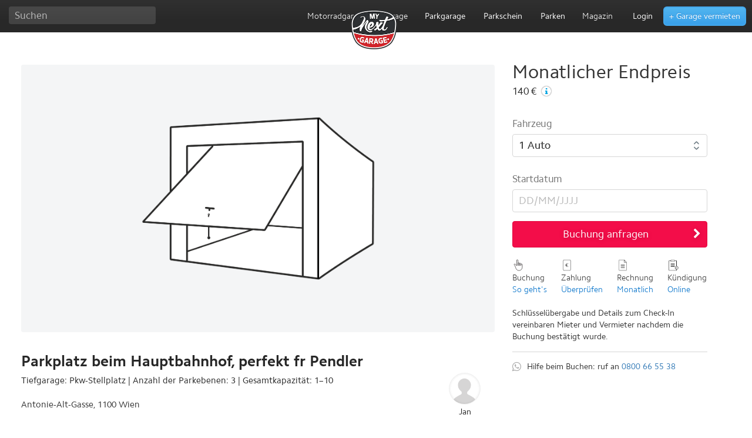

--- FILE ---
content_type: text/html; charset=utf-8
request_url: https://www.mynextgarage.at/listings-1100-wien-antonie-alt-gasse-6267883275419648
body_size: 16036
content:
<!DOCTYPE html>


<html lang="de">


<head>
    <meta charset="utf-8">
    <meta content="text/html;charset=utf-8" http-equiv="Content-Type">
    <meta http-equiv="X-UA-Compatible" content="IE=edge">
    <meta name="viewport" content="width=device-width, initial-scale=1.0, user-scalable=no" />
    <meta name="google" content="notranslate" />

    <!-- styles -->
    <!-- Bootstrap core CSS -->
    <link type="text/css" rel="stylesheet" href="/static/bootstrap.min.css">

    <!-- Font awesome -->
    <link type="text/css" rel="stylesheet" href="/static/font-awesome.min.css">

    <!-- Custom styles for this template -->
    <link type="text/css" rel="stylesheet" href="/static/mng-bootstrap-overwrite.css" />
    <link type="text/css" rel="stylesheet" href="/static/dist/assets/css/app.min.css" />
    <link type="text/css" rel="stylesheet" href="/static/css/aa-autocomplete.css" />

    
    <link href="/static/default.css" rel="stylesheet" type="text/css">
    <link href="/static/default.date.css" rel="stylesheet" type="text/css">

    <!--<script src="/static/js/jquery-2.2.4.min.js" integrity="sha256-BbhdlvQf/xTY9gja0Dq3HiwQF8LaCRTXxZKRutelT44=" crossorigin="anonymous"></script>-->
    <script
        src="https://code.jquery.com/jquery-2.2.4.min.js"
        integrity="sha256-BbhdlvQf/xTY9gja0Dq3HiwQF8LaCRTXxZKRutelT44="
        crossorigin="anonymous"></script>

    <script type="text/javascript" src="/static/dist/assets/js/addressPicker.min.js"></script>

    <script>
        window.APP = window.APP || {};
        APP.llg_h = '39.962511,-83.003222';
    </script>

    <script type="text/javascript" src="/static/dist/assets/js/common.min.js"></script>
    

    <link rel="shortcut icon" href="/static/favicons/favicon.ico">
    <link rel="apple-touch-icon" sizes="180x180" href="/static/favicons/apple-touch-icon.png">
    <link rel="icon" type="image/png" href="/static/favicons/favicon-32x32.png" sizes="32x32">
    <link rel="icon" type="image/png" href="/static/favicons/favicon-16x16.png" sizes="16x16">
    <link rel="manifest" href="/static/favicons/manifest.json">
    <link rel="mask-icon" href="/static/favicons/safari-pinned-tab.svg" color="#5bbad5">
    <meta name="theme-color" content="#ffffff">

    
<link rel="canonical" href="https://www.mynextgarage.at/listings-1100-wien-antonie-alt-gasse-6267883275419648">

<title>Parkplatz beim Hauptbahnhof, perfekt fr Pendler | MyNextGarage</title>
<meta name="title" content="Parkplatz beim Hauptbahnhof, perfekt fr Pendler – ab heute buchbar! | MyNextGarage">
<meta property="og:title" content="Parkplatz beim Hauptbahnhof, perfekt fr Pendler | 140€/Monat">

<meta name="description" content="Tiefgarage: Pkw-Stellplatz – Antonie-Alt-Gasse, 1100 Wien">
<meta property="og:description" content="Tiefgarage: Pkw-Stellplatz – Antonie-Alt-Gasse, 1100 Wien">

<meta property="og:url" content="https://www.mynextgarage.at/listings-1100-wien-antonie-alt-gasse-6267883275419648">
<meta property="og:image" content="https://www.mynextgarage.at/static/images/homepage/empty_listings3.png">
<meta property="og:image:secure_url" content="https://www.mynextgarage.at/static/images/homepage/empty_listings3.png">
<meta property="al:web:url" content="https://www.mynextgarage.at/listings-1100-wien-antonie-alt-gasse-6267883275419648">
<meta name="author" content="Jan [über MyNextGarage]">
<meta name="robots" content="index, follow">
<meta name="revisit-after" content="1 day"> 

    

    <link href="/static/jquery-confirm.css" rel="stylesheet" />
    <link href="/static/help-css.css" rel="stylesheet" type="text/css">

    <link href="/static/neighborhood-dropdown.css" rel="stylesheet" />

    

    
    <script src="https://cdn.ravenjs.com/3.19.1/raven.min.js" crossorigin="anonymous"></script>
    

    <script>
        

        
        Raven.config('https://a5f52474542140fcb65d25fe9d3901ce@sentry.io/159245').install();
        
    </script>

    <style>
        
        .messages_badge {
            left: 20px;
            top: 6px;
            padding: 1px 4px;
            text-align: center;
        }

        @media screen and (max-width: 768px) {
            .messages_badge {
                left: 20px;
                height: 18px;
                width: 18px;
                top: 6px;
                padding: 1px 4px;
            }
        }

        .calls-to-action > a[href="/"] {
            position: absolute;
            left: calc(50% - 39px);
            z-index: 99999999999;
        }

    </style>
    

    
    <!--end hero if-->

    
    <script>
        !function () {
            var analytics = window.analytics = window.analytics || [];
            if (!analytics.initialize) if (analytics.invoked) window.console && console.error && console.error("Segment snippet included twice."); else {
                analytics.invoked = !0;
                analytics.methods = ["trackSubmit", "trackClick", "trackLink", "trackForm", "pageview", "identify", "reset", "group", "track", "ready", "alias", "debug", "page", "once", "off", "on"];
                analytics.factory = function (t) {
                    return function () {
                        var e = Array.prototype.slice.call(arguments);
                        e.unshift(t);
                        analytics.push(e);
                        return analytics
                    }
                };
                for (var t = 0; t < analytics.methods.length; t++) {
                    var e = analytics.methods[t];
                    analytics[e] = analytics.factory(e)
                }
                analytics.load = function (t) {
                    var e = document.createElement("script");
                    e.type = "text/javascript";
                    e.async = !0;
                    e.defer = !0;
                    e.src = ("https:" === document.location.protocol ? "https://" : "http://") + "cdn.segment.com/analytics.js/v1/" + t + "/analytics.min.js";
                    var n = document.getElementsByTagName("script")[0];
                    n.parentNode.insertBefore(e, n)
                };
                analytics.SNIPPET_VERSION = "4.0.0";
                analytics.load("SziyXPCnr5kRM26Rbiyvugo6bqZU247Z");
                analytics.page();
            }
        }();
    </script>
    

    



    <script type="application/ld+json">
    {
      "@context": "http://schema.org",
      "@type": "Organization",
      "url": "https://www.mynextgarage.at",
      "name": "MyNextGarage GmbH",
      "logo": "https://www.mynextgarage.at/static/logo_high.png",
      "contactPoint": {
        "@type": "ContactPoint",
        "telephone": "+43-680-236-8316",
        "email": "office@mynextgarage.at",
        "contactType": "customer support"
      }
    }
    </script>
    <script type="application/ld+json">
    {
      "@context" : "http://schema.org",
      "@type" : "WebSite",
      "name" : "MyNextGarage",
      "url" : "https://www.mynextgarage.at",
      "potentialAction" : {
        "@type" : "SearchAction",
        "target" : "https://www.mynextgarage.at/?s={search_term}",
        "query-input" : "required name=search_term"
      }
    }
    </script>

    

    

</head>

<body class=" permalink ">

<div class="navbar-fixed-up-logged-out">
    <div class="calls-to-action head ">

        <a href="/"><img class="img-logo-main-logged-out" alt="MyNextGarage Logo" src="/static/logo_high.png"/></a>

        <div class="mobile-trigger">
            <div class="mobile-trigger-wrapper">
                <div class="hor-1"></div>
                <div class="hor-2"></div>
            </div>
        </div>

        <div class="flex-right ">

            
            <div class="bck">
                <a class="btn" type="button" href="/">Startseite</a>
            </div>
            

            

            <div class="nbhd-wrapper ">
                <button class="btn nbhd-btn dropdown-toggle" type="button" data-toggle="dropdown" aria-haspopup="true" aria-expanded="false">Motorradgarage</button>
                <ul class="dropdown-menu col-xs-12">
                    
                    <li><a href="/wien/1010-innere+stadt/motorrad" class="link-nbhd">1.&nbsp;Innere Stadt</a></li>
                    
                    <li><a href="/wien/1020-leopoldstadt/motorrad" class="link-nbhd">2.&nbsp;Leopoldstadt</a></li>
                    
                    <li><a href="/wien/1030-landstra%c3%9fe/motorrad" class="link-nbhd">3.&nbsp;Landstraße</a></li>
                    
                    <li><a href="/wien/1040-wieden/motorrad" class="link-nbhd">4.&nbsp;Wieden</a></li>
                    
                    <li><a href="/wien/1050-margareten/motorrad" class="link-nbhd">5.&nbsp;Margareten</a></li>
                    
                    <li><a href="/wien/1060-mariahilf/motorrad" class="link-nbhd">6.&nbsp;Mariahilf</a></li>
                    
                    <li><a href="/wien/1070-neubau/motorrad" class="link-nbhd">7.&nbsp;Neubau</a></li>
                    
                    <li><a href="/wien/1080-josefstadt/motorrad" class="link-nbhd">8.&nbsp;Josefstadt</a></li>
                    
                    <li><a href="/wien/1090-alsergrund/motorrad" class="link-nbhd">9.&nbsp;Alsergrund</a></li>
                    
                    <li><a href="/wien/1100-favoriten/motorrad" class="link-nbhd">10.&nbsp;Favoriten</a></li>
                    
                    <li><a href="/wien/1110-simmering/motorrad" class="link-nbhd">11.&nbsp;Simmering</a></li>
                    
                    <li><a href="/wien/1120-meidling/motorrad" class="link-nbhd">12.&nbsp;Meidling</a></li>
                    
                    <li><a href="/wien/1130-hietzing/motorrad" class="link-nbhd">13.&nbsp;Hietzing</a></li>
                    
                    <li><a href="/wien/1140-penzing/motorrad" class="link-nbhd">14.&nbsp;Penzing</a></li>
                    
                    <li><a href="/wien/1150-rudolfsheim-f%c3%bcnfhaus/motorrad" class="link-nbhd">15.&nbsp;Rudolfsheim-Fünfhaus</a></li>
                    
                    <li><a href="/wien/1160-ottakring/motorrad" class="link-nbhd">16.&nbsp;Ottakring</a></li>
                    
                    <li><a href="/wien/1170-hernals/motorrad" class="link-nbhd">17.&nbsp;Hernals</a></li>
                    
                    <li><a href="/wien/1180-w%c3%a4hring/motorrad" class="link-nbhd">18.&nbsp;Währing</a></li>
                    
                    <li><a href="/wien/1190-d%c3%b6bling/motorrad" class="link-nbhd">19.&nbsp;Döbling</a></li>
                    
                    <li><a href="/wien/1200-brigittenau/motorrad" class="link-nbhd">20.&nbsp;Brigittenau</a></li>
                    
                    <li><a href="/wien/1210-floridsdorf/motorrad" class="link-nbhd">21.&nbsp;Floridsdorf</a></li>
                    
                    <li><a href="/wien/1220-donaustadt/motorrad" class="link-nbhd">22.&nbsp;Donaustadt</a></li>
                    
                    <li><a href="/wien/1230-liesing/motorrad" class="link-nbhd">23.&nbsp;Liesing</a></li>
                    
                </ul>
            </div>
            
            <div class="nbhd-wrapper ">
                <button class="btn nbhd-btn dropdown-toggle" type="button" data-toggle="dropdown" aria-haspopup="true" aria-expanded="false">Garage</button>
                <ul class="dropdown-menu col-xs-12">
                    
                    <li><a href="/wien/1010-innere+stadt/auto" class="link-nbhd">1.&nbsp;Innere Stadt</a></li>
                    
                    <li><a href="/wien/1020-leopoldstadt/auto" class="link-nbhd">2.&nbsp;Leopoldstadt</a></li>
                    
                    <li><a href="/wien/1030-landstra%c3%9fe/auto" class="link-nbhd">3.&nbsp;Landstraße</a></li>
                    
                    <li><a href="/wien/1040-wieden/auto" class="link-nbhd">4.&nbsp;Wieden</a></li>
                    
                    <li><a href="/wien/1050-margareten/auto" class="link-nbhd">5.&nbsp;Margareten</a></li>
                    
                    <li><a href="/wien/1060-mariahilf/auto" class="link-nbhd">6.&nbsp;Mariahilf</a></li>
                    
                    <li><a href="/wien/1070-neubau/auto" class="link-nbhd">7.&nbsp;Neubau</a></li>
                    
                    <li><a href="/wien/1080-josefstadt/auto" class="link-nbhd">8.&nbsp;Josefstadt</a></li>
                    
                    <li><a href="/wien/1090-alsergrund/auto" class="link-nbhd">9.&nbsp;Alsergrund</a></li>
                    
                    <li><a href="/wien/1100-favoriten/auto" class="link-nbhd">10.&nbsp;Favoriten</a></li>
                    
                    <li><a href="/wien/1110-simmering/auto" class="link-nbhd">11.&nbsp;Simmering</a></li>
                    
                    <li><a href="/wien/1120-meidling/auto" class="link-nbhd">12.&nbsp;Meidling</a></li>
                    
                    <li><a href="/wien/1130-hietzing/auto" class="link-nbhd">13.&nbsp;Hietzing</a></li>
                    
                    <li><a href="/wien/1140-penzing/auto" class="link-nbhd">14.&nbsp;Penzing</a></li>
                    
                    <li><a href="/wien/1150-rudolfsheim-f%c3%bcnfhaus/auto" class="link-nbhd">15.&nbsp;Rudolfsheim-Fünfhaus</a></li>
                    
                    <li><a href="/wien/1160-ottakring/auto" class="link-nbhd">16.&nbsp;Ottakring</a></li>
                    
                    <li><a href="/wien/1170-hernals/auto" class="link-nbhd">17.&nbsp;Hernals</a></li>
                    
                    <li><a href="/wien/1180-w%c3%a4hring/auto" class="link-nbhd">18.&nbsp;Währing</a></li>
                    
                    <li><a href="/wien/1190-d%c3%b6bling/auto" class="link-nbhd">19.&nbsp;Döbling</a></li>
                    
                    <li><a href="/wien/1200-brigittenau/auto" class="link-nbhd">20.&nbsp;Brigittenau</a></li>
                    
                    <li><a href="/wien/1210-floridsdorf/auto" class="link-nbhd">21.&nbsp;Floridsdorf</a></li>
                    
                    <li><a href="/wien/1220-donaustadt/auto" class="link-nbhd">22.&nbsp;Donaustadt</a></li>
                    
                    <li><a href="/wien/1230-liesing/auto" class="link-nbhd">23.&nbsp;Liesing</a></li>
                    
                </ul>
            </div>

            <div class="parking">
                <a class="btn" type="button" href="/parkgaragen">Parkgarage</a>
            </div>

            <div class="parking">
                  <a class="btn" type="button" href="/parkschein">Parkschein</a>
            </div>

            <div class="parking">
                <a class="btn" type="button" href="/parken">Parken</a>
            </div>

            

            <div class=" last-of-type">
                <a class="btn nbhd-btn" type="button" href="/magazine">Magazin</a>
            </div>

            

            
            <div class="anmelden">
                <a class="btn" href="/login">Login</a>
            </div>
            

            

            
            <div class="header-search">
                <input type="text" class="header-search-input" placeholder="Suchen" />
            </div>
            

            <div class="vermieten">
                <a href="/listings/new" class="btn button-white-full list-now" target="_blank">+ Garage vermieten</a>
            </div>
        </div>

        <a target="_blank" href="/listings/new" class="mobile-rent-cta">+</a>
    </div>
</div>






 

<link href="/static/jquery-confirm.css" rel="stylesheet" />
<link href="/static/default.css" rel="stylesheet" type="text/css">
<link href="/static/default.date.css" rel="stylesheet" type="text/css">

<link href="/static/css/swiper.min.css" rel="stylesheet" type="text/css">

<link href="/static/css/permalink.css" rel="stylesheet" type="text/css">
<link href="/static/css/ubahn.css" rel="stylesheet" type="text/css">
<style>
    .swiper-container-fade .swiper-slide {
        background-color: #f4f5f6;
    }
</style>

<script src="/static/js/jquery.confirm.js"></script>
<script src="/static/js/jquery-confirm.js"></script>
<link href="/static/jquery-confirm.css" rel="stylesheet" />
<link href="/static/modal-md-cta.css" rel="stylesheet" />

<script type="text/x-handlebars-template" id="how_to_book_html_content"><h1>So funktioniert eine Buchung</h1>
<p>Machs dir gemütlich und buche ganz entspannt deine Traumgarage</p>
<div class="items">
    <div class="item">
        <i class="envelope"></i>
        <h2>1. Buchungsanfrage senden</h2>
        <span>Um eine Buchungsanfrage zu senden, sind deine Personen-, Fahrzeug und Zahlungsinfos anzugeben. Vermietern wird nur dein Vorname und das von dir angegebene Fahrzeug mitgeteilt.</span>
    </div>

    <div class="item">
        <i class="check"></i>
        <h2>2. Bestätigte Buchung</h2>
        <span>Vermieter haben 24 h Zeit deine Anfrage anzunehmen. Deine Buchung ist erst dann bestätigt, wenn der Vermieter dies tut. Solltest du keine Antwort erhalten zerfällt deine Anfrage und es entstehen keine Kosten für dich.</span>
    </div>

    <div class="item">
        <i class="recurring"></i>
        <h2>3. Zahlung &amp; Stornierung</h2>
        <span>Die erste Auszahlung an den Vermieter erfolgt 24 h nach Check-in. So stellst du sicher, dass alles so ist, wie beschrieben und kannst immer noch stornieren. Ist alles fantastisch, wird die monatliche Zahlungsabwicklung eingeleitet.</span>
    </div>
</div></script>
<script type="text/x-handlebars-template" id="how_to_pay_html_content"><h1>Online-Zahlungsmöglichkeiten</h1>
<p>Folgende Zahlungsmethoden werden vom MyNextGarage-Zahlungssystem unterstützt</p>
<div>
    <div class="col-xs-12 u-margin0Auto flexAlignCenter">
        <div class="payment-option sepa"></div>
        <div class="payment-option visa"></div>
        <div class="payment-option mastercard"></div>
        <div class="payment-option amex"></div>
        <div class="payment-option discover"></div>
    </div>
    <div class="col-xs-12 u-alignCenter">
        <i class="u-textColorGreen fa fa-lock"></i>
        <span class="u-textColorGreen u-contentTextBold">TLS 1.2</span><span class="u-contentTextBold">&nbsp;Sichere Bezahlung</span>
        <span class="u-contentTextMedium u-displayBlock u-fontSizeSmall">mit 256-Bit Verschlüsselung</span>
    </div>

    <span class="next_in_line">Offline- oder Barzahlungen werden nicht unterstützt und erschweren es deine Informationen zu schützen.</span>
</div></script>
<script type="text/x-handlebars-template" id="how_to_pdf_html_content"><h1>Monatliche Rechnungslegung</h1>
<p>Jede erfolgreiche Buchung auf MyNextGarage enthält eine Rechnung</p>
<div class="flexAlignCenter">
    <div class="col-xs-12 u-alignCenter">
        <span>Eine Rechnung wird ausgestellt und für die folgenden Monate im Dashboard bereitgestellt, wenn eine Buchungsanfrage vom Vermieter bestätigt wurde. Sie enthält jene Informationen (Name, Preis, Adresse usw.), so wie du sie bei der Buchung eingeben hast. Bei Privatvermietern wird i.d.R. im Vergleich zu gewerblichen Vermietern gemäß  § 6 (1) Z 27 UStG (Kleinunternehmer) keine Umsatzsteuer berechnet. Die MyNextGarage-Servicegebühr beinhaltet jedenfalls die Umsatzsteuer.</span>
    </div>
</div></script>
<script type="text/x-handlebars-template" id="how_to_cancel_html_content"><h1>Bequeme Online-Kündigung</h1>
<p>Einfach deine Garage online kündigen statt schriftlich</p>
<div class="flexAlignCenter">
    <div class="col-xs-12 u-alignCenter">
        <span>Im MyNextGarage Dashboard kannst du deinen Stellplatz jederzeit in Abhängigkeit der individuellen Mindestmietdauer des Vermieters bis zum Ende des monatlichen Nutzungszeitraums online kündigen. Um zu kündigen, log dich in deinen Account ein, wähle &#34;Buchungen&#34;, klicke auf die &#34;drei Punkte&#34; und folge den Anweisungen für die Kündigung. Rückerstattungen oder Gutschriften für nicht vollständig genutzte Monate sind nicht möglich.</span>
    </div>
</div></script>

<div class="permalink-zentriert">

     
    <div class="col-xs-12 scrolling-fixed-buchungsbutton">
        <button class="col-xs-12 button-green" id="reservationHeadingBottom" >
            
            <i class="fa fa-chevron-right" style="float: right; margin-bottom: -1px"></i> Buchung anfragen </button>
    </div>
    

    <!--INSERAT BODY-->
    
    <div class="col-lg-8 col-md-8 col-sm-12 col-xs-12">
        <div class="permalink-body">

            <!--IMAGES-->
            <div class="carousel out" style="background-image:url(/static/images/homepage/empty_listings3.png)"
                >

                <!-- Swiper -->
                 
            </div>

            <!--Grundlagen-->
            <div class="row row-no-padding u-positionRelative">
                <!--Title & Location -->
                <div class="col-sm-12 col-xs-12 zIndex2 textShadowWhite">
                    
                    <div class="col-xs-12">
                        <div class="permalink-title">Parkplatz beim Hauptbahnhof, perfekt fr Pendler</div>
                        <div class="permalink-address">
                            <span>Tiefgarage: Pkw-Stellplatz 
                                <span class="hm">|</span> Anzahl der Parkebenen: 3 
                                <span class="hm">|</span> Gesamtkapazität: 1–10</span>
                        </div>
                    </div>
                    <div class="col-xs-12" id="main-listing-features">
                        Antonie-Alt-Gasse,&nbsp;1100&nbsp;Wien
                    </div>
                    
                </div>
                <div class="col-sm-2 col-xs-12 zIndex1 profilePicCol">
                    <div class="profile-pic-container">
                        <div class="profile-pic-wrapper wh58">
                            
                            <img src="/uploads/agllfm1uZ3YwMDFyGgsSDVByb2ZpbGVQaG90b3MYgICA0Yi0nwsM" alt="Profilbild des Vermieters" /> 
                        </div>
                        <div class="landlord-container">
                            <div class="permalink-landlord">Jan</div>
                        </div>
                    </div>
                </div>
            </div>

            <div class="col-lg-12 hor-line-top"></div>

            
            <!--Maße-->
            <div class="row row-no-padding">
                <div class="col-sm-2 col-xs-12">
                    <span class="permalink-category-name">Maße</span>
                </div>
                <div class="col-sm-10 col-xs-12" style="padding-right: 20px !important;margin-bottom:-10px">
                     
                    <div class="col-sm-6 col-xs-12 col-xs-12 permalink-main-info-key-facts measurements">
                        <div class="col-sm-4 col-xs-4">
                            <div class="garage_door_wrapper listing">
                            </div>
                        </div>
                        <div class="col-sm-7 col-xs-8">
                            <div class="masse-spans">
                                <span>Höhe:
                                    <strong>2.3 m</strong>
                                </span>
                                <span>Breite:
                                    <strong>3 m</strong>
                                </span>
                                <span>Automatisches Tor</span>
                            </div>
                        </div>
                    </div>
                      
                    <div class="col-sm-6 col-xs-12 permalink-main-info-key-facts measurements">
                        <div class="col-sm-4 col-xs-4">
                            <div class="parking_area_wrapper listing">
                            </div>
                        </div>
                        <div class="col-sm-7 col-xs-8">
                            <div class="masse-spans">
                                <span>Breite:
                                    <strong>2.5 m</strong>
                                </span>
                                <span>Länge:
                                    <strong>5 m</strong>
                                </span>
                                <span>Stellfläche</span>
                            </div>
                        </div>
                    </div>
                        
                </div>
            </div>
            

            <div class="col-lg-12 hor-line-mid"></div>

            
            <!--Ausstattung-->
            <div class="row row-no-padding">
                <div class="col-sm-2 col-xs-12">
                    <span class="permalink-category-name">Ausstattung</span>
                </div>
                <div class="col-sm-10 col-xs-12">
                    <div class="col-lg-12 col-md-12 col-sm-12 col-xs-12 permalink-main-info-key-facts">
                         
                        <span class="ausstattung-spans">
                            <img src="/static/images/permalink/fin/light.png" alt="Verfügt über Licht" />Licht</span>
                          
                        <span class="ausstattung-spans">
                            <img src="/static/images/permalink/fin/waterwaste.png" alt="Verfügt über Wasserabfluss" />&nbsp;Wasserabfluss</span>
                         
                    </div>
                </div>
            </div>

            <div class="col-lg-12 hor-line-mid"></div>
            

            <!--Öffnungsart und Zugang-->
            <div class="row row-no-padding">
                <div class="col-sm-2 col-xs-12">
                    <span class="permalink-category-name long shorten">Schlüssel und Zugang</span>
                </div>
                <div class="col-sm-10 col-xs-12">
                    <div class="col-xs-6">
                        <div class="col-xs-12 permalink-main-info-key-facts">
                             
                            <span class="oeffnungssystem-spans">
                                <img src="/static/images/permalink/fin/keyswitch.png" alt="Mit einem Schlüsselschalter zu öffnen" />&nbsp;Schlüsselschalter</span>
                             
                        </div>
                    </div>
                    <div class="col-xs-6">
                        <div class="col-xs-12 permalink-main-info-key-facts">
                            
                            <span class="zugang-spans">
                                <img src="/static/images/permalink/fin/nonstop.png" alt="Verfügbar rund um die Uhr" />&nbsp;Immer</span>
                            
                        </div>
                    </div>
                </div>
            </div>

            <div class="col-lg-12 hor-line-mid"></div>

            <!--Konditionen-->
            <div class="row row-no-padding">
                <div class="col-sm-2 col-xs-12">
                    <span class="permalink-category-name">Konditionen</span>
                </div>
                <div class="col-sm-10 col-xs-12">
                    <div class="col-lg-6 col-md-6 col-sm-6 col-xs-12 permalink-main-info-key-facts legal">
                        <span class="konditionen-spans">Miete pro Monat:&nbsp;
                            <strong>140 €</strong>
                            <span class="grey-text fa-stack fa-lg" data-toggle="tooltip" data-placement="top" title="Jährliche Tarifanpassungen sind möglich."
                                data-original-title="Jährliche Tarifanpassungen sind möglich.">
                                <i class="fa fa-circle fa-stack-1x"></i>
                                <i class="fa fa-question fa-stack-1x fa-inverse"></i>
                            </span>
                        </span>
                        <span class="konditionen-spans" style="height: 18px; margin-top: -1px">Laufzeit:&nbsp;
                            <strong>Heute&nbsp;
                                <span class="arrow-right"></span>&nbsp;Unbefristet</strong>
                        </span>
                        <span class="konditionen-spans">Kaution:&nbsp;
                            <strong>240 €</strong>
                            <span class="grey-text fa-stack fa-lg" data-toggle="tooltip" data-placement="top" title="Anbieter und Mieter sind für die Kaution selbst verantwortlich. Nach der Buchungsbestätigung wird eine Muster-Vorlage zur Verfügung gestellt."
                                data-original-title="Anbieter und Mieter sind für die Kaution selbst verantwortlich. Nach der Buchungsbestätigung wird eine Muster-Vorlage zur Verfügung gestellt.">
                                <i class="fa fa-circle fa-stack-1x"></i>
                                <i class="fa fa-question fa-stack-1x fa-inverse"></i>
                            </span></span>
                    </div>

                    <div class="col-lg-6 col-md-6 col-sm-6 col-xs-12 permalink-main-info-key-facts legal">
                        <span class="konditionen-spans">Mindestmietdauer:&nbsp;
                            <strong>3 Monate</strong>
                        </span>
                        <span class="konditionen-spans">Kündigungsfrist:&nbsp;
                            <strong>1 Monat</strong>
                            <span class="grey-text fa-stack fa-lg" data-toggle="tooltip" data-placement="top" title="Die Kündigungsfrist beträgt 1 Monat zum Monatsende">
                                <i class="fa fa-circle fa-stack-1x"></i>
                                <i class="fa fa-question fa-stack-1x fa-inverse"></i>
                            </span>
                        </span>
                        <span class="konditionen-spans">Stornierung:&nbsp;
                            <strong>innerhalb von 24h</strong>
                            <span class="grey-text fa-stack fa-lg" data-toggle="tooltip" data-placement="top" title="Wenn es einen Beschwerdegrund gibt, muss die Beschwerde innerhalb von 24h nach dem Check-In bei MyNextGarage über den Menüpunkt „Buchungen“ eingereicht werden."
                                data-original-title="Wenn es einen Beschwerdegrund gibt, muss die Beschwerde innerhalb von 24h nach dem Check-In bei MyNextGarage über den Menüpunkt „Buchungen“ eingereicht werden.">
                                <i class="fa fa-circle fa-stack-1x"></i>
                                <i class="fa fa-question fa-stack-1x fa-inverse"></i>
                            </span>
                        </span>
                    </div>
                </div>
            </div>

            <div class="col-lg-12 hor-line-mid"></div>

            <!--Regel-->
            <div class="row row-no-padding">
                <div class="col-sm-2 col-xs-12">
                    <span class="permalink-category-name">Garagen-Regeln</span>
                </div>
                <div class="col-sm-10 col-xs-12">
                    <ul class="permalink-main-info-key-facts rules">
                        <li>Für Reparatur und Bastelarbeiten 
                            <strong>nicht</strong> erlaubt&nbsp;&nbsp;</li>
                        <li>Zur Lagerung 
                            <strong>nicht</strong> geeignet (Möbel, Maschinen, Kartons)&nbsp;&nbsp;</li>
                        <li>Unterstellungen von abgemeldeten Fahrzeugen  erlaubt&nbsp;
                            <i class="fa fa-fw fa-check u-noTextDecor" aria-hidden="true"></i>&nbsp;</li>
                        <li>Unterstellung von Unfallfahrzeugen 
                            <strong>nicht</strong> erlaubt&nbsp;&nbsp;</li>
                        <li>Rauchen 
                            <strong>nicht</strong> erlaubt&nbsp;&nbsp;</li>
                    </ul>
                </div>
            </div>

            <div class="col-lg-12 hor-line-mid"></div>

            <!--Beschreibung-->
            <div class="row row-no-padding">
                <div class="col-sm-2 col-xs-12">
                    <span class="permalink-category-name">Beschreibung</span>
                </div>
                <div class="col-sm-10 col-xs-12">
                    <div class="col-xs-12 permalink-main-info-key-facts legal">
                        
                        <span style="white-space: pre-line; line-height: 26px;">Zur Vermietung steht ein Tiefgaragenplatz in der Antonie-Alt-Gasse 2.
 5 Gehminuten vom Wiener Hauptbahnhof
 5 Fahrminuten von Autobahnauffahrt A23 entfernt.
 Direktlage bei Straenbahnlinie D, Station Alfred-Adler-Strae.
Die Miethhe beinhaltet bereits Betriebskosten und Steuern.
2 Monatsmieten Kaution. Mindestmietdauer 3 Monate.

Wir vermieten den Parkplatz, da wir umgezogen sind und wir ihn nicht mehr selbst nutzen.</span>
                        
                    </div>
                </div>
            </div>

            <div class="col-lg-12 hor-line-mid"></div>

            <!--Verkehr-->
            <div class="row row-no-padding">
                <div class="col-sm-2 col-xs-12">
                    <span class="permalink-category-name long shorten">Öffentlicher Nahverkehr</span>
                </div>
                <div class="col-sm-10 col-xs-12">
                    <div class="col-xs-12 permalink-main-info-key-facts">
                        <div id="metro"></div>
                    </div>
                </div>
            </div>

            <!--Verkehr-->
            <div class="row row-no-padding">
                <div class="col-sm-2 col-xs-12">
                    <span class="permalink-category-name long shorten">Nächstgelegene Tankstellen</span>
                </div>
                <div class="col-sm-10 col-xs-12">
                    <div class="col-xs-12 permalink-main-info-key-facts">
                        <div id="gas_stations"></div>
                    </div>
                </div>
            </div>

            <!--<div class="col-lg-12 hor-line-mid"></div>-->

            <!--Map-->
            <div class="row row-no-padding ">
                <div class="col-sm-2 col-xs-12">
                    <span class="permalink-category-name">Standort<span class="category-extra">Die Hausnummer zum Standort
                            erhältst du, nachdem deine Buchung bestätigt wurde.</span></span>
                </div>
                <div class="col-sm-10 col-xs-12 map-cont">
                    <div class="col-xs-12 permalink-main-info-key-facts">
                        <div id="map"></div>
                    </div>
                </div>
            </div>

            

            <!--<div class="col-lg-12 hor-line-mid"></div>-->

            <div class="row row-no-padding last-of-type listing_relations">

                <div class="col-sm-2 col-xs-12">
                    <span class="permalink-category-name">Weitere Garagen in der Nähe oder Umgebung von 1100
                        Wien (Favoriten)</span>
                </div>
                <div class="col-sm-10 col-xs-12">
                    <div class="col-xs-12 permalink-main-info-key-facts">
                        
                        <div class="flex-wrap" data-append-paddles="1">
                            
<div id="listing_" class="col u-padding15 col-lg-4 col-md-4 col-sm-6 col-xs-12">
    <div
        class="u-sizeFullWidth u-borderBox u-borderRadius4 u-marginBottom0">
        <a class="link link--noUnderline u-baseColor--link" href="https://www.mynextgarage.at/listings-1100-wien-pernerstorfergasse-4804806138920960">

            
            
            
            

            <div class="block-image u-height180 u-sizeFullWidth u-borderBottomLight" style="background-image:url(/uploads/agllfm1uZ3YwMDFyGQsSDEdhcmFnZVBob3RvcxiAgIC514rDCAw); background-position:center center;background-size:cover;background-repeat:no-repeat;"
                 >
                <!-- Swiper -->
                
            </div>
        </a>
        <div
            class="u-paddingTopBottom10 u-borderBox u-backgroundWhite u-flexColumn u-heightAuto u-borderRadiusBottom8">
            <a class="link link--noUnderline u-flex1 u-baseColor--link"
               href="https://www.mynextgarage.at/listings-1100-wien-pernerstorfergasse-4804806138920960">
                <div class="u-textColorDarkest u-noWrapWithEllipsis">
                    Tiefgarage: Pkw-Stellplatz:&nbsp;&nbsp;Stpl. frei
                </div>
                <div>
                    <strong>Wien U1 Keplerplatz PKW Garagenplatz ab September 2025</strong>
                </div>
                <div class="u-textColorDarkest u-contentTextMedium">
                    <strong>140€</strong> pro Monat • Pernerstorfergasse,&nbsp;1100&nbsp;Wien
                </div>
            </a>
        </div>
    </div>
</div>

<div id="listing_" class="col u-padding15 col-lg-4 col-md-4 col-sm-6 col-xs-12">
    <div
        class="u-sizeFullWidth u-borderBox u-borderRadius4 u-marginBottom0">
        <a class="link link--noUnderline u-baseColor--link" href="https://www.mynextgarage.at/listings-1100-wien-oberlaaer-strasse-4824895020072960">

            
            
            
            

            <div class="block-image u-height180 u-sizeFullWidth u-borderBottomLight" style="background-image:url(/uploads/agllfm1uZ3YwMDFyGQsSDEdhcmFnZVBob3RvcxiAgICuv7CCCww); background-position:center center;background-size:cover;background-repeat:no-repeat;"
                 >
                <!-- Swiper -->
                
            </div>
        </a>
        <div
            class="u-paddingTopBottom10 u-borderBox u-backgroundWhite u-flexColumn u-heightAuto u-borderRadiusBottom8">
            <a class="link link--noUnderline u-flex1 u-baseColor--link"
               href="https://www.mynextgarage.at/listings-1100-wien-oberlaaer-strasse-4824895020072960">
                <div class="u-textColorDarkest u-noWrapWithEllipsis">
                    Tiefgarage: Pkw-Stellplatz:&nbsp;&nbsp;Stpl. frei
                </div>
                <div>
                    <strong>Tiefgaragenparkplatz (kein Stapler)</strong>
                </div>
                <div class="u-textColorDarkest u-contentTextMedium">
                    <strong>112€</strong> pro Monat • Oberlaaer Straße,&nbsp;1100&nbsp;Wien
                </div>
            </a>
        </div>
    </div>
</div>

<div id="listing_" class="col u-padding15 col-lg-4 col-md-4 col-sm-6 col-xs-12">
    <div
        class="u-sizeFullWidth u-borderBox u-borderRadius4 u-marginBottom0">
        <a class="link link--noUnderline u-baseColor--link" href="https://www.mynextgarage.at/listings-1100-wien-gerhard-bronner-strasse-4842198638002176">

            
            
            
            

            <div class="block-image u-height180 u-sizeFullWidth u-borderBottomLight" style="background-image:url(/static/images/homepage/empty_listings3.png); background-position:center center;background-size:cover;background-repeat:no-repeat;"
                 >
                <!-- Swiper -->
                
            </div>
        </a>
        <div
            class="u-paddingTopBottom10 u-borderBox u-backgroundWhite u-flexColumn u-heightAuto u-borderRadiusBottom8">
            <a class="link link--noUnderline u-flex1 u-baseColor--link"
               href="https://www.mynextgarage.at/listings-1100-wien-gerhard-bronner-strasse-4842198638002176">
                <div class="u-textColorDarkest u-noWrapWithEllipsis">
                    Tiefgarage: Pkw-Stellplatz:&nbsp;&nbsp;Stpl. frei
                </div>
                <div>
                    <strong>Garagenplatz Hauptbahnhof</strong>
                </div>
                <div class="u-textColorDarkest u-contentTextMedium">
                    <strong>135€</strong> pro Monat • Gerhard-Bronner-Straße,&nbsp;1100&nbsp;Wien
                </div>
            </a>
        </div>
    </div>
</div>

<div id="listing_" class="col u-padding15 col-lg-4 col-md-4 col-sm-6 col-xs-12">
    <div
        class="u-sizeFullWidth u-borderBox u-borderRadius4 u-marginBottom0">
        <a class="link link--noUnderline u-baseColor--link" href="https://www.mynextgarage.at/listings-1100-wien-gerhard-bronner-strasse-4885682380079104">

            
            
            
            

            <div class="block-image u-height180 u-sizeFullWidth u-borderBottomLight" style="background-image:url(/uploads/agllfm1uZ3YwMDFyGQsSDEdhcmFnZVBob3RvcxiAgID2zsqQCww); background-position:center center;background-size:cover;background-repeat:no-repeat;"
                 >
                <!-- Swiper -->
                
            </div>
        </a>
        <div
            class="u-paddingTopBottom10 u-borderBox u-backgroundWhite u-flexColumn u-heightAuto u-borderRadiusBottom8">
            <a class="link link--noUnderline u-flex1 u-baseColor--link"
               href="https://www.mynextgarage.at/listings-1100-wien-gerhard-bronner-strasse-4885682380079104">
                <div class="u-textColorDarkest u-noWrapWithEllipsis">
                    Tiefgarage: Pkw-Stellplatz:&nbsp;&nbsp;Stpl. frei
                </div>
                <div>
                    <strong>PKW Privatparkplatz, Tiefgarage direkt am Hauptbahnhof</strong>
                </div>
                <div class="u-textColorDarkest u-contentTextMedium">
                    <strong>175€</strong> pro Monat • Gerhard-Bronner-Straße,&nbsp;1100&nbsp;Wien
                </div>
            </a>
        </div>
    </div>
</div>

<div id="listing_" class="col u-padding15 col-lg-4 col-md-4 col-sm-6 col-xs-12">
    <div
        class="u-sizeFullWidth u-borderBox u-borderRadius4 u-marginBottom0">
        <a class="link link--noUnderline u-baseColor--link" href="https://www.mynextgarage.at/listings-1100-wien-knoellgasse-4923042243280896">

            
            
            
            

            <div class="block-image u-height180 u-sizeFullWidth u-borderBottomLight" style="background-image:url(/uploads/agllfm1uZ3YwMDFyGQsSDEdhcmFnZVBob3RvcxiAgICh8rHCCAw); background-position:center center;background-size:cover;background-repeat:no-repeat;"
                 >
                <!-- Swiper -->
                
            </div>
        </a>
        <div
            class="u-paddingTopBottom10 u-borderBox u-backgroundWhite u-flexColumn u-heightAuto u-borderRadiusBottom8">
            <a class="link link--noUnderline u-flex1 u-baseColor--link"
               href="https://www.mynextgarage.at/listings-1100-wien-knoellgasse-4923042243280896">
                <div class="u-textColorDarkest u-noWrapWithEllipsis">
                    Einzelgarage: Pkw-Stellplatz:&nbsp;&nbsp;Stpl. frei
                </div>
                <div>
                    <strong>1 PKW Parkplatz, Stapelparker, Garage, Sicher und gnstig!</strong>
                </div>
                <div class="u-textColorDarkest u-contentTextMedium">
                    <strong>100€</strong> pro Monat • Knöllgasse,&nbsp;1100&nbsp;Wien
                </div>
            </a>
        </div>
    </div>
</div>

<div id="listing_" class="col u-padding15 col-lg-4 col-md-4 col-sm-6 col-xs-12">
    <div
        class="u-sizeFullWidth u-borderBox u-borderRadius4 u-marginBottom0">
        <a class="link link--noUnderline u-baseColor--link" href="https://www.mynextgarage.at/listings-1100-wien-davidgasse-5088791408672768">

            
            
            
            

            <div class="block-image u-height180 u-sizeFullWidth u-borderBottomLight" style="background-image:url(/uploads/agllfm1uZ3YwMDFyGQsSDEdhcmFnZVBob3RvcxiAgICC1Z-fCgw); background-position:center center;background-size:cover;background-repeat:no-repeat;"
                 >
                <!-- Swiper -->
                
            </div>
        </a>
        <div
            class="u-paddingTopBottom10 u-borderBox u-backgroundWhite u-flexColumn u-heightAuto u-borderRadiusBottom8">
            <a class="link link--noUnderline u-flex1 u-baseColor--link"
               href="https://www.mynextgarage.at/listings-1100-wien-davidgasse-5088791408672768">
                <div class="u-textColorDarkest u-noWrapWithEllipsis">
                    Tiefgarage: Pkw-Stellplatz:&nbsp;&nbsp;Stpl. frei
                </div>
                <div>
                    <strong>Indoor Pravitparkplatz</strong>
                </div>
                <div class="u-textColorDarkest u-contentTextMedium">
                    <strong>175€</strong> pro Monat • Davidgasse,&nbsp;1100&nbsp;Wien
                </div>
            </a>
        </div>
    </div>
</div>

<div id="listing_" class="col u-padding15 col-lg-4 col-md-4 col-sm-6 col-xs-12">
    <div
        class="u-sizeFullWidth u-borderBox u-borderRadius4 u-marginBottom0">
        <a class="link link--noUnderline u-baseColor--link" href="https://www.mynextgarage.at/listings-1100-wien-gombrichgasse-5132508639264768">

            
            
            
            

            <div class="block-image u-height180 u-sizeFullWidth u-borderBottomLight" style="background-image:url(/uploads/agllfm1uZ3YwMDFyGQsSDEdhcmFnZVBob3RvcxiAgIDy0tmICgw); background-position:center center;background-size:cover;background-repeat:no-repeat;"
                 >
                <!-- Swiper -->
                
            </div>
        </a>
        <div
            class="u-paddingTopBottom10 u-borderBox u-backgroundWhite u-flexColumn u-heightAuto u-borderRadiusBottom8">
            <a class="link link--noUnderline u-flex1 u-baseColor--link"
               href="https://www.mynextgarage.at/listings-1100-wien-gombrichgasse-5132508639264768">
                <div class="u-textColorDarkest u-noWrapWithEllipsis">
                    Tiefgarage: Pkw-Stellplatz:&nbsp;&nbsp;Stpl. frei
                </div>
                <div>
                    <strong>TG Garagenplatz direkt beim Wiener Hauptbahnhof </strong>
                </div>
                <div class="u-textColorDarkest u-contentTextMedium">
                    <strong>152€</strong> pro Monat • Gombrichgasse,&nbsp;1100&nbsp;Wien
                </div>
            </a>
        </div>
    </div>
</div>

<div id="listing_" class="col u-padding15 col-lg-4 col-md-4 col-sm-6 col-xs-12">
    <div
        class="u-sizeFullWidth u-borderBox u-borderRadius4 u-marginBottom0">
        <a class="link link--noUnderline u-baseColor--link" href="https://www.mynextgarage.at/listings-1100-wien-davidgasse-5701932559630336">

            
            
            
            

            <div class="block-image u-height180 u-sizeFullWidth u-borderBottomLight" style="background-image:url(/uploads/agllfm1uZ3YwMDFyGQsSDEdhcmFnZVBob3RvcxiAgIDG7P2MCQw); background-position:center center;background-size:cover;background-repeat:no-repeat;"
                 >
                <!-- Swiper -->
                
            </div>
        </a>
        <div
            class="u-paddingTopBottom10 u-borderBox u-backgroundWhite u-flexColumn u-heightAuto u-borderRadiusBottom8">
            <a class="link link--noUnderline u-flex1 u-baseColor--link"
               href="https://www.mynextgarage.at/listings-1100-wien-davidgasse-5701932559630336">
                <div class="u-textColorDarkest u-noWrapWithEllipsis">
                    Tiefgarage: Pkw-Stellplatz:&nbsp;&nbsp;Stpl. frei
                </div>
                <div>
                    <strong>Garage Davidgasse 8 beim Reumannplatz</strong>
                </div>
                <div class="u-textColorDarkest u-contentTextMedium">
                    <strong>117€</strong> pro Monat • Davidgasse,&nbsp;1100&nbsp;Wien
                </div>
            </a>
        </div>
    </div>
</div>

<div id="listing_" class="col u-padding15 col-lg-4 col-md-4 col-sm-6 col-xs-12">
    <div
        class="u-sizeFullWidth u-borderBox u-borderRadius4 u-marginBottom0">
        <a class="link link--noUnderline u-baseColor--link" href="https://www.mynextgarage.at/listings-1100-wien-carl-appel-strasse-5704484969775104">

            
            
            
            

            <div class="block-image u-height180 u-sizeFullWidth u-borderBottomLight" style="background-image:url(/uploads/agllfm1uZ3YwMDFyGQsSDEdhcmFnZVBob3RvcxiAgICZu_vACgw); background-position:center center;background-size:cover;background-repeat:no-repeat;"
                 >
                <!-- Swiper -->
                
            </div>
        </a>
        <div
            class="u-paddingTopBottom10 u-borderBox u-backgroundWhite u-flexColumn u-heightAuto u-borderRadiusBottom8">
            <a class="link link--noUnderline u-flex1 u-baseColor--link"
               href="https://www.mynextgarage.at/listings-1100-wien-carl-appel-strasse-5704484969775104">
                <div class="u-textColorDarkest u-noWrapWithEllipsis">
                    Tiefgarage: Pkw-Stellplatz:&nbsp;&nbsp;Stpl. frei
                </div>
                <div>
                    <strong>Sicherer Tiefgaragen-Stellplatz am Wienerberg</strong>
                </div>
                <div class="u-textColorDarkest u-contentTextMedium">
                    <strong>147€</strong> pro Monat • Carl-Appel-Straße,&nbsp;1100&nbsp;Wien
                </div>
            </a>
        </div>
    </div>
</div>

<div id="listing_" class="col u-padding15 col-lg-4 col-md-4 col-sm-6 col-xs-12">
    <div
        class="u-sizeFullWidth u-borderBox u-borderRadius4 u-marginBottom0">
        <a class="link link--noUnderline u-baseColor--link" href="https://www.mynextgarage.at/listings-1100-wien-zelda-kaplan-weg-5721331995770880">

            
            
            
            

            <div class="block-image u-height180 u-sizeFullWidth u-borderBottomLight" style="background-image:url(/uploads/agllfm1uZ3YwMDFyGQsSDEdhcmFnZVBob3RvcxiAgICqs5_ZCgw); background-position:center center;background-size:cover;background-repeat:no-repeat;"
                 >
                <!-- Swiper -->
                
            </div>
        </a>
        <div
            class="u-paddingTopBottom10 u-borderBox u-backgroundWhite u-flexColumn u-heightAuto u-borderRadiusBottom8">
            <a class="link link--noUnderline u-flex1 u-baseColor--link"
               href="https://www.mynextgarage.at/listings-1100-wien-zelda-kaplan-weg-5721331995770880">
                <div class="u-textColorDarkest u-noWrapWithEllipsis">
                    Tiefgarage: Pkw-Stellplatz:&nbsp;&nbsp;Stpl. frei
                </div>
                <div>
                    <strong>Stellplatz an Triester Strasse, langfristig zu vermieten</strong>
                </div>
                <div class="u-textColorDarkest u-contentTextMedium">
                    <strong>95€</strong> pro Monat • Zelda-Kaplan-Weg,&nbsp;1100&nbsp;Wien
                </div>
            </a>
        </div>
    </div>
</div>

<div id="listing_" class="col u-padding15 col-lg-4 col-md-4 col-sm-6 col-xs-12">
    <div
        class="u-sizeFullWidth u-borderBox u-borderRadius4 u-marginBottom0">
        <a class="link link--noUnderline u-baseColor--link" href="https://www.mynextgarage.at/listings-1100-wien-zelda-kaplan-weg-5725784400461824">

            
            
            
            

            <div class="block-image u-height180 u-sizeFullWidth u-borderBottomLight" style="background-image:url(/uploads/agllfm1uZ3YwMDFyGQsSDEdhcmFnZVBob3RvcxiAgICyj5KSCgw); background-position:center center;background-size:cover;background-repeat:no-repeat;"
                 >
                <!-- Swiper -->
                
            </div>
        </a>
        <div
            class="u-paddingTopBottom10 u-borderBox u-backgroundWhite u-flexColumn u-heightAuto u-borderRadiusBottom8">
            <a class="link link--noUnderline u-flex1 u-baseColor--link"
               href="https://www.mynextgarage.at/listings-1100-wien-zelda-kaplan-weg-5725784400461824">
                <div class="u-textColorDarkest u-noWrapWithEllipsis">
                    Tiefgarage: Pkw-Stellplatz:&nbsp;&nbsp;Stpl. frei
                </div>
                <div>
                    <strong>Stellplatz langfristig</strong>
                </div>
                <div class="u-textColorDarkest u-contentTextMedium">
                    <strong>100€</strong> pro Monat • Zelda-Kaplan-Weg,&nbsp;1100&nbsp;Wien
                </div>
            </a>
        </div>
    </div>
</div>

<div id="listing_" class="col u-padding15 col-lg-4 col-md-4 col-sm-6 col-xs-12">
    <div
        class="u-sizeFullWidth u-borderBox u-borderRadius4 u-marginBottom0">
        <a class="link link--noUnderline u-baseColor--link" href="https://www.mynextgarage.at/listings-1100-wien-davidgasse-5754756454678528">

            
            
            
            

            <div class="block-image u-height180 u-sizeFullWidth u-borderBottomLight" style="background-image:url(/uploads/agllfm1uZ3YwMDFyGQsSDEdhcmFnZVBob3RvcxiAgICSrpmcCQw); background-position:center center;background-size:cover;background-repeat:no-repeat;"
                 >
                <!-- Swiper -->
                
            </div>
        </a>
        <div
            class="u-paddingTopBottom10 u-borderBox u-backgroundWhite u-flexColumn u-heightAuto u-borderRadiusBottom8">
            <a class="link link--noUnderline u-flex1 u-baseColor--link"
               href="https://www.mynextgarage.at/listings-1100-wien-davidgasse-5754756454678528">
                <div class="u-textColorDarkest u-noWrapWithEllipsis">
                    Tiefgarage: Pkw-Stellplatz:&nbsp;&nbsp;Stpl. frei
                </div>
                <div>
                    <strong>Davidgasse 81 Pravite parking place</strong>
                </div>
                <div class="u-textColorDarkest u-contentTextMedium">
                    <strong>175€</strong> pro Monat • Davidgasse,&nbsp;1100&nbsp;Wien
                </div>
            </a>
        </div>
    </div>
</div>

<div id="listing_" class="col u-padding15 col-lg-4 col-md-4 col-sm-6 col-xs-12">
    <div
        class="u-sizeFullWidth u-borderBox u-borderRadius4 u-marginBottom0">
        <a class="link link--noUnderline u-baseColor--link" href="https://www.mynextgarage.at/listings-1100-wien-muhrengasse-5940176381542400">

            
            
            
            

            <div class="block-image u-height180 u-sizeFullWidth u-borderBottomLight" style="background-image:url(/uploads/agllfm1uZ3YwMDFyGQsSDEdhcmFnZVBob3RvcxiAgICZ8uTKCAw); background-position:center center;background-size:cover;background-repeat:no-repeat;"
                 >
                <!-- Swiper -->
                
            </div>
        </a>
        <div
            class="u-paddingTopBottom10 u-borderBox u-backgroundWhite u-flexColumn u-heightAuto u-borderRadiusBottom8">
            <a class="link link--noUnderline u-flex1 u-baseColor--link"
               href="https://www.mynextgarage.at/listings-1100-wien-muhrengasse-5940176381542400">
                <div class="u-textColorDarkest u-noWrapWithEllipsis">
                    Tiefgarage: Pkw-Stellplatz:&nbsp;&nbsp;Stpl. frei
                </div>
                <div>
                    <strong>Tiefgaragenplatz Nhe Reumannplatz in Duplex Garage</strong>
                </div>
                <div class="u-textColorDarkest u-contentTextMedium">
                    <strong>116€</strong> pro Monat • Muhrengasse,&nbsp;1100&nbsp;Wien
                </div>
            </a>
        </div>
    </div>
</div>

<div id="listing_" class="col u-padding15 col-lg-4 col-md-4 col-sm-6 col-xs-12">
    <div
        class="u-sizeFullWidth u-borderBox u-borderRadius4 u-marginBottom0">
        <a class="link link--noUnderline u-baseColor--link" href="https://www.mynextgarage.at/listings-1100-wien-gerhard-bronner-strasse-6031439648784384">

            
            
            
            

            <div class="block-image u-height180 u-sizeFullWidth u-borderBottomLight" style="background-image:url(/static/images/homepage/empty_listings3.png); background-position:center center;background-size:cover;background-repeat:no-repeat;"
                 >
                <!-- Swiper -->
                
            </div>
        </a>
        <div
            class="u-paddingTopBottom10 u-borderBox u-backgroundWhite u-flexColumn u-heightAuto u-borderRadiusBottom8">
            <a class="link link--noUnderline u-flex1 u-baseColor--link"
               href="https://www.mynextgarage.at/listings-1100-wien-gerhard-bronner-strasse-6031439648784384">
                <div class="u-textColorDarkest u-noWrapWithEllipsis">
                    Tiefgarage: Pkw-Stellplatz:&nbsp;&nbsp;Stpl. frei
                </div>
                <div>
                    <strong>Stellplatz am Hauptbahnhof </strong>
                </div>
                <div class="u-textColorDarkest u-contentTextMedium">
                    <strong>123€</strong> pro Monat • Gerhard-Bronner-Straße,&nbsp;1100&nbsp;Wien
                </div>
            </a>
        </div>
    </div>
</div>

<div id="listing_" class="col u-padding15 col-lg-4 col-md-4 col-sm-6 col-xs-12">
    <div
        class="u-sizeFullWidth u-borderBox u-borderRadius4 u-marginBottom0">
        <a class="link link--noUnderline u-baseColor--link" href="https://www.mynextgarage.at/listings-1100-wien-hertha-firnberg-strasse-6196184014127104">

            
            
            
            

            <div class="block-image u-height180 u-sizeFullWidth u-borderBottomLight" style="background-image:url(/uploads/agllfm1uZ3YwMDFyGQsSDEdhcmFnZVBob3RvcxiAgICZ98KcCww); background-position:center center;background-size:cover;background-repeat:no-repeat;"
                 >
                <!-- Swiper -->
                
            </div>
        </a>
        <div
            class="u-paddingTopBottom10 u-borderBox u-backgroundWhite u-flexColumn u-heightAuto u-borderRadiusBottom8">
            <a class="link link--noUnderline u-flex1 u-baseColor--link"
               href="https://www.mynextgarage.at/listings-1100-wien-hertha-firnberg-strasse-6196184014127104">
                <div class="u-textColorDarkest u-noWrapWithEllipsis">
                    Tiefgarage: Pkw-Stellplatz:&nbsp;&nbsp;Stpl. frei
                </div>
                <div>
                    <strong>Tiefgaragen-Stellplatz direkt am Wienerberg </strong>
                </div>
                <div class="u-textColorDarkest u-contentTextMedium">
                    <strong>152€</strong> pro Monat • Hertha-Firnberg-Straße,&nbsp;1100&nbsp;Wien
                </div>
            </a>
        </div>
    </div>
</div>

<div id="listing_" class="col u-padding15 col-lg-4 col-md-4 col-sm-6 col-xs-12">
    <div
        class="u-sizeFullWidth u-borderBox u-borderRadius4 u-marginBottom0">
        <a class="link link--noUnderline u-baseColor--link" href="https://www.mynextgarage.at/listings-1100-wien-zur-spinnerin-6213996787007488">

            
            
            
            

            <div class="block-image u-height180 u-sizeFullWidth u-borderBottomLight" style="background-image:url(/uploads/agllfm1uZ3YwMDFyGQsSDEdhcmFnZVBob3RvcxiAgICF8OWcCww); background-position:center center;background-size:cover;background-repeat:no-repeat;"
                 >
                <!-- Swiper -->
                
            </div>
        </a>
        <div
            class="u-paddingTopBottom10 u-borderBox u-backgroundWhite u-flexColumn u-heightAuto u-borderRadiusBottom8">
            <a class="link link--noUnderline u-flex1 u-baseColor--link"
               href="https://www.mynextgarage.at/listings-1100-wien-zur-spinnerin-6213996787007488">
                <div class="u-textColorDarkest u-noWrapWithEllipsis">
                    Tiefgarage: Pkw-Stellplatz:&nbsp;&nbsp;Stpl. frei
                </div>
                <div>
                    <strong>Tiefgaragen-Parkplatz - Zur Spinnerin 1, 1100 Wien</strong>
                </div>
                <div class="u-textColorDarkest u-contentTextMedium">
                    <strong>175€</strong> pro Monat • Zur Spinnerin,&nbsp;1100&nbsp;Wien
                </div>
            </a>
        </div>
    </div>
</div>

<div id="listing_" class="col u-padding15 col-lg-4 col-md-4 col-sm-6 col-xs-12">
    <div
        class="u-sizeFullWidth u-borderBox u-borderRadius4 u-marginBottom0">
        <a class="link link--noUnderline u-baseColor--link" href="https://www.mynextgarage.at/listings-1100-wien-himberger-strasse-6219004024717312">

            
            
            
            

            <div class="block-image u-height180 u-sizeFullWidth u-borderBottomLight" style="background-image:url(/static/images/homepage/empty_listings3.png); background-position:center center;background-size:cover;background-repeat:no-repeat;"
                 >
                <!-- Swiper -->
                
            </div>
        </a>
        <div
            class="u-paddingTopBottom10 u-borderBox u-backgroundWhite u-flexColumn u-heightAuto u-borderRadiusBottom8">
            <a class="link link--noUnderline u-flex1 u-baseColor--link"
               href="https://www.mynextgarage.at/listings-1100-wien-himberger-strasse-6219004024717312">
                <div class="u-textColorDarkest u-noWrapWithEllipsis">
                    Tiefgarage: Pkw-Stellplatz:&nbsp;&nbsp;Stpl. frei
                </div>
                <div>
                    <strong>Garagenplatz fr PKW in neuem Mehrparteienhaus</strong>
                </div>
                <div class="u-textColorDarkest u-contentTextMedium">
                    <strong>93€</strong> pro Monat • Himberger Straße,&nbsp;1100&nbsp;Wien
                </div>
            </a>
        </div>
    </div>
</div>

<div id="listing_" class="col u-padding15 col-lg-4 col-md-4 col-sm-6 col-xs-12">
    <div
        class="u-sizeFullWidth u-borderBox u-borderRadius4 u-marginBottom0">
        <a class="link link--noUnderline u-baseColor--link" href="https://www.mynextgarage.at/listings-1100-wien-hertha-firnberg-strasse-6223338231824384">

            
            
            
            

            <div class="block-image u-height180 u-sizeFullWidth u-borderBottomLight" style="background-image:url(/static/images/homepage/empty_listings3.png); background-position:center center;background-size:cover;background-repeat:no-repeat;"
                 >
                <!-- Swiper -->
                
            </div>
        </a>
        <div
            class="u-paddingTopBottom10 u-borderBox u-backgroundWhite u-flexColumn u-heightAuto u-borderRadiusBottom8">
            <a class="link link--noUnderline u-flex1 u-baseColor--link"
               href="https://www.mynextgarage.at/listings-1100-wien-hertha-firnberg-strasse-6223338231824384">
                <div class="u-textColorDarkest u-noWrapWithEllipsis">
                    Tiefgarage: Pkw-Stellplatz:&nbsp;&nbsp;Stpl. frei
                </div>
                <div>
                    <strong>Tiefgaragenplatz dauerhaft zu vermieten</strong>
                </div>
                <div class="u-textColorDarkest u-contentTextMedium">
                    <strong>100€</strong> pro Monat • Hertha-Firnberg-Straße,&nbsp;1100&nbsp;Wien
                </div>
            </a>
        </div>
    </div>
</div>

<div id="listing_" class="col u-padding15 col-lg-4 col-md-4 col-sm-6 col-xs-12">
    <div
        class="u-sizeFullWidth u-borderBox u-borderRadius4 u-marginBottom0">
        <a class="link link--noUnderline u-baseColor--link" href="https://www.mynextgarage.at/listings-1100-wien-planetengasse-6237191808221184">

            
            
            
            

            <div class="block-image u-height180 u-sizeFullWidth u-borderBottomLight" style="background-image:url(/uploads/agllfm1uZ3YwMDFyGQsSDEdhcmFnZVBob3RvcxiAgICxtYWDCww); background-position:center center;background-size:cover;background-repeat:no-repeat;"
                 >
                <!-- Swiper -->
                
            </div>
        </a>
        <div
            class="u-paddingTopBottom10 u-borderBox u-backgroundWhite u-flexColumn u-heightAuto u-borderRadiusBottom8">
            <a class="link link--noUnderline u-flex1 u-baseColor--link"
               href="https://www.mynextgarage.at/listings-1100-wien-planetengasse-6237191808221184">
                <div class="u-textColorDarkest u-noWrapWithEllipsis">
                    Tiefgarage: Pkw-Stellplatz:&nbsp;&nbsp;Stpl. frei
                </div>
                <div>
                    <strong>Garagenpltze frei  Planetengasse 4, 1100 Wien</strong>
                </div>
                <div class="u-textColorDarkest u-contentTextMedium">
                    <strong>139€</strong> pro Monat • Planetengasse,&nbsp;1100&nbsp;Wien
                </div>
            </a>
        </div>
    </div>
</div>

<div id="listing_" class="col u-padding15 col-lg-4 col-md-4 col-sm-6 col-xs-12">
    <div
        class="u-sizeFullWidth u-borderBox u-borderRadius4 u-marginBottom0">
        <a class="link link--noUnderline u-baseColor--link" href="https://www.mynextgarage.at/listings-1100-wien-hertha-firnberg-strasse-6248120402837504">

            
            
            
            

            <div class="block-image u-height180 u-sizeFullWidth u-borderBottomLight" style="background-image:url(/uploads/agllfm1uZ3YwMDFyGQsSDEdhcmFnZVBob3RvcxiAgICJiaqCCww); background-position:center center;background-size:cover;background-repeat:no-repeat;"
                 >
                <!-- Swiper -->
                
            </div>
        </a>
        <div
            class="u-paddingTopBottom10 u-borderBox u-backgroundWhite u-flexColumn u-heightAuto u-borderRadiusBottom8">
            <a class="link link--noUnderline u-flex1 u-baseColor--link"
               href="https://www.mynextgarage.at/listings-1100-wien-hertha-firnberg-strasse-6248120402837504">
                <div class="u-textColorDarkest u-noWrapWithEllipsis">
                    Tiefgarage: Pkw-Stellplatz:&nbsp;&nbsp;Stpl. frei
                </div>
                <div>
                    <strong>Garage am Wienerberg </strong>
                </div>
                <div class="u-textColorDarkest u-contentTextMedium">
                    <strong>106€</strong> pro Monat • Hertha-Firnberg-Straße,&nbsp;1100&nbsp;Wien
                </div>
            </a>
        </div>
    </div>
</div>

<div id="listing_" class="col u-padding15 col-lg-4 col-md-4 col-sm-6 col-xs-12">
    <div
        class="u-sizeFullWidth u-borderBox u-borderRadius4 u-marginBottom0">
        <a class="link link--noUnderline u-baseColor--link" href="https://www.mynextgarage.at/listings-1100-wien-oberlaaer-strasse-6248703763415040">

            
            
            
            

            <div class="block-image u-height180 u-sizeFullWidth u-borderBottomLight" style="background-image:url(/uploads/agllfm1uZ3YwMDFyGQsSDEdhcmFnZVBob3RvcxiAgIDRxaLOCgw); background-position:center center;background-size:cover;background-repeat:no-repeat;"
                 >
                <!-- Swiper -->
                
            </div>
        </a>
        <div
            class="u-paddingTopBottom10 u-borderBox u-backgroundWhite u-flexColumn u-heightAuto u-borderRadiusBottom8">
            <a class="link link--noUnderline u-flex1 u-baseColor--link"
               href="https://www.mynextgarage.at/listings-1100-wien-oberlaaer-strasse-6248703763415040">
                <div class="u-textColorDarkest u-noWrapWithEllipsis">
                    Tiefgarage: Pkw-Stellplatz:&nbsp;&nbsp;Stpl. frei
                </div>
                <div>
                    <strong>Garagenplatz in Oberlaa</strong>
                </div>
                <div class="u-textColorDarkest u-contentTextMedium">
                    <strong>112€</strong> pro Monat • Oberlaaer Straße,&nbsp;1100&nbsp;Wien
                </div>
            </a>
        </div>
    </div>
</div>

<div id="listing_" class="col u-padding15 col-lg-4 col-md-4 col-sm-6 col-xs-12">
    <div
        class="u-sizeFullWidth u-borderBox u-borderRadius4 u-marginBottom0">
        <a class="link link--noUnderline u-baseColor--link" href="https://www.mynextgarage.at/listings-1100-wien-davidgasse-6252826210598912">

            
            
            
            

            <div class="block-image u-height180 u-sizeFullWidth u-borderBottomLight" style="background-image:url(/uploads/agllfm1uZ3YwMDFyGQsSDEdhcmFnZVBob3RvcxiAgICZiKqACww); background-position:center center;background-size:cover;background-repeat:no-repeat;"
                 >
                <!-- Swiper -->
                
            </div>
        </a>
        <div
            class="u-paddingTopBottom10 u-borderBox u-backgroundWhite u-flexColumn u-heightAuto u-borderRadiusBottom8">
            <a class="link link--noUnderline u-flex1 u-baseColor--link"
               href="https://www.mynextgarage.at/listings-1100-wien-davidgasse-6252826210598912">
                <div class="u-textColorDarkest u-noWrapWithEllipsis">
                    Tiefgarage: Pkw-Stellplatz:&nbsp;&nbsp;Stpl. frei
                </div>
                <div>
                    <strong>Indoor Perfect Garage </strong>
                </div>
                <div class="u-textColorDarkest u-contentTextMedium">
                    <strong>117€</strong> pro Monat • Davidgasse,&nbsp;1100&nbsp;Wien
                </div>
            </a>
        </div>
    </div>
</div>

<div id="listing_" class="col u-padding15 col-lg-4 col-md-4 col-sm-6 col-xs-12">
    <div
        class="u-sizeFullWidth u-borderBox u-borderRadius4 u-marginBottom0">
        <a class="link link--noUnderline u-baseColor--link" href="https://www.mynextgarage.at/listings-1100-wien-sonnleithnergasse-6273068047532032">

            
            
            
            

            <div class="block-image u-height180 u-sizeFullWidth u-borderBottomLight" style="background-image:url(/uploads/agllfm1uZ3YwMDFyGQsSDEdhcmFnZVBob3RvcxiAgID517OICww); background-position:center center;background-size:cover;background-repeat:no-repeat;"
                 >
                <!-- Swiper -->
                
            </div>
        </a>
        <div
            class="u-paddingTopBottom10 u-borderBox u-backgroundWhite u-flexColumn u-heightAuto u-borderRadiusBottom8">
            <a class="link link--noUnderline u-flex1 u-baseColor--link"
               href="https://www.mynextgarage.at/listings-1100-wien-sonnleithnergasse-6273068047532032">
                <div class="u-textColorDarkest u-noWrapWithEllipsis">
                    Tiefgarage: Pkw-Stellplatz:&nbsp;&nbsp;Stpl. frei
                </div>
                <div>
                    <strong>Garagenstellplatz nahe Matzl1dorferplatz, 1100 Wien</strong>
                </div>
                <div class="u-textColorDarkest u-contentTextMedium">
                    <strong>129€</strong> pro Monat • Sonnleithnergasse,&nbsp;1100&nbsp;Wien
                </div>
            </a>
        </div>
    </div>
</div>

<div id="listing_" class="col u-padding15 col-lg-4 col-md-4 col-sm-6 col-xs-12">
    <div
        class="u-sizeFullWidth u-borderBox u-borderRadius4 u-marginBottom0">
        <a class="link link--noUnderline u-baseColor--link" href="https://www.mynextgarage.at/listings-1100-wien-susi-nicoletti-weg-6291477728591872">

            
            
            
            

            <div class="block-image u-height180 u-sizeFullWidth u-borderBottomLight" style="background-image:url(/uploads/agllfm1uZ3YwMDFyGQsSDEdhcmFnZVBob3RvcxiAgIC57qqHCww); background-position:center center;background-size:cover;background-repeat:no-repeat;"
                 >
                <!-- Swiper -->
                
            </div>
        </a>
        <div
            class="u-paddingTopBottom10 u-borderBox u-backgroundWhite u-flexColumn u-heightAuto u-borderRadiusBottom8">
            <a class="link link--noUnderline u-flex1 u-baseColor--link"
               href="https://www.mynextgarage.at/listings-1100-wien-susi-nicoletti-weg-6291477728591872">
                <div class="u-textColorDarkest u-noWrapWithEllipsis">
                    Tiefgarage: Pkw-Stellplatz:&nbsp;&nbsp;Stpl. frei
                </div>
                <div>
                    <strong>2 min zur U Bahn Station Oberlaa</strong>
                </div>
                <div class="u-textColorDarkest u-contentTextMedium">
                    <strong>129€</strong> pro Monat • Susi-Nicoletti-Weg,&nbsp;1100&nbsp;Wien
                </div>
            </a>
        </div>
    </div>
</div>

<div id="listing_" class="col u-padding15 col-lg-4 col-md-4 col-sm-6 col-xs-12">
    <div
        class="u-sizeFullWidth u-borderBox u-borderRadius4 u-marginBottom0">
        <a class="link link--noUnderline u-baseColor--link" href="https://www.mynextgarage.at/listings-1100-wien-gombrichgasse-6296887105683456">

            
            
            
            

            <div class="block-image u-height180 u-sizeFullWidth u-borderBottomLight" style="background-image:url(/uploads/agllfm1uZ3YwMDFyGQsSDEdhcmFnZVBob3RvcxiAgIDZ7orUCgw); background-position:center center;background-size:cover;background-repeat:no-repeat;"
                 >
                <!-- Swiper -->
                
            </div>
        </a>
        <div
            class="u-paddingTopBottom10 u-borderBox u-backgroundWhite u-flexColumn u-heightAuto u-borderRadiusBottom8">
            <a class="link link--noUnderline u-flex1 u-baseColor--link"
               href="https://www.mynextgarage.at/listings-1100-wien-gombrichgasse-6296887105683456">
                <div class="u-textColorDarkest u-noWrapWithEllipsis">
                    Ueberdachter Parkplatz: Pkw-Stellplatz:&nbsp;&nbsp;Stpl. frei
                </div>
                <div>
                    <strong>TG-Platz direkt am Wiener Hauptbahnhof zu vermieten!</strong>
                </div>
                <div class="u-textColorDarkest u-contentTextMedium">
                    <strong>142€</strong> pro Monat • Gombrichgasse,&nbsp;1100&nbsp;Wien
                </div>
            </a>
        </div>
    </div>
</div>

<div id="listing_" class="col u-padding15 col-lg-4 col-md-4 col-sm-6 col-xs-12">
    <div
        class="u-sizeFullWidth u-borderBox u-borderRadius4 u-marginBottom0">
        <a class="link link--noUnderline u-baseColor--link" href="https://www.mynextgarage.at/listings-1100-wien-davidgasse-6312584842051584">

            
            
            
            

            <div class="block-image u-height180 u-sizeFullWidth u-borderBottomLight" style="background-image:url(/static/images/homepage/empty_listings3.png); background-position:center center;background-size:cover;background-repeat:no-repeat;"
                 >
                <!-- Swiper -->
                
            </div>
        </a>
        <div
            class="u-paddingTopBottom10 u-borderBox u-backgroundWhite u-flexColumn u-heightAuto u-borderRadiusBottom8">
            <a class="link link--noUnderline u-flex1 u-baseColor--link"
               href="https://www.mynextgarage.at/listings-1100-wien-davidgasse-6312584842051584">
                <div class="u-textColorDarkest u-noWrapWithEllipsis">
                    Tiefgarage: Pkw-Stellplatz:&nbsp;&nbsp;Stpl. frei
                </div>
                <div>
                    <strong>Tiefgaragenparkplatz zu vermieten </strong>
                </div>
                <div class="u-textColorDarkest u-contentTextMedium">
                    <strong>117€</strong> pro Monat • Davidgasse,&nbsp;1100&nbsp;Wien
                </div>
            </a>
        </div>
    </div>
</div>

<div id="listing_" class="col u-padding15 col-lg-4 col-md-4 col-sm-6 col-xs-12">
    <div
        class="u-sizeFullWidth u-borderBox u-borderRadius4 u-marginBottom0">
        <a class="link link--noUnderline u-baseColor--link" href="https://www.mynextgarage.at/listings-1100-wien-naderstrasse-6320548332175360">

            
            
            
            

            <div class="block-image u-height180 u-sizeFullWidth u-borderBottomLight" style="background-image:url(/uploads/agllfm1uZ3YwMDFyGQsSDEdhcmFnZVBob3RvcxiAgIDx3PaCCww); background-position:center center;background-size:cover;background-repeat:no-repeat;"
                 >
                <!-- Swiper -->
                
            </div>
        </a>
        <div
            class="u-paddingTopBottom10 u-borderBox u-backgroundWhite u-flexColumn u-heightAuto u-borderRadiusBottom8">
            <a class="link link--noUnderline u-flex1 u-baseColor--link"
               href="https://www.mynextgarage.at/listings-1100-wien-naderstrasse-6320548332175360">
                <div class="u-textColorDarkest u-noWrapWithEllipsis">
                    Parkplatz im Freien: Pkw-Stellplatz:&nbsp;&nbsp;Stpl. frei
                </div>
                <div>
                    <strong>Abstellplatz</strong>
                </div>
                <div class="u-textColorDarkest u-contentTextMedium">
                    <strong>59€</strong> pro Monat • Naderstraße,&nbsp;1100&nbsp;Wien
                </div>
            </a>
        </div>
    </div>
</div>

<div id="listing_" class="col u-padding15 col-lg-4 col-md-4 col-sm-6 col-xs-12">
    <div
        class="u-sizeFullWidth u-borderBox u-borderRadius4 u-marginBottom0">
        <a class="link link--noUnderline u-baseColor--link" href="https://www.mynextgarage.at/listings-1100-wien-gombrichgasse-6329869434617856">

            
            
            
            

            <div class="block-image u-height180 u-sizeFullWidth u-borderBottomLight" style="background-image:url(/uploads/agllfm1uZ3YwMDFyGQsSDEdhcmFnZVBob3RvcxiAgICplLOECww); background-position:center center;background-size:cover;background-repeat:no-repeat;"
                 >
                <!-- Swiper -->
                
            </div>
        </a>
        <div
            class="u-paddingTopBottom10 u-borderBox u-backgroundWhite u-flexColumn u-heightAuto u-borderRadiusBottom8">
            <a class="link link--noUnderline u-flex1 u-baseColor--link"
               href="https://www.mynextgarage.at/listings-1100-wien-gombrichgasse-6329869434617856">
                <div class="u-textColorDarkest u-noWrapWithEllipsis">
                    Tiefgarage: Pkw-Stellplatz:&nbsp;&nbsp;Stpl. frei
                </div>
                <div>
                    <strong>TG direkt am Wiener Hauptbahnhof zu vermieten!</strong>
                </div>
                <div class="u-textColorDarkest u-contentTextMedium">
                    <strong>140€</strong> pro Monat • Gombrichgasse,&nbsp;1100&nbsp;Wien
                </div>
            </a>
        </div>
    </div>
</div>

                        </div>
                        
                        
                    </div>
                </div>
            </div>
            
        </div>


    </div>
    
    <!--KONTAKT & INFO-->
    <div class="col-lg-4 col-md-4 col-sm-12 col-xs-12">
        <form class="permalink-main-info u-borderRadius4" id="bookingBaseForm">
            <!--RED FACTS-->
            <div class="col-xs-12" style="position: relative; overflow: hidden">
                <div class="row permalink-main-info-red-facts col-xs-12 u-paddingLeftRight15">

                    <span class="h1_like">Monatlicher Endpreis</span>
                    <h3>140&nbsp;€
                        <span class="grey-text fa-stack fa-lg" data-toggle="tooltip" data-placement="right" title="Der monatliche Endpreis inkludiert alle Kosten">
                            <i class="fa fa-circle fa-stack-1x"></i>
                            <i class="fa fa-question fa-stack-1x fa-inverse"></i>
                        </span>
                    </h3>

                    <section>
                        <div class="col-xs-12">
                            <div class="option-descriptor">Fahrzeug</div>
                            <div id="vehicle-error-span" class="label label-danger"></div>
                            <select style="margin-bottom:4px" id="vehicle-select" class="booking-input chevron-listing-process u-marginTop5">
                                <option selected value="true">1 Auto
                                </option>
                            </select>
                        </div>

                        <div class="col-xs-12 u-marginTop20">
                            <div class="option-descriptor">Startdatum</div>
                            <div id="startText" class="label label-danger"></div>
                            <input type="date" class="booking-input u-marginTop5" placeholder="DD/MM/JJJJ" name="starting_date" id="contract_starting_date">
                            <input type="hidden" value="" id="startingDateUnix" />
                        </div>

                    </section>
                </div>
            </div>
            <div class="u-padding15 col-xs-12">
                <button type="submit" class="col-xs-12 button-sm-disappear button-green" id="reservationHeading" >
                    
                    <i class="fa fa-chevron-right" style="float: right; margin-bottom: -1px"></i> Buchung anfragen </button>

                        <div class="how-to-content col-xs-12">
                            <div class="how-to-book">
                                <i class="fa fa-custom-book" aria-hidden="true"></i>
                                <div class="how-to-text">Buchung</div>
                                <a class="how-to-link" href="#" data-toggle="how-to-book" data-ref="how_to_book_html_content">So
                                    geht's
                                </a>
                            </div>
                            <div class="how-to-pay">
                                <i class="fa fa-custom-pay" aria-hidden="true"></i>
                                <div class="how-to-text">Zahlung</div>
                                <a class="how-to-link" href="#" data-toggle="how-to-pay" data-ref="how_to_pay_html_content">Überprüfen</a>
                            </div>

                            <div class="how-to-pdf">
                                <i class="fa fa-custom-pdf" aria-hidden="true"></i>
                                <div class="how-to-text">Rechnung</div>
                                <a class="how-to-link" href="#" data-toggle="how-to-pdf" data-ref="how_to_pdf_html_content">Monatlich</a>
                            </div>

                            <div class="how-to-cancel">
                                <i class="fa fa-custom-cancel" aria-hidden="true"></i>
                                <div class="how-to-text">Kündigung</div>
                                <a class="how-to-link" href="#" data-toggle="how-to-pdf" data-ref="how_to_cancel_html_content">Online</a>
                            </div>

                            <span class="extra-text">Schlüsselübergabe und Details zum Check-In vereinbaren Mieter und Vermieter
                                nachdem die Buchung bestätigt wurde.</span>

                            <div class="chatnow">
                                <i class="fa fa-whatsapp" aria-hidden="true"></i>
                                <span>Hilfe beim Buchen: ruf an
                                    <a href="tel:tel:0800665538">0800 66 55 38</a>
                                </span>
                            </div>
                        </div>
            </div>
        </form>
    </div>
    
</div>


<script type="application/ld+json">
{
  "@context": "http://schema.org",
  "@type": "BreadcrumbList",
  "itemListElement": [{
    "@type": "ListItem",
    "position": 1,
    "item": {
      "@id": "https://www.mynextgarage.at",
      "name": "MyNextGarage",
      "image": "https://www.mynextgarage.at/static/logo_high.png"
    }
  },
  {
    "@type": "ListItem",
    "position": 2,
    "item": {
      "@id": "1100 Wien",
      "name": "1100 Wien",
      "image": "https://www.mynextgarage.at/static/logo_high.png"
    }
  },{
    "@type": "ListItem",
    "position": 3,
    "item": {
      "@id": "Garage &amp; Stellplatz",
      "name": "Garage &amp; Stellplatz",
      "image": "https://www.mynextgarage.at/static/logo_high.png"
    }
  },{
    "@type": "ListItem",
    "position": 4,
    "item": {
      "@id": "Auto &amp; Pkw",
      "name": "Auto &amp; Pkw",
      "image": "https://www.mynextgarage.at/static/logo_high.png"
    }
  }]
}
</script> 

<script>
    window.post_ = {
        'from': 'heute',
        'till': 'unbefristet',
        'min_m': '3',
        'id_': '6267883275419648',
        'lat': parseFloat('48.1812906'),
        'lng': parseFloat('16.3820403'),
        'total': '140',
        'city': 'vienna',
        'country': 'austria',
    };
</script>

<script type="text/javascript" src="/static/dist/assets/js/permalink.min.js"></script>



<!-- Street template -->
<script type="text/x-handlebars-template" id="street-hit-template">
    
    <a class="aa-suggestion u-noPadding"
       href="/s?q={{{name}}}, {{{administrative}}}&aLL={{latlng.lat}},{{latlng.lng}}&aR={{aR}}&fR[geeignet_fuer][0]=auto"
       style="width: 100%">
        <span>{{{highlight.name}}}, <span class="u-textColor999">{{{administrative}}}</span> – <span
            class="u-textColorBlue">Auto</span></span>
    </a>
    <a class="aa-suggestion u-noPadding"
       href="/s?q={{{name}}}, {{{administrative}}}&aLL={{latlng.lat}},{{latlng.lng}}&aR={{aR}}&fR[geeignet_fuer][0]=motorrad"
       style="width: 100%">
        <span>{{{highlight.name}}}, <span class="u-textColor999">{{{administrative}}}</span> – <span
            class="u-textColorBlue">Motorrad</span></span>
    </a>
    
</script>
<!-- /Hit template -->

<!-- Hit template -->
<script type="text/x-handlebars-template" id="region-hit-template">
    
    <a class="aa-suggestion u-noPadding" href="/Wien/{{postal_code}}-{{encoded_name}}">
        <span><i class="fa fa-map-pin fa-fw" aria-hidden="true"></i>&nbsp;&nbsp;{{{_highlightResult.postal_code_str.value}}} {{{_highlightResult.name.value}}}</span>
    </a>
    
</script>
<!-- /Hit template -->

<!-- Hit template -->
<script type="text/x-handlebars-template" id="autocomplete-hit-template">
    
    <div id="listing_{{objectID}}" class="col">
        <a class="image-container" href="{{full_url}}">
            <div class="block-image"
                 style="background-image:url(https://www.mynextgarage.at{{main_pic}});background-size:cover">
            </div>
        </a>
        <div class="content-container">
            <a href="{{full_url}}">
                <div class="u-textColorDarkest u-noWrapWithEllipsis u-contentTextNormal">
                    <strong>{{tatsaechliche_monatsmiete}}€</strong> <span class="u-fontSizeSmallest">/ Monat</span>
                    <strong>{{{_highlightResult.titel.value}}}</strong>
                </div>
                <div class="u-noWrapWithEllipsis u-contentTextMedium">
                    {{generalize_listing_type}}
                </div>
                <div class="u-noWrapWithEllipsis u-contentTextMedium">
                    {{{_highlightResult.street.value}}},&nbsp;{{{_highlightResult.postal_code.value}}}
                </div>
            </a>
        </div>
    </div>
    
</script>
<!-- /Hit template -->

<!-- Hit template -->
<script type="text/x-handlebars-template" id="footer-hit-template">
    
    {{#ifCond nbHits '===' 1}}
    <a class="aa-footer" href="/listings-{{url}}">
        <span><strong>{{nbHits}}</strong> Inserat anzeigen</span>
    </a>
    {{else}}
    <a class="aa-footer" href="/s?q={{query}}{{city_helper}}{{key}}={{val}}">
        <span><strong>{{nbHits}}</strong> Inserate anzeigen</span>
    </a>
    {{/ifCond}}
    
</script>
<!-- /Hit template -->

<!-- Hit template -->
<script type="text/x-handlebars-template" id="empty-hit-template">
    
    <a class="aa-footer" href="/s?q={{query}}{{city_helper}}{{key}}={{val}}">
        <span>Alle {{kind}}garagen durchsuchen</span>
    </a>
    
</script>
<!-- /Hit template -->






<div class="col-xs-12 footer">
    <div class="footer-wrapper" itemscope itemtype="http://www.schema.org/SiteNavigationElement">
        <div class="footer-group">
            <div itemprop="name" class="u-fontSizeSmall u-contentTextMedium u-textAlignLeft u-marginTopBottom5 white-link-without-border u-displayBlock">
                MyNextGarage<i class="fa fa-plus float-right"></i>
            </div>
            <div class="footer-submenu">
                <div class="col-sm-6 col-xs-12 u-flexColumn">
                    <a itemprop="url" href="/story" class="float-left u-fontSizeSmall u-textColor888 u-marginTopBottom5 white-link-without-border u-textAlignLeft">Story</a>
                    <a itemprop="url" href="/team" class="float-left u-fontSizeSmall u-textColor888 u-marginTopBottom5 white-link-without-border u-textAlignLeft">Team</a>
                    <a itemprop="url" href="/roadbook" class="float-left u-fontSizeSmall u-textColor888 u-marginTopBottom5 white-link-without-border u-textAlignLeft">Roadbook</a>
                </div>
            </div>
        </div>

        <div class="footer-group">
            <div itemprop="name" class="u-fontSizeSmall u-contentTextMedium u-textAlignLeft u-marginTopBottom5 white-link-without-border u-displayBlock">
                Werte<i class="fa fa-plus float-right"></i>
            </div>
            <div class="footer-submenu">
                <div class="col-sm-6 col-xs-12 u-flexColumn">
                    <a itemprop="url" href="/spirit" class="float-left u-fontSizeSmall u-textColor888 u-marginTopBottom5 white-link-without-border u-textAlignLeft">Spirit</a>
                    <a itemprop="url" href="/philosophy" class="float-left u-fontSizeSmall u-textColor888 u-marginTopBottom5 white-link-without-border u-textAlignLeft">Philosophie</a>
                    <a itemprop="url" href="/legacy" class="float-left u-fontSizeSmall u-textColor888 u-marginTopBottom5 white-link-without-border u-textAlignLeft">Legacy</a>
                </div>
            </div>
        </div>

        <div class="footer-group">
            <div itemprop="name" class="u-fontSizeSmall u-contentTextMedium u-textAlignLeft u-marginTopBottom5 white-link-without-border u-displayBlock">
                Recht<i class="fa fa-plus float-right"></i>
            </div>
            <div class="footer-submenu u-flexColumn">
                <a itemprop="url" href="/company" class="float-left u-fontSizeSmall u-textColor888 u-marginTopBottom5 white-link-without-border u-textAlignLeft">Impressum</a>
                <a itemprop="url" href="/conditions?t=general" class="float-left u-fontSizeSmall u-textColor888 u-marginTopBottom5 white-link-without-border u-textAlignLeft">Verwendungs-AGB</a>
                <a itemprop="url" href="/conditions?t=stripe" class="float-left u-fontSizeSmall u-textColor888 u-marginTopBottom5 white-link-without-border u-textAlignLeft">Zahlungs-AGB</a>
            </div>
        </div>
        <div class="footer-group">
            <div itemprop="name" class="u-fontSizeSmall u-contentTextMedium white-link-without-border u-marginTopBottom5 u-displayBlock">
                Q & A<i class="fa fa-plus float-right"></i>
            </div>
            <div class="footer-submenu u-flexColumn">
                <a itemprop="url" href="/faq#service" class="float-left u-fontSizeSmall u-textColor888 u-marginTopBottom5 white-link-without-border u-textAlignLeft">Service</a>
                <a itemprop="url" href="/faq#subscription-origin" class="float-left u-fontSizeSmall u-textColor888 u-marginTopBottom5 white-link-without-border u-textAlignLeft">Garagen-Abonnement</a>
                <a itemprop="url" href="/faq" class="float-left u-fontSizeSmall u-textColor888 u-marginTopBottom5 white-link-without-border u-textAlignLeft">Fragenkatalog</a>
            </div>
        </div>
        <div class="footer-group">
            <span class="u-fontSizeSmall u-contentTextMedium u-marginTopBottom5 white-link-without-border u-displayBlock">Kontakt<i
                class="fa fa-plus float-right"></i></span>
            <div class="footer-submenu u-flexColumn">
                <a href="tel:tel:0800665538" class="textAlignLeft float-left u-fontSizeSmall u-textColor888 u-marginTopBottom5 white-link-without-border u-textAlignLeft">0800 66 55 38</a>
                <a href="#" id="email-span" class="textAlignLeft float-left hover-underline u-fontSizeSmall u-textColor888 u-marginTopBottom5 white-link-without-border u-textAlignLeft">
                    Email schreiben
                </a>
                <div itemprop="name" class="u-paddingTop5">
                    Folge uns auf&nbsp;
                    <ul class="social-icons">
                        <li><a target="_blank" href="https://www.facebook.com/mynextgarage/" class="social-icon"> <i
                            class="fa fa-facebook"></i></a></li>
                        <li><a target="_blank" href="https://www.instagram.com/mynextgarage/" class="social-icon"> <i
                            class="fa fa-instagram"></i></a></li>
                    </ul>
                </div>
            </div>
        </div>
    </div>
    <div class="col-lg-12 divider-line"></div>
    <div class="footer-wrapper">
        <div class="">
            <div class="current-lang at u-textColor888 u-displayInlineBlock">Österreich</div>
            <div class="u-textColor888 u-displayInlineBlock">© 2026 MyNextGarage GmbH. Alle Rechte vorbehalten. Made with&nbsp;☕&nbsp;&nbsp;in Vienna.</div>
        </div>
        <div itemprop="name" class="">
            <a itemprop="url" href="/privacy"
               class="u-fontSizeSmall u-textColor888 u-marginTopBottom5 white-link-without-border u-textAlignLeft">Datenschutz
                & Cookies</a>
        </div>
    </div>
</div>


<script src="/static/dist/assets/js/baseHelpers.min.js"></script>
<script>
    var skPromise = null;
    var confirmPopup = null;

    $('.dropdown-toggle').dropdown();
    $('span[data-toggle="tooltip"]').not('.html-tooltip').tooltip();
    $('span[data-toggle="tooltip"].html-tooltip').tooltip({'html':true});

    function scrollToView(element) {
        if (!element || !element.offset()){
            return false;
        }

        var offset = element.offset().top + 200;
        if (!element.is(":visible")) {
            element.css({"visibility": "hidden"}).show();
            var offset = element.offset().top;
            element.css({"visibility": "", "display": ""});
        }

        var visible_area_start = $(window).scrollTop();
        var visible_area_end = visible_area_start + window.innerHeight;

        if (offset < visible_area_start || offset > visible_area_end) {
            // Not in view so scroll to it
            offset -= 150;
            $('html,body').animate({scrollTop: offset - window.innerHeight / 3}, 1500);
            return false;
        }
        return true;
    }

    

    function handleCountryCodes(inputCode, id_) {
            var $id;
            if (!id_){
                $id = $('#flagButtonSrc');
            } else {
                $id = $(id_);
            }

            if (inputCode && inputCode.length > 0) {
            switch (inputCode) {
                case 'BE':
                case 'Belgien':
                case 'Belgium':
                    $id.prop('src', '/static/images/vermieten/vermiete3/be-flag.png');
                    break;
                case 'DE':
                case 'Deutschland':
                case 'Germany':
                    $id.prop('src', '/static/images/vermieten/vermiete3/de-flag.png');
                    break;
                case 'FR':
                case 'Frankreich':
                case 'France':
                    $id.prop('src', '/static/images/vermieten/vermiete3/fr-flag.png');
                    break;
                case 'GB':
                case 'Großbritannien':
                case 'Great Britain':
                    $id.prop('src', '/static/images/vermieten/vermiete3/gb-flag.png');
                    break;
                case 'IT':
                case 'Italien':
                case 'Italy':
                    $id.prop('src', '/static/images/vermieten/vermiete3/it-flag.png');
                    break;
                case 'NL':
                case 'Niederlande':
                case 'Netherlands':
                    $id.prop('src', '/static/images/vermieten/vermiete3/nl-flag.png');
                    break;
                case 'AT':
                case 'Österreich':
                case 'Austria':
                    $id.prop('src', '/static/images/vermieten/vermiete3/at-flag.png');
                    break;
                case 'ES':
                case 'Spanien':
                case 'Spain':
                    $id.prop('src', '/static/images/vermieten/vermiete3/es-flag.png');
                    break;
                case 'SK':
                case 'Slowakei':
                case 'Slovakia':
                    $id.prop('src', '/static/images/vermieten/vermiete3/sk-flag.png');
                    break;
                case 'PT':
                case 'Portugal':
                    $id.prop('src', '/static/images/vermieten/vermiete3/pt-flag.png');
                    break;
                default:
                //noop
            }
        } else {
            $id.prop('src', '/static/images/vermieten/vermiete3/at-flag.png');
        }

    }

    window.top_ = function(){
        scrollToView($('.navbar-fixed-up-logged-out'));
    };

    window.back_ = function(){
        if ('None'.length > 0){
            
            window.location = 'https://www.mynextgarage.at';
            
        } else {
            window.location = 'https://www.mynextgarage.at';
        }
    };

    $(function (){
        $('.footer-group .white-link-without-border').on('click', function (e) {
            if($(this).parent().hasClass('expanded')){
                $(this).parent().removeClass('expanded');
            } else {
                $(this).parent().addClass('expanded');
            }
        });

        $('*').scroll(function () {
                if ($('.pac-container') && $('.pac-container').length && $('#route') && $('#route').length) {
                    //Set new top to autocomplete dropdown
                    var newTop = $('#route').offset().top + $('#route').outerHeight();
                    $('.pac-container').css('top', newTop + 'px');
                }
            }
        );

        function triggerChevronSelectStyling(that) {
            console.info('disabled', that[0].selectedIndex == 0);

            if (that[0].selectedIndex != 0) {
                that.removeClass('u-textColorBBB');
            } else {
                that.addClass('u-textColorBBB');
            }
        }

        $('select.chevron-select').each(function () {
            var that = $(this);
            triggerChevronSelectStyling(that);
            that.on('change', function () {
                triggerChevronSelectStyling(that);
            });
        });

        var rightsString = '<div class="panel f6 u-marginBottom90">' +
            '<div id="customer_support_panel_body" class="panel-body">' +
            '<h1 id="customer-support-main-headline">Email verfassen</h1>' +

            '<form id="support_email_form" class="">' +

            '<div class="col-xs-12" class="u-marginTop20">' +
            '<input type="text" class="col-xs-12 customer-support-input-field booking-input " name="support_customer_name" id="support_customer_name" maxlength="50" placeholder="Vor- und Nachname" value=""  />' +
            '</div>' +

            '<div class="col-xs-12 u-marginTop20">' +
            '<input type="email" class="col-xs-12 customer-support-input-field booking-input " name="support_customer_email" id="support_customer_email" maxlength="50" placeholder="Emailadresse" value=""  />' +
            '</div>' +

            '<div class="col-xs-12 u-marginTop20">' +
            '<textarea wrap="hard" rows="4" cols="2" class="customer-support-input-field booking-input" name="support_customer_mail_body" id="support_customer_mail_body" placeholder="Sag uns wie wir dir helfen dürfen" style="width: 100%; min-height: 100px; display: block" maxlength="1000"></textarea>' +
            '</div>' +

            '</form>' +

            '<div class="u-marginTop10" id="post_mail_call_to_action"></div>' +

            '</div>' +
            '</div>';

        function mailPopup() {
            if (!confirmPopup) {
                confirmPopup = $.confirm({
                    animation: 'opacity',
                    closeAnimation: 'top',
                    animationSpeed: 500,
                    theme: 'material f6',
                    title: '',
                    closeIcon: '✖',
                    escapeKey: false,
                    backgroundDismiss: false,
                    content: rightsString,
                    columnClass: 'col-md-8 col-md-offset-2 col-sm-10 col-sm-offset-1 col-xs-12',
                    onOpen: function () {
                        $('.sendCustomerSupportMessageClass').prop('disabled', true);

                        function enableSubmitToggle() {
                            if ($('#support_customer_name').val().length > 0
                                && $('#support_customer_mail_body').val().length > 0
                                && $('#support_customer_email').val().length > 0) {
                                $('.sendCustomerSupportMessageClass').prop('disabled', false).removeClass('disabled');
                            } else {
                                $('.sendCustomerSupportMessageClass').prop('disabled', true);
                            }
                        }

                        $('#support_customer_mail_body, #support_customer_email, #support_customer_name').on('change keyup keydown keypress paste', function () {
                            enableSubmitToggle();
                        });
                    },
                    buttons: {
                        ok: {
                            text: '&nbsp;&nbsp;&nbsp;Senden&nbsp;&nbsp;&nbsp;',
                            btnClass: 'btn btn-green float-right sendCustomerSupportMessageClass disabled',
                            action: function () {
                                var self = this;

                                self.$$ok.prop('disabled', true).html('Senden<i class="fa fa-spinner fa-spin fa-1x fa-fw" style="float: right;margin-top:3px;margin-left:10px"></i>');

                                $.fn.serializeObject = function () {
                                    var o = {};
                                    var a = this.serializeArray();
                                    $.each(a, function () {
                                        if (o[this.name] !== undefined) {
                                            if (!o[this.name].push) {
                                                o[this.name] = [o[this.name]];
                                            }
                                            o[this.name].push(this.value || '');
                                        } else {
                                            o[this.name] = this.value || '';
                                        }
                                    });
                                    return o;
                                };

                                var toReturn = false;

                                var $supportName = $('#support_customer_name');
                                var $supportEmail = $('#support_customer_email');
                                var $supportBody = $('#support_customer_mail_body');

                                $supportName.removeClass('has-error-form-input').focus();
                                $supportEmail.removeClass('has-error-form-input').focus();
                                $supportBody.removeClass('has-error-form-input').focus();

                                var allGood = true;

                                if (!/^[\S]+@[\S]+\.[\S]+$/g.test($supportEmail.val())) {
                                    $supportEmail.addClass('has-error-form-input').focus();
                                    allGood = false;
                                    toReturn = false;
                                }

                                if ($supportName.val().length <= 0) {
                                    $supportName.addClass('has-error-form-input').focus();
                                    allGood = false;
                                    toReturn = false;
                                }

                                if ($supportBody.val().length <= 0) {
                                    $supportBody.addClass('has-error-form-input').focus();
                                    allGood = false;
                                    toReturn = false;
                                }

                                if (allGood) {
                                    var $form = $('#support_email_form');

                                    $.ajax({
                                        dataType: 'json',
                                        method: 'post',
                                        url: '/api/v1/customer_support_email',
                                        data: JSON.stringify($form.serializeObject())
                                    }).done(function (response) {
                                        $('.sendCustomerSupportMessageClass').prop('disabled', true);

                                        if (response['success'] !== "yes") {

                                            $('#customer-support-main-headline').text('Ein Fehler ist aufgetreten. Bitte nochmal versuchen.');
                                            $('.sendCustomerSupportMessageClass').prop('disabled', false);
                                            toReturn = false;
                                            self.$$ok.html('Senden');

                                        } else {
                                            self.$$ok.html('Versandt<i class="fa fa-check" style="float: right;margin-top:3px;margin-left:10px"></i>');

                                            console.log('got a positive response.');

                                            $('#customer-support-main-headline').html('' +
                                                '<i class="fa fa-2x fa-envelope-o" aria-hidden="true"></i>' +
                                                '&nbsp;&nbsp;<span class="u-contentTextMedium">Vielen Dank</span> <b>' + response['forename'] + '</b>.'
                                            );

                                            $('#support_email_form').html('' +
                                                '<div class="col-xs-12"><div class="u-fontSizeNonPlusUltra27 u-textColor888 u-fontSizeLarge">Du erhälst eine Antwort innerhalb von 48 Stunden.</div></div>' +
                                                '<div class="col-xs-12 u-marginTop40 u-paddingTop20 u-borderTopMedium">' +
                                                '<div class="u-contentTextBold u-fontSizeMedium u-displayBlock">Deine Fallnummer: ' + response['case_number'] + '</div>' +
                                                '<div class="u-contentTextMedium u-fontSizeMedium u-displayBlock">Wir haben dir auch eine Email mit einem Link zu diesem Fall gesendet. Du kannst deine Fallinformationen jederzeit aufrufen...</div>' +
                                                '</div>' +
                                                '<div class="col-xs-12 u-marginTop40 u-paddingTop20 u-borderTopMedium">' +
                                                '<div class="u-contentTextBold u-fontSizeMedium u-displayBlock">Dein Ansprechpartner: Vincent Gummlich</div>' +
                                                '<div class="u-contentTextMedium u-fontSizeMedium u-displayBlock">vincent@mynextgarage.at</div>' +
                                                '</div>'
                                            );

                                            setTimeout(function () {
                                                self.$$ok.hide().remove();
                                                $('.globalNav').removeClass('globalNavOverflow');
                                                $('body').removeClass('no-y-scroll');
                                            }, 3000);
                                        }
                                    }).fail(function () {
                                        $('#customer-support-main-headline').text('Ein Fehler ist aufgetreten. Bitte nochmal versuchen.');
                                        $('.sendCustomerSupportMessageClass').prop('disabled', false);
                                        toReturn = false;

                                        self.$$ok.html('Senden');


                                        console.log('fail');
                                    });

                                }
                                return toReturn;
                            }
                        },
                        back: {
                            text: '<i class="fa fa-angle-left" aria-hidden="true"></i>&nbsp;&nbsp;Zurück',
                            btnClass: 'btn button-grey-ohne-alles float-left',
                            action: function () {
                                confirmPopup.close();
                                setTimeout(function(){
                                    confirmPopup = null;
                                }, 100);
                            }
                        }
                    }
                });
            }
        }

        $('#email-span, .email-span').on('click', function(e){
            e.preventDefault();
            mailPopup();

        });

        

        

    });

    
</script>





<script async defer src="https://maps.googleapis.com/maps/api/js?v=3&key=AIzaSyDbM8M5SKf1Z3shOUx_kN7s8TU6MjNvkSs&libraries=places,geometry,drawing&language=de-DE&callback=initMap"></script>

</body>

</html>




--- FILE ---
content_type: text/html; charset=utf-8
request_url: https://www.mynextgarage.at/api/v1/transit/austria/vienna
body_size: 25647
content:
{"code": 200, "data": [{"geoloc": {"lat": 48.2484, "lng": 16.3658}, "line": "U4", "type": "ubahn", "name": "Heiligenstadt"}, {"geoloc": {"lat": 48.1848, "lng": 16.3349}, "line": "U6", "type": "ubahn", "name": "L\u00e4ngenfeldgasse"}, {"geoloc": {"lat": 48.1305, "lng": 16.3098}, "line": "U6", "type": "ubahn", "name": "Siebenhirten"}, {"geoloc": {"lat": 48.2352, "lng": 16.3686}, "line": "U6", "type": "ubahn", "name": "J\u00e4gerstra\u00dfe"}, {"geoloc": {"lat": 48.1419, "lng": 16.3165}, "line": "U6", "type": "ubahn", "name": "Erlaaer Stra\u00dfe"}, {"geoloc": {"lat": 48.2562, "lng": 16.4004}, "line": "U6", "type": "ubahn", "name": "Floridsdorf"}, {"geoloc": {"lat": 48.2262, "lng": 16.5084}, "line": "U2", "type": "ubahn", "name": "Seestadt"}, {"geoloc": {"lat": 48.2198, "lng": 16.4497}, "line": "U2", "type": "ubahn", "name": "Stadlau"}, {"geoloc": {"lat": 48.2334, "lng": 16.4858}, "line": "U2", "type": "ubahn", "name": "Hausfeldstra\u00dfe"}, {"geoloc": {"lat": 48.2225, "lng": 16.4749}, "line": "U2", "type": "ubahn", "name": "Aspernstra\u00dfe"}, {"geoloc": {"lat": 48.2194, "lng": 16.4666}, "line": "U2", "type": "ubahn", "name": "Donauspital"}, {"geoloc": {"lat": 48.2209, "lng": 16.4577}, "line": "U2", "type": "ubahn", "name": "Hardeggasse"}, {"geoloc": {"lat": 48.2118, "lng": 16.4401}, "line": "U2", "type": "ubahn", "name": "Donaustadtbr\u00fccke"}, {"geoloc": {"lat": 48.2345, "lng": 16.5045}, "line": "U2", "type": "ubahn", "name": "Aspern Nord"}, {"geoloc": {"lat": 48.2065, "lng": 16.4316}, "line": "U2", "type": "ubahn", "name": "Donaumarina"}, {"geoloc": {"lat": 48.2107, "lng": 16.4202}, "line": "U2", "type": "ubahn", "name": "Stadion"}, {"geoloc": {"lat": 48.2147, "lng": 16.4137}, "line": "U2", "type": "ubahn", "name": "Krieau"}, {"geoloc": {"lat": 48.2178, "lng": 16.405}, "line": "U2", "type": "ubahn", "name": "Messe Prater"}, {"geoloc": {"lat": 48.2107, "lng": 16.3554}, "line": "U2", "type": "ubahn", "name": "Rathaus"}, {"geoloc": {"lat": 48.2005, "lng": 16.3706}, "line": "U2", "type": "ubahn", "name": "Karlsplatz"}, {"geoloc": {"lat": 48.2775, "lng": 16.4521}, "line": "U1", "type": "ubahn", "name": "Leopoldau"}, {"geoloc": {"lat": 48.271, "lng": 16.4479}, "line": "U1", "type": "ubahn", "name": "Gro\u00dffeldsiedlung"}, {"geoloc": {"lat": 48.2383, "lng": 16.4249}, "line": "U1", "type": "ubahn", "name": "Alte Donau"}, {"geoloc": {"lat": 48.2634, "lng": 16.4516}, "line": "U1", "type": "ubahn", "name": "Aderklaaer Stra\u00dfe"}, {"geoloc": {"lat": 48.2151, "lng": 16.3851}, "line": "U1", "type": "ubahn", "name": "Nestroyplatz"}, {"geoloc": {"lat": 48.2576, "lng": 16.4496}, "line": "U1", "type": "ubahn", "name": "Rennbahnweg"}, {"geoloc": {"lat": 48.2292, "lng": 16.4114}, "line": "U1", "type": "ubahn", "name": "Donauinsel"}, {"geoloc": {"lat": 48.1871, "lng": 16.3736}, "line": "U1", "type": "ubahn", "name": "S\u00fcdtiroler Platz"}, {"geoloc": {"lat": 48.2502, "lng": 16.4432}, "line": "U1", "type": "ubahn", "name": "Kagraner Platz"}, {"geoloc": {"lat": 48.243, "lng": 16.4328}, "line": "U1", "type": "ubahn", "name": "Kagran"}, {"geoloc": {"lat": 48.175, "lng": 16.3779}, "line": "U1", "type": "ubahn", "name": "Reumannplatz"}, {"geoloc": {"lat": 48.2111, "lng": 16.3114}, "line": "U3", "type": "ubahn", "name": "Ottakring"}, {"geoloc": {"lat": 48.2168, "lng": 16.3418}, "line": "U6", "type": "ubahn", "name": "Alser Stra\u00dfe"}, {"geoloc": {"lat": 48.1894, "lng": 16.2958}, "line": "U4", "type": "ubahn", "name": "Braunschweiggasse"}, {"geoloc": {"lat": 48.2034, "lng": 16.3372}, "line": "U6", "type": "ubahn", "name": "Burggasse-Stadthalle"}, {"geoloc": {"lat": 48.1914, "lng": 16.4141}, "line": "U3", "type": "ubahn", "name": "Erdberg"}, {"geoloc": {"lat": 48.1804, "lng": 16.4121}, "line": "U3", "type": "ubahn", "name": "Zippererstra\u00dfe"}, {"geoloc": {"lat": 48.1909, "lng": 16.3375}, "line": "U6", "type": "ubahn", "name": "Gumpendorfer Stra\u00dfe"}, {"geoloc": {"lat": 48.2372, "lng": 16.3801}, "line": "U6", "type": "ubahn", "name": "Dresdner Stra\u00dfe"}, {"geoloc": {"lat": 48.2093, "lng": 16.3654}, "line": "U3", "type": "ubahn", "name": "Herrengasse"}, {"geoloc": {"lat": 48.1875, "lng": 16.305}, "line": "U4", "type": "ubahn", "name": "Hietzing"}, {"geoloc": {"lat": 48.1976, "lng": 16.3201}, "line": "U3", "type": "ubahn", "name": "Johnstra\u00dfe"}, {"geoloc": {"lat": 48.2115, "lng": 16.3392}, "line": "U6", "type": "ubahn", "name": "Josefst\u00e4dter Stra\u00dfe"}, {"geoloc": {"lat": 48.2329, "lng": 16.4165}, "line": "U1", "type": "ubahn", "name": "Kaiserm\u00fchlen-VIC"}, {"geoloc": {"lat": 48.1976, "lng": 16.3999}, "line": "U3", "type": "ubahn", "name": "Kardinal-Nagl-Platz"}, {"geoloc": {"lat": 48.2005, "lng": 16.3687}, "line": "U4", "type": "ubahn", "name": "Karlsplatz"}, {"geoloc": {"lat": 48.1792, "lng": 16.3762}, "line": "U1", "type": "ubahn", "name": "Keplerplatz"}, {"geoloc": {"lat": 48.1966, "lng": 16.358}, "line": "U4", "type": "ubahn", "name": "Kettenbr\u00fcckengasse"}, {"geoloc": {"lat": 48.1992, "lng": 16.3523}, "line": "U3", "type": "ubahn", "name": "Neubaugasse"}, {"geoloc": {"lat": 48.2063, "lng": 16.3839}, "line": "U3", "type": "ubahn", "name": "Landstra\u00dfe / Wien Mitte (\u00d6BB)"}, {"geoloc": {"lat": 48.2026, "lng": 16.3613}, "line": "U2", "type": "ubahn", "name": "Museumsquartier"}, {"geoloc": {"lat": 48.2213, "lng": 16.3443}, "line": "U6", "type": "ubahn", "name": "Michelbeuern-AKH"}, {"geoloc": {"lat": 48.1808, "lng": 16.3312}, "line": "U6", "type": "ubahn", "name": "Niederhofstra\u00dfe"}, {"geoloc": {"lat": 48.2313, "lng": 16.3524}, "line": "U6", "type": "ubahn", "name": "Nu\u00dfdorfer Stra\u00dfe"}, {"geoloc": {"lat": 48.1922, "lng": 16.2762}, "line": "U4", "type": "ubahn", "name": "Ober Sankt Veit"}, {"geoloc": {"lat": 48.1369, "lng": 16.3134}, "line": "U6", "type": "ubahn", "name": "Perfektastra\u00dfe"}, {"geoloc": {"lat": 48.1742, "lng": 16.3315}, "line": "U6", "type": "ubahn", "name": "Philadelphiabr\u00fccke bzw. Meidling (\u00d6BB)"}, {"geoloc": {"lat": 48.192, "lng": 16.3542}, "line": "U4", "type": "ubahn", "name": "Pilgramgasse"}, {"geoloc": {"lat": 48.1998, "lng": 16.3114}, "line": "U3", "type": "ubahn", "name": "H\u00fctteldorfer Stra\u00dfe"}, {"geoloc": {"lat": 48.2189, "lng": 16.3914}, "line": "U1", "type": "ubahn", "name": "Praterstern bzw. Wien Nord (\u00d6BB)"}, {"geoloc": {"lat": 48.2356, "lng": 16.3584}, "line": "U4", "type": "ubahn", "name": "Spittelau"}, {"geoloc": {"lat": 48.2021, "lng": 16.3922}, "line": "U3", "type": "ubahn", "name": "Rochusgasse"}, {"geoloc": {"lat": 48.2223, "lng": 16.3676}, "line": "U4", "type": "ubahn", "name": "Ro\u00dfauer L\u00e4nde"}, {"geoloc": {"lat": 48.2171, "lng": 16.3712}, "line": "U4", "type": "ubahn", "name": "Schottenring"}, {"geoloc": {"lat": 48.2118, "lng": 16.3784}, "line": "U1", "type": "ubahn", "name": "Schwedenplatz"}, {"geoloc": {"lat": 48.1944, "lng": 16.4067}, "line": "U3", "type": "ubahn", "name": "Schlachthausgasse"}, {"geoloc": {"lat": 48.1978, "lng": 16.3285}, "line": "U3", "type": "ubahn", "name": "Schweglerstra\u00dfe"}, {"geoloc": {"lat": 48.2028, "lng": 16.3796}, "line": "U4", "type": "ubahn", "name": "Stadtpark"}, {"geoloc": {"lat": 48.2045, "lng": 16.3091}, "line": "U3", "type": "ubahn", "name": "Kendlerstra\u00dfe"}, {"geoloc": {"lat": 48.208, "lng": 16.3715}, "line": "U1", "type": "ubahn", "name": "Stephansplatz"}, {"geoloc": {"lat": 48.1939, "lng": 16.3703}, "line": "U1", "type": "ubahn", "name": "Taubstummengasse"}, {"geoloc": {"lat": 48.2078, "lng": 16.338}, "line": "U6", "type": "ubahn", "name": "Thaliastra\u00dfe"}, {"geoloc": {"lat": 48.1649, "lng": 16.3277}, "line": "U6", "type": "ubahn", "name": "Tscherttegasse"}, {"geoloc": {"lat": 48.1911, "lng": 16.2859}, "line": "U4", "type": "ubahn", "name": "Unter Sankt Veit"}, {"geoloc": {"lat": 48.2049, "lng": 16.3583}, "line": "U2", "type": "ubahn", "name": "Volkstheater"}, {"geoloc": {"lat": 48.2236, "lng": 16.4011}, "line": "U1", "type": "ubahn", "name": "Vorgartenstra\u00dfe"}, {"geoloc": {"lat": 48.1958, "lng": 16.3396}, "line": "U3", "type": "ubahn", "name": "Westbahnhof"}, {"geoloc": {"lat": 48.1507, "lng": 16.3169}, "line": "U6", "type": "ubahn", "name": "Alterlaa"}, {"geoloc": {"lat": 48.2256, "lng": 16.3495}, "line": "U6", "type": "ubahn", "name": "W\u00e4hringer Stra\u00dfe-Volksoper"}, {"geoloc": {"lat": 48.1971, "lng": 16.346}, "line": "U3", "type": "ubahn", "name": "Zieglergasse"}, {"geoloc": {"lat": 48.2145, "lng": 16.3618}, "line": "U2", "type": "ubahn", "name": "Schottentor"}, {"geoloc": {"lat": 48.2464, "lng": 16.3948}, "line": "U6", "type": "ubahn", "name": "Neue Donau"}, {"geoloc": {"lat": 48.2419, "lng": 16.3857}, "line": "U6", "type": "ubahn", "name": "Handelskai"}, {"geoloc": {"lat": 48.1851, "lng": 16.4175}, "line": "U3", "type": "ubahn", "name": "Gasometer"}, {"geoloc": {"lat": 48.1747, "lng": 16.4148}, "line": "U3", "type": "ubahn", "name": "Enkplatz"}, {"geoloc": {"lat": 48.2191, "lng": 16.3813}, "line": "U2", "type": "ubahn", "name": "Taborstra\u00dfe"}, {"geoloc": {"lat": 48.197, "lng": 16.2608}, "line": "U4", "type": "ubahn", "name": "H\u00fctteldorf"}, {"geoloc": {"lat": 48.1885, "lng": 16.3429}, "line": "U4", "type": "ubahn", "name": "Margareteng\u00fcrtel"}, {"geoloc": {"lat": 48.186, "lng": 16.3189}, "line": "U4", "type": "ubahn", "name": "Sch\u00f6nbrunn"}, {"geoloc": {"lat": 48.1607, "lng": 16.3242}, "line": "U6", "type": "ubahn", "name": "Am Sch\u00f6pfwerk"}, {"geoloc": {"lat": 48.2068, "lng": 16.3791}, "line": "U3", "type": "ubahn", "name": "Stubentor"}, {"geoloc": {"lat": 48.1696, "lng": 16.4207}, "line": "U3", "type": "ubahn", "name": "Simmering"}, {"geoloc": {"lat": 48.1836, "lng": 16.3278}, "line": "U4", "type": "ubahn", "name": "Meidling Hauptstra\u00dfe"}, {"geoloc": {"lat": 48.2278, "lng": 16.364}, "line": "U4", "type": "ubahn", "name": "Friedensbr\u00fccke"}, {"geoloc": {"lat": 48.1738, "lng": 16.3898}, "line": ["6"], "type": "station", "name": "Absberggasse"}, {"geoloc": {"lat": 48.2845, "lng": 16.4489}, "line": ["32A"], "type": "station", "name": "Achengasse"}, {"geoloc": {"lat": 48.1529, "lng": 16.3858}, "line": ["19A"], "type": "station", "name": "Ada-Christen-Gasse"}, {"geoloc": {"lat": 48.1423, "lng": 16.338}, "line": ["16A"], "type": "station", "name": "Adamovichgasse"}, {"geoloc": {"lat": 48.2775, "lng": 16.4542}, "line": ["29A"], "type": "station", "name": "Adolf-Loos-Gasse"}, {"geoloc": {"lat": 48.1486, "lng": 16.3859}, "line": ["19A"], "type": "station", "name": "Adolf-Unger-Gasse"}, {"geoloc": {"lat": 48.247, "lng": 16.4517}, "line": ["23A"], "type": "station", "name": "Afritschgasse"}, {"geoloc": {"lat": 48.2511, "lng": 16.5072}, "line": ["24A"], "type": "station", "name": "Agavenweg"}, {"geoloc": {"lat": 48.2504, "lng": 16.3076}, "line": ["35A", "39A"], "type": "station", "name": "Agnesgasse"}, {"geoloc": {"lat": 48.2461, "lng": 16.375}, "line": ["5A"], "type": "station", "name": "Aignerstra\u00dfe"}, {"geoloc": {"lat": 48.2036, "lng": 16.3166}, "line": ["10A"], "type": "station", "name": "Auf der Schmelz"}, {"geoloc": {"lat": 48.1542, "lng": 16.3821}, "line": ["19A", "67"], "type": "station", "name": "Alaudagasse"}, {"geoloc": {"lat": 48.16, "lng": 16.4849}, "line": ["76A"], "type": "station", "name": "Albern Sendnergasse"}, {"geoloc": {"lat": 48.1585, "lng": 16.4947}, "line": ["76A"], "type": "station", "name": "Alberner Hafen"}, {"geoloc": {"lat": 48.1721, "lng": 16.4724}, "line": ["73A", "76A"], "type": "station", "name": "Alberner Hafenzufahrtsstra\u00dfe"}, {"geoloc": {"lat": 48.1558, "lng": 16.4846}, "line": ["76A"], "type": "station", "name": "Alberner Stra\u00dfe"}, {"geoloc": {"lat": 48.2106, "lng": 16.3439}, "line": ["2", "5"], "type": "station", "name": "Albertgasse"}, {"geoloc": {"lat": 48.205, "lng": 16.3689}, "line": ["2A"], "type": "station", "name": "Albertinaplatz"}, {"geoloc": {"lat": 48.2531, "lng": 16.421}, "line": ["26"], "type": "station", "name": "Carminweg"}, {"geoloc": {"lat": 48.2489, "lng": 16.5315}, "line": ["24A"], "type": "station", "name": "Algenweg"}, {"geoloc": {"lat": 48.2381, "lng": 16.3871}, "line": ["5A"], "type": "station", "name": "Allerheiligengasse"}, {"geoloc": {"lat": 48.2863, "lng": 16.4302}, "line": ["32A"], "type": "station", "name": "Gerasdorfer Str./Ruthnergasse"}, {"geoloc": {"lat": 48.2056, "lng": 16.241}, "line": ["49A"], "type": "station", "name": "Alois-Behr-Stra\u00dfe"}, {"geoloc": {"lat": 48.2317, "lng": 16.3244}, "line": ["40"], "type": "station", "name": "Alsegger Stra\u00dfe"}, {"geoloc": {"lat": 48.2171, "lng": 16.3419}, "line": ["43"], "type": "station", "name": "Alser Stra\u00dfe"}, {"geoloc": {"lat": 48.1803, "lng": 16.3243}, "line": ["9A"], "type": "station", "name": "Aichholzgasse"}, {"geoloc": {"lat": 48.2247, "lng": 16.3544}, "line": ["38", "40A", "5"], "type": "station", "name": "Nu\u00dfdorfer Str/Alserbachstra\u00dfe"}, {"geoloc": {"lat": 48.1686, "lng": 16.3496}, "line": ["59A"], "type": "station", "name": "Triester Str/Altdorferstra\u00dfe"}, {"geoloc": {"lat": 48.1776, "lng": 16.3236}, "line": ["9A"], "type": "station", "name": "Aichholzgasse/Ratschkygasse"}, {"geoloc": {"lat": 48.1613, "lng": 16.3833}, "line": ["15A", "67"], "type": "station", "name": "Altes Landgut"}, {"geoloc": {"lat": 48.2288, "lng": 16.3595}, "line": ["D"], "type": "station", "name": "Althanstra\u00dfe"}, {"geoloc": {"lat": 48.1656, "lng": 16.3165}, "line": ["62", "62A"], "type": "station", "name": "Breitenfurter St/Altmannsd Str"}, {"geoloc": {"lat": 48.1712, "lng": 16.3046}, "line": ["8A"], "type": "station", "name": "Am Fasangarten"}, {"geoloc": {"lat": 48.2389, "lng": 16.4843}, "line": ["23A"], "type": "station", "name": "Am Heidj\u00f6chl"}, {"geoloc": {"lat": 48.2369, "lng": 16.4885}, "line": ["88A", "89A"], "type": "station", "name": "Am Heidj\u00f6chl/Hausfeldstra\u00dfe"}, {"geoloc": {"lat": 48.1639, "lng": 16.438}, "line": ["73A"], "type": "station", "name": "Am Himmelreich"}, {"geoloc": {"lat": 48.1868, "lng": 16.3474}, "line": ["12A"], "type": "station", "name": "Am Hundsturm"}, {"geoloc": {"lat": 48.1702, "lng": 16.4104}, "line": ["15A", "69A"], "type": "station", "name": "Am Kanal"}, {"geoloc": {"lat": 48.1635, "lng": 16.4184}, "line": ["69A"], "type": "station", "name": "Am Kanal/Hasenleitengasse"}, {"geoloc": {"lat": 48.1991, "lng": 16.3826}, "line": ["4A"], "type": "station", "name": "Am Modenapark"}, {"geoloc": {"lat": 48.1619, "lng": 16.2909}, "line": ["63A"], "type": "station", "name": "Am Rosenh\u00fcgel"}, {"geoloc": {"lat": 48.1615, "lng": 16.3246}, "line": ["16A"], "type": "station", "name": "Am Sch\u00f6pfwerk"}, {"geoloc": {"lat": 48.2583, "lng": 16.3978}, "line": ["26", "33A"], "type": "station", "name": "Am Spitz"}, {"geoloc": {"lat": 48.2251, "lng": 16.3835}, "line": ["2", "5"], "type": "station", "name": "Am Tabor"}, {"geoloc": {"lat": 48.189, "lng": 16.3354}, "line": ["57A"], "type": "station", "name": "F\u00fcnfhausgasse"}, {"geoloc": {"lat": 48.1699, "lng": 16.3451}, "line": ["59A", "7A"], "type": "station", "name": "Gesundheitszentrum S\u00fcd"}, {"geoloc": {"lat": 48.2012, "lng": 16.2923}, "line": ["51A"], "type": "station", "name": "Ameisbachzeile"}, {"geoloc": {"lat": 48.1938, "lng": 16.2995}, "line": ["51A", "52"], "type": "station", "name": "Ameisgasse"}, {"geoloc": {"lat": 48.1983, "lng": 16.3502}, "line": ["13A", "14A"], "type": "station", "name": "Neubaugasse"}, {"geoloc": {"lat": 48.2185, "lng": 16.2604}, "line": ["52B"], "type": "station", "name": "Ammerweg"}, {"geoloc": {"lat": 48.2299, "lng": 16.4696}, "line": ["88A", "89A"], "type": "station", "name": "Amongasse"}, {"geoloc": {"lat": 48.1373, "lng": 16.2981}, "line": ["61A", "64A"], "type": "station", "name": "An den Steinfeldern"}, {"geoloc": {"lat": 48.2265, "lng": 16.4893}, "line": ["97A"], "type": "station", "name": "An den alten Schanzen"}, {"geoloc": {"lat": 48.2071, "lng": 16.4794}, "line": ["93A"], "type": "station", "name": "An der Bien"}, {"geoloc": {"lat": 48.204, "lng": 16.27}, "line": ["47A"], "type": "station", "name": "An der Niederhaid"}, {"geoloc": {"lat": 48.1903, "lng": 16.3227}, "line": ["52", "57A"], "type": "station", "name": "Ansch\u00fctzgasse"}, {"geoloc": {"lat": 48.2964, "lng": 16.3897}, "line": ["32A"], "type": "station", "name": "Anton-B\u00f6ck-Gasse"}, {"geoloc": {"lat": 48.1428, "lng": 16.2705}, "line": ["60"], "type": "station", "name": "Anton-Krieger-Gasse"}, {"geoloc": {"lat": 48.2649, "lng": 16.3863}, "line": ["36A"], "type": "station", "name": "Anton-St\u00f6rck-Gasse"}, {"geoloc": {"lat": 48.2258, "lng": 16.33}, "line": ["42"], "type": "station", "name": "Antonigasse"}, {"geoloc": {"lat": 48.2138, "lng": 16.2235}, "line": ["49B"], "type": "station", "name": "Anzengruberstra\u00dfe"}, {"geoloc": {"lat": 48.2005, "lng": 16.3981}, "line": ["77A"], "type": "station", "name": "Apostelgasse"}, {"geoloc": {"lat": 48.1841, "lng": 16.3459}, "line": ["59A", "6"], "type": "station", "name": "Margareteng\u00fcrtel/Arbeitergasse"}, {"geoloc": {"lat": 48.1885, "lng": 16.3767}, "line": ["13A"], "type": "station", "name": "Argentinierstra\u00dfe"}, {"geoloc": {"lat": 48.2539, "lng": 16.3551}, "line": ["38A"], "type": "station", "name": "Armbrustergasse"}, {"geoloc": {"lat": 48.2362, "lng": 16.4375}, "line": ["25", "93A"], "type": "station", "name": "Arminenstra\u00dfe"}, {"geoloc": {"lat": 48.1837, "lng": 16.337}, "line": ["12A"], "type": "station", "name": "Arndtstra\u00dfe"}, {"geoloc": {"lat": 48.2514, "lng": 16.4801}, "line": ["24A"], "type": "station", "name": "Arnikaweg"}, {"geoloc": {"lat": 48.1839, "lng": 16.3847}, "line": ["69A"], "type": "station", "name": "Arsenal"}, {"geoloc": {"lat": 48.2425, "lng": 16.2813}, "line": ["43A"], "type": "station", "name": "Artariastra\u00dfe"}, {"geoloc": {"lat": 48.1722, "lng": 16.372}, "line": ["7A", "O"], "type": "station", "name": "Arthaberplatz"}, {"geoloc": {"lat": 48.1639, "lng": 16.4727}, "line": ["73A"], "type": "station", "name": "Artillerieplatz"}, {"geoloc": {"lat": 48.2172, "lng": 16.4833}, "line": ["97A"], "type": "station", "name": "Asperner Heldenplatz"}, {"geoloc": {"lat": 48.1476, "lng": 16.2942}, "line": ["66A"], "type": "station", "name": "Atzgersdorf Kirchenplatz"}, {"geoloc": {"lat": 48.1478, "lng": 16.289}, "line": ["66A"], "type": "station", "name": "Atzgersdorf"}, {"geoloc": {"lat": 48.1705, "lng": 16.2963}, "line": ["62"], "type": "station", "name": "Atzgersdorfer Stra\u00dfe"}, {"geoloc": {"lat": 48.23, "lng": 16.3574}, "line": ["33", "D"], "type": "station", "name": "Augasse"}, {"geoloc": {"lat": 48.2519, "lng": 16.3984}, "line": ["33A"], "type": "station", "name": "Bro\u00dfmannplatz"}, {"geoloc": {"lat": 48.2775, "lng": 16.388}, "line": ["26"], "type": "station", "name": "Autokaderstra\u00dfe"}, {"geoloc": {"lat": 48.1787, "lng": 16.3377}, "line": ["59A", "62"], "type": "station", "name": "A\u00dfmayergasse"}, {"geoloc": {"lat": 48.1883, "lng": 16.3568}, "line": ["12A", "59A"], "type": "station", "name": "Bacherplatz"}, {"geoloc": {"lat": 48.2773, "lng": 16.4864}, "line": ["25A"], "type": "station", "name": "Badeteich S\u00fc\u00dfenbrunn"}, {"geoloc": {"lat": 48.209, "lng": 16.224}, "line": ["49B", "50B"], "type": "station", "name": "Badgasse"}, {"geoloc": {"lat": 48.2016, "lng": 16.2619}, "line": ["49"], "type": "station", "name": "Bahnhofstra\u00dfe"}, {"geoloc": {"lat": 48.2446, "lng": 16.3557}, "line": ["10A", "37"], "type": "station", "name": "Barawitzkagasse"}, {"geoloc": {"lat": 48.198, "lng": 16.395}, "line": ["74A"], "type": "station", "name": "Barichgasse"}, {"geoloc": {"lat": 48.2504, "lng": 16.4041}, "line": ["33A"], "type": "station", "name": "Morelligasse"}, {"geoloc": {"lat": 48.2209, "lng": 16.3607}, "line": ["40A", "D"], "type": "station", "name": "Bauernfeldplatz"}, {"geoloc": {"lat": 48.1968, "lng": 16.277}, "line": ["52"], "type": "station", "name": "Linzer Stra\u00dfe/Hochsatzengasse"}, {"geoloc": {"lat": 48.2015, "lng": 16.279}, "line": ["47A"], "type": "station", "name": "Baumgartner Friedhof"}, {"geoloc": {"lat": 48.1933, "lng": 16.4048}, "line": ["18"], "type": "station", "name": "Baumgasse"}, {"geoloc": {"lat": 48.2595, "lng": 16.3628}, "line": ["D"], "type": "station", "name": "Nu\u00dfdorf, Beethovengang"}, {"geoloc": {"lat": 48.1742, "lng": 16.361}, "line": ["65A", "7A"], "type": "station", "name": "Belgradplatz"}, {"geoloc": {"lat": 48.2487, "lng": 16.3285}, "line": ["39A"], "type": "station", "name": "Bellevuestra\u00dfe"}, {"geoloc": {"lat": 48.2622, "lng": 16.3872}, "line": ["36A"], "type": "station", "name": "Bellgasse"}, {"geoloc": {"lat": 48.1901, "lng": 16.3719}, "line": ["13A"], "type": "station", "name": "Belvederegasse"}, {"geoloc": {"lat": 48.2301, "lng": 16.4395}, "line": ["93A"], "type": "station", "name": "Benatzkygasse"}, {"geoloc": {"lat": 48.2181, "lng": 16.3617}, "line": ["40A"], "type": "station", "name": "Berggasse"}, {"geoloc": {"lat": 48.2014, "lng": 16.2568}, "line": ["49A", "52A"], "type": "station", "name": "Bergmillergasse"}, {"geoloc": {"lat": 48.2147, "lng": 16.3358}, "line": ["44"], "type": "station", "name": "Yppengasse"}, {"geoloc": {"lat": 48.2497, "lng": 16.4075}, "line": ["33A"], "type": "station", "name": "Theodor-K\u00f6rner-Gasse"}, {"geoloc": {"lat": 48.1429, "lng": 16.3827}, "line": ["17A"], "type": "station", "name": "Berlepschgasse"}, {"geoloc": {"lat": 48.1741, "lng": 16.3634}, "line": ["7A"], "type": "station", "name": "Fernkorngasse"}, {"geoloc": {"lat": 48.2813, "lng": 16.4064}, "line": ["30A", "32A"], "type": "station", "name": "Bernreiterplatz"}, {"geoloc": {"lat": 48.2492, "lng": 16.4107}, "line": ["33A"], "type": "station", "name": "M\u00fchlsch\u00fcttel"}, {"geoloc": {"lat": 48.2757, "lng": 16.4105}, "line": ["30A"], "type": "station", "name": "Berzeliusgasse"}, {"geoloc": {"lat": 48.1773, "lng": 16.4343}, "line": ["76A"], "type": "station", "name": "Beschu\u00dfamt"}, {"geoloc": {"lat": 48.2892, "lng": 16.4157}, "line": ["30"], "type": "station", "name": "Anton-Schall-Gasse"}, {"geoloc": {"lat": 48.279, "lng": 16.4924}, "line": ["25A"], "type": "station", "name": "Bettelheimstra\u00dfe"}, {"geoloc": {"lat": 48.2403, "lng": 16.4367}, "line": ["26A"], "type": "station", "name": "Bezirksamt Donaustadt"}, {"geoloc": {"lat": 48.2389, "lng": 16.3546}, "line": ["37"], "type": "station", "name": "D\u00f6blinger Hauptstr/Gatterburgg"}, {"geoloc": {"lat": 48.1784, "lng": 16.3737}, "line": ["14A", "O"], "type": "station", "name": "Laxenburger Str/Gudrunstra\u00dfe"}, {"geoloc": {"lat": 48.1907, "lng": 16.355}, "line": ["12A"], "type": "station", "name": "Bezirksamt Margareten"}, {"geoloc": {"lat": 48.1731, "lng": 16.4707}, "line": ["76A"], "type": "station", "name": "Biomull-Werk"}, {"geoloc": {"lat": 48.1834, "lng": 16.322}, "line": ["10A"], "type": "station", "name": "Bischoffgasse"}, {"geoloc": {"lat": 48.1381, "lng": 16.3977}, "line": ["17A"], "type": "station", "name": "Bischofgasse"}, {"geoloc": {"lat": 48.2371, "lng": 16.3415}, "line": ["10A"], "type": "station", "name": "Blaasstra\u00dfe"}, {"geoloc": {"lat": 48.1844, "lng": 16.3683}, "line": ["18"], "type": "station", "name": "Blechturmgasse"}, {"geoloc": {"lat": 48.1779, "lng": 16.4493}, "line": ["76A"], "type": "station", "name": "Bleibtreustra\u00dfe"}, {"geoloc": {"lat": 48.171, "lng": 16.4256}, "line": ["69A"], "type": "station", "name": "Bleriotgasse"}, {"geoloc": {"lat": 48.211, "lng": 16.3405}, "line": ["2", "5"], "type": "station", "name": "Blindengasse"}, {"geoloc": {"lat": 48.2215, "lng": 16.3318}, "line": ["9"], "type": "station", "name": "Blumengasse"}, {"geoloc": {"lat": 48.1373, "lng": 16.3169}, "line": ["61A", "64A"], "type": "station", "name": "Hetmanekgasse"}, {"geoloc": {"lat": 48.2371, "lng": 16.3301}, "line": ["40A"], "type": "station", "name": "Borkowskigasse"}, {"geoloc": {"lat": 48.2626, "lng": 16.4531}, "line": ["25A"], "type": "station", "name": "Maculangasse/Wagramer Stra\u00dfe"}, {"geoloc": {"lat": 48.2027, "lng": 16.2946}, "line": ["51A"], "type": "station", "name": "Braillegasse"}, {"geoloc": {"lat": 48.2103, "lng": 16.3705}, "line": ["1A"], "type": "station", "name": "Brandst\u00e4tte"}, {"geoloc": {"lat": 48.1869, "lng": 16.328}, "line": ["57A"], "type": "station", "name": "Grimmgasse"}, {"geoloc": {"lat": 48.1718, "lng": 16.4188}, "line": ["6"], "type": "station", "name": "Braunhubergasse"}, {"geoloc": {"lat": 48.2516, "lng": 16.4054}, "line": ["33A"], "type": "station", "name": "Scheffelstra\u00dfe"}, {"geoloc": {"lat": 48.1441, "lng": 16.3293}, "line": ["65A"], "type": "station", "name": "Breiteneckergasse"}, {"geoloc": {"lat": 48.2511, "lng": 16.493}, "line": ["24A"], "type": "station", "name": "Breitenlee Friedhof"}, {"geoloc": {"lat": 48.2512, "lng": 16.4976}, "line": ["24A", "97A"], "type": "station", "name": "Breitenlee Ort"}, {"geoloc": {"lat": 48.1989, "lng": 16.3066}, "line": ["49"], "type": "station", "name": "Breitensee"}, {"geoloc": {"lat": 48.154, "lng": 16.4504}, "line": ["71A"], "type": "station", "name": "Roschegasse"}, {"geoloc": {"lat": 48.2542, "lng": 16.3481}, "line": ["38A"], "type": "station", "name": "Bretschneidergasse"}, {"geoloc": {"lat": 48.2333, "lng": 16.3747}, "line": ["5A"], "type": "station", "name": "Brigittagasse"}, {"geoloc": {"lat": 48.2326, "lng": 16.3703}, "line": ["33"], "type": "station", "name": "Brigittaplatz"}, {"geoloc": {"lat": 48.2076, "lng": 16.477}, "line": ["93A"], "type": "station", "name": "Brockhausengasse"}, {"geoloc": {"lat": 48.209, "lng": 16.3354}, "line": ["46"], "type": "station", "name": "Thaliastra\u00dfe/Brunnengasse"}, {"geoloc": {"lat": 48.2111, "lng": 16.3359}, "line": ["2"], "type": "station", "name": "Neulerchenfelder Str/Brunneng"}, {"geoloc": {"lat": 48.1462, "lng": 16.2968}, "line": ["62A", "66A"], "type": "station", "name": "Brunner Stra\u00dfe/Erlaaer Stra\u00dfe"}, {"geoloc": {"lat": 48.1913, "lng": 16.3476}, "line": ["57A"], "type": "station", "name": "Br\u00fcckengasse"}, {"geoloc": {"lat": 48.2681, "lng": 16.4031}, "line": ["30"], "type": "station", "name": "Br\u00fcnner Stra\u00dfe"}, {"geoloc": {"lat": 48.2154, "lng": 16.3457}, "line": ["43", "44"], "type": "station", "name": "Br\u00fcnnlbadgasse"}, {"geoloc": {"lat": 48.2061, "lng": 16.3204}, "line": ["48A"], "type": "station", "name": "Br\u00fc\u00dflgasse"}, {"geoloc": {"lat": 48.2704, "lng": 16.4514}, "line": ["28A", "29A"], "type": "station", "name": "Bubergasse"}, {"geoloc": {"lat": 48.16, "lng": 16.3369}, "line": ["65A"], "type": "station", "name": "Computerstr/Gutheil-Schoder-G"}, {"geoloc": {"lat": 48.2029, "lng": 16.2554}, "line": ["49"], "type": "station", "name": "H\u00fctteldorf, Bujattigasse"}, {"geoloc": {"lat": 48.2631, "lng": 16.391}, "line": ["36A"], "type": "station", "name": "Bunsengasse"}, {"geoloc": {"lat": 48.2026, "lng": 16.2982}, "line": ["51A"], "type": "station", "name": "Burgersteingasse"}, {"geoloc": {"lat": 48.2023, "lng": 16.3373}, "line": ["48A", "6"], "type": "station", "name": "Burggasse-Stadthalle"}, {"geoloc": {"lat": 48.2145, "lng": 16.2495}, "line": ["52A"], "type": "station", "name": "Campingplatz Wien-West 2"}, {"geoloc": {"lat": 48.2039, "lng": 16.3637}, "line": ["1", "2B", "57A"], "type": "station", "name": "Burgring"}, {"geoloc": {"lat": 48.2104, "lng": 16.3606}, "line": ["1"], "type": "station", "name": "Rathausplatz/Burgtheater"}, {"geoloc": {"lat": 48.1995, "lng": 16.3663}, "line": ["59A"], "type": "station", "name": "B\u00e4renm\u00fchldurchgang"}, {"geoloc": {"lat": 48.2476, "lng": 16.3316}, "line": ["39A"], "type": "station", "name": "B\u00f6rnergasse"}, {"geoloc": {"lat": 48.2156, "lng": 16.366}, "line": ["1", "3A", "71"], "type": "station", "name": "B\u00f6rsegasse/Wipplingerstra\u00dfe"}, {"geoloc": {"lat": 48.2013, "lng": 16.3708}, "line": ["2"], "type": "station", "name": "B\u00f6sendorferstra\u00dfe"}, {"geoloc": {"lat": 48.205, "lng": 16.3273}, "line": ["48A", "9"], "type": "station", "name": "Camillo-Sitte-Gasse"}, {"geoloc": {"lat": 48.1498, "lng": 16.2994}, "line": ["62A"], "type": "station", "name": "Campingplatz Wien-S\u00fcd"}, {"geoloc": {"lat": 48.2113, "lng": 16.2534}, "line": ["52A"], "type": "station", "name": "Campingplatz Wien-West 1"}, {"geoloc": {"lat": 48.2758, "lng": 16.4811}, "line": ["25A"], "type": "station", "name": "Campingplatzweg"}, {"geoloc": {"lat": 48.228, "lng": 16.3548}, "line": ["38"], "type": "station", "name": "Canisiusgasse"}, {"geoloc": {"lat": 48.28, "lng": 16.4107}, "line": ["30", "36A"], "type": "station", "name": "Carabelligasse"}, {"geoloc": {"lat": 48.1412, "lng": 16.2979}, "line": ["61A"], "type": "station", "name": "Carlbergergasse"}, {"geoloc": {"lat": 48.1886, "lng": 16.3583}, "line": ["12A"], "type": "station", "name": "Castelligasse"}, {"geoloc": {"lat": 48.2518, "lng": 16.2962}, "line": ["35A"], "type": "station", "name": "Celtesgasse"}, {"geoloc": {"lat": 48.2396, "lng": 16.3436}, "line": ["10A"], "type": "station", "name": "Chimanistra\u00dfe"}, {"geoloc": {"lat": 48.2635, "lng": 16.3224}, "line": ["38A"], "type": "station", "name": "Cobenzl Parkplatz"}, {"geoloc": {"lat": 48.2639, "lng": 16.33}, "line": ["38A"], "type": "station", "name": "Cobenzlgasse"}, {"geoloc": {"lat": 48.1819, "lng": 16.3737}, "line": ["O"], "type": "station", "name": "Columbusplatz"}, {"geoloc": {"lat": 48.1576, "lng": 16.342}, "line": ["65A"], "type": "station", "name": "Triester Stra\u00dfe/Computerstra\u00dfe"}, {"geoloc": {"lat": 48.2137, "lng": 16.3701}, "line": ["3A"], "type": "station", "name": "Concordiaplatz"}, {"geoloc": {"lat": 48.1445, "lng": 16.2807}, "line": ["66A"], "type": "station", "name": "Corvinusgasse"}, {"geoloc": {"lat": 48.2339, "lng": 16.3421}, "line": ["37A"], "type": "station", "name": "Cottagegasse"}, {"geoloc": {"lat": 48.2151, "lng": 16.2265}, "line": ["49A"], "type": "station", "name": "Cottagestra\u00dfe"}, {"geoloc": {"lat": 48.2278, "lng": 16.3274}, "line": ["10A", "42A"], "type": "station", "name": "Czartoryskigasse"}, {"geoloc": {"lat": 48.2869, "lng": 16.4449}, "line": ["32A"], "type": "station", "name": "Dahliengasse"}, {"geoloc": {"lat": 48.2347, "lng": 16.3752}, "line": ["5A"], "type": "station", "name": "Dammstra\u00dfe"}, {"geoloc": {"lat": 48.198, "lng": 16.4601}, "line": ["92B"], "type": "station", "name": "Dampfkraftwerk"}, {"geoloc": {"lat": 48.2171, "lng": 16.4322}, "line": ["92B"], "type": "station", "name": "Dampfschiffhaufen"}, {"geoloc": {"lat": 48.2087, "lng": 16.4887}, "line": ["93A"], "type": "station", "name": "Danzergasse"}, {"geoloc": {"lat": 48.2444, "lng": 16.5303}, "line": ["24A"], "type": "station", "name": "Daphneweg"}, {"geoloc": {"lat": 48.2466, "lng": 16.3349}, "line": ["39A"], "type": "station", "name": "Daringergasse"}, {"geoloc": {"lat": 48.1754, "lng": 16.3564}, "line": ["1", "7A"], "type": "station", "name": "Kn\u00f6llgasse/Davidgasse"}, {"geoloc": {"lat": 48.2393, "lng": 16.3687}, "line": ["37A"], "type": "station", "name": "Dietmayrgasse"}, {"geoloc": {"lat": 48.1436, "lng": 16.3317}, "line": ["65A"], "type": "station", "name": "Dobrowskygasse"}, {"geoloc": {"lat": 48.2595, "lng": 16.4382}, "line": ["27A", "31A"], "type": "station", "name": "Doeltergasse"}, {"geoloc": {"lat": 48.1865, "lng": 16.2986}, "line": ["58", "60"], "type": "station", "name": "Dommayergasse"}, {"geoloc": {"lat": 48.2486, "lng": 16.3877}, "line": ["31"], "type": "station", "name": "Floridsdorfer Br\u00fccke"}, {"geoloc": {"lat": 48.2337, "lng": 16.4437}, "line": ["25", "26A"], "type": "station", "name": "Donaustadtstra\u00dfe"}, {"geoloc": {"lat": 48.2419, "lng": 16.4345}, "line": ["25", "26A", "94A"], "type": "station", "name": "Donauzentrum"}, {"geoloc": {"lat": 48.2692, "lng": 16.4387}, "line": ["28A", "29A"], "type": "station", "name": "Dopschstra\u00dfe"}, {"geoloc": {"lat": 48.2282, "lng": 16.3019}, "line": ["43"], "type": "station", "name": "Dornbacher Stra\u00dfe"}, {"geoloc": {"lat": 48.2202, "lng": 16.2531}, "line": ["52B"], "type": "station", "name": "Dostgasse"}, {"geoloc": {"lat": 48.2459, "lng": 16.3702}, "line": ["11A"], "type": "station", "name": "Dr.-Adolf-Sch\u00e4rf-Heim"}, {"geoloc": {"lat": 48.2071, "lng": 16.3804}, "line": ["2", "3A", "74A"], "type": "station", "name": "Stubentor"}, {"geoloc": {"lat": 48.2068, "lng": 16.3598}, "line": ["1", "2B", "46"], "type": "station", "name": "Dr.-Karl-Renner-Ring"}, {"geoloc": {"lat": 48.1381, "lng": 16.2881}, "line": ["62A"], "type": "station", "name": "Dr.-Neumann-Gasse"}, {"geoloc": {"lat": 48.2855, "lng": 16.4382}, "line": ["32A"], "type": "station", "name": "Draugasse"}, {"geoloc": {"lat": 48.26, "lng": 16.3889}, "line": ["36A"], "type": "station", "name": "Dunantgasse"}, {"geoloc": {"lat": 48.2371, "lng": 16.3345}, "line": ["10A", "37A"], "type": "station", "name": "D\u00e4nenstra\u00dfe"}, {"geoloc": {"lat": 48.2511, "lng": 16.3571}, "line": ["37"], "type": "station", "name": "D\u00f6blinger Bad"}, {"geoloc": {"lat": 48.2391, "lng": 16.3293}, "line": ["40A"], "type": "station", "name": "D\u00f6blinger Friedhof"}, {"geoloc": {"lat": 48.2408, "lng": 16.3654}, "line": ["5B"], "type": "station", "name": "D\u00f6blinger Steg"}, {"geoloc": {"lat": 48.1849, "lng": 16.4307}, "line": ["72A"], "type": "station", "name": "E-Werk"}, {"geoloc": {"lat": 48.2623, "lng": 16.4256}, "line": ["29A"], "type": "station", "name": "Edelsteingasse"}, {"geoloc": {"lat": 48.2148, "lng": 16.2463}, "line": ["52A"], "type": "station", "name": "Edenstra\u00dfe"}, {"geoloc": {"lat": 48.2909, "lng": 16.3861}, "line": ["26", "32A"], "type": "station", "name": "Edmund-Hawranek-Platz"}, {"geoloc": {"lat": 48.1367, "lng": 16.3036}, "line": ["64A"], "type": "station", "name": "Eduard-Kittenberger-Gasse"}, {"geoloc": {"lat": 48.2193, "lng": 16.3205}, "line": ["10A"], "type": "station", "name": "Albrechtskreithgasse"}, {"geoloc": {"lat": 48.2739, "lng": 16.4363}, "line": ["28A"], "type": "station", "name": "Egon-Friedell-Gasse"}, {"geoloc": {"lat": 48.171, "lng": 16.3374}, "line": ["63A", "7A"], "type": "station", "name": "Eibesbrunnergasse"}, {"geoloc": {"lat": 48.2216, "lng": 16.2474}, "line": ["52A"], "type": "station", "name": "Eichbachgasse"}, {"geoloc": {"lat": 48.1804, "lng": 16.3496}, "line": ["12A", "6"], "type": "station", "name": "Eichenstra\u00dfe"}, {"geoloc": {"lat": 48.1853, "lng": 16.3495}, "line": ["59A"], "type": "station", "name": "Einsiedlerplatz"}, {"geoloc": {"lat": 48.1591, "lng": 16.451}, "line": ["73A"], "type": "station", "name": "Luzegasse"}, {"geoloc": {"lat": 48.2631, "lng": 16.4361}, "line": ["27A"], "type": "station", "name": "Eipeldauerstra\u00dfe"}, {"geoloc": {"lat": 48.1694, "lng": 16.3846}, "line": ["68A"], "type": "station", "name": "Eisenstadtplatz"}, {"geoloc": {"lat": 48.2178, "lng": 16.4409}, "line": ["93A"], "type": "station", "name": "Eissto\u00dfgasse"}, {"geoloc": {"lat": 48.2179, "lng": 16.4122}, "line": ["11A"], "type": "station", "name": "Elderschplatz"}, {"geoloc": {"lat": 48.2185, "lng": 16.2544}, "line": ["52B"], "type": "station", "name": "Elsbeergasse"}, {"geoloc": {"lat": 48.2181, "lng": 16.3311}, "line": ["43", "9"], "type": "station", "name": "Elterleinplatz"}, {"geoloc": {"lat": 48.1827, "lng": 16.3524}, "line": ["12A"], "type": "station", "name": "Embelgasse"}, {"geoloc": {"lat": 48.2334, "lng": 16.3926}, "line": ["11A"], "type": "station", "name": "Engerthstra\u00dfe/Innstra\u00dfe"}, {"geoloc": {"lat": 48.2363, "lng": 16.3892}, "line": ["11A", "5A"], "type": "station", "name": "Engerthstra\u00dfe/Traisengasse"}, {"geoloc": {"lat": 48.2099, "lng": 16.536}, "line": ["26A"], "type": "station", "name": "Englisch-Feld-Gasse"}, {"geoloc": {"lat": 48.2063, "lng": 16.4312}, "line": ["77A"], "type": "station", "name": "Donaumarina"}, {"geoloc": {"lat": 48.1953, "lng": 16.4079}, "line": ["18", "77A"], "type": "station", "name": "Erdbergstr/Schlachthausgasse"}, {"geoloc": {"lat": 48.2144, "lng": 16.3061}, "line": ["2"], "type": "station", "name": "Ottakringer Str/Erdbrustgasse"}, {"geoloc": {"lat": 48.1786, "lng": 16.3693}, "line": ["14A"], "type": "station", "name": "Erlachplatz"}, {"geoloc": {"lat": 48.2296, "lng": 16.453}, "line": ["26A", "87A", "94A"], "type": "station", "name": "Erzherzog-Karl-Stra\u00dfe"}, {"geoloc": {"lat": 48.2119, "lng": 16.4403}, "line": ["92A", "92B", "93A"], "type": "station", "name": "Donaustadtbr\u00fccke"}, {"geoloc": {"lat": 48.1965, "lng": 16.3959}, "line": ["74A", "77A"], "type": "station", "name": "Eslarngasse"}, {"geoloc": {"lat": 48.1951, "lng": 16.3508}, "line": ["13A", "57A"], "type": "station", "name": "Esterhazygasse"}, {"geoloc": {"lat": 48.1486, "lng": 16.4611}, "line": ["71A"], "type": "station", "name": "Etrichstra\u00dfe"}, {"geoloc": {"lat": 48.164, "lng": 16.3743}, "line": ["15A"], "type": "station", "name": "Daumegasse"}, {"geoloc": {"lat": 48.1798, "lng": 16.3604}, "line": ["14A"], "type": "station", "name": "Evangelischer Friedhof"}, {"geoloc": {"lat": 48.2141, "lng": 16.5263}, "line": ["26A"], "type": "station", "name": "E\u00dfling Schule"}, {"geoloc": {"lat": 48.2227, "lng": 16.475}, "line": ["26A", "88A", "89A", "93A", "97A"], "type": "station", "name": "Aspernstra\u00dfe"}, {"geoloc": {"lat": 48.1884, "lng": 16.385}, "line": ["18", "O"], "type": "station", "name": "Fasangasse"}, {"geoloc": {"lat": 48.249, "lng": 16.3626}, "line": ["D"], "type": "station", "name": "Heiligenstadt, 12.-Februar-Pl"}, {"geoloc": {"lat": 48.1938, "lng": 16.3062}, "line": ["52"], "type": "station", "name": "Diesterweggasse"}, {"geoloc": {"lat": 48.1764, "lng": 16.2949}, "line": ["8A"], "type": "station", "name": "Wattmanngasse/Elisabethallee"}, {"geoloc": {"lat": 48.24, "lng": 16.3258}, "line": ["40A"], "type": "station", "name": "Felix-Dahn-Stra\u00dfe"}, {"geoloc": {"lat": 48.2729, "lng": 16.4322}, "line": ["28A"], "type": "station", "name": "Felmayergasse"}, {"geoloc": {"lat": 48.1839, "lng": 16.3558}, "line": ["12A", "14A"], "type": "station", "name": "Fendigasse"}, {"geoloc": {"lat": 48.1789, "lng": 16.364}, "line": ["14A"], "type": "station", "name": "Sonnleithnergasse"}, {"geoloc": {"lat": 48.2541, "lng": 16.3606}, "line": ["38A"], "type": "station", "name": "Fernsprechamt Heiligenstadt"}, {"geoloc": {"lat": 48.2153, "lng": 16.2782}, "line": ["52B"], "type": "station", "name": "Feuerwache Am Steinhof"}, {"geoloc": {"lat": 48.2615, "lng": 16.3325}, "line": ["38A"], "type": "station", "name": "Feuerwache Grinzing"}, {"geoloc": {"lat": 48.1671, "lng": 16.4237}, "line": ["6"], "type": "station", "name": "Fickeysstra\u00dfe"}, {"geoloc": {"lat": 48.1525, "lng": 16.397}, "line": ["68A"], "type": "station", "name": "Filmteichstra\u00dfe"}, {"geoloc": {"lat": 48.1723, "lng": 16.4998}, "line": ["92B"], "type": "station", "name": "Finsterbuschstra\u00dfe Nord"}, {"geoloc": {"lat": 48.2243, "lng": 16.4833}, "line": ["88A", "89A"], "type": "station", "name": "Billgasse"}, {"geoloc": {"lat": 48.2227, "lng": 16.4808}, "line": ["88A", "89A"], "type": "station", "name": "L\u00f6schniggasse"}, {"geoloc": {"lat": 48.1825, "lng": 16.4291}, "line": ["72A"], "type": "station", "name": "1. Haidequerstra\u00dfe Mitte"}, {"geoloc": {"lat": 48.1427, "lng": 16.3432}, "line": ["16A"], "type": "station", "name": "Pfarrgasse/Traviatagasse"}, {"geoloc": {"lat": 48.2062, "lng": 16.2191}, "line": ["49B"], "type": "station", "name": "Zimbagasse"}, {"geoloc": {"lat": 48.2077, "lng": 16.2174}, "line": ["49B"], "type": "station", "name": "Auhof"}, {"geoloc": {"lat": 48.1809, "lng": 16.4281}, "line": ["72A"], "type": "station", "name": "1. Haidequerstra\u00dfe S\u00fcd"}, {"geoloc": {"lat": 48.2682, "lng": 16.4259}, "line": ["31A"], "type": "station", "name": "Giefinggasse"}, {"geoloc": {"lat": 48.265, "lng": 16.4257}, "line": ["28A"], "type": "station", "name": "Heinrich-von-Buol-Gasse"}, {"geoloc": {"lat": 48.2155, "lng": 16.4409}, "line": ["93A"], "type": "station", "name": "Fischergrund"}, {"geoloc": {"lat": 48.1871, "lng": 16.2885}, "line": ["58"], "type": "station", "name": "Fichtnergasse"}, {"geoloc": {"lat": 48.1571, "lng": 16.3907}, "line": ["15A"], "type": "station", "name": "Florian-Geyer-Gasse"}, {"geoloc": {"lat": 48.1656, "lng": 16.4312}, "line": ["69A", "73A"], "type": "station", "name": "Florian-Hedorfer-Stra\u00dfe"}, {"geoloc": {"lat": 48.2128, "lng": 16.3457}, "line": ["5"], "type": "station", "name": "Florianigasse"}, {"geoloc": {"lat": 48.2567, "lng": 16.4}, "line": ["26", "28A", "30", "31"], "type": "station", "name": "Floridsdorf"}, {"geoloc": {"lat": 48.2406, "lng": 16.3388}, "line": ["35A"], "type": "station", "name": "Flotowgasse"}, {"geoloc": {"lat": 48.2156, "lng": 16.5043}, "line": ["26A"], "type": "station", "name": "Flugfeldstra\u00dfe"}, {"geoloc": {"lat": 48.2038, "lng": 16.2788}, "line": ["47A"], "type": "station", "name": "Fl\u00f6tzersteig"}, {"geoloc": {"lat": 48.207, "lng": 16.2907}, "line": ["51A"], "type": "station", "name": "Fl\u00f6tzersteigbr\u00fccke"}, {"geoloc": {"lat": 48.2452, "lng": 16.375}, "line": ["11A"], "type": "station", "name": "Forsthausgasse"}, {"geoloc": {"lat": 48.1865, "lng": 16.4774}, "line": ["92B"], "type": "station", "name": "Frachtenbahnhof Lobau Hafen"}, {"geoloc": {"lat": 48.1547, "lng": 16.2712}, "line": ["60"], "type": "station", "name": "Franz-Asenbauer-Gasse"}, {"geoloc": {"lat": 48.1749, "lng": 16.3488}, "line": ["7A"], "type": "station", "name": "Franz-Josef-Spital"}, {"geoloc": {"lat": 48.2257, "lng": 16.361}, "line": ["5", "D"], "type": "station", "name": "Franz-Josefs-Bahnhof"}, {"geoloc": {"lat": 48.1966, "lng": 16.3921}, "line": ["77A"], "type": "station", "name": "Krankenanstalt Rudolfstiftung"}, {"geoloc": {"lat": 48.2133, "lng": 16.4506}, "line": ["92A"], "type": "station", "name": "Franz-Pletersky-Weg"}, {"geoloc": {"lat": 48.2138, "lng": 16.3915}, "line": ["80A", "O"], "type": "station", "name": "Franzensbr\u00fccke"}, {"geoloc": {"lat": 48.1401, "lng": 16.3828}, "line": ["17A"], "type": "station", "name": "Franzosenweg"}, {"geoloc": {"lat": 48.1409, "lng": 16.3064}, "line": ["61A"], "type": "station", "name": "Forchheimergasse"}, {"geoloc": {"lat": 48.2045, "lng": 16.2428}, "line": ["49A"], "type": "station", "name": "Freesienweg"}, {"geoloc": {"lat": 48.3014, "lng": 16.4162}, "line": ["30A"], "type": "station", "name": "Freiheitsplatz"}, {"geoloc": {"lat": 48.2425, "lng": 16.4503}, "line": ["94A"], "type": "station", "name": "Freihofsiedlung"}, {"geoloc": {"lat": 48.2056, "lng": 16.2566}, "line": ["52A"], "type": "station", "name": "Freyenthurmgasse"}, {"geoloc": {"lat": 48.227, "lng": 16.3649}, "line": ["5"], "type": "station", "name": "Friedensbr\u00fccke"}, {"geoloc": {"lat": 48.1992, "lng": 16.271}, "line": ["49", "52"], "type": "station", "name": "Baumgarten"}, {"geoloc": {"lat": 48.2033, "lng": 16.4025}, "line": ["80A"], "type": "station", "name": "Friedensgasse"}, {"geoloc": {"lat": 48.2078, "lng": 16.2309}, "line": ["50B"], "type": "station", "name": "Mariabrunn Kirche"}, {"geoloc": {"lat": 48.1652, "lng": 16.4191}, "line": ["72A"], "type": "station", "name": "Friedjunggasse"}, {"geoloc": {"lat": 48.2458, "lng": 16.342}, "line": ["39A"], "type": "station", "name": "Friedlgasse"}, {"geoloc": {"lat": 48.2443, "lng": 16.3797}, "line": ["2", "5A"], "type": "station", "name": "Friedrich-Engels-Platz"}, {"geoloc": {"lat": 48.1553, "lng": 16.3587}, "line": ["17A", "67"], "type": "station", "name": "Fr\u00f6denplatz"}, {"geoloc": {"lat": 48.252, "lng": 16.3202}, "line": ["39A"], "type": "station", "name": "Fr\u00f6schelgasse"}, {"geoloc": {"lat": 48.1793, "lng": 16.3401}, "line": ["62", "63A"], "type": "station", "name": "L\u00e4ngenfeldgasse/Flursch\u00fctzstr"}, {"geoloc": {"lat": 48.2531, "lng": 16.4139}, "line": ["26"], "type": "station", "name": "Fultonstra\u00dfe"}, {"geoloc": {"lat": 48.223, "lng": 16.3615}, "line": ["D"], "type": "station", "name": "Seegasse"}, {"geoloc": {"lat": 48.2392, "lng": 16.3492}, "line": ["10A"], "type": "station", "name": "Gatterburggasse"}, {"geoloc": {"lat": 48.1605, "lng": 16.4225}, "line": ["69A"], "type": "station", "name": "Gattergasse"}, {"geoloc": {"lat": 48.1759, "lng": 16.3189}, "line": ["8A"], "type": "station", "name": "Gatterh\u00f6lzl"}, {"geoloc": {"lat": 48.1872, "lng": 16.3431}, "line": ["12A"], "type": "station", "name": "Gaudenzdorfer G\u00fcrtel"}, {"geoloc": {"lat": 48.2263, "lng": 16.3699}, "line": ["31", "5A", "5B"], "type": "station", "name": "Gau\u00dfplatz"}, {"geoloc": {"lat": 48.1745, "lng": 16.3132}, "line": ["8A"], "type": "station", "name": "Ga\u00dfmannstra\u00dfe"}, {"geoloc": {"lat": 48.175, "lng": 16.3995}, "line": ["6"], "type": "station", "name": "Geiereckstra\u00dfe"}, {"geoloc": {"lat": 48.2452, "lng": 16.3627}, "line": ["11A"], "type": "station", "name": "Geistingergasse"}, {"geoloc": {"lat": 48.175, "lng": 16.3826}, "line": ["6"], "type": "station", "name": "Gellertplatz"}, {"geoloc": {"lat": 48.2292, "lng": 16.4558}, "line": ["87A"], "type": "station", "name": "Genochplatz"}, {"geoloc": {"lat": 48.284, "lng": 16.4128}, "line": ["30", "32A"], "type": "station", "name": "Br\u00fcnner Stra\u00dfe/Hanreitergasse"}, {"geoloc": {"lat": 48.2317, "lng": 16.3662}, "line": ["31"], "type": "station", "name": "Gerhardusgasse"}, {"geoloc": {"lat": 48.168, "lng": 16.4259}, "line": ["73A"], "type": "station", "name": "Geringergasse"}, {"geoloc": {"lat": 48.2392, "lng": 16.2833}, "line": ["43A"], "type": "station", "name": "Geroldgasse"}, {"geoloc": {"lat": 48.2316, "lng": 16.3291}, "line": ["10A", "41", "9"], "type": "station", "name": "Gersthof"}, {"geoloc": {"lat": 48.218, "lng": 16.4612}, "line": ["92A"], "type": "station", "name": "Ehrenpreisgasse"}, {"geoloc": {"lat": 48.23, "lng": 16.3166}, "line": ["42A"], "type": "station", "name": "Gersthofer Friedhof"}, {"geoloc": {"lat": 48.2016, "lng": 16.3627}, "line": ["57A"], "type": "station", "name": "Getreidemarkt"}, {"geoloc": {"lat": 48.2038, "lng": 16.3943}, "line": ["4A"], "type": "station", "name": "Geusaugasse"}, {"geoloc": {"lat": 48.1796, "lng": 16.4109}, "line": ["71"], "type": "station", "name": "Zippererstra\u00dfe"}, {"geoloc": {"lat": 48.1881, "lng": 16.3909}, "line": ["18"], "type": "station", "name": "Heinrich-Drimmel-Platz"}, {"geoloc": {"lat": 48.2375, "lng": 16.479}, "line": ["23A"], "type": "station", "name": "Gladiolenweg"}, {"geoloc": {"lat": 48.2433, "lng": 16.3214}, "line": ["35A"], "type": "station", "name": "Glanzing"}, {"geoloc": {"lat": 48.2333, "lng": 16.3532}, "line": ["35A", "37", "37A"], "type": "station", "name": "Glatzgasse"}, {"geoloc": {"lat": 48.2178, "lng": 16.3819}, "line": ["5A"], "type": "station", "name": "Glockengasse"}, {"geoloc": {"lat": 48.183, "lng": 16.292}, "line": ["60"], "type": "station", "name": "Gloriettegasse"}, {"geoloc": {"lat": 48.2125, "lng": 16.2358}, "line": ["49A"], "type": "station", "name": "Glossystra\u00dfe"}, {"geoloc": {"lat": 48.2295, "lng": 16.4189}, "line": ["92B"], "type": "station", "name": "Goethehof"}, {"geoloc": {"lat": 48.1443, "lng": 16.3227}, "line": ["64A"], "type": "station", "name": "Goldhammergasse"}, {"geoloc": {"lat": 48.2272, "lng": 16.4728}, "line": ["88A", "89A"], "type": "station", "name": "Gotthelfgasse"}, {"geoloc": {"lat": 48.2092, "lng": 16.3697}, "line": ["1A"], "type": "station", "name": "Graben/Petersplatz"}, {"geoloc": {"lat": 48.1707, "lng": 16.3082}, "line": ["8A"], "type": "station", "name": "Graf-Seilern-Gasse"}, {"geoloc": {"lat": 48.1864, "lng": 16.4007}, "line": ["74A"], "type": "station", "name": "Grasbergergasse"}, {"geoloc": {"lat": 48.2139, "lng": 16.3793}, "line": ["2"], "type": "station", "name": "Gredlerstra\u00dfe"}, {"geoloc": {"lat": 48.2339, "lng": 16.3377}, "line": ["37A"], "type": "station", "name": "Gregor-Mendel-Stra\u00dfe"}, {"geoloc": {"lat": 48.1572, "lng": 16.3054}, "line": ["62A"], "type": "station", "name": "Gregorygasse"}, {"geoloc": {"lat": 48.2495, "lng": 16.375}, "line": ["5A"], "type": "station", "name": "Griegstra\u00dfe"}, {"geoloc": {"lat": 48.1743, "lng": 16.4162}, "line": ["6", "76A"], "type": "station", "name": "Enkplatz"}, {"geoloc": {"lat": 48.2555, "lng": 16.3421}, "line": ["38A"], "type": "station", "name": "Grinzing"}, {"geoloc": {"lat": 48.2239, "lng": 16.4511}, "line": ["87A"], "type": "station", "name": "Am Bahnhof"}, {"geoloc": {"lat": 48.2548, "lng": 16.3655}, "line": ["38A", "D"], "type": "station", "name": "Grinzinger Stra\u00dfe"}, {"geoloc": {"lat": 48.2273, "lng": 16.4445}, "line": ["94A"], "type": "station", "name": "Donaustadtstra\u00dfe/Lange Allee"}, {"geoloc": {"lat": 48.2019, "lng": 16.4729}, "line": ["93A", "95B"], "type": "station", "name": "Gro\u00dfer Biberhaufen"}, {"geoloc": {"lat": 48.2765, "lng": 16.4086}, "line": ["30", "30A", "32A"], "type": "station", "name": "Gro\u00dfjedlersdorf"}, {"geoloc": {"lat": 48.1464, "lng": 16.3669}, "line": ["19A"], "type": "station", "name": "Gro\u00dfmarktstra\u00dfe"}, {"geoloc": {"lat": 48.1955, "lng": 16.2817}, "line": ["47A", "52"], "type": "station", "name": "Gruschaplatz"}, {"geoloc": {"lat": 48.1767, "lng": 16.3973}, "line": ["69A"], "type": "station", "name": "Gr\u00e4\u00dflplatz"}, {"geoloc": {"lat": 48.1905, "lng": 16.3378}, "line": ["57A", "6"], "type": "station", "name": "Gumpendorfer Stra\u00dfe"}, {"geoloc": {"lat": 48.1933, "lng": 16.3297}, "line": ["12A"], "type": "station", "name": "Grenzgasse"}, {"geoloc": {"lat": 48.2365, "lng": 16.3535}, "line": ["37"], "type": "station", "name": "Guneschgasse"}, {"geoloc": {"lat": 48.2447, "lng": 16.3617}, "line": ["10A", "D"], "type": "station", "name": "Gunoldstra\u00dfe"}, {"geoloc": {"lat": 48.2024, "lng": 16.3267}, "line": ["9"], "type": "station", "name": "Guntherstra\u00dfe"}, {"geoloc": {"lat": 48.2081, "lng": 16.5408}, "line": ["26A"], "type": "station", "name": "Guntherstra\u00dfe/Stadtgrenze"}, {"geoloc": {"lat": 48.1946, "lng": 16.29}, "line": ["52"], "type": "station", "name": "Gusenleithnergasse"}, {"geoloc": {"lat": 48.242, "lng": 16.326}, "line": ["35A"], "type": "station", "name": "Gustav-Pick-Gasse"}, {"geoloc": {"lat": 48.1594, "lng": 16.3357}, "line": ["65A", "WLB"], "type": "station", "name": "Gutheil-Schoder-Gasse"}, {"geoloc": {"lat": 48.2077, "lng": 16.3093}, "line": ["10", "48A"], "type": "station", "name": "Gutraterplatz"}, {"geoloc": {"lat": 48.1981, "lng": 16.375}, "line": ["D"], "type": "station", "name": "Gu\u00dfhausstra\u00dfe"}, {"geoloc": {"lat": 48.1665, "lng": 16.3587}, "line": ["59A", "65A"], "type": "station", "name": "Gu\u00dfriegelstra\u00dfe"}, {"geoloc": {"lat": 48.23, "lng": 16.3447}, "line": ["37A", "40A"], "type": "station", "name": "Gymnasiumstra\u00dfe"}, {"geoloc": {"lat": 48.2167, "lng": 16.255}, "line": ["52B"], "type": "station", "name": "G\u00fcnselgasse"}, {"geoloc": {"lat": 48.2263, "lng": 16.3077}, "line": ["10", "43"], "type": "station", "name": "Dornbach, G\u00fcpferlingstra\u00dfe"}, {"geoloc": {"lat": 48.1912, "lng": 16.4391}, "line": ["77A"], "type": "station", "name": "G\u00e4rtnerstra\u00dfe"}, {"geoloc": {"lat": 48.2703, "lng": 16.4531}, "line": ["29A"], "type": "station", "name": "Haberditzlgasse"}, {"geoloc": {"lat": 48.2189, "lng": 16.4898}, "line": ["97A"], "type": "station", "name": "Haberlandtgasse"}, {"geoloc": {"lat": 48.2117, "lng": 16.3311}, "line": ["2"], "type": "station", "name": "Neulerchenfelder Str/Haberlg"}, {"geoloc": {"lat": 48.2076, "lng": 16.3678}, "line": ["1A"], "type": "station", "name": "Habsburgergasse"}, {"geoloc": {"lat": 48.1994, "lng": 16.3323}, "line": ["9"], "type": "station", "name": "Beingasse"}, {"geoloc": {"lat": 48.2099, "lng": 16.2194}, "line": ["50B"], "type": "station", "name": "Hadersdorfer Hauptstra\u00dfe"}, {"geoloc": {"lat": 48.2103, "lng": 16.2242}, "line": ["49B"], "type": "station", "name": "Hadersdorf Bahnhof"}, {"geoloc": {"lat": 48.1918, "lng": 16.395}, "line": ["71", "77A"], "type": "station", "name": "Oberzellergasse"}, {"geoloc": {"lat": 48.1753, "lng": 16.4632}, "line": ["76A"], "type": "station", "name": "11. Haidequerstra\u00dfe"}, {"geoloc": {"lat": 48.1791, "lng": 16.4421}, "line": ["76A"], "type": "station", "name": "7. Haidequerstra\u00dfe"}, {"geoloc": {"lat": 48.1795, "lng": 16.4267}, "line": ["72A", "76A"], "type": "station", "name": "Haidestra\u00dfe"}, {"geoloc": {"lat": 48.1568, "lng": 16.4738}, "line": ["71A"], "type": "station", "name": "Dreherstra\u00dfe"}, {"geoloc": {"lat": 48.2333, "lng": 16.316}, "line": ["40"], "type": "station", "name": "Eckpergasse"}, {"geoloc": {"lat": 48.252, "lng": 16.3638}, "line": ["D"], "type": "station", "name": "Halteraugasse"}, {"geoloc": {"lat": 48.1601, "lng": 16.4609}, "line": ["73A"], "type": "station", "name": "Halterlacken"}, {"geoloc": {"lat": 48.1815, "lng": 16.3386}, "line": ["59A"], "type": "station", "name": "Hans-Mandl-Berufsschule"}, {"geoloc": {"lat": 48.2863, "lng": 16.4142}, "line": ["30"], "type": "station", "name": "Empergergasse"}, {"geoloc": {"lat": 48.1973, "lng": 16.2949}, "line": ["49"], "type": "station", "name": "H\u00fctteldorfer Str/L\u00fctzowgasse"}, {"geoloc": {"lat": 48.2208, "lng": 16.4583}, "line": ["25", "92A"], "type": "station", "name": "Hardeggasse"}, {"geoloc": {"lat": 48.2371, "lng": 16.349}, "line": ["10A", "35A", "38"], "type": "station", "name": "Hardtgasse"}, {"geoloc": {"lat": 48.2223, "lng": 16.4252}, "line": ["92B"], "type": "station", "name": "Harrachgasse"}, {"geoloc": {"lat": 48.2256, "lng": 16.4646}, "line": ["26A"], "type": "station", "name": "Hartlebengasse"}, {"geoloc": {"lat": 48.2252, "lng": 16.4751}, "line": ["88A", "89A"], "type": "station", "name": "Haschafeld"}, {"geoloc": {"lat": 48.1617, "lng": 16.4178}, "line": ["72A"], "type": "station", "name": "Hasenleitengasse"}, {"geoloc": {"lat": 48.236, "lng": 16.485}, "line": ["23A"], "type": "station", "name": "Hasibederstra\u00dfe"}, {"geoloc": {"lat": 48.2104, "lng": 16.3186}, "line": ["10A"], "type": "station", "name": "Hasnerstra\u00dfe"}, {"geoloc": {"lat": 48.2177, "lng": 16.2441}, "line": ["52A"], "type": "station", "name": "Haspelmeistergasse"}, {"geoloc": {"lat": 48.2774, "lng": 16.405}, "line": ["30A", "32A", "36A"], "type": "station", "name": "Haspingerplatz"}, {"geoloc": {"lat": 48.1747, "lng": 16.4069}, "line": ["6", "69A"], "type": "station", "name": "Geiselbergstra\u00dfe"}, {"geoloc": {"lat": 48.2216, "lng": 16.4438}, "line": ["94A"], "type": "station", "name": "Donaustadtstra\u00dfe/Deinleingasse"}, {"geoloc": {"lat": 48.2093, "lng": 16.406}, "line": ["1"], "type": "station", "name": "Prater, Hauptallee"}, {"geoloc": {"lat": 48.2337, "lng": 16.487}, "line": ["23A", "88A"], "type": "station", "name": "Hausfeldstra\u00dfe"}, {"geoloc": {"lat": 48.258, "lng": 16.2853}, "line": ["43A"], "type": "station", "name": "Dreimarkstein"}, {"geoloc": {"lat": 48.2603, "lng": 16.4157}, "line": ["28A"], "type": "station", "name": "Hawlicekgasse"}, {"geoloc": {"lat": 48.2492, "lng": 16.3652}, "line": ["10A", "11A", "38A", "39A", "5B"], "type": "station", "name": "Heiligenstadt"}, {"geoloc": {"lat": 48.2494, "lng": 16.446}, "line": ["23A"], "type": "station", "name": "Eugen-Bormann-Gasse"}, {"geoloc": {"lat": 48.2443, "lng": 16.3682}, "line": ["5B"], "type": "station", "name": "Heiligenst\u00e4dter Br\u00fccke"}, {"geoloc": {"lat": 48.2223, "lng": 16.3823}, "line": ["2", "5B"], "type": "station", "name": "Taborstra\u00dfe/Heinestra\u00dfe"}, {"geoloc": {"lat": 48.267, "lng": 16.4282}, "line": ["28A", "31A"], "type": "station", "name": "Siemensstr./H.-von-Buol-Gasse"}, {"geoloc": {"lat": 48.1389, "lng": 16.362}, "line": ["70A"], "type": "station", "name": "Heizwerkstra\u00dfe"}, {"geoloc": {"lat": 48.2139, "lng": 16.3655}, "line": ["1A"], "type": "station", "name": "Helferstorferstra\u00dfe"}, {"geoloc": {"lat": 48.237, "lng": 16.3795}, "line": ["2", "5A"], "type": "station", "name": "Dresdner Stra\u00dfe"}, {"geoloc": {"lat": 48.1902, "lng": 16.332}, "line": ["12A"], "type": "station", "name": "Henriettenplatz"}, {"geoloc": {"lat": 48.2325, "lng": 16.317}, "line": ["40"], "type": "station", "name": "Herbeckstra\u00dfe"}, {"geoloc": {"lat": 48.1682, "lng": 16.284}, "line": ["60", "62"], "type": "station", "name": "Hermesstra\u00dfe"}, {"geoloc": {"lat": 48.2234, "lng": 16.3153}, "line": ["42A", "43"], "type": "station", "name": "Hernals"}, {"geoloc": {"lat": 48.2096, "lng": 16.3658}, "line": ["1A"], "type": "station", "name": "Herrengasse"}, {"geoloc": {"lat": 48.2152, "lng": 16.3409}, "line": ["44"], "type": "station", "name": "Hernalser G\u00fcrtel"}, {"geoloc": {"lat": 48.2215, "lng": 16.3213}, "line": ["10A", "42A", "43"], "type": "station", "name": "Hernalser Hauptstr/Wattgasse"}, {"geoloc": {"lat": 48.1724, "lng": 16.3657}, "line": ["7A"], "type": "station", "name": "Herzgasse"}, {"geoloc": {"lat": 48.1658, "lng": 16.3138}, "line": ["16A", "62"], "type": "station", "name": "Hetzendorf"}, {"geoloc": {"lat": 48.2084, "lng": 16.3929}, "line": ["1"], "type": "station", "name": "Hetzgasse"}, {"geoloc": {"lat": 48.1949, "lng": 16.361}, "line": ["59A"], "type": "station", "name": "Sch\u00f6nbr Str/Kettenbr\u00fcckengasse"}, {"geoloc": {"lat": 48.1879, "lng": 16.3035}, "line": ["10", "51A", "58", "60"], "type": "station", "name": "Hietzing"}, {"geoloc": {"lat": 48.253, "lng": 16.2736}, "line": ["43A"], "type": "station", "name": "Obere Waldandacht"}, {"geoloc": {"lat": 48.2232, "lng": 16.3386}, "line": ["42"], "type": "station", "name": "Hildebrandgasse"}, {"geoloc": {"lat": 48.2211, "lng": 16.4078}, "line": ["11A"], "type": "station", "name": "Hillerstra\u00dfe"}, {"geoloc": {"lat": 48.1434, "lng": 16.3822}, "line": ["19A"], "type": "station", "name": "Himberger Stra\u00dfe"}, {"geoloc": {"lat": 48.2307, "lng": 16.2959}, "line": ["43"], "type": "station", "name": "Himmelmutterweg"}, {"geoloc": {"lat": 48.2572, "lng": 16.3375}, "line": ["38A"], "type": "station", "name": "Himmelstra\u00dfe"}, {"geoloc": {"lat": 48.2112, "lng": 16.387}, "line": ["1", "O"], "type": "station", "name": "Hintere Zollamtsstra\u00dfe"}, {"geoloc": {"lat": 48.2348, "lng": 16.4612}, "line": ["95B"], "type": "station", "name": "Am Krautgarten"}, {"geoloc": {"lat": 48.1933, "lng": 16.3493}, "line": ["57A"], "type": "station", "name": "Hirschengasse"}, {"geoloc": {"lat": 48.2347, "lng": 16.4665}, "line": ["23A", "88A", "89A"], "type": "station", "name": "Hirschstetten Ort"}, {"geoloc": {"lat": 48.2359, "lng": 16.472}, "line": ["23A"], "type": "station", "name": "Blumeng\u00e4rten Hirschstetten"}, {"geoloc": {"lat": 48.2326, "lng": 16.468}, "line": ["88A", "89A"], "type": "station", "name": "Hirschstetten"}, {"geoloc": {"lat": 48.198, "lng": 16.2774}, "line": ["49"], "type": "station", "name": "H\u00fctteldorfer Str/Hochsatzeng"}, {"geoloc": {"lat": 48.1559, "lng": 16.468}, "line": ["71A"], "type": "station", "name": "Hoefftgasse"}, {"geoloc": {"lat": 48.1852, "lng": 16.3995}, "line": ["74A"], "type": "station", "name": "Hofmannsthalgasse"}, {"geoloc": {"lat": 48.1702, "lng": 16.2872}, "line": ["60", "62"], "type": "station", "name": "Hofwiesengasse"}, {"geoloc": {"lat": 48.251, "lng": 16.3551}, "line": ["37"], "type": "station", "name": "Hohe Warte"}, {"geoloc": {"lat": 48.1742, "lng": 16.3259}, "line": ["15A", "8A"], "type": "station", "name": "Hohenbergstra\u00dfe"}, {"geoloc": {"lat": 48.174, "lng": 16.3169}, "line": ["8A"], "type": "station", "name": "Hohenfelsplatz"}, {"geoloc": {"lat": 48.2113, "lng": 16.372}, "line": ["1A", "3A"], "type": "station", "name": "Hoher Markt"}, {"geoloc": {"lat": 48.1863, "lng": 16.3245}, "line": ["57A"], "type": "station", "name": "Hollergasse"}, {"geoloc": {"lat": 48.2855, "lng": 16.4256}, "line": ["32A"], "type": "station", "name": "Kollarzgasse"}, {"geoloc": {"lat": 48.2318, "lng": 16.3945}, "line": ["11A"], "type": "station", "name": "Holubstra\u00dfe"}, {"geoloc": {"lat": 48.2692, "lng": 16.3917}, "line": ["26", "36A"], "type": "station", "name": "Hopfengasse"}, {"geoloc": {"lat": 48.2549, "lng": 16.4617}, "line": ["27A"], "type": "station", "name": "Hosnedlgasse"}, {"geoloc": {"lat": 48.2549, "lng": 16.408}, "line": ["26"], "type": "station", "name": "Ho\u00dfplatz"}, {"geoloc": {"lat": 48.1408, "lng": 16.3318}, "line": ["65A"], "type": "station", "name": "Hubermanngasse"}, {"geoloc": {"lat": 48.1462, "lng": 16.3892}, "line": ["19A"], "type": "station", "name": "Hubert-Gsur-Gasse"}, {"geoloc": {"lat": 48.2506, "lng": 16.3919}, "line": ["31"], "type": "station", "name": "Hubertusdamm"}, {"geoloc": {"lat": 48.2471, "lng": 16.531}, "line": ["24A"], "type": "station", "name": "Huflattichweg"}, {"geoloc": {"lat": 48.1981, "lng": 16.325}, "line": ["49"], "type": "station", "name": "Huglgasse"}, {"geoloc": {"lat": 48.2389, "lng": 16.3324}, "line": ["40A"], "type": "station", "name": "Hugo-Wolf-Park"}, {"geoloc": {"lat": 48.1857, "lng": 16.2819}, "line": ["58"], "type": "station", "name": "Unter St. Veit, Hummelgasse"}, {"geoloc": {"lat": 48.2027, "lng": 16.4647}, "line": ["93A"], "type": "station", "name": "Husarenweg"}, {"geoloc": {"lat": 48.1973, "lng": 16.2612}, "line": ["47B", "49A", "50B"], "type": "station", "name": "H\u00fctteldorf"}, {"geoloc": {"lat": 48.2043, "lng": 16.2448}, "line": ["49A"], "type": "station", "name": "H\u00fctteldorfer Friedhof"}, {"geoloc": {"lat": 48.176, "lng": 16.395}, "line": ["69A"], "type": "station", "name": "H\u00fcttenbrennergasse"}, {"geoloc": {"lat": 48.2132, "lng": 16.227}, "line": ["49A"], "type": "station", "name": "H\u00fcttergasse"}, {"geoloc": {"lat": 48.1387, "lng": 16.3947}, "line": ["17A"], "type": "station", "name": "H\u00e4mmerlegasse"}, {"geoloc": {"lat": 48.2183, "lng": 16.2574}, "line": ["52B"], "type": "station", "name": "H\u00e4nflingweg"}, {"geoloc": {"lat": 48.2382, "lng": 16.4397}, "line": ["26A"], "type": "station", "name": "H\u00e4u\u00dflergasse"}, {"geoloc": {"lat": 48.2392, "lng": 16.3769}, "line": ["2", "31", "37A"], "type": "station", "name": "H\u00f6chst\u00e4dtplatz"}, {"geoloc": {"lat": 48.1623, "lng": 16.4446}, "line": ["73A"], "type": "station", "name": "H\u00f6rtengasse"}, {"geoloc": {"lat": 48.2543, "lng": 16.4594}, "line": ["27A"], "type": "station", "name": "Iberisweg"}, {"geoloc": {"lat": 48.288, "lng": 16.448}, "line": ["32A"], "type": "station", "name": "Illgasse"}, {"geoloc": {"lat": 48.1331, "lng": 16.298}, "line": ["61A", "64A"], "type": "station", "name": "Industriegel\u00e4nde Liesing West"}, {"geoloc": {"lat": 48.2305, "lng": 16.3868}, "line": ["2"], "type": "station", "name": "Innstra\u00dfe"}, {"geoloc": {"lat": 48.2614, "lng": 16.5364}, "line": ["24A"], "type": "station", "name": "Invalidensiedlung"}, {"geoloc": {"lat": 48.1479, "lng": 16.3498}, "line": ["66A"], "type": "station", "name": "Inzersdorf Friedhof"}, {"geoloc": {"lat": 48.1358, "lng": 16.3577}, "line": ["70A"], "type": "station", "name": "Inzersdorf Gro\u00dfmarkt"}, {"geoloc": {"lat": 48.2572, "lng": 16.4632}, "line": ["27A"], "type": "station", "name": "Hosnedlgasse/Lieblgasse"}, {"geoloc": {"lat": 48.1513, "lng": 16.3359}, "line": ["WLB"], "type": "station", "name": "Inzersdorf Personenbahnhof"}, {"geoloc": {"lat": 48.1387, "lng": 16.3303}, "line": ["65A"], "type": "station", "name": "Inzersdorf, Zetschegasse"}, {"geoloc": {"lat": 48.2814, "lng": 16.4563}, "line": ["32A"], "type": "station", "name": "Iselgasse"}, {"geoloc": {"lat": 48.1771, "lng": 16.2836}, "line": ["60"], "type": "station", "name": "Jagdschlo\u00dfgasse"}, {"geoloc": {"lat": 48.1831, "lng": 16.357}, "line": ["12A"], "type": "station", "name": "Jahngasse"}, {"geoloc": {"lat": 48.273, "lng": 16.3972}, "line": ["36A"], "type": "station", "name": "Jedlersdorf"}, {"geoloc": {"lat": 48.2605, "lng": 16.4648}, "line": ["27A"], "type": "station", "name": "Hosnedlgasse/Obachgasse"}, {"geoloc": {"lat": 48.2738, "lng": 16.4031}, "line": ["36A"], "type": "station", "name": "Jedlersdorfer Stra\u00dfe"}, {"geoloc": {"lat": 48.2407, "lng": 16.4873}, "line": ["97A"], "type": "station", "name": "Berresgasse"}, {"geoloc": {"lat": 48.2088, "lng": 16.3049}, "line": ["10", "46"], "type": "station", "name": "Joachimsthalerplatz"}, {"geoloc": {"lat": 48.28, "lng": 16.4007}, "line": ["30A", "31A"], "type": "station", "name": "Jochbergengasse"}, {"geoloc": {"lat": 48.1462, "lng": 16.3543}, "line": ["66A", "67A"], "type": "station", "name": "Jochen-Rindt-Stra\u00dfe"}, {"geoloc": {"lat": 48.1371, "lng": 16.4072}, "line": ["17A"], "type": "station", "name": "Johann-Friedl-Gasse"}, {"geoloc": {"lat": 48.2138, "lng": 16.3087}, "line": ["2"], "type": "station", "name": "Johannes-Krawarik-Gasse"}, {"geoloc": {"lat": 48.2131, "lng": 16.3254}, "line": ["2", "9"], "type": "station", "name": "Johann-Nepomuk-Berger-Platz"}, {"geoloc": {"lat": 48.1899, "lng": 16.3661}, "line": ["1", "13A"], "type": "station", "name": "Johann-Strau\u00df-Gasse"}, {"geoloc": {"lat": 48.1323, "lng": 16.4184}, "line": ["17A"], "type": "station", "name": "Johanneskapelle"}, {"geoloc": {"lat": 48.1985, "lng": 16.3193}, "line": ["10A", "12A", "49"], "type": "station", "name": "Johnstra\u00dfe"}, {"geoloc": {"lat": 48.2513, "lng": 16.4303}, "line": ["26", "27A"], "type": "station", "name": "Josef-Baumann-Gasse"}, {"geoloc": {"lat": 48.1518, "lng": 16.3714}, "line": ["17A"], "type": "station", "name": "Josef-Enslein-Platz"}, {"geoloc": {"lat": 48.2099, "lng": 16.3973}, "line": ["80A"], "type": "station", "name": "Josef-Gall-Gasse"}, {"geoloc": {"lat": 48.13, "lng": 16.2942}, "line": ["61A"], "type": "station", "name": "Josef-Meder-Gasse"}, {"geoloc": {"lat": 48.2112, "lng": 16.2335}, "line": ["49A"], "type": "station", "name": "Josef-Ressel-Stra\u00dfe"}, {"geoloc": {"lat": 48.1473, "lng": 16.3017}, "line": ["66A"], "type": "station", "name": "Josef-\u00d6sterreicher-Gasse"}, {"geoloc": {"lat": 48.2808, "lng": 16.3339}, "line": ["38A"], "type": "station", "name": "Elisabethwiese"}, {"geoloc": {"lat": 48.211, "lng": 16.3391}, "line": ["2", "5"], "type": "station", "name": "Josefst\u00e4dter Stra\u00dfe"}, {"geoloc": {"lat": 48.1707, "lng": 16.3756}, "line": ["7A"], "type": "station", "name": "Inzersdorfer Str/Ettenreichg"}, {"geoloc": {"lat": 48.2113, "lng": 16.3828}, "line": ["1", "2"], "type": "station", "name": "Julius-Raab-Platz"}, {"geoloc": {"lat": 48.221, "lng": 16.4058}, "line": ["11A"], "type": "station", "name": "Jungstra\u00dfe"}, {"geoloc": {"lat": 48.1494, "lng": 16.3928}, "line": ["19A"], "type": "station", "name": "Jura-Soyfer-Gasse"}, {"geoloc": {"lat": 48.276, "lng": 16.4219}, "line": ["30A"], "type": "station", "name": "Justgasse"}, {"geoloc": {"lat": 48.2562, "lng": 16.4404}, "line": ["31A"], "type": "station", "name": "J\u00fcptnergasse"}, {"geoloc": {"lat": 48.2099, "lng": 16.4834}, "line": ["93A"], "type": "station", "name": "In der Au"}, {"geoloc": {"lat": 48.224, "lng": 16.2462}, "line": ["52A"], "type": "station", "name": "J\u00e4gerwaldsiedlung"}, {"geoloc": {"lat": 48.2439, "lng": 16.4337}, "line": ["26", "26A", "27A", "93A", "94A"], "type": "station", "name": "Kagran"}, {"geoloc": {"lat": 48.2325, "lng": 16.4925}, "line": ["97A"], "type": "station", "name": "Hagedornweg"}, {"geoloc": {"lat": 48.2394, "lng": 16.4487}, "line": ["94A"], "type": "station", "name": "Kagraner Anger"}, {"geoloc": {"lat": 48.2394, "lng": 16.4302}, "line": ["25", "93A"], "type": "station", "name": "Kagraner Br\u00fccke"}, {"geoloc": {"lat": 48.2536, "lng": 16.4463}, "line": ["31A"], "type": "station", "name": "Kagraner Friedhof"}, {"geoloc": {"lat": 48.25, "lng": 16.4433}, "line": ["23A", "26", "31A"], "type": "station", "name": "Kagraner Platz"}, {"geoloc": {"lat": 48.2768, "lng": 16.3362}, "line": ["38A"], "type": "station", "name": "Kahlenberg"}, {"geoloc": {"lat": 48.1359, "lng": 16.2667}, "line": ["60"], "type": "station", "name": "Kaiser-Franz-Josef-Stra\u00dfe"}, {"geoloc": {"lat": 48.1587, "lng": 16.4534}, "line": ["71A", "73A"], "type": "station", "name": "Kaiserebersdorfer Friedhof"}, {"geoloc": {"lat": 48.16, "lng": 16.4707}, "line": ["6", "73A", "76A"], "type": "station", "name": "Kaiserebersdorf, Zinnergasse"}, {"geoloc": {"lat": 48.2324, "lng": 16.4159}, "line": ["92B"], "type": "station", "name": "Kaiserm\u00fchlen-VIC"}, {"geoloc": {"lat": 48.2132, "lng": 16.4409}, "line": ["92A"], "type": "station", "name": "Kaiserm\u00fchlenstra\u00dfe"}, {"geoloc": {"lat": 48.1965, "lng": 16.3416}, "line": ["5"], "type": "station", "name": "Kaiserstra\u00dfe"}, {"geoloc": {"lat": 48.2043, "lng": 16.34}, "line": ["48A", "5"], "type": "station", "name": "Kaiserstra\u00dfe/Burggasse"}, {"geoloc": {"lat": 48.206, "lng": 16.3397}, "line": ["48A", "5"], "type": "station", "name": "Kaiserstra\u00dfe/Neustiftgasse"}, {"geoloc": {"lat": 48.2018, "lng": 16.3405}, "line": ["49", "5"], "type": "station", "name": "Kaiserstra\u00dfe/Westbahnstra\u00dfe"}, {"geoloc": {"lat": 48.2449, "lng": 16.318}, "line": ["35A"], "type": "station", "name": "Kammerergasse"}, {"geoloc": {"lat": 48.2126, "lng": 16.4561}, "line": ["92A", "96B"], "type": "station", "name": "Kanalstra\u00dfe"}, {"geoloc": {"lat": 48.2153, "lng": 16.4684}, "line": ["92A"], "type": "station", "name": "Wulzendorfstra\u00dfe/Kapellenweg"}, {"geoloc": {"lat": 48.1863, "lng": 16.4226}, "line": ["72A"], "type": "station", "name": "Kappgasse"}, {"geoloc": {"lat": 48.1977, "lng": 16.3997}, "line": ["77A"], "type": "station", "name": "Kardinal-Nagl-Platz"}, {"geoloc": {"lat": 48.2284, "lng": 16.3736}, "line": ["5A"], "type": "station", "name": "Karl-Mei\u00dfl-Stra\u00dfe"}, {"geoloc": {"lat": 48.2008, "lng": 16.369}, "line": ["1", "4A", "59A"], "type": "station", "name": "Karlsplatz"}, {"geoloc": {"lat": 48.1807, "lng": 16.3883}, "line": ["69A"], "type": "station", "name": "Arsenal Objekt 5"}, {"geoloc": {"lat": 48.2158, "lng": 16.3803}, "line": ["2", "5A"], "type": "station", "name": "Karmeliterplatz"}, {"geoloc": {"lat": 48.2506, "lng": 16.3237}, "line": ["39A"], "type": "station", "name": "Karth\u00e4userstra\u00dfe"}, {"geoloc": {"lat": 48.1976, "lng": 16.354}, "line": ["13A", "57A"], "type": "station", "name": "Haus des Meeres"}, {"geoloc": {"lat": 48.2053, "lng": 16.3515}, "line": ["13A", "48A"], "type": "station", "name": "Kellermanngasse"}, {"geoloc": {"lat": 48.1781, "lng": 16.3765}, "line": ["14A"], "type": "station", "name": "Keplerplatz"}, {"geoloc": {"lat": 48.1548, "lng": 16.4718}, "line": ["71A"], "type": "station", "name": "Dreherstra\u00dfe/Hoefftgasse"}, {"geoloc": {"lat": 48.2173, "lng": 16.2497}, "line": ["52B"], "type": "station", "name": "Kerbelgasse"}, {"geoloc": {"lat": 48.2135, "lng": 16.3189}, "line": ["10A", "2"], "type": "station", "name": "Ottakringer Stra\u00dfe/Wattgasse"}, {"geoloc": {"lat": 48.2508, "lng": 16.2885}, "line": ["43A", "43B"], "type": "station", "name": "Keylwerthgasse"}, {"geoloc": {"lat": 48.2435, "lng": 16.3069}, "line": ["41A"], "type": "station", "name": "Khevenh\u00fcllerstra\u00dfe"}, {"geoloc": {"lat": 48.2185, "lng": 16.4578}, "line": ["96B"], "type": "station", "name": "Kiefernplatz"}, {"geoloc": {"lat": 48.2, "lng": 16.4572}, "line": ["92B"], "type": "station", "name": "Kierischitzweg"}, {"geoloc": {"lat": 48.1463, "lng": 16.3311}, "line": ["65A"], "type": "station", "name": "Kinskygasse/Rossakgasse"}, {"geoloc": {"lat": 48.1996, "lng": 16.3528}, "line": ["13A"], "type": "station", "name": "Kirchengasse/Neubaugasse"}, {"geoloc": {"lat": 48.1595, "lng": 16.3085}, "line": ["62A"], "type": "station", "name": "Kirchfeldgasse"}, {"geoloc": {"lat": 48.2068, "lng": 16.3321}, "line": ["48A"], "type": "station", "name": "Kirchstetterngasse"}, {"geoloc": {"lat": 48.2145, "lng": 16.5195}, "line": ["26A"], "type": "station", "name": "Kirschenallee"}, {"geoloc": {"lat": 48.2083, "lng": 16.4455}, "line": ["92B"], "type": "station", "name": "Campingplatz Kleeh\u00e4ufel"}, {"geoloc": {"lat": 48.1606, "lng": 16.453}, "line": ["73A"], "type": "station", "name": "Klebindergraben"}, {"geoloc": {"lat": 48.1314, "lng": 16.4238}, "line": ["17A"], "type": "station", "name": "Klederinger Stra\u00dfe"}, {"geoloc": {"lat": 48.2482, "lng": 16.3111}, "line": ["35A"], "type": "station", "name": "Kleingartenverein Hackenberg"}, {"geoloc": {"lat": 48.1936, "lng": 16.3905}, "line": ["71", "77A"], "type": "station", "name": "Kleistgasse"}, {"geoloc": {"lat": 48.1828, "lng": 16.3644}, "line": ["1", "18"], "type": "station", "name": "Kliebergasse"}, {"geoloc": {"lat": 48.1728, "lng": 16.3011}, "line": ["8A"], "type": "station", "name": "Klimtgasse"}, {"geoloc": {"lat": 48.2372, "lng": 16.3651}, "line": ["37A", "5B"], "type": "station", "name": "Klosterneuburger Stra\u00dfe"}, {"geoloc": {"lat": 48.1455, "lng": 16.2931}, "line": ["66A"], "type": "station", "name": "Knotzenbachgasse"}, {"geoloc": {"lat": 48.2209, "lng": 16.2392}, "line": ["52A"], "type": "station", "name": "Kn\u00f6delh\u00fcttenstra\u00dfe"}, {"geoloc": {"lat": 48.1878, "lng": 16.3514}, "line": ["12A"], "type": "station", "name": "Kohlgasse"}, {"geoloc": {"lat": 48.1446, "lng": 16.3603}, "line": ["66A", "67A"], "type": "station", "name": "Kolbegasse"}, {"geoloc": {"lat": 48.2658, "lng": 16.3933}, "line": ["26", "36A"], "type": "station", "name": "Koloniestra\u00dfe"}, {"geoloc": {"lat": 48.1387, "lng": 16.3414}, "line": ["16A"], "type": "station", "name": "Slamastra\u00dfe"}, {"geoloc": {"lat": 48.2281, "lng": 16.4578}, "line": ["25", "26A", "87A"], "type": "station", "name": "Konstanziagasse"}, {"geoloc": {"lat": 48.1775, "lng": 16.4129}, "line": ["71", "76A"], "type": "station", "name": "Hauffgasse"}, {"geoloc": {"lat": 48.1358, "lng": 16.2826}, "line": ["66A"], "type": "station", "name": "Dirmhirngasse"}, {"geoloc": {"lat": 48.208, "lng": 16.3243}, "line": ["48A", "9"], "type": "station", "name": "Koppstra\u00dfe/Panikengasse"}, {"geoloc": {"lat": 48.2062, "lng": 16.3367}, "line": ["48A"], "type": "station", "name": "Koppstra\u00dfe/Thaliastra\u00dfe"}, {"geoloc": {"lat": 48.1861, "lng": 16.3392}, "line": ["12A"], "type": "station", "name": "Korbergasse"}, {"geoloc": {"lat": 48.1609, "lng": 16.3669}, "line": ["66A"], "type": "station", "name": "Kornauthgasse"}, {"geoloc": {"lat": 48.2244, "lng": 16.3964}, "line": ["82A"], "type": "station", "name": "Ernst-Melchior-Gasse"}, {"geoloc": {"lat": 48.169, "lng": 16.2793}, "line": ["62"], "type": "station", "name": "Krankenhaus Hietzing"}, {"geoloc": {"lat": 48.2318, "lng": 16.3077}, "line": ["42A"], "type": "station", "name": "KGV Alsr\u00fcckenweg"}, {"geoloc": {"lat": 48.192, "lng": 16.3326}, "line": ["52"], "type": "station", "name": "Kranzgasse"}, {"geoloc": {"lat": 48.2687, "lng": 16.3243}, "line": ["38A"], "type": "station", "name": "Krapfenwaldgasse"}, {"geoloc": {"lat": 48.2414, "lng": 16.3299}, "line": ["35A"], "type": "station", "name": "Kratzlgasse"}, {"geoloc": {"lat": 48.1744, "lng": 16.4204}, "line": ["76A"], "type": "station", "name": "Krausegasse"}, {"geoloc": {"lat": 48.2485, "lng": 16.4492}, "line": ["23A"], "type": "station", "name": "Kraygasse"}, {"geoloc": {"lat": 48.2546, "lng": 16.3667}, "line": ["38A"], "type": "station", "name": "Kreilplatz"}, {"geoloc": {"lat": 48.2294, "lng": 16.3206}, "line": ["42A"], "type": "station", "name": "Krenngasse"}, {"geoloc": {"lat": 48.2406, "lng": 16.4995}, "line": ["97A"], "type": "station", "name": "Podhagskygasse"}, {"geoloc": {"lat": 48.155, "lng": 16.396}, "line": ["68A"], "type": "station", "name": "Kronawettergasse"}, {"geoloc": {"lat": 48.1394, "lng": 16.3596}, "line": ["70A"], "type": "station", "name": "Kronfu\u00dfgasse"}, {"geoloc": {"lat": 48.2401, "lng": 16.3413}, "line": ["35A"], "type": "station", "name": "Krottenbachstra\u00dfe"}, {"geoloc": {"lat": 48.1412, "lng": 16.3425}, "line": ["16A"], "type": "station", "name": "Kolpingstra\u00dfe"}, {"geoloc": {"lat": 48.1411, "lng": 16.304}, "line": ["61A"], "type": "station", "name": "Kugelmanngasse"}, {"geoloc": {"lat": 48.1539, "lng": 16.3017}, "line": ["62A"], "type": "station", "name": "Kunerolgasse"}, {"geoloc": {"lat": 48.152, "lng": 16.4016}, "line": ["68A"], "type": "station", "name": "Kurpark Nordeingang"}, {"geoloc": {"lat": 48.2119, "lng": 16.3959}, "line": ["80A"], "type": "station", "name": "Kurzbauergasse"}, {"geoloc": {"lat": 48.142, "lng": 16.4028}, "line": ["67"], "type": "station", "name": "Oberlaa, Therme Wien"}, {"geoloc": {"lat": 48.2136, "lng": 16.4182}, "line": ["11A"], "type": "station", "name": "Pensionisten-Wohnhaus Prater"}, {"geoloc": {"lat": 48.2036, "lng": 16.3703}, "line": ["2A"], "type": "station", "name": "K\u00e4rntner Stra\u00dfe"}, {"geoloc": {"lat": 48.1911, "lng": 16.3857}, "line": ["O"], "type": "station", "name": "K\u00f6lblgasse"}, {"geoloc": {"lat": 48.1985, "lng": 16.3572}, "line": ["57A"], "type": "station", "name": "Stiegengasse"}, {"geoloc": {"lat": 48.1425, "lng": 16.3994}, "line": ["67"], "type": "station", "name": "Laaer-Berg-Stra\u00dfe"}, {"geoloc": {"lat": 48.1405, "lng": 16.3369}, "line": ["16A"], "type": "station", "name": "Lamezanstra\u00dfe"}, {"geoloc": {"lat": 48.2145, "lng": 16.3569}, "line": ["43"], "type": "station", "name": "Landesgerichtsstra\u00dfe"}, {"geoloc": {"lat": 48.206, "lng": 16.3846}, "line": ["74A", "O"], "type": "station", "name": "Landstra\u00dfe-Wien Mitte"}, {"geoloc": {"lat": 48.1687, "lng": 16.4704}, "line": ["73A", "76A"], "type": "station", "name": "Landwehrstra\u00dfe"}, {"geoloc": {"lat": 48.2269, "lng": 16.4403}, "line": ["93A"], "type": "station", "name": "Industriestra\u00dfe/Lange Allee"}, {"geoloc": {"lat": 48.215, "lng": 16.3509}, "line": ["43", "5"], "type": "station", "name": "Lange Gasse"}, {"geoloc": {"lat": 48.2699, "lng": 16.4438}, "line": ["28A"], "type": "station", "name": "Langfeldgasse"}, {"geoloc": {"lat": 48.2245, "lng": 16.4547}, "line": ["25", "87A"], "type": "station", "name": "Langobardenstra\u00dfe"}, {"geoloc": {"lat": 48.1581, "lng": 16.4002}, "line": ["15A"], "type": "station", "name": "Langsulzgasse"}, {"geoloc": {"lat": 48.2147, "lng": 16.5102}, "line": ["26A"], "type": "station", "name": "Lannesstra\u00dfe"}, {"geoloc": {"lat": 48.2236, "lng": 16.4026}, "line": ["11A"], "type": "station", "name": "Lassallestra\u00dfe"}, {"geoloc": {"lat": 48.2132, "lng": 16.349}, "line": ["13A", "5"], "type": "station", "name": "Laudongasse"}, {"geoloc": {"lat": 48.2019, "lng": 16.3081}, "line": ["10"], "type": "station", "name": "Laurentiusplatz"}, {"geoloc": {"lat": 48.1853, "lng": 16.3625}, "line": ["1"], "type": "station", "name": "Laurenzgasse"}, {"geoloc": {"lat": 48.2829, "lng": 16.453}, "line": ["32A"], "type": "station", "name": "Lavantgasse"}, {"geoloc": {"lat": 48.2822, "lng": 16.4501}, "line": ["32A"], "type": "station", "name": "Lavantgasse/Schule"}, {"geoloc": {"lat": 48.1358, "lng": 16.325}, "line": ["WLB"], "type": "station", "name": "Sch\u00f6nbrunner Allee"}, {"geoloc": {"lat": 48.1691, "lng": 16.3704}, "line": ["66A", "O"], "type": "station", "name": "Laxenburger Stra\u00dfe/Troststra\u00dfe"}, {"geoloc": {"lat": 48.165, "lng": 16.3684}, "line": ["15A", "59A", "66A"], "type": "station", "name": "Laxenburger Stra\u00dfe/Raxstra\u00dfe"}, {"geoloc": {"lat": 48.219, "lng": 16.3517}, "line": ["5"], "type": "station", "name": "Lazarettgasse"}, {"geoloc": {"lat": 48.1877, "lng": 16.3995}, "line": ["74A"], "type": "station", "name": "Sankt Marx/Leberstra\u00dfe"}, {"geoloc": {"lat": 48.2034, "lng": 16.2904}, "line": ["51A"], "type": "station", "name": "Lebingergasse"}, {"geoloc": {"lat": 48.1966, "lng": 16.405}, "line": ["77A"], "type": "station", "name": "Lechnerstra\u00dfe"}, {"geoloc": {"lat": 48.19, "lng": 16.3629}, "line": ["13A"], "type": "station", "name": "Leibenfrostgasse"}, {"geoloc": {"lat": 48.2773, "lng": 16.4506}, "line": ["29A", "32A"], "type": "station", "name": "Leopoldau"}, {"geoloc": {"lat": 48.2634, "lng": 16.4409}, "line": ["27A"], "type": "station", "name": "Leopoldauer Platz"}, {"geoloc": {"lat": 48.234, "lng": 16.4951}, "line": ["97A"], "type": "station", "name": "Resedaweg"}, {"geoloc": {"lat": 48.2627, "lng": 16.4359}, "line": ["27A", "31A"], "type": "station", "name": "Leopoldauer Stra\u00dfe"}, {"geoloc": {"lat": 48.1417, "lng": 16.2917}, "line": ["62A"], "type": "station", "name": "Leopoldigasse"}, {"geoloc": {"lat": 48.279, "lng": 16.3444}, "line": ["38A"], "type": "station", "name": "Leopoldsberg"}, {"geoloc": {"lat": 48.138, "lng": 16.3996}, "line": ["17A"], "type": "station", "name": "Leopoldsdorfer Stra\u00dfe"}, {"geoloc": {"lat": 48.2069, "lng": 16.3557}, "line": ["46"], "type": "station", "name": "Auerspergstra\u00dfe"}, {"geoloc": {"lat": 48.2187, "lng": 16.4702}, "line": ["25"], "type": "station", "name": "Langobardenstra\u00dfe/Kapellenweg"}, {"geoloc": {"lat": 48.1981, "lng": 16.3024}, "line": ["49", "51A"], "type": "station", "name": "Leyserstra\u00dfe"}, {"geoloc": {"lat": 48.2438, "lng": 16.3772}, "line": ["5A"], "type": "station", "name": "Leystra\u00dfe"}, {"geoloc": {"lat": 48.1602, "lng": 16.3307}, "line": ["16A"], "type": "station", "name": "Lichtensterngasse"}, {"geoloc": {"lat": 48.2099, "lng": 16.33}, "line": ["46"], "type": "station", "name": "Thaliastra\u00dfe/Haberlgasse"}, {"geoloc": {"lat": 48.2226, "lng": 16.3068}, "line": ["10"], "type": "station", "name": "Liebknechtgasse"}, {"geoloc": {"lat": 48.2587, "lng": 16.4585}, "line": ["25A"], "type": "station", "name": "Lieblgasse"}, {"geoloc": {"lat": 48.2328, "lng": 16.3561}, "line": ["D"], "type": "station", "name": "Liechtenwerder Platz"}, {"geoloc": {"lat": 48.1349, "lng": 16.2839}, "line": ["61A", "62A", "64A", "66A"], "type": "station", "name": "Liesing"}, {"geoloc": {"lat": 48.1324, "lng": 16.2815}, "line": ["61A"], "type": "station", "name": "Liesing Bad"}, {"geoloc": {"lat": 48.1342, "lng": 16.2894}, "line": ["64A"], "type": "station", "name": "Liesing Feuerwache"}, {"geoloc": {"lat": 48.1335, "lng": 16.2945}, "line": ["64A"], "type": "station", "name": "Liesing Friedhof"}, {"geoloc": {"lat": 48.2041, "lng": 16.3342}, "line": ["48A"], "type": "station", "name": "Moeringgasse"}, {"geoloc": {"lat": 48.1406, "lng": 16.2804}, "line": ["66A"], "type": "station", "name": "Liesing Schulzentrum"}, {"geoloc": {"lat": 48.1344, "lng": 16.4145}, "line": ["17A"], "type": "station", "name": "Liesingbachbr\u00fccke"}, {"geoloc": {"lat": 48.1365, "lng": 16.3062}, "line": ["64A"], "type": "station", "name": "Liesinger-Flur-Gasse"}, {"geoloc": {"lat": 48.1785, "lng": 16.3912}, "line": ["69A"], "type": "station", "name": "Lilienthalgasse"}, {"geoloc": {"lat": 48.1699, "lng": 16.4321}, "line": ["69A"], "type": "station", "name": "Lindenbauergasse"}, {"geoloc": {"lat": 48.2371, "lng": 16.3377}, "line": ["37A"], "type": "station", "name": "Linneplatz"}, {"geoloc": {"lat": 48.1991, "lng": 16.3786}, "line": ["4A"], "type": "station", "name": "Lisztstra\u00dfe"}, {"geoloc": {"lat": 48.184, "lng": 16.4055}, "line": ["71"], "type": "station", "name": "Litfa\u00dfstra\u00dfe"}, {"geoloc": {"lat": 48.2055, "lng": 16.4492}, "line": ["92B"], "type": "station", "name": "Lobau"}, {"geoloc": {"lat": 48.2054, "lng": 16.4869}, "line": ["93A"], "type": "station", "name": "Lobaugasse"}, {"geoloc": {"lat": 48.1772, "lng": 16.4919}, "line": ["92B"], "type": "station", "name": "Lobgrundstra\u00dfe"}, {"geoloc": {"lat": 48.2173, "lng": 16.4924}, "line": ["26A"], "type": "station", "name": "Lohwaggasse"}, {"geoloc": {"lat": 48.2712, "lng": 16.3955}, "line": ["36A"], "type": "station", "name": "Lokomotivgasse"}, {"geoloc": {"lat": 48.2362, "lng": 16.3833}, "line": ["37A", "5A"], "type": "station", "name": "Lorenz-B\u00f6hler-Unfallkrankenh"}, {"geoloc": {"lat": 48.1719, "lng": 16.4138}, "line": ["15A"], "type": "station", "name": "Lorystra\u00dfe"}, {"geoloc": {"lat": 48.1665, "lng": 16.4195}, "line": ["72A"], "type": "station", "name": "Anton-Stilling-Platz"}, {"geoloc": {"lat": 48.2319, "lng": 16.4943}, "line": ["97A"], "type": "station", "name": "Margeritenweg"}, {"geoloc": {"lat": 48.2027, "lng": 16.4053}, "line": ["80A"], "type": "station", "name": "Lukschgasse"}, {"geoloc": {"lat": 48.193, "lng": 16.4394}, "line": ["77A"], "type": "station", "name": "Lusthaus"}, {"geoloc": {"lat": 48.1943, "lng": 16.2956}, "line": ["52"], "type": "station", "name": "Linzer Stra\u00dfe/L\u00fctzowgasse"}, {"geoloc": {"lat": 48.1849, "lng": 16.3356}, "line": ["12A"], "type": "station", "name": "L\u00e4ngenfeldgasse"}, {"geoloc": {"lat": 48.196, "lng": 16.4094}, "line": ["77A"], "type": "station", "name": "Ludwig-Koe\u00dfler-Platz"}, {"geoloc": {"lat": 48.2615, "lng": 16.456}, "line": ["25A"], "type": "station", "name": "Maculangasse"}, {"geoloc": {"lat": 48.2203, "lng": 16.3762}, "line": ["5A"], "type": "station", "name": "Malzgasse"}, {"geoloc": {"lat": 48.158, "lng": 16.492}, "line": ["76A"], "type": "station", "name": "Mannsw\u00f6rther Stra\u00dfe"}, {"geoloc": {"lat": 48.1884, "lng": 16.3422}, "line": ["6"], "type": "station", "name": "Margareteng\u00fcrtel"}, {"geoloc": {"lat": 48.232, "lng": 16.4867}, "line": ["88A", "89A"], "type": "station", "name": "Hausfeldstr/Ostbahnbegleitstr"}, {"geoloc": {"lat": 48.1921, "lng": 16.3564}, "line": ["12A", "13A", "59A"], "type": "station", "name": "Margaretenpl/Sch\u00f6nbrunner Str"}, {"geoloc": {"lat": 48.191, "lng": 16.3578}, "line": ["12A"], "type": "station", "name": "Margaretenplatz"}, {"geoloc": {"lat": 48.1759, "lng": 16.4655}, "line": ["76A"], "type": "station", "name": "Margetinstra\u00dfe"}, {"geoloc": {"lat": 48.193, "lng": 16.3388}, "line": ["6"], "type": "station", "name": "Mariahilfer G\u00fcrtel"}, {"geoloc": {"lat": 48.1916, "lng": 16.3309}, "line": ["12A"], "type": "station", "name": "Mariahilfer Str/Arnsteingasse"}, {"geoloc": {"lat": 48.2025, "lng": 16.3614}, "line": ["2B", "57A"], "type": "station", "name": "Museumsquartier"}, {"geoloc": {"lat": 48.2131, "lng": 16.3773}, "line": ["2"], "type": "station", "name": "Marienbr\u00fccke"}, {"geoloc": {"lat": 48.2503, "lng": 16.4548}, "line": ["24A"], "type": "station", "name": "Markomannenstra\u00dfe"}, {"geoloc": {"lat": 48.2135, "lng": 16.3065}, "line": ["10", "2", "46"], "type": "station", "name": "Thaliastra\u00dfe/Maroltingergasse"}, {"geoloc": {"lat": 48.1655, "lng": 16.3034}, "line": ["63A"], "type": "station", "name": "Marschallplatz"}, {"geoloc": {"lat": 48.2401, "lng": 16.2771}, "line": ["43B"], "type": "station", "name": "Exelbergstra\u00dfe/Marswiese"}, {"geoloc": {"lat": 48.1805, "lng": 16.3442}, "line": ["62"], "type": "station", "name": "Marx-Meidlinger-Stra\u00dfe"}, {"geoloc": {"lat": 48.2074, "lng": 16.3866}, "line": ["O"], "type": "station", "name": "Marxergasse"}, {"geoloc": {"lat": 48.2087, "lng": 16.2908}, "line": ["51A"], "type": "station", "name": "Matschgasse"}, {"geoloc": {"lat": 48.2539, "lng": 16.3947}, "line": ["31", "33A"], "type": "station", "name": "Matth\u00e4us-Jiszda-Stra\u00dfe"}, {"geoloc": {"lat": 48.1806, "lng": 16.3591}, "line": ["1", "14A", "6"], "type": "station", "name": "Matzleinsdorfer Platz"}, {"geoloc": {"lat": 48.1403, "lng": 16.2823}, "line": ["66A"], "type": "station", "name": "Mehlf\u00fchrergasse"}, {"geoloc": {"lat": 48.1505, "lng": 16.2688}, "line": ["60"], "type": "station", "name": "Maurer Hauptplatz"}, {"geoloc": {"lat": 48.1474, "lng": 16.2681}, "line": ["60"], "type": "station", "name": "Maurer Lange Gasse"}, {"geoloc": {"lat": 48.1509, "lng": 16.3895}, "line": ["19A"], "type": "station", "name": "Max-Fleischer-Gasse"}, {"geoloc": {"lat": 48.1575, "lng": 16.3289}, "line": ["16A"], "type": "station", "name": "Max-Hegele-Weg"}, {"geoloc": {"lat": 48.163, "lng": 16.4092}, "line": ["15A"], "type": "station", "name": "Max-Mauermann-Gasse"}, {"geoloc": {"lat": 48.1926, "lng": 16.367}, "line": ["1"], "type": "station", "name": "Mayerhofgasse"}, {"geoloc": {"lat": 48.2939, "lng": 16.3814}, "line": ["32A"], "type": "station", "name": "Mayerweckstra\u00dfe"}, {"geoloc": {"lat": 48.216, "lng": 16.3254}, "line": ["44", "9"], "type": "station", "name": "Mayssengasse"}, {"geoloc": {"lat": 48.2381, "lng": 16.5046}, "line": ["97A"], "type": "station", "name": "Mayredergasse"}, {"geoloc": {"lat": 48.1835, "lng": 16.3285}, "line": ["10A", "15A", "9A"], "type": "station", "name": "Meidling Hauptstra\u00dfe"}, {"geoloc": {"lat": 48.1782, "lng": 16.3297}, "line": ["9A"], "type": "station", "name": "Meidlinger Hauptstr/Pohlgasse"}, {"geoloc": {"lat": 48.1753, "lng": 16.3351}, "line": ["59A", "62", "62A", "7A", "8A", "9A"], "type": "station", "name": "D\u00f6rfelstra\u00dfe"}, {"geoloc": {"lat": 48.1412, "lng": 16.3237}, "line": ["64A"], "type": "station", "name": "Meischlgasse"}, {"geoloc": {"lat": 48.2434, "lng": 16.4467}, "line": ["94A"], "type": "station", "name": "Mergenthalerplatz"}, {"geoloc": {"lat": 48.2077, "lng": 16.2495}, "line": ["49A"], "type": "station", "name": "Merkurweg"}, {"geoloc": {"lat": 48.208, "lng": 16.3665}, "line": ["1A"], "type": "station", "name": "Michaelerplatz"}, {"geoloc": {"lat": 48.2211, "lng": 16.344}, "line": ["42"], "type": "station", "name": "Michelbeuern-AKH"}, {"geoloc": {"lat": 48.1667, "lng": 16.3646}, "line": ["O"], "type": "station", "name": "Migerkastra\u00dfe"}, {"geoloc": {"lat": 48.2031, "lng": 16.3132}, "line": ["12A"], "type": "station", "name": "Minciostra\u00dfe"}, {"geoloc": {"lat": 48.1654, "lng": 16.415}, "line": ["69A"], "type": "station", "name": "Mitterfeldgasse"}, {"geoloc": {"lat": 48.2273, "lng": 16.4846}, "line": ["88A", "89A"], "type": "station", "name": "Mittleres Hausfeld"}, {"geoloc": {"lat": 48.1885, "lng": 16.4184}, "line": ["72A"], "type": "station", "name": "Modecenterstra\u00dfe"}, {"geoloc": {"lat": 48.1879, "lng": 16.3453}, "line": ["12A"], "type": "station", "name": "Mauthausgasse"}, {"geoloc": {"lat": 48.2254, "lng": 16.4244}, "line": ["92B"], "type": "station", "name": "Mendelssohngasse"}, {"geoloc": {"lat": 48.1817, "lng": 16.4079}, "line": ["71"], "type": "station", "name": "Molitorgasse"}, {"geoloc": {"lat": 48.1887, "lng": 16.3786}, "line": ["13A"], "type": "station", "name": "Mommsengasse"}, {"geoloc": {"lat": 48.2079, "lng": 16.2438}, "line": ["49A"], "type": "station", "name": "Mondweg"}, {"geoloc": {"lat": 48.1752, "lng": 16.2977}, "line": ["8A"], "type": "station", "name": "Montecuccoliplatz"}, {"geoloc": {"lat": 48.2024, "lng": 16.3026}, "line": ["51A"], "type": "station", "name": "Montleartstra\u00dfe"}, {"geoloc": {"lat": 48.249, "lng": 16.3685}, "line": ["11A"], "type": "station", "name": "Mooslackengasse"}, {"geoloc": {"lat": 48.2734, "lng": 16.4421}, "line": ["29A"], "type": "station", "name": "Moritz-Dreger-Gasse"}, {"geoloc": {"lat": 48.2197, "lng": 16.2406}, "line": ["52A"], "type": "station", "name": "Moschingergasse"}, {"geoloc": {"lat": 48.2365, "lng": 16.4748}, "line": ["23A"], "type": "station", "name": "Murraygasse"}, {"geoloc": {"lat": 48.2451, "lng": 16.3662}, "line": ["11A"], "type": "station", "name": "Muthgasse"}, {"geoloc": {"lat": 48.1492, "lng": 16.3102}, "line": ["66A"], "type": "station", "name": "M\u00fchlbreiten"}, {"geoloc": {"lat": 48.2208, "lng": 16.3899}, "line": ["5"], "type": "station", "name": "M\u00fchlfeldgasse"}, {"geoloc": {"lat": 48.2099, "lng": 16.4781}, "line": ["93A"], "type": "station", "name": "M\u00fchlh\u00e4ufelweg"}, {"geoloc": {"lat": 48.16, "lng": 16.4659}, "line": ["73A"], "type": "station", "name": "M\u00fchlsangergasse"}, {"geoloc": {"lat": 48.2042, "lng": 16.4758}, "line": ["93A", "95B"], "type": "station", "name": "M\u00fchlwasser"}, {"geoloc": {"lat": 48.2144, "lng": 16.4449}, "line": ["92A"], "type": "station", "name": "M\u00fchlwasserstra\u00dfe"}, {"geoloc": {"lat": 48.1852, "lng": 16.3797}, "line": ["D"], "type": "station", "name": "Hauptbahnhof Ost"}, {"geoloc": {"lat": 48.1589, "lng": 16.4738}, "line": ["76A"], "type": "station", "name": "Kaiserebersdorf M\u00fcnnichplatz"}, {"geoloc": {"lat": 48.16, "lng": 16.4052}, "line": ["15A"], "type": "station", "name": "M\u00e4nnertreugasse"}, {"geoloc": {"lat": 48.1966, "lng": 16.312}, "line": ["10"], "type": "station", "name": "Reinlgasse/M\u00e4rzstra\u00dfe"}, {"geoloc": {"lat": 48.1962, "lng": 16.3184}, "line": ["10A"], "type": "station", "name": "Johnstra\u00dfe/M\u00e4rzstra\u00dfe"}, {"geoloc": {"lat": 48.1995, "lng": 16.4699}, "line": ["93A"], "type": "station", "name": "Naufahrtbr\u00fccke"}, {"geoloc": {"lat": 48.1574, "lng": 16.3315}, "line": ["16A"], "type": "station", "name": "Nauheimergasse"}, {"geoloc": {"lat": 48.1761, "lng": 16.3656}, "line": ["6"], "type": "station", "name": "Neilreichgasse"}, {"geoloc": {"lat": 48.161, "lng": 16.4479}, "line": ["73A"], "type": "station", "name": "Nemethgasse"}, {"geoloc": {"lat": 48.2148, "lng": 16.3846}, "line": ["5A"], "type": "station", "name": "Nestroyplatz"}, {"geoloc": {"lat": 48.22, "lng": 16.4283}, "line": ["92B"], "type": "station", "name": "Neue Donau Mitte"}, {"geoloc": {"lat": 48.1402, "lng": 16.3279}, "line": ["WLB"], "type": "station", "name": "Neu Erlaa"}, {"geoloc": {"lat": 48.2043, "lng": 16.3489}, "line": ["13A", "48A"], "type": "station", "name": "Neubaugasse/Burggasse"}, {"geoloc": {"lat": 48.2054, "lng": 16.349}, "line": ["48A"], "type": "station", "name": "Neubaugasse/Neustiftgasse"}, {"geoloc": {"lat": 48.2396, "lng": 16.4909}, "line": ["97A"], "type": "station", "name": "Neubreitenlee"}, {"geoloc": {"lat": 48.1378, "lng": 16.3245}, "line": ["64A"], "type": "station", "name": "Erlaaer Spitz"}, {"geoloc": {"lat": 48.2492, "lng": 16.5325}, "line": ["24A"], "type": "station", "name": "Neue\u00dfling"}, {"geoloc": {"lat": 48.2539, "lng": 16.3513}, "line": ["38A"], "type": "station", "name": "Neugebauerweg"}, {"geoloc": {"lat": 48.2371, "lng": 16.4478}, "line": ["94A"], "type": "station", "name": "Neu-Kagran"}, {"geoloc": {"lat": 48.1589, "lng": 16.387}, "line": ["15A"], "type": "station", "name": "Neulandschule"}, {"geoloc": {"lat": 48.199, "lng": 16.3874}, "line": ["4A", "O"], "type": "station", "name": "Ungargasse/Neulinggasse"}, {"geoloc": {"lat": 48.1573, "lng": 16.3331}, "line": ["65A"], "type": "station", "name": "Neusteinhof"}, {"geoloc": {"lat": 48.251, "lng": 16.3016}, "line": ["35A"], "type": "station", "name": "Neustift am Walde"}, {"geoloc": {"lat": 48.2473, "lng": 16.3055}, "line": ["41A"], "type": "station", "name": "Neustifter Friedhof 1.Tor"}, {"geoloc": {"lat": 48.2473, "lng": 16.3013}, "line": ["41A"], "type": "station", "name": "Neustifter Friedhof 2.Tor"}, {"geoloc": {"lat": 48.2467, "lng": 16.2982}, "line": ["41A"], "type": "station", "name": "Neustifter Friedhof 3.Tor"}, {"geoloc": {"lat": 48.2336, "lng": 16.291}, "line": ["43", "43A"], "type": "station", "name": "Neuwaldegg"}, {"geoloc": {"lat": 48.2405, "lng": 16.2798}, "line": ["43A"], "type": "station", "name": "H\u00f6henstra\u00dfe/Marswiese"}, {"geoloc": {"lat": 48.1813, "lng": 16.3311}, "line": ["10A", "63A"], "type": "station", "name": "Niederhofstra\u00dfe"}, {"geoloc": {"lat": 48.2226, "lng": 16.2418}, "line": ["52A"], "type": "station", "name": "Nikolaus-Pytty-Gasse"}, {"geoloc": {"lat": 48.2236, "lng": 16.3892}, "line": ["5"], "type": "station", "name": "Nordbahnstra\u00dfe"}, {"geoloc": {"lat": 48.2611, "lng": 16.3953}, "line": ["26"], "type": "station", "name": "Nordbr\u00fccke"}, {"geoloc": {"lat": 48.2281, "lng": 16.3807}, "line": ["5"], "type": "station", "name": "Nordwestbahnstra\u00dfe"}, {"geoloc": {"lat": 48.2031, "lng": 16.2276}, "line": ["50B"], "type": "station", "name": "Autobahn-Raststation Auhof"}, {"geoloc": {"lat": 48.26, "lng": 16.3673}, "line": ["D"], "type": "station", "name": "Nu\u00dfdorf"}, {"geoloc": {"lat": 48.2315, "lng": 16.3528}, "line": ["35A", "37", "37A", "40"], "type": "station", "name": "Nu\u00dfdorfer Stra\u00dfe"}, {"geoloc": {"lat": 48.1755, "lng": 16.2916}, "line": ["8A"], "type": "station", "name": "K\u00fcniglberg/ORF-Zentrum"}, {"geoloc": {"lat": 48.1696, "lng": 16.504}, "line": ["92B"], "type": "station", "name": "Finsterbuschstra\u00dfe Mitte"}, {"geoloc": {"lat": 48.2577, "lng": 16.4617}, "line": ["27A"], "type": "station", "name": "Obachgasse"}, {"geoloc": {"lat": 48.1922, "lng": 16.2756}, "line": ["47A"], "type": "station", "name": "Ober Sankt Veit"}, {"geoloc": {"lat": 48.1759, "lng": 16.4396}, "line": ["76A"], "type": "station", "name": "Oriongasse"}, {"geoloc": {"lat": 48.2199, "lng": 16.4811}, "line": ["26A", "93A", "97A"], "type": "station", "name": "Oberdorfstra\u00dfe/Aspernstra\u00dfe"}, {"geoloc": {"lat": 48.2446, "lng": 16.3444}, "line": ["38", "39A"], "type": "station", "name": "Oberd\u00f6bling"}, {"geoloc": {"lat": 48.2226, "lng": 16.375}, "line": ["31", "5A", "5B"], "type": "station", "name": "Obere Augartenstra\u00dfe"}, {"geoloc": {"lat": 48.2196, "lng": 16.3712}, "line": ["31"], "type": "station", "name": "Obere Donaustra\u00dfe"}, {"geoloc": {"lat": 48.2594, "lng": 16.3358}, "line": ["38A"], "type": "station", "name": "Oberer Reisenbergweg"}, {"geoloc": {"lat": 48.2517, "lng": 16.4728}, "line": ["24A"], "type": "station", "name": "Oberfeld"}, {"geoloc": {"lat": 48.2666, "lng": 16.3895}, "line": ["36A"], "type": "station", "name": "Obergfellplatz"}, {"geoloc": {"lat": 48.1375, "lng": 16.404}, "line": ["17A"], "type": "station", "name": "Oberlaaer Platz"}, {"geoloc": {"lat": 48.148, "lng": 16.3613}, "line": ["19A", "66A"], "type": "station", "name": "Oberlaaer Stra\u00dfe"}, {"geoloc": {"lat": 48.2406, "lng": 16.3441}, "line": ["35A"], "type": "station", "name": "Obersteinergasse"}, {"geoloc": {"lat": 48.2163, "lng": 16.4146}, "line": ["11A", "82A"], "type": "station", "name": "Sturgasse"}, {"geoloc": {"lat": 48.2023, "lng": 16.3696}, "line": ["1", "2A", "59A", "62"], "type": "station", "name": "K\u00e4rntner Ring/Oper"}, {"geoloc": {"lat": 48.229, "lng": 16.3234}, "line": ["42A"], "type": "station", "name": "Orthop\u00e4disches Krankenhaus"}, {"geoloc": {"lat": 48.2138, "lng": 16.329}, "line": ["44"], "type": "station", "name": "Frauengasse"}, {"geoloc": {"lat": 48.2111, "lng": 16.2356}, "line": ["49A"], "type": "station", "name": "Oskar-Simony-Stra\u00dfe"}, {"geoloc": {"lat": 48.2753, "lng": 16.4765}, "line": ["25A"], "type": "station", "name": "Wagramer Stra\u00dfe/Ostbahn"}, {"geoloc": {"lat": 48.2749, "lng": 16.4538}, "line": ["29A"], "type": "station", "name": "Oswald-Redlich-Stra\u00dfe"}, {"geoloc": {"lat": 48.2122, "lng": 16.3114}, "line": ["2", "46", "48A"], "type": "station", "name": "Ottakring"}, {"geoloc": {"lat": 48.212, "lng": 16.2894}, "line": ["51A"], "type": "station", "name": "Ottakringer Bad"}, {"geoloc": {"lat": 48.1538, "lng": 16.3491}, "line": ["67"], "type": "station", "name": "Otto-Probst-Platz"}, {"geoloc": {"lat": 48.1558, "lng": 16.3563}, "line": ["67"], "type": "station", "name": "Otto-Probst-Stra\u00dfe"}, {"geoloc": {"lat": 48.2176, "lng": 16.3368}, "line": ["43"], "type": "station", "name": "Palffygasse"}, {"geoloc": {"lat": 48.1809, "lng": 16.4859}, "line": ["92B"], "type": "station", "name": "Panozzalacke"}, {"geoloc": {"lat": 48.1602, "lng": 16.4574}, "line": ["71A", "73A"], "type": "station", "name": "Pantucekgasse"}, {"geoloc": {"lat": 48.2487, "lng": 16.342}, "line": ["38"], "type": "station", "name": "Paradisgasse"}, {"geoloc": {"lat": 48.2086, "lng": 16.36}, "line": ["1"], "type": "station", "name": "Stadiongasse/Parlament"}, {"geoloc": {"lat": 48.2574, "lng": 16.4043}, "line": ["28A"], "type": "station", "name": "Patrizigasse"}, {"geoloc": {"lat": 48.196, "lng": 16.3672}, "line": ["1"], "type": "station", "name": "Paulanergasse"}, {"geoloc": {"lat": 48.1308, "lng": 16.2885}, "line": ["61A"], "type": "station", "name": "Pellmanngasse"}, {"geoloc": {"lat": 48.2774, "lng": 16.4231}, "line": ["36A"], "type": "station", "name": "Marco-Polo-Promenade"}, {"geoloc": {"lat": 48.2292, "lng": 16.3976}, "line": ["11A"], "type": "station", "name": "Pensionsversicherungsanstalt"}, {"geoloc": {"lat": 48.2404, "lng": 16.4915}, "line": ["97A"], "type": "station", "name": "Pfalzgasse"}, {"geoloc": {"lat": 48.1903, "lng": 16.3152}, "line": ["10", "52"], "type": "station", "name": "Penzinger Stra\u00dfe"}, {"geoloc": {"lat": 48.1445, "lng": 16.3917}, "line": ["67"], "type": "station", "name": "Per-Albin-Hansson-Siedlung Ost"}, {"geoloc": {"lat": 48.1368, "lng": 16.3138}, "line": ["61A"], "type": "station", "name": "Perfektastra\u00dfe"}, {"geoloc": {"lat": 48.2491, "lng": 16.355}, "line": ["37"], "type": "station", "name": "Perntergasse"}, {"geoloc": {"lat": 48.2386, "lng": 16.3259}, "line": ["40A"], "type": "station", "name": "Peter-Jordan-Stra\u00dfe"}, {"geoloc": {"lat": 48.1496, "lng": 16.347}, "line": ["16A", "66A"], "type": "station", "name": "Pfarrgasse"}, {"geoloc": {"lat": 48.2075, "lng": 16.3134}, "line": ["48A"], "type": "station", "name": "Pfenninggeldgasse"}, {"geoloc": {"lat": 48.1969, "lng": 16.287}, "line": ["47A", "49"], "type": "station", "name": "Zehetnerg/Pflegeh Baumgarten"}, {"geoloc": {"lat": 48.1743, "lng": 16.3311}, "line": ["59A", "62", "7A", "9A"], "type": "station", "name": "Meidling-Philadelphiabr\u00fccke"}, {"geoloc": {"lat": 48.2063, "lng": 16.3514}, "line": ["13A"], "type": "station", "name": "Piaristengasse"}, {"geoloc": {"lat": 48.1928, "lng": 16.3547}, "line": ["12A", "13A"], "type": "station", "name": "Pilgramgasse"}, {"geoloc": {"lat": 48.2064, "lng": 16.3699}, "line": ["2A"], "type": "station", "name": "Plankengasse"}, {"geoloc": {"lat": 48.2111, "lng": 16.4786}, "line": ["93A"], "type": "station", "name": "Plattensteinergasse"}, {"geoloc": {"lat": 48.1945, "lng": 16.3771}, "line": ["D"], "type": "station", "name": "Pl\u00f6\u00dflgasse"}, {"geoloc": {"lat": 48.211, "lng": 16.5332}, "line": ["26A"], "type": "station", "name": "Podlahagasse"}, {"geoloc": {"lat": 48.2433, "lng": 16.4562}, "line": ["23A"], "type": "station", "name": "Pogrelzstra\u00dfe"}, {"geoloc": {"lat": 48.1787, "lng": 16.324}, "line": ["63A", "9A"], "type": "station", "name": "Pohlgasse"}, {"geoloc": {"lat": 48.2411, "lng": 16.3555}, "line": ["37"], "type": "station", "name": "Pokornygasse"}, {"geoloc": {"lat": 48.2313, "lng": 16.4496}, "line": ["25", "26A"], "type": "station", "name": "Polgarstra\u00dfe"}, {"geoloc": {"lat": 48.2443, "lng": 16.444}, "line": ["94A"], "type": "station", "name": "Portnergasse"}, {"geoloc": {"lat": 48.1991, "lng": 16.3122}, "line": ["10", "49"], "type": "station", "name": "H\u00fctteldorfer Stra\u00dfe"}, {"geoloc": {"lat": 48.2066, "lng": 16.3165}, "line": ["12A"], "type": "station", "name": "Possingergasse"}, {"geoloc": {"lat": 48.209, "lng": 16.318}, "line": ["10A", "48A"], "type": "station", "name": "Possingergasse/Koppstra\u00dfe"}, {"geoloc": {"lat": 48.2034, "lng": 16.4342}, "line": ["77A"], "type": "station", "name": "Praterbr\u00fccke"}, {"geoloc": {"lat": 48.2182, "lng": 16.3917}, "line": ["5", "80A", "82A", "O"], "type": "station", "name": "Praterstern"}, {"geoloc": {"lat": 48.2055, "lng": 16.3943}, "line": ["4A"], "type": "station", "name": "Rasumofskygasse"}, {"geoloc": {"lat": 48.2163, "lng": 16.3866}, "line": ["5A"], "type": "station", "name": "Nestroyplatz/Praterstra\u00dfe"}, {"geoloc": {"lat": 48.1581, "lng": 16.4242}, "line": ["69A"], "type": "station", "name": "Pretschgasse"}, {"geoloc": {"lat": 48.1972, "lng": 16.362}, "line": ["59A"], "type": "station", "name": "Pre\u00dfgasse"}, {"geoloc": {"lat": 48.2398, "lng": 16.4811}, "line": ["23A"], "type": "station", "name": "Prinzgasse"}, {"geoloc": {"lat": 48.2069, "lng": 16.2803}, "line": ["47A", "48A"], "type": "station", "name": "Otto-Wagner-Spital"}, {"geoloc": {"lat": 48.2599, "lng": 16.4549}, "line": ["25A"], "type": "station", "name": "Puchgasse"}, {"geoloc": {"lat": 48.2054, "lng": 16.2731}, "line": ["47A", "48A"], "type": "station", "name": "Baumgartner H\u00f6he"}, {"geoloc": {"lat": 48.1502, "lng": 16.3336}, "line": ["65A", "66A"], "type": "station", "name": "Purkytgasse"}, {"geoloc": {"lat": 48.2409, "lng": 16.3112}, "line": ["41A"], "type": "station", "name": "P\u00f6tzleinsdorf"}, {"geoloc": {"lat": 48.2455, "lng": 16.3074}, "line": ["41A"], "type": "station", "name": "P\u00f6tzleinsdorfer Friedhof"}, {"geoloc": {"lat": 48.1756, "lng": 16.3735}, "line": ["6", "O"], "type": "station", "name": "Quellenplatz"}, {"geoloc": {"lat": 48.1753, "lng": 16.3778}, "line": ["6", "67"], "type": "station", "name": "Quellenstra\u00dfe/Favoritenstra\u00dfe"}, {"geoloc": {"lat": 48.1774, "lng": 16.3581}, "line": ["1", "6"], "type": "station", "name": "Quellenstra\u00dfe/Kn\u00f6llgasse"}, {"geoloc": {"lat": 48.194, "lng": 16.3976}, "line": ["74A", "77A"], "type": "station", "name": "Rabengasse"}, {"geoloc": {"lat": 48.2359, "lng": 16.3581}, "line": ["35A", "37A", "D"], "type": "station", "name": "Spittelau"}, {"geoloc": {"lat": 48.2109, "lng": 16.3901}, "line": ["1", "O"], "type": "station", "name": "Radetzkyplatz"}, {"geoloc": {"lat": 48.2048, "lng": 16.2812}, "line": ["47A"], "type": "station", "name": "Raimannstra\u00dfe"}, {"geoloc": {"lat": 48.1887, "lng": 16.3681}, "line": ["13A"], "type": "station", "name": "Rainergasse"}, {"geoloc": {"lat": 48.2044, "lng": 16.4588}, "line": ["93A"], "type": "station", "name": "Rallenweg"}, {"geoloc": {"lat": 48.241, "lng": 16.3606}, "line": ["D"], "type": "station", "name": "Rampengasse"}, {"geoloc": {"lat": 48.1849, "lng": 16.3604}, "line": ["12A"], "type": "station", "name": "Ramperstorffergasse"}, {"geoloc": {"lat": 48.1799, "lng": 16.4244}, "line": ["76A"], "type": "station", "name": "Rappachgasse"}, {"geoloc": {"lat": 48.2057, "lng": 16.3949}, "line": ["1"], "type": "station", "name": "L\u00f6wengasse"}, {"geoloc": {"lat": 48.21, "lng": 16.3553}, "line": ["2"], "type": "station", "name": "Rathaus"}, {"geoloc": {"lat": 48.1735, "lng": 16.4271}, "line": ["72A"], "type": "station", "name": "Ravelinstra\u00dfe"}, {"geoloc": {"lat": 48.163, "lng": 16.3674}, "line": ["66A"], "type": "station", "name": "Laxenburger Str/Sahulkastra\u00dfe"}, {"geoloc": {"lat": 48.284, "lng": 16.4192}, "line": ["32A"], "type": "station", "name": "Ratzenhofergasse"}, {"geoloc": {"lat": 48.2308, "lng": 16.3752}, "line": ["5", "5A"], "type": "station", "name": "Rauscherstra\u00dfe"}, {"geoloc": {"lat": 48.1657, "lng": 16.3635}, "line": ["59A", "67", "O"], "type": "station", "name": "Raxstra\u00dfe/Rudolfsh\u00fcgelgasse"}, {"geoloc": {"lat": 48.2278, "lng": 16.3882}, "line": ["2"], "type": "station", "name": "Rebhanngasse"}, {"geoloc": {"lat": 48.2133, "lng": 16.3146}, "line": ["2"], "type": "station", "name": "Redtenbachergasse"}, {"geoloc": {"lat": 48.2069, "lng": 16.2845}, "line": ["48A"], "type": "station", "name": "Reichmanngasse"}, {"geoloc": {"lat": 48.1933, "lng": 16.3114}, "line": ["10", "52"], "type": "station", "name": "Linzer Stra\u00dfe/Reinlgasse"}, {"geoloc": {"lat": 48.1892, "lng": 16.3515}, "line": ["12A"], "type": "station", "name": "Reinprechtsdorfer Br\u00fccke"}, {"geoloc": {"lat": 48.1865, "lng": 16.3531}, "line": ["14A", "59A"], "type": "station", "name": "Reinprechtsd Str/Arbeitergasse"}, {"geoloc": {"lat": 48.202, "lng": 16.349}, "line": ["13A", "49"], "type": "station", "name": "Neubaugasse/Westbahnstra\u00dfe"}, {"geoloc": {"lat": 48.2132, "lng": 16.3676}, "line": ["1A", "2A"], "type": "station", "name": "Renngasse"}, {"geoloc": {"lat": 48.1947, "lng": 16.3863}, "line": ["71", "77A", "O"], "type": "station", "name": "Rennweg"}, {"geoloc": {"lat": 48.1784, "lng": 16.3268}, "line": ["9A"], "type": "station", "name": "Ruckergasse/Pohlgasse"}, {"geoloc": {"lat": 48.1986, "lng": 16.3677}, "line": ["1"], "type": "station", "name": "Resselgasse"}, {"geoloc": {"lat": 48.1742, "lng": 16.3782}, "line": ["14A", "66A", "67", "68A", "7A"], "type": "station", "name": "Reumannplatz"}, {"geoloc": {"lat": 48.2665, "lng": 16.4308}, "line": ["28A"], "type": "station", "name": "Richard-Neutra-Gasse"}, {"geoloc": {"lat": 48.1377, "lng": 16.3384}, "line": ["16A"], "type": "station", "name": "Richard-Strauss-Stra\u00dfe"}, {"geoloc": {"lat": 48.2239, "lng": 16.3227}, "line": ["10A"], "type": "station", "name": "Richthausenstra\u00dfe"}, {"geoloc": {"lat": 48.1633, "lng": 16.2796}, "line": ["60"], "type": "station", "name": "Riedelgasse"}, {"geoloc": {"lat": 48.2105, "lng": 16.2389}, "line": ["49A"], "type": "station", "name": "Riedstra\u00dfe"}, {"geoloc": {"lat": 48.2078, "lng": 16.3772}, "line": ["3A"], "type": "station", "name": "Riemergasse"}, {"geoloc": {"lat": 48.2836, "lng": 16.4177}, "line": ["32A"], "type": "station", "name": "Schippergasse"}, {"geoloc": {"lat": 48.2025, "lng": 16.3913}, "line": ["4A", "74A"], "type": "station", "name": "Rochusgasse"}, {"geoloc": {"lat": 48.1328, "lng": 16.2629}, "line": ["60"], "type": "station", "name": "Rodaun"}, {"geoloc": {"lat": 48.2408, "lng": 16.3341}, "line": ["35A"], "type": "station", "name": "Rodlergasse"}, {"geoloc": {"lat": 48.1715, "lng": 16.4294}, "line": ["69A"], "type": "station", "name": "Rohrhofergasse"}, {"geoloc": {"lat": 48.1817, "lng": 16.3245}, "line": ["63A"], "type": "station", "name": "Rosasgasse"}, {"geoloc": {"lat": 48.1689, "lng": 16.3022}, "line": ["62"], "type": "station", "name": "Rosenh\u00fcgelstra\u00dfe"}, {"geoloc": {"lat": 48.2191, "lng": 16.327}, "line": ["43", "9"], "type": "station", "name": "Rosensteingasse"}, {"geoloc": {"lat": 48.2021, "lng": 16.261}, "line": ["47B"], "type": "station", "name": "Rosentalgasse"}, {"geoloc": {"lat": 48.1481, "lng": 16.3216}, "line": ["64A"], "type": "station", "name": "Rossakgasse"}, {"geoloc": {"lat": 48.1837, "lng": 16.3239}, "line": ["10A"], "type": "station", "name": "Rotenm\u00fchlgasse"}, {"geoloc": {"lat": 48.2103, "lng": 16.3744}, "line": ["2A"], "type": "station", "name": "Rotenturmstra\u00dfe"}, {"geoloc": {"lat": 48.1934, "lng": 16.467}, "line": ["92B"], "type": "station", "name": "Raffineriestr./Biberhaufenweg"}, {"geoloc": {"lat": 48.2178, "lng": 16.3075}, "line": ["10", "44"], "type": "station", "name": "Wilhelminenstr/Sandleitengasse"}, {"geoloc": {"lat": 48.2617, "lng": 16.4643}, "line": ["27A"], "type": "station", "name": "Rautenweg"}, {"geoloc": {"lat": 48.1468, "lng": 16.3828}, "line": ["17A", "67"], "type": "station", "name": "Rothneusiedl"}, {"geoloc": {"lat": 48.1378, "lng": 16.2812}, "line": ["66A"], "type": "station", "name": "Schartlgasse"}, {"geoloc": {"lat": 48.1809, "lng": 16.327}, "line": ["9A"], "type": "station", "name": "Ruckergasse/Tivoligasse"}, {"geoloc": {"lat": 48.1475, "lng": 16.2833}, "line": ["66A"], "type": "station", "name": "Rudolf-Zeller-Gasse"}, {"geoloc": {"lat": 48.2144, "lng": 16.371}, "line": ["3A"], "type": "station", "name": "Rudolfsplatz"}, {"geoloc": {"lat": 48.2204, "lng": 16.386}, "line": ["5B"], "type": "station", "name": "Rueppgasse"}, {"geoloc": {"lat": 48.1913, "lng": 16.3275}, "line": ["52"], "type": "station", "name": "Rustengasse"}, {"geoloc": {"lat": 48.2722, "lng": 16.4183}, "line": ["30A", "31A"], "type": "station", "name": "Ruthnergasse"}, {"geoloc": {"lat": 48.2874, "lng": 16.3832}, "line": ["26"], "type": "station", "name": "Ru\u00dfbergstra\u00dfe"}, {"geoloc": {"lat": 48.2169, "lng": 16.3136}, "line": ["44"], "type": "station", "name": "R\u00f6mergasse"}, {"geoloc": {"lat": 48.2452, "lng": 16.35}, "line": ["10A"], "type": "station", "name": "Saarplatz"}, {"geoloc": {"lat": 48.1615, "lng": 16.3178}, "line": ["16A"], "type": "station", "name": "Sagedergasse"}, {"geoloc": {"lat": 48.1621, "lng": 16.3622}, "line": ["67"], "type": "station", "name": "Sahulkastra\u00dfe"}, {"geoloc": {"lat": 48.2506, "lng": 16.436}, "line": ["26"], "type": "station", "name": "Saikogasse"}, {"geoloc": {"lat": 48.252, "lng": 16.2935}, "line": ["35A"], "type": "station", "name": "Salmannsdorf"}, {"geoloc": {"lat": 48.2165, "lng": 16.4981}, "line": ["26A"], "type": "station", "name": "Saltenstra\u00dfe"}, {"geoloc": {"lat": 48.2127, "lng": 16.3727}, "line": ["3A"], "type": "station", "name": "Salzgries"}, {"geoloc": {"lat": 48.214, "lng": 16.3739}, "line": ["1"], "type": "station", "name": "Salztorbr\u00fccke"}, {"geoloc": {"lat": 48.2034, "lng": 16.2451}, "line": ["49A", "50B"], "type": "station", "name": "Samptwandnergasse"}, {"geoloc": {"lat": 48.1905, "lng": 16.4011}, "line": ["18", "74A"], "type": "station", "name": "Viehmarktgasse"}, {"geoloc": {"lat": 48.2666, "lng": 16.4394}, "line": ["29A"], "type": "station", "name": "Sankt-Michael-Gasse"}, {"geoloc": {"lat": 48.2041, "lng": 16.3535}, "line": ["48A"], "type": "station", "name": "Sankt-Ulrichs-Platz"}, {"geoloc": {"lat": 48.2462, "lng": 16.3388}, "line": ["39A"], "type": "station", "name": "Sauerburggasse"}, {"geoloc": {"lat": 48.1823, "lng": 16.3574}, "line": ["14A"], "type": "station", "name": "Scalagasse"}, {"geoloc": {"lat": 48.2362, "lng": 16.301}, "line": ["42A"], "type": "station", "name": "Schafbergbad"}, {"geoloc": {"lat": 48.2378, "lng": 16.2979}, "line": ["42A"], "type": "station", "name": "Schafbergh\u00f6he"}, {"geoloc": {"lat": 48.1924, "lng": 16.3163}, "line": ["10", "10A"], "type": "station", "name": "Linzer Stra\u00dfe/Johnstra\u00dfe"}, {"geoloc": {"lat": 48.1733, "lng": 16.3301}, "line": ["62A", "7A", "7B", "WLB"], "type": "station", "name": "Schedifkaplatz"}, {"geoloc": {"lat": 48.2324, "lng": 16.3178}, "line": ["40"], "type": "station", "name": "Scheibenbergstra\u00dfe"}, {"geoloc": {"lat": 48.1627, "lng": 16.4181}, "line": ["72A"], "type": "station", "name": "Schemmerlstr./Hasenleitengasse"}, {"geoloc": {"lat": 48.2081, "lng": 16.4548}, "line": ["96B"], "type": "station", "name": "Schilfweg"}, {"geoloc": {"lat": 48.2054, "lng": 16.4533}, "line": ["96B"], "type": "station", "name": "Schillwasserweg"}, {"geoloc": {"lat": 48.1664, "lng": 16.3814}, "line": ["67"], "type": "station", "name": "Schleiergasse"}, {"geoloc": {"lat": 48.197, "lng": 16.3656}, "line": ["59A"], "type": "station", "name": "Schleifm\u00fchlgasse"}, {"geoloc": {"lat": 48.2187, "lng": 16.3644}, "line": ["D"], "type": "station", "name": "Schlickgasse"}, {"geoloc": {"lat": 48.148, "lng": 16.3065}, "line": ["66A"], "type": "station", "name": "Schloss Alterlaa"}, {"geoloc": {"lat": 48.1919, "lng": 16.3792}, "line": ["D"], "type": "station", "name": "Schloss Belvedere"}, {"geoloc": {"lat": 48.1673, "lng": 16.309}, "line": ["62", "63A"], "type": "station", "name": "Schloss Hetzendorf"}, {"geoloc": {"lat": 48.1881, "lng": 16.313}, "line": ["10", "10A"], "type": "station", "name": "Schloss Sch\u00f6nbrunn"}, {"geoloc": {"lat": 48.196, "lng": 16.3296}, "line": ["12A"], "type": "station", "name": "Schmelzbr\u00fccke"}, {"geoloc": {"lat": 48.2076, "lng": 16.3434}, "line": ["46"], "type": "station", "name": "Schottenfeldgasse"}, {"geoloc": {"lat": 48.2169, "lng": 16.3711}, "line": ["1", "31", "3A"], "type": "station", "name": "Schottenring"}, {"geoloc": {"lat": 48.214, "lng": 16.3622}, "line": ["1", "1A", "40A", "42", "43"], "type": "station", "name": "Schottentor"}, {"geoloc": {"lat": 48.2621, "lng": 16.4002}, "line": ["26", "30"], "type": "station", "name": "Floridsdorfer Markt"}, {"geoloc": {"lat": 48.2064, "lng": 16.2889}, "line": ["48A"], "type": "station", "name": "Schrekergasse"}, {"geoloc": {"lat": 48.2116, "lng": 16.3189}, "line": ["10A", "46"], "type": "station", "name": "Schuhmeierplatz"}, {"geoloc": {"lat": 48.1686, "lng": 16.3739}, "line": ["66A"], "type": "station", "name": "Ettenreichgasse/Schulzentrum"}, {"geoloc": {"lat": 48.2799, "lng": 16.4194}, "line": ["36A"], "type": "station", "name": "Schwanngasse"}, {"geoloc": {"lat": 48.2013, "lng": 16.3744}, "line": ["2", "2A", "4A", "D"], "type": "station", "name": "Schwarzenbergplatz"}, {"geoloc": {"lat": 48.1524, "lng": 16.3284}, "line": ["65A", "66A"], "type": "station", "name": "Schwarzenhaidestra\u00dfe"}, {"geoloc": {"lat": 48.2172, "lng": 16.3592}, "line": ["42"], "type": "station", "name": "Schwarzspanierstra\u00dfe"}, {"geoloc": {"lat": 48.2117, "lng": 16.3779}, "line": ["1", "2", "2A"], "type": "station", "name": "Schwedenplatz"}, {"geoloc": {"lat": 48.194, "lng": 16.4074}, "line": ["18", "77A", "80A"], "type": "station", "name": "Schlachthausgasse"}, {"geoloc": {"lat": 48.1979, "lng": 16.3284}, "line": ["12A", "9"], "type": "station", "name": "Schweglerstra\u00dfe"}, {"geoloc": {"lat": 48.2124, "lng": 16.3694}, "line": ["1A"], "type": "station", "name": "Schwertgasse"}, {"geoloc": {"lat": 48.2263, "lng": 16.4231}, "line": ["92B"], "type": "station", "name": "Sch\u00fcttauplatz"}, {"geoloc": {"lat": 48.2308, "lng": 16.4172}, "line": ["92B"], "type": "station", "name": "Sch\u00fcttaustra\u00dfe"}, {"geoloc": {"lat": 48.1971, "lng": 16.4113}, "line": ["77A", "80A"], "type": "station", "name": "Sch\u00fcttelstra\u00dfe"}, {"geoloc": {"lat": 48.2309, "lng": 16.3113}, "line": ["42A"], "type": "station", "name": "Sch\u00f6berweg"}, {"geoloc": {"lat": 48.2281, "lng": 16.4208}, "line": ["92B"], "type": "station", "name": "Sch\u00f6dlbergergasse"}, {"geoloc": {"lat": 48.2319, "lng": 16.3261}, "line": ["9"], "type": "station", "name": "Sch\u00f6ffelgasse"}, {"geoloc": {"lat": 48.1785, "lng": 16.3207}, "line": ["9A"], "type": "station", "name": "Schwenkgasse"}, {"geoloc": {"lat": 48.2692, "lng": 16.4314}, "line": ["28A"], "type": "station", "name": "Sch\u00f6nthalergasse"}, {"geoloc": {"lat": 48.1634, "lng": 16.3317}, "line": ["WLB"], "type": "station", "name": "Sch\u00f6pfwerk"}, {"geoloc": {"lat": 48.2745, "lng": 16.4206}, "line": ["30A"], "type": "station", "name": "Scottgasse"}, {"geoloc": {"lat": 48.2624, "lng": 16.4469}, "line": ["27A"], "type": "station", "name": "Sebaldgasse"}, {"geoloc": {"lat": 48.2588, "lng": 16.4096}, "line": ["28A"], "type": "station", "name": "Sebastian-Kohl-Gasse"}, {"geoloc": {"lat": 48.2018, "lng": 16.3873}, "line": ["O"], "type": "station", "name": "Sechskr\u00fcgelgasse"}, {"geoloc": {"lat": 48.1511, "lng": 16.376}, "line": ["17A"], "type": "station", "name": "Selma-Lagerl\u00f6f-Gasse"}, {"geoloc": {"lat": 48.2206, "lng": 16.3557}, "line": ["42"], "type": "station", "name": "Sensengasse"}, {"geoloc": {"lat": 48.1361, "lng": 16.2885}, "line": ["64A"], "type": "station", "name": "Seybelgasse"}, {"geoloc": {"lat": 48.2715, "lng": 16.4058}, "line": ["30"], "type": "station", "name": "Shuttleworthstra\u00dfe"}, {"geoloc": {"lat": 48.1591, "lng": 16.3666}, "line": ["66A"], "type": "station", "name": "Sibeliusstra\u00dfe"}, {"geoloc": {"lat": 48.258, "lng": 16.367}, "line": ["D"], "type": "station", "name": "Sickenberggasse"}, {"geoloc": {"lat": 48.1822, "lng": 16.3546}, "line": ["12A"], "type": "station", "name": "Siebenbrunnenfeldgasse"}, {"geoloc": {"lat": 48.1872, "lng": 16.3579}, "line": ["12A"], "type": "station", "name": "Siebenbrunnengasse"}, {"geoloc": {"lat": 48.2328, "lng": 16.4465}, "line": ["94A"], "type": "station", "name": "Siebenb\u00fcrgerstra\u00dfe"}, {"geoloc": {"lat": 48.1295, "lng": 16.298}, "line": ["61A"], "type": "station", "name": "Siebenhirten Brunner Stra\u00dfe"}, {"geoloc": {"lat": 48.2022, "lng": 16.3517}, "line": ["13A", "49"], "type": "station", "name": "Siebensterngasse"}, {"geoloc": {"lat": 48.1808, "lng": 16.3456}, "line": ["62"], "type": "station", "name": "Siebertgasse"}, {"geoloc": {"lat": 48.1458, "lng": 16.3614}, "line": ["19A"], "type": "station", "name": "Siedlung Blumental"}, {"geoloc": {"lat": 48.2184, "lng": 16.2488}, "line": ["52A"], "type": "station", "name": "Karl-Bekehrty-Stra\u00dfe"}, {"geoloc": {"lat": 48.222, "lng": 16.4408}, "line": ["93A"], "type": "station", "name": "Siedlung Einigkeit"}, {"geoloc": {"lat": 48.218, "lng": 16.2617}, "line": ["52B"], "type": "station", "name": "Siedlung Kordon"}, {"geoloc": {"lat": 48.2195, "lng": 16.4408}, "line": ["93A"], "type": "station", "name": "Siedlung Sonnheim"}, {"geoloc": {"lat": 48.1564, "lng": 16.3947}, "line": ["68A"], "type": "station", "name": "Siedlung S\u00fcdost"}, {"geoloc": {"lat": 48.2506, "lng": 16.2812}, "line": ["43A"], "type": "station", "name": "Promenadeweg"}, {"geoloc": {"lat": 48.2176, "lng": 16.4856}, "line": ["26A"], "type": "station", "name": "Siegesplatz"}, {"geoloc": {"lat": 48.2709, "lng": 16.4209}, "line": ["30A", "31A"], "type": "station", "name": "Siemensstra\u00dfe"}, {"geoloc": {"lat": 48.1806, "lng": 16.3212}, "line": ["9A"], "type": "station", "name": "Schwenkgasse/Tivoligasse"}, {"geoloc": {"lat": 48.2543, "lng": 16.317}, "line": ["39A"], "type": "station", "name": "Sievering"}, {"geoloc": {"lat": 48.2458, "lng": 16.3429}, "line": ["38"], "type": "station", "name": "Sieveringer Stra\u00dfe"}, {"geoloc": {"lat": 48.2428, "lng": 16.3485}, "line": ["10A", "38", "39A"], "type": "station", "name": "Silbergasse"}, {"geoloc": {"lat": 48.2693, "lng": 16.4645}, "line": ["25A"], "type": "station", "name": "Percostra\u00dfe/Wagramer Stra\u00dfe"}, {"geoloc": {"lat": 48.1595, "lng": 16.2763}, "line": ["60"], "type": "station", "name": "Sillerplatz"}, {"geoloc": {"lat": 48.1672, "lng": 16.4072}, "line": ["15A"], "type": "station", "name": "Grillgasse"}, {"geoloc": {"lat": 48.2393, "lng": 16.4989}, "line": ["97A"], "type": "station", "name": "Schukowitzgasse"}, {"geoloc": {"lat": 48.1774, "lng": 16.4406}, "line": ["76A"], "type": "station", "name": "Simmeringer Haide"}, {"geoloc": {"lat": 48.1703, "lng": 16.4199}, "line": ["6", "69A", "72A", "73A"], "type": "station", "name": "Simmering"}, {"geoloc": {"lat": 48.2165, "lng": 16.2279}, "line": ["49A"], "type": "station", "name": "Sch\u00f6ffelplatz"}, {"geoloc": {"lat": 48.1745, "lng": 16.412}, "line": ["6"], "type": "station", "name": "Polkorabplatz"}, {"geoloc": {"lat": 48.1792, "lng": 16.4207}, "line": ["76A"], "type": "station", "name": "Simoningplatz"}, {"geoloc": {"lat": 48.1535, "lng": 16.3706}, "line": ["17A"], "type": "station", "name": "Sindinggasse"}, {"geoloc": {"lat": 48.2075, "lng": 16.2477}, "line": ["49A"], "type": "station", "name": "Siriusweg"}, {"geoloc": {"lat": 48.2151, "lng": 16.3491}, "line": ["13A", "43"], "type": "station", "name": "Skodagasse"}, {"geoloc": {"lat": 48.2741, "lng": 16.4139}, "line": ["30A", "31A"], "type": "station", "name": "Skraupstra\u00dfe"}, {"geoloc": {"lat": 48.1442, "lng": 16.3302}, "line": ["65A"], "type": "station", "name": "Sobotagasse"}, {"geoloc": {"lat": 48.2262, "lng": 16.3316}, "line": ["42", "9"], "type": "station", "name": "Sommarugagasse"}, {"geoloc": {"lat": 48.1908, "lng": 16.3439}, "line": ["57A"], "type": "station", "name": "Sonnenuhrgasse"}, {"geoloc": {"lat": 48.1678, "lng": 16.3191}, "line": ["62", "62A"], "type": "station", "name": "Sonnergasse"}, {"geoloc": {"lat": 48.266, "lng": 16.4322}, "line": ["31A"], "type": "station", "name": "Sorgenthalgasse"}, {"geoloc": {"lat": 48.2197, "lng": 16.4651}, "line": ["25"], "type": "station", "name": "Donauspital"}, {"geoloc": {"lat": 48.2515, "lng": 16.483}, "line": ["24A"], "type": "station", "name": "Breitenleer Str/Spargelfeldstr"}, {"geoloc": {"lat": 48.2586, "lng": 16.5363}, "line": ["24A"], "type": "station", "name": "Speierlinggasse"}, {"geoloc": {"lat": 48.1734, "lng": 16.2846}, "line": ["60"], "type": "station", "name": "Preyergasse/Speising"}, {"geoloc": {"lat": 48.1848, "lng": 16.3575}, "line": ["12A"], "type": "station", "name": "Spengergasse"}, {"geoloc": {"lat": 48.2223, "lng": 16.3532}, "line": ["42", "5"], "type": "station", "name": "Spitalgasse/W\u00e4hringer Stra\u00dfe"}, {"geoloc": {"lat": 48.2275, "lng": 16.4472}, "line": ["94A"], "type": "station", "name": "Schreinerweg"}, {"geoloc": {"lat": 48.2275, "lng": 16.4512}, "line": ["94A"], "type": "station", "name": "Smolagasse"}, {"geoloc": {"lat": 48.2044, "lng": 16.4165}, "line": ["77A"], "type": "station", "name": "Stadionbad"}, {"geoloc": {"lat": 48.2199, "lng": 16.449}, "line": ["86A", "87A", "94A"], "type": "station", "name": "Stadlau"}, {"geoloc": {"lat": 48.1996, "lng": 16.4412}, "line": ["77A"], "type": "station", "name": "Praterkai"}, {"geoloc": {"lat": 48.1816, "lng": 16.2858}, "line": ["60"], "type": "station", "name": "Stadlergasse"}, {"geoloc": {"lat": 48.1939, "lng": 16.3348}, "line": ["52"], "type": "station", "name": "Staglgasse"}, {"geoloc": {"lat": 48.2828, "lng": 16.4877}, "line": ["25A"], "type": "station", "name": "Stallarngasse"}, {"geoloc": {"lat": 48.2979, "lng": 16.4203}, "line": ["30"], "type": "station", "name": "Stammersdorf"}, {"geoloc": {"lat": 48.2112, "lng": 16.2397}, "line": ["49A"], "type": "station", "name": "Stammhausstra\u00dfe"}, {"geoloc": {"lat": 48.168, "lng": 16.3543}, "line": ["1", "59A"], "type": "station", "name": "Stefan-Fadinger-Platz"}, {"geoloc": {"lat": 48.2454, "lng": 16.439}, "line": ["26"], "type": "station", "name": "Steigenteschgasse"}, {"geoloc": {"lat": 48.2836, "lng": 16.4027}, "line": ["30A"], "type": "station", "name": "Steinamangergasse"}, {"geoloc": {"lat": 48.2338, "lng": 16.4386}, "line": ["93A"], "type": "station", "name": "Steinbrechergasse"}, {"geoloc": {"lat": 48.2051, "lng": 16.309}, "line": ["10"], "type": "station", "name": "Kendlerstra\u00dfe"}, {"geoloc": {"lat": 48.152, "lng": 16.3205}, "line": ["64A", "66A"], "type": "station", "name": "Steinsee"}, {"geoloc": {"lat": 48.2081, "lng": 16.3716}, "line": ["1A", "3A"], "type": "station", "name": "Stephansplatz"}, {"geoloc": {"lat": 48.1486, "lng": 16.343}, "line": ["16A", "66A"], "type": "station", "name": "Sterngasse"}, {"geoloc": {"lat": 48.2292, "lng": 16.3499}, "line": ["37A", "40A"], "type": "station", "name": "Sternwartestra\u00dfe"}, {"geoloc": {"lat": 48.1881, "lng": 16.3332}, "line": ["12A", "57A"], "type": "station", "name": "Stiegergasse"}, {"geoloc": {"lat": 48.2024, "lng": 16.3546}, "line": ["49"], "type": "station", "name": "Stiftgasse"}, {"geoloc": {"lat": 48.1498, "lng": 16.3824}, "line": ["17A", "19A", "67"], "type": "station", "name": "Stockholmer Platz"}, {"geoloc": {"lat": 48.1987, "lng": 16.3411}, "line": ["5"], "type": "station", "name": "Stollgasse"}, {"geoloc": {"lat": 48.2145, "lng": 16.4563}, "line": ["96B"], "type": "station", "name": "Strandbad Stadlau"}, {"geoloc": {"lat": 48.286, "lng": 16.3811}, "line": ["32A"], "type": "station", "name": "Strebersdorf"}, {"geoloc": {"lat": 48.1527, "lng": 16.4695}, "line": ["71A"], "type": "station", "name": "Kaiserebersdorf, S\u00e4ngergasse"}, {"geoloc": {"lat": 48.2958, "lng": 16.389}, "line": ["32A"], "type": "station", "name": "Strebersdorfer Platz"}, {"geoloc": {"lat": 48.2466, "lng": 16.3145}, "line": ["35A"], "type": "station", "name": "Strehlgasse"}, {"geoloc": {"lat": 48.2198, "lng": 16.4584}, "line": ["92A"], "type": "station", "name": "Stadlauer Friedhof"}, {"geoloc": {"lat": 48.2064, "lng": 16.3493}, "line": ["13A", "46"], "type": "station", "name": "Strozzigasse"}, {"geoloc": {"lat": 48.1447, "lng": 16.3748}, "line": ["19A"], "type": "station", "name": "Sulzengasse"}, {"geoloc": {"lat": 48.2774, "lng": 16.32}, "line": ["38A"], "type": "station", "name": "Sulzwiese"}, {"geoloc": {"lat": 48.1659, "lng": 16.4106}, "line": ["15A"], "type": "station", "name": "Swatoschgasse"}, {"geoloc": {"lat": 48.1876, "lng": 16.3813}, "line": ["69A", "D", "O"], "type": "station", "name": "Quartier Belvedere"}, {"geoloc": {"lat": 48.1414, "lng": 16.3641}, "line": ["19A"], "type": "station", "name": "S\u00fcdrandstra\u00dfe"}, {"geoloc": {"lat": 48.1861, "lng": 16.3737}, "line": ["13A", "18", "O"], "type": "station", "name": "Hauptbahnhof"}, {"geoloc": {"lat": 48.1619, "lng": 16.3033}, "line": ["63A"], "type": "station", "name": "S\u00fcdwestfriedhof 1.Tor"}, {"geoloc": {"lat": 48.161, "lng": 16.3025}, "line": ["63A"], "type": "station", "name": "S\u00fcdwestfriedhof 2.Tor"}, {"geoloc": {"lat": 48.1614, "lng": 16.2992}, "line": ["63A"], "type": "station", "name": "S\u00fcdwestfriedhof 3.Tor"}, {"geoloc": {"lat": 48.1613, "lng": 16.2995}, "line": ["63A"], "type": "station", "name": "S\u00fcdwestfriedhof 7.Tor"}, {"geoloc": {"lat": 48.1611, "lng": 16.3014}, "line": ["63A"], "type": "station", "name": "S\u00fcdwestfriedhof 8.Tor"}, {"geoloc": {"lat": 48.2852, "lng": 16.4842}, "line": ["25A"], "type": "station", "name": "S\u00fc\u00dfenbrunn"}, {"geoloc": {"lat": 48.2773, "lng": 16.4956}, "line": ["25A"], "type": "station", "name": "S\u00fc\u00dfenbrunner Platz"}, {"geoloc": {"lat": 48.236, "lng": 16.4622}, "line": ["23A", "86A"], "type": "station", "name": "S\u00fc\u00dfenbrunner Stra\u00dfe"}, {"geoloc": {"lat": 48.2166, "lng": 16.4649}, "line": ["92A"], "type": "station", "name": "Tamariskengasse"}, {"geoloc": {"lat": 48.2169, "lng": 16.3776}, "line": ["5A"], "type": "station", "name": "Tandelmarktgasse"}, {"geoloc": {"lat": 48.2142, "lng": 16.3265}, "line": ["9"], "type": "station", "name": "Teichgasse"}, {"geoloc": {"lat": 48.2118, "lng": 16.3645}, "line": ["1A"], "type": "station", "name": "Teinfaltstra\u00dfe"}, {"geoloc": {"lat": 48.1406, "lng": 16.3525}, "line": ["66A", "67A"], "type": "station", "name": "Tenschertstra\u00dfe"}, {"geoloc": {"lat": 48.1554, "lng": 16.3506}, "line": ["67"], "type": "station", "name": "Tesarekplatz"}, {"geoloc": {"lat": 48.2086, "lng": 16.3384}, "line": ["46"], "type": "station", "name": "Thaliastra\u00dfe"}, {"geoloc": {"lat": 48.1771, "lng": 16.3287}, "line": ["9A"], "type": "station", "name": "Tanbruckgasse"}, {"geoloc": {"lat": 48.2106, "lng": 16.3252}, "line": ["46", "9"], "type": "station", "name": "Thaliastra\u00dfe/Fe\u00dftgasse"}, {"geoloc": {"lat": 48.2096, "lng": 16.3505}, "line": ["13A"], "type": "station", "name": "Theater in der Josefstadt"}, {"geoloc": {"lat": 48.1749, "lng": 16.323}, "line": ["8A"], "type": "station", "name": "Theergasse"}, {"geoloc": {"lat": 48.1593, "lng": 16.3923}, "line": ["68A"], "type": "station", "name": "Theodor-Sickel-Gasse"}, {"geoloc": {"lat": 48.2497, "lng": 16.5259}, "line": ["24A"], "type": "station", "name": "Agrarweg"}, {"geoloc": {"lat": 48.2538, "lng": 16.5344}, "line": ["24A"], "type": "station", "name": "Thujagasse"}, {"geoloc": {"lat": 48.2033, "lng": 16.2753}, "line": ["47A"], "type": "station", "name": "Tinterstra\u00dfe"}, {"geoloc": {"lat": 48.1707, "lng": 16.3111}, "line": ["63A", "8A"], "type": "station", "name": "Edelsinnstra\u00dfe"}, {"geoloc": {"lat": 48.234, "lng": 16.3842}, "line": ["2", "5A"], "type": "station", "name": "Traisengasse"}, {"geoloc": {"lat": 48.2625, "lng": 16.461}, "line": ["25A"], "type": "station", "name": "Tillmanngasse"}, {"geoloc": {"lat": 48.1441, "lng": 16.3619}, "line": ["19A"], "type": "station", "name": "Trappweg"}, {"geoloc": {"lat": 48.144, "lng": 16.3407}, "line": ["16A"], "type": "station", "name": "Traviatagasse"}, {"geoloc": {"lat": 48.1459, "lng": 16.3325}, "line": ["65A"], "type": "station", "name": "Triester Stra\u00dfe/Rossakgasse"}, {"geoloc": {"lat": 48.1699, "lng": 16.3799}, "line": ["67"], "type": "station", "name": "Favoritenstra\u00dfe/Troststra\u00dfe"}, {"geoloc": {"lat": 48.1728, "lng": 16.3537}, "line": ["1"], "type": "station", "name": "Kn\u00f6llgasse/Troststra\u00dfe"}, {"geoloc": {"lat": 48.17, "lng": 16.3643}, "line": ["65A", "O"], "type": "station", "name": "Troststra\u00dfe/Neilreichgasse"}, {"geoloc": {"lat": 48.233, "lng": 16.3053}, "line": ["42A"], "type": "station", "name": "Twarochgasse"}, {"geoloc": {"lat": 48.2349, "lng": 16.3272}, "line": ["10A"], "type": "station", "name": "T\u00fcrkenschanzplatz"}, {"geoloc": {"lat": 48.2616, "lng": 16.4213}, "line": ["28A"], "type": "station", "name": "T\u00f6llergasse"}, {"geoloc": {"lat": 48.2166, "lng": 16.249}, "line": ["52A", "52B"], "type": "station", "name": "Ulmenstra\u00dfe"}, {"geoloc": {"lat": 48.202, "lng": 16.2345}, "line": ["50B"], "type": "station", "name": "Auhof Umspannwerk"}, {"geoloc": {"lat": 48.1738, "lng": 16.3447}, "line": ["63A", "7A"], "type": "station", "name": "Unfallkrankenhaus Meidling"}, {"geoloc": {"lat": 48.191, "lng": 16.287}, "line": ["47A"], "type": "station", "name": "Unter Sankt Veit"}, {"geoloc": {"lat": 48.1728, "lng": 16.4273}, "line": ["69A"], "type": "station", "name": "Unter der Kirche"}, {"geoloc": {"lat": 48.1972, "lng": 16.38}, "line": ["71"], "type": "station", "name": "Unteres Belvedere"}, {"geoloc": {"lat": 48.1329, "lng": 16.4147}, "line": ["17A"], "type": "station", "name": "Unterlaa"}, {"geoloc": {"lat": 48.1311, "lng": 16.4271}, "line": ["17A"], "type": "station", "name": "Unterlaa Stadtgrenze"}, {"geoloc": {"lat": 48.1359, "lng": 16.4119}, "line": ["17A"], "type": "station", "name": "Unterlaaer Stra\u00dfe"}, {"geoloc": {"lat": 48.2074, "lng": 16.2516}, "line": ["49A"], "type": "station", "name": "Uranusweg"}, {"geoloc": {"lat": 48.2012, "lng": 16.3376}, "line": ["49", "6", "9"], "type": "station", "name": "Urban-Loritz-Platz"}, {"geoloc": {"lat": 48.165, "lng": 16.3904}, "line": ["68A"], "type": "station", "name": "Urselbrunnengasse"}, {"geoloc": {"lat": 48.2037, "lng": 16.2484}, "line": ["49A", "50B"], "type": "station", "name": "Utendorfgasse"}, {"geoloc": {"lat": 48.1574, "lng": 16.4691}, "line": ["6", "71A"], "type": "station", "name": "Valiergasse"}, {"geoloc": {"lat": 48.2932, "lng": 16.4181}, "line": ["30"], "type": "station", "name": "Van-Swieten-Kaserne"}, {"geoloc": {"lat": 48.1874, "lng": 16.2822}, "line": ["58"], "type": "station", "name": "Verbindungsbahn"}, {"geoloc": {"lat": 48.1729, "lng": 16.276}, "line": ["62"], "type": "station", "name": "Versorgungsheimplatz"}, {"geoloc": {"lat": 48.1883, "lng": 16.3992}, "line": ["18", "71", "74A"], "type": "station", "name": "Sankt Marx"}, {"geoloc": {"lat": 48.225, "lng": 16.3344}, "line": ["42", "9"], "type": "station", "name": "Vinzenzgasse"}, {"geoloc": {"lat": 48.2142, "lng": 16.3931}, "line": ["80A"], "type": "station", "name": "Vivariumstra\u00dfe"}, {"geoloc": {"lat": 48.2042, "lng": 16.3325}, "line": ["48A"], "type": "station", "name": "Vogelweidplatz/Stadthalle"}, {"geoloc": {"lat": 48.2052, "lng": 16.3581}, "line": ["2B", "48A", "49"], "type": "station", "name": "Volkstheater"}, {"geoloc": {"lat": 48.2241, "lng": 16.4019}, "line": ["11A"], "type": "station", "name": "Vorgartenstra\u00dfe"}, {"geoloc": {"lat": 48.2317, "lng": 16.458}, "line": ["87A"], "type": "station", "name": "Stadlauer Stra\u00dfe/Ostbahn"}, {"geoloc": {"lat": 48.2657, "lng": 16.3276}, "line": ["38A"], "type": "station", "name": "Wagenwiese"}, {"geoloc": {"lat": 48.1435, "lng": 16.3634}, "line": ["19A"], "type": "station", "name": "Wagner-Sch\u00f6nkirch-Gasse"}, {"geoloc": {"lat": 48.1976, "lng": 16.2807}, "line": ["47A", "49"], "type": "station", "name": "Waidhausenstra\u00dfe"}, {"geoloc": {"lat": 48.2073, "lng": 16.294}, "line": ["48A"], "type": "station", "name": "Waid\u00e4ckergasse"}, {"geoloc": {"lat": 48.226, "lng": 16.4014}, "line": ["11A"], "type": "station", "name": "Walcherstra\u00dfe"}, {"geoloc": {"lat": 48.173, "lng": 16.3808}, "line": ["68A"], "type": "station", "name": "Waldgasse"}, {"geoloc": {"lat": 48.2299, "lng": 16.371}, "line": ["33", "5", "5B"], "type": "station", "name": "Wallensteinplatz"}, {"geoloc": {"lat": 48.2286, "lng": 16.3683}, "line": ["31", "5"], "type": "station", "name": "Klosterneub Str/Wallensteinstr"}, {"geoloc": {"lat": 48.232, "lng": 16.327}, "line": ["9"], "type": "station", "name": "Wallri\u00dfstra\u00dfe"}, {"geoloc": {"lat": 48.2296, "lng": 16.3773}, "line": ["5A"], "type": "station", "name": "Wasnergasse"}, {"geoloc": {"lat": 48.2005, "lng": 16.3929}, "line": ["4A"], "type": "station", "name": "Hintzerstra\u00dfe"}, {"geoloc": {"lat": 48.2684, "lng": 16.4484}, "line": ["28A"], "type": "station", "name": "Wassermanngasse"}, {"geoloc": {"lat": 48.1709, "lng": 16.2914}, "line": ["62"], "type": "station", "name": "Wattmanngasse"}, {"geoloc": {"lat": 48.1419, "lng": 16.3858}, "line": ["17A"], "type": "station", "name": "Weidelstra\u00dfe"}, {"geoloc": {"lat": 48.1871, "lng": 16.3217}, "line": ["57A"], "type": "station", "name": "Weiglgasse"}, {"geoloc": {"lat": 48.2045, "lng": 16.3777}, "line": ["2"], "type": "station", "name": "Weihburggasse"}, {"geoloc": {"lat": 48.2302, "lng": 16.3482}, "line": ["35A"], "type": "station", "name": "Weitlofgasse"}, {"geoloc": {"lat": 48.1621, "lng": 16.4286}, "line": ["6", "69A"], "type": "station", "name": "Wei\u00dfenb\u00f6ckstra\u00dfe"}, {"geoloc": {"lat": 48.1749, "lng": 16.3142}, "line": ["8A"], "type": "station", "name": "Wei\u00dfenthurngasse"}, {"geoloc": {"lat": 48.148, "lng": 16.3918}, "line": ["19A"], "type": "station", "name": "Wendstattgasse"}, {"geoloc": {"lat": 48.1869, "lng": 16.2935}, "line": ["58"], "type": "station", "name": "Wenzgasse"}, {"geoloc": {"lat": 48.2347, "lng": 16.3019}, "line": ["42A"], "type": "station", "name": "Schafberg/Werfelstra\u00dfe"}, {"geoloc": {"lat": 48.1967, "lng": 16.3382}, "line": ["5", "52", "6", "9"], "type": "station", "name": "Westbahnhof"}, {"geoloc": {"lat": 48.1828, "lng": 16.3424}, "line": ["59A"], "type": "station", "name": "Wolfganggasse/Steinbauergasse"}, {"geoloc": {"lat": 48.236, "lng": 16.3659}, "line": ["31", "5B"], "type": "station", "name": "Wexstra\u00dfe"}, {"geoloc": {"lat": 48.2043, "lng": 16.3886}, "line": ["74A"], "type": "station", "name": "Weyrgasse"}, {"geoloc": {"lat": 48.1558, "lng": 16.4515}, "line": ["71A"], "type": "station", "name": "Widholzgasse"}, {"geoloc": {"lat": 48.2214, "lng": 16.4511}, "line": ["87A"], "type": "station", "name": "Wiedgasse"}, {"geoloc": {"lat": 48.1766, "lng": 16.3803}, "line": ["14A"], "type": "station", "name": "Wielandplatz"}, {"geoloc": {"lat": 48.1723, "lng": 16.3273}, "line": ["62", "62A", "7A"], "type": "station", "name": "Wienerbergbr\u00fccke"}, {"geoloc": {"lat": 48.1545, "lng": 16.3645}, "line": ["17A", "66A"], "type": "station", "name": "Wienerfeld"}, {"geoloc": {"lat": 48.1581, "lng": 16.3601}, "line": ["67"], "type": "station", "name": "Wienerfeldgasse"}, {"geoloc": {"lat": 48.2049, "lng": 16.236}, "line": ["50B"], "type": "station", "name": "Wolf in der Au"}, {"geoloc": {"lat": 48.2073, "lng": 16.2221}, "line": ["49B"], "type": "station", "name": "Albert-Schweitzer-Gasse"}, {"geoloc": {"lat": 48.1864, "lng": 16.3961}, "line": ["18"], "type": "station", "name": "Wildgansplatz"}, {"geoloc": {"lat": 48.1771, "lng": 16.4543}, "line": ["76A"], "type": "station", "name": "Wildpretstra\u00dfe"}, {"geoloc": {"lat": 48.1606, "lng": 16.427}, "line": ["69A"], "type": "station", "name": "Wilhelm-Kre\u00df-Platz"}, {"geoloc": {"lat": 48.2109, "lng": 16.3057}, "line": ["10", "48A"], "type": "station", "name": "Rankgasse"}, {"geoloc": {"lat": 48.2162, "lng": 16.3195}, "line": ["10A", "44"], "type": "station", "name": "Wilhelminenstra\u00dfe/Wattgasse"}, {"geoloc": {"lat": 48.1514, "lng": 16.3338}, "line": ["65A"], "type": "station", "name": "Willendorfer Gasse"}, {"geoloc": {"lat": 48.1902, "lng": 16.3206}, "line": ["52"], "type": "station", "name": "Winckelmannstra\u00dfe"}, {"geoloc": {"lat": 48.1704, "lng": 16.3516}, "line": ["1"], "type": "station", "name": "Windtenstra\u00dfe"}, {"geoloc": {"lat": 48.2732, "lng": 16.3899}, "line": ["26"], "type": "station", "name": "Winkel\u00e4ckerstra\u00dfe"}, {"geoloc": {"lat": 48.2061, "lng": 16.399}, "line": ["1", "4A"], "type": "station", "name": "Wittelsbachstra\u00dfe"}, {"geoloc": {"lat": 48.1511, "lng": 16.3171}, "line": ["66A"], "type": "station", "name": "Alterlaa"}, {"geoloc": {"lat": 48.2175, "lng": 16.4575}, "line": ["96B"], "type": "station", "name": "Wohnpark Lobau"}, {"geoloc": {"lat": 48.204, "lng": 16.2519}, "line": ["49A"], "type": "station", "name": "Wolfersberggasse"}, {"geoloc": {"lat": 48.1789, "lng": 16.3462}, "line": ["WLB"], "type": "station", "name": "Wolfganggasse"}, {"geoloc": {"lat": 48.176, "lng": 16.2737}, "line": ["62"], "type": "station", "name": "Lainz, Wolkersbergenstra\u00dfe"}, {"geoloc": {"lat": 48.2126, "lng": 16.479}, "line": ["92A"], "type": "station", "name": "Wulzendorfstra\u00dfe"}, {"geoloc": {"lat": 48.1715, "lng": 16.3328}, "line": ["7A"], "type": "station", "name": "Am Europlatz"}, {"geoloc": {"lat": 48.2331, "lng": 16.3472}, "line": ["35A", "37A"], "type": "station", "name": "W\u00e4hringer Park"}, {"geoloc": {"lat": 48.2251, "lng": 16.3495}, "line": ["40A", "42"], "type": "station", "name": "W\u00e4hringer Stra\u00dfe-Volksoper"}, {"geoloc": {"lat": 48.2409, "lng": 16.3715}, "line": ["37A"], "type": "station", "name": "Adalbert-Stifter-Str./J\u00e4gerstr"}, {"geoloc": {"lat": 48.2171, "lng": 16.4873}, "line": ["92A"], "type": "station", "name": "Zachgasse"}, {"geoloc": {"lat": 48.157, "lng": 16.3286}, "line": ["16A"], "type": "station", "name": "Zanaschkagasse"}, {"geoloc": {"lat": 48.2404, "lng": 16.4835}, "line": ["23A", "97A"], "type": "station", "name": "Zanggasse"}, {"geoloc": {"lat": 48.2625, "lng": 16.4282}, "line": ["29A"], "type": "station", "name": "Serpentingasse"}, {"geoloc": {"lat": 48.1945, "lng": 16.2862}, "line": ["47A", "52"], "type": "station", "name": "Linzer Stra\u00dfe/Zehetnergasse"}, {"geoloc": {"lat": 48.1863, "lng": 16.3605}, "line": ["12A"], "type": "station", "name": "Zentaplatz"}, {"geoloc": {"lat": 48.159, "lng": 16.4334}, "line": ["6"], "type": "station", "name": "Zentralfriedhof 1.Tor"}, {"geoloc": {"lat": 48.1546, "lng": 16.442}, "line": ["6"], "type": "station", "name": "Zentralfriedhof 2.Tor"}, {"geoloc": {"lat": 48.1526, "lng": 16.4492}, "line": ["6", "71", "71A"], "type": "station", "name": "Zentralfriedhof 3.Tor"}, {"geoloc": {"lat": 48.1515, "lng": 16.4532}, "line": ["6", "71A"], "type": "station", "name": "Zentralfriedhof 4.Tor"}, {"geoloc": {"lat": 48.1499, "lng": 16.4577}, "line": ["71A"], "type": "station", "name": "Hauptwerkst\u00e4tte"}, {"geoloc": {"lat": 48.2275, "lng": 16.3283}, "line": ["9"], "type": "station", "name": "Simonygasse"}, {"geoloc": {"lat": 48.2514, "lng": 16.4887}, "line": ["24A"], "type": "station", "name": "Ziegelhofstr/Breitenleer Str"}, {"geoloc": {"lat": 48.1924, "lng": 16.3602}, "line": ["13A"], "type": "station", "name": "Ziegelofengasse"}, {"geoloc": {"lat": 48.2043, "lng": 16.3451}, "line": ["48A"], "type": "station", "name": "Zieglergasse/Burggasse"}, {"geoloc": {"lat": 48.2057, "lng": 16.3451}, "line": ["48A"], "type": "station", "name": "Zieglergasse/Neustiftgasse"}, {"geoloc": {"lat": 48.2018, "lng": 16.345}, "line": ["49"], "type": "station", "name": "Zieglergasse/Westbahnstra\u00dfe"}, {"geoloc": {"lat": 48.1705, "lng": 16.4766}, "line": ["73A"], "type": "station", "name": "Zinnergasse"}, {"geoloc": {"lat": 48.2241, "lng": 16.4691}, "line": ["26A"], "type": "station", "name": "Zschokkegasse"}, {"geoloc": {"lat": 48.1406, "lng": 16.3896}, "line": ["17A"], "type": "station", "name": "Kurt-Tichy-Gasse"}, {"geoloc": {"lat": 48.2517, "lng": 16.4606}, "line": ["24A"], "type": "station", "name": "Ludwig-Reindl-Gasse"}, {"geoloc": {"lat": 48.2859, "lng": 16.4346}, "line": ["32A"], "type": "station", "name": "Allissen"}, {"geoloc": {"lat": 48.2822, "lng": 16.4017}, "line": ["30A"], "type": "station", "name": "\u00d6denburger Stra\u00dfe/Schulzentrum"}, {"geoloc": {"lat": 48.1662, "lng": 16.5097}, "line": ["92B"], "type": "station", "name": "\u00d6lhafen"}, {"geoloc": {"lat": 48.1675, "lng": 16.5075}, "line": ["92B"], "type": "station", "name": "Finsterbuschstra\u00dfe/\u00d6llager"}, {"geoloc": {"lat": 48.1766, "lng": 16.334}, "line": ["9A"], "type": "station", "name": "Zeleborgasse"}, {"geoloc": {"lat": 48.1773, "lng": 16.3264}, "line": ["15A", "9A"], "type": "station", "name": "Ratschkygasse"}, {"geoloc": {"lat": 48.1992, "lng": 16.3916}, "line": ["4A"], "type": "station", "name": "Ziehrerplatz"}, {"geoloc": {"lat": 48.2012, "lng": 16.4113}, "line": ["80A"], "type": "station", "name": "Rustenschacherallee"}, {"geoloc": {"lat": 48.2648, "lng": 16.4019}, "line": ["30"], "type": "station", "name": "Bahnsteggasse"}, {"geoloc": {"lat": 48.1999, "lng": 16.2796}, "line": ["47A"], "type": "station", "name": "Tinterstr/Baumgartner Friedhof"}, {"geoloc": {"lat": 48.1769, "lng": 16.3349}, "line": ["59A"], "type": "station", "name": "D\u00f6rfelstra\u00dfe/Wilhelmstra\u00dfe"}, {"geoloc": {"lat": 48.2084, "lng": 16.3392}, "line": ["5"], "type": "station", "name": "Lerchenfelder Stra\u00dfe"}, {"geoloc": {"lat": 48.2096, "lng": 16.3487}, "line": ["13A", "2"], "type": "station", "name": "Lederergasse"}, {"geoloc": {"lat": 48.1923, "lng": 16.3018}, "line": ["51A"], "type": "station", "name": "Cumberlandstra\u00dfe"}, {"geoloc": {"lat": 48.2096, "lng": 16.2413}, "line": ["49A"], "type": "station", "name": "Pfarrwiesenstra\u00dfe"}, {"geoloc": {"lat": 48.1953, "lng": 16.3379}, "line": ["52"], "type": "station", "name": "Gerstnerstra\u00dfe/Westbhf"}, {"geoloc": {"lat": 48.1995, "lng": 16.4144}, "line": ["77A"], "type": "station", "name": "Klaschkaweg"}, {"geoloc": {"lat": 48.2914, "lng": 16.3845}, "line": ["32A"], "type": "station", "name": "Meriangasse"}, {"geoloc": {"lat": 48.2307, "lng": 16.3505}, "line": ["37"], "type": "station", "name": "Marsanogasse/Btf. G\u00fcrtel"}, {"geoloc": {"lat": 48.1691, "lng": 16.3478}, "line": ["59A", "65A", "7B"], "type": "station", "name": "Business-Park Vienna"}, {"geoloc": {"lat": 48.169, "lng": 16.3577}, "line": ["65A"], "type": "station", "name": "Graffgasse"}, {"geoloc": {"lat": 48.1606, "lng": 16.4214}, "line": ["72A"], "type": "station", "name": "Schemmerlstra\u00dfe/Unterfeld"}, {"geoloc": {"lat": 48.1575, "lng": 16.4233}, "line": ["72A"], "type": "station", "name": "Schemmerlstra\u00dfe"}, {"geoloc": {"lat": 48.156, "lng": 16.4239}, "line": ["72A"], "type": "station", "name": "Speditionsstra\u00dfe"}, {"geoloc": {"lat": 48.1563, "lng": 16.4214}, "line": ["72A"], "type": "station", "name": "Gadnergasse"}, {"geoloc": {"lat": 48.1595, "lng": 16.4174}, "line": ["72A"], "type": "station", "name": "Gadnergasse/Hasenleitengasse"}, {"geoloc": {"lat": 48.1852, "lng": 16.4282}, "line": ["72A"], "type": "station", "name": "Erdbergstra\u00dfe/Gaswerk"}, {"geoloc": {"lat": 48.2087, "lng": 16.4192}, "line": ["77A"], "type": "station", "name": "Ernst-Happel-Stadion"}, {"geoloc": {"lat": 48.2627, "lng": 16.465}, "line": ["25A"], "type": "station", "name": "Percostra\u00dfe"}, {"geoloc": {"lat": 48.268, "lng": 16.4655}, "line": ["25A"], "type": "station", "name": "Lichtblaustra\u00dfe"}, {"geoloc": {"lat": 48.1651, "lng": 16.4801}, "line": ["76A"], "type": "station", "name": "Warneckestra\u00dfe"}, {"geoloc": {"lat": 48.1629, "lng": 16.4796}, "line": ["76A"], "type": "station", "name": "Fabianistra\u00dfe"}, {"geoloc": {"lat": 48.243, "lng": 16.4687}, "line": ["86A"], "type": "station", "name": "S\u00fc\u00dfenbrunner Str/Oberfeldgasse"}, {"geoloc": {"lat": 48.2466, "lng": 16.4723}, "line": ["86A"], "type": "station", "name": "Jakob-Bindel-Platz"}, {"geoloc": {"lat": 48.2491, "lng": 16.4749}, "line": ["86A"], "type": "station", "name": "Korianderweg"}, {"geoloc": {"lat": 48.1764, "lng": 16.3618}, "line": ["6"], "type": "station", "name": "Bernhardtstalgasse"}, {"geoloc": {"lat": 48.2011, "lng": 16.3593}, "line": ["2B"], "type": "station", "name": "K\u00f6nigsklostergasse"}, {"geoloc": {"lat": 48.2003, "lng": 16.3559}, "line": ["2B"], "type": "station", "name": "Mariahilfer Stra\u00dfe/Stiftgasse"}, {"geoloc": {"lat": 48.1409, "lng": 16.3124}, "line": ["61A"], "type": "station", "name": "Herziggasse"}, {"geoloc": {"lat": 48.1388, "lng": 16.3124}, "line": ["61A"], "type": "station", "name": "Eitnergasse"}, {"geoloc": {"lat": 48.1355, "lng": 16.3166}, "line": ["61A"], "type": "station", "name": "Stipcakgasse"}, {"geoloc": {"lat": 48.13, "lng": 16.3155}, "line": ["61A"], "type": "station", "name": "Atzlergasse"}, {"geoloc": {"lat": 48.1313, "lng": 16.3184}, "line": ["61A"], "type": "station", "name": "Wienerflurgasse"}, {"geoloc": {"lat": 48.1784, "lng": 16.4939}, "line": ["92B"], "type": "station", "name": "Zentraltanklager"}, {"geoloc": {"lat": 48.197, "lng": 16.2674}, "line": ["47B"], "type": "station", "name": "Cossmanngasse"}, {"geoloc": {"lat": 48.1994, "lng": 16.2688}, "line": ["47B"], "type": "station", "name": "Deutschordenstra\u00dfe"}, {"geoloc": {"lat": 48.2052, "lng": 16.2625}, "line": ["47B"], "type": "station", "name": "Raphaelheim"}, {"geoloc": {"lat": 48.2063, "lng": 16.2606}, "line": ["47B"], "type": "station", "name": "Wahlberggasse"}, {"geoloc": {"lat": 48.2088, "lng": 16.2615}, "line": ["47B"], "type": "station", "name": "H\u00fcttelberg"}, {"geoloc": {"lat": 48.2038, "lng": 16.2602}, "line": ["47B"], "type": "station", "name": "Steinb\u00f6ckeng/Freyenthurmgasse"}, {"geoloc": {"lat": 48.2502, "lng": 16.4803}, "line": ["24A"], "type": "station", "name": "Kalmusweg"}, {"geoloc": {"lat": 48.1289, "lng": 16.3183}, "line": ["61A"], "type": "station", "name": "Sevcikgasse"}, {"geoloc": {"lat": 48.2851, "lng": 16.4095}, "line": ["30A"], "type": "station", "name": "Jedlersdorfer Str/Hanreiterg"}, {"geoloc": {"lat": 48.29, "lng": 16.4109}, "line": ["30A"], "type": "station", "name": "Marchfeldkanal"}, {"geoloc": {"lat": 48.2942, "lng": 16.4133}, "line": ["30A"], "type": "station", "name": "Kummergasse"}, {"geoloc": {"lat": 48.2988, "lng": 16.4156}, "line": ["30A"], "type": "station", "name": "Josef-Flandorfer-Stra\u00dfe"}, {"geoloc": {"lat": 48.1367, "lng": 16.3515}, "line": ["66A"], "type": "station", "name": "Birostra\u00dfe/Jochen-Rindt-Stra\u00dfe"}, {"geoloc": {"lat": 48.1378, "lng": 16.3536}, "line": ["66A"], "type": "station", "name": "Birostra\u00dfe"}, {"geoloc": {"lat": 48.2813, "lng": 16.4085}, "line": ["32A"], "type": "station", "name": "Jedlersdorfer Platz"}, {"geoloc": {"lat": 48.2959, "lng": 16.4143}, "line": ["30A"], "type": "station", "name": "Dattlergasse"}, {"geoloc": {"lat": 48.2179, "lng": 16.4772}, "line": ["25"], "type": "station", "name": "Trondheimgasse"}, {"geoloc": {"lat": 48.2174, "lng": 16.4803}, "line": ["25", "93A", "97A"], "type": "station", "name": "Aspern, Oberdorfstra\u00dfe"}, {"geoloc": {"lat": 48.1949, "lng": 16.3528}, "line": ["13A"], "type": "station", "name": "Magdalenenstra\u00dfe"}, {"geoloc": {"lat": 48.2132, "lng": 16.4758}, "line": ["92A"], "type": "station", "name": "Stavangergasse"}, {"geoloc": {"lat": 48.2142, "lng": 16.4712}, "line": ["92A"], "type": "station", "name": "Seidelbastgasse"}, {"geoloc": {"lat": 48.2211, "lng": 16.4844}, "line": ["97A"], "type": "station", "name": "Goldregengasse"}, {"geoloc": {"lat": 48.2205, "lng": 16.4882}, "line": ["97A"], "type": "station", "name": "Pilotengasse"}, {"geoloc": {"lat": 48.2234, "lng": 16.4884}, "line": ["97A"], "type": "station", "name": "Reglergasse"}, {"geoloc": {"lat": 48.2301, "lng": 16.4882}, "line": ["88A", "89A", "97A"], "type": "station", "name": "Kornblumenweg"}, {"geoloc": {"lat": 48.2209, "lng": 16.4863}, "line": ["97A"], "type": "station", "name": "Aurikelweg"}, {"geoloc": {"lat": 48.2166, "lng": 16.4831}, "line": ["92A"], "type": "station", "name": "Benjowskigasse"}, {"geoloc": {"lat": 48.1763, "lng": 16.4259}, "line": ["72A"], "type": "station", "name": "Wachthausgasse"}, {"geoloc": {"lat": 48.2157, "lng": 16.364}, "line": ["40A"], "type": "station", "name": "Liechtensteinstr/Schottentor"}, {"geoloc": {"lat": 48.1618, "lng": 16.296}, "line": ["63A"], "type": "station", "name": "Emil-Behring-Weg"}, {"geoloc": {"lat": 48.2609, "lng": 16.4514}, "line": ["25A"], "type": "station", "name": "Martin-Gaunersdorfer-Gasse"}, {"geoloc": {"lat": 48.2781, "lng": 16.401}, "line": ["30A"], "type": "station", "name": "Mitterhofergasse"}, {"geoloc": {"lat": 48.1623, "lng": 16.292}, "line": ["63A"], "type": "station", "name": "Atzgersdorfer Str/Wundtgasse"}, {"geoloc": {"lat": 48.2128, "lng": 16.5294}, "line": ["26A"], "type": "station", "name": "Seefeldergasse"}, {"geoloc": {"lat": 48.2048, "lng": 16.4561}, "line": ["93A"], "type": "station", "name": "Otto-Weber-Gasse"}, {"geoloc": {"lat": 48.2065, "lng": 16.3172}, "line": ["10A"], "type": "station", "name": "Possingergasse/Gablenzgasse"}, {"geoloc": {"lat": 48.1993, "lng": 16.319}, "line": ["10A"], "type": "station", "name": "H\u00fctteldorfer Stra\u00dfe/Johnstra\u00dfe"}, {"geoloc": {"lat": 48.2421, "lng": 16.3737}, "line": ["37A"], "type": "station", "name": "Lorenz-M\u00fcller-Gasse"}, {"geoloc": {"lat": 48.2351, "lng": 16.37}, "line": ["31", "33", "5B"], "type": "station", "name": "J\u00e4gerstra\u00dfe"}, {"geoloc": {"lat": 48.1548, "lng": 16.4553}, "line": ["6"], "type": "station", "name": "Pantucekgasse/Widholzgasse"}, {"geoloc": {"lat": 48.1551, "lng": 16.4594}, "line": ["6"], "type": "station", "name": "Leberberg"}, {"geoloc": {"lat": 48.1541, "lng": 16.4662}, "line": ["6", "71A"], "type": "station", "name": "Svetelskystra\u00dfe"}, {"geoloc": {"lat": 48.2566, "lng": 16.4511}, "line": ["27A"], "type": "station", "name": "Franz-Eduard-Matras-Gasse"}, {"geoloc": {"lat": 48.2557, "lng": 16.4541}, "line": ["27A"], "type": "station", "name": "Theodor-Kramer-Stra\u00dfe"}, {"geoloc": {"lat": 48.2549, "lng": 16.4566}, "line": ["27A"], "type": "station", "name": "Hochmuthgasse"}, {"geoloc": {"lat": 48.2604, "lng": 16.4708}, "line": ["27A"], "type": "station", "name": "Rautenweg/Hermann-Gebauer-Str"}, {"geoloc": {"lat": 48.2673, "lng": 16.4745}, "line": ["27A"], "type": "station", "name": "Hermann-Gebauer-Stra\u00dfe"}, {"geoloc": {"lat": 48.1626, "lng": 16.314}, "line": ["16A"], "type": "station", "name": "Edmund-Reim-Gasse"}, {"geoloc": {"lat": 48.1632, "lng": 16.3189}, "line": ["16A"], "type": "station", "name": "Rothenburgstra\u00dfe"}, {"geoloc": {"lat": 48.1678, "lng": 16.3047}, "line": ["63A"], "type": "station", "name": "Hetzendorfer Stra\u00dfe"}, {"geoloc": {"lat": 48.2381, "lng": 16.479}, "line": ["23A"], "type": "station", "name": "Kolletschkagasse"}, {"geoloc": {"lat": 48.2245, "lng": 16.3191}, "line": ["42A"], "type": "station", "name": "Hernalser Friedhof"}, {"geoloc": {"lat": 48.1721, "lng": 16.3415}, "line": ["63A"], "type": "station", "name": "Kastanienallee"}, {"geoloc": {"lat": 48.2591, "lng": 16.4489}, "line": ["27A"], "type": "station", "name": "Panethgasse/Sebaldgasse"}, {"geoloc": {"lat": 48.2822, "lng": 16.4963}, "line": ["25A"], "type": "station", "name": "Weingartenallee"}, {"geoloc": {"lat": 48.2854, "lng": 16.4991}, "line": ["25A"], "type": "station", "name": "Sportpark S\u00fc\u00dfenbrunn"}, {"geoloc": {"lat": 48.2628, "lng": 16.4323}, "line": ["29A"], "type": "station", "name": "Kefedergrundgasse"}, {"geoloc": {"lat": 48.2082, "lng": 16.3003}, "line": ["48A"], "type": "station", "name": "Fl\u00f6tzersteig/Wilhelminenspital"}, {"geoloc": {"lat": 48.1687, "lng": 16.4806}, "line": ["76A"], "type": "station", "name": "Neu-Albern"}, {"geoloc": {"lat": 48.2376, "lng": 16.3862}, "line": ["37A"], "type": "station", "name": "Allerheiligenplatz"}, {"geoloc": {"lat": 48.1928, "lng": 16.396}, "line": ["77A"], "type": "station", "name": "Klimschgasse"}, {"geoloc": {"lat": 48.1391, "lng": 16.268}, "line": ["60"], "type": "station", "name": "Breitenfurter Str/Liesingbr"}, {"geoloc": {"lat": 48.1932, "lng": 16.2742}, "line": ["47A"], "type": "station", "name": "Hackinger Stra\u00dfe"}, {"geoloc": {"lat": 48.2797, "lng": 16.4245}, "line": ["36A"], "type": "station", "name": "Carabelligasse/Ruthnergasse"}, {"geoloc": {"lat": 48.1928, "lng": 16.3987}, "line": ["74A"], "type": "station", "name": "Petrusgasse"}, {"geoloc": {"lat": 48.1506, "lng": 16.4559}, "line": ["71A"], "type": "station", "name": "Leberweg"}, {"geoloc": {"lat": 48.2505, "lng": 16.4679}, "line": ["87A"], "type": "station", "name": "Gewerbepark Stadlau Nord"}, {"geoloc": {"lat": 48.2439, "lng": 16.4613}, "line": ["87A"], "type": "station", "name": "Gewerbepark Stadlau S\u00fcd"}, {"geoloc": {"lat": 48.2517, "lng": 16.3656}, "line": ["38A"], "type": "station", "name": "Boschstra\u00dfe/Halteraugasse"}, {"geoloc": {"lat": 48.2517, "lng": 16.3696}, "line": ["5B"], "type": "station", "name": "Amtshaus Muthgasse"}, {"geoloc": {"lat": 48.2378, "lng": 16.3815}, "line": ["5A"], "type": "station", "name": "Pasettistra\u00dfe"}, {"geoloc": {"lat": 48.2421, "lng": 16.3857}, "line": ["5A"], "type": "station", "name": "Handelskai"}, {"geoloc": {"lat": 48.2012, "lng": 16.3146}, "line": ["12A"], "type": "station", "name": "Schanzstra\u00dfe/Akkonplatz"}, {"geoloc": {"lat": 48.1706, "lng": 16.361}, "line": ["65A"], "type": "station", "name": "Holbeingasse"}, {"geoloc": {"lat": 48.1712, "lng": 16.357}, "line": ["65A"], "type": "station", "name": "Starhemberg-Kaserne"}, {"geoloc": {"lat": 48.2648, "lng": 16.4592}, "line": ["25A"], "type": "station", "name": "Niedermoserstra\u00dfe"}, {"geoloc": {"lat": 48.176, "lng": 16.329}, "line": ["9A"], "type": "station", "name": "Spittelbreitengasse"}, {"geoloc": {"lat": 48.1888, "lng": 16.3233}, "line": ["57A"], "type": "station", "name": "Siebeneichengasse"}, {"geoloc": {"lat": 48.1395, "lng": 16.3923}, "line": ["17A"], "type": "station", "name": "Grund\u00e4ckergasse"}, {"geoloc": {"lat": 48.1433, "lng": 16.3527}, "line": ["66A", "67A"], "type": "station", "name": "Ernanigasse"}, {"geoloc": {"lat": 48.1434, "lng": 16.3418}, "line": ["16A"], "type": "station", "name": "Seligmanngasse"}, {"geoloc": {"lat": 48.1991, "lng": 16.3971}, "line": ["77A"], "type": "station", "name": "Hainburger Stra\u00dfe"}, {"geoloc": {"lat": 48.1917, "lng": 16.2815}, "line": ["47A"], "type": "station", "name": "Mantlergasse"}, {"geoloc": {"lat": 48.1379, "lng": 16.3224}, "line": ["64A"], "type": "station", "name": "Zouvalgasse"}, {"geoloc": {"lat": 48.2018, "lng": 16.259}, "line": ["49"], "type": "station", "name": "Satzberggasse"}, {"geoloc": {"lat": 48.2466, "lng": 16.4301}, "line": ["25"], "type": "station", "name": "Prandaugasse"}, {"geoloc": {"lat": 48.2538, "lng": 16.4315}, "line": ["27A"], "type": "station", "name": "Veterin\u00e4rmed. Universit\u00e4t"}, {"geoloc": {"lat": 48.2584, "lng": 16.4347}, "line": ["27A"], "type": "station", "name": "Satzingerweg"}, {"geoloc": {"lat": 48.2516, "lng": 16.4688}, "line": ["24A"], "type": "station", "name": "Zwerch\u00e4ckerweg"}, {"geoloc": {"lat": 48.1756, "lng": 16.3519}, "line": ["7A"], "type": "station", "name": "Martin-Luther-King-Park"}, {"geoloc": {"lat": 48.1422, "lng": 16.3671}, "line": ["19A"], "type": "station", "name": "S\u00fcdrandstra\u00dfe/Heizwerkstra\u00dfe"}, {"geoloc": {"lat": 48.1386, "lng": 16.3637}, "line": ["19A"], "type": "station", "name": "Halban-Kurz-Stra\u00dfe"}, {"geoloc": {"lat": 48.2149, "lng": 16.2278}, "line": ["49A"], "type": "station", "name": "Ferdinand-Frey-Weg"}, {"geoloc": {"lat": 48.2159, "lng": 16.3825}, "line": ["5A"], "type": "station", "name": "Johannes-von-Gott-Platz"}, {"geoloc": {"lat": 48.2203, "lng": 16.4884}, "line": ["97A"], "type": "station", "name": "Soldanellenweg"}, {"geoloc": {"lat": 48.1853, "lng": 16.4177}, "line": ["72A"], "type": "station", "name": "Gasometer"}, {"geoloc": {"lat": 48.2411, "lng": 16.4594}, "line": ["23A"], "type": "station", "name": "Hirschstettner Str/Gewerbepark"}, {"geoloc": {"lat": 48.2523, "lng": 16.5016}, "line": ["24A"], "type": "station", "name": "Breitenlee Schule"}, {"geoloc": {"lat": 48.1541, "lng": 16.3634}, "line": ["17A"], "type": "station", "name": "Franz-Schreker-Gasse"}, {"geoloc": {"lat": 48.2657, "lng": 16.4737}, "line": ["27A"], "type": "station", "name": "Rudolf-Hausner-Gasse"}, {"geoloc": {"lat": 48.1703, "lng": 16.3785}, "line": ["7A"], "type": "station", "name": "Antonsplatz"}, {"geoloc": {"lat": 48.1693, "lng": 16.4216}, "line": ["69A"], "type": "station", "name": "Simmering/Kaiserebersd Str"}, {"geoloc": {"lat": 48.1748, "lng": 16.4143}, "line": ["6"], "type": "station", "name": "Gottschalkgasse/Enkplatz"}, {"geoloc": {"lat": 48.1665, "lng": 16.3463}, "line": ["65A"], "type": "station", "name": "Hertha-Firnberg-Stra\u00dfe"}, {"geoloc": {"lat": 48.1679, "lng": 16.3447}, "line": ["7B"], "type": "station", "name": "Wienerberg City"}, {"geoloc": {"lat": 48.2767, "lng": 16.4153}, "line": ["30A"], "type": "station", "name": "Skraupstra\u00dfe/Justgasse"}, {"geoloc": {"lat": 48.2434, "lng": 16.493}, "line": ["97A"], "type": "station", "name": "Lackenj\u00f6chelgasse"}, {"geoloc": {"lat": 48.2545, "lng": 16.4991}, "line": ["97A"], "type": "station", "name": "Ginsterweg"}, {"geoloc": {"lat": 48.1331, "lng": 16.3627}, "line": ["70A"], "type": "station", "name": "Richard-Tauber-Gasse"}, {"geoloc": {"lat": 48.2937, "lng": 16.3925}, "line": ["32A"], "type": "station", "name": "M\u00fchlweg"}, {"geoloc": {"lat": 48.1522, "lng": 16.3675}, "line": ["17A"], "type": "station", "name": "Undsetgasse"}, {"geoloc": {"lat": 48.1854, "lng": 16.4151}, "line": ["72A"], "type": "station", "name": "D\u00f6blerhofstra\u00dfe"}, {"geoloc": {"lat": 48.2465, "lng": 16.4642}, "line": ["87A"], "type": "station", "name": "Gewerbepark Stadlau Mitte"}, {"geoloc": {"lat": 48.1677, "lng": 16.3865}, "line": ["68A"], "type": "station", "name": "Absbergbr\u00fccke"}, {"geoloc": {"lat": 48.2136, "lng": 16.4806}, "line": ["92A"], "type": "station", "name": "Aspern Sportplatz"}, {"geoloc": {"lat": 48.2007, "lng": 16.2655}, "line": ["47B"], "type": "station", "name": "Linzer Stra\u00dfe/Fl\u00f6tzersteig"}, {"geoloc": {"lat": 48.2009, "lng": 16.264}, "line": ["47B"], "type": "station", "name": "Linzer Stra\u00dfe/Bahnhofstra\u00dfe"}, {"geoloc": {"lat": 48.2065, "lng": 16.3582}, "line": ["46"], "type": "station", "name": "Schmerlingplatz"}, {"geoloc": {"lat": 48.1986, "lng": 16.377}, "line": ["71"], "type": "station", "name": "Am Heumarkt"}, {"geoloc": {"lat": 48.2212, "lng": 16.2659}, "line": ["52B"], "type": "station", "name": "Jubil\u00e4umswarte"}, {"geoloc": {"lat": 48.162, "lng": 16.3118}, "line": ["62A"], "type": "station", "name": "Stachegasse"}, {"geoloc": {"lat": 48.2675, "lng": 16.2984}, "line": ["43A"], "type": "station", "name": "H\u00f6henstra\u00dfe/Rohrerwiese"}, {"geoloc": {"lat": 48.1761, "lng": 16.3179}, "line": ["8A"], "type": "station", "name": "Stranitzkygasse"}, {"geoloc": {"lat": 48.1519, "lng": 16.4067}, "line": ["68A"], "type": "station", "name": "Kurpark Nordosteingang"}, {"geoloc": {"lat": 48.1528, "lng": 16.4053}, "line": ["68A"], "type": "station", "name": "Hederichgasse"}, {"geoloc": {"lat": 48.1525, "lng": 16.403}, "line": ["68A"], "type": "station", "name": "Burgenlandgasse"}, {"geoloc": {"lat": 48.2368, "lng": 16.288}, "line": ["43A"], "type": "station", "name": "Neuwaldegger Stra\u00dfe"}, {"geoloc": {"lat": 48.2387, "lng": 16.5026}, "line": ["97A"], "type": "station", "name": "Kieslerweg"}, {"geoloc": {"lat": 48.2403, "lng": 16.5018}, "line": ["97A"], "type": "station", "name": "Fuchsenzeile"}, {"geoloc": {"lat": 48.2512, "lng": 16.4771}, "line": ["86A"], "type": "station", "name": "S\u00fc\u00dfenbr Str/Breitenleer Str"}, {"geoloc": {"lat": 48.1993, "lng": 16.3594}, "line": ["57A"], "type": "station", "name": "Laimgrubengasse"}, {"geoloc": {"lat": 48.2003, "lng": 16.3768}, "line": ["4A"], "type": "station", "name": "Akademietheater"}, {"geoloc": {"lat": 48.2538, "lng": 16.3132}, "line": ["39A"], "type": "station", "name": "\u00c4hrengrubenweg"}, {"geoloc": {"lat": 48.2306, "lng": 16.2581}, "line": ["43B"], "type": "station", "name": "Schottenhof"}, {"geoloc": {"lat": 48.2377, "lng": 16.2691}, "line": ["43B"], "type": "station", "name": "Hanslteich"}, {"geoloc": {"lat": 48.2244, "lng": 16.2433}, "line": ["52A"], "type": "station", "name": "Haidersberggasse"}, {"geoloc": {"lat": 48.2155, "lng": 16.2304}, "line": ["49A"], "type": "station", "name": "Korngoldgasse"}, {"geoloc": {"lat": 48.1645, "lng": 16.3151}, "line": ["16A"], "type": "station", "name": "Breitenft Str/Hetzendorfer Str"}, {"geoloc": {"lat": 48.2698, "lng": 16.4228}, "line": ["31A"], "type": "station", "name": "Franz-Sebek-Stra\u00dfe"}, {"geoloc": {"lat": 48.1667, "lng": 16.3158}, "line": ["16A"], "type": "station", "name": "Hetzendorf S/Altmannsd Str"}, {"geoloc": {"lat": 48.1987, "lng": 16.2937}, "line": ["51A"], "type": "station", "name": "Hanusch-Krankenhaus"}, {"geoloc": {"lat": 48.1674, "lng": 16.4754}, "line": ["73A"], "type": "station", "name": "Zinnergasse/Kaserne"}, {"geoloc": {"lat": 48.2062, "lng": 16.2331}, "line": ["50B"], "type": "station", "name": "Wienflu\u00dfaufsicht"}, {"geoloc": {"lat": 48.2706, "lng": 16.4478}, "line": ["28A"], "type": "station", "name": "Gro\u00dffeldsiedlung"}, {"geoloc": {"lat": 48.2572, "lng": 16.4494}, "line": ["25A", "27A"], "type": "station", "name": "Rennbahnweg"}, {"geoloc": {"lat": 48.2764, "lng": 16.4471}, "line": ["29A"], "type": "station", "name": "K\u00fcrschnergasse"}, {"geoloc": {"lat": 48.2543, "lng": 16.4428}, "line": ["31A"], "type": "station", "name": "Eipeldauer Str/A-Sattler-Gasse"}, {"geoloc": {"lat": 48.2777, "lng": 16.4491}, "line": ["32A"], "type": "station", "name": "Leopoldau/M\u00f6llplatz"}, {"geoloc": {"lat": 48.2137, "lng": 16.3112}, "line": ["2"], "type": "station", "name": "Weinheimergasse"}, {"geoloc": {"lat": 48.1968, "lng": 16.4439}, "line": ["77A"], "type": "station", "name": "Aspernallee/Schule"}, {"geoloc": {"lat": 48.1849, "lng": 16.3403}, "line": ["12A"], "type": "station", "name": "Steinhagegasse"}, {"geoloc": {"lat": 48.1344, "lng": 16.3563}, "line": ["70A"], "type": "station", "name": "Laxenburger Str/R-Tauber-Gasse"}, {"geoloc": {"lat": 48.2061, "lng": 16.4181}, "line": ["77A"], "type": "station", "name": "Pierre-de-Coubertin-Platz"}, {"geoloc": {"lat": 48.1732, "lng": 16.3609}, "line": ["7A"], "type": "station", "name": "Inzersd Str/Bernhardtstalgasse"}, {"geoloc": {"lat": 48.2818, "lng": 16.4482}, "line": ["32A"], "type": "station", "name": "Kainachgasse"}, {"geoloc": {"lat": 48.2002, "lng": 16.4387}, "line": ["77A"], "type": "station", "name": "Stadlauer Br\u00fccke"}, {"geoloc": {"lat": 48.2196, "lng": 16.3889}, "line": ["5B"], "type": "station", "name": "Kleine Stadtgutgasse"}, {"geoloc": {"lat": 48.2227, "lng": 16.3857}, "line": ["5B"], "type": "station", "name": "Volkertplatz"}, {"geoloc": {"lat": 48.219, "lng": 16.3808}, "line": ["2", "5B"], "type": "station", "name": "Taborstra\u00dfe"}, {"geoloc": {"lat": 48.2177, "lng": 16.406}, "line": ["82A"], "type": "station", "name": "Messe-Prater"}, {"geoloc": {"lat": 48.2142, "lng": 16.4147}, "line": ["82A"], "type": "station", "name": "Krieau"}, {"geoloc": {"lat": 48.2108, "lng": 16.4202}, "line": ["11A"], "type": "station", "name": "Stadion"}, {"geoloc": {"lat": 48.2085, "lng": 16.427}, "line": ["77A"], "type": "station", "name": "Marathonweg"}, {"geoloc": {"lat": 48.2013, "lng": 16.4372}, "line": ["77A"], "type": "station", "name": "Schipanygasse"}, {"geoloc": {"lat": 48.2228, "lng": 16.3957}, "line": ["82A"], "type": "station", "name": "Leopold-Moses-Gasse"}, {"geoloc": {"lat": 48.2221, "lng": 16.3991}, "line": ["82A"], "type": "station", "name": "Harkortstra\u00dfe"}, {"geoloc": {"lat": 48.2206, "lng": 16.4023}, "line": ["82A"], "type": "station", "name": "Erlafstra\u00dfe"}, {"geoloc": {"lat": 48.2182, "lng": 16.4036}, "line": ["82A"], "type": "station", "name": "Wohlmutstra\u00dfe"}, {"geoloc": {"lat": 48.2183, "lng": 16.4094}, "line": ["82A"], "type": "station", "name": "Kafkastra\u00dfe"}, {"geoloc": {"lat": 48.2182, "lng": 16.4011}, "line": ["82A"], "type": "station", "name": "Molkereistra\u00dfe"}, {"geoloc": {"lat": 48.221, "lng": 16.4005}, "line": ["82A"], "type": "station", "name": "Max-Winter-Platz"}, {"geoloc": {"lat": 48.207, "lng": 16.216}, "line": ["49B"], "type": "station", "name": "Wolfgang-Pauli-Gasse"}, {"geoloc": {"lat": 48.2095, "lng": 16.2145}, "line": ["50B"], "type": "station", "name": "Herzmanskystra\u00dfe"}, {"geoloc": {"lat": 48.161, "lng": 16.4477}, "line": ["73A"], "type": "station", "name": "Schloss Neugeb\u00e4ude"}, {"geoloc": {"lat": 48.2299, "lng": 16.3498}, "line": ["37"], "type": "station", "name": "Anastasius-Gr\u00fcn-Gasse"}, {"geoloc": {"lat": 48.0059, "lng": 16.2333}, "line": ["WLB"], "type": "station", "name": "Baden Josefsplatz"}, {"geoloc": {"lat": 48.0038, "lng": 16.2409}, "line": ["WLB"], "type": "station", "name": "Baden Viadukt"}, {"geoloc": {"lat": 47.9996, "lng": 16.2512}, "line": ["WLB"], "type": "station", "name": "Leesdorf Bahnhof"}, {"geoloc": {"lat": 48.1999, "lng": 16.5494}, "line": ["26A"], "type": "station", "name": "Gro\u00dfenzersdorf Busbahnhof"}, {"geoloc": {"lat": 48.2051, "lng": 16.5493}, "line": ["26A"], "type": "station", "name": "Gro\u00dfenzersdorf Stadtmauer"}, {"geoloc": {"lat": 48.0486, "lng": 16.3121}, "line": ["WLB"], "type": "station", "name": "Guntramsdorf Lokalbahn"}, {"geoloc": {"lat": 48.0956, "lng": 16.3147}, "line": ["WLB"], "type": "station", "name": "Maria Enzersdorf-S\u00fcdstadt Bf"}, {"geoloc": {"lat": 48.0396, "lng": 16.3041}, "line": ["WLB"], "type": "station", "name": "Eigenheimsiedlung Haltestelle"}, {"geoloc": {"lat": 48.0293, "lng": 16.3007}, "line": ["WLB"], "type": "station", "name": "M\u00f6llersdorf Haltestelle"}, {"geoloc": {"lat": 48.0636, "lng": 16.3139}, "line": ["WLB"], "type": "station", "name": "Neu Guntramsdorf Haltestelle"}, {"geoloc": {"lat": 48.0082, "lng": 16.261}, "line": ["WLB"], "type": "station", "name": "Pfaffst\u00e4tten Rennplatz"}, {"geoloc": {"lat": 48.1452, "lng": 16.4695}, "line": ["71A"], "type": "station", "name": "Schwechat Brauerei"}, {"geoloc": {"lat": 48.015, "lng": 16.2899}, "line": ["WLB"], "type": "station", "name": "Traiskirchen Lokalbahn"}, {"geoloc": {"lat": 48.0078, "lng": 16.2697}, "line": ["WLB"], "type": "station", "name": "Tribuswinkel-Josefsthal Bf"}, {"geoloc": {"lat": 48.1113, "lng": 16.3155}, "line": ["WLB"], "type": "station", "name": "V\u00f6sendorf-SCS"}, {"geoloc": {"lat": 48.1255, "lng": 16.319}, "line": ["61A", "WLB"], "type": "station", "name": "V\u00f6sendorf-Siebenhirten"}, {"geoloc": {"lat": 48.0779, "lng": 16.3129}, "line": ["WLB"], "type": "station", "name": "Wr Neudorf Griesfeld"}, {"geoloc": {"lat": 48.087, "lng": 16.314}, "line": ["WLB"], "type": "station", "name": "Wr Neudorf Bahnhof"}, {"geoloc": {"lat": 48.1409, "lng": 16.4779}, "line": ["71A"], "type": "station", "name": "Schwechat B10/Hauptplatz"}, {"geoloc": {"lat": 48.003, "lng": 16.2582}, "line": ["WLB"], "type": "station", "name": "Melkergr\u00fcnde"}, {"geoloc": {"lat": 48.142, "lng": 16.4746}, "line": ["71A"], "type": "station", "name": "Schwechat Plankenwehrstra\u00dfe"}, {"geoloc": {"lat": 48.1839, "lng": 16.3813}, "line": ["D"], "type": "station", "name": "Alfred-Adler-Stra\u00dfe"}, {"geoloc": {"lat": 48.2473, "lng": 16.4277}, "line": ["27A"], "type": "station", "name": "D\u00fcckegasse"}, {"geoloc": {"lat": 48.2506, "lng": 16.4343}, "line": ["27A"], "type": "station", "name": "Attemsgasse"}, {"geoloc": {"lat": 48.1876, "lng": 16.3789}, "line": ["13A"], "type": "station", "name": "Karl-Popper-Stra\u00dfe"}, {"geoloc": {"lat": 48.1881, "lng": 16.3731}, "line": ["13A"], "type": "station", "name": "Kolschitzkygasse"}, {"geoloc": {"lat": 48.1433, "lng": 16.4727}, "line": ["71A"], "type": "station", "name": "Schwechat Wiener Stra\u00dfe"}, {"geoloc": {"lat": 48.2136, "lng": 16.3693}, "line": ["2A"], "type": "station", "name": "Tiefer Graben"}], "success": true}

--- FILE ---
content_type: text/css
request_url: https://www.mynextgarage.at/static/mng-bootstrap-overwrite.css
body_size: 61841
content:
@import url("fonts_inclusion.css");

/* Firefox has some awkward fieldset
styling involving width that interferes with the responsive table. */
@-moz-document url-prefix() {
    fieldset {
        display: table-cell;
    }
}

/* global body padding */
html,
body {
    height: 100%;
}

select::-ms-expand {
    display: none;
}

a, button {
    -webkit-font-smoothing: subpixel-antialiased;
}

select[disabled] {
    -webkit-user-select: none;
    -moz-user-select: none;
    -ms-user-select: none;
    user-select: none;
    cursor: not-allowed;
}

body {
    font-family: "Camphor", "Open Sans", sans-serif;

    -moz-osx-font-smoothing: grayscale;
    -webkit-font-smoothing: antialiased;
}

body.dashboard-bcg {
    background: #FFF;
    overflow-y: auto;
    overflow-x: hidden;
    height: 100%;
}

.body-main {
    min-height: calc(100vh - 65px);
    height: auto;
    overflow-x: hidden !important;
    text-align: center !important;
    background-color: transparent;
    -webkit-animation: fadein 1s; /* Safari, Chrome and Opera > 12.1 */
    -moz-animation: fadein 1s; /* Firefox < 16 */
    -ms-animation: fadein 1s; /* Internet Explorer */
    -o-animation: fadein 1s; /* Opera < 12.1 */
    animation: fadein 1s;
}

.buorg {
    bottom: 0;
    top: inherit !important;
}

.noYoverflow {
    overflow-y: hidden;
}

.noYoverflowWhenLg {
    overflow-y: hidden;
}

.body-main#transactions {
    text-align: left !important;
}

@media screen and (max-width: 710px) {
    .body-main#transactions {
        padding: 60px 10px;
    }
}

.body-main-without-sidebar {
    min-height: 100vh;
    height: auto;
    overflow-x: hidden !important;
    text-align: center !important;
    background-color: transparent;
}

.after-registration {
    padding-top: 90px;
    padding-left: 50px;
    padding-right: 50px;
    min-height: 100vh;
    height: auto;
    overflow-x: hidden !important;
    text-align: center;
    background-color: #f6f6f6;
    white-space: normal;
}

.after-registration > [class*="col-"] > h1 {
    font-weight: 600 !important;
    font-size: 45px !important;
}

.after-registration > [class*="col-"] > h3 {
    font-weight: 400 !important;
    text-align: center !important;
    font-size: 25px;
    padding-bottom: 12px;
}

.after-registration > [class*="col-"] > h4, #trust, .trust {
    font-weight: 400 !important;
    text-align: center !important;
    font-size: 15px;
}

@media (min-width: 711px) {
    .body-main {
        padding-top: 110px;
        padding-right: 40px;
        padding-left: 270px;
    }

    .body-main#insideMessage {
        padding-top: 55px;
        padding-right: 40px;
        padding-left: 270px;
    }

    .after-registration {
        padding-top: 110px;
        padding-right: 40px;
        padding-left: 40px;
    }

    .back-button-dashboard {
        position: fixed;
        top: 65px;
        left: 250px;
        z-index: 5001;
    }

    .back-button-dashboard#backToPosteingang {
        position: fixed;
        top: 65px;
        left: 250px;
        z-index: 1200;
    }

    .back-button-dashboard-relative-position {
        /*position: fixed;
        top: 65px;
        left: 15%;
        z-index: 5001;*/
        position: absolute;
        margin-top: -50px;
        left: 10px;
    }

    .back-button-dashboard-relative-position#bookingBackArow {
        position: absolute;
        margin-top: -50px;
        left: 8%;
    }
}

@media (max-width: 992px) and (max-height: 840px) {
    .noYoverflowWhenLg {
        overflow-y: auto !important;
    }
}

@media (max-width: 710px) {
    .body-main {
        padding: 90px 10px 10px;
    }

    .body-main#insideMessage {
        padding: 55px 10px 50px;
        overflow-y: auto !important;
    }

    .after-registration {
        padding: 110px 10px 200px;
    }

    .back-button-dashboard {
        position: absolute;
        top: 65px;
        left: 10px;
    }

    .back-button-dashboard#backToPosteingang {
        position: fixed;
        top: 63px;
        left: 10px;
        background: #FFF;
        z-index: 2000000;
        width: 98px !important;
        height: 44px !important;
        padding: 0px 13px;
        border-radius: 30px;
        -webkit-box-shadow: 0px 7px 16px -7px #BBB;
        -moz-box-shadow: 0px 7px 16px -7px #BBB;
        -o-box-shadow: 0px 7px 16px -7px #BBB;
        box-shadow: 0px 7px 16px -7px #BBB;
    }

    .back-button-dashboard-relative-position {
        position: absolute;
        margin-top: -50px;
        left: 10px;
    }

    .back-button-dashboard-relative-position#bookingBackArow {
        position: absolute;
        margin-top: -50px;
        left: 10px;
    }
}

.content-homepage {
    background-image: url(/static/images/homepage/background-main.jpg);
    background-repeat: no-repeat;
    overflow-y: hidden;
    margin: 0 auto;
}

/* BOOTSTRAP PADDING EXTENSION*/
.row-no-padding {
    margin-left: 0;
    margin-right: 0;
    /*class*="col-" {
      padding-left: 0 !important;
      padding-right: 0 !important;
      }*/
}

.body-vermieten {
    margin: 80px auto 0;
    max-width: 1440px;
    padding-left: 0;
    padding-right: 0;
    text-align: center;
    min-height: 100%;
    height: auto;
    -webkit-animation: fadein 0.8s; /* Safari, Chrome and Opera > 12.1 */
    -moz-animation: fadein 0.8s; /* Firefox < 16 */
    -ms-animation: fadein 0.8s; /* Internet Explorer */
    -o-animation: fadein 0.8s; /* Opera < 12.1 */
    animation: fadein 0.8s;
}

@media screen and (max-width: 768px) {
    .body-vermieten {
        padding-left: 15px;
        padding-right: 15px;
    }

    body[class^="new_garage_"] .body-vermieten {
        margin: 0 auto;
    }
}

.body-edit .tab-content > .active {
    padding-top: 0 !important;
}

.body-edit .tab-pane .body-vermieten {
    margin: 15px auto 0 !important;
    padding-top: 0 !important;
}

.tip-comment {
    position: absolute;
    background-color: #fff;
    border: 1px solid #e5e9ec;
    border-radius: 6px;
    padding: 15px 18px;
    -webkit-box-shadow: 0 3px 15px -2px #F6F6F6;
    -moz-box-shadow: 0 3px 15px -2px #F6F6F6;
    -o-box-shadow: 0 3px 15px -2px #F6F6F6;
    box-shadow: 0 3px 15px -2px #F6F6F6;
    margin-top: 18px;
    margin-left: 20px;
    text-align: left !important;
}

.pencil {
    width: 40px;
    background: url(/static/images/dashboard_icons/pencil-edit-color.png);
    background-repeat: no-repeat;
    background-size: 20px auto;
    background-position: left top;
    position: relative;
    height: 30px;
}

.tip-comment strong {
    margin-bottom: -14px;
    display: block;
}

.tip-comment::after, .tip-comment::before {
    position: absolute;
    top: 20px;
    left: 2px;
    content: '';
    border: 7px solid transparent;
    border: none;
    margin: -6px -6px 0;
    -webkit-transform: rotate(-45deg);
    -moz-transform: rotate(-45deg);
    -ms-transform: rotate(-45deg);
    transform: rotate(-45deg);
    width: 1rem;
    height: 1rem;
    background-color: #FFFFFF;
    -webkit-box-shadow: -1px -1px 0 0 #e5e9ec;
    -moz-box-shadow: -1px -1px 0 0 #e5e9ec;
    -o-box-shadow: -1px -1px 0 0 #e5e9ec;
    box-shadow: -1px -1px 0 0 #e5e9ec;
}

.body-edit {
    margin: 0 auto;
    max-width: 900px;
    /*border: 2px solid #000;*/
    padding-left: 0;
    padding-right: 0;
}

.tab-content > .active {
    padding-top: 30px;
    background-color: transparent;
}

.both-outline .tab-content > .active {
    padding-top: 30px;
}

body.einstellungen .nav.nav-tabs.hidden + .tab-content > .active {
    padding-top: 0;
}

.active#equipment, .active#measurements,
.active#description, .active#prices {
    padding-top: 0;
}

.merkmale-breit {
    max-width: 900px !important;
    text-align: center;
    margin: 0 auto;
    height: auto;
}

.merkmale-zentriert {
    max-width: 225px !important;
    margin: 0 auto;
    text-align: left;
    /*border: 2px solid #000;*/
}

.ort-zentriert {
    margin: 0 auto;
    /*text-align: left;*/
    max-width: 420px !important;
    /*border: 2px solid;*/
    padding-left: 10px !important;
    padding-right: 10px !important;
}

.fotos-zentriert {
    margin: 0 auto;
    text-align: left;
    max-width: 710px !important;
    /*border: 2px solid #000;*/
    padding-left: 10px !important;
    padding-right: 10px !important;
}

/* align the columns to the center */
.col-centered {
    margin: 0 auto;
    float: none;
}

.massen-zentriert {
    margin: 0 auto;
    max-width: 100% !important;
    overflow-x: hidden;
}

.massen-zentriert > .massen-element {
    display: inline-block;
    text-align: center;
    margin: 0 auto;
    padding: 0 !important;
    width: 100%;
    position: relative;
}

.massen-element {
    /*border: 2px solid red;*/
    height: 300px;
    bottom: 0;
    padding: 0;
    margin-top: 50px;
}

.massen-element:first-child {
    margin-top: 0;
}

.massen-element > .img-masse {
    /*border: 2px solid red;*/
}

.massen-form {
    max-width: 280px !important;
    margin: 0 auto;
    position: relative;
    text-align: center;
    display: block;
    top: 20px;
}

.massen-form + .massen-form {
    top: 30px;
}

.preise-zentriert {
    margin: 0 auto;
    max-width: 600px !important;
    overflow-x: hidden;
    overflow-y: hidden;
    height: 100%;
}

.preise-zentriert > .preise-element {
    display: inline-block;
    text-align: center;
    margin: 0 auto;
    padding: 0 !important;
    width: 100%;
    position: relative;
}

.preise-element {
    /*border: 2px solid red;*/
    height: 70px;
    bottom: 0;
    padding: 0;
    margin-bottom: 30px;
}

.preise-form {
    max-width: 100% !important;
    margin: 0 auto;
    text-align: center;
    display: block;
    left: 5%;
    right: 5%;
}

.permalink-zentriert {
    max-width: 1229px !important;
    padding: 90px 10px 40px;
    margin: 0 auto;
    overflow-x: hidden;
    height: auto;
    -webkit-animation: fadein 1s; /* Safari, Chrome and Opera > 12.1 */
    -moz-animation: fadein 1s; /* Firefox < 16 */
    -ms-animation: fadein 1s; /* Internet Explorer */
    -o-animation: fadein 1s; /* Opera < 12.1 */
    animation: fadein 1s;

}

.modal-maxWidth {
    padding-top: 90px;
    padding-bottom: 40px;
    max-width: 1100px;
    margin: 0 auto;
    overflow-x: hidden;
    height: auto;
}

@media (min-width: 992px) {
    .permalink-zentriert {
        padding-top: 110px;
    }
}

@media screen and (min-width: 993px) and (max-width: 1152px) {
    .permalink-zentriert {
        padding: 110px 7vw;
    }
}

@media (max-width: 992px) {
    .button-sm-disappear, .hide-sm {
        display: none !important;
    }
}

@media (max-width: 992px) {
    .permalink-zentriert {
        padding: 50px 0;
    }
}

.permalink-body {
    max-width: 100%;
    text-align: left;
    padding: 0 0 0 0;
    border: none;
    border-radius: 5px;
    display: inline-block;
    height: auto;
    width: 100%;
    background-color: #FFFFFF;
    /*box-shadow: 0 5px 20px -4px #EEE;
    -webkit-box-shadow: 0 5px 20px -4px #EEE;
    -moz-box-shadow: 0 5px 20px -4px #EEE;
    -o-box-shadow: 0 5px 20px -4px #EEE;*/
    box-shadow: none;
    -webkit-box-shadow: none;
    -moz-box-shadow: none;
    -o-box-shadow: none;
}

.permalink-no-y-scroll {
    overflow-y: hidden !important;
}

.permalink-body > .row {
    margin: inherit;
    padding-top: 15px;
    padding-bottom: 15px;
}

.permalink-body > .row:not(.u-padding15-0onlyXs) {
    padding-top: 35px;
    padding-bottom: 35px;
}

.permalink-body > .row:last-child {
    /*padding-top: 0;
    padding-bottom: 0;*/
}

.permalink-body > .row > [class*="col-"]:not(.map-cont) {
    padding-left: 5px !important;
    padding-right: 5px !important;
    display: inline-block;
    vertical-align: top;
}

.map-cont time {
    color: #000;
    padding: 0 3px;
    border-radius: 3px 3px 0 0;
    font-size: 10px;
    position: absolute;
    z-index: 1;
    font-weight: 400;
    bottom: 0;
    left: 33%;
    background: rgba(247, 246, 246, 0.7);
    margin-bottom: -1px;
    border-bottom: 1px solid #DDD;
}

.permalink-main-info {
    width: inherit;
    text-align: left;
    margin: 0 0 10px 15px !important;
    border: none;
    border-radius: 4px;
    position: fixed;
    max-width: 362px;
    height: auto;
    -webkit-animation: fadein 2s;
    -moz-animation: fadein 2s;
    -ms-animation: fadein 2s;
    -o-animation: fadein 2s;
    animation: fadein 2s;
    background: #FFFFFF !important;
    /*-webkit-box-shadow: 0 5px 20px -4px #EEE;
    -moz-box-shadow: 0 5px 20px -4px #EEE;
    box-shadow: 0 5px 20px -4px #EEE;*/
    -webkit-box-shadow: none;
    -moz-box-shadow: none;
    box-shadow: none;
}

@media screen and (max-width: 1152px) and (min-width: 993px) {
    .permalink-main-info {
        max-width: calc(362px - 5.5%);
    }
}

#bookingBaseForm {
    -webkit-transition: height 0.2s ease-in-out;
    -moz-transition: height 0.2s ease-in-out;
    -ms-transition: height 0.2s ease-in-out;
    -o-transition: height 0.2s ease-in-out;
    transition: height 0.2s ease-in-out;
}

html._picker_opened #bookingBaseForm {
    height: 350px;
}

html._picker_opened #bookingBaseForm > .col-xs-12 {
    height: 345px;
}

html._picker_opened body.permalink .button-green,
html._picker_opened body.permalink #to_tether,
html._picker_opened body.permalink .button-green + div {
    display: none;
}

body.permalink #to_tether {
    top: 1px !important;
    left: 3px !important;
    -webkit-animation: fadein 2s;
    -o-animation: fadein 2s;
    animation: fadein 2s;
}

body.permalink #to_tether .tooltip-inner {
    min-width: 200px;
    box-shadow: 0 0 0 1px #666;
}

body.permalink #to_tether .tooltip-arrow {
    box-shadow: -1px -1px #666;
}

.permalink-main-info.messages {
    padding: 30px 15px 10px 0 !important;
    position: initial;
    bottom: 0;
    max-width: 100%;
}

.maxWidth320 {
    max-width: 320px !important;
    width: 100%;
}

.conditional-headline {
    display: none;
    text-align: center !important;
}

@media (max-width: 991px) {
    .permalink-body {
        border-left: 0;
        border-right: 0;
        border-radius: 0;
        border-top: none;
        padding: 0;
    }

    #map {
        border-bottom-left-radius: 0;
        border-bottom-right-radius: 0;
    }

    .permalink-main-info {
        padding: 0;
        position: initial;
        bottom: 0;
        max-width: 100%;
        margin: 0 auto -20px !important;
        border-radius: 0 !important;
        border: none;
        /*-webkit-box-shadow: 0 0 50px 6px #AAA;
        -moz-box-shadow: 0 0 50px 6px #AAA;
        box-shadow: 0 0 50px 6px #AAA;*/
        border-top: 1px solid #CCCCCC;
    }

    .permalink-main-info-red-facts > div:first-child {
        border-radius: 0 !important;
    }

    .conditional-headline {
        display: block !important;
        line-height: 1.1;
        padding: 0;
        background-color: #f6f6f6;
    }

    .scrolling-fixed-buchungsbutton {
        display: block !important;
    }

}

.permalink-title-bcg {
    background: #282828;
}

.profilePicCol {
    position: absolute;
    right: 0;
    top: 53px;
}

.profilePicCol .profile-pic-container {
    width: 100px;
    float: right;
}

.permalink-title {
    margin: inherit;
    padding: 0 10px 4px 0;
    text-align: left !important;
    font-size: 26px;
    font-weight: 600;
    width: 100%;
    color: #282828;
    line-height: 1.1;
}

.permalink-address {
    margin: inherit;
    padding: 5px 0;
    text-align: left !important;
    font-size: 15px;
    font-weight: 400;
    width: 100%;
    color: #282828;
    line-height: 1.4;
}

@media screen and (max-width: 800px) {
    .permalink-address span span.hm {
        display: block;
        height: 0;
        width: 0;
        opacity: 0;
    }
}

@media screen and (min-width: 993px) and (max-width: 1152px) {
    .permalink-address span span.hm {
        display: block;
        height: 0;
        width: 0;
        opacity: 0;
    }
}

.permalink-landlord {
    text-align: center !important;
    font-size: 14px;
    font-weight: 400;
    width: 100%;
    color: #282828;
    line-height: 1.1;
    margin: 0;
    /*padding: 0 0 8px;*/

}

.permalink-landlord-entity {
    margin: 0;
    padding: 0;
    text-align: left !important;
    font-size: 13px;
    font-weight: 400;
    width: 100%;
    color: #282828;
    line-height: 0.9px;
}

@media screen and (max-width: 768px) {
    .profilePicCol {
        top: inherit !important;
        bottom: 38px !important;
    }

    .permalink-title,
    .permalink-address,
    #main-listing-features,
    .permalink-landlord {
        padding-left: 10px !important;
        padding-right: 10px !important;
        text-align: left !important;
    }

    .permalink-landlord {
        text-align: center !important;
    }

    .permalink-body .profile-pic-wrapper.wh58 {
        margin: 10px auto;
    }
}

.permalink-basics-bcg {
    background: #ffffff;
    /*background: linear-gradient(white, #F6F6F6);
    background: -webkit-linear-gradient(white, #F6F6F6);
    background: -o-linear-gradient(white, #F6F6F6);
    background: -moz-linear-gradient(white, #F6F6F6);
    background: linear-gradient(white, #F6F6F6);*/
    border-bottom: 1px solid #DDDDDD;
}

/* BOOTSTRAP CAROUSEL OVERWRITES */
.carousel-inner {
    background-color: #F6F6F6;
}

.carousel-inner > .item {
    border-top-left-radius: 8px;
    border-top-right-radius: 8px;
    height: 400px !important;
    width: 100%;
}

.carousel-inner > .item > img {
    width: 100%;
    object-fit: cover !important;
    border-top-left-radius: 8px;
    border-top-right-radius: 8px;
}

.carousel-control.left {
    background-image: -webkit-linear-gradient(left, rgba(0, 0, 0, .3) 0%, rgba(0, 0, 0, .0001) 100%);
    background-image: -o-linear-gradient(left, rgba(0, 0, 0, .3) 0%, rgba(0, 0, 0, .0001) 100%);
    background-image: -webkit-gradient(linear, left top, right top, from(rgba(0, 0, 0, .3)), to(rgba(0, 0, 0, .0001)));
    background-image: linear-gradient(to right, rgba(0, 0, 0, .3) 0%, rgba(0, 0, 0, .0001) 100%);
    filter: progid:DXImageTransform.Microsoft.gradient(startColorstr='#40000000', endColorstr='#00000000', GradientType=1);
    background-repeat: repeat-x;
    border-top-left-radius: 8px;
}

.carousel-control.right {
    right: 0;
    left: auto;
    background-image: -webkit-linear-gradient(left, rgba(0, 0, 0, .0001) 0%, rgba(0, 0, 0, .3) 100%);
    background-image: -o-linear-gradient(left, rgba(0, 0, 0, .0001) 0%, rgba(0, 0, 0, .3) 100%);
    background-image: -webkit-gradient(linear, left top, right top, from(rgba(0, 0, 0, .0001)), to(rgba(0, 0, 0, .3)));
    background-image: linear-gradient(to right, rgba(0, 0, 0, .0001) 0%, rgba(0, 0, 0, .3) 100%);
    filter: progid:DXImageTransform.Microsoft.gradient(startColorstr='#00000000', endColorstr='#40000000', GradientType=1);
    background-repeat: repeat-x;
    border-top-right-radius: 8px;
}

@media (max-width: 992px) {
    .carousel-inner > .item {
        height: 200px !important;
    }

    .carousel-inner > .item > img,
    .carousel-control.left,
    .carousel-control.right {
        border-top-left-radius: 0;
        border-top-right-radius: 0;
    }
}

.carousel-control .icon-next,
.carousel-control .icon-prev {
    margin-top: -25px;
    font-size: 50px;
    width: auto;
    height: auto;
}

@media (max-width: 400px) {
    .carousel-control .icon-next,
    .carousel-control .icon-prev {
        font-size: 30px;
        width: auto;
        height: auto;
    }
}

.carousel-control:hover {
    color: #fff;
    text-decoration: none;
    filter: alpha(opacity=90);
    outline: 0;
    opacity: .9;
}

.carousel-control:focus {
    filter: alpha(opacity=50);
    outline: 0;
    opacity: 0.5;
}

.carousel-indicators {
    bottom: 0;
    z-index: 1 !important;
    left: 52%;
}

.carousel-indicators li {
    width: 10px;
    height: 10px;
    margin-right: 2px;
    margin-left: 2px;
    background-color: #F6F6F6;
    border: 1px solid #888888
}

.carousel-indicators .active {
    width: 14px;
    height: 14px;
    margin-right: 0;
    margin-left: 0;
    margin-bottom: -1px;
    border-color: #444444;
}

.carousel-caption {
    bottom: 0 !important;
    text-shadow: 1px 1px 2px #888, -1px -1px 5px #bbb;
    display: none;
}

.carousel-control .icon-prev {
    left: 25%;
}

.carousel-control .icon-next {
    right: 25%;
}

.carousel-control .icon-prev:before,
.carousel-control .icon-next:before {
    content: '';
}

.carousel {
    overflow: hidden;
    position: relative;
    max-height: 400px !important;
}

.carousel-wrap-inner {
    visibility: hidden;
}

.slick-initialized {
    visibility: visible;
    will-change: visibility;
    transition: visibility 2s ease;
    -webkit-animation: fadein 2s; /* Safari, Chrome and Opera > 12.1 */
    -moz-animation: fadein 2s; /* Firefox < 16 */
    -ms-animation: fadein 2s; /* Internet Explorer */
    -o-animation: fadein 2s; /* Opera < 12.1 */
    animation: fadein 2s;
}

.carousel .slick-list {
    margin: 0 -15px 0 0;
}

.carousel .slick-slide {
    margin: 0 15px 0 0;
    position: relative;
    cursor: -webkit-zoom-in;
    cursor: zoom-in;
    cursor: -webkit-grab;
    cursor: -moz-grab;
}

.carousel .slick-dots li {
    cursor: pointer;
}

.carousel .slick-dots {
    cursor: -webkit-zoom-in;
    cursor: zoom-in;
    cursor: -webkit-grab;
    cursor: -moz-grab;
}

.carousel .carousel-item-mask {
    position: absolute;
    top: 0;
    left: 0;
    width: 100%;
    height: 100%;
    opacity: 0;
    filter: alpha(opacity=0);
}

.carousel .carousel-item-mask > img {
    position: absolute;
    top: 0;
    left: 0;
    min-width: 100%;
    width: 100%;
    height: auto;
    -webkit-transform: none;
    -ms-transform: none;
    transform: none;
    object-fit: cover;
}

.carousel .slick-dots {
    font-size: 0;
    position: absolute;
    bottom: 20px;
    width: 100%;
    margin: 0 auto;
    padding: 0 10px;
    text-align: center;
}

.carousel .slick-dots li {
    display: inline-block;
    width: 13px;
    height: 13px;
    margin: 0 6px;
    transition: opacity .3s ease;
    opacity: .4;
    border-radius: 50%;
    background: #fff;
}

.carousel .slick-dots li.slick-active {
    opacity: 1;
}

.carousel .slick-dots button {
    display: none;
}

.scrolling-fixed-buchungsbutton {
    display: none;
    position: fixed;
    bottom: 0;
    z-index: 15;
    height: 75px;
    padding: 15px !important;
    background: #FFF;
}

@media (max-width: 992px) {
    .buttons-der-grundlagen-selectors {
        display: block;
    }
}

.permalink-main-info > .row {
    margin-left: inherit;
    margin-right: inherit;
    display: inline-block;
    padding: 0;
}

.permalink-main-info > .row > h2 {
    padding: 0 !important;
    margin: 0 !important;
}

.permalink-main-info > .hor-line-mid {
    margin-top: 7px;
    margin-bottom: 7px;
}

.permalink-main-info-boss-facts {
    display: inline;
    text-align: center !important;
    padding: 0 8px 0 0;
    position: relative;
    margin: 0 auto;
    width: auto;
}

#main-listing-features {
    margin-top: 15px;
    font-size: 15px;
}

#main-listing-features > .permalink-main-info-boss-facts {
    left: 0;
    right: 0;
}

.permalink-main-info-boss-facts > img {
    max-height: 47px;
    margin-bottom: 4px;
    margin-right: 10px;
    float: left;
}

.permalink-main-info-boss-facts > span {
    float: left;
    padding-top: 18px;
}

@media screen and (max-width: 767px) {
    .permalink-main-info-boss-facts > img {
        float: none;
    }

    .permalink-main-info-boss-facts > span {
        float: none;
        display: block;
        padding-top: 5px;
    }
}

.permalink-main-info-key-facts {
    text-align: left !important;
    padding: 0 8px 0 0;
    position: relative;
    vertical-align: middle;
}

.permalink-main-info-key-facts.measurements {
    text-align: center !important;
    min-height: 110px;
    height: auto;
    margin-top: -17px;
    margin-bottom: 5px;
}

@media screen and (min-width: 993px) and (max-width: 1152px) {
    .permalink-main-info-key-facts.measurements,
    .permalink-main-info-key-facts.legal {
        width: 100%;
    }

    .permalink-main-info-key-facts.legal:first-child:not(:last-child) {
        margin-bottom: 20px;
    }
}

.permalink-main-info-key-facts img {
    width: 40px;
    margin-right: 8px;
    margin-top: -3px;
}

@media (max-width: 767px) {
    .permalink-basics-bcg {
        padding: 10px;
    }

    #main-listing-features {
        margin-top: 0;
    }

    .permalink-main-info-boss-facts {
        width: auto !important;
        min-width: 120px;
    }

    .permalink-main-info-key-facts,
    .permalink-main-info-boss-facts {
        left: 10px;
        right: 10px;
        margin: 0 auto;
        padding-top: 10px;
        font-size: 16px;
    }

    .permalink-main-info-key-facts.rules,
    .permalink-main-info-key-facts.legal {
        left: 10px;
    }

    .permalink-main-info-key-facts + .permalink-main-info-key-facts {
        margin-top: 20px;
    }

    .permalink-main-info-boss-facts {
        margin-top: 10px;
    }

    .zugang-spans,
    .ausstattung-spans,
    .oeffnungssystem-spans {
        margin-left: -4px !important;
        margin-top: 0 !important;
        margin-bottom: 15px;
    }
}

span.blur {
    position: relative;
    display: inline-block;
    height: 14px;
    width: 20px;
    background: #f4f5f6;
    border-radius: 3px;
    top: 2px;
    -webkit-user-select: none;
    -moz-user-select: none;
    -ms-user-select: none;
    user-select: none;
}

.zugang-spans,
.ausstattung-spans,
.oeffnungssystem-spans {
    padding-top: 3px;
}

.zugang-spans:last-child:nth-child(odd),
.ausstattung-spans:last-child:nth-child(odd),
.konditionen-spans:last-child:nth-child(odd),
.oeffnungssystem-spans:last-child:nth-child(odd) {
    margin-bottom: 0 !important;
}

.permalink-main-info-key-facts:nth-child(even) .konditionen-spans:last-child:nth-child(odd) {
    margin-top: -4px;
}

ul.permalink-main-info-key-facts.rules {
    padding-left: 0;
    list-style: none outside none;
    margin-bottom: 0;
}

ul.permalink-main-info-key-facts.rules > li {
    margin-bottom: 6px;
    padding-bottom: 3px;
}

ul.permalink-main-info-key-facts.rules > li:last-of-type {
    margin-bottom: 0;
    padding-bottom: 0;
}

.permalink-masse-pic {
    display: inline-block;
    margin-right: 5px;
    position: relative;
    width: 100px;
}

.masse-spans {
    display: block;
    vertical-align: middle;
    padding-top: 32px;
    min-width: 100%;
    margin-left: 10px;
    text-align: left;
    line-height: 1.3;
}

.masse-spans span {
    width: 100% !important;
    display: block;
    padding-bottom: 5px;
}

.masse-spans .u-fontSize1com2em {
    margin-bottom: -16px !important;
    display: block;
}

.masse-spans span:last-child {
    width: 100% !important;
    margin-top: 0;
    white-space: nowrap !important;
    text-overflow: ellipsis !important;
    overflow: hidden !important;
    padding-bottom: 0;
}

.masse-spans-long {
    min-width: 200px !important;
}

@media (max-width: 992px) {
    .masse-spans {
        display: inline-block !important;
        position: relative;
        padding-left: 5px;
        text-align: left !important;
    }
}

@media (max-width: 767px) {

    .permalink-main-info-key-facts.measurements {
        text-align: left !important;
        width: 88%;
        height: 120px;
        margin-bottom: 10px;
        margin-top: -10px;
    }

    .permalink-main-info-key-facts.measurements:last-of-type {
        border-bottom-color: transparent;
    }

    .masse-spans {
        /*padding: 10px 30px !important;*/
        margin-top: 3px;
    }

    .relativeMeasurementsHeadingSM {
        position: relative;
        top: 0px !important;
    }

    .permalink-main-info-key-facts > strong {
        font-size: 19px !important;
    }
}

@media screen and (max-width: 767px) and (min-width: 580px) {
    .permalink-main-info-key-facts.measurements {
        width: 50%;
    }
}

.permalink-main-info-key-facts > .masse-spans > span {
    display: block;
}

/*
.permalink-main-info-red-facts {
    font-size: 16px;
    padding: 0 !important;
    text-align: left !important;
    vertical-align: middle;
    display: block !important;
}

.permalink-main-info-red-facts > div {
    position: relative;
    vertical-align: middle;
    white-space: nowrap !important;
    text-overflow: ellipsis !important;
    overflow: hidden !important
}

.permalink-main-info-red-facts > div > h2 {
    display: inline;
    margin: inherit;
    padding: inherit;
    font-size: 22px;
}
*/

.permalink-main-info-red-facts {
    padding: 0 !important;
    text-align: left !important;
    vertical-align: middle;
    display: block;
    margin-left: 0;
    position: relative;
    width: inherit;
}

.totalPriceBookingCol {
}

/*.permalink-main-info-red-facts > img {
    width: 30px;
    height: 30px;
    }*/

.permalink-main-info-red-facts > div {
    position: relative;
    vertical-align: middle;
    font-size: 16px;
    white-space: nowrap !important;
    text-overflow: ellipsis !important;
    overflow: hidden !important;
    width: inherit;
    display: inherit;
    padding-left: 15px;
    margin-top: 0px !important;
}

.permalink-main-info-red-facts > div:first-child {
    background: rgba(215, 219, 224, 0.28);
    border-radius: 4px 4px 0 0;
    margin: 0;
    padding: 6px 20px;
    border-bottom: 1px solid #e6ebf1;
    margin-bottom: 15px;
}

.permalink-main-info-red-facts > div:first-child > .h2-ohne-align {
    font-size: 24px !important;
}

.permalink-main-info-red-facts > div:first-child > .h2-ohne-align > .float-left {
    font-size: 19px !important;
    margin-top: 5px;
    position: relative;
}

.red-icon-listing {
    color: #D2232A;
    font-size: 22px !important;
    width: 20px;
    text-align: center;
    top: 5px !important;
}

.permalink-main-info-red-facts > span > h2 {
    display: inline;
    margin: inherit;
    padding: inherit;
    font-size: 19px;
    font-weight: 600 !important;
}

.permalink-main-info-red-facts + .permalink-main-info-red-facts {
    margin-top: 6px;
}

.hor-line-top {
    width: 100%;
    height: 1px;
    background-color: #ccc;
}

.hor-line-mid {
    width: 100%;
    height: 1px;
    background-color: #EEEEEE;
    padding: 0;
}

.hor-line-bottom {
    margin-top: 4px;
    margin-bottom: 4px;
    width: 100%;
    height: 2px;
    background-color: #eee;
}

.hor-line-bottom.messageSep {
    margin: 0 auto;
    width: 96%;
}

.permalink-category-name {
    margin-top: 20px;
    padding-left: 10px;
    color: #454545;
    font-size: 14px;
    font-weight: 600;
    width: 100%;
    text-align: left;
}

.permalink-category-name.shorten {
    max-width: 90px;
}

@media screen and (max-width: 992px){
    .permalink-category-name.long {
        padding-left: 0;
        margin-left: 10px;
        display: inline-block;
        margin-top: 0;
        max-width: 110px;
    }
}

.konditionen-spans {
    display: block;
    width: 100%;
    margin-bottom: 7px;
}

.zugang-spans {
    display: block;
    width: 100%;
}

.oeffnungssystem-spans {
    margin-left: -5px;
    display: block;
    width: 100%;
}

.ausstattung-spans {
    margin-left: -5px;
    width: 50%;
    vertical-align: middle;
    white-space: nowrap;
    margin-bottom: 20px;
    display: inline-block;
}

.img-step {
    width: 35px;
    height: 30px;
}

.img-step-aktuell {
    width: 40px;
    height: 35px;
}

.ist-sammelgarage {
    height: 50px;
    color: #00A4E2;
    width: 100%;
    background-color: #fff;
    background-image: url(/static/images/vermieten/vermiete1/sammelgarage-blue.png);
    background-repeat: no-repeat;
    text-decoration: none;
    display: inline-block;
    margin-bottom: 0;
    touch-action: manipulation;
    white-space: nowrap;
    padding-left: 120px;
    padding-right: 15px;
    font-size: 18px;
    line-height: 1;
    border-radius: 8px;
    -webkit-user-select: none;
    -moz-user-select: none;
    -ms-user-select: none;
    user-select: none;
    cursor: pointer;
}

.klassische {
    height: 50px;
    width: 100%;
    color: #00A4E2;
    background-color: #fff;
    background-image: url(/static/images/vermieten/vermiete1/klassische-blue.png);
    background-repeat: no-repeat;
    text-decoration: none;
    display: inline-block;
    margin-bottom: 0;
    touch-action: manipulation;
    white-space: nowrap;
    padding-left: 80px;
    padding-right: 20px;
    font-size: 18px;
    line-height: 1;
    border-radius: 8px;
    -webkit-user-select: none;
    -moz-user-select: none;
    -ms-user-select: none;
    user-select: none;
    cursor: pointer;
}

.andere-ueberdachung {
    height: 50px;
    width: 100%;
    color: #00A4E2;
    background-color: #fff;
    text-decoration: none;
    text-align: center;
    display: inline-block;
    margin-bottom: 0;
    touch-action: manipulation;
    white-space: nowrap;
    padding-left: 20px;
    padding-right: 20px;
    font-size: 18px;
    line-height: 1.5;
    border-radius: 8px;
    -webkit-user-select: none;
    -moz-user-select: none;
    -ms-user-select: none;
    user-select: none;
    cursor: pointer;
}

.ist-allein {
    height: 50px;
    color: #00A4E2;
    width: 230px;
    background-color: #fff;
    background-image: url(/static/images/vermieten/vermiete1/alleine-nutzen-blue.png);
    background-repeat: no-repeat;
    text-decoration: none;
    display: inline-block;
    margin-bottom: 0;
    touch-action: manipulation;
    white-space: nowrap;
    padding-left: 50px;
    padding-right: 100px;
    font-size: 18px;
    line-height: 1;
    border-radius: 8px;
    -webkit-user-select: none;
    -moz-user-select: none;
    -ms-user-select: none;
    user-select: none;
    cursor: pointer;
}

.ist-sharing {
    height: 50px;
    width: 100%;
    color: #00A4E2;
    background-color: #fff;
    background-image: url(/static/images/vermieten/vermiete1/infinity-blue.png);
    vertical-align: middle;
    background-repeat: no-repeat;
    text-decoration: none;
    text-align: center;
    display: inline-block;
    margin-bottom: 0;
    touch-action: manipulation;
    white-space: nowrap;
    padding-left: 75px;
    padding-right: 15px;
    font-size: 18px;
    line-height: 1;
    border-radius: 8px;
    -webkit-user-select: none;
    -moz-user-select: none;
    -ms-user-select: none;
    user-select: none;
    cursor: pointer;
}

.kein-parksystem {
    height: 50px;
    width: 100%;
    color: #00A4E2;
    background-color: #fff;
    text-decoration: none;
    display: inline-block;
    margin-bottom: 0;
    touch-action: manipulation;
    white-space: nowrap;
    padding-left: 15px;
    padding-right: 15px;
    font-size: 18px;
    line-height: 1;
    border-radius: 8px;
    -webkit-user-select: none;
    -moz-user-select: none;
    -ms-user-select: none;
    user-select: none;
    cursor: pointer;
}

.ist-duplex {
    height: 50px;
    width: 100%;
    color: #00A4E2;
    background-color: #fff;
    background-image: url(/static/images/vermieten/vermiete1/duplex-blue.png);
    background-repeat: no-repeat;
    text-decoration: none;
    display: inline-block;
    margin-bottom: 0;
    touch-action: manipulation;
    white-space: nowrap;
    padding-left: 75px;
    padding-right: 15px;
    font-size: 18px;
    line-height: 1;
    border-radius: 8px;
    -webkit-user-select: none;
    -moz-user-select: none;
    -ms-user-select: none;
    user-select: none;
    cursor: pointer;
}

.ist-autolift {
    height: 50px;
    width: 100%;
    color: #00A4E2;
    background-color: #fff;
    background-image: url(/static/images/vermieten/vermiete1/autolift-blue.png);
    background-repeat: no-repeat;
    text-decoration: none;
    display: inline-block;
    margin-bottom: 0;
    touch-action: manipulation;
    white-space: nowrap;
    padding-left: 75px;
    padding-right: 15px;
    font-size: 18px;
    line-height: 1;
    border-radius: 8px;
    -webkit-user-select: none;
    -moz-user-select: none;
    -ms-user-select: none;
    user-select: none;
    cursor: pointer;
}

.ist-drehscheibe {
    height: 50px;
    width: 100%;
    color: #00A4E2;
    background-color: #fff;
    background-image: url(/static/images/vermieten/vermiete1/parking-disk-blue.png);
    background-repeat: no-repeat;
    background-position: top 1px left -1px;
    text-decoration: none;
    display: inline-block;
    margin-bottom: 0;
    touch-action: manipulation;
    white-space: nowrap;
    padding-left: 75px;
    padding-right: 15px;
    font-size: 18px;
    line-height: 1;
    border-radius: 8px;
    -webkit-user-select: none;
    -moz-user-select: none;
    -ms-user-select: none;
    user-select: none;
    cursor: pointer;
}

.ist-auto {
    margin-left: 42px;
    height: 50px;
    color: #00A4E2;
    background-color: #fff;
    background-image: url(/static/images/vermieten/vermiete1/auto-blue.png);
    background-position: 9px 7px;
    background-repeat: no-repeat;
    text-decoration: none;
    display: inline-block;
    margin-bottom: 0;
    touch-action: manipulation;
    white-space: nowrap;
    padding-left: 90px;
    padding-right: 20px;
    font-size: 18px;
    line-height: 1;
    border-radius: 0;
    -webkit-user-select: none;
    -moz-user-select: none;
    -ms-user-select: none;
    user-select: none;
    cursor: pointer;
    border-right: 2px solid white !important;
    border-left: 2px solid white !important;
}

.ist-motorrad {
    margin-left: 49px;
    height: 50px;
    color: #00A4E2;
    background-color: #fff;
    background-image: url(/static/images/vermieten/vermiete1/motorrad-blue.png);
    background-position: 6px 0;
    vertical-align: middle;
    background-repeat: no-repeat;
    text-decoration: none;
    border-radius: 0;
    display: inline-block;
    margin-bottom: 0;
    touch-action: manipulation;
    border: 2px solid;
    border-color: #ddd;
    white-space: nowrap;
    padding-left: 55px;
    padding-right: 20px;
    font-size: 18px;
    line-height: 1;
    -webkit-user-select: none;
    -moz-user-select: none;
    -ms-user-select: none;
    user-select: none;
    cursor: pointer;
    border-right: 2px solid white !important;
    border-left: 2px solid white !important;

}

.number-of-spots {
    height: 50px;
    width: 50px;
    background-color: #fff;
    font-weight: 600;
    color: #00A4E2 !important;
    border: 1px solid #B6E3F7;
    text-decoration: none;
    text-align: center;
    display: inline-block;
    padding-left: 5px;
    padding-right: 5px;
    font-size: 22px;
    line-height: 1;
    border-radius: 8px 0 0 8px;
    border-right-color: transparent;

    z-index: 1;

    -webkit-appearance: none !important;
    -moz-appearance: none !important;
    appearance: none !important;
    outline: none !important;
    -moz-outline: none;

    transition: all 0.22s ease-in-out;
    -webkit-transition: all 0.22s ease-in-out;
    -o-transition: all 0.22s ease-in-out;

    box-shadow: none !important;
    -o-box-shadow: none !important;
    -webkit-box-shadow: none !important;
    -moz-box-shadow: none !important;
}

.number-of-spots.hover {
    border-color: #00A4E2;
    border-right-color: transparent;
    background-color: #F6FEFD;
}

.number-of-spots.active {
    background-color: #00A4E2;
    border-color: #00A4E2;
    color: #fff !important;
    box-shadow: none;
}

.ist-mann {
    height: 40px;
    width: 100%;
    color: #999;
    background-color: #fff;
    text-decoration: none;
    display: inline-block;
    margin-bottom: 0;
    touch-action: manipulation;
    white-space: nowrap;
    padding: 10px !important;
    font-size: 16px;
    line-height: 1;
    border: 2px solid #ddd;
    border-right: none;
    border-radius: 8px 0 0 8px;
    -webkit-user-select: none;
    -moz-user-select: none;
    -ms-user-select: none;
    user-select: none;
    cursor: pointer;
}

.ist-frau {
    height: 40px;
    width: 100%;
    color: #999;
    background-color: #fff;
    text-decoration: none;
    display: inline-block;
    margin-bottom: 0;
    touch-action: manipulation;
    white-space: nowrap;
    padding: 10px !important;
    font-size: 16px;
    line-height: 1;
    border: 2px solid #ddd;
    border-left: none;
    border-radius: 0 8px 8px 0;
    -webkit-user-select: none;
    -moz-user-select: none;
    -ms-user-select: none;
    user-select: none;
    cursor: pointer;
}

.ist-mann:hover,
.ist-frau:hover {
    color: #1EC55F;
    border-color: #1EC55F;
}

.gentleman {
    height: 35px;
    width: 100%;
    color: #000000;
    background-color: #fff;
    text-decoration: none;
    display: inline-block;
    margin-bottom: 0;
    touch-action: manipulation;
    white-space: nowrap;
    padding: 8px !important;
    font-size: 16px;
    line-height: 1;
    border: 1px solid rgba(0, 0, 0, 0.1);
    border-right: none;
    border-radius: 8px 0 0 8px;
    -webkit-user-select: none;
    -moz-user-select: none;
    -ms-user-select: none;
    user-select: none;
    cursor: pointer;
}

.lady {
    height: 35px;
    width: 100%;
    color: #000000;
    background-color: #fff;
    text-decoration: none;
    display: inline-block;
    margin-bottom: 0;
    touch-action: manipulation;
    white-space: nowrap;
    padding: 8px !important;
    font-size: 16px;
    line-height: 1;
    border: 1px solid rgba(0, 0, 0, 0.1);
    border-left: none;
    border-radius: 0 8px 8px 0;
    -webkit-user-select: none;
    -moz-user-select: none;
    -ms-user-select: none;
    user-select: none;
    cursor: pointer;
}

.gentleman:hover,
.lady:hover {
    color: #00A4E2;
    border-color: #00A4E2;
}

.ist-sammelgarage,
.klassische,
.andere-ueberdachung,
.ist-allein,
.ist-sharing,
.kein-parksystem,
.ist-duplex,
.ist-autolift,
.ist-drehscheibe,
.ist-auto,
.ist-motorrad {
    border: 1px solid #B6E3F7;
    color: #444;
    z-index: 2;
    -webkit-box-shadow: none;
    -moz-box-shadow: none;
    -o-box-shadow: none;
    box-shadow: none;
    transition: all 0.22s ease-in-out;
    -webkit-transition: all 0.22s ease-in-out;
    -o-transition: all 0.22s ease-in-out;
}

.ist-sammelgarage:hover,
.klassische:hover,
.andere-ueberdachung:hover,
.ist-allein:hover,
.ist-sharing:hover,
.kein-parksystem:hover,
.ist-duplex:hover,
.ist-autolift:hover,
.ist-drehscheibe:hover,
.ist-auto:hover,
.ist-motorrad:hover {
    background-color: #F6FEFD;
    border: 1px solid #00A4E2;
}

.btn-number {
    height: 50px;
    width: 50px;
    margin-left: -12px;
    font-size: 22px !important;
    font-weight: 600;
    color: #B6E3F7;
    background-color: #fff;
    border: 1px solid #B6E3F7 !important;
    border-radius: 0 !important;
    padding-bottom: inherit;
    transition: all 0.22s ease-in-out;
    -webkit-transition: all 0.22s ease-in-out;
    -o-transition: all 0.22s ease-in-out;
}

.btn-number + .btn-number {
    margin-left: -6px;
    display: inline-block;
    border-right: 1px solid #B6E3F7 !important;
    border-left: 1px solid #B6E3F7 !important;
    border-radius: 0 8px 8px 0 !important;
}

.btn-number:hover {
    color: #00A4E2;
    text-decoration: none;
    outline: 0;
}

.btn-number:active,
.btn-number:focus {
    outline: 0 !important;
    color: #00A4E2;
}

.strasse {
    height: 50px;
    width: 100%;
    color: #000;
    background-color: #fff;
    text-decoration: none;
    display: inline-block;
    margin-bottom: 0;
    border: 1px solid #DDD;
    white-space: nowrap;
    padding: 10px;
    font-size: 18px;
    font-weight: normal;
    border-radius: 6px;
    outline: none;

    box-shadow: 0 3px 13px rgba(0, 0, 0, .05);
    -o-box-shadow: 0 4px 13px rgba(0, 0, 0, .05);
    -webkit-box-shadow: 0 3px 13px rgba(0, 0, 0, .05);
    -moz-box-shadow: 0 3px 13px rgba(0, 0, 0, .05);
}

.strasse:focus,
.strasse:active {
    border-color: #CCCCCC;
}

.strasse-disabled {
    background-color: transparent !important;
    cursor: not-allowed !important;
    border-color: #CCCCCC !important;
}

.strasse-disabled:focus,
.strasse-disabled:active {
    background-color: transparent !important;
    border-color: #ccc !important;
    cursor: not-allowed;
}

.hausnummer {
    height: 50px;
    width: 100%;
    color: #000;
    background-color: #fff;
    text-decoration: none;
    display: inline-block;
    margin-bottom: 0;
    border: 2px solid #ccc;
    white-space: nowrap;
    padding: 10px;
    font-size: 18px;
    font-weight: normal;
    border-radius: 8px;
    outline: none;
}

.hausnummer:focus,
.hausnummer:active {
    border-color: #aaa;
}

.postleitzahl {
    height: 50px;
    color: #000;
    width: 100%;
    background-color: #fff;
    text-decoration: none;
    display: inline-block;
    margin-bottom: 0;
    border: 2px solid #ccc;
    white-space: nowrap;
    padding: 10px;
    font-size: 18px;
    font-weight: normal;
    border-radius: 8px;
    outline: none;
}

.postleitzahl:focus,
.postleitzahl:active {
    border-color: #aaa;
}

.ort {
    height: 50px;
    width: 100%;
    color: #000;
    background-color: #fff;
    text-decoration: none;
    display: inline-block;
    margin-bottom: 0;
    border: 2px solid #ccc;
    white-space: nowrap;
    padding: 10px;
    font-size: 18px;
    font-weight: normal;
    border-radius: 8px;
    position: inherit;
    outline: none;
}

.ort:focus,
.ort:active {
    border-color: #aaa;
}

.land {
    height: 50px;
    width: 100%;
    color: #000;
    background-color: #fff;
    text-decoration: none;
    text-align: left;
    vertical-align: middle;
    display: inline-block;
    margin-bottom: 0;
    border: 2px solid #ccc;
    white-space: nowrap;
    padding: 3px 10px 2px 10px;
    font-size: 18px;
    font-weight: normal;
    border-radius: 8px;
    outline: none;
}

.land:focus,
.land:active {
    border-color: #aaa;
}

.clear {
    clear: both;
}

.masse-input {
    color: #000;
    vertical-align: middle;
    font-weight: normal;
    text-decoration: none;
    display: inline-block;
    white-space: nowrap;
    cursor: text;
    font-size: 20px;
    border-radius: 6px;
    outline: none;
    margin: 0 0 10px;
    border: 1px solid #DDDDDD;
    background: #FFFFFF;
    padding: 1px 46px 0 5px;
    height: 50px;
    width: 120px;
    text-align: right;
    -webkit-box-shadow: none;
    -moz-box-shadow: none;
    -o-box-shadow: none;
    box-shadow: none;
}

.single_garage_wrapper,
.parking_area_wrapper,
.drive_thru_wrapper,
.garage_door_wrapper,
.parking_disk_wrapper,
.autolift_wrapper,
.duplex_wrapper {
    min-width: 100%;
    width: 300px;
    height: 245px;
    margin: 0;
}

.single_garage_wrapper.listing,
.parking_area_wrapper.listing,
.drive_thru_wrapper.listing,
.garage_door_wrapper.listing,
.parking_disk_wrapper.listing,
.autolift_wrapper.listing,
.duplex_wrapper.listing {
    max-width: 150px;
    width: auto;
    height: 130px;
    margin: 10px auto 0;
}

.single_garage_wrapper {
    background: url(/static/images/vermieten/vermiete4/single-garage-dims.png) no-repeat left center;
    background-size: auto 200px;
    margin-top: 0;
}

.parking_area_wrapper {
    background: url(/static/images/vermieten/vermiete4/parking-space-dims.png) no-repeat left center;
    background-size: auto 200px;
    margin-top: 0;
}

.drive_thru_wrapper {
    background: url(/static/images/vermieten/vermiete4/drive-thru-gate-dims.png) no-repeat left center;
    background-size: auto 180px;
    margin-top: 0;
}

.garage_door_wrapper {
    background: url(/static/images/vermieten/vermiete4/garage-door-dims.png) no-repeat left center;
    background-size: auto 150px;
    margin-top: 0;
}

.parking_disk_wrapper {
    background: url(/static/images/vermieten/vermiete4/parking-disk-dims.png) no-repeat left center;
    background-size: auto 170px;
    margin-top: 0;
}

.autolift_wrapper {
    background: url(/static/images/vermieten/vermiete4/lift-dims.png) no-repeat left center;
    background-size: auto 170px;
    margin-top: 0;
}

.duplex_wrapper {
    background: url(/static/images/vermieten/vermiete4/duplex-dims.png) no-repeat left center;
    background-size: auto 130px;
    margin-top: 0;
}

@media screen and (max-width: 768px) {
    .single_garage_wrapper,
    .parking_area_wrapper,
    .drive_thru_wrapper,
    .garage_door_wrapper,
    .parking_disk_wrapper,
    .autolift_wrapper,
    .duplex_wrapper {
        background-position: left center;
    }

    [class*="_wrapper"]:not(.listing) {
        background-size: auto 30vw !important;
    }
}

.single_garage_wrapper.listing {
    background: url(/static/images/vermieten/vermiete4/single-garage-dims.png) no-repeat left center;
    background-position: left center !important;
    background-size: auto 68px;
    margin: 0;
    max-width: 200px;
    width: 200px;
}

.parking_area_wrapper.listing {
    background: url(/static/images/vermieten/vermiete4/parking-space-dims-hor.png) no-repeat;
    background-size: auto 60px;
    background-position: left center !important;
    margin-top: 0;
}

.drive_thru_wrapper.listing {
    background: url(/static/images/vermieten/vermiete4/drive-thru-gate-dims.png) no-repeat left center;
    background-position: left center !important;
    background-size: auto 80px;
    margin-top: 0;
}

.garage_door_wrapper.listing {
    background: url(/static/images/vermieten/vermiete4/garage-door-dims.png) no-repeat;
    background-position: left center !important;
    background-size: auto 63px;
    margin-top: 0;
}

.parking_disk_wrapper.listing {
    background: url(/static/images/vermieten/vermiete4/parking-disk-dims.png) no-repeat left center;
    background-size: auto 80px;
    margin-top: 0;
    background-position: left center !important;
}

.autolift_wrapper.listing {
    background: url(/static/images/vermieten/vermiete4/lift-dims.png) no-repeat left center;
    background-size: auto 80px;
    margin-top: 0;
    background-position: left center !important;
}

.duplex_wrapper.listing {
    background: url(/static/images/vermieten/vermiete4/duplex-dims.png) no-repeat left center;
    background-size: auto 63px;
    margin-top: 0;
    background-position: left center !important;
}

.u-fontSize1com2em {
    font-size: 1.2em !important;
}

@media screen and (max-width: 767px) {
    .single_garage_wrapper.listing,
    .parking_area_wrapper.listing,
    .drive_thru_wrapper.listing,
    .garage_door_wrapper.listing,
    .parking_disk_wrapper.listing,
    .autolift_wrapper.listing,
    .duplex_wrapper.listing {
        background-position: left center !important;
    }

}

#single_garage_form,
#parking_area_form,
#drive_thru_form,
#garage_door_form,
#parking_disk_form,
#autolift_form,
#duplex_form {
    width: 100%;
    position: relative;
    vertical-align: middle;
    display: flex;
    flex-direction: column;
    justify-content: center;
    height: inherit;
    padding: 10px 0 0;
    margin: 0;
    min-height: 245px;
    min-width: 1px;
}

#single_garage_form > .col-xs-12,
#parking_area_form > .col-xs-12,
#drive_thru_form > .col-xs-12,
#garage_door_form > .col-xs-12,
#parking_disk_form > .col-xs-12,
#autolift_form > .col-xs-12,
#duplex_form > .col-xs-12 {
    margin-bottom: 10px;
    margin-top: 10px;
    text-align: right;
    /*width: 330px;*/
}

@media screen and (max-width: 992px) {
    .new_garage_step5 #single_garage_form > .col-xs-12,
    .new_garage_step5 #parking_area_form > .col-xs-12,
    .new_garage_step5 #drive_thru_form > .col-xs-12,
    .new_garage_step5 #garage_door_form > .col-xs-12,
    .new_garage_step5 #parking_disk_form > .col-xs-12,
    .new_garage_step5 #autolift_form > .col-xs-12,
    .new_garage_step5 #duplex_form > .col-xs-12 {
        margin-top: 30px;
    }
}

#single_garage_form > .col-xs-12:last-child,
#parking_area_form > .col-xs-12:last-child,
#drive_thru_form > .col-xs-12:last-child,
#garage_door_form > .col-xs-12:last-child,
#parking_disk_form > .col-xs-12:last-child,
#autolift_form > .col-xs-12:last-child,
#duplex_form > .col-xs-12:last-child {
    margin-bottom: 0;
}

@media screen and (max-width: 768px) {
    #single_garage_form,
    #parking_area_form,
    #drive_thru_form,
    #garage_door_form,
    #parking_disk_form,
    #autolift_form,
    #duplex_form {
        text-align: center;
    }
}

#single_garage_form.listing {
    -webkit-transform: scale(0.7) translate(276px, -78px);
    -moz-transform: scale(0.7) translate(276px, -78px);
    -o-transform: scale(0.7) translate(276px, -78px);
    transform: scale(0.7) translate(276px, -78px);
}

#parking_area_form.listing {
    -webkit-transform: scale(0.7) translate(233px, -71px);
    -moz-transform: scale(0.7) translate(233px, -71px);
    -o-transform: scale(0.7) translate(233px, -71px);
    transform: scale(0.7) translate(233px, -71px);
}

#drive_thru_form.listing {
    -webkit-transform: scale(0.7) translate(257px, -71px);
    -moz-transform: scale(0.7) translate(257px, -71px);
    -o-transform: scale(0.7) translate(257px, -71px);
    transform: scale(0.7) translate(257px, -71px);
}

#garage_door_form.listing {
    -webkit-transform: scale(0.63) translate(373px, -64px);
    -moz-transform: scale(0.63) translate(373px, -64px);
    -o-transform: scale(0.63) translate(373px, -64px);
    transform: scale(0.63) translate(373px, -64px);
}

#parking_disk_form.listing {
    -webkit-transform: scale(0.7) translate(237px, -52px);
    -moz-transform: scale(0.7) translate(237px, -52px);
    -o-transform: scale(0.7) translate(237px, -52px);
    transform: scale(0.7) translate(237px, -52px);
}

#autolift_form.listing {
    -webkit-transform: scale(0.7) translate(237px, -52px);
    -moz-transform: scale(0.7) translate(237px, -52px);
    -o-transform: scale(0.7) translate(237px, -52px);
    transform: scale(0.7) translate(237px, -52px);
}

#duplex_form.listing {
    -webkit-transform: scale(0.7) translate(264px, -69px);
    -moz-transform: scale(0.7) translate(264px, -69px);
    -o-transform: scale(0.7) translate(264px, -69px);
    transform: scale(0.7) translate(264px, -69px);
}

label[data-type="m"] {
    font-family: inherit;
    border-radius: 0 6px 6px 0;
    position: absolute;
    color: #555;
    font-size: 18px;
    width: 38px;
    height: 48px;
    font-weight: 400;
    margin-left: -39px;
    background: #F6F6F6;
    padding-top: 11px;
    top: 1px;
    padding-left: 2px;
    border: 1px solid transparent;
    text-align: center;
    border-left: 1px solid #DDD;
}

label[data-type="measure-name"] {
    font-family: inherit;
    position: relative;
    color: #282828;
    font-size: 18px;
    width: auto;
    min-width: 120px;
    height: 50px;
    font-weight: 400;
    padding-right: 10px;
    padding-top: 15px;
    left: 0;
    text-align: center !important;
}

.permalink-main-info-key-facts > strong {
    font-size: 15px;
}

.preise-input {
    height: 40px;
    color: #000;
    width: 63%;
    top: 0;
    vertical-align: middle;
    text-decoration: none;
    display: inline-block;
    border: 2px solid #ccc;
    white-space: nowrap;
    padding: 5px 5px 5px 10px;
    cursor: text;
    font-size: 18px;
    font-weight: normal;
    border-radius: 0 8px 8px 0;
    outline: none;
    margin: 0;
    z-index: 500000;
}

.parking-dim-image {
    height: 300px;
}

.preise-input:focus,
.preise-input:active,
.preise-input:hover {
    border-color: #aaa;
}

.dauer-input {
    height: 40px;
    color: #282828;
    background-color: #fff;
    width: 100%;
    top: 0;
    vertical-align: middle;
    text-align: left;
    text-decoration: none;
    display: inline-block;
    border: 2px solid #ccc;
    white-space: nowrap;
    padding: 5px 5px 7px 10px;
    font-size: 18px;
    font-weight: normal;
    border-radius: 8px;
    outline: none;
    margin: 0;
    z-index: 9000;
}

.dauer-input:focus,
.dauer-input:active,
.dauer-input:hover {
    border-color: #aaa;
}

.profile-input {
    height: 40px;
    width: 100%;
    color: #000;
    background-color: #fff;
    text-decoration: none;
    display: inline-block;
    margin-bottom: 0;
    border: 2px solid #e7e7e7;
    white-space: nowrap;
    padding: 1px 10px 2px 10px !important;
    font-size: 16px;
    border-radius: 8px;
    outline: none;
    vertical-align: middle !important;
    text-align: left;
}

.profile-input:focus,
.profile-input:active {
    border-color: #1EC55F;
    outline: 0;
    -webkit-box-shadow: inset 0 1px 1px rgba(0, 0, 0, .075), 0 0 6px rgba(30, 197, 95, .35);
    box-shadow: inset 0 1px 1px rgba(0, 0, 0, .075), 0 0 6px rgba(30, 197, 95, .35);
}

.profile-input-disabled {
    background-color: transparent;
    cursor: not-allowed;
    color: #999;
}

.profile-input-disabled:focus,
.profile-input-disabled:active {
    border-color: #e7e7e7;
}

.profile-input > img {
    margin-bottom: 3px;
}

/*cool effects for the radio buttons of the rent area*/
.grundlagen-selectors > h2 {
    font-size: 18px;
}

.grundlagen-selectors input,
.sex input {
    position: absolute;
    z-index: 20;
    visibility: hidden;
}

.grundlagen-selectors label,
.sex label {
    font-weight: 400;
    text-align: center;
    vertical-align: middle;
    padding-top: 14px;
}

.grundlagen-selectors input[type="text"],
.sex input[type="text"] {
    visibility: visible;
}

.grundlagen-selectors button {
}

.grundlagen-selectors input:active + .ist-sammelgarage,
.grundlagen-selectors input:checked + .ist-sammelgarage {
    background-color: #00A4E2;
    background-image: url(/static/images/vermieten/vermiete1/sammelgarage-blue-inverted.png);
    background-repeat: no-repeat;
    color: #fff;
    border-color: #00A4E2;
}

.grundlagen-selectors input:active + .klassische,
.grundlagen-selectors input:checked + .klassische {
    background-color: #00A4E2;
    background-image: url(/static/images/vermieten/vermiete1/klassische-blue-inverted.png);
    background-repeat: no-repeat;
    color: #fff;
    border-color: #00A4E2;
}

.grundlagen-selectors input:active + .andere-ueberdachung,
.grundlagen-selectors input:checked + .andere-ueberdachung {
    background-color: #00A4E2;
    color: #fff;
    border-color: #00A4E2;
}

.grundlagen-selectors input:active + .ist-allein,
.grundlagen-selectors input:checked + .ist-allein {
    background-color: #00A4E2;
    background-image: url(/static/images/vermieten/vermiete1/alleine-nutzen-blue-inverted.png);
    background-repeat: no-repeat;
    color: #fff;
    border-color: #00A4E2;
}

.grundlagen-selectors input:active + .ist-sharing,
.grundlagen-selectors input:checked + .ist-sharing {
    background-color: #00A4E2;
    background-image: url(/static/images/vermieten/vermiete1/infinity-blue-inverted.png);
    background-repeat: no-repeat;
    color: #fff;
    border-color: #00A4E2;
}

.grundlagen-selectors input:active + .ist-duplex,
.grundlagen-selectors input:checked + .ist-duplex {
    background-color: #00A4E2;
    background-image: url(/static/images/vermieten/vermiete1/duplex-blue-inverted.png);
    background-repeat: no-repeat;
    color: #fff;
    border-color: #00A4E2;
}

.grundlagen-selectors input:active + .ist-autolift,
.grundlagen-selectors input:checked + .ist-autolift {
    background-color: #00A4E2;
    background-image: url(/static/images/vermieten/vermiete1/autolift-blue-inverted.png);
    background-repeat: no-repeat;
    color: #fff;
    border-color: #00A4E2;
}

.grundlagen-selectors input:active + .ist-drehscheibe,
.grundlagen-selectors input:checked + .ist-drehscheibe {
    background-color: #00A4E2;
    background-image: url(/static/images/vermieten/vermiete1/parking-disk-blue-inverted.png);
    background-repeat: no-repeat;
    background-position: top -2px left -1px;
    color: #fff;
    border-color: #00A4E2;
}

.grundlagen-selectors input:active + .kein-parksystem,
.grundlagen-selectors input:checked + .kein-parksystem {
    background-color: #00A4E2;
    color: #fff;
    border-color: #00A4E2;
}

.grundlagen-selectors input[readonly]:checked + .ist-auto,
.grundlagen-selectors input:active + .ist-auto,
.grundlagen-selectors input:checked + .ist-auto {
    background-color: #00A4E2;
    background-image: url(/static/images/vermieten/vermiete1/auto-blue-inverted.png);
    background-repeat: no-repeat;
    color: #fff;
    border-color: #00A4E2;
}

.grundlagen-selectors input[readonly]:checked + .ist-motorrad,
.grundlagen-selectors input:active + .ist-motorrad,
.grundlagen-selectors input:checked + .ist-motorrad {
    background-color: #00A4E2 !important;
    background-image: url(/static/images/vermieten/vermiete1/motorrad-blue-inverted.png);
    background-repeat: no-repeat;
    color: #fff;
    border-color: #00A4E2 !important;
}

.noCursorOnHover:hover,
.noCursorOnHover:active {
    cursor: not-allowed !important;
    border-color: #B6E3F7 !important;
    background-color: white !important;
}

.sex input:active + .ist-mann,
.sex input:checked + .ist-mann,
.sex input:active + .ist-frau,
.sex input:checked + .ist-frau {
    background-color: #1EC55F;
    color: #fff;
}

.sex [aria-selected="true"] {
    background-color: #1EC55F;
    color: #fff;
}

.sex#checkoutSex input:active + .gentleman,
.sex#checkoutSex input:checked + .gentleman,
.sex#checkoutSex input:active + .lady,
.sex#checkoutSex input:checked + .lady {
    background-color: rgba(0, 0, 0, 0.1);
    color: #000000;
}

.sex#checkoutSex [aria-selected="true"] {
    background-color: rgba(0, 0, 0, 0.1);
    color: #000000;
}

/*
    .grundlagen-selectors + .grundlagen-selectors {
        padding-left: 0;
        padding-right: 0;
    }
    */

/* global spacing overrides */
h1, h2, h3, h4, h5, h6,
.a, .b, .c, .d, .e, .f {
    margin-top: 0;
    padding: 0;
}

/**
 * @brand-grey: #282828;
 * @brand-red: #D2232A;
 * @ brand-blue: #00A4E2;
 * @brand-green: #1ED55F;
 */

h1 {
    font-size: 34px;
    color: #282828;
    font-weight: 600;
}

h2 {
    font-size: 24px;
    color: #282828;
    font-weight: 600;
    text-align: left;
    padding-left: 5px;
}

.h2-ohne-align {
    font-size: 24px;
    color: #282828;
    font-weight: 600;
    text-align: center;
}

.h2-ohne-align small {
    font-size: 65%;
    font-weight: normal;
    color: #777;
    line-height: 1;
    display: block;
}

h3 {
    font-size: 18px;
    color: #282828;
    font-weight: 600;
    display: block;
    text-align: left;
    padding-left: 5px;
}

.h3-ohne-align {
    font-size: 18px;
    color: #282828;
    font-weight: 600;
    text-align: center;
}

.h3-ohne-align small {
    font-size: 65%;
    font-weight: normal;
    color: #777;
    line-height: 1;
}

h4 {
    font-size: 20px;
    color: #282828;
    font-weight: 600;
    display: inline-block;
    margin-bottom: 0;
}

.form-align-left {
    left: 0;
    text-align: left;
    margin: 0 auto;
}

.label {
    white-space: normal !important;
    padding: 5px !important;
    vertical-align: top !important;
    margin-left: 6px;
    -webkit-font-smoothing: subpixel-antialiased;
}

.label-primary {
    background-color: transparent;
    font-weight: normal !important;
    color: #282828;
    font-size: 22px;
}

.label-success {
    background-color: #1EC55F;
    font-weight: 600;
}

.label-renter-message {
    width: auto;
    max-width: 500px;
    background: #DDDDDD; /* Standard syntax */
    color: #282828;
    font-size: 13px;
    border-radius: 13px;
    padding: 13px;
    text-align: left;
    float: left;
    display: block !important;
    overflow: hidden !important;
    white-space: normal;
    word-wrap: break-word !important;
    line-height: 1.5em;
    font-weight: normal !important;
    letter-spacing: 0.02em;
}

.labelBooking {
    display: none;
}

.labelBookingRed,
.labelBookingGreen,
.labelBookingOrange {
    float: right;
    font-weight: 600;
    color: transparent !important;
    font-size: 14px;
    border-radius: 3px !important;
    margin-top: -5px !important;
    padding: 1px 0 !important;
    -webkit-font-smoothing: antialiased !important;
    min-width: 1px;
    border: 1px solid transparent !important;
}

.labelBookingGreen {
    color: #1EC55F !important;
    border: 1px solid #1EC55F;
}

.labelBookingOrange {
    color: #FFC100 !important;
    border: 1px solid #FFC100;
}

.labelBookingRed {
    color: #D2232A !important;
    border: 1px solid #D2232A;
}

.u-right0 {
    right: 0 !important;
}

.automaticMessage-Green {
    border: 1px solid rgba(30, 197, 95, 0.41);
    background: #e7f7ed !important;
}

.automaticMessage-Red {
    border: 1px solid #f5a3a6;
    background: #ffeeef !important;
}

.u-textColorRed {
    color: #D2232A !important;
}

.u-textColorOrange {
    color: #FFC100 !important;
}

.u-textColorGreen {
    color: #1EC55F !important;
}

.u-textColorWhite {
    color: #FFFFFF !important;
}

.u-textColorDarkBrand {
    color: #282828 !important;
}

.u-textColorBlue {
    color: #00A4E2 !important;
}

.u-textColorPink {
    color: #FF3369 !important;
}

.label-danger {
    padding: 4px 0 !important;
    margin-bottom: 0 !important;
    font-size: 16px;
    font-weight: 300 !important;
    -webkit-font-smoothing: subpixel-antialiased;
}

.label.label-danger {
    vertical-align: middle !important;
}

.label-danger {
    -webkit-box-shadow: none;
    -moz-box-shadow: none;
    -o-box-shadow: none;
    box-shadow: none;
    border-radius: 6px !important;
    margin-top: -5px;
    background-color: #fff6c7 !important;
    color: #774d0a !important;
    padding: 7px 15px 5px !important;
    height: auto;
    transition: all 1.2s ease;
    line-height: 1.3;
    width: auto;
    display: inline-block;
    text-align: left;
    top: -8px !important;
    z-index: 200;
    position: relative;
    border: 1px solid #efbf4c;
}

.label-danger:after {
    position: absolute;
    bottom: -4px;
    left: 50%;
    content: '';
    margin: -6px;
    border: 7px solid transparent;
    border: none;
    margin-bottom: 0;
    -webkit-transform: rotate(-135deg);
    -moz-transform: rotate(-135deg);
    -ms-transform: rotate(-135deg);
    transform: rotate(-135deg);
    width: 1rem;
    height: 1rem;
    background-color: #fff6c7;
    box-shadow: -1px -1px #efbf4c;
}

.map-pin {
    position: absolute;
    z-index: -100;
    color: rgb(40, 40, 40);
    text-align: center;
    vertical-align: middle;
    padding-top: 2px;
    display: block;
    opacity: 1;
    width: 50px;
    height: 33px;
    border-radius: 6px;
}

.map-pin:after {
    position: absolute;
    bottom: -4px;
    left: 50%;
    content: '';
    border: none;
    margin: -6px -6px 0;
    -webkit-transform: rotate(-135deg);
    -moz-transform: rotate(-135deg);
    -ms-transform: rotate(-135deg);
    transform: rotate(-135deg);
    width: 10px;
    height: 10px;
    z-index: -1;
}

.map-pin.red {
    color: #FFF;
    background: #f30d49;
    border: 1px solid #e49696;

}

.map-pin.red:after {
    background-color: #f30d49;
    box-shadow: -1px -1px #e49696;
}

.map-pin.white {
    color: #282828;
    background: #FFFFFF;
    border: 1px solid #CCC;
    -webkit-box-shadow: 0 6px 30px -7px #404040;
    -moz-box-shadow: 0 6px 30px -7px #404040;
    box-shadow: 0 6px 30px -7px #404040;

}

.map-pin.white:after {
    background-color: #FFFFFF;
    -webkit-box-shadow: -1px -1px #CCC;
    -moz-box-shadow: -1px -1px #CCC;
    box-shadow: -1px -1px #CCC;
}

.map-pin.black {
    color: #FFF;
    background: #282828;
    border: 1px solid #282828;

}

.map-pin.black:after {
    background-color: #282828;
    box-shadow: -1px -1px #282828;
}

.label-red-background {
    background: #D2232A;
    font-weight: 400 !important;
    color: white;
    text-align: center !important;
    font-size: 16px !important;
    line-height: 1.8;
}

.label-place-not-found {
    white-space: pre-line !important;
    text-align: center !important;
    border-radius: 4px !important;
}

/* FA ICON STATIC FLIP */
.icon-flipped {
    transform: scaleX(-1);
    -moz-transform: scaleX(-1);
    -webkit-transform: scaleX(-1);
    -ms-transform: scaleX(-1);
}

hr {
    margin-top: 5px;
    margin-bottom: 5px;
}

.g,
.h {
    border-bottom: 0;
}

/* BOOTSTRAP SIGN IN*/
/*
body {
    padding-top: 52px;
    padding-bottom: 40px;
  }
  */
.btn:not(.btn-default), .btn:not(.btn-default).active {
    -webkit-box-shadow: none;
    box-shadow: none;
}

.btn-default {
    padding: 3px 9px;
    margin-left: 10px;
}

.form-signin {
    max-width: 450px;
    margin: 105px auto;
    background-color: #fff;
    border-radius: 8px;
}

.form-signin .form-signin-heading,
.form-signin {
    margin-bottom: 10px;
}

.form-signin .checkbox {
    font-size: 14px;
}

.form-signin .form-control {
    position: relative;
    height: auto;
    -webkit-box-sizing: border-box;
    -moz-box-sizing: border-box;
    box-sizing: border-box;
    padding: 10px;
    font-size: 18px;
}

.form-signin .form-control:focus {
    z-index: 2;
    border-color: #aaa;
    -webkit-box-shadow: inset 0 1px 1px rgba(0, 0, 0, .075), 0 0 6px rgba(200, 200, 200, .6);
    box-shadow: inset 0 1px 1px rgba(0, 0, 0, .075), 0 0 6px rgba(200, 200, 200, .6);

}

.has-error-form-input {
    border-color: #f7e05c;
    background-color: #fffdfa;
    border-top-left-radius: 0 !important;
    border-top-right-radius: 0 !important;
}

.privat-oder-firma {
    margin-top: -5px;
    margin-left: 145px;
    width: 145px;
}

.login-link {
    color: #fff;
    text-decoration: none;
}

.login-link:hover {
    text-decoration: underline;
    color: #fff;
}

/*BOOTSTRAP SIGN IN END*/

.btn-primary {
    border: 1px solid #1EC55F;
    color: #fff;
    font-size: 16px !important;
    background: #1EC55F; /* For browsers that do not support gradients */
    background: -webkit-linear-gradient(#4CD17F, #1EC55F); /* For Safari 5.1 to 6.0 */
    background: -o-linear-gradient(#4CD17F, #1EC55F); /* For Opera 11.1 to 12.0 */
    background: -moz-linear-gradient(#4CD17F, #1EC55F); /* For Firefox 3.6 to 15 */
    background: linear-gradient(#4CD17F, #1EC55F) !important;
}

.btn-primary:hover,
.btn-primary:active,
.btn-primary:focus {
    background-color: #000 !important;
    border: 1px solid #1EC55F !important;
    color: #fff !important;
    text-decoration: none;
}

.button-blue {
    background: -webkit-linear-gradient(top, #51b5ef, #39a0ea);
    background: linear-gradient(to bottom, #51b5ef, #39a0ea);
    color: #fff;
    text-shadow: 0 -1px 0 rgba(14, 116, 195, .75);
    text-decoration: none;
    display: inline-block;
    margin-bottom: 0;
    font-weight: 400;
    text-align: center;
    vertical-align: middle;
    touch-action: manipulation;
    border: 1px solid #2b95d1;
    border-bottom-color: #147bc6;
    border-top-color: #45a9e2;
    white-space: nowrap;
    padding: 4px 8px;
    font-size: 14px;
    line-height: 1.5;
    border-radius: 6px;
    -webkit-user-select: none;
    -moz-user-select: none;
    -ms-user-select: none;
    user-select: none;
}

.button-blue:active,
.button-blue:hover,
.button-blue:focus {
    background: -webkit-linear-gradient(top, #48a8e8, #3296e3);
    background: linear-gradient(to bottom, #48a8e8, #3296e3);
    border: 1px solid #258dd0;
    border-bottom-color: #0e74c3;
    border-top-color: #369ad9;
    color: #fff;
    text-decoration: none;
}

.button-semi-blue {
    background-clip: border-box;
    background: rgba(0, 0, 0, 0) linear-gradient(rgb(255, 255, 255), rgb(235, 235, 235)) scroll;
    border-image-outset: 0px;
    border-image-repeat: stretch;
    border-image-slice: 100%;
    border-image-source: none;
    border-image-width: 1;
    border-radius: 6px;
    border: 1px solid #d4d3d3;
    box-shadow: rgba(255, 255, 255, 0.2) 0px 1px 0px 0px inset;
    color: rgb(0, 133, 207);
    cursor: pointer;
    display: inline-block;
    font-size: 18px;
    font-stretch: normal;
    font-style: normal;
    font-variant-caps: normal;
    font-variant-ligatures: normal;
    font-variant-numeric: normal;
    font-weight: normal;
    line-height: 15px;
    padding: 13px 11px !important;
    text-align: center;
    float: right;
    text-decoration-color: rgb(0, 133, 207);
    text-decoration-line: none;
    text-decoration-style: solid;
}

.button-semi-blue:hover, .button-semi-blue:focus {
    text-decoration: none;
    background: #d7d7d7;
    background: -webkit-linear-gradient(#fff, #d7d7d7);
    background: linear-gradient(#fff, #d7d7d7);
    border-color: #AAA;
    color: #777;
}

.button-black {
    background: -webkit-linear-gradient(top, #444, #282828);
    background: linear-gradient(to bottom, #444, #282828);
    color: #fff;
    text-shadow: 0 -1px 0 rgba(0, 0, 0, .75);
    text-decoration: none;
    display: inline-block;
    margin-bottom: 0;
    font-weight: 400;
    text-align: center;
    vertical-align: middle;
    touch-action: manipulation;
    border: 1px solid #282828;
    border-bottom-color: #000;
    border-top-color: #282828;
    white-space: nowrap;
    padding: 4px 8px;
    line-height: 1.5;
    border-radius: 6px;
    -webkit-user-select: none;
    -moz-user-select: none;
    -ms-user-select: none;
    user-select: none;
    height: 45px;
    width: auto;
    font-size: 19px;
    padding-top: 2px;
}

.button-black:active,
.button-black:hover,
.button-black:focus {
    background: -webkit-linear-gradient(top, #282828, #000);
    background: linear-gradient(to bottom, #282828, #000);
    border: 1px solid #000;
    border-bottom-color: #000;
    border-top-color: #000;
    color: #fff;
    text-decoration: none;
}

.button-black i {
    padding-top: 2px !important;
    margin: 2px 0px 2px 3px !important;
}

.button-blue-group {
    color: #00A4E2;
    background: none;
    text-decoration: none;
    display: inline-block;
    margin-bottom: 0;
    font-weight: 400;
    text-align: center;
    vertical-align: middle;
    touch-action: manipulation;
    border: 1px solid;
    border-color: #00A4E2;
    white-space: nowrap;
    padding: 4px 8px;
    font-size: 14px;
    line-height: 1.5;
    border-radius: 6px;
    -webkit-user-select: none;
    -moz-user-select: none;
    -ms-user-select: none;
    user-select: none;
}

.button-blue-group:hover,
.button-blue-group:focus {
    color: #00A4E2;
    background: rgba(0, 164, 226, 0.05);
    text-decoration: none;
}

.button-blue-group.active {
    background: linear-gradient(#45BBE7, #00A4E2) !important;
    color: #fff;
}

.button-green {
    height: 45px;
    width: 100%;
    color: #fff;
    background: #1EC55F;
    background: linear-gradient(#4CD17F, #1EC55F);
    text-decoration: none;
    display: inline-block;
    margin-bottom: 0;
    font-weight: 400;
    text-align: center;
    vertical-align: middle;
    touch-action: manipulation;
    border: 1px solid;
    border-color: #1EC55F;
    white-space: nowrap;
    padding: 10px 10px 12px 10px !important;
    font-size: 18px;
    line-height: 1;
    border-radius: 6px;
    -webkit-user-select: none;
    -moz-user-select: none;
    -ms-user-select: none;
    user-select: none;
    text-shadow: 0 1px 10px rgba(0, 0, 0, 0.2);
}

.button-green-auto-width {
    height: 40px;
    color: #fff;
    background: #1EC55F;
    background: linear-gradient(#4CD17F, #1EC55F);
    text-decoration: none;
    display: inline-block;
    margin-bottom: 0;
    font-weight: 400;
    text-align: center;
    vertical-align: middle;
    touch-action: manipulation;
    border: 1px solid;
    border-color: #1EC55F;
    white-space: nowrap;
    padding: 10px 10px 12px 10px !important;
    font-size: 18px;
    line-height: 1;
    border-radius: 6px;
    -webkit-user-select: none;
    -moz-user-select: none;
    -ms-user-select: none;
    user-select: none;
    text-shadow: 0 1px 10px rgba(0, 0, 0, 0.2);
}

.button-green:active,
.button-green:hover,
.button-green:focus {
    color: #fff;
    background: #1EC55F;
    text-decoration: none;
}

.button-green-auto-width:active,
.button-green-auto-width:hover,
.button-green-auto-width:focus {
    color: #fff !important;
    background: #1EC55F;
    text-decoration: none;
}

.button-green:disabled,
.button-green-auto-width:disabled {
    color: #888;
    background: #f6f6f6 !important;
    border-color: #888 !important;
    cursor: not-allowed;
    text-shadow: none;
}

.button-green:disabled:hover,
.button-green-auto-width:disabled:hover {
    color: inherit !important;
}

.button-red {
    height: 45px;
    width: 100%;
    color: #fff;
    background: linear-gradient(#FF5C83, #FF3369);
    text-decoration: none;
    display: inline-block;
    margin-bottom: 0;
    font-weight: 400;
    text-align: center;
    vertical-align: middle;
    touch-action: manipulation;
    border: 1px solid;
    border-color: #FF3369;
    white-space: nowrap;
    padding: 10px 10px 12px 10px !important;
    font-size: 18px;
    line-height: 1;
    border-radius: 8px;
    -webkit-user-select: none;
    -moz-user-select: none;
    -ms-user-select: none;
    user-select: none;
}

.button-red:active,
.button-red:hover,
.button-red:focus {
    color: #fff;
    background: #FF3369;
    text-decoration: none;
}

.button-red:disabled {
    color: #888;
    background: #f6f6f6 !important;
    border-color: #888;
    cursor: not-allowed;
}

.button-red:disabled:hover {
    color: inherit !important;
}

.button-grey {
    color: #888;
    height: 45px;
    width: 100px;
    background: linear-gradient(#fff, #e6e6e6);
    text-decoration: none;
    display: inline-block;
    margin-bottom: 0;
    font-weight: 400;
    text-align: center;
    vertical-align: middle;
    touch-action: manipulation;
    border: 1px solid;
    border-color: #ddd;
    white-space: nowrap;
    padding: 8px;
    font-size: 14px;
    border-radius: 6px;
    -webkit-user-select: none;
    -moz-user-select: none;
    -ms-user-select: none;
    user-select: none;
    outline: none;
}

body.einstellungen .button-grey {
    padding: 10px 8px !important;
    background: #FAFBFC
}

.button-grey:hover,
.button-grey:focus {
    color: #282828;
    background-color: #eee;
    text-decoration: none;
    outline: none !important;
    border-color: #aaa;
}

.button-grey.active,
.button-grey.active:hover {
    color: #282828;
    background: linear-gradient(#eee, #ccc);
    text-decoration: none;
    outline: none !important;
    box-shadow: none;
    border-color: #ccc;
}

.button-grey#writeMessageFirst {
    width: 100%;
    font-size: 16px;
    padding: 10px 10px 12px 10px !important;
}

.button-grey-ohne-alles {
    color: #aaa;
    height: 45px;
    width: auto;
    background: transparent;
    text-decoration: none;
    display: inline-block;
    margin-bottom: 0;
    font-weight: 400;
    text-align: left !important;
    vertical-align: middle;
    touch-action: manipulation;
    border: none;
    white-space: nowrap;
    padding: 8px;
    padding-left: 0;
    font-size: 16px;
    line-height: 1.5;
    -webkit-user-select: none;
    -moz-user-select: none;
    -ms-user-select: none;
    user-select: none;
}

.button-grey-ohne-alles:hover {
    color: #888;
}

.button-white-outline {
    color: #9f9f9f;
    min-height: 35px;
    width: 100%;
    background: #eee; /* For browsers that do not support gradients */
    background: -webkit-linear-gradient(#fff, #eee); /* For Safari 5.1 to 6.0 */
    background: -o-linear-gradient(#fff, #eee); /* For Opera 11.1 to 12.0 */
    background: -moz-linear-gradient(#fff, #eee); /* For Firefox 3.6 to 15 */
    background: linear-gradient(#fff, #eee); /* Standard syntax */
    text-decoration: none;
    display: inline-block;
    margin-bottom: 0;
    font-weight: 400;
    text-align: center;
    vertical-align: middle;
    touch-action: manipulation;
    border: 1px solid #e6e6e6;
    white-space: nowrap;
    padding: 6px 8px 7px 8px;
    font-size: 14px;
    line-height: 1.5;
    border-radius: 6px;
    -webkit-user-select: none;
    -moz-user-select: none;
    -ms-user-select: none;
    user-select: none;
}

.button-white-outline:active,
.button-white-outline:hover,
.button-white-outline:focus {
    color: #888;
    background-color: #eee;
    text-decoration: none;
    border-color: #bbb;
}

.button-login-grey {
    color: #888;
    width: 100%;
    border: 1px solid #D5D5D5;
    font-size: 18px;
    margin-top: 10px;
    font-weight: normal;
    line-height: 15px;
    padding: 13px 11px;
    background: #FFF;
    border-radius: 6px;
}

.button-login-grey:active,
.button-login-grey:hover,
.button-login-grey:focus {
    background: linear-gradient(#FFF 40%, #F6F6F6);
    border: 1px solid #CCCCCC;
}

.button-green-slim {
    color: #fff;
    width: 100%;
    background: linear-gradient(#4CD17F, #4CD17F);
    text-decoration: none;
    display: inline-block;
    margin-bottom: 0;
    font-weight: 400;
    text-align: center;
    vertical-align: middle;
    touch-action: manipulation;
    border: 1px solid #1EC55F;
    white-space: nowrap;
    padding: 4px 8px;
    font-size: 14px;
    line-height: 1.5;
    border-radius: 6px;
    -webkit-user-select: none;
    -moz-user-select: none;
    -ms-user-select: none;
    user-select: none;
}

.button-green-slim:active,
.button-green-slim:hover,
.button-green-slim:focus {
    color: #fff;
    background-color: #1EC55F;
    text-decoration: none;
    border-color: #1cb655;
}

.button-white-anmelden {
    color: #ddd;
    background: transparent;
    text-decoration: none;
    display: inline-block;
    margin-bottom: 0;
    font-weight: 400;
    text-align: center;
    vertical-align: middle;
    touch-action: manipulation;
    border: 2px solid #ddd;
    white-space: nowrap;
    padding: 4px 8px;
    font-size: 14px;
    line-height: 1.5;
    border-radius: 6px;
    -webkit-user-select: none;
    -moz-user-select: none;
    -ms-user-select: none;
    user-select: none;
}

.button-white-anmelden:active,
.button-white-anmelden:hover,
.button-white-anmelden:focus {
    color: #fff;
    background: transparent;
    text-decoration: none;
    border-color: #fff;
}

select.button-white-anmelden,
select.button-white-anmelden:hover,
select.button-white-anmelden:focus {
    height: 33px !important;
    margin-left: 8px;
    width: auto;
    border: none !important;
    background-color: transparent !important;
    background-image: url("/static/images/homepage/fa-chevron-down-white.png");
    background-repeat: no-repeat;
    background-size: 9px auto;
    background-position: right 13px center;
    color: white !important;
    max-width: 130px;
    -webkit-appearance: none;
    appearance: none;
}

body.front select.button-white-anmelden {
    max-width: 80px;
}

.button-white-full {
    background: #FFF;
    color: #444;
    -webkit-font-smoothing: subpixel-antialiased;
    font-weight: 400;
    text-decoration: none;
    display: inline-block;
    margin-bottom: 0;
    text-align: center;
    vertical-align: middle;
    touch-action: manipulation;
    border: 2px solid #FFF;
    white-space: nowrap;
    padding: 4px 8px;
    font-size: 14px;
    line-height: 1.5;
    border-radius: 6px;
    -webkit-user-select: none;
    -moz-user-select: none;
    -ms-user-select: none;
    user-select: none;
}

.button-white-full.list-now {
    background: -webkit-linear-gradient(top, #51b5ef, #39a0ea);
    background: linear-gradient(to bottom, #51b5ef, #39a0ea);
    color: #fff;
    text-shadow: 0 -1px 0 rgba(14, 116, 195, .75);
    border: 2px solid #44a8ec;
}

.button-white-full:active,
.button-white-full:hover,
.button-white-full:focus {
    color: #282828;
    background: #FFF;
    text-decoration: none;
}

.button-white-full.list-now:active,
.button-white-full.list-now:hover,
.button-white-full.list-now:focus {
    background: #45a9e2;
    color: #FFFFFF;
}

.button-outline {
    display: inline-block;
    margin-bottom: 0;
    font-weight: 400;
    text-align: center;
    vertical-align: middle;
    touch-action: manipulation;
    cursor: pointer;
    border: 1px solid #00A4E2;
    white-space: nowrap;
    padding: 4px 8px;
    font-size: 14px;
    line-height: 1.5;
    border-radius: 6px;
    -webkit-user-select: none;
    -moz-user-select: none;
    -ms-user-select: none;
    user-select: none;
}

.button-outline:focus,
.button-outline:active:focus,
.button-outline.active:focus {
    outline: none;
}

.button-outline:hover,
.button-outline:focus {
    color: #fff;
    text-decoration: none;
}

.button-outline:active,
.button-outline.active {
    outline: none;
    background-image: none;
    box-shadow: inset 0 3px 5px rgba(0, 0, 0, 0.125);
}

.button-outline.disabled,
.button-outline[disabled],
fieldset[disabled] .button-outline {
    cursor: not-allowed;
    opacity: 0.65;
    filter: alpha(opacity=65);
    box-shadow: none;
}

.login-area {
    position: absolute;
    top: 22px;
    left: 15px;
}

.logo-area {
    z-index: 999;
}

/* DASHBOARD DESIGN */

.menu-left-gray {
    margin-left: 0;
    padding-top: 0;
    z-index: 4000;
}

#fixedMessageSidebar {
    z-index: 200;
}

@media (min-width: 711px) {
    .menu-left-gray {
        margin-left: 0;
        position: fixed;
        top: 0;
        bottom: 0;
        left: 0;
        width: 230px;
        margin-top: 0;
        margin-bottom: 0;
        background-color: #282828;
        /*background: linear-gradient(rgba(34, 46, 63, 1), rgba(62, 68, 85, 1));*/
        overflow-y: hidden;
        -webkit-transform: translate3d(0, 0, 0);
        z-index: 2000;
    }

    .modal#fixedMessageSidebar {
        left: 230px;
    }

    .modal-open .modal#fixedMessageSidebar {
        overflow-y: auto !important;
        overflow-x: hidden !important;
        left: initial !important;
        right: 0 !important;
    }

    .modal#fixedMessageSidebar {
        top: 52px !important;
        height: 100vh !important;
        position: fixed !important;
    }

    .modal#fixedMessageSidebar > .modal-dialog {
        min-width: 35vw !important;
        max-width: 50vw !important;
        width: 100%;
        min-height: 100% !important;
        height: 100% !important;
        margin: 0;
    }

    .modal#fixedMessageSidebar > .modal-dialog > .modal-content,
    .modal#fixedMessageSidebar > .modal-dialog > .modal-content > .modal-body {
        min-height: 100% !important;
        height: 100% !important;
        padding-left: 6%;
        padding-right: 6%;
        background-color: #F6F6F6;
    }

    .modal#fixedMessageSidebar > .modal-dialog > .modal-content {
        border-radius: 0 !important;
        padding-top: calc(60px + 5%);
        padding-bottom: 0;
    }

    .modal-submit {
        position: fixed !important;
        bottom: 50px !important;
        left: 5%;
        right: 5%;
    }

}

.menu-left-gray .tooltip {
    white-space: nowrap;
}

@media (max-width: 710px) {
    .menu-left-gray {
        width: 100%;
        height: 52px;
        overflow-x: auto;
        overflow-y: hidden;
        position: fixed;
        bottom: 0;
        background-color: #FFF;
        border-top: 1px solid #EEE;
    }

    .modal {
        left: 0;
    }

    .modal#fixedMessageSidebar {
        margin-right: 30px;
        top: 300px !important;
    }

    .modal#fixedMessageSidebar > .modal-dialog {
        max-width: 100%;
        width: 100%;
        left: 0;
    }
}

.navbar-fixed-up {
    width: 100%;
    height: 55px;
    top: 0;
    position: fixed;
    background: #282828; /* For browsers that do not support gradients */
    background: -webkit-linear-gradient(#303030, #292929 60%, #282828);
    background: -o-linear-gradient(#303030, #292929 60%, #282828);
    background: -moz-linear-gradient(#303030, #292929 60%, #282828);
    background: linear-gradient(#303030, #292929 60%, #282828);
    right: 0;
    z-index: 5000;
    text-align: center;
}

.img-logo-main {
    margin-left: 0;
    margin-top: 16px;
    width: 79px;
    position: fixed;
    left: calc(50% - 43px);
}

.img-logo-main-logged-out {
    margin-top: 16px;
    width: 79px;
    margin-bottom: -16px;
    position: fixed;
    left: calc(50% - 43px);
}

@media (max-width: 710px) {
    .img-logo-main {
        margin-left: 7px;
        margin-right: 7px;
    }
}

.calls-to-action {
    margin: 0 auto;
    max-width: 100%;
    padding: 0 10px 0;
}

@media screen and (max-width: 992px) {
    .calls-to-action {
        padding: 0 10px;
    }
}

.calls-to-action img[class*="img-logo"],
.calls-to-action + div + span img[class*="img-logo"] {
    -webkit-transition: all 0.33s ease-in-out;
    -moz-transition: all 0.33s ease-in-out;
    -ms-transition: all 0.33s ease-in-out;
    -o-transition: all 0.33s ease-in-out;
    transition: all 0.33s ease-in-out;
}

.calls-to-action.scrolled img[class*="img-logo"],
.calls-to-action.scrolled + div + span img[class*="img-logo"] {
    width: 62px;
    margin-top: 24px;
    left: calc(50% - 31px);
}

.navbar-fixed-up-logged-out {
    width: 100%;
    height: 55px;
    top: 0;
    position: fixed;
    background: #282828; /* For browsers that do not support gradients */
    background: -webkit-linear-gradient(#303030, #292929 60%, #282828);
    background: -o-linear-gradient(#303030, #292929 60%, #282828);
    background: -moz-linear-gradient(#303030, #292929 60%, #282828);
    background: linear-gradient(#303030, #292929 60%, #282828);
    right: 0;
    z-index: 4000;
    text-align: center;
}

.footer {
    width: 100%;
    min-height: 50px;
    height: auto;
    background: #F2F2F2;
    /*background: -webkit-linear-gradient(#FDFDFD, #F2F2F2);
    background: -o-linear-gradient(#FDFDFD, #F2F2F2);
    background: -moz-linear-gradient(#FDFDFD, #F2F2F2);
    background: linear-gradient(#FDFDFD, #F2F2F2);*/
    border-top: 1px solid #EEE;
    z-index: 2;
    padding: 35px 40px 30px !important;
    display: -webkit-box;
    display: -webkit-flex;
    display: -moz-flex;
    display: -ms-flexbox;
    display: flex;
    -ms-flex-direction: column;
    -moz-flex-direction: column;
    -webkit-flex-direction: column;
    flex-direction: column;
    -ms-flex-pack: justify;
    -webkit-box-pack: justify;
    -webkit-justify-content: flex-start;
    -moz-justify-content: flex-start;
    justify-content: flex-start;
    align-items: center;
}

.u-flexColumn {
    display: -ms-flexbox !important;
    display: flex !important;
    -ms-flex-direction: column !important;
    flex-direction: column !important;
    -ms-flex-pack: center !important;
    justify-content: center !important
}

.u-textAlignRightCond {
    text-align: right;
}

.footer-wrapper {
    max-width: 1095px;
    width: 100%;
    display: -webkit-box;
    display: -webkit-flex;
    display: -moz-flex;
    display: -ms-flexbox;
    display: flex;
    -ms-flex-direction: row;
    -moz-flex-direction: row;
    -webkit-flex-direction: row;
    flex-direction: row;
    -ms-flex-pack: justify;
    -webkit-box-pack: justify;
    -webkit-justify-content: space-between;
    -moz-justify-content: space-between;
    justify-content: space-between;
}

.footer-wrapper .white-link-without-border,
.footer-wrapper div[itemprop="name"],
.footer-wrapper .u-textColor888 {
    color: #555 !important;
}

.footer-wrapper .white-link-without-border {
    padding-left: 0 !important;
    padding-right: 0 !important;
    width: 100%;
}

.footer-wrapper:last-child div:last-child > a {
    margin-left: 20px;
}

@media screen and (max-width: 1000px) {
    .footer {
        padding: 15px 15px !important;
    }

    .footer-wrapper > .col-xs-12 {
        padding: 15px 0 !important;
    }

    .footer-wrapper > .col-xs-12:last-of-type {
        padding: 15px 0 0 0 !important;
    }

}

@media screen and (max-width: 767px) {

    .footer-wrapper {
        -ms-flex-direction: column;
        -moz-flex-direction: column;
        -webkit-flex-direction: column;
    }

    .footer > .col-xs-12 {
        border-bottom: 1px solid #333;
    }

    .footer-wrapper > div:not(.col-lg-12),
    .footer-wrapper > div:not(.col-lg-12):first-child {
        width: 100% !important;
    }

    .footer-wrapper > .col-xs-12:last-of-type {
        border-bottom: 1px solid transparent;
    }

    .u-textAlignLeftOnSM {
        text-align: left !important;
    }
}

.footer .col-xs-12 a,
.footer .col-xs-12 div {
    color: #555555;
}

.footer .col-xs-12 * {
    text-align: left;
}

.footer-group {
    -webkit-flex: .5 0 auto;
    -ms-flex: .5 0 auto;
    flex: .5 0 auto
}

/*.footer-group:first-child {
    -webkit-flex: 2 0 auto;
    -ms-flex: 2 0 auto;
    flex: 2 0 auto
}*/

.footer-group:last-child {
    -webkit-flex: .09 0 auto;
    -ms-flex: .09 0 auto;
    flex: .09 0 auto
}

.footer-group > .white-link-without-border i {
    display: none;
}

.footer-group > div:first-child,
.footer-group > span:first-child {
    margin-bottom: 6px;
    font-size: 15px !important;
    color: #333 !important;
    font-weight: 600 !important;
}

.footer a:focus,
.footer a:hover,
.footer div:focus,
.footer div:hover {
    color: #222222 !important;
    text-decoration: none !important;
}

.footer-submenu a:visited {
    color: #F6F6F6;
}

.footer-group .footer-submenu {
    display: block;
}

@media screen and (max-width: 767px) {
    .footer-wrapper:last-child {
        -ms-flex-direction: column-reverse;
        -moz-flex-direction: column-reverse;
        -webkit-flex-direction: column-reverse;
        flex-direction: column-reverse;
    }

    .footer-wrapper:last-child .u-displayBlock:last-child {
        max-width: 80%;
    }

    .footer-group {
        margin-bottom: 20px;
    }

    .footer-group:last-child {
        margin-bottom: 0;
    }

    .footer-wrapper:last-child div:last-child > a {
        margin-left: 0;
        display: block;
        margin-bottom: 20px;
    }

    .footer-wrapper:last-child div:last-child > a:last-child {
        margin-bottom: 40px;
    }

    .footer-group .white-link-without-border i {
        display: inline-block;
    }

    .footer-group.expanded .white-link-without-border i:before {
        content: "\f068";
    }

    .footer-group .footer-submenu {
        display: none !important;
    }

    .footer-group.expanded .footer-submenu {
        display: flex !important;
    }

}

#co_wrapper {
    position: absolute;
    bottom: 15px;
    margin: 0 auto;
    left: 0;
    z-index: 20000;
}

@media screen and (max-height: 600px) {
    #co_wrapper {
        position: relative;
        margin-top: 60px;
    }
}

#co {
    max-width: 370px;
    padding: 0 10px;
    display: -webkit-box;
    display: -webkit-flex;
    display: -moz-flex;
    display: -ms-flexbox;
    display: flex;
    -ms-flex-direction: row;
    -moz-flex-direction: row;
    -webkit-flex-direction: row;
    flex-direction: row;
    -ms-flex-pack: justify;
    -webkit-box-pack: justify;
    -webkit-justify-content: space-between;
    -moz-justify-content: space-between;
    justify-content: space-between;
    align-items: center;
    margin: 0 auto;
    font-size: 14px;
}

.support {
    bottom: 0;
    right: 0;
    padding-right: 10px;
    position: fixed;
    z-index: 100000;
    background-color: #282828;
    color: #fff;
    border-radius: 0;
    text-align: center;
    vertical-align: middle;
}

.support:hover,
.support:active,
.support:focus {

}

.support > img {
    width: 40px;
    height: 40px;
    margin-right: 5px;
    margin-left: -20px;
}

.support > span {
    display: inline-block;
    line-height: 1.1;
    font-weight: 400;
}

.vermieten {
    position: relative;
    right: 0;
    top: 10px;
    z-index: 8000;
    text-decoration: none;
    display: inline-block;
    float: right;
}

.anmelden {
    position: relative;
    left: 0;
    top: 10px;
    color: #fff;
    z-index: 5000;
    text-decoration: none;
    display: inline-block;
    float: left;
}

.logged-in-user {
   /*z-index: 10000;*/
}

.logged-in-user > a.dashboardHref {
    position: absolute;
    left: 15px;
    top: 1px;
    display: inline-block;
    color: #fff;
    text-decoration: none;
}

.logged-in-user > a.dashboardHref > div > img {
    position: absolute;
    top: 10px;
    display: inline-block;
    left: -2px;
    width: 32px;
    height: 32px;
}

.logged-in-user > a.dashboardHref > div.username {
    /*display: inline-block;
    position: absolute;
    top: 16px;
    left: 40px;
    font-weight: 300 !important;
    opacity: 0.6;*/
    display: inline-block;
    position: relative;
    top: -13px;
    left: 0;
    font-weight: 300 !important;
}

.profile-li div.username {
    top: 19px !important;
}

@media screen and (max-width: 375px) {
    .logged-in-user > a.dashboardHref > div.username {
        max-width: 90px !important;
    }

}

.calls-to-action .logged-in-user {
    display: inline-block;
    float: left;
}

.calls-to-action .logged-in-user > a.dashboardHref > div.username {
    opacity: 1;
    -webkit-font-smoothing: subpixel-antialiased;
}

.calls-to-action .logged-in-user > a.dashboardHref {
    position: relative;
    left: 5px;
}

.username:hover,
.username:focus {
    text-decoration: none;
    opacity: 1 !important;
}

/*
.logged-in-user > a > img {
    position: absolute;
    width: 30px;
    height: 30px;
    margin-left: -40px;
    margin-top: -5px;
}

.logged-in-user > a > span > i,
.logged-in-user > a > span {
    display: inline !important;
}
/*
.logged-in-user > a > img {
    position: absolute;
    top: 50%;
    width: 30px;
    height: 30px;
    padding-right: 50px;
}
*/

ul ul {
    margin-bottom: 0;
}

/* DISABLE OUTLINE */
a, a:active, a:focus, a:visited {
    outline: none;
    text-decoration: none;
}

.nav {
    margin-bottom: 0;
    padding-left: 0;
    list-style: none;
    left: 15px;
    margin-top: -1px;
    /*background-color: #282828;*/
}

.aox {
    position: absolute;
    padding: 0 15px;
    z-index: 5;
    font-size: 15px;
    line-height: 1;
    top: 0;
    margin-top: -5px;
    font-weight: 400;
}

@media (min-width: 711px) {
    .aox {
        padding: 10px 10px;
    }
}

.aox > li {
    float: none;
    display: inline-block;
    margin: 0 auto;
}

.aox > li:first-child > a {
    /*margin-left: -2px;*/
}

@media (min-width: 711px) {
    .aox > li {
        display: block;
    }

    .aox > li:first-child {
        padding-bottom: 2px;
    }
}

.aox > li > a {
    position: relative;
    text-align: left;
    text-decoration: none;
    color: #fff;
    opacity: 0.6;
    filter: alpha(opacity=60); /* For IE8 and earlier */
    background-color: transparent !important;
    -webkit-transition: opacity .2s ease-in-out;
    -moz-transition: opacity .2s ease-in-out;
    -o-transition: opacity .2s ease-in-out;
    transition: opacity .2s ease-in-out;

}

.aox > li:first-child > a > span {
    margin-top: 10px;
    position: absolute;
}

.aox > li:active > a {
    outline: none;
}

.aox > li.active > a,
.aox > li:focus > a,
.aox > li:hover > a {
    opacity: 1;
    filter: alpha(opacity=100); /* For IE8 and earlier */
    background-color: transparent !important;
    outline: none;
}

.aox > li.profile-li + li,
.menu-left-gray.mobile {
    display: none;
}

@media (max-width: 710px) {

    .aox {
        margin-left: 0;
        margin-right: 0;
        margin-top: 0;
        padding: 0;
    }

    .nav {
        left: 0;
        right: 0;
        bottom: 0;
        padding: 0;
        text-align: center;
    }

    .aox > li {
        min-width: 1px;
        padding-top: 0;
        width: 20% !important;
    }

    .aox > li.profile-li {
        display: none !important;
    }

    .aox > li.profile-li + li {
        display: inline-block;
    }

    .aox > li + li {
        padding: 0;
        margin: 0;
    }

    .aox > li > a {
        text-align: center;
        align-items: center;
        margin: 0;
        padding: 8px 0 5px 0;
        opacity: 1;
    }

    .aox > li > a > img {
        display: none
    }

    .aox > li a.hamburger-menu i,
    .aox > li a[href*="/"] i,
    .aox > a[href*="/coupons"] i {
        background-size: 22px auto;
        background-position: center center;
        background-repeat: no-repeat;
        width: 22px;
        height: 22px;
        display: block;
        text-align: center;
        margin: 0 auto;
    }

    .aox > li > a[href*="/dashboard"] i {
        background-image: url(/static/images/dashboard_icons/nachrichten_black.png);
    }

    body.posteingang .aox > li > a[href*="/dashboard"] i,
    body.message .aox > li > a[href*="/dashboard"] i {
        background-image: url(/static/images/dashboard_icons/nachrichten_black_inverted.png);
    }

    .aox > li > a[href*="/transactions"] i {
        background-image: url(/static/images/dashboard_icons/transaktionen_black.png);
    }

    .aox > li > a[href*="/rechnungen"] i {
        background-image: url(/static/images/dashboard_icons/transaktionen_black.png);
    }

    .aox > li > a[href*="/inserate"] i {
        background-image: url(/static/images/dashboard_icons/inserate_black.png);
    }

    body.inserate .aox > li > a[href*="/inserate"] i,
    body.edit_post .aox > li > a[href*="/inserate"] i {
        background-image: url(/static/images/dashboard_icons/inserate_black_inverted.png);
    }

    .aox > li > a[href*="/einstellungen"] i {
        background-image: url(/static/images/dashboard_icons/einstellungen_black.png);
    }

    body.einstellungen .aox > li > a[href*="/einstellungen"] i {
        background-image: url(/static/images/dashboard_icons/inserate_black_inverted.png);
    }

    .aox > li > a[href*="/listings/new"] i {
        background-image: url(/static/images/dashboard_icons/list_property_black.png);
    }

    .aox > li > a[href*="/logout"] i {
        background-image: url(/static/images/dashboard_icons/abmelden_black.png);
    }

    .aox > li > a > span {
        display: block;
        margin-top: 5px;
        font-size: 10px;
        color: #282828;
    }

    .aox > li:first-child > a > span {
        margin-top: 5px;
        position: relative;
    }

    .aox > li > a > img {
        margin: 0;
        padding: 0 !important;
        width: 22px !important;
        right: 0;
        left: 0;
    }

    .menu-left-gray {
        display: none;
    }

    .menu-left-gray.mobile {
        display: block !important;
        box-shadow: 0 0 20px -3px #DDD;
    }

    .aox > li > a.hamburger-menu i {
        background-image: url(/static/images/dashboard_icons/hamburger_black.png);
        transition: background-image ease-in .12s
    }

    body.hamburger-expanded .aox > li > a.hamburger-menu i {
        background-image: url(/static/images/dashboard_icons/hamburger_black_close.png);
    }

    .aox > li > a[href*="/coupons"] i {
        position: relative;
        font-style: normal;
        text-align: center;
        border: 1px solid #565656;
        padding: 3px 5px 0;
        background-color: white;
        border-radius: 5px;
        width: 26px;
        font-size: 15px;
        text-shadow: none;
        color: #ff7b9c;
    }

    i + .messages_badge {
        box-shadow: none;
        top: 3px;
        left: initial;
        right: 6vw;
        float: right;
    }

    .hamburger-menu-overlay,
    .hamburger-cover {
        visibility: hidden;
    }

    body.hamburger-expanded .hamburger-menu-overlay {
        display: block;
        position: fixed;
        height: 180px;
        width: 60px;
        background: transparent;
        z-index: 200;
        bottom: 50px;
        right: 0;
        visibility: visible;
        -webkit-animation: fadein .33s;
        -o-animation: fadein .33s;
        animation: fadein .33s;
    }

    body.hamburger-expanded .hamburger-cover {
        background: #F6F6F6;
        background: -webkit-linear-gradient(to top, #FFF, #EEE);
        background: -moz-linear-gradient(to top, #FFF, #EEE);
        background: linear-gradient(to top, #FFF, #EEE);
        height: 100%;
        width: 100%;
        position: fixed;
        z-index: 120;
        visibility: visible;
        -webkit-animation: fadein .33s;
        -o-animation: fadein .33s;
        animation: fadein .33s;
    }

    body.hamburger-expanded .menu-left-gray.mobile {
        -webkit-box-shadow: none;
        -moz-box-shadow: none;
        box-shadow: none;
    }

    body.hamburger-expanded .hamburger-menu-overlay .content-without-menu-left,
    body.hamburger-expanded .hamburger-menu-overlay .nav.aox {
        position: relative;
    }

    body.hamburger-expanded .hamburger-menu-overlay .nav.aox li {
        display: block;
        min-width: 1px;
        margin-bottom: 10px;
        width: 100% !important;
        margin-left: 0;
    }

}

.aox > li + li {
    margin-left: -2px;
}


.aox > li + li > a {
    border-left: none;
}

.invite-friends {
    display: none;
}

.invite-friends > a:hover > .u-textInviteFriends {
    opacity: 1;
    filter: alpha(opacity=100);
}

@media (min-width: 711px) {
    .menu-left-gray.mobile {
        display: none !important;
    }

    .aox {
        top: 45px;
    }

    .aox > li + li {
        padding-top: 0;

    }

    .aox > li + li > a {
        border-right: none;
    }

    .aox > li.profile-li {
        /*position: absolute;
        top: calc(100vh - 125px);*/
        position: fixed;
        bottom: 40px;
        left: 30px;
    }

    .invite-friends {
        display: block;
        position: absolute;
        left: 40px;
        top: 55vh;
        max-width: 140px;
    }
}

.aox > li > a > img {
    width: 40px;
    /*height: 30px;*/
    margin: 0 auto;
    padding-right: 10px;
}

.img-menu-icon {
    position: relative;
    top: 10px;
}

@media (max-width: 710px) {
    .aox > li + li {
        margin-left: -3px;
    }

    .content-left-gray {
        position: fixed;
        bottom: 0;
        width: 100%;
    }

    .content-without-menu-left {
        overflow-x: scroll;
        /*height: 55px;*/
        /*-webkit-overflow-scrolling: touch;*/
        white-space: nowrap;
        width: inherit;
        /*position: relative;*/
    }

    .invite-friends {
        display: block;
        position: fixed;
        max-width: 40px;
        float: right;
        bottom: 42px;
        right: 31px;
        left: initial;
    }
}

.buttons-der-grundlagen-selectors {
    display: inline-block;
    padding-bottom: 10px;
    padding-right: 10px !important;
    padding-left: 10px !important;
    margin-left: 0 !important;
    margin-right: 0 !important;

}

/* DROPDOWN MENU BOOTSTRAP OVERWRITE*/
.dropdown-menu {
    position: absolute;
    top: 0 !important;
    width: 100%;
    left: 0;
    z-index: 2000;
    display: none;
    float: left;
    min-width: 160px;
    padding: 5px 0;
    margin: -2px 0 0;
    font-size: 17px;
    text-align: left;
    cursor: pointer !important;
    list-style: none;
    background-color: #fff;
    -webkit-background-clip: padding-box;
    background-clip: padding-box;
    border: 1px solid #ccc;
    border-radius: 8px;
    -webkit-box-shadow: none;
    -moz-box-shadow: none;
    -o-box-shadow: none;
    box-shadow: none;
}

.dropdown-menu.button-white-outline {
    position: fixed;
    max-width: 380px;
    left: calc(50% - 190px) !important;
    top: 33% !important;
    right: 0 !important;
    width: 100%;
}

@media screen and (max-width: 710px) {
    .dropdown-menu.button-white-outline {
        position: fixed;
        max-width: 280px;
        left: calc(50vw - 140px) !important;
        top: 33% !important;
        right: 0 !important;
    }
}

select {
    width: 100%;
    color: #282828;
    color: rgba(40, 40, 40, 0);
    text-shadow: 0 0 0 #282828;
}

select:focus {
    outline: none !important;
    -moz-outline: none;
}

select.custom {
    border: none;
    font-weight: normal;
    width: 111% !important;
    margin-left: -35px;
    padding-left: 35px;
    -webkit-appearance: none;
    -moz-appearance: none;
    appearance: none;
    /*z-index: 10;*/
    outline: none !important;
    -moz-outline: none;
    background-color: transparent;
    z-index: 300;
}

select.custom:focus {
    outline: none !important;
    -moz-outline: none;
}

select.custom::-ms-expand {
    display: none;
}

select.settings {
    border: none;
    font-weight: normal;
    width: 105% !important;
    margin-left: 0;
    padding-left: 0;
    -webkit-appearance: none;
    -moz-appearance: none;
    appearance: none;
    /*z-index: 10;*/
    outline: none !important;
    -moz-outline: none;
    background-color: transparent;
    z-index: 300;
}

select.settings:focus {
    outline: none !important;
    -moz-outline: none;
}

select.settings::-ms-expand {
    display: none;
}

#settingsBody {
    padding-top: 30px;
}

div#settingsBody.has-expansions {
    padding-top: 0;
}

#settingsBody .profile-block {
    -webkit-animation: fadein .6s;
    -o-animation: fadein .6s;
    animation: fadein .6s;
}

#settingsBody.has-expansions .profile-block {
    opacity: 0.2;
    display: none !important;
}

#settingsBody .profile-block:not(.expanded) {
    display: inline-block;
    padding: 24px 20px 10px 110px;
    margin: 10px auto 10px !important;
    border-radius: 4px;
    width: 100%;
    float: left;
    -webkit-animation: none;
    -o-animation: none;
    animation: none;
    min-height: 115px;
    -webkit-user-select: none;
    -moz-user-select: none;
    -ms-user-select: none;
    user-select: none;
    -webkit-box-shadow: 0 7px 14px rgba(50, 50, 93, .1), 0 3px 6px rgba(0, 0, 0, .08);
    -moz-box-shadow: 0 7px 14px rgba(50, 50, 93, .1), 0 3px 6px rgba(0, 0, 0, .08);
    -o-box-shadow: 0 7px 14px rgba(50, 50, 93, .1), 0 3px 6px rgba(0, 0, 0, .08);
    box-shadow: 0 7px 14px rgba(50, 50, 93, .1), 0 3px 6px rgba(0, 0, 0, .08);
}

#settingsBody .profile-block:not(.expanded):hover,
#settingsBody .profile-block:not(.expanded):focus {
    border-color: #BBB;
    cursor: pointer;
    background: #F6F6F6;
}

#settingsBody .profile-block h1 .fa {
    display: none;
    font-size: 18px;
    -webkit-animation: fadein 0.3s;
    -o-animation: fadein 0.3s;
    animation: fadein 0.3s;
    cursor: pointer;
}

#settingsBody .profile-block h1 .fa:before {
    content: '\f040';
}

#settingsBody .profile-block:not(expanded):hover h1 .fa {
    display: inline-block;
}

#settingsBody .profile-block.expanded h1 .fa {
    display: inline-block;
}

#settingsBody .profile-block.expanded h1 .fa:before {
    content: '\f00d';
    color: #DDD;
}

#settingsBody .profile-block.expanded {
    margin: 0 !important;
    border: 1px solid transparent;
    padding: 15px 0;
    border-radius: 4px;
    box-shadow: none;
    width: 100%;
    opacity: 1;
    display: block !important;
}

#settingsBody .profile-block:not(.expanded) [class*="u-padding"] {
    padding: 0 !important;
}

#settingsBody .profile-block.expanded .u-paddingLeft50 {
    padding-left: 0 !important;
}

#settingsBody .profile-block.expanded .u-paddingLeft50:first-child {
    padding-left: 10px !important;
}

#settingsBody .profile-block.expanded .u-paddingLeft50:first-child {
    padding-bottom: 30px !important;
    padding-right: 10px !important;
}

#settingsBody .profile-block:not(.expanded) h1 {
    font-size: 26px
}

#settingsBody .profile-block:not(.expanded):before {
    position: relative;
    height: 60px;
    left: -4px;
    width: 60px;
    background-color: transparent;
    border-radius: 50%;
    margin-left: -80px;
    display: inline-block;
    float: left;
    background-repeat: no-repeat;
    background-size: cover;
    background-position: center center;
}

#settingsBody #profile.profile-block:not(.expanded):before {
    background-image: url(/static/images/dashboard_icons/profil-pholder-300.png);
    border-radius: 4px;
}

#settingsBody #ride.profile-block:not(.expanded):before {
    background-image: url(/static/images/dashboard_icons/vehicle-menu-fill.png);
}

#settingsBody #living.profile-block:not(.expanded):before {
    background-image: url(/static/images/einstellungen/location-mark.png);
    border-radius: 0;
}

#settingsBody #finance.profile-block:not(.expanded):before {
    background-image: url(/static/images/einstellungen/payment_options_front.png);
    border-radius: 0;
    background-size: contain;
}

#settingsBody .profile-block h2.card-desc {
    font-weight: 400;
    font-size: 16px;
    color: rgba(0, 0, 0, .44);
    padding-left: 0;
    padding-top: 0;
    line-height: 1.3;
    display: block;
    max-width: 210px;
}

#settingsBody .profile-block.expanded h2.card-desc {
    display: none;
}

@media screen and (min-width: 993px) {
    #settingsBody .profile-block:not(.expanded) {
        width: calc(49.555555% - 20px);
        margin: 10px !important
    }

    #settingsBody .profile-block.expanded {
        width: calc(100% - 30px);
        margin: 0 10px !important;
    }
}

#settingsBody .profile-block:not(.expanded) > div + * {
    display: none;
}

/*.select:after {
    content:"\f078";
    font-family: FontAwesome;
    outline: none;
    color: #ccc;
    padding: 0;
    position: absolute;
    right: 25px;
    top: 6px;
    z-index: 1;
    text-align: center;
    width: 0.1%;
    height: 100%;
    }*/
.select.registration:after {
    content: "\f078";
    font-family: FontAwesome;
    outline: none;
    color: #ccc;
    padding: 0;
    position: absolute;
    right: 25px;
    top: 1px;
    z-index: 1;
    text-align: center;
    width: 0.1%;
    height: 0.1%;
}

.select.profile:after {
    content: "\f078";
    font-family: FontAwesome;
    outline: none;
    color: #ccc;
    padding: 0;
    position: absolute;
    right: 25px;
    top: 1px;
    z-index: 1;
    text-align: center;
    width: 0.1%;
    height: 0.1%;
}

.select.einstellungen:after {
    content: "\f078";
    font-family: FontAwesome;
    outline: none;
    color: #ccc;
    padding: 0;
    position: absolute;
    right: 31px;
    top: 10px;
    z-index: 1;
    text-align: center;
    width: 0.1%;
    height: 0.1%;
}

/*select#land option[value="Österreich"] {
    background-image: url('/static/images/vermieten/vermiete3/at-flag.png');
    background-repeat: no-repeat;
    background-position-x: 30px !important;
    height: 35px !important;
    top: 0 !important;
    padding-left: 50px !important;
}

select#land option[value="Deutschland"] {
    background-image: url('/static/images/vermieten/vermiete3/de-flag.png');
    background-repeat: no-repeat;
    background-position-y: 10px !important;
    height: 35px !important;
    top: 0 !important;
    padding-left: 50px !important;
    }*/

.dropdown-menu > li > a {
    display: block;
    padding: 5px 10px 6px 5px;
    clear: both;
    font-weight: normal;
    line-height: 1.72857143;
    color: #333;
    white-space: nowrap;
    text-align: center;
}

.dropdown-menu > li > a:hover,
.dropdown-menu > li > a:focus {
    color: #262626;
    text-decoration: none;
    background-color: #ddd;
}

.dropdown-menu > li > a > i {
    width: 30px;
    text-align: center;
}

.dropdown-menu.button-white-outline i {
    margin-top: 2px;
    position: absolute;
    right: 13px;
    font-size: 1.3em;
}

.dropdown-menu .divider {
    height: 1px;
    margin: 9px 0;
    overflow: hidden;
    background-color: #ccc;
}

.dropdown-menu > li[data-value="Österreich"] {
    background: url('/static/images/vermieten/vermiete3/at-flag.png') 10px 5px no-repeat;
    height: 40px;
    width: 100%;
    color: #282828;
    background-color: #fff;
    text-decoration: none;
    text-align: left;
    vertical-align: middle;
    display: block;
    margin-bottom: 4px;
    white-space: nowrap;
    padding: 5px 5px 5px 60px;
    font-size: 18px;
    font-weight: normal;
    outline: none;
}

.dropdown-menu > li[data-value="Deutschland"] {
    background: url('/static/images/vermieten/vermiete3/de-flag.png') 10px 5px no-repeat;
    height: 40px;
    width: 100%;
    color: #282828;
    background-color: #fff;
    text-decoration: none;
    text-align: left;
    vertical-align: middle;
    display: block;
    margin-bottom: 0;
    white-space: nowrap;
    padding: 5px 5px 5px 60px;
    font-size: 18px;
    font-weight: normal;
    outline: none;
}

.dropdown-menu > li[data-value="Österreich"]:hover,
.dropdown-menu > li[data-value="Deutschland"]:hover {
    background-color: #ddd;
}

input.austria,
input.austria:hover {
    background: url('/static/images/vermieten/vermiete3/at-flag.png') 10px 8px no-repeat;
    color: #282828;
    background-color: #f6f6f6;
    text-decoration: none;
    text-align: left;
    vertical-align: middle;
    display: block;
    margin-bottom: 4px;
    white-space: nowrap;
    padding: 10px 10px 10px 60px !important;
    font-size: 18px;
    font-weight: normal;
    outline: none;
    cursor: not-allowed;
}

select#land option[value="Österreich"] {
    background-image: url('/static/images/vermieten/vermiete3/at-flag.png');
    background-repeat: no-repeat;
    background-position-x: 30px !important;
    height: 35px !important;
    top: 0 !important;
    padding-left: 50px !important;
}

select#land option[value="Deutschland"] {
    background-image: url('/static/images/vermieten/vermiete3/de-flag.png');
    background-repeat: no-repeat;
    background-position-y: 10px !important;
    height: 35px !important;
    top: 0 !important;
    padding-left: 50px !important;
}

.dropdown-land60enu {
    border-radius: 10px;
    border: 2px solid;
    border-color: #ddd;
    margin-left: -9px;
    width: calc(100% - 9px);
    vertical-align: middle;
    margin-top: -10px !important;
}

.dropdown-land-menu > li > label {
    display: block;
    width: inherit;
    clear: both;
    font-weight: normal;
    color: #282828;
    white-space: nowrap;
    background-color: #fff;
    padding-bottom: 13px;
    padding-top: 13px;
    padding-left: 10px;
    font-size: 18px;
    line-height: 1.5;
    -webkit-user-select: none;
    -moz-user-select: none;
    -ms-user-select: none;
    user-select: none;
    cursor: pointer;
}

.dropdown-land-menu > li > label:active,
.dropdown-land-menu > li > label:hover,
.dropdown-land-menu > li > label:focus {
    background-color: #eee;
    color: #282828;
}

.dropdown-land-menu > li > input:checked,
.dropdown-land-menu > li > input:checked ~ label,
.dropdown-land-menu > li > input:checked ~ label:hover,
.dropdown-land-menu > li > input:checked ~ label:focus,
.dropdown-land-menu > .active > label,
.dropdown-land-menu > .active > label:hover,
.dropdown-land-menu > .active > label:focus {
    text-decoration: none;
    outline: 0;
    background-color: #ddd;
    color: #282828;
}

.dropdown-land-menu > li > label {
    margin-bottom: 0;
    cursor: pointer;
}

.dropdown-land-menu > li > input[type="radio"],
.dropdown-land-menu > li > input[type="checkbox"] {
    display: none;
    position: absolute;
    top: -9999em;
    left: -9999em;
}

.dropdown-land-menu > li > label:focus,
.dropdown-land-menu > li > input:focus ~ label {
    outline: none;
}

.dropdown-wohnsitz-menu {
    border-radius: 8px;
    border: 2px solid;
    border-color: #ddd;
    margin-left: -13px;
    width: 100%;
    vertical-align: middle;
    margin-top: 0 !important;
}

.dropdown-wohnsitz-menu > li > label {
    display: block;
    width: inherit;
    height: 40px;
    clear: both;
    font-weight: normal;
    color: #282828;
    white-space: nowrap;
    background-color: #fff;
    vertical-align: middle;
    padding-bottom: 5px;
    padding-top: 5px;
    padding-left: 10px;
    font-size: 18px;
    line-height: normal;
    -webkit-user-select: none;
    -moz-user-select: none;
    -ms-user-select: none;
    user-select: none;
    cursor: pointer;
}

.dropdown-wohnsitz-menu > li > label:active,
.dropdown-wohnsitz-menu > li > label:hover,
.dropdown-land-menu > li > label:focus {
    background-color: #eee;
    color: #282828;
}

.dropdown-wohnsitz-menu > li > label > img {
    margin-bottom: 3px;
}

.dropdown-wohnsitz-menu > li > input:checked,
.dropdown-wohnsitz-menu > li > input:checked ~ label,
.dropdown-wohnsitz-menu > li > input:checked ~ label:hover,
.dropdown-wohnsitz-menu > li > input:checked ~ label:focus,
.dropdown-wohnsitz-menu > .active > label,
.dropdown-wohnsitz-menu > .active > label:hover,
.dropdown-wohnsitz-menu > .active > label:focus {
    text-decoration: none;
    outline: 0;
    background-color: #ddd;
    color: #282828;
}

.dropdown-wohnsitz-menu > li > label {
    margin-bottom: 0;
    cursor: pointer;
}

.dropdown-wohnsitz-menu > li > input[type="radio"],
.dropdown-wohnsitz-menu > li > input[type="checkbox"] {
    display: none;
    position: absolute;
    top: -9999em;
    left: -9999em;
}

.dropdown-wohnsitz-menu > li > label:focus,
.dropdown-wohnsitz-menu > li > input:focus ~ label {
    outline: none;
}

/*.dropdown-menu .pull-right {
  transform: translate(-20%, 0);
  }*/

/* CHECKBOXES AND RADIOS */
/* S/O to FLATLOGIC */
.checkbox {
    padding-left: 24px;
    padding-top: 0;
    padding-bottom: 3px;
}

.checkbox label {
    vertical-align: middle;
    position: relative;
    padding-left: 10px;
    padding-bottom: 0;
    font-size: 16px;
    font-weight: 400;
    bottom: 0;

}

.checkbox label::before {
    content: "";
    display: inline-block;
    position: absolute;
    width: 18px;
    height: 18px;
    left: 0;
    margin-left: -20px;
    margin-top: 2px;
    border: 1px solid #cccccc;
    border-radius: 5px;
    background-color: #fff;
    -webkit-transition: color 0.15s ease-in-out;
    -o-transition: color 0.15s ease-in-out;
    transition: color 0.15s ease-in-out;
}

.checkbox label::after {
    display: inline-block;
    position: absolute;
    width: 20px;
    height: 20px;
    left: 0;
    top: 0;
    margin-left: -20px;
    padding-left: 2px;
    margin-top: 0;
    font-size: 15px;
    color: #555555;
    -webkit-transition: all 0.15s ease-in-out;
    -o-transition: all 0.15s ease-in-out;
    transition: all 0.15s ease-in-out;
}

.checkbox label.agreeAsPrivateLabel::before,
.checkbox label.agreeAsCompanyLabel::before {
    margin-top: 0 !important;
}

.checkbox label.agreeAsPrivateLabel::after,
.checkbox label.agreeAsCompanyLabel::after {
    margin-top: -2px !important;
}

.checkbox label.agreeAsPrivateLabel,
.checkbox label.agreeAsCompanyLabel {
    padding-left: 5px !important;
}

.checkbox input[type="checkbox"],
.checkbox input[type="radio"] {
    opacity: 0;
    z-index: 1;
}

.checkbox input[type="checkbox"]:focus + label::before,
.checkbox input[type="radio"]:focus + label::before {
    outline: none;
}

.checkbox input[type="checkbox"]:checked + label::after {
    font-family: "FontAwesome";
    content: "\f00c";
    color: #FFFFFF;
}

.checkbox input[type="checkbox"]:indeterminate + label::after,
.checkbox input[type="radio"]:indeterminate + label::after {
    display: block;
    content: "";
    width: 10px;
    height: 3px;
    background-color: #555555;
    border-radius: 2px;
    margin-left: -16.5px;
    margin-top: 7px;
}

.checkbox input[type="checkbox"]:disabled + label,
.checkbox input[type="radio"]:disabled + label {
    opacity: 1;
}

.checkbox input[type="checkbox"]:disabled + label::before,
.checkbox input[type="radio"]:disabled + label::before {
    background-color: #FFFFFF;
    cursor: not-allowed;
    border: 1px solid #CCC;
}

/*noinspection CssNoGenericFontName*/
.checkbox input[type="checkbox"]:disabled + label::after {
    font-family: "FontAwesome";
    content: "\f00c";
    color: #CCC;
}

/*.checkbox.checkbox-circle + label::before {
    border-radius: 50%;
    }*/
.checkbox.checkbox-inline {
    margin-top: 0;
}

.checkbox-primary input[type="checkbox"]:checked + label::before,
.checkbox-primary input[type="radio"]:checked + label::before {
    background-color: #1ED55F;
    border-color: #1ED55F;
}

.checkbox-primary input[type="checkbox"]:checked + label::after,
.checkbox-primary input[type="radio"]:checked + label::after {
    color: #FFFFFF;
}

.checkbox-primary input[type="checkbox"]:indeterminate + label::before,
.checkbox-primary input[type="radio"]:indeterminate + label::before {
    background-color: #00A4E2;
    border-color: #00A4E2;
}

.checkbox-primary input[type="checkbox"]:indeterminate + label::after,
.checkbox-primary input[type="radio"]:indeterminate + label::after {
    background-color: #fff;
}

.radio {
    padding-left: 24px;
    padding-top: 0;
    padding-bottom: 3px;
}

.radio label {
    display: inline-block;
    vertical-align: middle;
    position: relative;
    padding-left: 11px;
    font-size: 16px;
    font-weight: 400;
    padding-bottom: 0;
}

.radio label.rejectionRadioLabel {
    font-size: 19px;
}

#error_textarea {
    margin-left: -10px !important;
}

#rejection_textarea {
    background: #fff;
    line-height: 1.2em;
    font-size: 1.2em;
    margin-left: 10px;
    background-clip: padding-box;
    color: #3d3c40;
    -webkit-appearance: none;
    outline: 0;
    height: auto;
    min-height: 50px !important;
    padding: 10px;
    max-height: 150px !important;
    width: 94%;
    -webkit-transition: none;
    -moz-transition: none;
    transition: none;
    overflow: auto;
    overflow-x: hidden !important;
    -webkit-box-sizing: border-box;
    -moz-box-sizing: border-box;
    box-sizing: border-box;

    border: 1px solid #DDD;
    border-radius: 6px;

    white-space: normal !important;
    text-overflow: clip !important;
    word-wrap: break-word !important;

    margin-bottom: 14px;
}

.radio label::before {
    content: "";
    display: inline-block;
    position: absolute;
    width: 17px;
    height: 17px;
    left: 0;
    margin-left: -20px;
    margin-top: 3px;
    border: 1px solid #cccccc;
    border-radius: 50%;
    background-color: #fff;
    -webkit-transition: border 0.15s ease-in-out;
    -o-transition: border 0.15s ease-in-out;
    transition: border 0.15s ease-in-out;
}

.radio label::after {
    display: inline-block;
    position: absolute;
    content: " ";
    width: 11px;
    height: 11px;
    left: 3px;
    top: 3px;
    margin-left: -20px;
    margin-top: 3px;
    border-radius: 50%;
    background-color: #555555;
    -webkit-transform: scale(0, 0);
    -ms-transform: scale(0, 0);
    -o-transform: scale(0, 0);
    transform: scale(0, 0);
    -webkit-transition: -webkit-transform 0.1s cubic-bezier(0.8, -0.33, 0.2, 1.33);
    -moz-transition: -moz-transform 0.1s cubic-bezier(0.8, -0.33, 0.2, 1.33);
    -o-transition: -o-transform 0.1s cubic-bezier(0.8, -0.33, 0.2, 1.33);
    transition: transform 0.1s cubic-bezier(0.8, -0.33, 0.2, 1.33);
}

.radio input[type="radio"] {
    opacity: 0;
    z-index: 1;
}

.radio input[type="radio"]:focus + label::before {
    outline: none;
}

.radio input[type="radio"]:checked + label::after {
    -webkit-transform: scale(1, 1);
    -ms-transform: scale(1, 1);
    -o-transform: scale(1, 1);
    transform: scale(1, 1);
}

.radio input[type="radio"]:disabled + label {
    opacity: 0.65;
}

.radio input[type="radio"]:disabled + label::before {
    cursor: not-allowed;
}

.radio.radio-inline {
    margin-top: 0;
}

.radio-primary input[type="radio"] + label::after {
    background-color: #1ED55F;
}

.radio-primary input[type="radio"]:checked + label::before {
    border-color: #1ED55F;
}

.radio-primary input[type="radio"]:checked + label::after {
    background-color: #1ED55F;
}

a, a:hover, a:active {
    text-decoration: none;
}

/* COLLAPSIBLE SIGNUP STUFF */

.show {
    display: block !important;
}

.hidden {
    display: none !important;
    visibility: hidden !important;
}

.invisible {
    visibility: hidden;
}

.ten-px-br {
    height: 8px;
    display: block;
    background-color: transparent;
}

.radio-signup {
    margin-left: 3px;
    display: inline;
}

.radio-signup label {
    display: inline-block;
    vertical-align: middle;
    position: relative;
    padding-left: 6px;
    font-size: 18px;
    font-weight: 400;
    padding-bottom: 0;
    color: #282828;
}

.radio-signup label::before {
    content: "";
    display: inline-block;
    position: absolute;
    width: 17px;
    height: 17px;
    left: 0;
    margin-left: -20px;
    margin-top: 4px;
    border: 1px solid #cccccc;
    border-radius: 50%;
    background-color: #fff;
    -webkit-transition: border 0.15s ease-in-out;
    -o-transition: border 0.15s ease-in-out;
    transition: border 0.15s ease-in-out;
}

.radio-signup label::after {
    display: inline-block;
    position: absolute;
    content: " ";
    width: 11px;
    height: 11px;
    left: 3px;
    top: 3px;
    margin-left: -20px;
    margin-top: 4px;
    border-radius: 50%;
    background-color: #555555;
    -webkit-transform: scale(0, 0);
    -ms-transform: scale(0, 0);
    -o-transform: scale(0, 0);
    transform: scale(0, 0);
    -webkit-transition: -webkit-transform 0.1s cubic-bezier(0.8, -0.33, 0.2, 1.33);
    -moz-transition: -moz-transform 0.1s cubic-bezier(0.8, -0.33, 0.2, 1.33);
    -o-transition: -o-transform 0.1s cubic-bezier(0.8, -0.33, 0.2, 1.33);
    transition: transform 0.1s cubic-bezier(0.8, -0.33, 0.2, 1.33);
}

.radio-signup input[type="radio"] {
    opacity: 0;
    z-index: 1;
}

.radio-signup input[type="radio"]:focus + label::before {
    outline: none;
}

.radio-signup input[type="radio"]:checked + label::after {
    -webkit-transform: scale(1, 1);
    -ms-transform: scale(1, 1);
    -o-transform: scale(1, 1);
    transform: scale(1, 1);
}

.radio-signup input[type="radio"]:disabled + label {
    opacity: 0.65;
}

.radio-signup input[type="radio"]:disabled + label::before {
    cursor: not-allowed;
}

.radio-signup.radio-inline {
    margin-top: 0;
}

.radio-settings {
    margin-left: 6px;
    display: inline;
}

.radio-settings label {
    display: inline-block;
    vertical-align: middle;
    position: relative;
    padding-left: 6px;
    font-size: 18px;
    font-weight: 400;
    padding-bottom: 0;
    color: #282828;
}

.radio-settings label::before {
    content: "";
    display: inline-block;
    position: absolute;
    width: 17px;
    height: 17px;
    left: 0;
    margin-left: -20px;
    margin-top: 9px;
    border: 1px solid #cccccc;
    border-radius: 50%;
    background-color: #fff;
    -webkit-transition: border 0.15s ease-in-out;
    -o-transition: border 0.15s ease-in-out;
    transition: border 0.15s ease-in-out;
}

.radio-settings label::after {
    display: inline-block;
    position: absolute;
    content: " ";
    width: 11px;
    height: 11px;
    left: 3px;
    top: 3px;
    margin-left: -20px;
    margin-top: 9px;
    border-radius: 50%;
    background-color: #555555;
    -webkit-transform: scale(0, 0);
    -ms-transform: scale(0, 0);
    -o-transform: scale(0, 0);
    transform: scale(0, 0);
    -webkit-transition: -webkit-transform 0.1s cubic-bezier(0.8, -0.33, 0.2, 1.33);
    -moz-transition: -moz-transform 0.1s cubic-bezier(0.8, -0.33, 0.2, 1.33);
    -o-transition: -o-transform 0.1s cubic-bezier(0.8, -0.33, 0.2, 1.33);
    transition: transform 0.1s cubic-bezier(0.8, -0.33, 0.2, 1.33);
}

.radio-settings input[type="radio"] {
    opacity: 0;
    z-index: 1;
}

.radio-settings input[type="radio"]:focus + label::before {
    outline: none;
}

.radio-settings input[type="radio"]:checked + label::after {
    -webkit-transform: scale(1, 1);
    -ms-transform: scale(1, 1);
    -o-transform: scale(1, 1);
    transform: scale(1, 1);
}

.radio-settings input[type="radio"]:disabled + label {
    opacity: 0.65;
}

.radio-settingsp input[type="radio"]:disabled + label::before {
    cursor: not-allowed;
}

.radio-settings.radio-inline {
    margin-top: 0;
}

.radio-blue input[type="radio"] + label::after {
    background-color: #00A4E2;
}

.radio-blue input[type="radio"]:checked + label::before {
    border-color: #00A4E2;
}

.radio-blue input[type="radio"]:checked + label::after {
    background-color: #00A4E2;
}

.radio-green input[type="radio"] + label::after {
    background-color: #1EC55F;
}

.radio-green input[type="radio"]:checked + label::before {
    border-color: #1EC55F;
}

.radio-green input[type="radio"]:checked + label::after {
    background-color: #1EC55F;
}

.radio-signup + .radio-signup,
.radio-settings + .radio-settings {
    padding-left: 20px;
}

input[type="checkbox"].styled:checked + label:after,
input[type="radio"].styled:checked + label:after {
    font-family: 'FontAwesome';
    content: "\f00c";
}

input[type="checkbox"] .styled:checked + label::before,
input[type="radio"] .styled:checked + label::before {
    color: #fff;
}

input[type="checkbox"] .styled:checked + label::after,
input[type="radio"] .styled:checked + label::after {
    color: #fff;
}

/* MAP */
#map {
    width: 100%;
    min-height: 350px;
    border-bottom-left-radius: 8px;
    border-bottom-right-radius: 8px;
}

.hit-body {
    max-width: 315px;
    width: auto;
    height: auto;
    vertical-align: top;
    text-align: left;
    padding: 0 0 5px 0;
    border: 1px #ccc solid;
    border-radius: 8px;
    display: inline-block;
    background-color: #fff;
    position: relative;
    bottom: 0;
    margin: 0 auto;

    -webkit-transform: scale(0.9) rotate(0.0001deg);
    -moz-transform: scale(0.9) rotate(0.0001deg);
    -ms-transform: scale(0.9) rotate(0.0001deg);
    -o-transform: scale(0.9) rotate(0.0001deg);
    transform: scale(0.9) rotate(0.0001deg);
}

/* INSERATE */
.inserate-body {
    max-width: 1000px;
    width: 100%;
    min-height: 120px;
    text-align: left;
    padding: 0;
    border: 1px solid #F6F6F6;
    border-radius: 8px;
    display: inline-block;
    background-color: #fff;
    position: relative;
    bottom: 0;
}

.inserate-body + .inserate-body {
    margin-top: 10px;
}

.u-maxWidth1000 {
    max-width: 1000px;
    width: 100%;
    margin: 0 auto;
}

.u-maxWidth900 {
    max-width: 900px;
    width: 100%;
    margin: 0 auto;
}

.u-maxWidth850 {
    max-width: 850px;
    width: 100%;
    margin: 0 auto;
}

.u-maxWidth750 {
    max-width: 750px;
    width: 100%;
    margin: 0 auto;
}

.u-maxWidth600 {
    max-width: 600px;
    width: 100%;
    margin: 0 auto;
}

.u-maxWidth520 {
    max-width: 520px;
    width: 100%;
}

.zeroPadding {
    padding: 0 !important;
}

.inserate-edit-body {
    max-width: 1000px;
    width: 100%;
    text-align: left;
    padding: 0 0 0 230px !important;
    border-radius: 0 0 8px 8px;
    display: inline-block;
    background-color: #FFFFFF;
    position: relative;
    bottom: 0;
    border: none;
}

.circle-img {
    width: 80px;
    height: 80px;
    overflow: hidden;
    border: 1px solid #ddd;
}

.circle-img img {
    height: 100%;
    transform: translateX(-50%);
    margin-left: 50%;
}

.img-circle {
    border-radius: 4px !important;
}

.circle-img-profile {
    width: 170px;
    height: 170px;
    overflow: hidden;
    border: 1px solid #ddd;
}

.circle-img-profile img {
    height: 100%;
    -webkit-transform: translateX(-50%);
    -moz-transform: translateX(-50%);
    -ms-transform: translateX(-50%);
    -o-transform: translateX(-50%);
    transform: translateX(-50%);
    margin-left: 50%;
}

/* NAV-TABS OVERWRITE */
.nav-tabs {
    max-width: 1000px;
    border-bottom: none;
}

.nav {
    margin: 0 auto;
}

.nav-tabs > li {
    float: none;
    display: inline-block;
}

.nav-tabs > li > a {
    color: #aaaaaa;
    margin-right: 2px;
    line-height: 1.42857143;
    border: 1px solid transparent;
    border-radius: 8px 8px 0 0;
    background: #EEEEEE;
    background: -webkit-linear-gradient(#FFF, #EEE);
    background: -moz-linear-gradient(#FFF, #EEE);
    background: -o-linear-gradient(#FFF, #EEE);
    background: linear-gradient(#FFF, #EEE);
}

.nav-tabs > li.active > a {
    background: #FFFFFF;
}

.nav-tabs > li.active > a, .nav-tabs > li > a {
    font-weight: 400;
    border: 1px solid #DDD;
    width: 140px;
}

#landlordTransactionsNavtabs.nav-tabs > li.active > a,
#landlordTransactionsNavtabs.nav-tabs > li > a {
    width: 100%;
}

body.landlord_transaction .avatar-image + span {
    top: 1px;
    position: relative;
}

.nav-tabs > li:first-child > a {
    border-radius: 20px 0 0 20px;
}

.nav-tabs > li:not(:first-child):not(:last-child) > a {
    border-radius: 0;
    margin: 0;
}

.nav-tabs > li:last-child > a {
    border-radius: 0 20px 20px 0;
}

#both-outline .nav-tabs > li > a:focus,
#both-outline .nav-tabs > li.active > a,
#both-outline .nav-tabs > li.active > a:focus {
    -webkit-box-shadow: inset 0 0 10px 0 #EEE;
    -moz-box-shadow: inset 0 0 10px 0 #EEE;
    -o-box-shadow: inset 0 0 10px 0 #EEE;
    box-shadow: inset 0 0 10px 0 #EEE;
}

#both-outline .nav-tabs > li.active > a,
#both-outline .nav-tabs > li.active > a:focus,
#both-outline .nav-tabs > li.active > a:hover,
#both-outline .nav > li > a:hover,
#both-outline .nav > li > a:focus {
    text-decoration: none;
    background: -webkit-linear-gradient(#F6F6F6, #FFF);
    background: -moz-linear-gradient(#F6F6F6, #FFF);
    background: -o-linear-gradient(#F6F6F6, #FFF);
    background: linear-gradient(#F6F6F6, #FFF);
    border-color: #cccccc;
    color: #8a9ff3;
}

.nav > li.disabled > a {
    color: #777;
}

.nav > li.disabled > a:hover,
.nav > li.disabled > a:focus {
    color: #777;
    text-decoration: none;
    cursor: not-allowed;
    background-color: transparent;
}

.nav .open > a,
.nav .open > a:hover,
.nav .open > a:focus {
    background-color: #eee;
    border-color: #337ab7;
}

.inserate-middle {
    height: 190px;
    padding: 15px 10px 10px 10px !important;
}

.inserate-right {
    height: inherit;
    padding: 15px 20px 20px 20px !important;
}

.inserate-photo {
    height: 191px;
    border-right: 1px solid #ddd;
    border-top-left-radius: 7px;
    border-bottom-left-radius: 7px;
    background-color: #eee;
    left: 0;
    margin-bottom: 0;
    display: block;
    margin-top: -1px;
}

.gray-text-placeholder {
    height: 15px;
    background: #EEE;
    position: relative;
    border-radius: 6px;
    display: inline-block;
    margin: 6px 0 0
}

.gray-text-placeholder.inline {
    margin: 0 3px 0 -2px;
    height: 10px;
    display: inline-block;
}

.gray-text-placeholder.mapsearch {
    margin: 0;
    height: 12px;
    display: inline-block;
    -webkit-animation: shimmer 1s linear infinite forwards;
    animation: shimmer 1s linear infinite forwards;
    background: #f6f7f9;
    background-image: -webkit-linear-gradient(left, #f6f7f9 0%, #e9ebee 20%, #f6f7f9 40%, #f6f7f9 100%);
    background-image: linear-gradient(to right, #f6f7f9 0%, #e9ebee 20%, #f6f7f9 40%, #f6f7f9 100%);
    background-repeat: no-repeat;
    background-size: 800px 104px;
}

div[id*="listing_"]:not(.u-maxWidth290) {
    min-height: 340px;
}

div[id^="listing_"]:not(.u-maxWidth290) .u-flexColumn {
    padding: 5px 0 !important;
}

div[id^="listing_"]:not(.u-maxWidth290) .u-flex1 div:first-child {
    /*font-size: 15px !important;
    line-height: 21px !important;*/
}

div[id^="listing_"]:not(.u-maxWidth290) .u-flex1 *:nth-child(2) {
    margin-bottom: 4px;
    margin-top: 2px;
    padding: 0;
}

div[id^="listing_"]:not(.u-maxWidth290) .u-flex1 div:nth-child(2) strong {
    font-size: 19px;
    line-height: 22px;
    overflow: hidden;
    text-overflow: ellipsis;
    display: -webkit-box;
    -webkit-box-orient: vertical;
    -webkit-line-clamp: 2;
    max-height: 44px;
}

div[id^="listing_"]:not(.u-maxWidth290) .u-flex1 div:nth-child(3),
div[id^="listing_"]:not(.u-maxWidth290) .u-flex1 div:nth-child(4) {
    /*font-size: 13px !important;
    line-height: 18px;
    color: rgba(0, 0, 0, 0.73) !important;
    margin-top: 3px !important;*/
    font-size: 15px !important;
    line-height: 21px !important;
}

@-webkit-keyframes shimmer {
    0% {
        background-position: -468px 0;
    }
    100% {
        background-position: 468px 0;
    }
}

@keyframes shimmer {
    0% {
        background-position: -468px 0;
    }
    100% {
        background-position: 468px 0;
    }
}

.hit-photo {
    height: 151px;
    border-top-left-radius: 8px;
    border-top-right-radius: 8px;
    border: none;
    background-color: #eee;
    left: 0;
    margin-bottom: 0;
    display: flex;
    justify-content: center;
    align-items: center;
    vertical-align: middle;
    overflow: hidden
}

@media (max-width: 767px) {
    .inserate-photo {
        border-right: 0;
        border-bottom-left-radius: 0;
        border-top-right-radius: 7px;
    }
}

@media (max-width: 991px) {
}

.inserate-photo > img {
    flex-shrink: 0;
    width: 100%;
}

.inserate-red-facts {
    padding: 0 0 0 5px !important;
    text-align: left !important;
    vertical-align: middle;
    display: block;
    margin-left: 0;
    position: relative;
    margin-bottom: 3px;
}

.inserate-red-facts > img {
    width: 25px;
    height: 25px;
}

.inserate-red-facts > span {
    position: relative;
    vertical-align: middle;
    font-size: 18px;
}

.inserate-red-facts > span > h2 {
    display: inline;
    margin: inherit;
    padding: inherit;
    font-size: 18px;
}

.inserate-red-facts + .inserate-red-facts {
    margin-top: 5px;
}

.pink-text {
    color: #FF3369;
    font-size: 19px !important;
    width: 20px;
    text-align: center;
}

.red-text {
    color: #D2232A;
    font-size: 23px !important;
    width: 26px;
    text-align: center;
    top: 9px !important;
}

[class*="col-"] {
    padding-left: 0;
    padding-right: 0;
}

.inserate-vermietung-facts {
    padding: 0 !important;
    text-align: left !important;
    vertical-align: middle;
    display: block;
    margin-left: 0;
    position: relative;
    bottom: 0;
    margin-bottom: 5px;
}

.inserate-vermietung-facts > img {
    height: 25px;
}

.inserate-vermietung-facts > span {
    position: relative;
    vertical-align: middle;
    font-size: 14px;
    text-align: left;
    display: inline-block;
    left: 0;
    height: 25px;
    top: 5px;
}

.inserate-vermietung-facts > span > h2 {
    display: inline;
    margin: inherit;
    padding: inherit;
    font-size: 18px;
    font-weight: 400;
}

.hover-underline:hover,
.hover-underline:hover:active {
    text-decoration: underline;
    outline: none;
    cursor: pointer;
}

.hover-underline:focus,
.hover-underline:visited {
    outline: none !important;
}

.inserate-vermietung-facts > span + span {
    text-align: right;
    position: relative;
    right: 0;
}

.label-warning {
    display: inline !important;
    white-space: normal;
    word-wrap: break-word !important;
    background-color: #fff;
    color: #bbb;
    border: 1px solid #ddd;
}

.progress {
    margin-bottom: 0;
    vertical-align: middle;
    max-height: 13px;
    top: 4px;
}

.progress-bar-success {
    background-color: #1EC55F;
    padding-bottom: 5px !important;
    padding-top: 2px;
    line-height: 0.8 !important;
}

.progress-bar-primary {
    background-color: #00A4E2;
}

.previewListingButton {
    display: inline;
    right: 7px;
}

.verwaltungsbutton {
    top: 0.4em;
    margin-top: 5px;
    display: inline;
}

@media screen and (max-width: 992px) {

    .previewListingButton {
        top: 0;
    }

    .verwaltungsbutton {
        top: 0;
    }
}

.verwaltungsbutton > span {
    position: relative;
    margin-bottom: -20px;
}

.verwaltungsbutton + .verwaltungsbutton {
    left: 5px !important;
    vertical-align: middle;
}

.toggle-wrapper {
    margin: 0 auto !important;
    max-height: 35px;
    max-width: 150px;
}

/* CUSTOM IOS-LIKE CHECKBOX TOGGLE */
input.toggle {
    max-height: 0;
    max-width: 0;
    opacity: 0;
}

input.toggle + label {
    display: block;
    position: relative;
    margin: 0 auto;
    box-shadow: inset 0 0 0 1px #ddd;
    /*text-indent: -5000px;*/
    bottom: 19px;
    right: 5px;
    height: 30px;
    width: 140px;
    border-radius: 15px;
}

input.toggle + label:before {
    font-family: "Camphor", "Open Sans", sans-serif;
    content: "DEAKTIVIERT";
    font-size: 14px;
    color: #aaaaaa;
    vertical-align: middle;
    text-indent: 37px;
    padding-top: 5px;
    position: absolute;
    display: block;
    height: 30px;
    width: 30px;
    top: 0;
    left: 0;
    border-radius: 15px;
    background: rgba(19, 191, 17, 0);
    -moz-transition: .35s ease-in-out;
    -webkit-transition: .35s ease-in-out;
    transition: .35s ease-in-out;
}

input.toggle + label:after {
    content: "" !important;
    position: absolute;
    display: block;
    height: 30px;
    width: 30px;
    top: 0;
    left: 0;
    border-radius: 15px;
    background: white;
    box-shadow: inset 0 0 0 1px rgba(0, 0, 0, .2), 0 2px 4px rgba(0, 0, 0, .15);
    -moz-transition: .35s ease-in-out;
    -webkit-transition: .35s ease-in-out;
    transition: .35s ease-in-out;
}

input.toggle:checked + label:before {
    font-family: "Camphor", "Open Sans", sans-serif;
    content: "ONLINE";
    font-size: 14px;
    color: #fff;
    vertical-align: middle;
    text-indent: 35px;
    padding-top: 5px;
    width: 140px;
    background: rgba(30, 197, 95, 1);
}

input.toggle:checked + label:after {
    content: "" !important;
    left: 110px;
    box-shadow: inset 0 0 0 1px rgba(30, 197, 95, 1), 0 2px 4px rgba(0, 0, 0, .1);
}

/* GOOGLE AUTOCOMPLETE STYLE OVERWRITE */
.pac-container {
    font-family: "Camphor", "Open Sans", sans-serif;
    line-height: 1.2 !important;
    border-radius: 8px;
    border: 2px #ccc solid;
}

.pac-item:hover {
    background-color: #eee;
}

.pac-icon:hover {
    color: #fff;
}

/* EINSTELLUNGEN */
.einstellungen-body {
    max-width: 900px;
    width: 100%;
    min-height: 500px;
    height: auto;
    text-align: left;
    padding: 0;
    /*border: 1px #ddd solid;*/
    border-radius: 8px;
    display: inline-block;
    line-height: 2;
    -webkit-animation: fadein 2s; /* Safari, Chrome and Opera > 12.1 */
    -moz-animation: fadein 2s; /* Firefox < 16 */
    -ms-animation: fadein 2s; /* Internet Explorer */
    -o-animation: fadein 2s; /* Opera < 12.1 */
    animation: fadein 2s;
}

form.einstellungen-body {
    -webkit-animation: none; /* Safari, Chrome and Opera > 12.1 */
    -moz-animation: none; /* Firefox < 16 */
    -ms-animation: none; /* Internet Explorer */
    -o-animation: none; /* Opera < 12.1 */
    animation: none;
}

h3 {
    margin-bottom: 0;
}

.einstellungen-photo {
    height: auto;
    width: 100%;
    left: 0;
    align-items: center;
    vertical-align: middle;
    overflow: hidden;
    text-align: center;
    margin: 0 auto;
    display: table;
}

.einstellungen-photo > img {
    flex-shrink: 0;
}

.add-bank-account {
    width: 100%;
    max-width: 400px;
    background-color: transparent;
    border: 7px solid #f6f6f6;
    border-radius: 8px;
    text-align: center !important;
    margin: 0 auto;
    vertical-align: middle !important;
    position: relative;
    font-size: 100px;
}

.add-bank-account > span {
    display: block;
    margin: 0 auto;
    font-size: 21px;
    margin-top: -40px;
    padding-bottom: 40px;
}

.buttons-der-grundlagen-selectors > h3 {
    display: block;
    margin-bottom: 4px;
    margin-top: 3px;
}

.float-right {
    float: right;
}

.float-left {
    float: left;
}

.bank-card-wrapper {
    position: relative;
    display: block;
}

.bank-card-wrapper > i {
    position: absolute;
    left: 10px;
    top: 8px;
    display: inline-block;
    font-size: 23px;
    text-align: center;
    color: #aaa;
    z-index: 200;
}

.bank-card-input {
    width: 100%;
    color: #000;
    background-color: #fff;
    text-decoration: none;
    display: inline-block;
    margin-bottom: 0;
    border: 2px solid;
    border-color: #e7e7e7;
    white-space: nowrap;
    padding: 1px 10px 2px 43px;
    font-size: 16px;
    border-radius: 8px;
    outline: none;
    text-align: left;
}

.u-borderColorEEE {
    border: 1px solid #EEE;
}

.u-borderBcgColorGreen {
    border: 1px solid #1EC55F;
    background-color: #ecf5e9;
}

.selected-listings > .col {
    display: block;
    -webkit-animation: fadein 2s; /* Safari, Chrome and Opera > 12.1 */
    -moz-animation: fadein 2s; /* Firefox < 16 */
    -ms-animation: fadein 2s; /* Internet Explorer */
    -o-animation: fadein 2s; /* Opera < 12.1 */
    animation: fadein 2s;
}

@media screen and (min-width: 992px) {
    .selected-listings > .col:nth-child(5) {
        display: none;
    }
}

@media screen and (min-width: 426px) and (max-width: 768px) {
    .selected-listings > .col {
        width: 50%;
    }
}

.u-marginBottom0 {
    margin-bottom: 0 !important;
}

.u-marginBottom10 {
    margin-bottom: 10px !important
}

.u-marginTop15 {
    margin-top: 15px !important
}

.u-marginRight5 {
    margin-right: 5px !important
}

.u-marginRight15 {
    margin-right: 15px !important
}

.u-marginTop30 {
    margin-top: 30px !important
}

.u-marginTop60 {
    margin-top: 60px !important
}

.u-marginBottom15 {
    margin-bottom: 15px !important
}

.u-marginBottomMinus15 {
    margin-bottom: -15px !important
}

.u-marginBottom30 {
    margin-bottom: 30px !important
}

.u-marginBottom40 {
    margin-bottom: 40px !important
}

.u-marginBottom20 {
    margin-bottom: 20px !important
}

.u-marginBottom60 {
    margin-bottom: 60px !important
}

.u-marginBottom90 {
    margin-bottom: 90px !important
}

.u-marginBottom170 {
    margin-bottom: 170px !important
}

.u-marginTopMinus20 {
    margin-top: -20px !important
}

.u-marginTopMinus30 {
    margin-top: -30px !important
}

.u-marginTopMinus35 {
    margin-top: -35px !important
}

.u-borderTopMedium {
    border-top: 1px solid rgba(0, 0, 0, .1) !important
}

.u-marginTop5 {
    margin-top: 5px !important;
}

.u-marginTop8 {
    margin-top: 8px;
}

.u-padding10 {
    padding: 10px !important;
}

.u-padding5 {
    padding: 5px !important;
}

.u-padding12 {
    padding: 12px !important;
}

.u-noPadding {
    padding: 0 !important;
}

.u-paddingTop0 {
    padding-top: 0 !important;
}

.u-paddingTop9 {
    padding-top: 9px !important
}

.u-paddingTop10 {
    padding-top: 10px !important
}

.u-paddingTop13 {
    padding-top: 13px !important
}

.u-paddingTop20 {
    padding-top: 20px !important
}

.u-paddingTop50 {
    padding-top: 50px !important
}

.u-paddingBottom5 {
    padding-bottom: 5px !important
}

.u-paddingBottom10 {
    padding-bottom: 10px !important
}

.u-paddingBottom20 {
    padding-bottom: 20px !important
}

.u-paddingBottom60 {
    padding-bottom: 60px !important
}

.u-paddingTop25 {
    padding-top: 25px !important
}

.u-paddingTop30 {
    padding-top: 30px !important
}

.u-paddingTop60 {
    padding-top: 60px !important
}

.u-verticalAlignBaseline {
    vertical-align: baseline !important;
    display: inline !important;
}

.u-borderBottomMedium {
    border-bottom: 1px solid rgba(0, 0, 0, .1) !important
}

.u-marginTopMinus10 {
    margin-top: -10px !important
}

.u-paddingLeft10 {
    padding-left: 10px !important;
}

.u-paddingLeft15 {
    padding: 0 0 0 15px !important;
}

.u-paddingOnlyLeft15 {
    padding-left: 15px !important;
}

.u-paddingLeftRight15 {
    padding: 0 15px 0 15px !important;
}

.u-paddingOnlyLeftRight15 {
    padding-left: 15px !important;
    padding-right: 15px !important;
}

.u-paddingLeftRight20 {
    padding-left: 20px !important;
    padding-right: 20px !important;
}

.holder {
    padding-left: 10px !important;
}

.country-select {
    content: "\f078";
    font-family: FontAwesome;
    outline: none;
    color: #ccc;
    padding: 0;
    position: absolute;
    right: 25px;
    top: 1px;
    z-index: 600;
    text-align: center;
    width: 0.1%;
    height: 100%;
}

.bank-card-wrapper > i.fa-calendar {
    top: 7px;
    left: 12px;
}

.bank-card-wrapper > i.fa-lock {
    top: 9px;
    left: 15px;
}

.bank-card-wrapper > i.fa-globe {
    top: 8px;
    left: 12px;
}

.bank-card-wrapper > i.fa-calendar + .bank-card-input {
    max-width: 100%;
}

.bank-card-wrapper > i.fa-lock + .bank-card-input {
    max-width: 100%;
}

.bank-card-input:focus,
.bank-card-input:active {
    border-color: rgba(0, 164, 226, 0.66);
    outline: 0;
}

.has-error input {
    border-width: 2px;
}

.validation.text-danger:after {
    content: 'Validation failed';
}

.validation.text-success:after {
    content: 'Validation passed';
}

.validate {
    font-size: 20px;
    color: #282828;
    margin: 0 auto;
}

/* VERFUEGBARKEIT */
.zeit-form {
    max-width: 100% !important;
    margin: 0 auto;
    text-align: center;
    display: block;
    left: 5%;
    right: 5%;
}

.zeit-input {
    height: 40px;
    color: #000;
    width: 63%;
    top: 0;
    vertical-align: middle;
    text-decoration: none;
    display: inline-block;
    border: 2px solid;
    border-color: #ccc;
    white-space: nowrap;
    padding: 5px 5px 5px 10px;
    cursor: text;
    font-size: 18px;
    font-weight: normal;
    border-radius: 0 8px 8px 0;
    outline: none;
    margin: 0;
    z-index: 500000;
}

.zeit-element {
    height: 70px;
    bottom: 0;
    padding: 0;
    margin-bottom: 10px;
}

.zeit-input:focus, .zeit-input:active, .zeit-input:hover {
    border-color: #aaa;
}

/**********************************************************************
*          Calendar JavaScript [DOM] v3.1 by Michael Loesler           *
************************************************************************
* Copyright (C) 2005-10 by Michael Loesler, http//derletztekick.com    *
*                                                                      *
*                                                                      *
* This program is free software; you can redistribute it and/or modify *
* it under the terms of the GNU General Public License as published by *
* the Free Software Foundation; either version 3 of the License, or    *
* (at your option) any later version.                                  *
*                                                                      *
* This program is distributed in the hope that it will be useful,      *
* but WITHOUT ANY WARRANTY; without even the implied warranty of       *
* MERCHANTABILITY or FITNESS FOR A PARTICULAR PURPOSE.  See the        *
* GNU General Public License for more details.                         *
*                                                                      *
* You should have received a copy of the GNU General Public License    *
* along with this program; if not, see <http://www.gnu.org/licenses/>  *
* or write to the                                                      *
* Free Software Foundation, Inc.,                                      *
* 59 Temple Place - Suite 330, Boston, MA  02111-1307, USA.            *
*                                                                      *
**********************************************************************/

input.zeit-input:focus + div {
    display: block !important;
}

#calendar-1,
#calendar-2 { /* Fuer IE <= 6 */
    text-align: center;
    position: relative;
    margin-top: -349px;
    display: none;
    max-height: 70px !important;
    z-index: 500;
}

#calendar-1:hover,
#calendar-2:hover {
    display: block;
}

.calendar table thead th {
    font-weight: bold;
    font-size: 16px;
    line-height: 1.5em;
    color: #282828;
    text-align: center;
    background-color: #ffffff;
    border-bottom: none;
}

.calendar table thead th.weekday {
    font-size: 12px;
    font-weight: normal;
    line-height: 1.5em;
    color: #999;
    text-align: center;
    background-color: #ffffff;
    border: none;
}

.calendar table tfoot {
    background-color: #eeeeee;
}

.calendar table tbody {
    background-color: #fff;
}

.calendar table tbody td, .calendar table tfoot td {
    font-weight: normal;
    font-size: 16px;
    line-height: 1.5em;
    width: 2.0em;
    padding-left: 0.6em;
    padding-right: 0.6em;
    color: #ccc;
    text-align: right;
    background-color: #fff;
    border: 1px solid #ffffff;
    cursor: pointer;
}

.calendar table tbody td:hover {
    background-color: #ddd;
    color: #282828;
}

.calendar table tfoot td {
    font-size: 16px;
    border: none;
    padding: 0;
    width: 100%;
    background-color: #1EC55F;
}

.calendar table tfoot td.buttonHeute {
    text-align: center !important;
    cursor: default;
    width: 100%;
}

.calendar table tfoot td.buttonUnbefristet {
    cursor: default;
}

.calendar table tfoot td.buttonHeute input, .calendar table tfoot td.buttonUnbefristet input {
    border: 0;
    background: linear-gradient(#4CD17F, #1EC55F);
    cursor: pointer;
    width: 100%;
    height: 300%;
    color: #fff;
    font-weight: 600;
}

.calendar table tfoot td.buttonHeute input:hover, .calendar table tfoot td.buttonUnbefristet input:hover {
    text-decoration: none;
}

/*.calendar table tbody td.saturday{
    color: #D2232A;
    font-weight: normal;
}

.calendar table tbody td.sunday{
    color: #D2232A;
    font-weight: bold;
}

.calendar table tbody td.weekend{
    color: #282828;
}
*/
.calendar table tbody td.today {
    color: #282828;
    background-color: #eee;
    font-weight: 600;
}

.calendar table thead th[title="aktuelles Datum"]:hover {
    color: #0E224B;
}

.calendar table thead th[title="aktuelles Datum"],
.calendar table thead th[title="vorheriger Monat"],
.calendar table thead th[title="nächster Monat"] {
    height: 60px !important;
    border-bottom: 1px solid #ddd;
    background-color: transparent;
}

.calendar table thead th {
    border-bottom: 1px solid #ddd;
}

.calendar table thead th.prev_month:hover, .calendar table thead th.next_month:hover {
    background-color: #eeeeee;
    color: #0E224B;
}

.calendar table thead th.prev_year, .calendar table thead th.next_year {
    margin: 0.1em;
    padding: 0.1em;
    line-height: 0.75em;
    font-size: 0.65em;
    display: none;
}

.calendar table tbody td.last_month, .calendar table tbody td.next_month {
    color: #fff;
    border: none;
    background-color: #ffffff;
    cursor: default;
}

.calendar table tbody td.last_month:hover, .calendar table tbody td.next_month:hover {
    background-color: #ffffff;
}

.calendar table {
    border-collapse: separate;
    border: 2px solid #ddd;
    border-radius: 8px !important;
    padding: 0;
    margin-left: auto;
    margin-right: auto;
    background-color: #F6F6F6;
    z-index: 4000000 !important;
    /*box-shadow: 0 0 0 25px #fff;*/
}

th {
    height: 24px !important;
}

td {
    height: 24px !important;
}

.disabled-calendar-td,
.disabled-calendar-td:hover {
    cursor: not-allowed !important;
    color: transparent !important;
    background: #fff !important;
    visibility: hidden;
}

/* FINE UPLOADER STYLING */
#trigger-upload {
    font-size: 14px;
    padding: 10px;
    position: absolute;
    bottom: 10px;
    right: 10px;
    width: 150px;
    height: 45px !important;
    float: right;
    text-align: center;
}

#fine-uploader-manual-trigger .qq-upload-button {
    margin-right: 15px;
}

#fine-uploader-manual-trigger .buttons {
    margin: 0 auto;
    top: 10px !important;
    left: 2px;
    right: 2px;
    position: absolute;
}

#fine-uploader-manual-trigger .qq-uploader .qq-total-progress-bar-container {
    width: 60%;
}

.carousel-inner > .item > img {
    width: 100%;
    object-fit: cover !important;
}

/* FRONT RESPONSIVE IMAGE */
.front-inner {
    background-color: #282828;
}

.front-inner > .item {
    /*max-height: 100% !important;*/
    height: auto;
    width: 100%;
    margin: 0 auto;

}

.front-inner > .item > img {
    width: 100%;
    object-fit: cover !important;
}

.intro_cards {
    background-color: transparent;
    margin-bottom: 50px;
}

@media screen and (max-width: 700px) {
    .intro_cards {
        margin-bottom: 22px;
    }
}

@media screen and (max-width: 560px) {
    .intro_cards {
        margin-bottom: 0;
    }
}

.intro_cards .intro_cards_container {
    max-width: 720px;
    margin: 0 auto;
    background-position: 49.8%;
    background-repeat: no-repeat;
    background-size: 1px 85%;
}

@media screen and (min-width: 768px) {
    .intro_cards .intro_card_container {
        background-image: url(../static/images/thinLine.png);
        background-repeat: no-repeat;
        background-position: right center;
    }

    .intro_cards .intro_card_container.lastChild,
    .intro_cards .intro_card_container:nth-child(3) {
        background: none !important;
    }
}

.intro_cards .intro_card_container {
    padding-left: 10px;
    padding-right: 10px;
    width: 49%;
    display: inline-block;
}

.intro_cards .intro_card_container:nth-child(1) {
    -webkit-transform: translate(2px, 0px);
    -moz-transform: translate(2px, 0px);
    -ms-transform: translate(2px, 0px);
    -o-transform: translate(2px, 0px);
    transform: translate(2px, 0px);
}

.intro_cards .intro_card_container:nth-child(2) {
    -webkit-transform: translate(-3px, 0px);
    -moz-transform: translate(-3px, 0px);
    -ms-transform: translate(-3px, 0px);
    -o-transform: translate(-3px, 0px);
    transform: translate(-3px, 0px);
}

.intro_cards .intro_card_container:nth-child(3) {
    -webkit-transform: translate(-3px, 0px);
    -moz-transform: translate(-3px, 0px);
    -ms-transform: translate(-3px, 0px);
    -o-transform: translate(-3px, 0px);
    transform: translate(-3px, 0px);
}

@media screen and (max-width: 767px) {
    .intro_cards .intro_card_container {
        -webkit-transform: translate(0px, 0px);
        -moz-transform: translate(0px, 0px);
        -ms-transform: translate(0px, 0px);
        -o-transform: translate(0px, 0px);
        transform: translate(0px, 0px);
        width: 100%;
    }
}

.intro_cards .card {
    padding: 16px 20px 44px;
    position: relative;
    transition-property: all;
    transition-duration: 220ms;
    -webkit-transform: translate3d(0, 0, 0);
    -moz-transform: translate3d(0, 0, 0);
    -ms-transform: translate3d(0, 0, 0);
    -o-transform: translate3d(0, 0, 0);
    transform: translate3d(0, 0, 0);
    border: 1px solid #EEE;
    border-radius: 6px;
}

@media screen and (min-width: 701px) {
    .intro_cards .card {
        background-color: #fff;
    }
}

@media screen and (max-width: 700px) {
    .intro_cards .card:nth-child(1) {
        background-color: #fff;
        margin-bottom: 30px;
    }

    .intro_cards .card:nth-child(2) {
        background-color: #fff;
        margin-bottom: 30px;
    }
}

.intro_cards .card .btn {
    padding: 15px 10px 15px !important;
    border-bottom: 0;
    box-shadow: none;
    line-height: 17px;
    min-width: 150px;
    font-size: 27px;
    font-weight: 600;
}

.intro_cards .card .btn:hover {
    box-shadow: none;
}

@media screen and (max-width: 700px) {
    .intro_cards .card .btn {
        width: 100%;
    }
}

@media screen and (min-width: 701px) {
    .intro_cards .card:hover,
    .intro_cards .card:focus,
    .intro_cards .card:active {
        -webkit-transform: scale(1.025) rotate(0.0001deg);
        -moz-transform: scale(1.025) rotate(0.0001deg);
        -ms-transform: scale(1.025) rotate(0.0001deg);
        -o-transform: scale(1.025) rotate(0.0001deg);
        transform: scale(1.025) rotate(0.0001deg);
        background-color: #FFFFFF;
        border-radius: 6px;
        -webkit-box-shadow: 0 7px 14px rgba(50, 50, 93, .1), 0 3px 6px rgba(0, 0, 0, .08);
        -moz-box-shadow: 0 7px 14px rgba(50, 50, 93, .1), 0 3px 6px rgba(0, 0, 0, .08);
        -o-box-shadow: 0 7px 14px rgba(50, 50, 93, .1), 0 3px 6px rgba(0, 0, 0, .08);
        box-shadow: 0 7px 14px rgba(50, 50, 93, .1), 0 3px 6px rgba(0, 0, 0, .08);
    }
}

.intro_cards .card:hover .btn:after {
    content: '';
    display: block;
    position: absolute;
    top: 0;
    right: 0;
    bottom: 0;
    left: 0;
}

.intro_cards .card > input[type="radio"] {
    display: none;
}

.intro_cards .card_title {
    font-size: 30px;
    line-height: 20px;
    margin-bottom: 0;
    margin-top: 0;
    font-weight: 600 !important;
    text-align: center;
    padding: 0;
}

.intro_cards .card_description {
    font-size: 17px;
    line-height: 26px;
    padding: 0;
    margin: -6px auto 24px;
    max-width: 340px;
}

.intro_cards .card_image {
    height: 155px;
    width: auto;
    margin: 15px auto 0;
    background-repeat: no-repeat;
}

.intro_cards .card_image_landlord {
    background-image: url('/static/images/einstellungen/sparen.png');
    background-size: 125px auto;
    background-position: center top;
    height: 185px;
}

.intro_cards .card_image_tenant {
    background-image: url('/static/images/einstellungen/eich_mieter.png');
    background-size: 230px auto;
    background-position: center top;
    height: 185px;
}

.intro_cards .card_image_both_options {
    background-image: url('/static/images/einstellungen/wohnen.png');
    background-size: 155px 155px;
    background-position: center 25px;
    height: 185px;
}

.fade {
    opacity: 0;
    -webkit-transition: opacity 0.25s linear;
    -moz-transition: opacity 0.25s linear;
    -o-transition: opacity 0.25s linear;
    transition: opacity 0.25s linear;
}

.fade-longer {
    opacity: 0;
    -webkit-transition: opacity 0.45s linear;
    -moz-transition: opacity 0.45s linear;
    -o-transition: opacity 0.45s linear;
    transition: opacity 0.45s linear;
}

.fade.in, .fade-longer.in {
    opacity: 1;
}

#sparschwein, .sparschwein {
    background-image: url('/static/images/einstellungen/sparen.png');
    background-size: 240px 240px;
    background-position: center 27px;
    height: 300px;
    background-repeat: no-repeat;
}

#house, .house {
    background-image: url('/static/images/einstellungen/wohnen.png');
    background-size: 220px 220px;
    background-position: center 35px;
    height: 300px;
    background-repeat: no-repeat;
}

body.einstellungen .house {
    background-position: left 35px;
}

.empty_garage {
    background-image: url(/static/images/homepage/empty_listings2.png);
    background-size: 230px auto;
    background-position: center center;
    height: 150px;
    background-repeat: no-repeat;
    margin-bottom: -30px;
    margin-top: 10px;
}

@media (max-width: 767px) {
    #sparschwein, .sparschwein {
        -webkit-transform: scale(0.7) rotate(0.0001deg);
        -moz-transform: scale(0.7) rotate(0.0001deg);
        -ms-transform: scale(0.7) rotate(0.0001deg);
        -o-transform: scale(0.7) rotate(0.0001deg);
        height: 220px;
        background-position: center 0;
        padding-top: 0;
        margin-top: -40px;
    }

    #house, .house {
        -webkit-transform: scale(0.7) rotate(0.0001deg);
        -moz-transform: scale(0.7) rotate(0.0001deg);
        -ms-transform: scale(0.7) rotate(0.0001deg);
        -o-transform: scale(0.7) rotate(0.0001deg);
        height: 220px;
        background-position: center 0;
        padding-top: 0;
        margin-top: -40px;
    }

    .empty_garage {
        background-image: url(/static/images/homepage/empty_listings2.png);
        background-size: 230px auto;
        background-position: center center;
        height: 150px;
        background-repeat: no-repeat;
        margin-bottom: -30px;
        margin-top: 10px;
    }
}

.grey-text {
    color: #aaa;
    font-size: 16px;
    width: auto;
}

.grey-text:hover {
    color: #888;
}

.tooltip-inner {
    padding: 5px !important;
    max-width: 210px !important;
    background-color: #444;
    border: 1px solid #444;
    color: #FFF;
    box-shadow: 0 4px 20px -7px #DDD;
}

.tooltip.right .tooltip-arrow {
    top: 50%;
    left: 0;
    margin-top: -5px;
    border-width: 0;
    margin-left: 2px;
    border-right-color: transparent;
    position: absolute;
    content: '';
    -webkit-transform: rotate(-135deg);
    -moz-transform: rotate(-135deg);
    -ms-transform: rotate(-135deg);
    transform: rotate(-135deg);
    width: 1rem;
    height: 1rem;
    background-color: #444;
    box-shadow: 1px -1px #444;
}

.tooltip.top .tooltip-arrow {
    bottom: 0;
    left: 50%;
    margin-left: -5px;
    border-width: 0;
    border-right-color: transparent;
    position: absolute;
    content: '';
    -webkit-transform: rotate(-135deg);
    -moz-transform: rotate(-135deg);
    -ms-transform: rotate(-135deg);
    transform: rotate(-135deg);
    width: 1rem;
    height: 1rem;
    background-color: #444;
    margin-bottom: 2px;
    box-shadow: -1px -1px #444;
}

.tooltip-after-margin + .tooltip {
    margin-top: -3px;
}

.tooltip-after-margin + .tooltip .tooltip-inner {
    min-width: 300px !important;
    max-width: 500px !important;
    width: 100% !important;
    padding: 10px !important;
    text-align: left;
}

.tooltip-after-margin + .tooltip .tooltip-inner > a {
    color: #FFFFFF;
    text-decoration: underline;
}

.avail_info_tooltip + .tooltip {
    margin-bottom: 3px;
    width: 210px;
}

.avail_info_tooltip + .tooltip .tooltip-inner {
    padding: 6px !important;
    text-align: center;
    float: none;
    margin: 0 auto;
    -webkit-font-smoothing: subpixel-antialiased;
    min-height: initial;
    bottom: 15px;
    left: 0;
    position: relative;
    height: 63px;
}

.avail_info_tooltip + .tooltip .tooltip-arrow {
    margin-bottom: -3px;
}

.modal#fixedMessageSidebar {
    z-index: 200;
}

.modal {
    top: 80px;
    padding-bottom: 50px;
    z-index: 3999;
}

.confirmation-modal.modal {
    top: 29%;
}

.confirmation-modal .modal-body {
    padding: 30px 15px;
    font-size: 17px;
}

.modal-backdrop.in {
    background-color: rgba(40, 40, 40, 1) !important;
    z-index: 2202 !important;
    filter: alpha(opacity=72);
    opacity: .72;
}

body.einstellungen .modal-backdrop.in {
    background-color: white !important;
    z-index: 220 !important;
    filter: alpha(opacity=72);
    opacity: 1;
}

body.einstellungen.modal-open {
    overflow-y: hidden
}

.modal-backdrop {
    background-color: rgba(40, 40, 40, 0.65) !important;
    z-index: 1 !important;
}

.close {
    vertical-align: top;
    margin-top: -8px;
}

.modal-content {
    border-radius: 8px;
    outline: 0;
    -webkit-box-shadow: 0 3px 12px rgba(0, 0, 0, .5);
    box-shadow: 0 3px 12px rgba(0, 0, 0, .5);
}

.modal-header {
    border-bottom: none;
    margin-bottom: -30px;
    z-index: 100;
    padding-bottom: 0;
}

#addCardModal .modal-body,
#addIBANmodal .modal-body {
    position: relative;
    padding: 0;
    margin-top: 0;
}

.modal-body .form-group {
    margin-bottom: 5px;
}

.panel-group .panel {
    border-radius: 4px;
    font-size: 21px !important;
    border-color: #EEE;
    background-color: transparent;
    border-top-color: transparent;
}

.panel-title-settings {
    display: block;
    margin-bottom: 0;
    margin-top: 3px;
    font-size: 18px !important;
    height: 40px;
    padding: 11px 13px 10px 10px;

    box-shadow: none;
    -webkit-box-shadow: inset 0 1px 5px 0 rgba(0, 0, 0, .10);
    -moz-box-shadow: inset 0 1px 5px 0 rgba(0, 0, 0, .10);
    -o-box-shadow: inset 0 1px 5px 0 rgba(0, 0, 0, .10);
    border: 1px solid #DDD;
    border-radius: 6px 6px 0 0;
    font-weight: 400 !important;
    width: 100% !important;
    transition: width 0.3s ease-in-out;
    -webkit-transition: width 0.3s ease-in-out;
    -o-transition: width 0.3s ease-in-out;
}

.panel-title-settings a {
    -webkit-font-smoothing: antialiased !important;
}

.panel-heading {
    font-size: 21px !important;
    border-radius: 4px;
}

.panel-default > .panel-heading {
    font-size: 21px !important;
    color: #282828;
    border-color: transparent;
    background-color: #ffffff;
}

.panel-default > .panel-heading + .panel-collapse {
    border: 1px solid #DDD;
    border-radius: 0 0 8px 8px;
    border-top-color: transparent;
}

.panel-default > .panel-heading + .panel-collapse > .panel-body {
    border-top-width: 1px;
    background-color: #F6F6F6;
    -webkit-border-radius: 0 0 8px 8px;
    -moz-border-radius: 0 0 8px 8px;
    border-radius: 0 0 8px 8px;
    box-shadow: 0 6px 10px -5px rgba(0, 0, 0, 0.1);
    -webkit-box-shadow: 0 6px 10px -5px rgba(0, 0, 0, 0.1);
    -moz-box-shadow: 0 6px 10px -5px rgba(0, 0, 0, 0.1);
    -o-box-shadow: 0 6px 10px -5px rgba(0, 0, 0, 0.1);
}

#reservationHeadingSide {
    margin: -2px -1px -3px -2px !important;
    width: 102% !important;
}

.tel-verif-success {
    position: absolute;
    right: 12px;
    bottom: 5px;
    font-size: 15px;
}

.white-link-without-border,
.white-link-without-border:hover,
.white-link-without-border:active {
    text-align: initial;
    color: #fff;
    text-decoration: none;
    /*padding-right: 10px !important;
    padding-left: 10px !important;*/
}

.white-link-without-border > a:hover,
.white-link-without-border > a:active,
.white-link-without-border > a:focus {
    color: #fff !important;
    text-decoration: none;
}

#reservationHeadingBottom.button-green,
#reservationHeadingBottom.button-green:hover,
#reservationHeadingBottom.button-green:active {
    padding: 0 10px 0 10px !important;
}

.panel-footer {
    padding: 10px 15px;
    background-color: #f6f6f6;
    border-top: 1px solid #ddd;
    border-bottom-right-radius: 8px;
    border-bottom-left-radius: 8px;
}

.cards-wrapper {
    display: inline-block;
    height: 235px;
    width: 100%;
}

/*.cards-wrapper::after {
    background: transparent;
    background: -webkit-linear-gradient(to right, transparent, #F6F6F6 100%);
    background: -moz-linear-gradient(to right, transparent, #F6F6F6 100%);
    background: -o-linear-gradient(to right, transparent, #F6F6F6 100%);
    background: linear-gradient(to right, transparent, #F6F6F6 100%);
    width: 120px;
    height: 239px;
    position: absolute;
    right: 0px;
    margin-top: -10px;
    border-radius: 0;
}*/

.card-outline, .iban-outline {
    width: 310px;
    height: 209px;
    padding: 20px;
    margin-left: 1px;
    margin-top: 5px;
    position: relative;
    -webkit-animation: fadein 0.66s;
    -moz-animation: fadein 0.66s;
    -ms-animation: fadein 0.66s;
    -o-animation: fadein 0.66s;
    animation: fadein 0.66s;
}

.card-outline *, .iban-outline {
    -webkit-user-select: none;
    -moz-user-select: none;
    -ms-user-select: none;
    user-select: none;
}

.card-outline.new, .iban-outline.new {
    background: #FFF;
    border: 1px solid #DDD;
    box-shadow: none !important;
    vertical-align: top;
}

.card-outline.new *, .iban-outline.new * {
    color: #AAA !important;
}

.card-outline, .card-outline#booking-card-outline {
    -webkit-box-shadow: 0px 10px 20px -10px #DDD;
    -moz-box-shadow: 0px 10px 20px -10px #DDD;
    -o-box-shadow: 0px 10px 20px -10px #DDD;
    box-shadow: 0px 10px 20px -10px #DDD;
    background: transparent;
    border: 1px solid #CCC;
    border-radius: 4px;
    display: inline-block;
}

.card-outline#booking-card-outline {
    margin: 0 auto;
}

@media screen and (max-width: 992px) {
    .card-outline {
        margin: 0 auto;
    }
}

.card-hashed-number {
    font-size: 18px;
    font-weight: normal;
    text-align: left;
    position: absolute;
    margin-top: 107px;
    margin-left: -2px;
    letter-spacing: 0px;
    color: #282828;
    text-shadow: 0 0 #999999;
    font-family: 'OCR', 'Camphor';
    max-width: 260px;
}

.card-holder {
    position: absolute;
    margin-top: 85px;
    font-size: 18px;
    font-weight: normal;
    color: #666;
    text-shadow: 0 0 #999999;
}

.card-expiration {
    font-size: 14px;
    font-weight: normal;
    position: absolute;
    margin-top: 147px;
    color: #282828;
    text-shadow: 0 0 #999999;
}

.card-verification {
    position: relative;
    float: right !important;
    margin-top: -5px;
    margin-right: -3px;
}

.card-brand {
    position: absolute;
    margin-top: -1px;
    margin-left: -3px;
    float: left;
    width: 71px !important;
    height: 43px !important;
}

.card-primary {
    position: absolute;
    top: 65px;
    left: 31px;
    font-size: 16px;
    color: #999 !important;
    text-shadow: 0 0 #999999 !important;
    text-align: right;
}

.card-primary .fa-circle {
    font-size: .8em;
    text-shadow: none;
    color: #1EC55F !important;
    margin-right: 3px;
    margin-top: -2px !important;
    position: absolute;
    top: 12px;
    left: -12px;
}

.card-primary .fa-check {
    font-size: .8em;
    text-shadow: none;
    margin-right: 3px;
    margin-top: -2px !important;
    position: absolute;
    top: 12px;
    left: -12px;
}

.card-edit-cog {
    position: absolute;
    margin-bottom: 0;
    top: 8px;
    font-size: 15px;
    color: #EEEEEE !important;
    text-shadow: none !important;
    text-align: right;
    margin-right: -7px;
    bottom: 0;
    right: 24px;
    height: 40px;
}

.card-edit-cog:hover {
    color: #FFFFFF !important;
}

.card-selector-cog {
    position: absolute;
    margin-bottom: 0;
    top: 6px;
    font-size: 16px;
    color: #999999 !important;
    text-shadow: none !important;
    text-align: right;
    margin-right: 0;
    right: 20px;
}

.card-brand[aria-labelledby="Visa"],
.cardBrand[aria-labelledby="Visa"] {
    background: url(/static/images/einstellungen/visa-md.png) no-repeat center;
    background-size: 100% auto !important;
}

.card-brand[aria-labelledby="MasterCard"],
.cardBrand[aria-labelledby="MasterCard"] {
    background: url(/static/images/einstellungen/mc-md.png) no-repeat center;
    background-size: 100% auto !important;
}

.card-brand[aria-labelledby="American Express"],
.cardBrand[aria-labelledby="American Express"] {
    background: url(/static/images/einstellungen/amex-md.png) no-repeat center;
    background-size: 100% auto !important;
}

.card-brand[aria-labelledby="Discover"],
.cardBrand[aria-labelledby="Discover"] {
    background: url(/static/images/einstellungen/discover-md.png) no-repeat center;
    background-size: 100% auto !important;
}

.card-brand[aria-labelledby="sepa"],
.cardBrand[aria-labelledby="sepa"] {
    background: url(/static/images/einstellungen/sepa.png) no-repeat center;
    background-size: 100% auto !important;
}

input#after-cc-number.identified.visa,
input#after-cc-number.identified.mastercard,
input#after-cc-number.identified.amex,
input#after-cc-number.identified.discover,
.payment-option {
    background-size: 42px auto;
    background-position: right 9px top 10px !important;
    background-repeat: no-repeat;
    -webkit-transition: all 0.6s ease-in-out;
    -moz-transition: all 0.6s ease-in-out;
    -ms-transition: all 0.6s ease-in-out;
    -o-transition: all 0.6s ease-in-out;
    transition: all 0.6s ease-in-out;
}

.payment-option.mastercard,
input#after-cc-number.mastercard {
    background-image: url(/static/images/einstellungen/mastercard-md.png) !important;
}

.payment-option.visa,
input#after-cc-number.visa {
    background-image: url(/static/images/einstellungen/visa-md.png) !important;
}

.payment-option.discover,
input#after-cc-number.discover {
    background-image: url(/static/images/einstellungen/discover-md.png) !important;
}

.payment-option.amex,
input#after-cc-number.amex {
    background-image: url(/static/images/einstellungen/amex-md.png) !important;
}

.payment-option {
    position: relative;
    float: none;
    clear: left;
    height: 42px;
    width: 44px;
    margin-right: 8px;
    background-position: left center !important;
}

.payment-option:last-child {
    margin-right: 0;
}

@media screen and (max-width: 425px) {
    .nav-tabs > li > a {
        font-size: 15px;
    }
}

.add-new-card {
    font-size: 20px;
    font-weight: normal;
    text-align: center;
    vertical-align: center;
}

.add-new-card > a {
    color: #FAFAFA;
    text-shadow: 0 0 #999999;
    text-decoration: none;
}

.add-new-card > a:hover,
.add-new-card > a:focus {
    cursor: pointer;
    color: #FFFFFF;
}

.add-new-card > a > i {
    font-size: 60px;
    display: block;
    padding-top: 33px;
    padding-bottom: 70px;
}

.add-new-card > a > i:hover,
.add-new-card > a > i:focus {
    text-decoration: none;
}

.iban-outline, .iban-outline#booking-iban-outline {
    position: relative;
    margin: 0 15px 20px 0;
    vertical-align: top;
    -webkit-box-shadow: 0px 10px 20px -10px #DDD;
    -moz-box-shadow: 0px 10px 20px -10px #DDD;
    -o-box-shadow: 0px 10px 20px -10px #DDD;
    box-shadow: 0px 10px 20px -10px #DDD;
    background: transparent;
    border: 1px solid #CCC;
    border-radius: 4px;
    display: inline-block;
}

.iban-outline#booking-iban-outline {
    margin: 0 auto;
}

.iban-hashed-number {
    font-size: 18px;
    font-weight: normal;
    text-align: left;
    position: absolute;
    margin-top: 113px;
    letter-spacing: 0;
    color: #282828;
    text-shadow: none;
    font-family: 'OCR', 'Camphor';
}

.iban-hashed-number span {
    font-family: "Camphor", "Open Sans", sans-serif;
    margin-right: 8px;
}

.iban-bank {
    position: absolute;
    margin-top: 73px;
    font-size: 23px;
    font-weight: 600;
    color: #282828;
    text-shadow: none;
    max-width: 260px;
}

.iban-verification {
    position: relative;
    float: left !important;
    margin-top: -7px;
    color: #FAFAFA;
    text-shadow: 0 0 #999999 !important;
    font-weight: 600;
}

.ba-primary {
    font-weight: 400;
    position: absolute;
    top: 15px;
    left: 21px;
    font-size: 16px;
    color: #999 !important;
    text-shadow: 0 0 #999999 !important;
    text-align: left;
    -webkit-font-smoothing: antialiased;
}

.ba-primary .fa-circle {
    font-size: 1em;
    text-shadow: none;
    color: #1EC55F !important;
    margin-right: 3px;
    margin-top: -2px !important;
    position: absolute;
    top: 8px;
    left: -13px;
}

.iban-edit-cog {
    position: absolute;
    margin-bottom: 0;
    top: 13px;
    font-size: 15px;
    color: #EEEEEE !important;
    text-shadow: none !important;
    text-align: right;
    margin-right: -3px;
    bottom: 0;
    right: 24px;
    height: 30px;
}

#ibanModalHref {
    color: #AAA;
    text-shadow: 0 0 #999999;
    filter: alpha(opacity=60);
    opacity: .6;
    -webkit-font-smoothing: subpixel-antialiased;
}

#ibanModalHref:hover {
    color: #AAA;
}

@media screen and (max-width: 425px) {
    .card-outline, .iban-outline {
        width: 100%;
    }
}

@media screen and (max-width: 340px) {
    .card-outline, .iban-outline {
        width: 300px;
    }
}

.card-outline .img__remove,
.card-outline .card-edit-cog,
.iban-outline .iban-edit-cog,
.iban-outline .img__remove {
    display: none !important;
}

.card-outline:hover .img__remove,
.card-outline:focus .img__remove,
.card-outline:hover .card-edit-cog,
.card-outline:focus .card-edit-cog,
.iban-outline:hover .img__remove,
.iban-outline:focus .img__remove,
.iban-outline:hover .iban-edit-cog,
.iban-outline:focus .iban-edit-cog {
    display: block !important;
    -webkit-animation: none;
    -o-animation: none;
    animation: none;
}

.u-noWrapWithEllipsis {
    white-space: nowrap !important;
    text-overflow: ellipsis !important;
    overflow: hidden !important
}

.u-noWrapWithClip {
    white-space: nowrap !important;
    text-overflow: clip !important;
    overflow: hidden !important;
    word-wrap: break-word !important;
}

sub, sup {
    font-size: 75%;
    line-height: 0;
    position: relative;
    vertical-align: baseline
}

sup {
    top: -.28em
}

sub {
    display: block;
    font-size: 50%;
    margin-top: -1px;
    margin-left: 1px;
}

.message-textarea {
    height: 50px;
    color: #000;
    width: 100%;
    max-width: 100%;
    max-height: 8em;
    background-color: #FFF;
    text-decoration: none;
    display: block;
    border: 1px solid transparent;
    white-space: normal !important;
    text-overflow: clip !important;
    overflow: hidden !important;
    word-wrap: break-word !important;
    font-size: 16px;
    font-weight: normal;
    border-radius: 4px;
    outline: none;
    position: relative;
    padding: 15px 70px 15px 15px;
}

.message-textarea:active,
.message-textarea:focus {
    border-color: #aaa;
    background-color: #FFFFFF;
}

.buttons-der-grundlagen-selectors > h4 {
    display: block;
    margin-bottom: 4px;
    margin-top: 3px;
    font-size: 15px;
}

.buttons-der-grundlagen-selectors > h5 {
    display: block;
    margin-bottom: 4px;
    margin-top: 3px;
    font-size: 15px;
    font-weight: 600 !important;
}

.module {
    width: 100% !important;
    overflow: hidden;
}

.line-clamp {
    position: relative;
    height: 3em; /* exactly three lines */
    text-overflow: ellipsis !important;
}

.line-clamp:after {
    content: "";
    text-align: right;
    position: absolute;
    bottom: 0;
    right: 0;
    width: 40%;
    height: 1.5em;
    background: -webkit-linear-gradient(to right, rgba(255, 255, 255, 0), rgba(255, 255, 255, 1) 85%); /* For Safari 5.1 to 6.0 */
    background: -o-linear-gradient(to right, rgba(255, 255, 255, 0), rgba(255, 255, 255, 1) 85%); /* For Opera 11.1 to 12.0 */
    background: -moz-linear-gradient(to right, rgba(255, 255, 255, 0), rgba(255, 255, 255, 1) 85%); /* For Firefox 3.6 to 15 */
    background: linear-gradient(to right, rgba(255, 255, 255, 0), rgba(255, 255, 255, 1) 85%); /* Standard syntax */
}

.u-hoverBackgroundLightGreen {
    border: 1px solid transparent;
    border-radius: 8px !important;
}

.u-hoverBackgroundLightGreen:not(:last-child) {
    box-shadow: none;
}

.u-hoverBackgroundLightGreen + .u-hoverBackgroundLightGreen {
    border: 1px solid transparent;
    border-radius: 0 !important;
    border-top-color: #EEE;
}

.u-hoverBackgroundLightGreen:first-child {
    border: 1px solid #F6F6F6;
    border-bottom: 1px solid transparent;
    border-radius: 8px 8px 0 0 !important;
}

.u-hoverBackgroundLightGreen:first-child:last-child {
    border: 1px solid transparent;
    border-radius: 8px !important;
}

.u-hoverBackgroundLightGreen:last-child {
    border-radius: 0 0 8px 8px !important;
}

.u-hoverBackgroundLightGreen:hover {
    border-left-color: #00A4E2 !important;
    background-color: transparent;
}

.u-backgroundLightishBlue.u-hoverBackgroundLightGreen:hover {
    border-left-color: #00A4E2 !important;
}

@media (min-width: 992px) {
    .messageMargin42 {
        margin-top: -39px;
        padding-left: 10px;
        padding-right: 70px;
    }

    .u-hoverBackgroundLightGreen {
        height: 80px !important;
    }
}

.profile-li .logged-in-user > a.dashboardHref {
    position: relative;
}

@media (max-width: 992px) {
    .messageMargin42 {
        border-top: 1px solid transparent;
        padding-top: 10px;
        margin-top: 10px;
        padding-left: 0;
    }

    body.posteingang .u-flexColumn > .u-flex0 > .u-flex1:first-child {
        display: inline-block;
        width: 50%;
        float: left;
    }

    body.posteingang .u-flexColumn > .u-flex0 > .u-flex4:first-child {
        display: inline-block;
        width: 49%;
        float: right;
    }

    body.posteingang .u-flexColumn .u-flex0 .contract-status {
        position: absolute;
        right: 0.1em;
        left: initial;
        top: initial;
        margin-right: 0;
        margin-left: 0;
        min-width: 92px !important;
        float: right;
        bottom: 0;
    }

    .u-hoverBackgroundLightGreen {
        height: 130px !important;
    }
}

.u-heightAuto {
    height: auto !important;
}

.bs {
    position: relative;
    padding: 10px 0 10px 0;
    font-size: 14px;
    background: none;
}

.anw {
    position: relative;
    z-index: 2;
    display: inline-block;
    padding-left: 1em;
    padding-right: 1em;
    color: #888;
    vertical-align: middle;
    background-color: #FFF;
    font-weight: 400;
}

.anv::before {
    position: absolute;
    top: 50%;
    display: block;
    content: "";
    width: 100%;
    height: 1px;
    background: -webkit-linear-gradient(to right, transparent, #BBB, transparent); /* For Safari 5.1 to 6.0 */
    background: -o-linear-gradient(to right, transparent, #BBB, transparent); /* For Opera 11.1 to 12.0 */
    background: -moz-linear-gradient(to right, transparent, #BBB, transparent); /* For Firefox 3.6 to 15 */
    background: linear-gradient(to right, transparent, #BBB, transparent); /* Standard syntax */
}

.anv {
    font-size: 16px;
    line-height: 20px;
    text-align: center;
}

.conversation-left {
    display: block;
    padding-left: 48px;
    margin-bottom: 5px;
}

.conversation-left > .conversation-left-message {
    width: auto;
    max-width: 280px;
    background: #DDDDDD; /* Standard syntax */
    color: #282828;
    font-size: 13px;
    border-radius: 13px;
    padding: 13px;
    text-align: left;
    float: left;
    display: block !important;
    overflow: hidden !important;
    white-space: normal;
    word-wrap: break-word !important;
    line-height: 1.5em;
    font-weight: normal !important;
    letter-spacing: 0.02em;
}

.conversation-left > .bubble-left-icon {
    height: 30px;
    width: 40px;
    background: url('/static/images/homepage/bubble_open_left_ddd.png') no-repeat;
    position: absolute;
    left: 0;
    bottom: 0;
    margin-left: 43px;
    margin-bottom: -20px;
    display: inline-block;
}

.conversation-right {
    display: block;
    padding-right: 48px !important;
    margin-bottom: 5px;
}

.conversation-right > .conversation-right-message {
    width: auto;
    max-width: 280px;
    background: #FFFFFF; /* Standard syntax */
    color: #282828;
    font-size: 13px;
    border-radius: 13px;
    padding: 13px;
    text-align: left;
    float: right;
    display: block !important;
    overflow: hidden !important;
    white-space: normal;
    word-wrap: break-word !important;
    line-height: 1.5em;
    font-weight: normal;
    letter-spacing: 0.02em;
    box-shadow: 3px 4px 10px rgba(0, 0, 0, .03);
}

.conversation-right > .bubble-right-icon {
    height: 30px;
    width: 40px;
    background: url('/static/images/homepage/bubble_open_right_fff.png') no-repeat;
    position: absolute;
    right: 0;
    bottom: 0;
    margin-bottom: -21px;
    margin-right: 17px;
    display: inline-block;
}

.sender-right {
    float: right;
}

.sender-left {
    float: left;
}

.sender-right,
.sender-left {
    margin-top: -25px;
    margin-bottom: 20px;
}

.u-height360verticalScroll {
    height: 360px !important;
    overflow-y: scroll;
    overflow-x: hidden;
}

.u-height360verticalScroll:after {
    content: "";
    text-align: right;
    position: absolute;
    top: 16px;
    left: 16px;
    right: 0;
    width: calc(100% - 34px);
    height: 15%;
    border-top-left-radius: 8px;
    border-top-right-radius: 8px;
}

.u-flexEndNoVertAlign {
    display: -ms-flexbox !important;
    display: flex !important;
    -ms-flex-align: flex-end !important;
    align-items: center !important;
    justify-content: flex-end !important;
}

.u-flexStartNoVertAlign {
    display: -ms-flexbox !important;
    display: flex !important;
    -ms-flex-align: flex-start !important;
    align-items: center !important;
    justify-content: flex-start !important;
}

.u-borderRadiusBottom8 {
    border-bottom-right-radius: 8px;
    border-bottom-left-radius: 8px
}

.noTopBorder {
    border-top: none !important;
    margin-top: -1px !important;
}

.u-borderRadius8 {
    border-radius: 8px
}

.anz {
    background-image: url([data-uri]);
}

.booking-input {
    display: inline-block;
    padding: 1px 10px 2px 8px !important;
    font-size: 16px;
    height: 40px;
    line-height: 1.5;
    color: #000000;
    width: 100%;
    max-width: inherit;
    vertical-align: middle;
    background-color: #ffffff;
    border: 1px solid rgba(0, 0, 0, 0.3);
    border-radius: 8px;
    -webkit-appearance: none;
    -moz-appearance: none;
    appearance: none;
    -webkit-box-shadow: inset 0 1px 5px 0 rgba(0, 0, 0, .10);
    -moz-box-shadow: inset 0 1px 5px 0 rgba(0, 0, 0, .10);
    box-shadow: inset 0 1px 5px 0 rgba(0, 0, 0, .10);
}

.booking-input-message {
    display: inline-block;
    padding: 10px !important;
    height: 40px;
    line-height: 1.5;
    vertical-align: middle;
    background-color: #ffffff;
    border-radius: 8px;
    -webkit-appearance: none;
    -moz-appearance: none;
    appearance: none;
    color: #000;
    width: 100%;
    max-width: 100%;
    min-height: 100px;
    max-height: 190px;
    text-decoration: none;
    margin-bottom: 0;
    border: 1px solid rgba(0, 0, 0, 0.3);
    white-space: normal !important;
    text-overflow: clip !important;
    overflow: hidden !important;
    word-wrap: break-word !important;
    font-size: 14px;
    font-weight: normal;
    outline: none;
}

.booking-input-message:active,
.booking-input-message:focus {
    border: 1px solid rgba(0, 0, 0, 0.5);
    outline: 0;
}

.booking-input-message:active,
.booking-input-message:focus {
    border: 1px solid #00A4E2;
    outline: 0;
}

.checkout-input {
    display: inline-block;
    padding: 1px 10px 2px 8px;
    font-size: 16px;
    height: 35px;
    line-height: 1.5;
    color: #000000;
    width: 100%;
    max-width: inherit;
    vertical-align: middle;
    background-color: #ffffff;
    border: 1px solid rgba(0, 0, 0, 0.1);
    border-radius: 8px;
    -webkit-appearance: none;
    -moz-appearance: none;
    appearance: none;
}

.checkout-input:hover {
    border: 1px solid rgba(0, 0, 0, 0.22);
    outline: 0;
}

.checkout-input:active,
.checkout-input:focus {
    border: 1px solid #00A4E2;
    outline: 0;
}

.checkout-input.disabled {
    cursor: not-allowed;
    background: #F6F6F6;
}

.checkout-input.disabled:hover,
.checkout-input.disabled:active,
.checkout-input.disabled:focus {
    border: 1px solid rgba(0, 0, 0, 0.1);
    cursor: not-allowed;
    background: #F6F6F6;
    outline: 0;
}

.checkout-input:active,
.checkout-input:focus {
    border: 1px solid #00A4E2;
    outline: 0;
}

.bank-card-input.holder-forename, .bank-card-input.holder-surname {
    padding-left: 10px !important;
}

.checkout-input.cc-number, .checkout-input.cc-exp, .checkout-input.cc-cvc {
    padding-left: 45px !important;
}

.chevron-select {
    display: inline-block;
    padding: 1px 30px 2px 8px !important;
    font-size: 16px;
    height: 40px;
    line-height: 1.5;
    color: #000000;
    width: 100%;
    max-width: inherit;
    vertical-align: middle;
    background-repeat: no-repeat;
    background-image: url(/static/images/homepage/fa-chevron-down-ccc.png);
    background-color: transparent;
    background-clip: padding-box;
    background-size: 9px auto;
    background-position: right 13px center;
    border: 1px solid #DDDDDD;
    border-radius: 8px;
    -webkit-appearance: none;
    -moz-appearance: none;
    appearance: none;
    white-space: nowrap !important;
    text-overflow: ellipsis !important;
    overflow: hidden !important;
    -webkit-padding-end: 30px !important;
    -webkit-padding-start: 8px !important;
}

.chevron-select.vehicleSelection {
    display: inline-block;
    padding: 1px 10px 2px 8px !important;
    font-size: 16px;
    height: 40px;
    line-height: 1.5;
    color: #000000;
    width: 100%;
    font-weight: 200;
    max-width: inherit;
    vertical-align: middle;
    background-repeat: no-repeat;
    background-size: 9px auto;
    background-position: right 13px center;
    background-image: url(/static/images/homepage/fa-chevron-down-ccc.png);
    background-color: white;
    box-shadow: 0 6px 10px -5px rgba(0, 0, 0, 0.1);
    -webkit-box-shadow: 0 6px 10px -5px rgba(0, 0, 0, 0.1);
    -moz-box-shadow: 0 6px 10px -5px rgba(0, 0, 0, 0.1);
    -o-box-shadow: 0 6px 10px -5px rgba(0, 0, 0, 0.1);
    border: 0 solid #dddddd;
    border-bottom-width: 1px;
    border-radius: 8px;
    -webkit-appearance: none;
    -moz-appearance: none;
    appearance: none;
}

.chevron-select.vehicleSelection.year {
    width: 22%;
}

.chevron-select.vehicleSelection.brand {
    width: 44%;
    margin-left: 3px;
}

.chevron-select.vehicleSelection.model {
    width: 29%;
    margin-left: 3px;
}

.textualVehicleSelection {
    display: inline-block;
    padding: 1px 8px 2px 8px !important;
    font-size: 16px;
    height: 40px;
    font-weight: 200;
    line-height: 1.5;
    color: #000000;
    width: 100%;
    max-width: inherit;
    vertical-align: middle;
    background: white;
    box-shadow: 0 6px 10px -5px rgba(0, 0, 0, 0.1);
    -webkit-box-shadow: 0 6px 10px -5px rgba(0, 0, 0, 0.1);
    -moz-box-shadow: 0 6px 10px -5px rgba(0, 0, 0, 0.1);
    -o-box-shadow: 0 6px 10px -5px rgba(0, 0, 0, 0.1);
    border: 0 solid #dddddd;
    border-bottom-width: 1px;
    border-radius: 8px;
    -webkit-appearance: none;
    -moz-appearance: none;
    appearance: none;
}

.textualVehicleSelection:focus,
.textualVehicleSelection:active {
    outline: 0;
}

.chevron-listing-process {
    display: inline-block;
    padding: 1px 10px 2px 8px !important;
    font-size: 16px;
    height: 40px;
    line-height: 1.5;
    color: #444444;
    width: 100%;
    max-width: inherit;
    vertical-align: middle;
    background-repeat: no-repeat;
    background-size: 9px auto;
    background-position: right 13px center;
    background-image: url("/static/images/homepage/fa-chevron-down-ccc.png");
    background-color: #ffffff;
    background-clip: padding-box;
    -webkit-appearance: none;
    -moz-appearance: none;
    appearance: none;
}

.chevron-checkout-select {
    display: inline-block;
    padding: 1px 10px 2px 8px !important;
    font-size: 16px;
    height: 35px;
    line-height: 1.5;
    color: #000000;
    width: 100% !important;
    max-width: inherit;
    vertical-align: middle;
    background-repeat: no-repeat;
    background-size: 9px auto;
    background-position: right 13px center;
    background-image: url("/static/images/homepage/fa-chevron-down-ccc.png");
    background-color: #ffffff;
    background-clip: padding-box;
    -webkit-appearance: none;
    -moz-appearance: none;
    appearance: none;
}

.vehicleEnclosure {
    display: inline-block;
    padding: 7px 0 8px 10px !important;
    font-size: 16px;
    font-weight: 400;
    height: 40px;
    line-height: 1.5;
    color: #000000;
    width: 50% !important;
    vertical-align: middle;
    background-color: #ffffff;
    border: 1px solid rgba(0, 0, 0, 0.3);
    border-radius: 8px;
    -webkit-appearance: none;
    -moz-appearance: none;
    appearance: none;
    border-right: 0;
    border-top-right-radius: 0;
    border-bottom-right-radius: 0;
}

.booking-input#duration {
    border: 1px solid rgba(0, 0, 0, 0.3);
    max-width: inherit !important;
    width: 100% !important;
}

#vehicleSelect {
    border: 1px solid rgba(0, 0, 0, 0.3);
    border-left: 0;
    border-top-left-radius: 0;
    border-bottom-left-radius: 0;
    max-width: inherit !important;
    width: 50% !important;
    float: right;
}

#vehicleSelectNormalBorderRadius {
    max-width: inherit !important;
    float: left;
    padding-left: 18px !important;
    left: 0;
}

.vehicleEnclosure.checkoutEnclosure {
    height: 35px !important;
    border: 1px solid rgba(0, 0, 0, 0.1);
    border-right: 0;
    border-top-right-radius: 0;
    border-bottom-right-radius: 0;
    background-position: right 8px top 7px !important;
}

#vehicleSelect.checkoutSelect {
    height: 35px !important;
    border: 1px solid rgba(0, 0, 0, 0.1);
    border-left: 0;
    border-top-left-radius: 0;
    border-bottom-left-radius: 0;
    background-position: right 8px top 7px !important;
}

.infoAboutBookingProcessSmall {
    font-size: 12px;
    font-weight: 400;
    font-style: normal;
    color: #888888;
    text-align: center !important;
    white-space: normal;
    line-height: 1.3 !important;
    word-wrap: break-word !important;
}

.chevron-search-select {
    display: inline-block;
    padding: 1px 10px 2px 8px;
    font-size: 16px;
    height: 41px;
    line-height: 1.5;
    color: #888888;
    max-width: 160px;
    vertical-align: middle;
    background-repeat: no-repeat;
    background-size: 9px auto;
    background-position: right 13px center;
    background-image: url("/static/images/homepage/fa-chevron-down-ccc.png");
    background-color: #FFFFFF;
    background-clip: padding-box;
    border: 1px solid rgba(0, 0, 0, 0.15);
    border-radius: 6px;
    -webkit-appearance: none;
    -moz-appearance: none;
    appearance: none;
    margin-top: 7px;
    margin-left: 7px;
}

input, button, select, textarea {
    font-family: inherit;
    font-size: inherit;
    line-height: inherit;
}

button, select {
    text-transform: none;
}

button, input, optgroup, select, textarea {
    color: inherit;
    font: inherit;
    margin: 0;
}

#left-message-banner {
    -webkit-transform: scale(0.85) translate(0px, -20px);
    -moz-transform: scale(0.85) translate(0px, -20px);
    -ms-transform: scale(0.85) translate(0px, -20px);
    -o-transform: scale(0.85) translate(0px, -20px);
    transform: scale(0.85) translate(0px, -20px);
}

.button-all-white {
    color: #282828;
    background-color: #ffffff;
    text-decoration: none;
    display: inline-block;
    margin-bottom: 0;
    font-weight: 400;
    text-align: center;
    vertical-align: middle;
    touch-action: manipulation;
    border: 1px solid;
    border-color: #282828;
    white-space: nowrap;
    padding: 4px 14px;
    font-size: 14px;
    line-height: 1.5;
    border-radius: 6px;
    -webkit-user-select: none;
    -moz-user-select: none;
    -ms-user-select: none;
    user-select: none;
}

.button-all-white:active,
.button-all-white:hover,
.button-all-white:focus {
    color: #282828;
    background: -webkit-linear-gradient(to top, #FFFFFF, #F6F6F6); /* For Safari 5.1 to 6.0 */
    background: -o-linear-gradient(to top, #FFFFFF, #F6F6F6); /* For Opera 11.1 to 12.0 */
    background: -moz-linear-gradient(to top, #FFFFFF, #F6F6F6); /* For Firefox 3.6 to 15 */
    background: linear-gradient(to top, #FFFFFF, #F6F6F6); /* Standard syntax */
    text-decoration: none;
    border-color: #282828;
}

.button-green-as-message {
    color: #fff;
    background: linear-gradient(#4CD17F, #1EC55F);
    text-decoration: none;
    display: inline-block;
    margin-bottom: 0;
    font-weight: 400;
    text-align: center;
    vertical-align: middle;
    touch-action: manipulation;
    border: 1px solid;
    border-color: #4CD17F;
    white-space: nowrap;
    padding: 4px 14px;
    font-size: 14px;
    line-height: 1.5;
    border-radius: 6px;
    -webkit-user-select: none;
    -moz-user-select: none;
    -ms-user-select: none;
    user-select: none;
}

.button-green-as-message:active,
.button-green-as-message:hover,
.button-green-as-message:focus {
    color: #fff;
    background-color: #1EC55F;
    text-decoration: none;
    border-color: #1EC55F;
}

.u-whiteText {
    color: #FFFFFF !important;
}

.hor-line-white {
    margin-top: 4px;
    margin-bottom: 8px;
    width: 100%;
    height: 1px;
    background-color: #eeeeee;
}

.u-marginBottomChevron {
    margin-bottom: -14px !important;
}

.u-displayInline {
    display: inline !important;
}

.u-alignCenter {
    text-align: center !important;
}

.u-inheritColor {
    color: inherit !important;
}

small.u-inheritColor {
    font-size: 55% !important;
}

.u-contentTextMedium {
    font-family: "Camphor", "Open Sans", sans-serif;
    font-weight: 400 !important;
    font-style: normal !important;
}

.modalInside {
    -webkit-transition: all 1.0s ease-in-out;
    -moz-transition: all 1.0s ease-in-out;
    -o-transition: all 1.0s ease-in-out;
    transition: all 1.0s ease-in-out;
}

.u-bookingCol {
    padding: 85px 20px 20px 20px;
    height: 100vh;
    overflow-y: scroll !important;
    display: -webkit-box;
    display: -webkit-flex;
    display: -moz-flex;
    display: -ms-flexbox;
    display: flex;
    -ms-flex-direction: column;
    -moz-flex-direction: column;
    -webkit-flex-direction: column;
    flex-direction: column;
    -ms-flex-pack: justify;
    -webkit-box-pack: justify;
    -webkit-justify-content: space-between;
    -moz-justify-content: space-between;
    justify-content: space-between;
    -webkit-box-direction: normal;
    -moz-box-direction: normal;
    -webkit-box-orient: vertical;
    -moz-box-orient: vertical;
    overflow-x: hidden;
}

.u-bookingColBody {
    padding: 0;
    position: relative;
    max-width: 100%;
    -ms-flex: 1 1 auto;
    -webkit-flex: 1 1 auto;
    flex: 1 1 auto;
}

.u-bookingColFooter {
    padding-bottom: 20px !important;
    margin: 0 auto;
    -webkit-align-self: flex-end;
    -moz-align-self: flex-end;
    -ms-flex-item-align: flex-end;
    align-self: flex-end;
    max-width: 100%;
    width: 100%;
    -ms-flex: 0 1 auto;
    -webkit-flex: 0 1 auto;
    flex: 0 1 auto
}

.u-marginLeftMinus10 {
    margin-left: -10px !important;
}

.u-marginTop10 {
    margin-top: 10px !important
}

.u-marginTop15 {
    margin-top: 15px !important
}

.u-heightAuto {
    height: auto !important;
}

.u-marginTop20 {
    margin-top: 20px !important
}

.u-marginTop35 {
    margin-top: 35px !important
}

.u-marginTop50 {
    margin-top: 50px !important
}

.booking-column-with-overflow {
    overflow-y: auto !important;
    min-height: 100vh !important;
    height: auto !important;
}

.u-borderRightGrey {
    border-right: 1px solid #CCC;
}

.u-borderLeftGrey {
    border-left: 1px solid #888888;
}

.u-backgroundMoreGray {
    background: #dddddd !important;
}

.u-backgroundWhite {
    background: #FFFFFF !important;
}

.u-backgroundDashboard {
    background: rgb(247, 247, 247) !important;
}

@keyframes pop-downwards {
    0% {
        transform: matrix(.97, 0, 0, 1, 0, -12);
        opacity: 0
    }

    20% {
        transform: matrix(.99, 0, 0, 1, 0, -2);
        opacity: .7
    }

    40% {
        transform: matrix(1, 0, 0, 1, 0, 1);
        opacity: 1
    }

    70% {
        transform: matrix(1, 0, 0, 1, 0, 0);
        opacity: 1
    }

    100% {
        transform: matrix(1, 0, 0, 1, 0, 0);
        opacity: 1
    }
}

@keyframes fadein {
    from {
        opacity: 0;
        filter: alpha(opacity=0);
    }
    to {
        opacity: 1;
        filter: alpha(opacity=100)
    }
}

/* Firefox < 16 */
@-moz-keyframes fadein {
    from {
        opacity: 0;
        filter: alpha(opacity=0);
    }
    to {
        opacity: 1;
        filter: alpha(opacity=100)
    }
}

/* Safari, Chrome and Opera > 12.1 */
@-webkit-keyframes fadein {
    from {
        opacity: 0;
        filter: alpha(opacity=0);
    }
    to {
        opacity: 1;
        filter: alpha(opacity=100)
    }
}

/* Internet Explorer */
@-ms-keyframes fadein {
    from {
        opacity: 0;
        filter: alpha(opacity=0);
    }
    to {
        opacity: 1;
        filter: alpha(opacity=100)
    }
}

/* Opera < 12.1 */
@-o-keyframes fadein {
    from {
        opacity: 0;
        filter: alpha(opacity=0);
    }
    to {
        opacity: 1;
        filter: alpha(opacity=100)
    }
}

@keyframes fadeout {
    from {
        opacity: 1;
        filter: alpha(opacity=100)
    }
    to {
        opacity: 0;
        filter: alpha(opacity=0);
    }
}

/* Firefox < 16 */
@-moz-keyframes fadeout {
    from {
        opacity: 1;
        filter: alpha(opacity=100)
    }
    to {
        opacity: 0;
        filter: alpha(opacity=0);
    }
}

/* Safari, Chrome and Opera > 12.1 */
@-webkit-keyframes fadeout {
    from {
        opacity: 1;
        filter: alpha(opacity=100)
    }
    to {
        opacity: 0;
        filter: alpha(opacity=0);
    }
}

/* Internet Explorer */
@-ms-keyframes fadeout {
    from {
        opacity: 1;
        filter: alpha(opacity=100)
    }
    to {
        opacity: 0;
        filter: alpha(opacity=0);
    }
}

/* Opera < 12.1 */
@-o-keyframes fadeout {
    from {
        opacity: 1;
        filter: alpha(opacity=100)
    }
    to {
        opacity: 0;
        filter: alpha(opacity=0);
    }
}

@-webkit-keyframes content-fade-in {
    0% {
        opacity: 0;
        -webkit-transform: translateX(100px);
        transform: translateY(100px)
    }

    100% {
        opacity: 1;
        -webkit-transform: none;
        transform: none
    }
}

@keyframes content-fade-in {
    0% {
        opacity: 0;
        -webkit-transform: translateX(100px);
        transform: translateX(100px)
    }

    100% {
        opacity: 1;
        -webkit-transform: none;
        transform: none
    }
}

@keyframes pop-upwards {
    0% {
        -webkit-transform: matrix(.97, 0, 0, 1, 0, 12);
        -moz-transform: matrix(.97, 0, 0, 1, 0, 12);
        -o-transform: matrix(.97, 0, 0, 1, 0, 12);
        -ms-transform: matrix(.97, 0, 0, 1, 0, 12);
        transform: matrix(.97, 0, 0, 1, 0, 12);
        opacity: 0;
        filter: alpha(opacity=0);
    }

    20% {
        -webkit-transform: matrix(.99, 0, 0, 1, 0, 2);
        -moz-transform: matrix(.99, 0, 0, 1, 0, 2);
        -o-transform: matrix(.99, 0, 0, 1, 0, 2);
        -ms-transform: matrix(.99, 0, 0, 1, 0, 2);
        transform: matrix(.99, 0, 0, 1, 0, 2);
        opacity: .7;
        filter: alpha(opacity=70);
    }

    40% {
        -webkit-transform: matrix(1, 0, 0, 1, 0, 1);
        -moz-transform: matrix(1, 0, 0, 1, 0, 1);
        -o-transform: matrix(1, 0, 0, 1, 0, 1);
        -ms-transform: matrix(1, 0, 0, 1, 0, 1);
        transform: matrix(1, 0, 0, 1, 0, 1);
        opacity: .8;
        filter: alpha(opacity=80);
    }

    70% {
        -webkit-transform: matrix(1, 0, 0, 1, 0, 0);
        -moz-transform: matrix(1, 0, 0, 1, 0, 0);
        -o-transform: matrix(1, 0, 0, 1, 0, 0);
        -ms-transform: matrix(1, 0, 0, 1, 0, 0);
        transform: matrix(1, 0, 0, 1, 0, 0);
        opacity: .9;
        filter: alpha(opacity=90);
    }

    100% {
        -webkit-transform: matrix(1, 0, 0, 1, 0, 0);
        -moz-transform: matrix(1, 0, 0, 1, 0, 0);
        -o-transform: matrix(1, 0, 0, 1, 0, 0);
        -ms-transform: matrix(1, 0, 0, 1, 0, 0);
        transform: matrix(1, 0, 0, 1, 0, 0);
        opacity: 1;
        filter: alpha(opacity=100);
    }
}

@-moz-keyframes pop-upwards {
    0% {
        -webkit-transform: matrix(.97, 0, 0, 1, 0, 12);
        -moz-transform: matrix(.97, 0, 0, 1, 0, 12);
        -o-transform: matrix(.97, 0, 0, 1, 0, 12);
        -ms-transform: matrix(.97, 0, 0, 1, 0, 12);
        transform: matrix(.97, 0, 0, 1, 0, 12);
        opacity: 0;
        filter: alpha(opacity=0);
    }

    20% {
        -webkit-transform: matrix(.99, 0, 0, 1, 0, 2);
        -moz-transform: matrix(.99, 0, 0, 1, 0, 2);
        -o-transform: matrix(.99, 0, 0, 1, 0, 2);
        -ms-transform: matrix(.99, 0, 0, 1, 0, 2);
        transform: matrix(.99, 0, 0, 1, 0, 2);
        opacity: .7;
        filter: alpha(opacity=70);
    }

    40% {
        -webkit-transform: matrix(1, 0, 0, 1, 0, 1);
        -moz-transform: matrix(1, 0, 0, 1, 0, 1);
        -o-transform: matrix(1, 0, 0, 1, 0, 1);
        -ms-transform: matrix(1, 0, 0, 1, 0, 1);
        transform: matrix(1, 0, 0, 1, 0, 1);
        opacity: .8;
        filter: alpha(opacity=80);
    }

    70% {
        -webkit-transform: matrix(1, 0, 0, 1, 0, 0);
        -moz-transform: matrix(1, 0, 0, 1, 0, 0);
        -o-transform: matrix(1, 0, 0, 1, 0, 0);
        -ms-transform: matrix(1, 0, 0, 1, 0, 0);
        transform: matrix(1, 0, 0, 1, 0, 0);
        opacity: .9;
        filter: alpha(opacity=90);
    }

    100% {
        -webkit-transform: matrix(1, 0, 0, 1, 0, 0);
        -moz-transform: matrix(1, 0, 0, 1, 0, 0);
        -o-transform: matrix(1, 0, 0, 1, 0, 0);
        -ms-transform: matrix(1, 0, 0, 1, 0, 0);
        transform: matrix(1, 0, 0, 1, 0, 0);
        opacity: 1;
        filter: alpha(opacity=100);
    }
}

@-webkit-keyframes pop-upwards {
    0% {
        -webkit-transform: matrix(.97, 0, 0, 1, 0, 12);
        -moz-transform: matrix(.97, 0, 0, 1, 0, 12);
        -o-transform: matrix(.97, 0, 0, 1, 0, 12);
        -ms-transform: matrix(.97, 0, 0, 1, 0, 12);
        transform: matrix(.97, 0, 0, 1, 0, 12);
        opacity: 0;
        filter: alpha(opacity=0);
    }

    20% {
        -webkit-transform: matrix(.99, 0, 0, 1, 0, 2);
        -moz-transform: matrix(.99, 0, 0, 1, 0, 2);
        -o-transform: matrix(.99, 0, 0, 1, 0, 2);
        -ms-transform: matrix(.99, 0, 0, 1, 0, 2);
        transform: matrix(.99, 0, 0, 1, 0, 2);
        opacity: .7;
        filter: alpha(opacity=70);
    }

    40% {
        -webkit-transform: matrix(1, 0, 0, 1, 0, 1);
        -moz-transform: matrix(1, 0, 0, 1, 0, 1);
        -o-transform: matrix(1, 0, 0, 1, 0, 1);
        -ms-transform: matrix(1, 0, 0, 1, 0, 1);
        transform: matrix(1, 0, 0, 1, 0, 1);
        opacity: .8;
        filter: alpha(opacity=80);
    }

    70% {
        -webkit-transform: matrix(1, 0, 0, 1, 0, 0);
        -moz-transform: matrix(1, 0, 0, 1, 0, 0);
        -o-transform: matrix(1, 0, 0, 1, 0, 0);
        -ms-transform: matrix(1, 0, 0, 1, 0, 0);
        transform: matrix(1, 0, 0, 1, 0, 0);
        opacity: .9;
        filter: alpha(opacity=90);
    }

    100% {
        -webkit-transform: matrix(1, 0, 0, 1, 0, 0);
        -moz-transform: matrix(1, 0, 0, 1, 0, 0);
        -o-transform: matrix(1, 0, 0, 1, 0, 0);
        -ms-transform: matrix(1, 0, 0, 1, 0, 0);
        transform: matrix(1, 0, 0, 1, 0, 0);
        opacity: 1;
        filter: alpha(opacity=100);
    }
}

@-ms-keyframes pop-upwards {
    0% {
        -webkit-transform: matrix(.97, 0, 0, 1, 0, 12);
        -moz-transform: matrix(.97, 0, 0, 1, 0, 12);
        -o-transform: matrix(.97, 0, 0, 1, 0, 12);
        -ms-transform: matrix(.97, 0, 0, 1, 0, 12);
        transform: matrix(.97, 0, 0, 1, 0, 12);
        opacity: 0
    }

    20% {
        -webkit-transform: matrix(.99, 0, 0, 1, 0, 2);
        -moz-transform: matrix(.99, 0, 0, 1, 0, 2);
        -o-transform: matrix(.99, 0, 0, 1, 0, 2);
        -ms-transform: matrix(.99, 0, 0, 1, 0, 2);
        transform: matrix(.99, 0, 0, 1, 0, 2);
        opacity: .7
    }

    40% {
        -webkit-transform: matrix(1, 0, 0, 1, 0, -1);
        -moz-transform: matrix(1, 0, 0, 1, 0, -1);
        -o-transform: matrix(1, 0, 0, 1, 0, -1);
        -ms-transform: matrix(1, 0, 0, 1, 0, -1);
        transform: matrix(1, 0, 0, 1, 0, -1);
        opacity: 1
    }

    70% {
        -webkit-transform: matrix(1, 0, 0, 1, 0, 0);
        -moz-transform: matrix(1, 0, 0, 1, 0, 0);
        -o-transform: matrix(1, 0, 0, 1, 0, 0);
        -ms-transform: matrix(1, 0, 0, 1, 0, 0);
        transform: matrix(1, 0, 0, 1, 0, 0);
        opacity: 1
    }

    100% {
        -webkit-transform: matrix(1, 0, 0, 1, 0, 0);
        -moz-transform: matrix(1, 0, 0, 1, 0, 0);
        -o-transform: matrix(1, 0, 0, 1, 0, 0);
        -ms-transform: matrix(1, 0, 0, 1, 0, 0);
        transform: matrix(1, 0, 0, 1, 0, 0);
        opacity: 1
    }
}

@-o-keyframes pop-upwards {
    0% {
        -webkit-transform: matrix(.97, 0, 0, 1, 0, 12);
        -moz-transform: matrix(.97, 0, 0, 1, 0, 12);
        -o-transform: matrix(.97, 0, 0, 1, 0, 12);
        -ms-transform: matrix(.97, 0, 0, 1, 0, 12);
        transform: matrix(.97, 0, 0, 1, 0, 12);
        opacity: 0;
        filter: alpha(opacity=0);
    }

    20% {
        -webkit-transform: matrix(.99, 0, 0, 1, 0, 2);
        -moz-transform: matrix(.99, 0, 0, 1, 0, 2);
        -o-transform: matrix(.99, 0, 0, 1, 0, 2);
        -ms-transform: matrix(.99, 0, 0, 1, 0, 2);
        transform: matrix(.99, 0, 0, 1, 0, 2);
        opacity: .7;
        filter: alpha(opacity=70);
    }

    40% {
        -webkit-transform: matrix(1, 0, 0, 1, 0, 1);
        -moz-transform: matrix(1, 0, 0, 1, 0, 1);
        -o-transform: matrix(1, 0, 0, 1, 0, 1);
        -ms-transform: matrix(1, 0, 0, 1, 0, 1);
        transform: matrix(1, 0, 0, 1, 0, 1);
        opacity: .8;
        filter: alpha(opacity=80);
    }

    70% {
        -webkit-transform: matrix(1, 0, 0, 1, 0, 0);
        -moz-transform: matrix(1, 0, 0, 1, 0, 0);
        -o-transform: matrix(1, 0, 0, 1, 0, 0);
        -ms-transform: matrix(1, 0, 0, 1, 0, 0);
        transform: matrix(1, 0, 0, 1, 0, 0);
        opacity: .9;
        filter: alpha(opacity=90);
    }

    100% {
        -webkit-transform: matrix(1, 0, 0, 1, 0, 0);
        -moz-transform: matrix(1, 0, 0, 1, 0, 0);
        -o-transform: matrix(1, 0, 0, 1, 0, 0);
        -ms-transform: matrix(1, 0, 0, 1, 0, 0);
        transform: matrix(1, 0, 0, 1, 0, 0);
        opacity: 1;
        filter: alpha(opacity=100);
    }
}

@keyframes heartbeat {
    0% {
        transform: scale(1);
    }
    14% {
        transform: scale(1.2);
    }
    28% {
        transform: scale(1);
    }
    42% {
        transform: scale(1.2);
    }
    70% {
        transform: scale(1);
    }
}

@-webkit-keyframes heartbeat {
    0% {
        -webkit-transform: scale(1);
    }
    14% {
        -webkit-transform: scale(1.2);
    }
    28% {
        -webkit-transform: scale(1);
    }
    42% {
        -webkit-transform: scale(1.2);
    }
    70% {
        -webkit-transform: scale(1);
    }
}

@-moz-keyframes heartbeat {
    0% {
        -moz-transform: scale(1);
    }
    14% {
        -moz-transform: scale(1.2);
    }
    28% {
        -moz-transform: scale(1);
    }
    42% {
        -moz-transform: scale(1.2);
    }
    70% {
        -moz-transform: scale(1);
    }
}

@-ms-keyframes heartbeat {
    0% {
        -ms-transform: scale(1);
    }
    14% {
        -ms-transform: scale(1.2);
    }
    28% {
        -ms-transform: scale(1);
    }
    42% {
        -ms-transform: scale(1.2);
    }
    70% {
        -ms-transform: scale(1);
    }
}

.infinite-heartbeat {
    animation: heartbeat ease 1.5s infinite;
    -webkit-animation: heartbeat ease 1.5s infinite;
    -moz-animation: heartbeat ease 1.5s infinite;
    -ms-animation: heartbeat ease 1.5s infinite;
}

.tiny {
    font-size: .7rem
}

.small {
    font-size: .9rem
}

.screen_split {
    position: fixed;
    overflow-x: hidden;
    overflow-y: hidden;
    width: 100%;
    height: auto;
    min-height: 100%;
    top: 0;
    bottom: 0;
    left: 0;
    right: 0;
    -webkit-transition: background-color .2s ease-out 0s;
    -moz-transition: background-color .2s ease-out 0s;
    transition: background-color .2s ease-out 0s;
    z-index: 200;

}

.screen_split_pane .screen_split_flex_wrapper {
    position: relative;
    display: -webkit-box;
    display: -webkit-flex;
    display: -moz-flex;
    display: -ms-flexbox;
    display: flex;
    -ms-flex-direction: column;
    -moz-flex-direction: column;
    -webkit-flex-direction: column;
    flex-direction: column;
    -ms-flex-pack: justify;
    -webkit-box-pack: justify;
    -webkit-justify-content: space-between;
    -moz-justify-content: space-between;
    justify-content: space-between;
    -webkit-animation: none; /* Safari, Chrome and Opera > 12.1 */
    -moz-animation: none; /* Firefox < 16 */
    -ms-animation: none; /* Internet Explorer */
    -o-animation: none; /* Opera < 12.1 */
    animation: none;
}

.screen_split_pane .screen_split_mini_header {
    -webkit-align-self: flex-start;
    -moz-align-self: flex-start;
    -ms-flex-item-align: flex-start;
    align-self: flex-start;
    display: none
}

.screen_split_pane .screen_split_header {
    -webkit-align-self: flex-start;
    -moz-align-self: flex-start;
    -ms-flex-item-align: flex-start;
    align-self: flex-start;
    width: 100%;
    padding: 1rem
}

.screen_split_pane .screen_split_body {
    padding: 0 12%;
    position: relative;
    -webkit-align-self: center;
    -moz-align-self: center;
    -ms-flex-item-align: center;
    align-self: center;
    max-width: 100%
}

.screen_split_pane .screen_split_body .screen_split_graphics {
    position: absolute;
    height: 100%;
    width: 76%;
    background-position: 50%;
    background-repeat: no-repeat;
    background-size: contain;
    -webkit-transition: height .5s ease-out 0s;
    -moz-transition: height .5s ease-out 0s;
    transition: height .5s ease-out 0s
}

.screen_split_pane .screen_split_footer {
    padding: .5rem 12%;
    margin: 0 auto;
    -webkit-align-self: flex-end;
    -moz-align-self: flex-end;
    -ms-flex-item-align: flex-end;
    align-self: flex-end;
    max-width: 100%;
}

.screen_split_pane .screen_split_well {
    padding: .8rem;
    max-width: initial;
    font-size: .8rem;
    line-height: 1.2rem;
    color: #434245;
    background-color: #f2f2f5;
    border-radius: .25rem;
    order: 1
}

.screen_split_pane .screen_split_well a {
    color: #434245;
    font-weight: 400
}

.screen_split_pane .screen_split_footer:last-of-type {
    padding-bottom: 2rem;
}

.screen_split_pane_left {
    color: #434245;
    width: 50%;
    height: 100%;
    float: left;
    margin: 0 auto;
    z-index: 1;
    overflow-y: auto;
    word-wrap: break-word;
    background-color: #FFFFFF;
}

.screen_split_pane_left .screen_split_header {
    text-align: left
}

.screen_split_pane_left .screen_split_body {
    width: 100%
}

body[class*="search"] .screen_split_pane_left {
    direction: rtl;
    overflow: auto;
    overflow-x: hidden !important;
}

body[class*="search"] .screen_split_pane.screen_split_pane_left .screen_split_flex_wrapper {
    direction: ltr;
}

.screen_split_pane_right {
    width: 50%;
    float: right;
    z-index: 1;
    overflow: hidden;
}

.screen_split_pane_right .screen_split_flex_wrapper {
    margin: auto;
    height: 100%
}

.screen_split_pane_right .screen_split_header {
    text-align: right
}

.screen_split_flex_wrapper .screen_split_body {
    width: 100%;
    -ms-flex: 1 1 auto;
    -webkit-flex: 1 1 auto;
    flex: 1 1 auto;
}

.screen_split_flex_wrapper .screen_split_footer {
    width: 100%;
    -ms-flex: 0 1 auto;
    -webkit-flex: 0 1 auto;
    flex: 0 1 auto;
}

.screen_split_pane_full_width {
    background-color: #fff;
    width: 100%;
    overflow-y: auto
}

.screen_split_pane_full_width .screen_split_flex_wrapper {
    width: 30rem;
    margin: auto
}

.screen_split_pane_full_width .screen_split_header {
    text-align: left
}

.screen_split_pane_full_width .screen_split_body {
    padding: 0 1rem
}

.modal-backdrop {
    background: #000
}

@media only screen and (max-height: 44rem) and (min-width: 768px) {
    .screen_split {
        overflow: hidden;
    }

    .screen_split .screen_split_pane {
        vertical-align: top;
        /*overflow: hidden!important;*/
    }

    .screen_split .screen_split_pane_right {
        float: right;
        min-height: 100%;
        margin: 0 auto;
        z-index: 1;
        overflow-y: hidden;
        word-wrap: break-word;
    }

    .screen_split .screen_split_pane_right .screen_split_flex_wrapper {
        height: 100%
    }

    .screen_split .screen_split_pane_left {
        min-height: 100%;
    }
}

@media only screen and (max-width: 767px) {
    .screen_split {
        overflow: hidden !important;
    }

    .screen_split .screen_split_pane_left,
    .screen_split .screen_split_pane_right {
        width: 100%;
        min-width: 100%;
        max-width: inherit;
        overflow: scroll;
        -webkit-overflow-scrolling: touch;
        left: 0;
        right: 0;
        visibility: visible;
        display: block !important;
    }

    .screen_split .screen_split_pane_right {
        overflow: hidden;
    }

    .screen_split .screen_split_pane_left.hidden,
    .screen_split .screen_split_pane_right.hidden {
        visibility: hidden !important;
        display: none !important;
    }

}

#legalese {
    display: block;
    text-align: center;
    font-size: smaller;
    max-width: 675px !important;
    color: #fff;
    margin: 1rem 3rem
}

#legalese a {
    color: #fff;
    font-weight: 600
}

#legalese_mobile {
    width: inherit;
    margin: 0 2rem 1.5rem;
    text-align: center !important;
}

#legalese_mobile.u-textAlignLeft {
    text-align: left !important;
}

@media only screen and (max-width: 767px) {
    #legalese_mobile {
        padding: .8rem;
        max-width: initial;
        font-size: 1.2rem;
        line-height: 1.7rem;
        color: #434245;
        background-color: transparent;
        border-radius: .25rem;
        order: 1;
    }

    #legalese_mobile a {
        color: #434245;
        font-weight: 400
    }
}

#booking_wrapper {
    position: relative;
    padding-top: 55px !important;
}

#booking_wrapper[data-step=invite] {
    max-height: 100%
}

#booking_wrapper[data-step=invite] * {
    -ms-flex: 0 0 auto;
    -webkit-flex: 0 0 auto;
    flex: 0 0 auto
}

@media only screen and (max-height: 42rem) and (min-width: 992px) {
    #signup_graphics_pane[step*=email] #signup_graphics_wrapper {
        position: fixed;
        left: 486px;
        top: 0;
        right: 0
    }

    #signup_graphics_pane[step*=email] #signup_graphics_wrapper .screen_split_footer {
        padding-bottom: 0
    }

    #signup_graphics_pane[step*=email] #signup_graphics_wrapper .screen_split_body .screen_split_graphics {
        height: 90%
    }
}

#custom_username_policy {
    max-width: initial;
    color: #555459;
    background-color: #e8e8e8;
    border-radius: .25rem;
    padding: 1rem
}

#submit {
    min-width: 100%;
    margin-bottom: 1rem;
}

#submit p {
    max-width: 280px;
    margin: 1rem auto
}

#submit .ts_icon_arrow_right {
    font-size: 150%;
    opacity: .7;
    margin: 0
}

span.arrow-right {
    background: transparent;
    display: inline-block;
    background-repeat: no-repeat;
    background-image: url(/static/images/docs/back-btn.png);
    width: 20px;
    background-size: auto 10px;
    background-position: center center;
    height: 20px;
    margin-bottom: -5px;
    position: relative;
    -webkit-transform: rotateZ(180deg);
    -moz-transform: rotateZ(180deg);
    -ms-transform: rotateZ(180deg);
    -o-transform: rotateZ(180deg);
    transform: rotateZ(180deg);
}

#submit #secondary_btn {
    background: 0 0;
    color: #9e9ea6 !important
}

#submit #secondary_btn:hover {
    color: #3aa3e3 !important
}

#submit #secondary_btn:after {
    border-width: 2px
}

.input_wrapper {
    position: relative
}

.input_wrapper p {
    position: absolute;
    margin: .75rem;
    font-size: 1.25rem;
    height: 1.75rem;
    pointer-events: none;
    border-left: 1px solid;
    border-color: rgba(0, 0, 0, 0)
}

.input_wrapper .input_spinner {
    position: absolute;
    left: -3rem
}

.input_wrapper .input_checkmark {
    color: #2ab27b;
    background-color: #fff;
    text-align: right;
    z-index: 5;
    right: .5rem
}

.error .input_overlay {
    background: #fff1e1 !important
}

.confirmation_code_span_cell {
    display: table-cell;
    font-weight: 600;
    font-size: 2rem;
    text-align: center;
    padding: 0 .5rem;
    width: 2rem
}

.confirmation_code_state_message {
    position: absolute;
    width: 100%;
    opacity: 0;
    -webkit-transition: opacity .2s;
    -moz-transition: opacity .2s;
    transition: opacity .2s
}

.confirmation_code_state_message.error,
.confirmation_code_state_message.processing,
.confirmation_code_state_message.ratelimited {
    font-size: 1.25rem;
    font-weight: 600;
    line-height: 2rem
}

.confirmation_code_state_message.processing {
    color: #3aa3e3
}

.confirmation_code_state_message.error,
.confirmation_code_state_message.ratelimited {
    color: #ffa940
}

.confirmation_code_checker[data-state=unchecked] .confirmation_code_state_message.unchecked,
.confirmation_code_checker[data-state=error] .confirmation_code_state_message.error,
.confirmation_code_checker[data-state=processing] .confirmation_code_state_message.processing,
.confirmation_code_checker[data-state=ratelimited] .confirmation_code_state_message.ratelimited {
    opacity: 1
}

#email_checkbox {
    margin: 1.5rem auto
}

#email_checkbox label {
    font-weight: 400;
    display: inline
}

#url_form_body input {
    position: relative;
    font-weight: 600;
    padding-left: 4.95rem
}

#url_form_body #url_overlay {
    font-weight: 600;
    -webkit-transition: width 2s;
    -moz-transition: width 2s;
    transition: width 2s;
    max-width: 95%;
    overflow: hidden;
    white-space: pre;
    color: rgba(0, 0, 0, 0);
    z-index: 5
}

#url_form_body .input_wrapper {
    display: flex
}

#url_form_body .input_wrapper .url_subdomain {
    font-weight: initial;
    text-align: right;
    width: auto;
    min-width: 0;
    flex-grow: 1;
    padding-left: 2.9rem
}

#url_form_body .input_wrapper .url_domain_slack_dot_com {
    position: relative;
    margin-left: .2rem;
    white-space: nowrap
}

#url_form_body .input_wrapper .input_checkmark {
    right: auto
}

#url_form_body .input_wrapper .input_spinner {
    right: auto;
    left: initial
}

#url_form_body #url_info {
    min-height: 8rem
}

#url_form_body #available_url_message,
#url_form_body #unavailable_url_message {
    opacity: 1;
    height: auto;
    margin-left: 0;
    transition: opacity .4s, margin-left 0s, height 0s
}

#url_form_body #available_url_message.is_faded_out,
#url_form_body #unavailable_url_message.is_faded_out {
    opacity: 0;
    height: 0;
    margin-left: -50rem;
    transition: opacity .4s, margin-left 0s linear .4s, height 0s linear .4s
}

#create_team_body {
    min-height: 24rem
}

#create_team_body .create_team_section {
    margin-bottom: 1rem;
    border-bottom: 2px solid rgba(0, 0, 0, 0)
}

#create_team_body .create_team_section.error {
    margin-bottom: 0
}

#create_team_body .create_team_section .ct_input_wrapper {
    position: relative;
    margin-left: -.5rem
}

#create_team_body .create_team_section input {
    margin: 0
}

#create_team_body .create_team_section.disabled {
    border-color: #babbbf
}

#create_team_body .create_team_section.disabled .ct_input_wrapper {
    margin-left: 0
}

#create_team_body .create_team_section.disabled input {
    background: 0 0;
    border: none;
    width: 90%;
    font-size: 1.2rem;
    padding: 0;
    margin-left: 0
}

.google_signin_button,
.google_signin_button.hover,
.google_signin_button:focus,
.google_signin_button:hover {
    background: #39a3e2
}

.invite_contact_list_wrapper {
    overflow: scroll;
    margin-bottom: 1rem;
    margin-right: -17px;
    padding-right: 17px;
    height: 55vh
}

.signup_team {
    display: block;
    border-bottom: 1px solid #e8e8e8;
    padding: .8em 0
}

.signup_team:first-child {
    border-top: 1px solid #e8e8e8
}

.signup_more_teams .signup_team:first-child {
    border-top: none
}

.signup_team .btn {
    min-width: 80px
}

.signup_team_ellipsis {
    overflow: hidden;
    width: auto;
    padding-right: 1em;
    text-overflow: ellipsis;
    white-space: nowrap
}

.signup_team_more_btn {
    display: block;
    margin: 0 auto
}

.signup_team_more_btn:hover {
    text-decoration: underline
}

.signup_loading_wrapper {
    position: absolute;
    top: 50%;
    left: 50%;
    transform: translateX(-50%) translateY(-50%)
}

@media only screen and (max-width: 1300px) {
    .legalese {
        max-width: 500px !important
    }
}

@media only screen and (max-width: 992px) {
    .input_wrapper .input_spinner {
        left: initial !important;
        right: 2rem
    }

    #email_checkbox {
        margin: 1rem
    }
}

.firstClose {
    position: absolute;
    top: 15px;
    right: 10px;
}

.bookingGrayStep {
    text-align: center;
    height: 40px;
    background-color: #F6F6F6;
    -webkit-box-shadow: 0 2px 5px rgba(0, 0, 0, .1);
    box-shadow: 0 2px 5px rgba(0, 0, 0, .1);
    font-weight: 400;
    font-size: 16px;
    width: auto;
    margin-left: -20px;
    margin-right: -20px;
    margin-bottom: 20px;
    vertical-align: middle;
    padding: 8px;
}

.bookingCurrentStep {
    text-align: left;
    height: 40px;
    background-color: rgba(255, 255, 255, 1);
    color: #000000;
    -webkit-box-shadow: 0 2px 5px rgba(0, 0, 0, .1);
    box-shadow: 0 2px 5px rgba(0, 0, 0, .1);
    font-weight: 400;
    font-size: 16px;
    width: inherit;
    margin-top: -40px;
    margin-bottom: 20px !important;
    vertical-align: middle;
    padding: 7px 20px 8px 20px;
    position: relative;
    z-index: 2000;
    border-right: 1px solid #FFFFFF;
}

.bookingColorfulStep {
    text-align: center;
    height: 40px;
    background-color: rgba(30, 197, 95, 0.2);
    -webkit-box-shadow: 0 2px 5px rgba(0, 0, 0, .05);
    box-shadow: inset 0 -3px 4px rgba(30, 197, 95, 0.25);
    font-weight: 400;
    font-size: 16px;
    width: auto;
    margin-left: -20px;
    margin-right: -20px;
    margin-bottom: 20px;
    vertical-align: middle;
    padding: 8px;
}

.bookingStepVeilStep1,
.bookingStepVeilStep2,
.bookingStepVeilStep3 {
    z-index: 30 !important;
    background-color: rgba(246, 246, 246, 0.93);
    height: auto;
    min-height: 100vh;
    position: fixed;
}

.bookingStepVeilStep1 {
    width: 33.33333333%;
    top: 95px;
    left: 0;
}

.bookingStepVeilStep2 {
    width: 33.23333333%;
    top: 95px;
    left: 33.333333333%;
}

.bookingStepVeilStep3 {
    width: 33.33333333%;
    top: 95px;
    right: 0;
}

.okayStatusStep1,
.okayStatusStep2,
.okayStatusStep3 {
    margin: 0 auto;
    padding-top: 55%;
    text-align: center;
    font-weight: 400;
    font-size: 1.5em;
    color: #AAAAAA;
}

.okayStatusStep1 > span,
.okayStatusStep2 > span,
.okayStatusStep3 > span {
    display: block;
    color: #888888
}

@media (max-width: 767px) {
    .bookingStepVeilStep1,
    .bookingStepVeilStep2,
    .bookingStepVeilStep3 {
        width: 100%;
    }

    .u-bookingCol {
        height: 160vh !important;
        /*overflow: hidden !important;*/
    }

    #step1form.u-bookingCol {
        height: 180vh !important;
    }

    #step2form.u-bookingCol {
        height: 130vh !important;
    }

    #step3form.u-bookingCol {
        height: 145vh !important;
    }

    .bookingStepVeilStep2 {
        top: calc(160vh + 65px);
        height: 160vh;
    }

    .bookingStepVeilStep3 {
        top: calc(320vh + 65px);
        height: 160vh;
    }
}

.modal#add-checkout-modal {
    left: 10%;
    right: 10%;
    top: 18%;
}

.modal-dialog#checkout-dialog {
    width: 40% !important;
}

@media (max-width: 767px) {
    .modal-dialog#checkout-dialog {
        width: auto !important;
        margin: 0 !important;
    }
}

.margin0Auto, .margin0Auto > img {
    margin: 0 auto !important;
    left: 2%;
    right: 2%;
    text-align: center;
    padding-top: 5px
}

.margin0Auto > img {
    padding-top: 0 !important;
}

.always-underline {
    text-decoration: underline;
}

.linkUnderline {
    text-decoration: none;
}

.linkUnderline:hover {
    text-decoration: underline;
    color: inherit;
}

table#total_rent {
    border-collapse: collapse;
    width: 100%;
}

table#total_rent > tbody > tr {
    vertical-align: baseline;
}

table#total_rent, td.total_rent_td {
    border: none;
}

td.total_rent_td#rentAsWord {
    text-align: left;
}

td.total_rent_td#rentAsCash {
    text-align: right;
}

td.total_rent_td#rentAsCash > h2 {
    text-align: right !important;
}

#totalRentSmallText {
    font-weight: 600 !important;
    font-size: 90% !important;
}

table#billElements {
    border-collapse: collapse;
    width: 100%;
}

table#billElements > tbody > tr {
    vertical-align: baseline;
}

table#billElements > tbody > tr.spaceUnder > td {
    padding: 5px 2% 5px 2%;
    border-bottom: 1px solid #EEEEEE;
}

table#billElements > tbody > tr.spaceUnder#noBottomBorder > td {
    border-bottom: none;
    padding-bottom: 2em;
}

table#billElements > tbody > tr.end {
    vertical-align: middle;
    background: #FFFFFF;
}

table#billElements > tbody > tr.end > td {
    margin-top: 10px;
    padding: 5px 2% 5px 2%;
    border-top: none;
    font-size: 18px !important;
    font-weight: 600;
}

table#billElements > tbody > tr.end > td.rightElement {
    font-size: 21px !important;
    /*border-top-right-radius: 25px;*/
    border-bottom-right-radius: 8px;
}

table#billElements > tbody > tr.end > td.leftElement {
    /*border-top-left-radius: 25px;*/
    border-bottom-left-radius: 8px;
}

table#billElements, td.billTdElement {
    border: none;
    font-size: 15px !important;
}

td.billTdElement.leftElement {
    text-align: left;
}

td.billTdElement.rightElement {
    text-align: right !important;
    font-weight: normal;
}

.smallh3 {
    font-weight: 400;
    color: rgba(0, 0, 0, 0.85) !important;
    font-size: 90% !important;
    margin-top: 5px;
}

.centered {
    text-align: center !important
}

.billCenteredPhoto {
    position: relative;
    margin-right: 0 !important;
    margin-top: -44px;
    margin-bottom: -20px;
    text-align: center;
    border-radius: 50%;
    border: 2px solid #FFFFFF;
    background-color: #FFFFFF;
    right: 5%;
    width: 80px;
    height: 80px;
    float: right;
    -webkit-box-shadow: 0 0 0 2px white;
    -moz-box-shadow: 0 0 0 2px white;
    -o-box-shadow: 0 0 0 2px white;
    box-shadow: 0 0 0 2px white;
}

.u-dispBlock {
    display: block !important;
    float: right !important;
    margin-top: -2px !important;
}

.u-positionRelative {
    position: relative;
}

.u-displayBlock {
    display: block !important;
}

.u-backgroundLightGray {
    background: #f6f6f6 !important
}

.u-normalBoldness {
    font-weight: normal !important;
}

.u-backgroundLightBlue {
    background: rgba(57, 163, 226, 0.07);
    border-radius: 8px;
}

.u-backgroundLightishBlue {
    background: rgba(0, 164, 226, 0.08); /* For browsers that do not support gradients */
    /*background: -webkit-linear-gradient(to right, rgba(57, 163, 226, 0.09), rgba(57, 163, 226, 0.09) 25%, rgba(57, 163, 226, 0));
    background: -o-linear-gradient(to right, rgba(57, 163, 226, 0.09), rgba(57, 163, 226, 0.09) 25%, rgba(57, 163, 226, 0));
    background: -moz-linear-gradient(to right, rgba(57, 163, 226, 0.09), rgba(57, 163, 226, 0.09) 25%, rgba(57, 163, 226, 0));
    background: linear-gradient(to right, rgba(57, 163, 226, 0.09), rgba(57, 163, 226, 0.09) 25%, rgba(57, 163, 226, 0));*/
    border-radius: 8px;
}

.u-backgroundLightishBlue:hover {
    background: rgba(0, 164, 226, 0.15); /* For browsers that do not support gradients */
}

.contractDetailsAndApproval {
    position: relative;
    top: 0
}

.contractDetailsAndApproval > h3,
.contractDetailsAndApproval > h5 {
    text-align: left;
    padding: 0 0 0 10px;
}

.u-textAlignLeft {
    text-align: left !important;
}

.u-textAlignRight {
    text-align: right !important;
}

.u-paddingTop5 {
    padding-top: 5px !important;
}

.u-billLikeBoxShadow {
    -webkit-box-shadow: 0 7px 14px rgba(50, 50, 93, .1), 0 3px 6px rgba(0, 0, 0, .08);
    -moz-box-shadow: 0 7px 14px rgba(50, 50, 93, .1), 0 3px 6px rgba(0, 0, 0, .08);
    -o-box-shadow: 0 7px 14px rgba(50, 50, 93, .1), 0 3px 6px rgba(0, 0, 0, .08);
    box-shadow: 0 7px 14px rgba(50, 50, 93, .1), 0 3px 6px rgba(0, 0, 0, .08);
}

.u-spacialBoxShadowMessages {
    -webkit-box-shadow: 0 5px 15px 0px rgba(40, 40, 40, .08);
    -moz-box-shadow: 0 5px 15px 0px rgba(40, 40, 40, .08);
    -o-box-shadow: 0 5px 15px 0px rgba(40, 40, 40, .08);
    box-shadow: 0 5px 15px 0px rgba(40, 40, 40, .08);
    margin-bottom: 20px;
}

body.inserate .u-spacialBoxShadowMessages {
    -webkit-box-shadow: 0 7px 14px rgba(50, 50, 93, .1), 0 3px 6px rgba(0, 0, 0, .08);
    -moz-box-shadow: 0 7px 14px rgba(50, 50, 93, .1), 0 3px 6px rgba(0, 0, 0, .08);
    -o-box-shadow: 0 7px 14px rgba(50, 50, 93, .1), 0 3px 6px rgba(0, 0, 0, .08);
    box-shadow: 0 7px 14px rgba(50, 50, 93, .1), 0 3px 6px rgba(0, 0, 0, .08);
    margin-bottom: 20px;
}

.u-billLikeBoxShadowUponHover {
    -webkit-box-shadow: none;
    -moz-box-shadow: none;
    -o-box-shadow: none;
    box-shadow: none;
}

.u-wideWhiteBoxShadowSpread {
    -webkit-box-shadow: 0 0 280px 100px #FFF;
    -moz-box-shadow: 0 0 280px 100px #FFF;
    -o-box-shadow: 0 0 280px 100px #FFF;
    box-shadow: 0 0 280px 100px #FFF;
}

.u-billLikeBoxShadowUponHover:hover,
.u-billLikeBoxShadowUponHover:focus {
    -webkit-box-shadow: 0 6px 15px rgba(0, 0, 0, .07);
    -moz-box-shadow: 0 6px 15px rgba(0, 0, 0, .07);
    -o-box-shadow: 0 6px 15px rgba(0, 0, 0, .07);
    box-shadow: 0 6px 15px rgba(0, 0, 0, .07);
}

#card-button-check-mark,
#iban-button-check-mark {
    z-index: 25 !important;
}

.faa-car {
    background: url(/static/images/permalink/auto-gray-lg.png);
    background-repeat: no-repeat;
    background-size: auto 22px;
    background-position: right top 13px;
    min-width: 60px;
    height: 40px;
    width: auto !important;
}

.faa-motorcycle {
    background: url(/static/images/permalink/bike-bw-lg.png);
    background-repeat: no-repeat;
    background-size: auto 22px;
    background-position: 58% 53%;
    min-width: 63px;
    height: 40px;
    width: auto !important;
}

.fa-1com6x {
    font-size: 1.6em !important;
}

.u-minWidth100 {
    min-width: 100px !important;
}

.u-minWidth200 {
    min-width: 200px !important;
}

.u-maxWidth100 {
    max-width: 100px !important;
}

.u-width100percent {
    width: 100% !important;
}

.u-height360verticalScroll#messagesContent {
    height: auto !important;
    overflow-y: auto;
    overflow-x: hidden;
    text-align: left;
    -webkit-font-smoothing: subpixel-antialiased;
}

#send-message {
    position: relative;
    right: 0;
    bottom: -10px;
    width: auto;
    float: right;
    margin-bottom: -10px;
}

.border-bl-tr-no-radius {
    border-radius: 4px;
}

@media (max-width: 710px) {
    .message-textarea {
        min-height: 6em;
    }

    /*#userResponse {
        position: fixed;
        bottom: -7px !important;
        width: 100%;
        left: 0;
        height: 57px !important;
        box-shadow: 0 -6px 15px rgba(0, 0, 0, .07);
        -webkit-box-shadow: 0 -6px 15px rgba(0, 0, 0, .07);
        z-index: 200 !important;
    }

    .message-textarea {
        overflow-y: scroll !important;
        min-width: 100%;
        max-width: 100%;
        float: left;
        border-radius: 0;
        padding-right: 65px;
        resize: none;
    }

    .u-height360verticalScroll {
        height: auto !important;
    }

    #send-message {
        top: initial;
        bottom: 57px;
    }*/
    /*.u-height360verticalScroll#messagesContent {
        max-height: 500px;
    }*/

}

.chatElement:first-child {
    padding-top: 15px !important;
}

.chatElement:last-child {
    padding-bottom: 15px !important;
}

.messageTimeSent {
    position: relative;
    float: right;
    bottom: -10px;
    color: #AAAAAA !important;
    right: -6px;
    font-size: 8px;
}

.automaticMessage-Green > .messageTimeSent,
.automaticMessage-Red > .messageTimeSent {
    position: absolute;
    bottom: 10px;
    margin-right: 10px;
}

.auto-message-mng-stamp {
    background-image: url(/static/images/team_handwritten.png);
    background-repeat: no-repeat;
    background-size: auto 54px;
    width: 270px;
    height: 50px;
    text-align: right !important;
}

.button-auto-width {
    width: 100%;
}

.listingCurrentlyProcessed {
    background: rgba(40, 40, 40, 0.5);
    z-index: 2000000;
    height: inherit !important;
    min-height: 151px;
    display: inline !important;
    margin-bottom: -151px;
    border-radius: 8px;
    width: 100% !important;
    min-width: 100%;
    text-align: center;
    padding-top: 53px;
}

.listingCurrentlyProcessed > i {
    color: #FFFFFF;
}

.bookingHeading {
    font-weight: 600 !important;
    font-size: 25px !important;
    display: block !important;
    padding-bottom: 12px !important;
    line-height: 1.1em;
}

.bookingHeading.transHeading {
    padding-bottom: 0 !important;
}

.bookingSubHeading {
    font-weight: 400 !important;
    font-size: 21px;
    padding-left: 0;
    line-height: 1.1;
    word-break: break-all;
}

.bookingSubHeading.transSubHeading {
    line-height: 1.6 !important;
}

.bookingSubSubHeading {
    font-weight: 400 !important;
    font-size: 16px;
    padding-left: 0;
    line-height: 1.1;
}

.bookingSubSubHeading.transSubSubbHeading {
    line-height: 1.6 !important;
}

.bookingSubHeadingBold {
    font-weight: 600 !important;
    font-size: 17px;
    padding-left: 0;
}

.bookingSubHeading:last-child {
    padding-bottom: 12px !important;
}

.u-height80 {
    height: 80px !important;
}

.u-height110 {
    height: 110px !important
}

.u-height112 {
    height: 112px !important
}

.u-height120 {
    height: 120px !important
}

.u-height150 {
    height: 150px !important
}

.u-height143 {
    height: 143px !important
}

.u-height170 {
    height: 170px !important
}

.u-height200 {
    height: 200px !important
}

.u-height207finish {
    height: 207px !important;
    margin-top: 8px;
}

@media screen and (max-width: 992px) {
    .u-maxWidth180untilSM {
        max-width: 180px !important;
    }
}

@media screen and (max-width: 400px) {
    .u-maxWidth180untilSM {
        max-width: 160px !important;
    }
}

.row-no-fckin-padding {
    margin-left: 0 !important;
    margin-right: 0 !important;
}

.u-marginTopMinus1 {
    margin-top: -1px !important;
}

.u-backgroundColorBookingMessageAction {
    background: #FFFFFF !important;
    /*background: -webkit-linear-gradient(to top, #F6F6F6, #FFF 20%) !important;
    background: -moz-linear-gradient(to top, #F6F6F6, #FFF 20%) !important;
    background: -o-linear-gradient(to top, #F6F6F6, #FFF 20%) !important;
    background: linear-gradient(to top, #F6F6F6, #FFF 20%) !important;*/
}

.u-marginTop15px {
    margin-top: 15px !important;
}

.u-marginTop20px {
    margin-top: 20px !important;
}

@media (min-width: 768px) {
    .rightWhenLG {
        text-align: right !important;
    }
}

.marginTopPriceLG {
    margin-top: 30px !important;
}

@media (min-width: 768px) {
    .paddingLeftRight15LG {
        padding-left: 15px !important;
        padding-right: 15px !important;
    }

    .marginTopPriceLG {
        margin-top: 110px !important;
    }
}

.noTopPadding {
    padding-top: 0 !important;
}

.noLeftRightPadding {
    padding-left: 0 !important;
    padding-right: 0 !important;
}

.button-grey-outline {
    height: 40px;
    width: auto;
    text-align: center;
    text-decoration: none;
    display: inline-block;
    margin-bottom: 0;
    font-weight: 400;
    vertical-align: middle;
    touch-action: manipulation;
    white-space: nowrap;
    font-size: 14px;
    padding: 6px 10px;
    line-height: 1.5;
    border-radius: 6px;
    -webkit-user-select: none;
    -moz-user-select: none;
    -ms-user-select: none;
    user-select: none;
    outline: none;
    border: 1px solid;

    color: #333;
    text-shadow: 0 1px #e0e0e0;
    background-color: #e0e0e0;
    background: -webkit-gradient(linear, left bottom, left top, color-stop(0%, #bfbfbf), color-stop(20%, #bfbfbf), color-stop(100%, #e0e0e0));
    background: -webkit-linear-gradient(bottom, #bfbfbf 0, #bfbfbf 20%, #e0e0e0 100%);
    background: -ms-linear-gradient(bottom, #bfbfbf 0, #bfbfbf 20%, #e0e0e0 100%);
    background: -o-linear-gradient(bottom, #bfbfbf 0, #bfbfbf 20%, #e0e0e0 100%);
    background: linear-gradient(bottom, #bfbfbf 0, #bfbfbf 20%, #e0e0e0 100%);
    border-color: #cbcbcb #b2b2b2 #8b8b8b;
    -webkit-box-shadow: 0 1px #ececec inset;
    -moz-box-shadow: 0 1px #ececec inset;
    box-shadow: 0 1px #ececec inset;
}

.button-grey-outline:hover,
.button-grey-outline:focus,
.button-grey-outline:active {
    transition: all 0.1s ease-in-out;
    -webkit-transition: all 0.1s ease-in-out;
    -o-transition: all 0.1s ease-in-out;
    color: #444444;
    background-color: #F6F6F6;
    text-decoration: none;
    outline: none !important;
    border-color: #AAAAAA;
    cursor: pointer;
}

@media screen and (max-width: 767px) {
    .button-grey-outline {
        width: 100%;
    }
}

#declineProposal > .button-grey-outline {
    width: 100% !important;
    height: 45px !important;
    padding-top: 8px;
}

.button-black-outline {
    color: #282828;
    height: 30px;
    width: auto;
    background: transparent;
    text-decoration: none;
    display: inline-block;
    margin-bottom: 0;
    font-weight: 400;
    vertical-align: middle;
    touch-action: manipulation;
    white-space: nowrap;
    font-size: 14px;
    padding: 3px 8px;
    line-height: 1.5;
    border-radius: 6px;
    -webkit-user-select: none;
    -moz-user-select: none;
    -ms-user-select: none;
    user-select: none;
    outline: none;
    border: 1px solid #CCCCCC;
}

.button-black-outline:hover,
.button-black-outline:focus,
.button-black-outline.hover {
    transition: all 0.1s ease-in-out;
    -webkit-transition: all 0.1s ease-in-out;
    -o-transition: all 0.1s ease-in-out;
    color: #FFFFFF;
    background-color: #282828;
    text-decoration: none;
    outline: none !important;
    border-color: #282828;
    opacity: 1;
    filter: alpha(opacity=100);
}

body.renter_transaction .row.other-contracts {
    -webkit-box-shadow: 0 7px 14px rgba(50, 50, 93, .1), 0 3px 6px rgba(0, 0, 0, .08), 0 0 30px 50px #FFF;
    -moz-box-shadow: 0 7px 14px rgba(50, 50, 93, .1), 0 3px 6px rgba(0, 0, 0, .08), 0 0 30px 50px #FFF;
    box-shadow: 0 7px 14px rgba(50, 50, 93, .1), 0 3px 6px rgba(0, 0, 0, .08), 0 0 30px 50px #FFF;
    margin-bottom: 40px;
    -webkit-border-radius: 8px;
    -moz-border-radius: 8px;
    border-radius: 8px;
}

#transactions .button-black-outline {
    border: 1px solid #EEE;
}

#transactions .button-black-outline:hover,
#transactions .button-black-outline:focus,
#transactions .button-black-outline.hover {
    background-color: #FFF;
    color: #282828;
    border: 1px solid #DDD;
    box-shadow: 0 0 10px -2px #DDD;
}

#transactions table .button-black-outline {
    border: 1px solid transparent;
}

#transactions table .button-black-outline:hover,
#transactions table .button-black-outline:focus,
#transactions table .button-black-outline.hover {
    background-color: #eee;
    color: #282828;
    border: 1px solid transparent;
    box-shadow: none;
}

.button-black-outline.transactionDropdown {
    height: 82px;
    font-size: 16px;
    padding: 15px 25px;
    white-space: nowrap !important;
    text-overflow: ellipsis !important;
    overflow: hidden !important;
    padding-right: 28px !important;
    width: 100%;
    text-align: left;
    background: #FFFFFF;
}

.button-black-outline.transactionDropdown::before {
    content: "\f13a";
    font-family: "FontAwesome";
    float: right;
    margin-right: 30px;
    margin-top: 5px;
    color: #CCC;
    font-size: 1.3em;
    position: absolute;
    right: 0;
}

.button-black-outline.transactionDropdown:hover {
    background: #FFFFFF;
    color: #282828;
}

.col-xs-12.expandable-col {
    box-shadow: 0 -10px 30px -11px #DDD;
    background: transparent;
    bottom: 0;
    z-index: 0;
    position: absolute;
    height: 30px;
    width: 100%;
}

body.renter_transaction .col-xs-12.expandable-col {
    margin-bottom: -55px;
    position: relative;
    margin-top: 22px;
}

.col-xs-12.u-fontSizeMedium16.u-alignCenter.u-contentTextBold.btn.button-semi-blue.btn-expand-transactions.u-backgroundWhite.u-fontColorViolet {
    width: 240px;
    margin: 0 auto;
    padding-right: 0 !important;
    padding-left: 0 !important;
    float: none;
    text-align: center !important;
    border: 1px solid #DDD;
    background-color: #FFF !important;
    color: #BBB !important;
}

.table > thead > tr > th,
.table > tbody > tr > th,
.table > tfoot > tr > th,
.table > thead > tr > td,
.table > tbody > tr > td,
.table > tfoot > tr > td {
    padding: 10px 10px 10px 0;
    line-height: 1.42857143;
    vertical-align: top;
    border-top: 1px solid #F6F6F6;
    font-size: 14px;
    width: 9.3em
}

.table > thead > tr > th {
    vertical-align: bottom;
    font-size: 16px;
    border-bottom: 1px solid #EEEEEE;
}

.u-borderRadiusLeft8 {
    border-top-left-radius: 8px;
    border-bottom-left-radius: 8px
}

/* DROPDOWN MENU BOOTSTRAP OVERWRITE 2*/
.dropdown-menu-black {
    position: absolute;
    top: 0 !important;
    left: 10px;
    width: calc(100% - 20px);
    z-index: 10000;
    display: none;
    float: left;
    min-width: 160px;
    padding: 5px 0;
    margin: -2px 0 0;
    font-size: 16px;
    text-align: left;
    cursor: pointer !important;
    list-style: none;
    background-color: #F6F6F6;
    -webkit-background-clip: padding-box;
    background-clip: padding-box;
    border: 1px solid #777777;
    border-radius: 8px;
    -webkit-box-shadow: 0 6px 12px rgba(0, 0, 0, .175);
    box-shadow: 0 6px 12px rgba(0, 0, 0, .175);
    background: #FFFFFF;
}

.dropdown-menu-black > li > a {
    display: block;
    padding: 14px 24px;
    clear: both;
    font-weight: normal;
    line-height: 1.72857143;
    color: #282828;
    white-space: nowrap;
    text-overflow: ellipsis;
    overflow: hidden;
    text-align: left;
    height: 74px;
}

.dropdown-menu-black > li.active > a,
.dropdown-menu-black > li.active > a:hover,
.dropdown-menu-black > li.active > a:focus {
    background-color: #444444;
    color: #FFFFFF;
}

.dropdown-menu-black > li > a:hover,
.dropdown-menu-black > li > a:focus {
    color: #282828;
    text-decoration: none;
    background-color: #DDDDDD;
}

.button-black-outline.transactionDropdown > i,
.dropdown-menu-black > li > a > i {
    width: 16px;
    text-align: center;
}

.dropdown-menu-black .divider {
    height: 1px;
    margin: 9px 0;
    overflow: hidden;
    background-color: #282828;
}

h2.hover-underline {
    padding-right: 30px !important
}

h2.hover-underline > .fa.fa-check-circle.u-textColorGreen {
    float: right !important;
    margin-right: 10px;
    position: absolute;
    right: 0
}

.two_cards {
    background-color: transparent;
}

.two_cards .two_cards_container {
    max-width: 1024px;
    margin: 0 auto;
    background-position: 49.8%;
    background-repeat: no-repeat;
    background-size: 1px 85%;
}

.two_cards .two_card_container {
    width: 101%;
    display: inline-block;
    float: left;
    /*height: 40px !important;*/
}

.two_cards .two_card_container#renters_card {
    float: right;
}

@media screen and (max-width: 767px) {
    .two_cards .two_card_container {
        -webkit-transform: translate(0px, 0px);
        -moz-transform: translate(0px, 0px);
        -ms-transform: translate(0px, 0px);
        -o-transform: translate(0px, 0px);
        transform: translate(0px, 0px);
    }
}

.two_cards .card {
    padding: 16px 2px 44px;
    position: relative;
    transition-property: all;
    transition-duration: 220ms;
    -webkit-transform: translate3d(0, 0, 0);
    -moz-transform: translate3d(0, 0, 0);
    -ms-transform: translate3d(0, 0, 0);
    -o-transform: translate3d(0, 0, 0);
    transform: translate3d(0, 0, 0);
    border: 1px solid #CCCCCC;
    border-radius: 8px 8px 0 0;
    border-bottom: none;
    background-color: transparent;
    margin-top: 0;
}

@media screen and (max-width: 700px) {
    .two_cards .two_card_container#renters_card {
        float: left;
    }

    .nav-tabs > li:last-child > a {
        margin-left: 0;
    }
}

@media screen and (min-width: 701px) {
    .two_cards .card:hover {
        background-color: #F6F6F6;
        box-shadow: 0 -6px 15px rgba(0, 0, 0, .07);
        -webkit-box-shadow: 0 -6px 15px rgba(0, 0, 0, .07);
    }
}

.two_cards .card:hover .btn:after {
    content: '';
    display: block;
    position: absolute;
    top: 0;
    right: 0;
    bottom: 0;
    left: 0;
}

.two_cards .card_title {
    font-size: 14px;
    line-height: 41px;
    margin-bottom: 0;
    margin-top: 0;
    font-weight: 600 !important;
    text-align: left;
    font-family: "Camphor", "Open Sans", sans-serif;
}

li.active .card h2, .u-fontColorViolet {
    color: #8899f3 !important;
}

li:first-child .card h2 {
    margin-left: -6px;
}

.two_cards .card_description {
    font-size: 17px;
    line-height: 26px;
    padding: 0;
    margin: 4px auto 24px;
    max-width: 340px;
}

.two_cards .card_image {
    height: 155px;
    width: 268px;
    margin: 0 auto 0;
    background-repeat: no-repeat;
}

@media screen and (max-width: 710px) {
    .two_cards .card_title {
        font-size: 17px;
        line-height: 36px;
    }
}

@media screen and (max-width: 710px) {
    .two_cards .card_title {
        font-size: 14px;
        line-height: 28px;
    }
}

.u-borderSolidCCC {
    border: 1px solid #ccc !important
}

.table {
    margin-bottom: 0 !important;
}

@media screen and (max-width: 1024px) {
    .table-responsive {
        border: 1px solid transparent;
        width: 100%;
        margin-bottom: 15px;
        overflow-y: hidden;
        -ms-overflow-style: -ms-autohiding-scrollbar;
    }

    .table-responsive > .table {
        margin-bottom: 0;
    }

    .table-responsive > .table > thead > tr > th,
    .table-responsive > .table > tbody > tr > th,
    .table-responsive > .table > tfoot > tr > th,
    .table-responsive > .table > thead > tr > td,
    .table-responsive > .table > tbody > tr > td,
    .table-responsive > .table > tfoot > tr > td {
        white-space: nowrap;
    }

    .table-responsive > .table-bordered {
        border: 0;
    }

    .table-responsive > .table-bordered > thead > tr > th:first-child,
    .table-responsive > .table-bordered > tbody > tr > th:first-child,
    .table-responsive > .table-bordered > tfoot > tr > th:first-child,
    .table-responsive > .table-bordered > thead > tr > td:first-child,
    .table-responsive > .table-bordered > tbody > tr > td:first-child,
    .table-responsive > .table-bordered > tfoot > tr > td:first-child {
        border-left: 0;
    }

    .table-responsive > .table-bordered > thead > tr > th:last-child,
    .table-responsive > .table-bordered > tbody > tr > th:last-child,
    .table-responsive > .table-bordered > tfoot > tr > th:last-child,
    .table-responsive > .table-bordered > thead > tr > td:last-child,
    .table-responsive > .table-bordered > tbody > tr > td:last-child,
    .table-responsive > .table-bordered > tfoot > tr > td:last-child {
        border-right: 0;
    }

    .table-responsive > .table-bordered > tbody > tr:last-child > th,
    .table-responsive > .table-bordered > tfoot > tr:last-child > th,
    .table-responsive > .table-bordered > tbody > tr:last-child > td,
    .table-responsive > .table-bordered > tfoot > tr:last-child > td {
        border-bottom: 0;
    }
}

.table-responsive > .table > thead > tr > th,
.table-responsive > .table > tbody > tr > th,
.table-responsive > .table > tfoot > tr > th,
.table-responsive > .table > thead > tr > td,
.table-responsive > .table > tbody > tr > td,
.table-responsive > .table > tfoot > tr > td {
    max-width: none;
    width: auto;
    vertical-align: middle;

}

.btn-expand-transactions {
    padding: 8px;
    margin: 0;
    width: 100%;
}

.table-responsive table tr:nth-child(n+4) {
    display: none;
}

.table-responsive.expanded table tr:nth-child(n+4) {
    display: table-row;
}

.table-responsive.expanded + .btn-expand-transactions-wrap {
    display: none;
}

.u-marginTopMinus5 {
    margin-top: -5px !important
}

.u-marginTopMinus20 {
    margin-top: -20px !important
}

.u-marginTop5 {
    margin-top: 5px !important
}

.paddingRight3 {
    padding-right: 3px !important;
}

.marginRight4 {
    margin-right: 4px !important;
}

.minWidth15rem {
    min-width: 15rem !important;
}

.minWidth5rem {
    min-width: 5rem !important;
}

.minWidth5rem + td:first-child {
    min-width: 200px;
}

.minWidth20rem {
    min-width: 20rem !important;
}

.maxWidth30rem {
    max-width: 30rem !important;
}

:root .fa-rotate-45 {
    filter: none;
}

.fa-rotate-45 {
    -ms-filter: "progid:DXImageTransform.Microsoft.BasicImage(rotation=0.5)";
    -webkit-transform: rotate(45deg);
    -ms-transform: rotate(45deg);
    transform: rotate(45deg);
}

@media screen and (max-width: 350px) {
    .maxWidth90given350screen {
        max-width: 90px !important;
    }
}

.u-displayInlineBlock {
    display: inline-block !important;
}

.u-verticalAlignMiddleAndMarginBottomMinus25 {
    vertical-align: middle !important;
    margin-top: -25px !important;
}

.u-paddingLeft50 {
    padding-left: 50px !important;
}

.u-paddingLeft80 {
    padding-left: 80px !important;
}

@media screen and (max-width: 992px) {
    .vehicleMessageIconResponsivePosition {
        position: absolute;
        margin-top: 58px !important;
        right: 2.6em;
    }

    .u-paddingLeft50 {
        padding-left: 0 !important;
    }

    .u-verticalAlignMiddleAndMarginBottomMinus25 {
        margin-top: -14px !important;
        background-position: left 0px top 12px;
    }

    .faa-motorcycle.u-verticalAlignMiddleAndMarginBottomMinus25 {
        background-position: left 10px top 12px;
    }

}

.u-minHeight140RelPos {
    min-height: 1px !important;
    position: relative;
    float: right;
    margin-top: -10px;
}

@media screen and (max-width: 992px) {
    .u-minHeight140RelPos {
        position: relative;
        margin-top: 130px;
    }
}

.u-minHeight140RelPosContent {
    position: absolute;
    bottom: 28px;
    width: 100%;
}

.u-paddingRight5 {
    padding-right: 5px !important;
}

.u-paddingLeft5 {
    padding-left: 5px !important;
}

.u-paddingRight10 {
    padding-right: 10px !important;
}

.u-paddingRight15 {
    padding-right: 15px !important;
}

.u-paddingRight40cond {
    padding-right: 40px !important;
    margin-bottom: 60px !important;
}

@media screen and (max-width: 768px) {
    .u-paddingRight40cond {
        padding-right: 0 !important;
    }
}

.u-contentTextBold {
    font-family: "Camphor", "Open Sans", sans-serif;
    font-weight: 600 !important;
    font-style: normal !important
}

.u-contentTextMedium {
    font-family: "Camphor", "Open Sans", sans-serif;
    font-weight: 400 !important;
    font-style: normal !important
}

.u-contentTextThin {
    font-family: "Camphor", "Open Sans", sans-serif;
    font-weight: 300 !important;
    font-style: normal !important
}

.u-fontSizeMedium {
    font-size: 18px !important
}

.u-fontSizeMedium16 {
    font-size: 16px !important
}

.u-fontSizeSmallest {
    font-size: 12px !important;
    line-height: 1.3;
}

.u-fontSizeSmall {
    font-size: 14px !important
}

.u-headlineInviteFriends {
    color: #AAAAAA !important;
    margin-bottom: 12px !important;
    font-size: 17px !important;
}

.u-textInviteFriends {
    color: #FFFFFF !important;
    opacity: 0.6;
    filter: alpha(opacity=60); /* For IE8 and earlier */
    font-size: 15px !important;
    transition: opacity 0.33s ease-in-out;
}

.u-textInviteFriends:hover,
.u-textInviteFriends:focus,
.u-textInviteFriends:active,
.u-textInviteFriends.active {
    color: #FFFFFF !important;
    opacity: 1;
    filter: alpha(opacity=100); /* For IE8 and earlier */
}

input[type="file"] {
    display: none !important;
}

.u-alignFckinCenter {
    text-align: center !important;
}

.u-textColor888 {
    color: #888888
}

.cursorPointer {
    cursor: pointer;
}

.paddingTop10 {
    padding-top: 10px;
}

.borderRadius15 {
    border-radius: 15px !important;
}

.button-invite-friends {
    position: relative;
    text-align: center;
    border: 2px solid rgba(46,138,247, 1);
    padding: 4px 5px;
    background-color: #282828;
    font-size: 15px;
    -webkit-box-shadow: inset 0 0 2px #48afe5, inset 0 0 30px rgba(72, 175, 229, 0.15), inset 0 0 40px rgba(72, 175, 229, 0.07), 0 0 6px rgba(72, 175, 229, 0.51), 0 0 10px rgba(72, 175, 229, 0.16), 0 0 40px rgba(72, 175, 229, 0.2);
    box-shadow: inset 0 0 2px rgba(72, 175, 229, 0), inset 0 0 30px rgba(72, 175, 229, 0.15), inset 0 0 40px rgba(72, 175, 229, 0.07), 0 0 6px rgba(72, 175, 229, 0.02), 0 0 10px rgba(72, 175, 229, 0.16), 0 0 40px rgba(72, 175, 229, 0.2);
    text-shadow: 0 0 4px rgba(229, 67, 94, 0.3), 0 0 7px #e5435e, 0 0 10px rgba(229, 67, 94, 0.62), 0 0 70px rgba(229, 67, 94, 0.13), 0 0 80px rgba(229, 67, 94, 0.55);
    color: #ff7b9c;
}

.button-invite-friends:focus,
.button-invite-friends:active {
    outline: 0;
}

@media screen and (max-width: 710px) {
    .u-textInviteFriends {
        display: none !important;
    }

    .button-invite-friends {
        border-radius: 15px 0 0 0 !important;
        border: 2px solid #282828;
        box-shadow: none !important;
    }
}

.seapaga {
    display: inline;
    animation: seapaga 8.6s infinite;
    -webkit-animation: seapaga 8.6s infinite;
}

@keyframes seapaga {
    0% {
        text-shadow: 0px 0px 5px #e5435e, 0px 0px 10px #e5435e, 0px 0px 10px #e5435e, 0px 0px 80px rgba(229, 67, 94, .6), 0px 0px 100px rgba(229, 67, 94, .9);
        color: #ff7b9c;
    }
    5% {
        text-shadow: 0px 0px 5px #e5435e, 0px 0px 10px #e5435e, 0px 0px 10px #e5435e, 0px 0px 80px rgba(229, 67, 94, .6), 0px 0px 100px rgba(229, 67, 94, .9);
        color: #ff7b9c;
    }
    6% {
        color: #000;
        text-shadow: none;
    }
    12% {
        color: #000;
        text-shadow: none;
    }
    13% {
        text-shadow: 0px 0px 5px #e5435e, 0px 0px 10px #e5435e, 0px 0px 10px #e5435e, 0px 0px 80px rgba(229, 67, 94, .6), 0px 0px 100px rgba(229, 67, 94, .9);
        color: #ff7b9c;
    }
    25% {
        text-shadow: 0px 0px 5px #e5435e, 0px 0px 10px #e5435e, 0px 0px 10px #e5435e, 0px 0px 80px rgba(229, 67, 94, .6), 0px 0px 100px rgba(229, 67, 94, .9);
        color: #ff7b9c;
    }
    26% {
        color: #000;
        text-shadow: none;
    }
    30% {
        color: #000;
        text-shadow: none;
    }
    31% {
        text-shadow: 0px 0px 5px #e5435e, 0px 0px 10px #e5435e, 0px 0px 10px #e5435e, 0px 0px 80px rgba(229, 67, 94, .6), 0px 0px 100px rgba(229, 67, 94, .9);
        color: #ff7b9c;
    }
    100% {
        text-shadow: 0px 0px 5px #e5435e, 0px 0px 10px #e5435e, 0px 0px 10px #e5435e, 0px 0px 80px rgba(229, 67, 94, .6), 0px 0px 100px rgba(229, 67, 94, .9);
        color: #ff7b9c;
    }
}

@-webkit-keyframes seapaga {
    0% {
        text-shadow: 0px 0px 5px #e5435e, 0px 0px 10px #e5435e, 0px 0px 10px #e5435e, 0px 0px 80px rgba(229, 67, 94, .6), 0px 0px 100px rgba(229, 67, 94, .9);
        color: #ff7b9c;
    }
    5% {
        text-shadow: 0px 0px 5px #e5435e, 0px 0px 10px #e5435e, 0px 0px 10px #e5435e, 0px 0px 80px rgba(229, 67, 94, .6), 0px 0px 100px rgba(229, 67, 94, .9);
        color: #ff7b9c;
    }
    6% {
        color: #000;
        text-shadow: none;
    }
    12% {
        color: #000;
        text-shadow: none;
    }
    13% {
        text-shadow: 0px 0px 5px #e5435e, 0px 0px 10px #e5435e, 0px 0px 10px #e5435e, 0px 0px 80px rgba(229, 67, 94, .6), 0px 0px 100px rgba(229, 67, 94, .9);
        color: #ff7b9c;
    }
    25% {
        text-shadow: 0px 0px 5px #e5435e, 0px 0px 10px #e5435e, 0px 0px 10px #e5435e, 0px 0px 80px rgba(229, 67, 94, .6), 0px 0px 100px rgba(229, 67, 94, .9);
        color: #ff7b9c;
    }
    26% {
        color: #000;
        text-shadow: none;
    }
    30% {
        color: #000;
        text-shadow: none;
    }
    31% {
        text-shadow: 0px 0px 5px #e5435e, 0px 0px 10px #e5435e, 0px 0px 10px #e5435e, 0px 0px 80px rgba(229, 67, 94, .6), 0px 0px 100px rgba(229, 67, 94, .9);
        color: #ff7b9c;
    }
    100% {
        text-shadow: 0px 0px 5px #e5435e, 0px 0px 10px #e5435e, 0px 0px 10px #e5435e, 0px 0px 80px rgba(229, 67, 94, .6), 0px 0px 100px rgba(229, 67, 94, .9);
        color: #ff7b9c;
    }
}

@-webkit-keyframes bounce {
    0%, 20%, 50%, 80%, 100% {
        -webkit-transform: translateY(0);
        transform: translateY(0);
    }
    40% {
        -webkit-transform: translateY(-30px);
        transform: translateY(-30px);
    }
    60% {
        -webkit-transform: translateY(-15px);
        transform: translateY(-15px);
    }
}

@keyframes bounce {
    0%, 20%, 50%, 80%, 100% {
        -ms-transform: translateY(0);
        -webkit-transform: translateY(0);
        transform: translateY(0);
    }
    40% {
        -ms-transform: translateY(-30px);
        -webkit-transform: translateY(-30px);
        transform: translateY(-30px);
    }
    60% {
        -ms-transform: translateY(-15px);
        -webkit-transform: translateY(-15px);
        transform: translateY(-15px);
    }
}

.u-floatRight {
    float: right !important;
}

.u-modificationButtonsListings {
    color: #282828 !important;
    background: #FFFFFF !important;
    padding-right: 15px !important;
    font-size: 9px !important;
    border-color: transparent !important;
}

.u-modificationButtonsListings:hover,
.u-modificationButtonsListings:focus {
    border-color: #EEE !important;
    box-shadow: 0 0 0 1px rgba(50, 50, 93, .01), 0 2px 5px 0 rgba(50, 50, 93, .08), 0 1px 1.5px 0 rgba(0, 0, 0, .07), 0 1px 2px 0 rgba(0, 0, 0, .02), 0 0 0 0 transparent;
}

.landlord-transaction .avatar-image + span {
    top: 1px;
    position: relative;
    margin-right: 20px;
}

.dropdown-header {
    display: block;
    padding: 3px 5px 11px;
    line-height: 1.42857143;
    color: #777;
    white-space: nowrap;
    text-align: left;
    font-size: 14px;

}

.u-modificationButtonsListings > i {
    font-size: 8px !important;
}

.u-modificationButtonsListings.u-transactionDotsButton {
    background: transparent !important;
}

.u-modificationButtonsListings.u-transactionDotsButton > i {
    font-size: 5px !important;
    color: #AAA;
}

.nav-tabs#landlordTransactionsNavtabs > li {
    display: inline-block;
    float: left;
    width: 157px;
}

.nav-tabs#landlordTransactionsNavtabs > li:last-child {
    float: left;
    width: 200px;
}

@media screen and (max-width: 710px) {
    .nav-tabs#landlordTransactionsNavtabs > li:last-child {
        width: 300px;
    }
}

.inlineFlexRider {
    display: inline-flex;
    top: -7px !important;
    position: relative;
}

.nav-tabs#landlordTransactionsNavtabs > li > a {
    color: #aaaaaa;
    margin-right: 0;
    line-height: 1.42857143;
    border: none;
    border-radius: 0;
    padding: 0;
}

.nav-tabs#landlordTransactionsNavtabs > li > a:hover {
    border-color: #eee #eee #ddd;
}

.nav-tabs#landlordTransactionsNavtabs > li.active > a,
.nav-tabs#landlordTransactionsNavtabs > li.active > a:hover,
.nav-tabs#landlordTransactionsNavtabs > li.active > a:focus {
    color: transparent;
    cursor: pointer;
    background: transparent;
    border: none;
    border-bottom-color: transparent;
    z-index: 2;
}

.nav-tabs#landlordTransactionsNavtabs > li.active > a > #income_card > .card,
.nav-tabs#landlordTransactionsNavtabs > li.active > a > #renters_card > .card,
.nav-tabs#landlordTransactionsNavtabs > li > a > #income_card > .card,
.nav-tabs#landlordTransactionsNavtabs > li > a > #renters_card > .card {
    border-radius: 8px 8px 0 0;
    background-color: transparent;
    border: 1px solid transparent;
    border-bottom-style: none;
    height: 40px;
    -webkit-box-shadow: none;
    -moz-box-shadow: none;
    box-shadow: none;
}

.nav#landlordTransactionsNavtabs > li > a:hover,
.nav#landlordTransactionsNavtabs > li > a:focus {
    text-decoration: none;
    background-color: #f6f6f6;
    border-color: #ddd #ddd transparent #ddd;
}

.tab-content#transactionsTabContent {
    padding: 0;
    background-color: #FFFFFF;
    border: none !important;
    border-radius: 0 0 8px 8px;
}

@media screen and (max-width: 425px) {
    .nav-tabs#landlordTransactionsNavtabs > li {
        width: 100% !important;
        height: 40px;
    }

    li .card h2 {
        margin-left: -6px;
    }
}

#transactionsTabContent thead {
    background: rgb(247, 247, 247);
}

.u-paddingTransactionFlow {
    padding: 20px 25px 5px !important;
}

.u-paddingLeft25 {
    padding-left: 25px !important;
}

.u-paddingRight25 {
    padding-right: 25px !important;
}

.tab-content#transactionsTabContent table, .tab-content#transactionsTabContent .table-responsive {
    border: none !important;
    margin-bottom: 0 !important;
}

.tab-content#transactionsTabContent > .active {
    background: transparent;
    padding-top: 0;
}

.button-auto-width#rentedObjects:after {
    background: -webkit-linear-gradient(90deg, transparent 50%, #DDD);
    background: -moz-linear-gradient(90deg, transparent 50%, #DDD);
    background: -o-linear-gradient(90deg, transparent 50%, #DDD);
    background: linear-gradient(90deg, transparent 50%, #DDD);
    background: linear-gradient(90deg, transparent 27vw, #DDD);
    position: absolute;
    height: 1px;
    top: 50%;
    width: calc(100% - 70px);
    left: 25px;
}

@media screen and (max-width: 768px) {
    .button-auto-width#rentedObjects:after {
        background: -webkit-linear-gradient(90deg, transparent 80%, #DDD);
        background: -moz-linear-gradient(90deg, transparent 80%, #DDD);
        background: -o-linear-gradient(90deg, transparent 80%, #DDD);
        background: linear-gradient(90deg, transparent 80%, #DDD);
    }
}

.table.currentRentersTable {
    background: transparent;
    margin-bottom: 10px;
}

.table.currentRentersTable > thead > tr > th,
.table.currentRentersTable > tbody > tr > th,
.table.currentRentersTable > tfoot > tr > th,
.table.currentRentersTable > thead > tr > td,
.table.currentRentersTable > tbody > tr > td,
.table.currentRentersTable > tfoot > tr > td {
    border-top: 1px solid #EEEEEE;
    padding: 10px;
}

#incomeStatements .table.currentRentersTable > tbody > tr > th,
#incomeStatements .table.currentRentersTable > tbody > tr > td {
    padding: 10px;
}

.table.currentRentersTable > thead > tr > th {
    padding-right: 7px;
    border-bottom: 1px solid #DDDDDD;
}

.currentRentersTable tr {
    border-left: 3px solid transparent;
}

th.payout-item {
    min-width: 190px !important;
}

tr.payout_divider {
    cursor: pointer;
}

tr.payout_divider.expanded ~ tr:not(.singular_payout) {
    border-bottom: hidden;
    border-top: 3px double #DDD;
}

tr.payout_divider.expanded {
    background-color: rgb(231, 242, 255);
    border-left: 3px solid rgba(46,138,247, 1);
}

tr.payout_divider:hover, tr.payout_divider:focus {
    background-color: rgb(231, 242, 255);
}

tr.payout_divider:not(.expanded) ~ .singular_payout {
    display: none !important;
}

tr.payout_divider.expanded ~ tr.singular_payout {
    background-color: rgb(245, 248, 255);
    border-left: 3px solid rgba(46,138,247, .5);
}

tr.payout_divider.expanded ~ tr.singular_payout td {
    border-top: 1px solid #cfdcef;
}

td.u-noWrapWithEllipsis.maxWidth30rem:nth-child(2) {
    min-width: 100px;
    width: auto !important;
    max-width: 160px !important;
}

.u-fontSizeSmallest {
    font-size: 12px !important
}

.u-fontSizeSmall {
    font-size: 14px !important
}

.u-fontSizeMedium {
    font-size: 18px !important
}

.u-fontSizeUp {
    font-size: 19px !important;
    line-height: 1.4;
}

.u-fontSizeUpper {
    font-size: 21px !important;
    line-height: 1.4em;
}

.u-fontSizeLarge {
    font-size: 24px !important;
    line-height: 1.3;
}

.u-fontSizeNonPlusUltra27 {
    font-size: 27px !important;
    line-height: 1.2;
}

.u-fontSizeMassive {
    font-size: 45px;
    line-height: 1.1em;
}

.profile-pic-wrapper {

    -webkit-border-radius: 4px;
    -moz-border-radius: 4px;
    border-radius: 4px;
    padding: 4px;

    display: inline-block;
}

.profile-pic-wrapper.wh58 {
    width: 58px;
    height: 58px;
    position: absolute;
    left: -1px;
    top: 2px;
}

.pictureContainer {
    position: absolute;
    left: 0;
    margin-left: 12px;
    margin-top: 19px;
}

.pictureContainer + .pictureContainer {
    position: absolute;
    left: 0;
    margin-left: 240px;
    margin-top: 19px;
}

.profile-pic-wrapper.wh70 {
    width: 70px;
    height: 70px;
}

.profile-pic-wrapper.wh58 {
    position: relative !important;
    margin: 12px auto 5px;
    display: block;
}

.profile-pic-wrapper.wh58 + div.photoDescription {
    width: auto;
    min-width: 150px !important;
    text-align: left;
    position: absolute;
    bottom: 42px;
    left: 85px;
}

@media screen and (max-width: 600px) {
    .u-adjust110height {
        height: 200px !important
    }

    .pictureContainer + .pictureContainer {
        position: absolute;
        left: 0;
        margin-left: 10px;
        margin-top: 110px;
        margin-bottom: 230px;
    }

    .profile-pic-wrapper.wh58 + div.photoDescription {
        left: 82px;
        display: block;
        position: absolute;
        right: 0;
        width: 110px;
        min-width: 1px !important;
        text-align: left;
        top: 26px;
        float: left;
    }
}

.profile-pic-wrapper.wh30 {
    /*width: 34px;
    height: 34px;
    margin-left: -3px;
    margin-top: 9px;*/
    width: 34px;
    height: 34px;
    margin-left: 0;
    margin-top: 16px;
    padding: 0;
}

.dashboard-bcg .profile-pic-wrapper.wh30 {
    margin-top: -20px;
}

.profile-pic-wrapper.wh270 {
    width: 270px;
    height: 270px;
}

.profile-pic-wrapper > img {
    -webkit-border-radius: 4px;
    -moz-border-radius: 4px;
    border-radius: 4px;
    position: relative;
    left: -1px;
    top: -1px;
    background: transparent;
}

.profile-pic-wrapper.wh58 > img {
    width: 53px;
    height: 53px;
    top: -2px;
    left: -2px;
    box-shadow: 0 0 0 4px white;
}

.profile-pic-wrapper.wh70 > img {
    width: 70px;
    height: 70px;
    top: 0px;
    left: 0px;
}

.profile-pic-wrapper::before, .profile-pic-wrapper::after {
    box-shadow: inset 0 0 5px rgba(0, 0, 0, .07);
    -o-box-shadow: inset 0 0 5px rgba(0, 0, 0, .07);
    -webkit-box-shadow: inset 0 0 5px rgba(0, 0, 0, .07);
    -moz-box-shadow: inset 0 0 5px rgba(0, 0, 0, .07);
    content: '';
    display: block;
    position: absolute;
    top: 2px;
    left: 2px;
    z-index: 5;
    pointer-events: none;
    border-radius: 4px;
}

.profile-pic-wrapper.wh58::before, .profile-pic-wrapper.wh58::after {
    width: 54px;
    height: 54px;
}

body.permalink .profile-pic-wrapper.wh58::before,
body.permalink .profile-pic-wrapper.wh58::after,
body.permalink .profile-pic-wrapper.wh58 > img {
    -webkit-border-radius: 50%;
    -moz-border-radius: 50%;
    border-radius: 50% !important;
}

.profile-pic-wrapper.wh70::before, .profile-pic-wrapper.wh70::after {
    width: 72px;
    height: 70px;
    left: 3px;
    top: 4px;
}

.profile-pic-wrapper.wh270::before, .profile-pic-wrapper.wh270::after {
    width: 266px;
    height: 266px;
    left: 53px;
    top: 53px;
}

.tips-abs-bcg {
    position: fixed;
    background: rgba(245, 247, 249, .5);
    height: 100%;
    width: 34%;
    float: right;
    right: 0;
    top: 0;
    z-index: -1;
    border-left: 1px solid rgb(237, 245, 253);
    -webkit-box-shadow: inset 1px 1px 10px 2px #f8fafb;
    -moz-box-shadow: inset 1px 1px 10px 2px #f8fafb;
    -o-box-shadow: inset 1px 1px 10px 2px #f8fafb;
    box-shadow: inset 1px 1px 10px 2px #f8fafb;
}

@media screen and (max-width: 768px) {
    .tips-abs-bcg {
        display: none;
    }
}

@media screen and (min-width: 1440px) {
    .tips-abs-bcg {
        width: calc((100vw - 1440px) / 2 + 487px);
    }
}

.amazing-steps .steps {
    text-align: center;
    padding-top: 80px;

    background: #FFFFFF;

    -o-box-shadow: 0 2px 30px -5px rgba(0, 0, 0, .1);
    -webkit-box-shadow: 0 2px 30px -5px rgba(0, 0, 0, .1);
    -moz-box-shadow: 0 2px 30px -5px rgba(0, 0, 0, .1);
    box-shadow: 0 2px 30px -5px rgba(0, 0, 0, .1);

}

.amazing-steps .steps.editable {
    background: transparent !important;
    -webkit-box-shadow: none;
    -moz-box-shadow: none;
    -o-box-shadow: none;
    box-shadow: none;
    max-width: 1300px;
    margin: 0 auto 30px;
    /* display: flex; */
    /* flex-direction: row; */
    /* float: left; */
    position: absolute
}

.amazing-steps .steps .steps-wrapper {
    min-height: 91px;
    position: fixed;
    z-index: 2008;
    top: 0;
    margin-left: -40px;
    overflow-y: none;
    display: block;
    height: 100%;
    padding-top: 115px;
    background: rgba(210, 220, 228, 0.55);
    background: -webkit-linear-gradient(rgba(231, 237, 241, 0.22), rgba(210, 220, 228, 0.55));
    background: -moz-linear-gradient(rgba(231, 237, 241, 0.22), rgba(210, 220, 228, 0.55));
    background: -o-linear-gradient(rgba(231, 237, 241, 0.22), rgba(210, 220, 228, 0.55));
    background: linear-gradient(rgba(231, 237, 241, 0.22), rgba(210, 220, 228, 0.55));
    width: 230px;
}

.steps-wrapper:after,
#myTabs.steps-wrapper::after,
#myTabs.steps-wrapper:after {
    position: fixed;
    bottom: unset;
    left: 231px;
    top: 128px;
    content: '';
    border: none;
    margin: -6px -6px 0;
    -webkit-transform: rotate(-135deg);
    -moz-transform: rotate(-135deg);
    -ms-transform: rotate(-135deg);
    transform: rotate(-135deg);
    width: 2rem;
    height: 2rem;
    background-color: #f6f8fa;
    z-index: 2003 !important;
    display: block !important;
}

@media only screen and (max-width: 1068px) {
    .amazing-steps .steps .steps-wrapper {
        min-height: 91px
    }
}

.amazing-steps .steps .steps-items {
    -webkit-padding-start: 0;
    display: flex;
    flex-direction: column;
    align-content: space-between;
    background: transparent;
    overflow-y: scroll;
    height: auto;
    text-align: left !important;
    padding-left: 40px;
}

.amazing-steps .steps .steps-items li {
    display: table;
    vertical-align: middle;
    min-height: 40px;
    margin-bottom: 20px;
}

.amazing-steps .steps .steps-items li:first-child > div {
    height: 120px;
}

.amazing-steps .steps .steps-items li:first-child > div > div {
    width: 145px;
    border-radius: 6px;
    max-height: 120px;
    background-repeat: no-repeat;
    height: 120px;
    background-size: cover;
    background-position: center center;
}

.amazing-steps .steps .steps-item {
    font-size: 16px;
    text-decoration: none;
    text-align: left;
    color: #333;
    display: table-cell;
    vertical-align: middle;
    opacity: 0.7;
    border-radius: 6px;
    padding: 10px;
    filter: alpha(opacity=70);
    width: 100%;
    min-width: 145px;
    transition: all 0.33s ease-in-out;
    -webkit-transition: all 0.33s ease-in-out;
    -o-transition: all 0.33s ease-in-out;
}

.amazing-steps .steps .steps-item.current {
    /*box-shadow: 0 30px 40px -24px #D5D5D5;
    -o-box-shadow: 0 30px 40px -24px #D5D5D5;
    -webkit-box-shadow: 0 30px 40px -24px #D5D5D5;
    -moz-box-shadow: 0 30px 40px -24px #D5D5D5;*/
    -webkit-box-shadow: none;
    -moz-box-shadow: none;
    -o-box-shadow: none;
    box-shadow: none;
}

.amazing-steps .steps .steps-item.current,
.amazing-steps .steps .steps-item.visited {
    background: #dce5ea;
    opacity: 1;
    filter: alpha(opacity=100);
}

.amazing-steps .steps .steps-item figure {
    margin-left: auto;
    margin-right: auto;
    min-height: 77px;
    display: none !important;
}

@media only screen and (max-width: 1068px) {
    .amazing-steps .steps .steps-item figure {
        min-height: 65px
    }
}

@media screen and (max-width: 1035px) {
    .inserate-edit-body label[data-type="measure-name"],
    .new_garage_step5 label[data-type="measure-name"] {
        min-width: unset;
        position: absolute;
        right: 0;
        top: -42px;
        width: 120px;
        text-align: left !important;
        display: block;
        left: unset;
    }
}

@media screen and (max-width: 900px) {

    .steps-wrapper:after {
        display: none !important;
    }

    .col-lg-12 .inserate-edit-body {
        padding: 15px !important;
    }

    .inserate-edit-body {
        padding: 0 !important;
    }

    .amazing-steps .steps.editable {
        position: relative;
        height: auto;
        padding-top: 0px;
    }

    .amazing-steps .steps .steps-wrapper {
        min-height: 91px;
        position: relative;
        height: auto;
        width: 106%;
        margin-left: -9px;
        padding-top: 30px;
    }

    .amazing-steps .steps .steps-items {
        padding: 0 15px;
    }

    .amazing-steps .steps .steps-items li {
        width: 100%;
    }

    .amazing-steps .steps .steps-items li:first-child > div {
        height: auto;
    }

    .amazing-steps .steps .steps-items li:first-child > div > div {
        width: 100%;
        max-height: none;
        height: 120px;
        background-size: cover;
    }
}

.amazing-steps .steps .image-basics,
.amazing-steps .steps .image-equip,
.amazing-steps .steps .image-photos-text,
.amazing-steps .steps .image-measure,
.amazing-steps .steps .image-prices {
    background-size: auto 50px;
    background-position: center 18px;
    width: 77px;
    height: 77px;
    background-repeat: no-repeat;
    visibility: visible;
}

.amazing-steps .steps .image-basics {
    background-image: url(/static/images/vermieten/steps/basics-bw.png);
}

.amazing-steps .steps .image-equip {
    background-image: url(/static/images/vermieten/steps/equip-bw.png);
}

.amazing-steps .steps .image-photos-text {
    background-image: url(/static/images/vermieten/steps/details-bw.png);
}

.amazing-steps .steps .image-measure {
    background-image: url(/static/images/vermieten/steps/measurements-bw.png);
}

.amazing-steps .steps .image-prices {
    background-image: url(/static/images/vermieten/steps/conditions-bw.png);
}

.inserate-edit-body .tab-content > .tab-pane {
    -webkit-animation: fadein .33s; /* Safari, Chrome and Opera > 12.1 */
    -moz-animation: fadein .33s; /* Firefox < 16 */
    -ms-animation: fadein .33s; /* Internet Explorer */
    -o-animation: fadein .33s; /* Opera < 12.1 */
    animation: fadein .33s;
    transition: all 0.33s ease-in-out;
    -webkit-transition: all 0.33s ease-in-out;
    -o-transition: all 0.33s ease-in-out;
}

.amazing-steps .steps .steps-item.current .image-basics,
.amazing-steps .steps .steps-item.visited .image-basics {
    background-image: url(/static/images/vermieten/steps/basics.png);
}

.amazing-steps .steps .steps-item.current .image-equip,
.amazing-steps .steps .steps-item.visited .image-equip {
    background-image: url(/static/images/vermieten/steps/equip.png);
}

.amazing-steps .steps .steps-item.current .image-photos-text,
.amazing-steps .steps .steps-item.visited .image-photos-text {
    background-image: url(/static/images/vermieten/steps/details.png);
}

.amazing-steps .steps .steps-item.current .image-measure,
.amazing-steps .steps .steps-item.visited .image-measure {
    background-image: url(/static/images/vermieten/steps/measurements.png);
}

.amazing-steps .steps .steps-item.current .image-prices,
.amazing-steps .steps .steps-item.visited .image-prices {
    background-image: url(/static/images/vermieten/steps/conditions.png);
}

@media only screen and (max-width: 767px) {
    .steps-wrapper:after {
        display: none
    }

    .amazing-steps .steps .image-basics,
    .amazing-steps .steps .image-equip,
    .amazing-steps .steps .image-photos-text,
    .amazing-steps .steps .image-measure,
    .amazing-steps .steps .image-prices {
        background-size: auto 40px;
        background-position: center 18px;
        width: 66px;
        height: 66px;
    }
}

@media only screen and (max-width: 617px) {
    .amazing-steps .steps .image-basics,
    .amazing-steps .steps .image-equip,
    .amazing-steps .steps .image-photos-text,
    .amazing-steps .steps .image-measure,
    .amazing-steps .steps .image-prices {
        background-size: auto 40px;
        background-position: center 18px;
        width: 66px;
        height: 66px;
    }

}

@media only screen and (max-width: 421px) {
    .amazing-steps .steps .image-basics,
    .amazing-steps .steps .image-equip,
    .amazing-steps .steps .image-photos-text,
    .amazing-steps .steps .image-measure,
    .amazing-steps .steps .image-prices {
        background-size: auto 40px;
        background-position: center 18px;
        width: 50px;
        height: 50px;
    }

}

@media only screen and (max-width: 360px) {
    .amazing-steps .steps .image-basics,
    .amazing-steps .steps .image-equip,
    .amazing-steps .steps .image-photos-text,
    .amazing-steps .steps .image-measure,
    .amazing-steps .steps .image-prices {
        background-size: auto 40px;
        background-position: center 18px;
        width: 50px;
        height: 50px;
    }

}

#myLocationIconRentingProcess {
    position: absolute;
    height: 25px;
    width: 25px;
    top: 7px;
    right: 5px;
    float: right;
    background: transparent url(/static/images/vermieten/vermiete1/fa-mylocation-big-b6e3f7.png) no-repeat;
    background-clip: padding-box;
    cursor: pointer;
    border: none !important;
    font-size: 0;
    outline: none;
    color: #999999;
    z-index: 20;
    background-size: 22px auto;
    background-position: center;
}

#myLocationIconRentingProcess:hover {
    background: transparent url(/static/images/vermieten/vermiete1/fa-mylocation-big-00a4e2.png) no-repeat;
    background-clip: padding-box;
    background-size: 22px auto;
    background-position: center;
    border: none !important;
    font-size: 0;
    outline: none;
    color: #999999;
}

.textColor999 {
    color: #999999;
}

.expandable-fa {
    background-repeat: no-repeat;
    background-image: url("/static/images/homepage/fa-chevron-down-ccc.png");
    background-color: #ffffff;
    background-clip: padding-box;
    background-size: 9px auto;
    background-position: right 0 top 2px;
    width: 23px;
    height: 23px;
}

.u-height60 {
    height: 60px !important;
}

.u-maxWidth350 {
    max-width: 350px !important;
}

.u-widthAuto {
    width: auto !important;
}

.booking-input.cc-number,
.booking-input.cc-exp,
.booking-input.cc-cvc,
.booking-input.iban-code,
.booking-input.iban-code-verification {
    background-clip: padding-box;
    background-size: 44px 35px;
    background-position: 3px 6px;
    background-repeat: no-repeat;
}

.booking-input.cc-number {
    background-image: url('/static/images/dashboard_icons/white-space.png');
    background-clip: padding-box;
    background-size: 42px auto;
    background-position: 9px 10px;
    background-repeat: no-repeat;
    padding-left: 15px !important;
}

.booking-input.iban-code,
.booking-input.iban-code-verification {
    /*background-image: url(/static/images/einstellungen/bank-iban-colorful.png);
    background-clip: padding-box;
    background-size: 35px auto;
    background-position: 8px 8px;
    background-repeat: no-repeat;*/
}

.booking-input.cc-exp {
    background-image: url(/static/images/einstellungen/calendar-xs.png);
}

.booking-input.cc-cvc {
    background-image: url(/static/images/einstellungen/lock-xs.png);
}

.tooltip {
    -webkit-font-smoothing: initial;
    font-family: "Camphor", "Open Sans", sans-serif;
}

.booking-input#land,
.booking-input.chevron-select {
    background-size: 9px auto;
    background-position: right 13px center;
}

input:-webkit-autofill,
input:-webkit-autofill:hover,
input:-webkit-autofill:focus,
input:-webkit-autofill:active {
    /*transition: background-color 5000s ease-in-out 0s;
    background-color: transparent !important;*/
    background-color: rgba(245, 255, 187, 1) !important;
}

.u-textDecorationLineThrough {
    text-decoration: line-through;
}

.u-noTextDecor {
    text-decoration: none !important;
}

.location-background-div-renter {
    background-image: url(/static/images/einstellungen/location-mark.png);
    background-repeat: no-repeat;
    background-size: 68px auto !important;
    background-position: center top 7px;
    height: 100%;
    width: 100% !important;
    min-height: 80px;
}

.cc-icon-background-div-renter {
    background-image: url(/static/images/einstellungen/credit-card-lg.png);
    background-repeat: no-repeat;
    background-size: 68px auto !important;
    background-position: center top 8px;
    height: 100%;
    width: 100% !important;
    min-height: 100px;
}

.recurring-payment-background-div-renter {
    background-image: url(/static/images/einstellungen/recurring-payment.png);
    background-repeat: no-repeat;
    background-size: 55px 55px !important;
    background-position: center top 2px;
    height: 100%;
    width: 100% !important;
    min-height: 100px;
}

.front-icon {
    height: 40px;
    width: 100% !important;
    background-size: 40px auto !important;
    background-position: left center;
    margin-left: -9px !important;
}

.front-icon.fast-booking {
    background-image: url(/static/images/frontpage/fast-booking.png);
    background-repeat: no-repeat;
}

.front-icon.save-money {
    background-image: url(/static/images/frontpage/save-money.png);
    background-repeat: no-repeat;
}

.front-icon.click-cancel {
    background-image: url(/static/images/frontpage/click-cancel.png);
    background-repeat: no-repeat;
}

.front-icon.like-minded {
    background-image: url(/static/images/frontpage/like-minded.png);
    background-repeat: no-repeat;
}

.front-icon.free-space {
    background-image: url(/static/images/frontpage/free-space.png);
    background-repeat: no-repeat;
}

.front-icon.payment-process {
    background-image: url(/static/images/frontpage/payment-process.png);
    background-repeat: no-repeat;
}

.front-icon.automatization {
    background-image: url(/static/images/frontpage/automatization.png);
    background-repeat: no-repeat;
}

.front-icon.management-tools {
    background-image: url(/static/images/frontpage/management-tools.png);
    background-repeat: no-repeat;
}

.advantageDisplayTable {
    display: table;
    height: 40px;
    width: 100%;
}

@media screen and (max-width: 992px) {
    .advantageDisplayTable {
        margin-bottom: 20px;
    }
}

.correctColXs3 {
    width: 40px;
}

.advantageDisplayTable > div {
    display: table-cell;
    text-align: left;
    vertical-align: middle;
    font-weight: 300 !important;
    font-size: 19px !important;
    line-height: 26px !important;
    color: #000 !important;
    -webkit-font-smoothing: subpixel-antialiased;
}

.d-table {
    display: table;
    width: 100%;
}

.d-table-cell {
    display: table-cell;
}

.d-valign-bottom {
    vertical-align: bottom;
}

.u-paddingLeft30pxOnlyLG {
    padding-left: 0;
}

@media screen and (min-width: 992px) {
    .u-paddingLeft30pxOnlyLG {
        padding-left: 30px !important;
    }
}

@media screen and (max-width: 992px) {
    .u-textAlignCenterMDminus {
        text-align: center !important;
        font-size: 26px !important;
        line-height: 1.1em;
    }

    #myTabs {
        text-align: center;
    }
}

@media (max-width: 767px) {
    .renter-sub-garage-photo {
        border-right: 0;
        border-bottom-left-radius: 0;
        border-top-right-radius: 8px;
    }

    .u-textAlignCenterXS {
        text-align: center !important;
    }
}

@media (max-width: 992px) {
    .renter-sub-garage-photo {
        border-top-right-radius: 8px;
        border-right: 0;
        border-bottom-left-radius: 0;
    }
}

.u-height293 {
    height: 293px !important;
}

@media (max-width: 767px) {
    .u-floatNoneMarginAuto {
        left: 13% !important;
        margin: 0 auto !important;
    }
}

.u-padding20noBottomMDplus {
    padding: 9px 20px 0 20px !important;
}

@media screen and (max-width: 992px) {
    .u-padding20noBottomMDplus {
        padding: 20px !important;
    }
}

.u-padding20 {
    padding: 20px !important;
}

.u-margin20 {
    margin: 20px !important;
}

.u-paddingBottom15 {
    padding-bottom: 15px !important
}

@media screen and (max-width: 768px) {
    .u-padding15-0onlyXs {
        padding: 15px 0 !important;
    }
}

@media screen and (max-width: 767px) {
    .permalink .u-padding15-0onlyXs {
        margin-top: -55px !important;
    }
}

.u-padding40noBottom {
    padding: 20px 40px 0 40px !important;
}

.u-lineHeight1com4em {
    line-height: 1.4em !important;
}

button.close[data-dismiss='alert'] {
    margin-top: -1px;
}

.alert {
    padding: 15px;
    border: 1px solid transparent;
    border-radius: 8px;
    position: fixed;
    top: 95px;
    width: auto;
    float: right;
    z-index: 50;
    min-width: 299px;
    margin: 0 auto;
}

.alert-success {
    color: #FFFFFF;
    background: #38cc71;
    background: -webkit-linear-gradient(#4CD17F, #1EC55F);
    background: linear-gradient(#4CD17F, #1EC55F);
    -webkit-box-shadow: 0 10px 30px 0 rgba(0, 0, 0, 0.07);
    -moz-box-shadow: 0 10px 30px 0 rgba(0, 0, 0, 0.07);
    -o-box-shadow: 0 10px 30px 0 rgba(0, 0, 0, 0.07);
    box-shadow: 0 10px 30px 0 rgba(0, 0, 0, 0.07);
    border-color: #1ED55F;
    position: fixed;
    left: 230px;
    top: 55px;
    border-radius: 0;
    width: calc(100% - 230px);
    z-index: 2009;
    height: 40px;
    padding: 1px 10px;
    font-size: 18px !important;
    -webkit-font-smoothing: subpixel-antialiased;
    text-shadow: 0 1px 10px rgba(0, 0, 0, 0.1);

    -webkit-animation: fadein 1s cubic-bezier(0.24, 1.16, .5, 1) forwards;
    animation: fadein 1s cubic-bezier(0.24, 1.16, .5, 1) forwards;
}

.alert-success div {
    display: table-cell;
    vertical-align: middle;
    height: 33px;
    padding: 0;
}

@media screen and (max-width: 768px) {
    .alert-success {
        width: 100%;
        left: 0;
    }
}

.alert-info {
    color: #00792f;
    background-color: rgb(195, 247, 215);
    border-color: rgb(182, 247, 207);
    line-height: 1.2;
    min-width: 1px !important;
    width: 100%;
    padding: 10px;
    text-align: left;
    margin-top: 0;
    border-radius: 4px 4px 0 0;
    -webkit-font-smoothing: antialiased;
    text-shadow: none;
    position: relative;
    top: 0;
    left: 0;
    margin-bottom: 31px;
    transition: all 1s ease-in-out;
}

.alert-info + .triple-col {
    padding-top: 40px;
}

.alertInfoHref {
    color: #00792f !important;
}

.alert-info button.close {
    margin-right: 5px;
    color: #00792f !important;
    opacity: 0.6;
    -webkit-font-smoothing: antialiased;
    margin-top: -2px;
}

.fontSmoothingAntialiased {
    -webkit-font-smoothing: antialiased !important;
}

.jumbotron {
    margin-bottom: 30px;
    color: inherit;
    background-color: transparent;
    padding: 30px;
    border-radius: 10px;
    text-align: left;
    border: 1px solid #dddddd;
    -webkit-box-shadow: 0 10px 10px -5px #EEE;
    -moz-box-shadow: 0 10px 10px -5px #EEE;
    -o-box-shadow: 0 10px 10px -5px #EEE;
    box-shadow: 0 10px 10px -5px #EEE;
}

.alert-warning {
    color: #282828;
    background-color: rgba(255, 202, 0, 0.21);
    text-align: center;
    border: 1px solid #ffca00;
    line-height: 1.2;
    min-width: 1px !important;
    -webkit-box-shadow: 0 6px 10px -5px #EEE;
    -moz-box-shadow: 0 6px 10px -5px #EEE;
    -o-box-shadow: 0 6px 10px -5px #EEE;
    box-shadow: 0 6px 10px -5px #EEE;
    width: 100%;
    position: relative;
    padding-top: 20px;
    padding-bottom: 20px;
    top: 0;
    margin-bottom: 40px;

    -webkit-animation: fadein .8s; /* Safari, Chrome and Opera > 12.1 */
    -moz-animation: fadein .8s; /* Firefox < 16 */
    -ms-animation: fadein .8s; /* Internet Explorer */
    -o-animation: fadein .8s; /* Opera < 12.1 */
    animation: fadein .8s;
}

.u-textAlignLeft {
    text-align: left;
}

.u-textAlignRight {
    text-align: right;
}

.u-underlineOnHoverPreserveColor:hover,
.u-underlineOnHoverPreserveColor:focus {
    color: inherit;
    text-decoration: underline;
}

.u-opacity50 {
    opacity: 0.5;
    filter: alpha(opacity=50);
}

/*
div[id^="listing_"] {
    opacity: 0;
    animation: fadein 1s;

}

div[id^="listing_"].in {
    opacity: 1;
    transition: opacity 1s ease-in-out;
}

div[id^="listing_"]:nth-of-type(1) {
    animation-delay: 0s;

}

div[id^="listing_"]:nth-of-type(2) {
    animation-delay: 0.4s;

}
div[id^="listing_"]:nth-of-type(3) {
    animation-delay: 0.8s;

}
div[id^="listing_"]:nth-of-type(4) {
    animation-delay: 1.2s;

}
div[id^="listing_"]:nth-of-type(5) {
    animation-delay: 1.8s;

}
div[id^="listing_"]:nth-of-type(6) {
    animation-delay: 2.2s;

}
div[id^="listing_"]:nth-of-type(7) {
    animation-delay: 2.8s;

}

div[id^="listing_"]:nth-of-type(7) ~ div[id^="listing_"] {
    animation-delay: 2.8s;
}
*/

.u-opacity50noHover {
    opacity: 0.5 !important;
    filter: alpha(opacity=50) !important;
}

.u-opacity50:hover,
.u-opacity50:focus,
.u-opacity50:active {
    opacity: 1;
    filter: alpha(opacity=100);
}

.u-borderCardBackground {
    border: 1px solid #DDD !important
}

.messages_badge {
    padding: 3px 7px;
    border-radius: 30px;
    position: absolute;
    left: 31px;
    top: 4px;
    height: 18px;
    min-width: 18px;
    width: auto;
    font-weight: 600;
    font-size: 11px;
    background-color: #FF3369;
    box-shadow: 0 0 0 2px #282828;
}

@media screen and (max-width: 767px) {
    .messages_badge {
        height: 14px;
        min-width: 14px;
        top: 1px;
        padding: 2px 5px;
        left: 40px;
    }
}

@media (min-height: 668px) and (min-width: 1200px) {
    #sk-holder #sk-container #sk-wrapper {
        height: 570px !important;
    }
}

.sk-intro-section .intro-text {
    font-size: 16px !important;
    margin-left: 0 !important;
    color: #666 !important;
}

.settings-wrapper .settings-header {
    font-size: 21px !important;
}

.settings-wrapper .settings-description {
    font-size: 16px !important;
}

.sk-intro-section .app-name {
    margin-left: 0 !important;
}

.sk-intro-section .app-icon {
    visibility: hidden;
    display: none;
}

#sk-holder #sk-container #sk-wrapper {
    z-index: 4000;
    font-family: "Camphor", "Open Sans", sans-serif;
}

.sk-header-wrapper {
    font-weight: 600 !important;
}

.channel-list {
    text-align: left;
}

.dropdown_modal_bcg {
    position: fixed;
    top: 0;
    right: 0;
    bottom: 0;
    left: 0;
    z-index: 997;
    background-color: rgba(50, 50, 50, 0.85);
}

.myDropdown > .dropdown-menu,
.dropdown_modal_bcg {
    -webkit-animation: fadein .4s; /* Safari, Chrome and Opera > 12.1 */
    -moz-animation: fadein .4s; /* Firefox < 16 */
    -ms-animation: fadein .4s; /* Internet Explorer */
    -o-animation: fadein .4s; /* Opera < 12.1 */
    animation: fadein .4s;
}

.scooch_widget_open {
    position: fixed;
    top: 0;
    right: 0;
    bottom: 0;
    left: 0;
    z-index: 2600;
    background-color: rgba(40, 40, 40, 0.4);
}

.widget-container div + div > span > div > div > div > div > div > div {
    margin-left: 8px !important;
}

.widget-container .avatar-image {
    border-radius: 4px !important;
}

.widget-container .Avatar {
    border: none !important;
}

.footer .flex.minimal {
    display: none !important;
}

.CHAT {
    display: none !important;
}

.flip-clock-wrapper ul li a {
    -webkit-font-smoothing: antialiased !important;
}

.fontSmoothingAntialiased {
    -webkit-font-smoothing: antialiased !important;
}

span[data-type="rental-price-chat"] {
    margin-bottom: -40px;
}

span[data-type="booking-info-text"] {
    margin-right: 10px;
}

@media screen and (max-width: 767px) {
    span[data-type="rental-price-chat"] {
        margin-bottom: 0;
    }
}

.u-marginTopBottom5 {
    margin: 5px 0;
}

.u-marginTopBottom8 {
    margin: 8px 0;
}

select:required {
    -webkit-box-shadow: 0 0 0 3px transparent;
    -moz-box-shadow: 0 0 0 3px transparent;
    -o-box-shadow: 0 0 0 3px transparent;
    box-shadow: 0 0 0 3px transparent;
    transition-duration: .2s;
    outline: none !important;
}

a:focus,
input:focus,
select:required:focus,
button:focus,
select:focus,
textarea:focus,
input[type=checkbox] label:focus::before,
input[type=radio] label:focus::before {
    -webkit-box-shadow: 0 0 0 3px #95C8FA;
    -moz-box-shadow: 0 0 0 3px #95C8FA;
    -o-box-shadow: 0 0 0 3px #95C8FA;
    box-shadow: 0 0 0 3px #95C8FA;
    transition-duration: .2s;
    outline: none !important;
}

li > a:focus,
#cardModalHref:focus,
#ibanModalHref:focus,
.navbar-fixed-up *:focus,
.calls-to-action a:not(.vermieten):focus,
a[data-toggle="collapse"]:focus,
a[data-target="#addCardmodal"]:focus,
a[data-target="#addIBANmodal"]:focus,
#myLocationIconRentingProcess:focus,
.progressStep:focus {
    -webkit-box-shadow: none;
    -moz-box-shadow: none;
    -o-box-shadow: none;
    box-shadow: none;
    transition-duration: .2s;
    outline: none !important;
}

li.carousel-item:focus {
    outline: none !important;
}

.flexAlignCenter {
    display: -webkit-box;
    display: -webkit-flex;
    display: -moz-flex;
    display: -ms-flexbox;
    display: flex;
    -ms-flex-direction: row;
    -moz-flex-direction: row;
    -webkit-flex-direction: row;
    flex-direction: row;
    -ms-flex-pack: justify;
    -webkit-box-pack: justify;
    -webkit-justify-content: center;
    -moz-justify-content: center;
    justify-content: center;
}

input::-webkit-input-placeholder,
textarea::-webkit-input-placeholder {
    color: #BBB;
    transition-property: all;
    transition-duration: 0.2s;
}

input:-moz-placeholder,
textarea:-moz-placeholder {
    color: #BBB;
    transition-property: all;
    transition-duration: 0.2s;
}

input::-moz-placeholder,
textarea::-moz-placeholder {
    color: #444;
    transition-property: all;
    transition-duration: 0.2s;
}

input:-ms-input-placeholder,
textarea:-ms-input-placeholder {
    color: #BBB;
    transition-property: all;
    transition-duration: 0.2s;
}

input:focus::-webkit-input-placeholder,
textarea:focus::-webkit-input-placeholder {
    color: #DDD;
    transition-property: all;
    transition-duration: 0.2s;
}

input:focus:-moz-placeholder,
textarea:focus:-moz-placeholder {
    color: #DDD;
    transition-property: all;
    transition-duration: 0.2s;
}

input:focus::-moz-placeholder,
textarea:focus::-moz-placeholder {
    color: #DDD;
    transition-property: all;
    transition-duration: 0.2s;
}

input:focus:-ms-input-placeholder,
textarea:focus:-ms-input-placeholder {
    color: #DDD;
    transition-property: all;
    transition-duration: 0.2s;
}

.u-textColorBBB {
    color: #BBB !important;
    text-shadow: none !important
}


.u-textColor999 {
    color: #999 !important;
    text-shadow: none !important
}

[data-notify="container"] {
    display: inline-block;
    margin: 0px auto;
    position: fixed;
    transition: all 0.5s ease-in-out;
    z-index: 1031;
    width: 100vw;
    left: 0;
    top: 55px;
    height: auto;
    padding: 30px;
}

[data-notify="container"] .close {
    top: 20px !important;
    right: 14px !important;
}

[data-notify="container"].alert-success.col-sm-4,
[data-notify="container"].alert-warning,
[data-notify="container"].alert-danger {
    font-size: 17px;
    border-radius: 0;
    line-height: 1.5;
    -webkit-font-smoothing: subpixel-antialiased;
    top: 55px !important;
    right: 0 !important;
    left: initial !important;
}

body:not(.einstellungen) [data-notify="container"].small.alert-success.col-sm-4,
body:not(.einstellungen) [data-notify="container"].small.alert-warning,
body:not(.einstellungen) [data-notify="container"].small.alert-danger {
    top: 70px !important;
    right: 15px !important;
}

[data-notify="container"].alert-warning {
    background: rgb(255, 236, 161);
}

@media screen and (min-width: 711px) {
    [data-notify="container"].alert-success.col-sm-4,
    [data-notify="container"].alert-warning,
    [data-notify="container"].alert-danger {
        width: calc(100% - 230px);
        right: 0;
        margin: 0;
        left: initial;
    }
}

[data-notify="container"].small {
    padding: 10px 15px !important;
    width: 300px !important;
    left: initial !important;
    top: 70px !important;
    border-radius: 6px !important;
    margin: 0 !important;
    right: 15px !important;
}

.small.alert-success button.close {
    position: absolute;
    top: -1px !important;
    right: -8px !important;
    background: #cdf3dc;
    opacity: 1 !important;
    color: #69b185;
    border-radius: 50%;
    padding: 0 7px 4px;
}

.shepherd-element {
    z-index: 50000;
}

ul.social-icons {
    margin-top: 0;
    display: inline-block;
}

.social-icons li {
    vertical-align: middle;
    display: inline-block;
}

.social-icons a {
    color: #888;
    text-decoration: none;
}

.fa-facebook, .fa-instagram {
    padding: 2px 5px 2px 0;
    -o-transition: .2s;
    -ms-transition: .2s;
    -moz-transition: .2s;
    -webkit-transition: .2s;
    transition: .5s;
    color: #888;
    font-size: 18px;
}

.fa-facebook:hover {
    color: #3d5b99;
}

.fa-instagram:hover {
    color: #b900b4;
}

--- FILE ---
content_type: text/css
request_url: https://www.mynextgarage.at/static/dist/assets/css/app.min.css
body_size: 85962
content:
@charset "UTF-8";.navbar-fixed-up-logged-out.open{height:100vh;-webkit-transition:all .34s 0s cubic-bezier(.4,.01,.165,.99);transition:all .34s 0s cubic-bezier(.4,.01,.165,.99)}.head .extra-plus,.head .mobile-rent-cta,.head .mobile-trigger{display:none}@media screen and (max-width:1200px){.head .mobile-trigger{display:block;position:absolute;left:10px;top:15px}.head .mobile-trigger.open .hor-1{-webkit-transform:rotate(45deg) translateY(7px) translateX(7px);transform:rotate(45deg) translateY(7px) translateX(7px)}.head .mobile-trigger.open .hor-2{-webkit-transform:rotate(-45deg) translateY(6px) translateX(-6px);transform:rotate(-45deg) translateY(6px) translateX(-6px)}.head .mobile-rent-cta{position:absolute;right:10px;height:22px;width:22px;color:#fff;font-size:19px;padding:9px 2px;top:15px;line-height:0;border:1px solid #fff;border-radius:4px;text-align:center;display:block;cursor:pointer;-webkit-animation:.4s fade-in;animation:.4s fade-in}.head .mobile-rent-cta,.head .mobile-rent-cta:focus,.head .mobile-rent-cta:hover{text-decoration:none}.head .nbhd-wrapper .dropdown-menu{left:0}}.head [class*=hor-]{height:1px;background:#fff;width:100%;position:relative;-webkit-transition:-webkit-transform .25s 0s cubic-bezier(.4,.01,.165,.99);transition:-webkit-transform .25s 0s cubic-bezier(.4,.01,.165,.99);transition:transform .25s 0s cubic-bezier(.4,.01,.165,.99);transition:transform .25s 0s cubic-bezier(.4,.01,.165,.99), -webkit-transform .25s 0s cubic-bezier(.4,.01,.165,.99)}.head [class*=hor-].hor-1{-webkit-transform:translateY(6px);transform:translateY(6px)}.head [class*=hor-].hor-2{-webkit-transform:translateY(13px);transform:translateY(13px)}.head .mobile-trigger-wrapper{position:relative;height:20px;width:20px;cursor:pointer}.head .flex-right{display:-webkit-box;display:-ms-flexbox;display:flex;-webkit-box-pack:end;-ms-flex-pack:end;justify-content:flex-end;height:55px;position:relative;width:100%}@media screen and (max-width:1200px){.head .flex-right{display:none;-webkit-animation:1.8s fade-in;animation:1.8s fade-in}}.head .flex-right>div{-ms-flex-item-align:center;align-self:center;color:#fff;top:0;margin-left:5px;position:relative;right:0;left:0}.head .flex-right>div.bck{display:none}.head .flex-right>div.header-search{position:absolute;left:0;right:inherit;top:11px;padding:2px 10px;background:rgba(255,255,255,.125);text-align:left;border-radius:4px;min-width:250px;height:30px}.head .flex-right>div.header-search .algolia-autocomplete{line-height:1.1}.head .flex-right>div.header-search .aa-dropdown-menu{-webkit-box-shadow:none!important;box-shadow:none!important;width:340px!important;max-width:none!important;left:-10px!important;background:#282828;border:none;top:30px!important}.head .flex-right>div.header-search .aa-dropdown-menu .aa-suggestion{white-space:nowrap!important;text-overflow:ellipsis!important;overflow:hidden!important}.head .flex-right>div.header-search .aa-dropdown-menu .aa-suggestion .aa-cursor,.head .flex-right>div.header-search .aa-dropdown-menu .aa-suggestion:hover{background-color:transparent}.head .flex-right>div.header-search .aa-dropdown-menu .aa-suggestion.u-noPadding.aa-cursor,.head .flex-right>div.header-search .aa-dropdown-menu .aa-suggestion.u-noPadding:hover{background-color:#333!important}.head .flex-right>div.header-search .aa-dropdown-menu .aa-suggestion>span:last-child{color:#fff}.head .flex-right>div.header-search input[type=search],.head .flex-right>div.header-search input[type=text]{-webkit-appearance:none;-moz-appearance:none;appearance:none;border:none;font-size:17px;padding:0!important;background-color:transparent;width:calc(100% - 20px);height:26px;line-height:1;vertical-align:middle!important}.head .flex-right>div.header-search input[type=search]:focus,.head .flex-right>div.header-search input[type=text]:focus{-webkit-box-shadow:none!important;box-shadow:none!important}.head .flex-right>div.logged-in-user{margin-right:20px}.head .flex-right>div:not(.vermieten).last-of-type{margin-right:5px}.head .flex-right>div:focus,.head .flex-right>div:hover,.head .flex-right>div>a{color:#fff!important}@media screen and (max-width:1200px){.head .flex-right>div.vermieten{border-bottom:1px solid #fff}}.head.open .nbhd-wrapper.open{z-index:9999999}.head.open .mobile-rent-cta{display:none}.head.open .extra-plus{display:inline-block}.head.open .flex-right{display:-webkit-box;display:-ms-flexbox;display:flex;position:absolute;top:100px;width:100%;-webkit-box-orient:vertical;-webkit-box-direction:normal;-ms-flex-direction:column;flex-direction:column;-webkit-box-pack:start;-ms-flex-pack:start;justify-content:flex-start;padding:0 7vw;left:0;height:calc(100vh - 150px);overflow-y:auto}.head.open .flex-right>div{-ms-flex-item-align:start;align-self:flex-start;padding:15px 0;width:100%;text-align:left;margin:0!important;min-height:inherit}.head.open .flex-right>div.bck{display:none}.head.open .flex-right>div.logged-in-user{left:0;padding:0}.head.open .flex-right>div.logged-in-user .username{font-size:17px;padding-left:7px}.head.open .flex-right>div:not(:last-child){border-bottom:1px solid #444}.head.open .flex-right>div>.btn{padding:0;font-size:17px;background:0 0!important;border:none!important}.head.open .flex-right>div.header-search{width:calc(100% - 25px);-webkit-font-smoothing:subpixel-antialiased;background:0 0;border-radius:0;padding:15px 0;top:initial;position:relative;height:auto}.head.open .flex-right>div.header-search input{height:auto}.head.open .flex-right>div.header-search input::-webkit-input-placeholder{color:#fff!important;opacity:1!important}.head.open .flex-right>div.header-search input::-webkit-input-placeholder{color:#fff!important;opacity:1!important}.head.open .flex-right>div.header-search input:-moz-placeholder{color:#fff!important;opacity:1!important}.head.open .flex-right>div.header-search input:-moz-placeholder{color:#fff!important;opacity:1!important}.head.open .flex-right>div.header-search input:-ms-input-placeholder{color:#fff!important;opacity:1!important}.head.open .flex-right>div.header-search input:-ms-input-placeholder{color:#fff!important;opacity:1!important}.head.open .flex-right>div.header-search input:focus::-webkit-input-placeholder{color:#fff!important;opacity:1!important}.head.open .flex-right>div.header-search input:focus::-webkit-input-placeholder{color:#fff!important;opacity:1!important}.head.open .flex-right>div.header-search input:focus:-moz-placeholder{color:#fff!important;opacity:1!important}.head.open .flex-right>div.header-search input:focus:-moz-placeholder{color:#fff!important;opacity:1!important}.head.open .flex-right>div.header-search input:focus::-moz-placeholder{color:#fff!important;opacity:1!important}.head.open .flex-right>div.header-search input:focus::-moz-placeholder{color:#fff!important;opacity:1!important}.head.open .flex-right>div.header-search input:focus:-ms-input-placeholder{color:#fff!important;opacity:1!important}.head.open .flex-right>div.header-search input:focus:-ms-input-placeholder{color:#fff!important;opacity:1!important}.head.open .flex-right>div.header-search input:focus{outline:0!important;-webkit-box-shadow:none!important;box-shadow:none!important;border-bottom:none!important}.head.open.will-search .flex-right>div:not(.header-search){display:none}.head.open.will-search .flex-right div.header-search{border-bottom:none!important}.head.open.will-search .flex-right .header-search .algolia-autocomplete{padding-bottom:5px}.confirmation-modal.modal{top:19%}.confirmation-modal .racing-flags{height:190px;width:100%;background-image:url(/static/images/docs/racing-flags.svg);background-repeat:no-repeat;background-size:auto 100%;background-position:center}.confirmation-modal .modal-header{text-align:center}.confirmation-modal .modal-header h1{font-size:32px;line-height:1.09375;font-weight:500;letter-spacing:.011em;margin-bottom:5px;padding:0}.confirmation-modal .modal-header p{font-size:21px;line-height:1.52947;font-weight:400;letter-spacing:-.021em;margin:0;padding:0 0 30px}.confirmation-modal .modal-header .close{display:inline-block;width:25px;height:25px;overflow:hidden;position:fixed;top:initial;right:11px;color:transparent;opacity:1!important}.confirmation-modal .modal-header .close::after,.confirmation-modal .modal-header .close::before{content:'';position:absolute;width:100%;top:50%;left:0;background:#000;height:2px;margin-top:-2px;border-radius:5px}.confirmation-modal .modal-header .close::before{-webkit-transform:rotate(45deg);transform:rotate(45deg)}.confirmation-modal .modal-header .close::after{-webkit-transform:rotate(-45deg);transform:rotate(-45deg)}.confirmation-modal .modal-body .items{display:-webkit-box;display:-ms-flexbox;display:flex}@media screen and (max-width:920px){.confirmation-modal .modal-body .items{-webkit-box-orient:vertical;-webkit-box-direction:normal;-ms-flex-direction:column;flex-direction:column}}.confirmation-modal .modal-body .items h2{padding:0 0 10px;margin:0;font-weight:700;font-size:17px}span.twitter-typeahead .tt-dropdown-menu,span.twitter-typeahead .tt-menu{cursor:pointer;position:absolute;top:100%;left:0;z-index:1000;display:none;float:left;min-width:160px;padding:0;margin:2px 0 0;list-style:none;font-size:17px;text-align:left;background-color:#fff;border:1px solid transparent;border-radius:4px;-webkit-box-shadow:0 7px 14px rgba(50,50,93,.1),0 3px 6px rgba(0,0,0,.08);box-shadow:0 7px 14px rgba(50,50,93,.1),0 3px 6px rgba(0,0,0,.08);background-clip:padding-box;width:calc(100% - 110px)}@media screen and (max-width:425px){span.twitter-typeahead .tt-dropdown-menu,span.twitter-typeahead .tt-menu{width:100%}}span.twitter-typeahead .tt-suggestion{display:block;padding:15px 20px;clear:both;font-weight:400;line-height:1.42857143;color:#333;white-space:nowrap;vertical-align:middle}span.twitter-typeahead .tt-suggestion.tt-cursor,span.twitter-typeahead .tt-suggestion:focus,span.twitter-typeahead .tt-suggestion:hover{text-decoration:none;outline:0;background-color:#eee}span.twitter-typeahead .tt-suggestion p{margin-bottom:0}.head span.twitter-typeahead .tt-dropdown-menu,.head span.twitter-typeahead .tt-menu{background:#282828;width:100%!important}.head span.twitter-typeahead .tt-suggestion{color:#fff}.head span.twitter-typeahead .tt-suggestion.tt-cursor,.head span.twitter-typeahead .tt-suggestion:focus,.head span.twitter-typeahead .tt-suggestion:hover{background-color:#444}.input-group.input-group-lg span.twitter-typeahead .form-control{height:46px;padding:10px 16px;font-size:18px;line-height:1.3333333;border-radius:6px}.input-group.input-group-sm span.twitter-typeahead .form-control{height:30px;padding:5px 10px;font-size:12px;line-height:1.5;border-radius:3px}span.twitter-typeahead{width:100%}.input-group span.twitter-typeahead{display:block!important;height:34px}.input-group span.twitter-typeahead .tt-dropdown-menu,.input-group span.twitter-typeahead .tt-menu{top:32px!important}.input-group span.twitter-typeahead:not(:first-child):not(:last-child) .form-control{border-radius:0}.input-group span.twitter-typeahead:first-child .form-control{border-top-left-radius:4px;border-bottom-left-radius:4px;border-top-right-radius:0;border-bottom-right-radius:0}.input-group span.twitter-typeahead:last-child .form-control{border-top-left-radius:0;border-bottom-left-radius:0;border-top-right-radius:4px;border-bottom-right-radius:4px}.input-group.input-group-sm span.twitter-typeahead{height:30px}.input-group.input-group-sm span.twitter-typeahead .tt-dropdown-menu,.input-group.input-group-sm span.twitter-typeahead .tt-menu{top:30px!important}.input-group.input-group-lg span.twitter-typeahead{height:46px}.input-group.input-group-lg span.twitter-typeahead .tt-dropdown-menu,.input-group.input-group-lg span.twitter-typeahead .tt-menu{top:46px!important}.mobile-map-controls{position:absolute;bottom:0;left:0;height:70px;width:100vw;z-index:200;display:none!important}.mobile-map-controls.must-hide{display:none!important}@media screen and (max-width:767px){.mobile-map-controls{display:block!important}}.mobile-map-controls .map-controls-wrapper{display:table;text-align:center;vertical-align:middle;height:inherit;margin:0 auto;max-width:200px}.mobile-map-controls .map-controls-wrapper button{cursor:pointer;display:inline-block;background:#fff;-webkit-appearance:none;-moz-appearance:none;appearance:none;border:none;vertical-align:middle;border-radius:20px;padding:7px 14px;font-size:17px;-webkit-box-shadow:0 2px #ddd;box-shadow:0 2px #ddd;position:relative;clear:both;content:''}.mobile-map-controls .map-controls-wrapper button:first-child:not(:last-child){border-top-right-radius:0;border-bottom-right-radius:0}.mobile-map-controls .map-controls-wrapper button:first-child:not(:last-child):after{content:'';height:20px;width:1px;display:block;position:absolute;background:#bbb;right:0;top:9px}.mobile-map-controls .map-controls-wrapper button:first-child:last-child{border-radius:20px}.mobile-map-controls .map-controls-wrapper button:last-child{border-top-left-radius:0;border-bottom-left-radius:0}body.search:not(.sublocality-page) .mobile-map-controls{bottom:70px;height:40px}body.landlord_landing{padding:0!important}body.landlord_landing .hero_bcg{background-image:url(/static/images/landlord_subpage/hero.jpg);background-size:cover;background-position:bottom center;height:auto;padding:0 10px}body.landlord_landing .hero_bcg .hero_banner{padding-top:155px;padding-bottom:100px}@media screen and (max-width:320px){body.landlord_landing .hero_bcg .hero_banner{padding-top:75px;padding-bottom:10px}}body.landlord_landing .max-width-wrapper{background:#fff;max-width:450px;padding:40px;border-radius:5px}@media screen and (max-width:768px){body.landlord_landing .max-width-wrapper{max-width:none;padding:15px;border-radius:0}}body.landlord_landing .max-width-wrapper h3{margin-top:20px}body.landlord_landing .normal-top-padding{padding:40px 20px 0}body.landlord_landing .group h1{font-size:34px;line-height:1.1;margin:0;padding:0}body.landlord_landing .group h3{font-size:19px;line-height:1.4;font-weight:400;padding:10px 0 0;margin-left:0}body.landlord_landing .group-of-cards{display:-webkit-box;display:-ms-flexbox;display:flex;-webkit-box-orient:horizontal;-webkit-box-direction:normal;-ms-flex-direction:row;flex-direction:row;-webkit-box-pack:justify;-ms-flex-pack:justify;justify-content:space-between}@media screen and (max-width:768px){body.landlord_landing .group-of-cards{-webkit-box-orient:vertical;-webkit-box-direction:normal;-ms-flex-direction:column;flex-direction:column}}body.landlord_landing .group-of-cards .group{max-width:360px}body.landlord_landing .group-of-cards .group h2{font-size:24px;line-height:1.4;margin:0;padding:0}body.landlord_landing .group-of-cards .group:nth-child(even){padding:0 10px}@media screen and (max-width:768px){body.landlord_landing .group-of-cards .group{padding:0 0 20px!important}}@media screen and (max-width:500px){body.landlord_landing .normal-top-padding{padding:40px 15px 0!important}}body.landlord_landing .main-trigger{width:auto;background:-webkit-gradient(linear,left top, left bottom,from(#51b5ef),to(#39a0ea));background:linear-gradient(to bottom,#51b5ef,#39a0ea);color:#fff;text-shadow:0 -1px 0 rgba(14,116,195,.75);border:1px solid #2b95d1;border-bottom-color:#147bc6;border-top-color:#45a9e2;border-radius:4px;font-size:19px;padding:6px 19px;float:right;margin-top:60px}@media screen and (max-width:500px){body.landlord_landing .main-trigger{margin-top:0;width:100%!important}}body.motorcycle_landing{padding:160px 15px 20px}@media screen and (max-width:735px){body.motorcycle_landing{padding-top:120px}}body.motorcycle_landing section{max-width:1160px;margin:0 auto}body.motorcycle_landing header{display:block;height:auto;text-align:center}body.motorcycle_landing footer{display:block;height:auto;text-align:left}body.motorcycle_landing footer span.intro,body.motorcycle_landing header span.intro{font-size:24px;line-height:1;font-weight:400;letter-spacing:.015em}body.motorcycle_landing footer h1,body.motorcycle_landing header h1{font-size:56px;line-height:1.10746;font-weight:700;letter-spacing:.004em}body.motorcycle_landing footer span.outro,body.motorcycle_landing header span.outro{font-size:22px;line-height:1.45455;font-weight:400;letter-spacing:.016em}@media screen and (max-width:735px){body.motorcycle_landing header span.intro{font-size:21px;line-height:1;letter-spacing:.016em}}body.motorcycle_landing header h1{max-width:720px;margin:15px auto}@media screen and (max-width:735px){body.motorcycle_landing header h1{font-size:38px;line-height:1.15825;letter-spacing:.009em;margin:8px auto!important}}body.motorcycle_landing header span.outro{margin:0 auto;max-width:910px;display:block}@media screen and (max-width:735px){body.motorcycle_landing header span.outro{font-size:19px;line-height:1.47384;letter-spacing:.018em}}body.motorcycle_landing footer{display:block;width:100%}body.motorcycle_landing footer .aligned{max-width:940px;margin:40px auto}body.motorcycle_landing footer .aligned h1{padding:10px 0;margin-left:-3px}@media screen and (max-width:500px){body.motorcycle_landing footer .aligned h1{font-size:41px}}body.motorcycle_landing footer .aligned span.outro{max-width:520px;display:block}body.motorcycle_landing footer .aligned .btn{width:auto;background:-webkit-gradient(linear,left top, left bottom,from(#51b5ef),to(#39a0ea));background:linear-gradient(to bottom,#51b5ef,#39a0ea);color:#fff;text-shadow:0 -1px 0 rgba(14,116,195,.75);border:1px solid #2b95d1;border-bottom-color:#147bc6;border-top-color:#45a9e2;border-radius:4px;font-size:19px;padding:6px 19px;float:left;margin-top:20px;margin-bottom:40px}@media screen and (max-width:500px){body.motorcycle_landing footer .aligned .btn{margin-top:15px;margin-bottom:0;width:100%!important}}body.motorcycle_landing section.items{padding:80px 0 0;width:100%;display:-webkit-box;display:-ms-flexbox;display:flex;-webkit-box-orient:horizontal;-webkit-box-direction:normal;-ms-flex-direction:row;flex-direction:row;max-width:950px;-ms-flex-wrap:wrap;flex-wrap:wrap}@media screen and (max-width:735px){body.motorcycle_landing section.items{padding-top:40px}}body.motorcycle_landing section.items .item-row{display:-webkit-box;display:-ms-flexbox;display:flex;-webkit-box-orient:horizontal;-webkit-box-direction:normal;-ms-flex-direction:row;flex-direction:row;margin:0 0 30px;-ms-flex-pack:distribute;justify-content:space-around;-webkit-box-flex:1;-ms-flex:1 0 100%;flex:1 0 100%}@media screen and (max-width:500px){body.motorcycle_landing section.items .item-row{-webkit-box-orient:vertical;-webkit-box-direction:normal;-ms-flex-direction:column;flex-direction:column}}body.motorcycle_landing section.items .item-box{max-width:470px;padding:0 20px 20px 0}body.motorcycle_landing section.items .item-box h2{margin:0;padding:0;font-size:22px;line-height:1.45455;letter-spacing:.016em;font-weight:700}body.motorcycle_landing section.items .item-box span{font-size:17px;line-height:1.52947;font-weight:400;letter-spacing:-.021em;padding-top:4px;display:block}body[class*=book_] .success-checkmark-content h2{text-align:center}body[class*=book_] .success-checkmark-content .checkmark__circle{stroke-dasharray:166;stroke-dashoffset:166;stroke-width:2;stroke-miterlimit:10;stroke:#1ed55f;fill:none;-webkit-animation:stroke .6s cubic-bezier(.65,0,.45,1) forwards;animation:stroke .6s cubic-bezier(.65,0,.45,1) forwards}body[class*=book_] .success-checkmark-content .checkmark{width:56px;height:56px;border-radius:50%;display:block;stroke-width:2;stroke:#fff;stroke-miterlimit:10;margin:0 auto 20px;-webkit-box-shadow:inset 0 0 0 #1ed55f;box-shadow:inset 0 0 0 #1ed55f;-webkit-animation:fill .4s ease-in-out .4s forwards,scale .3s ease-in-out .9s both;animation:fill .4s ease-in-out .4s forwards,scale .3s ease-in-out .9s both;-webkit-animation-name:การเคลื่อนไหวที่-1;animation-name:การเคลื่อนไหวที่-1}@-webkit-keyframes การเคลื่อนไหวที่-1{100%{-webkit-box-shadow:inset 0 0 0 30px #1ed55f;box-shadow:inset 0 0 0 30px #1ed55f}}@keyframes การเคลื่อนไหวที่-1{100%{-webkit-box-shadow:inset 0 0 0 30px #1ed55f;box-shadow:inset 0 0 0 30px #1ed55f}}body[class*=book_] .success-checkmark-content .checkmark__check{-webkit-transform-origin:50% 50%;transform-origin:50% 50%;stroke-dasharray:48;stroke-dashoffset:48;-webkit-animation:stroke .3s cubic-bezier(.65,0,.45,1) .8s forwards;animation:stroke .3s cubic-bezier(.65,0,.45,1) .8s forwards}@-webkit-keyframes stroke{100%{stroke-dashoffset:0}}@keyframes stroke{100%{stroke-dashoffset:0}}@-webkit-keyframes scale{0%,100%{-webkit-transform:none;transform:none}50%{-webkit-transform:scale3d(1.1,1.1,1);transform:scale3d(1.1,1.1,1)}}@keyframes scale{0%,100%{-webkit-transform:none;transform:none}50%{-webkit-transform:scale3d(1.1,1.1,1);transform:scale3d(1.1,1.1,1)}}body[class*=book_] .success-checkmark-content .checkmark{margin:0 0 20px!important}@-webkit-keyframes fill-1ED55F{100%{-webkit-box-shadow:inset 0 0 0 30px #1ed55f!important;box-shadow:inset 0 0 0 30px #1ed55f!important}}@keyframes fill-1ED55F{100%{-webkit-box-shadow:inset 0 0 0 30px #1ed55f!important;box-shadow:inset 0 0 0 30px #1ed55f!important}}body[class*=landlord_landing_page_]{padding:0!important}body[class*=landlord_landing_page_] .hero_bcg{background-image:url(/static/images/landlord_landing/car.jpg);background-size:cover;background-position:center;padding:13vh;height:100vh;margin:0;display:-webkit-box;display:-ms-flexbox;display:flex;-webkit-box-pack:end;-ms-flex-pack:end;justify-content:flex-end;-webkit-box-orient:vertical;-webkit-box-direction:normal;-ms-flex-direction:column;flex-direction:column;position:relative}@media screen and (max-width:768px){body[class*=landlord_landing_page_] .hero_bcg{height:auto;min-height:100vh}}@media screen and (max-width:500px){body[class*=landlord_landing_page_] .hero_bcg{padding:100px 10px 10px}}body[class*=landlord_landing_page_] .hero_bcg:before{position:absolute;background:-webkit-gradient(linear,left top, left bottom,from(transparent),to(rgba(0,0,0,.7)));background:linear-gradient(transparent,rgba(0,0,0,.7));width:100vw;height:100vh;top:0;z-index:0;left:0}@media screen and (max-width:768px){body[class*=landlord_landing_page_] .hero_bcg:before{height:120vh;min-height:100vh;background:-webkit-gradient(linear,left top, left bottom,from(transparent),to(rgba(0,0,0,.97)));background:linear-gradient(transparent,rgba(0,0,0,.97));bottom:0;top:inherit}}@media screen and (max-width:500px){body[class*=landlord_landing_page_] .hero_bcg:before{height:170vh}}body[class*=landlord_landing_page_] .hero_bcg .hero_banner{z-index:2;position:relative;top:0;margin:0;padding:0}body[class*=landlord_landing_page_] .hero_bcg h1,body[class*=landlord_landing_page_] .hero_bcg h3{color:#fff;text-shadow:1px 2px 8px #444}body[class*=landlord_landing_page_] .hero_bcg h3{text-transform:uppercase;display:inline-block;padding:8px!important;background:#fff;text-shadow:none!important;border-radius:4px;color:#282828;line-height:1!important}@media screen and (max-width:768px){body[class*=landlord_landing_page_] .hero_bcg h3{background:0 0!important;padding:0!important;color:#fff!important;text-shadow:1px 2px 8px #444!important;line-height:1.3!important;font-weight:700!important}}body[class*=landlord_landing_page_].landlord_landing_page_motorcycle .hero_bcg{background-image:url(/static/images/landlord_landing/bike.jpg)}body[class*=landlord_landing_page_] .header-content{display:-webkit-box;display:-ms-flexbox;display:flex;-webkit-box-pack:justify;-ms-flex-pack:justify;justify-content:space-between;-webkit-box-align:end;-ms-flex-align:end;align-items:flex-end}@media screen and (max-width:768px){body[class*=landlord_landing_page_] .header-content{-webkit-box-orient:vertical;-webkit-box-direction:normal;-ms-flex-direction:column;flex-direction:column}body[class*=landlord_landing_page_] .header-content .group:first-child{padding:15px 0}}@media screen and (max-width:500px){body[class*=landlord_landing_page_] .header-content .group:first-child{padding:15px}}body[class*=landlord_landing_page_] .header-content .calculator{background:#fff;border-radius:4px;padding:20px;float:right;max-width:380px}@media screen and (max-width:768px){body[class*=landlord_landing_page_] .header-content .calculator{max-width:none;float:left;width:100%}}body[class*=landlord_landing_page_] .header-content .calculator input,body[class*=landlord_landing_page_] .header-content .calculator select{height:auto;width:100%;-webkit-appearance:none;-moz-appearance:none;appearance:none;border:1px solid #ccc;border-radius:4px;margin-top:20px;padding:15px;font-size:17px;background:#fff}body[class*=landlord_landing_page_] .header-content .calculator input.disabled,body[class*=landlord_landing_page_] .header-content .calculator select.disabled{cursor:not-allowed}body[class*=landlord_landing_page_] .header-content .calculator select{background-repeat:no-repeat;background-image:url(/static/images/homepage/fa-chevron-down-ccc.png);background-color:transparent;background-clip:padding-box;background-size:9px auto;background-position:right 13px center}body[class*=landlord_landing_page_] .header-content .calculator .price{font-size:60px;padding-top:10px}body[class*=landlord_landing_page_] .header-content .calculator .price_descriptor{display:block;font-size:17px;position:relative;top:-10px}body[class*=landlord_landing_page_] .header-content .calculator .main-trigger{width:100%;margin-top:10px;text-align:center}body[class*=landlord_landing_page_] .header-content .calculator .main-trigger:hover{text-decoration:none}body[class*=landlord_landing_page_] .max-width-wrapper{background:0 0;max-width:520px;padding:0 10px 0 0}@media screen and (max-width:768px){body[class*=landlord_landing_page_] .max-width-wrapper{max-width:none;padding:0}}body[class*=landlord_landing_page_] .max-width-wrapper h3{margin-bottom:10px}body[class*=landlord_landing_page_] .max-width-wrapper h1{font-size:2em;padding-bottom:5px}@media screen and (max-width:768px){body[class*=landlord_landing_page_] .max-width-wrapper h1{font-size:38px!important}}body[class*=landlord_landing_page_] .normal-top-padding{padding:40px 20px 0}@media screen and (max-width:768px){body[class*=landlord_landing_page_] .normal-top-padding{padding:40px 7vw 0}}body[class*=landlord_landing_page_] .group h1{font-size:44px;line-height:1.3;margin:0}@media screen and (max-width:768px){body[class*=landlord_landing_page_] .group h1{font-size:35px!important}}body[class*=landlord_landing_page_] .group h2{margin:0;padding:0}body[class*=landlord_landing_page_] .group h3{font-size:19px;line-height:1.4;font-weight:400;padding:10px 0 0;margin-left:0}body[class*=landlord_landing_page_] .group.group-step{display:-webkit-box;display:-ms-flexbox;display:flex;-webkit-box-orient:horizontal;-webkit-box-direction:normal;-ms-flex-direction:row;flex-direction:row;padding:30px 0;margin:50px 0}body[class*=landlord_landing_page_] .group.group-step:nth-child(even){-webkit-box-orient:horizontal;-webkit-box-direction:reverse;-ms-flex-direction:row-reverse;flex-direction:row-reverse}@media screen and (max-width:768px){body[class*=landlord_landing_page_] .group.group-step{-webkit-box-orient:vertical!important;-webkit-box-direction:normal!important;-ms-flex-direction:column!important;flex-direction:column!important;margin:0;padding:0}}body[class*=landlord_landing_page_] .group.group-step>div:first-child{height:400px;width:50%}@media screen and (max-width:768px){body[class*=landlord_landing_page_] .group.group-step>div:first-child{width:100%}}body[class*=landlord_landing_page_] .group.group-step h2{padding-bottom:10px}body[class*=landlord_landing_page_] .group.group-step p{margin-bottom:10px;font-size:19px}body[class*=landlord_landing_page_] .group.group-step .group-step-inside{padding:50px;display:-webkit-box;display:-ms-flexbox;display:flex;-webkit-box-orient:horizontal;-webkit-box-direction:normal;-ms-flex-direction:row;flex-direction:row;-webkit-box-align:start;-ms-flex-align:start;align-items:flex-start;max-width:600px}@media screen and (max-width:768px){body[class*=landlord_landing_page_] .group.group-step .group-step-inside{-webkit-box-orient:vertical;-webkit-box-direction:normal;-ms-flex-direction:column;flex-direction:column;-webkit-box-align:start;-ms-flex-align:start;align-items:flex-start;padding:20px 0}}body[class*=landlord_landing_page_] .group.group-step strong.step-num{font-size:89px;line-height:1;padding-right:15px;top:-8px;position:relative}body[class*=landlord_landing_page_] [data-img-for]{height:400px;background-size:cover;background-position:center;background-repeat:no-repeat}body[class*=landlord_landing_page_] [data-img-for][data-img-for=list-your-garage]{background-image:url(/static/images/landlord_landing/list-your-garage.jpg)}body[class*=landlord_landing_page_] [data-img-for][data-img-for=welcome-riders]{background-image:url(/static/images/landlord_landing/welcome-riders.jpg)}body[class*=landlord_landing_page_] [data-img-for][data-img-for=get-paid-every-month]{background-image:url(/static/images/landlord_landing/get-paid-every-month.jpg)}body[class*=landlord_landing_page_] .group-of-cards{display:-webkit-box;display:-ms-flexbox;display:flex;-webkit-box-orient:horizontal;-webkit-box-direction:normal;-ms-flex-direction:row;flex-direction:row;-webkit-box-pack:justify;-ms-flex-pack:justify;justify-content:space-between}@media screen and (max-width:768px){body[class*=landlord_landing_page_] .group-of-cards{-webkit-box-orient:vertical;-webkit-box-direction:normal;-ms-flex-direction:column;flex-direction:column}}body[class*=landlord_landing_page_] .group-of-cards .group{max-width:360px}body[class*=landlord_landing_page_] .group-of-cards .group h2{font-size:24px;line-height:1.3;margin:0;padding:0 0 10px}body[class*=landlord_landing_page_] .group-of-cards .group p{font-size:17px;padding-right:20px}body[class*=landlord_landing_page_] .group-of-cards .group:nth-child(even){padding:0 10px;line-height:1.4}@media screen and (max-width:768px){body[class*=landlord_landing_page_] .group-of-cards .group{padding:0 0 20px!important;max-width:none}}body[class*=landlord_landing_page_] .group-of-cards.faq-wrapper{-webkit-box-orient:horizontal;-webkit-box-direction:normal;-ms-flex-flow:row wrap;flex-flow:row wrap;-webkit-box-pack:center;-ms-flex-pack:center;justify-content:center}@media screen and (max-width:500px){body[class*=landlord_landing_page_] .group-of-cards.faq-wrapper{-webkit-box-orient:vertical;-webkit-box-direction:normal;-ms-flex-direction:column;flex-direction:column}}body[class*=landlord_landing_page_] .group-of-cards.faq-wrapper .group{max-width:400px;-webkit-box-flex:1;-ms-flex:1;flex:1;-ms-flex-preferred-size:50%;flex-basis:50%}@media screen and (max-width:500px){body[class*=landlord_landing_page_] .group-of-cards.faq-wrapper .group{max-width:none;-ms-flex-preferred-size:100%;flex-basis:100%}}@media screen and (max-width:500px){body[class*=landlord_landing_page_] .normal-top-padding{padding:40px 20px 0!important}}body[class*=landlord_landing_page_] .main-trigger{width:auto;position:relative;background:#f30d49;color:#fff;text-shadow:0 -1px 0 #f30d49;border:1px solid rgba(243,13,73,.8);border-bottom-color:#f30d49;border-top-color:rgba(243,13,73,.84);border-radius:4px;font-size:19px;padding:12px 30px;float:left;margin-top:60px}@media screen and (max-width:500px){body[class*=landlord_landing_page_] .main-trigger{margin-top:0;width:100%!important}}body[class*=landlord_landing_page_] footer{background-image:url(/static/images/landlord_landing/happy-end.jpg);background-size:cover;background-position:center;padding:13vh;height:70vh;margin:0;display:-webkit-box;display:-ms-flexbox;display:flex;-webkit-box-pack:end;-ms-flex-pack:end;justify-content:flex-end;-webkit-box-orient:vertical;-webkit-box-direction:normal;-ms-flex-direction:column;flex-direction:column;position:relative}@media screen and (max-width:768px){body[class*=landlord_landing_page_] footer{padding:7vw;height:70vh}}body[class*=landlord_landing_page_] footer:before{position:absolute;background:-webkit-gradient(linear,left top, left bottom,from(transparent),to(rgba(0,0,0,.82)));background:linear-gradient(transparent,rgba(0,0,0,.82));width:100vw;height:70vh;bottom:0;z-index:0;left:0}@media screen and (max-width:768px){body[class*=landlord_landing_page_] footer:before{height:70vh;background:-webkit-gradient(linear,left top, left bottom,from(transparent),to(rgba(0,0,0,.85)));background:linear-gradient(transparent,rgba(0,0,0,.85))}}body[class*=landlord_landing_page_] footer .hero_banner{z-index:2;position:relative;top:0;margin:0;padding:0;max-width:800px}body[class*=landlord_landing_page_] footer h2{color:#fff;text-shadow:1px 2px 8px #444;font-size:44px;line-height:1.1}@media screen and (max-width:500px){body[class*=landlord_landing_page_] footer h2{font-size:38px!important;margin-bottom:20px!important}}body.magazine{padding:0!important;position:relative;height:auto}body.magazine .magazine,body.magazine .sidebar{position:absolute;top:0}body.magazine .magazine{position:relative;left:0;width:100%;height:auto;min-height:100vh;overflow-x:auto;overflow-y:auto;-webkit-overflow-scrolling:touch}body.magazine .magazine a:focus{-webkit-box-shadow:0 0 0 3px #95c8fa!important;box-shadow:0 0 0 3px #95c8fa!important}body.magazine .magazine .sidebar{bottom:0;background:0 0;-webkit-box-flex:0;-ms-flex:0;flex:0;display:-webkit-box;display:-ms-flexbox;display:flex;-webkit-box-orient:vertical;-webkit-box-direction:normal;-ms-flex-direction:column;flex-direction:column;-webkit-box-align:end;-ms-flex-align:end;align-items:flex-end;-webkit-user-select:none;-moz-user-select:none;-ms-user-select:none;user-select:none;width:320px;padding:10px;z-index:2;top:275px;height:calc(100% - 275px)}body.magazine .magazine.article .content-wrapper .overlay,body.magazine .magazine.article .sidebar{background-color:transparent}@media screen and (max-width:768px){body.magazine .magazine .sidebar{z-index:3000;height:77px;top:223px;position:absolute;background:#fff!important;width:100%;padding:0 0}body.magazine .magazine .sidebar h3{padding-left:22px!important}.magazine.landing .sidebar{display:none!important}.magazine.landing .sidebar h3{padding-left:0!important}}body.magazine .magazine .sidebar:after,body.magazine .magazine .sidebar:before{content:'';position:absolute;top:0}body.magazine .magazine .sidebar .overlay,body.magazine .magazine .sidebar nav{position:absolute;bottom:0;right:0}body.magazine .magazine .sidebar nav{overflow-y:auto;-webkit-overflow-scrolling:touch;z-index:1;padding:40px 40px 10px 40px;top:0}@media screen and (max-width:768px){body.magazine .magazine .sidebar nav{top:0;padding:0;overflow-y:hidden;overflow-x:auto;position:relative;width:100%}}body.magazine .magazine .sidebar nav .nav-elem{border:1px solid #ddd;padding:7px 34px 7px 10px;-webkit-box-shadow:0 5px 21px -2px rgba(0,0,0,.05);box-shadow:0 5px 21px -2px rgba(0,0,0,.05);border-radius:4px;background:#fff;width:100%;display:inline-block;position:relative}body.magazine .magazine .sidebar nav .nav-elem:focus,body.magazine .magazine .sidebar nav .nav-elem:hover{border-color:#aaa}body.magazine .magazine .sidebar nav .nav-elem:not(:last-child){margin-bottom:15px}body.magazine .magazine .sidebar nav .nav-elem.disabled{opacity:.5;-webkit-user-select:none;-moz-user-select:none;-ms-user-select:none;user-select:none}body.magazine .magazine .sidebar nav .nav-elem.navigation{border:1px solid transparent;-webkit-box-shadow:none;box-shadow:none;background:0 0}body.magazine .magazine .sidebar nav .nav-elem.navigation mark{display:inline-block;background:transparent url(/static/images/docs/back-btn.png) no-repeat left center;background-size:auto 15px;width:30px;height:30px;margin-left:-26px;margin-top:-2px;position:absolute}body.magazine .magazine .sidebar nav .nav-elem.navigation span{display:block;color:#777;font-weight:500}body.magazine .magazine .sidebar nav .nav-elem h1,body.magazine .magazine .sidebar nav .nav-elem h3{margin:0;padding:0;color:#282828}body.magazine .magazine .sidebar nav .nav-elem h3{font-weight:500;font-size:15px;line-height:1.4}.nav-elem.current:after{display:inline-block;font:normal normal normal 14px/1 FontAwesome;text-rendering:auto;-webkit-font-smoothing:antialiased;-moz-osx-font-smoothing:grayscale;content:"\f02e";position:absolute;right:19px;font-size:20px;color:#f30d49;top:-2px}.nav-elem.current.fadeInBottom:after{-webkit-animation:.4s fadeInBottom;animation:.4s fadeInBottom}.nav-elem.current.fadeInTop:after{-webkit-animation:.4s fadeInTop;animation:.4s fadeInTop}body.magazine .magazine .content-wrapper{position:relative;top:0;left:0;width:100%;height:100%;overflow-x:hidden;overflow-y:hidden;-webkit-overflow-scrolling:touch;-webkit-transform:translateZ(0);transform:translateZ(0);outline:0}body.magazine .magazine .content-wrapper .overlay{position:absolute;height:100%;background:0 0;width:320px;left:0;top:140px;z-index:0}@media screen and (max-width:768px){body.magazine .magazine .content-wrapper .overlay{display:none}}body.magazine .magazine .content-wrapper article#content .hero_bcg{background:url(/static/images/magazine/hero_overlay.png) bottom 25% center;background-size:cover;height:220px;padding:0 10px;top:55px;position:fixed}@media screen and (max-width:768px){body.magazine .magazine .content-wrapper article#content .hero_bcg{height:170px;padding:20px 10px 0}}body.magazine .magazine .content-wrapper article#content .hero_bcg .hero_banner{display:-webkit-box;display:-ms-flexbox;display:flex;-webkit-box-orient:horizontal;-webkit-box-direction:normal;-ms-flex-direction:row;flex-direction:row;-ms-flex-line-pack:center;align-content:center;-webkit-box-align:center;-ms-flex-align:center;align-items:center;height:100%;max-width:1400px}body.magazine .magazine .content-wrapper article#content .links{padding-top:290px;left:330px;width:calc(100% - 330px);z-index:-1}@media screen and (max-width:768px){body.magazine .magazine .content-wrapper article#content .links{padding:300px 0 0;width:100%;left:0}.magazine.landing .links{padding-top:245px!important;background:rgba(246,246,246,.47)}}body.magazine .magazine .content-wrapper article#content .max-width{width:100%}body.magazine .magazine .content-wrapper article#content .max-width .max-width-wrapper{background:0 0;padding:0 20px;border-radius:5px;margin:0 auto;text-align:center;-webkit-box-shadow:none!important;box-shadow:none!important}@media screen and (max-width:768px){body.magazine .magazine .content-wrapper article#content .max-width .max-width-wrapper{padding:0}}body.magazine .magazine .content-wrapper article#content .max-width .max-width-wrapper.top-wrapper>*{color:#fff;text-align:center;text-shadow:1px 1px 12px #333;padding-left:0;margin:0}body.magazine .magazine .content-wrapper article#content .max-width .max-width-wrapper.top-wrapper h1{font-size:64px;line-height:1.2}body.magazine .magazine .content-wrapper article#content .max-width .max-width-wrapper.top-wrapper h2{margin-top:5px;font-size:34px;line-height:1.1;text-align:center;font-weight:500}@media screen and (max-width:768px){body.magazine .magazine .content-wrapper article#content .max-width .max-width-wrapper.top-wrapper{max-width:425px;padding:0;border-radius:0}body.magazine .magazine .content-wrapper article#content .max-width .max-width-wrapper.top-wrapper>*{text-align:left!important}body.magazine .magazine .content-wrapper article#content .max-width .max-width-wrapper.top-wrapper h1{font-size:34px;line-height:1.1}body.magazine .magazine .content-wrapper article#content .max-width .max-width-wrapper.top-wrapper h2{font-size:19px;line-height:1.4}}body.magazine .magazine .content-wrapper article#content .max-width .max-width-wrapper>.blog-content-summary{max-width:790px;margin:0;padding:10px;background:0 0}@media screen and (max-width:768px){body.magazine .magazine .content-wrapper article#content .max-width .max-width-wrapper>.blog-content-summary{padding:0;max-width:none}}body.magazine .magazine .content-wrapper article#content .max-width .max-width-wrapper>.blog-content-summary section.hideOnDesktop{display:none}@media screen and (max-width:768px){body.magazine .magazine .content-wrapper article#content .max-width .max-width-wrapper>.blog-content-summary section.hideOnDesktop{display:block}}@media screen and (max-width:768px){body.magazine .magazine .content-wrapper article#content .max-width .max-width-wrapper>.blog-content-summary section h2{margin:0;padding:15px 15px 15px;font-size:21px;text-transform:uppercase;text-align:center;-webkit-box-shadow:0 4px 20px 2px #eee;box-shadow:0 4px 20px 2px #eee;background:#fff}}body.magazine .magazine .content-wrapper article#content .max-width .max-width-wrapper>.blog-content-summary .normal-top-padding{padding:20px 10px 0}body.magazine .magazine .content-wrapper article#content .max-width .max-width-wrapper>.blog-content-summary h2{padding-left:10px;padding-bottom:0;display:none;color:#5b5e60}@media screen and (max-width:768px){body.magazine .magazine .content-wrapper article#content .max-width .max-width-wrapper>.blog-content-summary h2{display:block}}body.magazine .magazine .content-wrapper article#content .max-width .max-width-wrapper>.blog-content-summary ul{text-align:left;padding:0;list-style:none}@media screen and (max-width:768px){body.magazine .magazine .content-wrapper article#content .max-width .max-width-wrapper>.blog-content-summary ul{padding:0 20px}}@media screen and (min-width:500px) and (max-width:768px){body.magazine .magazine .content-wrapper article#content .max-width .max-width-wrapper>.blog-content-summary ul{padding:10px 7vw!important}}body.magazine .magazine .content-wrapper article#content .max-width .max-width-wrapper>.blog-content-summary ul li{margin:15px 0;list-style:none;position:relative;font-size:1.4em;line-height:1.75}body.magazine .magazine .content-wrapper article#content .max-width .max-width-wrapper>.blog-content-summary ul li .li-elem{padding:15px;background:#fff;border:1px solid rgba(0,0,0,.09);border-radius:4px;margin-bottom:20px;display:-webkit-box;display:-ms-flexbox;display:flex;-webkit-box-orient:horizontal;-webkit-box-direction:normal;-ms-flex-direction:row;flex-direction:row;cursor:pointer;-webkit-transition:all .27s ease-in-out;transition:all .27s ease-in-out}body.magazine .magazine .content-wrapper article#content .max-width .max-width-wrapper>.blog-content-summary ul li .li-elem:focus,body.magazine .magazine .content-wrapper article#content .max-width .max-width-wrapper>.blog-content-summary ul li .li-elem:hover{-webkit-box-shadow:0 5px 21px -2px rgba(0,0,0,.05);box-shadow:0 5px 21px -2px rgba(0,0,0,.05);border-color:rgba(0,0,0,.22)}body.magazine .magazine .content-wrapper article#content .max-width .max-width-wrapper>.blog-content-summary ul li .li-elem .img{width:450px;display:block;position:relative}@media screen and (max-width:500px){body.magazine .magazine .content-wrapper article#content .max-width .max-width-wrapper>.blog-content-summary ul li .li-elem .img{width:auto;height:160px}}body.magazine .magazine .content-wrapper article#content .max-width .max-width-wrapper>.blog-content-summary ul li .li-elem .img div{width:100%;height:100%;border-radius:3px;background:no-repeat center;background-size:cover}@media screen and (max-width:500px){body.magazine .magazine .content-wrapper article#content .max-width .max-width-wrapper>.blog-content-summary ul li .li-elem .img div{border-radius:0}}body.magazine .magazine .content-wrapper article#content .max-width .max-width-wrapper>.blog-content-summary ul li .li-elem .img div#experience-quality-of-life-freedom-and-adventure{background-image:url(/static/images/magazine/experience-quality-of-life-freedom-and-adventure/main.jpeg)}body.magazine .magazine .content-wrapper article#content .max-width .max-width-wrapper>.blog-content-summary ul li .li-elem .img div#in-your-garage-begins-the-journey{background-image:url(/static/images/magazine/in-your-garage-begins-the-journey/main.jpeg)}body.magazine .magazine .content-wrapper article#content .max-width .max-width-wrapper>.blog-content-summary ul li .li-elem .img div#the-garage-that-brings-you-joy-and-happiness{background-image:url(/static/images/magazine/the-garage-that-brings-you-joy-and-happiness/main.jpeg)}body.magazine .magazine .content-wrapper article#content .max-width .max-width-wrapper>.blog-content-summary ul li .li-elem .img div#the-ceremony-drive-into-the-garage-backwards-like-bond{background-image:url(/static/images/magazine/the-ceremony-drive-into-the-garage-backwards-like-bond/main.jpeg)}body.magazine .magazine .content-wrapper article#content .max-width .max-width-wrapper>.blog-content-summary ul li .li-elem .img div#the-perfect-title-for-your-garage-listing{background-image:url(/static/images/magazine/the-perfect-title-for-your-garage-listing/main.jpeg)}body.magazine .magazine .content-wrapper article#content .max-width .max-width-wrapper>.blog-content-summary ul li .li-elem .img div#well-measured-dimensions-of-your-garage-listing{background-image:url(/static/images/magazine/well-measured-dimensions-of-your-garage-listing/main.jpeg)}body.magazine .magazine .content-wrapper article#content .max-width .max-width-wrapper>.blog-content-summary ul li .li-elem .img div#first-class-photos-for-your-garage-listing{background-image:url(/static/images/magazine/first-class-photos-for-your-garage-listing/main.jpeg)}body.magazine .magazine .content-wrapper article#content .max-width .max-width-wrapper>.blog-content-summary ul li .li-elem .img div#the-right-description-for-your-garage-listing{background-image:url(/static/images/magazine/the-right-description-for-your-garage-listing/main.jpeg)}body.magazine .magazine .content-wrapper article#content .max-width .max-width-wrapper>.blog-content-summary ul li .li-elem .img div#fair-pricing-for-your-garage-listing{background-image:url(/static/images/magazine/fair-pricing-for-your-garage-listing/main.jpeg)}body.magazine .magazine .content-wrapper article#content .max-width .max-width-wrapper>.blog-content-summary ul li .li-elem .img div#get-inspired-and-discover-worlds-garages{background-image:url(/static/images/magazine/get-inspired-and-discover-worlds-garages/main.jpeg)}body.magazine .magazine .content-wrapper article#content .max-width .max-width-wrapper>.blog-content-summary ul li .li-elem .img div#top-5-tips-to-find-and-rent-the-perfect-garage{background-image:url(/static/images/magazine/top-5-tips-to-find-and-rent-the-perfect-garage/main.jpeg)}body.magazine .magazine .content-wrapper article#content .max-width .max-width-wrapper>.blog-content-summary ul li .li-elem .img div#step-by-step-recipe-to-find-and-rent-a-garage{background-image:url(/static/images/magazine/step-by-step-recipe-to-find-and-rent-a-garage/main.jpeg)}body.magazine .magazine .content-wrapper article#content .max-width .max-width-wrapper>.blog-content-summary ul li .li-elem .img div#the-myth-of-private-garage-renting-and-booking{background-image:url(/static/images/magazine/the-myth-of-private-garage-renting-and-booking/main.jpeg)}body.magazine .magazine .content-wrapper article#content .max-width .max-width-wrapper>.blog-content-summary ul li .li-elem .img div#garage-customer-service-with-heart-is-always-there-for-you{background-image:url(/static/images/magazine/garage-customer-service-with-heart-is-always-there-for-you/main.jpeg)}body.magazine .magazine .content-wrapper article#content .max-width .max-width-wrapper>.blog-content-summary ul li .li-elem .img div#solid-investment-buy-sell-garage-parking-space{background-image:url(/static/images/magazine/solid-investment-buy-sell-garage-parking-space/main.jpeg)}body.magazine .magazine .content-wrapper article#content .max-width .max-width-wrapper>.blog-content-summary ul li .li-elem .li-content{display:-webkit-box;display:-ms-flexbox;display:flex;-webkit-box-orient:vertical;-webkit-box-direction:normal;-ms-flex-direction:column;flex-direction:column;padding-left:10px;width:200%}@media screen and (max-width:500px){body.magazine .magazine .content-wrapper article#content .max-width .max-width-wrapper>.blog-content-summary ul li .li-elem .li-content{width:auto;padding-left:0;padding-top:10px}}body.magazine .magazine .content-wrapper article#content .max-width .max-width-wrapper>.blog-content-summary ul li .li-elem .li-content .li-title{font-size:22px;line-height:25px;font-weight:700;color:#181819;padding-bottom:5px}body.magazine .magazine .content-wrapper article#content .max-width .max-width-wrapper>.blog-content-summary ul li .li-elem .li-content .li-desc{font-weight:500;font-size:17px;line-height:1.5;display:block;color:#5f6569}body.magazine .magazine .content-wrapper article#content .max-width .max-width-wrapper>.blog-content-summary ul li .li-elem .li-content .li-desc a{display:block;padding-top:10px}@media screen and (max-width:500px){body.magazine .magazine .content-wrapper article#content .max-width .max-width-wrapper>.blog-content-summary ul li .li-elem{-webkit-box-orient:vertical;-webkit-box-direction:normal;-ms-flex-direction:column;flex-direction:column;-webkit-box-shadow:none;box-shadow:none;padding:10px;margin:10px 0}body.magazine .magazine .content-wrapper article#content .max-width .max-width-wrapper>.blog-content-summary ul li .li-elem .li-content .li-title{font-size:21px;line-height:26px;padding-bottom:5px}body.magazine .magazine .content-wrapper article#content .max-width .max-width-wrapper>.blog-content-summary ul li .li-elem .li-content .li-desc{font-size:17px;line-height:1.35;color:rgba(0,0,0,.54)}body.magazine .magazine .content-wrapper article#content .max-width .max-width-wrapper>.blog-content-summary ul li .li-elem .li-content .li-desc a{padding-top:10px}body.magazine .magazine .content-wrapper article#content .max-width .max-width-wrapper>.blog-content-summary ul li .li-elem:focus,body.magazine .magazine .content-wrapper article#content .max-width .max-width-wrapper>.blog-content-summary ul li .li-elem:hover{-webkit-box-shadow:none;box-shadow:none}}body.magazine .magazine .content-wrapper article#content .max-width .max-width-wrapper>.blog-content-summary .article{-webkit-animation:content-fade-in 1s cubic-bezier(.24,1.16,.5,1) forwards;animation:content-fade-in 1s cubic-bezier(.24,1.16,.5,1) forwards;text-align:left;padding:0 20px;max-width:760px}.magazine.article .blog-content-summary{padding:10px 0!important}@media screen and (min-width:500px) and (max-width:768px){.magazine.article .blog-content-summary{padding:10px 7vw!important}}body.magazine .magazine .content-wrapper article#content .max-width .max-width-wrapper>.blog-content-summary .article .author{display:-webkit-box;display:-ms-flexbox;display:flex;-webkit-box-orient:horizontal;-webkit-box-direction:normal;-ms-flex-direction:row;flex-direction:row;text-align:left;font-weight:500}body.magazine .magazine .content-wrapper article#content .max-width .max-width-wrapper>.blog-content-summary .article .author .img{width:60px;height:60px;border-radius:50%}body.magazine .magazine .content-wrapper article#content .max-width .max-width-wrapper>.blog-content-summary .article .author .img[data-content=Heidi]{background:url(/static/images/magazine/Heidi.jpg) no-repeat center;background-size:cover}body.magazine .magazine .content-wrapper article#content .max-width .max-width-wrapper>.blog-content-summary .article .author .author-details{display:-webkit-box;display:-ms-flexbox;display:flex;-webkit-box-orient:vertical;-webkit-box-direction:normal;-ms-flex-direction:column;flex-direction:column;padding-left:15px}body.magazine .magazine .content-wrapper article#content .max-width .max-width-wrapper>.blog-content-summary .article .author .author-details .name{color:rgba(0,0,0,.84);font-size:16px}body.magazine .magazine .content-wrapper article#content .max-width .max-width-wrapper>.blog-content-summary .article .author .author-details .position,body.magazine .magazine .content-wrapper article#content .max-width .max-width-wrapper>.blog-content-summary .article .author .author-details .reading-time,body.magazine .magazine .content-wrapper article#content .max-width .max-width-wrapper>.blog-content-summary .article .author .author-details time{color:rgba(0,0,0,.54)}body.magazine .magazine .content-wrapper article#content .max-width .max-width-wrapper>.blog-content-summary .article .author .author-details .dot-divider{color:rgba(0,0,0,.34);font-size:.8em;padding:0 1px;position:relative;top:-1px}body.magazine .magazine .content-wrapper article#content .max-width .max-width-wrapper>.blog-content-summary .article .context{padding:20px 0 0}body.magazine .magazine .content-wrapper article#content .max-width .max-width-wrapper>.blog-content-summary .article .context h1,body.magazine .magazine .content-wrapper article#content .max-width .max-width-wrapper>.blog-content-summary .article .context h2{padding:0;margin:0}body.magazine .magazine .content-wrapper article#content .max-width .max-width-wrapper>.blog-content-summary .article .context h1{font-size:34px;line-height:35px;color:rgba(0,0,0,.84)}body.magazine .magazine .content-wrapper article#content .max-width .max-width-wrapper>.blog-content-summary .article .context h2{font-size:24px;line-height:29px;color:rgba(0,0,0,.54);display:block;font-weight:500;padding-top:6px}body.magazine .magazine .content-wrapper article#content .max-width .max-width-wrapper>.blog-content-summary .article .content{height:auto}body.magazine .magazine .content-wrapper article#content .max-width .max-width-wrapper>.blog-content-summary .article .content figure,body.magazine .magazine .content-wrapper article#content .max-width .max-width-wrapper>.blog-content-summary .article .content img[data-action=zoom]{height:415px;width:100%;margin:20px 0}body.magazine .magazine .content-wrapper article#content .max-width .max-width-wrapper>.blog-content-summary .article .content figure.no-top-margin,body.magazine .magazine .content-wrapper article#content .max-width .max-width-wrapper>.blog-content-summary .article .content img[data-action=zoom].no-top-margin{margin-top:0}body.magazine .magazine .content-wrapper article#content .max-width .max-width-wrapper>.blog-content-summary .article .content figure.no-bottom-margin,body.magazine .magazine .content-wrapper article#content .max-width .max-width-wrapper>.blog-content-summary .article .content img[data-action=zoom].no-bottom-margin{margin-bottom:0}body.magazine .magazine .content-wrapper article#content .max-width .max-width-wrapper>.blog-content-summary .article .content figure.box-shadow,body.magazine .magazine .content-wrapper article#content .max-width .max-width-wrapper>.blog-content-summary .article .content img[data-action=zoom].box-shadow{-webkit-box-shadow:0 30px 20px -24px #ddd;box-shadow:0 30px 20px -24px #ddd;border-radius:2px}body.magazine .magazine .content-wrapper article#content .max-width .max-width-wrapper>.blog-content-summary .article .content figure.decent-border,body.magazine .magazine .content-wrapper article#content .max-width .max-width-wrapper>.blog-content-summary .article .content img[data-action=zoom].decent-border{border-radius:3px;border:1px solid #f6f6f6}@media screen and (max-width:500px){body.magazine .magazine .content-wrapper article#content .max-width .max-width-wrapper>.blog-content-summary .article .content figure,body.magazine .magazine .content-wrapper article#content .max-width .max-width-wrapper>.blog-content-summary .article .content img[data-action=zoom]{height:200px}}body.magazine .magazine .content-wrapper article#content .max-width .max-width-wrapper>.blog-content-summary .article .content figure[data-context=experience-quality-of-life-freedom-and-adventure],body.magazine .magazine .content-wrapper article#content .max-width .max-width-wrapper>.blog-content-summary .article .content img[data-action=zoom][data-context=experience-quality-of-life-freedom-and-adventure]{background:url(/static/images/magazine/experience-quality-of-life-freedom-and-adventure/main.jpeg) no-repeat center;background-size:cover}body.magazine .magazine .content-wrapper article#content .max-width .max-width-wrapper>.blog-content-summary .article .content figure[data-context=in-your-garage-begins-the-journey],body.magazine .magazine .content-wrapper article#content .max-width .max-width-wrapper>.blog-content-summary .article .content img[data-action=zoom][data-context=in-your-garage-begins-the-journey]{background:url(/static/images/magazine/in-your-garage-begins-the-journey/main.jpeg) no-repeat center;background-size:cover}body.magazine .magazine .content-wrapper article#content .max-width .max-width-wrapper>.blog-content-summary .article .content figure[data-context=the-garage-that-brings-you-joy-and-happiness],body.magazine .magazine .content-wrapper article#content .max-width .max-width-wrapper>.blog-content-summary .article .content img[data-action=zoom][data-context=the-garage-that-brings-you-joy-and-happiness]{background:url(/static/images/magazine/the-garage-that-brings-you-joy-and-happiness/main.jpeg) no-repeat center;background-size:cover;height:470px}body.magazine .magazine .content-wrapper article#content .max-width .max-width-wrapper>.blog-content-summary .article .content figure[data-context=the-perfect-title-for-your-garage-listing],body.magazine .magazine .content-wrapper article#content .max-width .max-width-wrapper>.blog-content-summary .article .content img[data-action=zoom][data-context=the-perfect-title-for-your-garage-listing]{background:url(/static/images/magazine/the-perfect-title-for-your-garage-listing/main.jpeg) no-repeat center;background-size:cover}body.magazine .magazine .content-wrapper article#content .max-width .max-width-wrapper>.blog-content-summary .article .content figure[data-context=first-class-photos-for-your-garage-listing],body.magazine .magazine .content-wrapper article#content .max-width .max-width-wrapper>.blog-content-summary .article .content img[data-action=zoom][data-context=first-class-photos-for-your-garage-listing]{background:url(/static/images/magazine/first-class-photos-for-your-garage-listing/main.jpeg) no-repeat center;background-size:cover}body.magazine .magazine .content-wrapper article#content .max-width .max-width-wrapper>.blog-content-summary .article .content figure[data-context=first-class-photos-for-your-garage-listing-figure1],body.magazine .magazine .content-wrapper article#content .max-width .max-width-wrapper>.blog-content-summary .article .content img[data-action=zoom][data-context=first-class-photos-for-your-garage-listing-figure1]{background:url(/static/images/magazine/first-class-photos-for-your-garage-listing/figure1.jpeg) no-repeat center;background-size:cover}body.magazine .magazine .content-wrapper article#content .max-width .max-width-wrapper>.blog-content-summary .article .content figure[data-context=first-class-photos-for-your-garage-listing-figure2],body.magazine .magazine .content-wrapper article#content .max-width .max-width-wrapper>.blog-content-summary .article .content img[data-action=zoom][data-context=first-class-photos-for-your-garage-listing-figure2]{background:url(/static/images/magazine/first-class-photos-for-your-garage-listing/figure2.jpeg) no-repeat center;background-size:cover}body.magazine .magazine .content-wrapper article#content .max-width .max-width-wrapper>.blog-content-summary .article .content figure[data-context=first-class-photos-for-your-garage-listing-figure3],body.magazine .magazine .content-wrapper article#content .max-width .max-width-wrapper>.blog-content-summary .article .content img[data-action=zoom][data-context=first-class-photos-for-your-garage-listing-figure3]{background:url(/static/images/magazine/first-class-photos-for-your-garage-listing/figure3.jpeg) no-repeat center;background-size:cover}body.magazine .magazine .content-wrapper article#content .max-width .max-width-wrapper>.blog-content-summary .article .content figure[data-context=first-class-photos-for-your-garage-listing-figure4],body.magazine .magazine .content-wrapper article#content .max-width .max-width-wrapper>.blog-content-summary .article .content img[data-action=zoom][data-context=first-class-photos-for-your-garage-listing-figure4]{background:url(/static/images/magazine/first-class-photos-for-your-garage-listing/figure4.jpeg) no-repeat center;background-size:cover}body.magazine .magazine .content-wrapper article#content .max-width .max-width-wrapper>.blog-content-summary .article .content figure[data-context=first-class-photos-for-your-garage-listing-figure5],body.magazine .magazine .content-wrapper article#content .max-width .max-width-wrapper>.blog-content-summary .article .content img[data-action=zoom][data-context=first-class-photos-for-your-garage-listing-figure5]{background:url(/static/images/magazine/first-class-photos-for-your-garage-listing/figure5.jpeg) no-repeat center;background-size:cover}body.magazine .magazine .content-wrapper article#content .max-width .max-width-wrapper>.blog-content-summary .article .content figure[data-context=well-measured-dimensions-of-your-garage-listing],body.magazine .magazine .content-wrapper article#content .max-width .max-width-wrapper>.blog-content-summary .article .content img[data-action=zoom][data-context=well-measured-dimensions-of-your-garage-listing]{background:url(/static/images/magazine/well-measured-dimensions-of-your-garage-listing/main.jpeg) no-repeat center;background-size:cover}body.magazine .magazine .content-wrapper article#content .max-width .max-width-wrapper>.blog-content-summary .article .content figure[data-context=well-measured-dimensions-of-your-garage-listing-figure1],body.magazine .magazine .content-wrapper article#content .max-width .max-width-wrapper>.blog-content-summary .article .content img[data-action=zoom][data-context=well-measured-dimensions-of-your-garage-listing-figure1]{background:url(/static/images/magazine/well-measured-dimensions-of-your-garage-listing/figure1.jpeg) no-repeat center;background-size:cover}body.magazine .magazine .content-wrapper article#content .max-width .max-width-wrapper>.blog-content-summary .article .content figure[data-context=well-measured-dimensions-of-your-garage-listing-figure2],body.magazine .magazine .content-wrapper article#content .max-width .max-width-wrapper>.blog-content-summary .article .content img[data-action=zoom][data-context=well-measured-dimensions-of-your-garage-listing-figure2]{background:url(/static/images/magazine/well-measured-dimensions-of-your-garage-listing/figure2.jpeg) no-repeat center;background-size:cover}body.magazine .magazine .content-wrapper article#content .max-width .max-width-wrapper>.blog-content-summary .article .content figure[data-context=well-measured-dimensions-of-your-garage-listing-figure3],body.magazine .magazine .content-wrapper article#content .max-width .max-width-wrapper>.blog-content-summary .article .content img[data-action=zoom][data-context=well-measured-dimensions-of-your-garage-listing-figure3]{background:url(/static/images/magazine/well-measured-dimensions-of-your-garage-listing/figure3.jpeg) no-repeat center;background-size:cover}body.magazine .magazine .content-wrapper article#content .max-width .max-width-wrapper>.blog-content-summary .article .content figure[data-context=well-measured-dimensions-of-your-garage-listing-figure4],body.magazine .magazine .content-wrapper article#content .max-width .max-width-wrapper>.blog-content-summary .article .content img[data-action=zoom][data-context=well-measured-dimensions-of-your-garage-listing-figure4]{background:url(/static/images/magazine/well-measured-dimensions-of-your-garage-listing/figure4.jpeg) no-repeat center;background-size:cover}body.magazine .magazine .content-wrapper article#content .max-width .max-width-wrapper>.blog-content-summary .article .content figure[data-context=well-measured-dimensions-of-your-garage-listing-figure5],body.magazine .magazine .content-wrapper article#content .max-width .max-width-wrapper>.blog-content-summary .article .content img[data-action=zoom][data-context=well-measured-dimensions-of-your-garage-listing-figure5]{background:url(/static/images/magazine/well-measured-dimensions-of-your-garage-listing/figure5.jpeg) no-repeat center;background-size:cover}body.magazine .magazine .content-wrapper article#content .max-width .max-width-wrapper>.blog-content-summary .article .content figure[data-context=well-measured-dimensions-of-your-garage-listing-figure6],body.magazine .magazine .content-wrapper article#content .max-width .max-width-wrapper>.blog-content-summary .article .content img[data-action=zoom][data-context=well-measured-dimensions-of-your-garage-listing-figure6]{background:url(/static/images/magazine/well-measured-dimensions-of-your-garage-listing/figure6.jpeg) no-repeat center;background-size:cover}body.magazine .magazine .content-wrapper article#content .max-width .max-width-wrapper>.blog-content-summary .article .content figure[data-context=well-measured-dimensions-of-your-garage-listing-figure7],body.magazine .magazine .content-wrapper article#content .max-width .max-width-wrapper>.blog-content-summary .article .content img[data-action=zoom][data-context=well-measured-dimensions-of-your-garage-listing-figure7]{background:url(/static/images/magazine/well-measured-dimensions-of-your-garage-listing/figure7.jpeg) no-repeat center;background-size:cover;height:790px}@media screen and (max-width:500px){body.magazine .magazine .content-wrapper article#content .max-width .max-width-wrapper>.blog-content-summary .article .content figure[data-context=well-measured-dimensions-of-your-garage-listing-figure7],body.magazine .magazine .content-wrapper article#content .max-width .max-width-wrapper>.blog-content-summary .article .content img[data-action=zoom][data-context=well-measured-dimensions-of-your-garage-listing-figure7]{height:400px}}body.magazine .magazine .content-wrapper article#content .max-width .max-width-wrapper>.blog-content-summary .article .content figure[data-context=the-right-description-for-your-garage-listing],body.magazine .magazine .content-wrapper article#content .max-width .max-width-wrapper>.blog-content-summary .article .content img[data-action=zoom][data-context=the-right-description-for-your-garage-listing]{background:url(/static/images/magazine/the-right-description-for-your-garage-listing/main.jpeg) no-repeat center;background-size:cover}body.magazine .magazine .content-wrapper article#content .max-width .max-width-wrapper>.blog-content-summary .article .content figure[data-context=fair-pricing-for-your-garage-listing],body.magazine .magazine .content-wrapper article#content .max-width .max-width-wrapper>.blog-content-summary .article .content img[data-action=zoom][data-context=fair-pricing-for-your-garage-listing]{background:url(/static/images/magazine/fair-pricing-for-your-garage-listing/main.jpeg) no-repeat center;background-size:cover}body.magazine .magazine .content-wrapper article#content .max-width .max-width-wrapper>.blog-content-summary .article .content figure[data-context=fair-pricing-for-your-garage-listing-figure1],body.magazine .magazine .content-wrapper article#content .max-width .max-width-wrapper>.blog-content-summary .article .content img[data-action=zoom][data-context=fair-pricing-for-your-garage-listing-figure1]{background:url(/static/images/magazine/fair-pricing-for-your-garage-listing/figure1.jpeg) no-repeat center;background-size:cover}body.magazine .magazine .content-wrapper article#content .max-width .max-width-wrapper>.blog-content-summary .article .content figure[data-context=top-5-tips-to-find-and-rent-the-perfect-garage],body.magazine .magazine .content-wrapper article#content .max-width .max-width-wrapper>.blog-content-summary .article .content img[data-action=zoom][data-context=top-5-tips-to-find-and-rent-the-perfect-garage]{background:url(/static/images/magazine/top-5-tips-to-find-and-rent-the-perfect-garage/main.jpeg) no-repeat center;background-size:cover}body.magazine .magazine .content-wrapper article#content .max-width .max-width-wrapper>.blog-content-summary .article .content figure[data-context=solid-investment-buy-sell-garage-parking-space],body.magazine .magazine .content-wrapper article#content .max-width .max-width-wrapper>.blog-content-summary .article .content img[data-action=zoom][data-context=solid-investment-buy-sell-garage-parking-space]{background:url(/static/images/magazine/solid-investment-buy-sell-garage-parking-space/main.jpeg) no-repeat center;background-size:cover}body.magazine .magazine .content-wrapper article#content .max-width .max-width-wrapper>.blog-content-summary .article .content.extraFigureBottomMargin [data-action=zoom],body.magazine .magazine .content-wrapper article#content .max-width .max-width-wrapper>.blog-content-summary .article .content.extraFigureBottomMargin figure{margin-bottom:50px;width:100%;height:auto}body.magazine .magazine .content-wrapper article#content .max-width .max-width-wrapper>.blog-content-summary .article .content strong{font-size:1.2em}body.magazine .magazine .content-wrapper article#content .max-width .max-width-wrapper>.blog-content-summary .article .content strong.stronger{font-size:1.4em;top:10px;position:relative}body.magazine .magazine .content-wrapper article#content .max-width .max-width-wrapper>.blog-content-summary .article .content strong.stronger.strongest{font-size:1.6em;top:0;padding-bottom:5px;display:block}body.magazine .magazine .content-wrapper article#content .max-width .max-width-wrapper>.blog-content-summary .article .content strong.keep-size{font-size:inherit}body.magazine .magazine .content-wrapper article#content .max-width .max-width-wrapper>.blog-content-summary .article .content ol,body.magazine .magazine .content-wrapper article#content .max-width .max-width-wrapper>.blog-content-summary .article .content p{color:rgba(0,0,0,.84);display:block;font-size:18px;line-height:28px;letter-spacing:-.072px}body.magazine .magazine .content-wrapper article#content .max-width .max-width-wrapper>.blog-content-summary .article .content ol:not(:last-child),body.magazine .magazine .content-wrapper article#content .max-width .max-width-wrapper>.blog-content-summary .article .content p:not(:last-child){margin-bottom:20px}body.magazine .magazine .content-wrapper article#content .max-width .max-width-wrapper>.blog-content-summary .article .content ol.noPicAbove,body.magazine .magazine .content-wrapper article#content .max-width .max-width-wrapper>.blog-content-summary .article .content p.noPicAbove{margin-top:20px}body.magazine .magazine .content-wrapper article#content .max-width .max-width-wrapper>.blog-content-summary .article .content ol a,body.magazine .magazine .content-wrapper article#content .max-width .max-width-wrapper>.blog-content-summary .article .content p a{text-decoration:underline}body.magazine .magazine .content-wrapper article#content .max-width .max-width-wrapper>.blog-content-summary .article .content ol{padding:0;list-style:none outside none;counter-reset:section}body.magazine .magazine .content-wrapper article#content .max-width .max-width-wrapper>.blog-content-summary .article .content ol li{margin-left:25px;margin-bottom:12px}body.magazine .magazine .content-wrapper article#content .max-width .max-width-wrapper>.blog-content-summary .article .content ol li:before{position:absolute;display:inline-block;-webkit-box-sizing:border-box;box-sizing:border-box;width:auto;margin-left:-26px;text-align:right;counter-increment:section;content:counter(section) "."}body.magazine .magazine .content-wrapper article#content .max-width .max-width-wrapper>.blog-content-summary .article .content ol li.bold-counter:before{font-weight:700}body.magazine .magazine .content-wrapper article#content .group h1{font-size:34px;line-height:1.1;margin:0;padding:0}body.magazine .magazine .content-wrapper article#content .group h3{font-size:19px;line-height:1.4;font-weight:400;padding:10px 0 0;margin-left:0}body.magazine .magazine .content-wrapper article#content .group-of-cards{display:-webkit-box;display:-ms-flexbox;display:flex;-webkit-box-orient:horizontal;-webkit-box-direction:normal;-ms-flex-direction:row;flex-direction:row;-webkit-box-pack:justify;-ms-flex-pack:justify;justify-content:space-between}@media screen and (max-width:768px){body.magazine .magazine .content-wrapper article#content .group-of-cards{-webkit-box-orient:vertical;-webkit-box-direction:normal;-ms-flex-direction:column;flex-direction:column}}body.magazine .magazine .content-wrapper article#content .group-of-cards .group{max-width:360px}body.magazine .magazine .content-wrapper article#content .group-of-cards .group h2{font-size:24px;line-height:1.4;margin:0;padding:0}body.magazine .magazine .content-wrapper article#content .group-of-cards .group:nth-child(even){padding:0 10px}@media screen and (max-width:768px){body.magazine .magazine .content-wrapper article#content .group-of-cards .group{padding:0 0 20px!important}}@-webkit-keyframes fadeInBottom{from{opacity:0;-webkit-transform:translate3d(0,-100%,0);transform:translate3d(0,-100%,0)}to{opacity:1;-webkit-transform:none;transform:none}}@keyframes fadeInBottom{from{opacity:0;-webkit-transform:translate3d(0,-100%,0);transform:translate3d(0,-100%,0)}to{opacity:1;-webkit-transform:none;transform:none}}@-webkit-keyframes fadeInTop{from{opacity:0;-webkit-transform:translate3d(0,100%,0);transform:translate3d(0,100%,0)}to{opacity:1;-webkit-transform:none;transform:none}}@keyframes fadeInTop{from{opacity:0;-webkit-transform:translate3d(0,100%,0);transform:translate3d(0,100%,0)}to{opacity:1;-webkit-transform:none;transform:none}}.medium-zoom--open .medium-zoom-overlay{z-index:2;display:none!important}.medium-zoom-image--open{z-index:3;-webkit-box-shadow:0 0 1000px 10000px #fff;box-shadow:0 0 1000px 10000px #fff}body.search-page #noResSaveSearch,body.sublocality_page #noResSaveSearch{padding:30px 0 0;clear:both}body.search-page #map_sublocality,body.sublocality_page #map_sublocality{min-height:500px}body.search-page .map-legend,body.sublocality_page .map-legend{padding-top:10px;display:-webkit-box;display:-ms-flexbox;display:flex;-ms-flex-wrap:wrap;flex-wrap:wrap;height:auto}body.search-page .map-legend .item,body.sublocality_page .map-legend .item{padding:0 0 10px;display:-webkit-box;display:-ms-flexbox;display:flex;-webkit-box-pack:left;-ms-flex-pack:left;justify-content:left;margin-right:20px}body.search-page .map-legend .item .color,body.sublocality_page .map-legend .item .color{width:20px;height:20px;display:inline-block;border-radius:50%;border:1px solid #eee}body.search-page .map-legend .item .description,body.sublocality_page .map-legend .item .description{display:inline-block;padding-left:10px;font-size:15px}body.search-page .footer,body.sublocality_page .footer{display:none}@media screen and (max-width:500px){body.search-page .nbhd-wrapper,body.sublocality_page .nbhd-wrapper{display:none}body.search-page .vermieten,body.sublocality_page .vermieten{display:block;right:10px}}body.search-page #results,body.sublocality_page #results{margin-bottom:20px}body.search-page #results div[id^=listing_],body.sublocality_page #results div[id^=listing_]{padding:10px 20px!important}body.search-page .screen_split_pane.screen_split_pane_left,body.sublocality_page .screen_split_pane.screen_split_pane_left{width:50%;direction:rtl;overflow:auto;overflow-x:hidden!important}body.search-page .screen_split_pane.screen_split_pane_left .screen_split_flex_wrapper,body.sublocality_page .screen_split_pane.screen_split_pane_left .screen_split_flex_wrapper{direction:ltr}body.search-page .screen_split_pane.screen_split_pane_left .screen_split_flex_wrapper .h1-wrapper,body.sublocality_page .screen_split_pane.screen_split_pane_left .screen_split_flex_wrapper .h1-wrapper{display:block;padding:20px;margin-top:0}@media screen and (max-width:500px){body.search-page .screen_split_pane.screen_split_pane_left .screen_split_flex_wrapper .h1-wrapper,body.sublocality_page .screen_split_pane.screen_split_pane_left .screen_split_flex_wrapper .h1-wrapper{margin-top:20px}body.search-page .screen_split_pane.screen_split_pane_left .screen_split_flex_wrapper .h1-wrapper h1,body.sublocality_page .screen_split_pane.screen_split_pane_left .screen_split_flex_wrapper .h1-wrapper h1{font-size:19px;line-height:1.3}}@media screen and (max-width:500px){body.search-page .screen_split_pane.screen_split_pane_left .screen_split_flex_wrapper h2,body.sublocality_page .screen_split_pane.screen_split_pane_left .screen_split_flex_wrapper h2{font-size:19px;line-height:1.3}}body.search-page .screen_split_pane.screen_split_pane_right,body.sublocality_page .screen_split_pane.screen_split_pane_right{width:50%}@media screen and (min-width:768px){body.search-page #map,body.sublocality_page #map{max-width:50%!important}}body.search-page .sorting-wrapper,body.sublocality_page .sorting-wrapper{position:relative;top:0;left:0;padding:0 20px;margin-top:-20px;height:40px}body.search-page .sorting-wrapper select#sort-by,body.search-page .sorting-wrapper select#vehicle-subselector,body.sublocality_page .sorting-wrapper select#sort-by,body.sublocality_page .sorting-wrapper select#vehicle-subselector{height:30px;padding:0 10px;position:relative;top:5px;border:1px solid #dfe3ea;border-radius:4px;color:#5f6b82;-webkit-appearance:none;-moz-appearance:none;appearance:none;background:#fff url(/static/images/homepage/fa-angle-down-ccc.png) no-repeat right 6px top 9px;background-size:10px auto;line-height:1;width:auto;min-width:120px}body.search-page .sorting-wrapper select#sort-by:focus,body.search-page .sorting-wrapper select#sort-by:hover,body.search-page .sorting-wrapper select#vehicle-subselector:focus,body.search-page .sorting-wrapper select#vehicle-subselector:hover,body.sublocality_page .sorting-wrapper select#sort-by:focus,body.sublocality_page .sorting-wrapper select#sort-by:hover,body.sublocality_page .sorting-wrapper select#vehicle-subselector:focus,body.sublocality_page .sorting-wrapper select#vehicle-subselector:hover{color:#5f6b82;border-color:#ccc}body.search-page .sorting-wrapper select#sort-by,body.sublocality_page .sorting-wrapper select#sort-by{float:right}body.search-page span.is-nearby,body.sublocality_page span.is-nearby{padding:0 3px;margin:0 5px;border:1px solid #ffe524;background:rgba(255,229,36,.31);border-radius:2px}body.search-page .search-agent,body.sublocality_page .search-agent{float:left;width:100%;height:auto;background:#f6f6ee;padding:20px 20px 27px 20px}body.search-page .search-agent h2,body.sublocality_page .search-agent h2{padding:3px;margin:0;color:#449494}body.search-page .search-agent p,body.sublocality_page .search-agent p{margin:15px 0 10px;padding:3px;font-size:17px}body.search-page .search-agent>div,body.sublocality_page .search-agent>div{padding:3px}body.search-page .search-agent .method-selector,body.sublocality_page .search-agent .method-selector{margin-top:10px}@media screen and (min-width:769px){body.search-page .search-agent .method-selector>div:first-child,body.sublocality_page .search-agent .method-selector>div:first-child{padding-right:3px}body.search-page .search-agent .method-selector>div:first-child+div,body.sublocality_page .search-agent .method-selector>div:first-child+div{padding-left:3px}}body.search-page .search-agent .method-selector div:first-child.col-xs-12:not(.col-md-6),body.sublocality_page .search-agent .method-selector div:first-child.col-xs-12:not(.col-md-6){margin-bottom:20px}body.search-page .search-agent .method-selector div:first-child.col-xs-12:not(.col-md-6)+div,body.sublocality_page .search-agent .method-selector div:first-child.col-xs-12:not(.col-md-6)+div{padding-left:0}body.search-page .search-agent .method-selector>div>div,body.sublocality_page .search-agent .method-selector>div>div{display:inline-block;background-color:#fff;border:1px solid rgba(68,148,148,.41);border-radius:3px;padding:20px;padding-top:70px;width:100%;text-align:center}body.search-page .search-agent .method-selector>div>div.no-bcg,body.sublocality_page .search-agent .method-selector>div>div.no-bcg{padding:10px!important}body.search-page .search-agent .method-selector>div>div.no-bcg.use-map,body.sublocality_page .search-agent .method-selector>div>div.no-bcg.use-map{padding:0!important;height:300px}body.search-page .search-agent .method-selector>div>div.no-bcg.use-map .use-map-content,body.sublocality_page .search-agent .method-selector>div>div.no-bcg.use-map .use-map-content{height:100%;width:100%}body.search-page .search-agent .method-selector>div>div.no-bcg.use-map .use-map-content #search-agent-map,body.search-page .search-agent .method-selector>div>div.no-bcg.use-map .use-map-content>div,body.sublocality_page .search-agent .method-selector>div>div.no-bcg.use-map .use-map-content #search-agent-map,body.sublocality_page .search-agent .method-selector>div>div.no-bcg.use-map .use-map-content>div{height:100%}body.search-page .search-agent .method-selector>div>div.no-bcg.use-text,body.sublocality_page .search-agent .method-selector>div>div.no-bcg.use-text{border:0;padding:0!important;background:0 0;margin-top:-20px}body.search-page .search-agent .method-selector>div>div,body.search-page .search-agent .method-selector>div>div *,body.sublocality_page .search-agent .method-selector>div>div,body.sublocality_page .search-agent .method-selector>div>div *{cursor:inherit}body.search-page .search-agent .method-selector>div>div.use-map:not(.no-bcg),body.sublocality_page .search-agent .method-selector>div>div.use-map:not(.no-bcg){background-image:url("data:image/svg+xml,%3Csvg xmlns='http://www.w3.org/2000/svg' id='cx-icon-gauge_16x16' viewBox='0 0 16 16' width='100%25' height='100%25'%3E%3Cpath d='M13 10.48a2.23 2.23 0 0 0-1.15.32L9.27 8.74a1.27 1.27 0 0 0 .05-.26A1.33 1.33 0 1 0 8 9.81h.06L10.84 12a2.23 2.23 0 0 0-.12.71A2.26 2.26 0 1 0 13 10.48zm0 2.94a.68.68 0 1 1 .68-.68.68.68 0 0 1-.68.68zM5.13 3.12L4.2 1.53a7.51 7.51 0 0 0-3 3.26l1.68.8a5.66 5.66 0 0 1 2.25-2.47zM13.39 6.28l1.75-.56a7.49 7.49 0 0 0-2.53-3.63l-1.13 1.45a5.66 5.66 0 0 1 1.91 2.74zM2.34 8a5.72 5.72 0 0 1 .06-.8L.58 6.94A7.62 7.62 0 0 0 .5 8a7.46 7.46 0 0 0 .76 3.29l1.66-.81A5.64 5.64 0 0 1 2.34 8zM15.5 8h-1.84a5.49 5.49 0 0 1-.17 1.27l1.69.84A7.44 7.44 0 0 0 15.5 8zM2.52 13.14a7.46 7.46 0 0 0 3.83 2.2l.4-1.8a5.63 5.63 0 0 1-2.89-1.66zM10 2.71L10.67 1a7.56 7.56 0 0 0-4.4-.3l.42 1.79a5.72 5.72 0 0 1 3.31.22zM8.44 13.66l.14 1.84a7.3 7.3 0 0 0 1.77-.39l-.71-1.7a5.48 5.48 0 0 1-1.2.25z' fill-rule='evenodd'%3E%3C/path%3E%3C/svg%3E");background-size:30px 30px;background-repeat:no-repeat;background-position:top 30px center}body.search-page .search-agent .method-selector>div>div.use-text:not(.no-bcg),body.sublocality_page .search-agent .method-selector>div>div.use-text:not(.no-bcg){background-image:url("data:image/svg+xml,%3Csvg xmlns='http://www.w3.org/2000/svg'%3E%3Cpath d='M17.8724934,19.3481945 C17.4662,18.9419012 17.4643401,18.2850294 17.8746847,17.8746847 L17.8746847,17.8746847 C18.2821883,17.4671811 18.9468084,17.4711073 19.3481945,17.8724934 L23.7796805,22.3039794 C24.1859739,22.7102728 24.1878338,23.3671445 23.7774892,23.7774892 L23.7774892,23.7774892 C23.3699856,24.1849928 22.7053655,24.1810666 22.3039794,23.7796805 L17.8724934,19.3481945 L17.8724934,19.3481945 Z'%3E%3C/path%3E%3Cpath d='M19.7391304,9.86956522 C19.7391304,4.41875486 15.3203756,0 9.86956522,0 C4.41875486,0 0,4.41875486 0,9.86956522 C0,15.3203756 4.41875486,19.7391304 9.86956522,19.7391304 C15.3203756,19.7391304 19.7391304,15.3203756 19.7391304,9.86956522 Z M2,9.86956522 C2,5.52332436 5.52332436,2 9.86956522,2 C14.2158061,2 17.7391304,5.52332436 17.7391304,9.86956522 C17.7391304,14.2158061 14.2158061,17.7391304 9.86956522,17.7391304 C5.52332436,17.7391304 2,14.2158061 2,9.86956522 Z'%3E%3C/path%3E%3C/svg%3E");background-size:30px 30px;background-repeat:no-repeat;background-position:top 30px center}body.search-page .search-agent .method-selector>div>div label,body.sublocality_page .search-agent .method-selector>div>div label{font-weight:400;font-size:17px}body.search-page .search-agent .method-selector>div>div label .new_label,body.sublocality_page .search-agent .method-selector>div>div label .new_label{font-size:75%;padding:2px 4px;background:rgba(68,148,148,.09);-webkit-box-shadow:inset 0 0 1px #449494;box-shadow:inset 0 0 1px #449494;border-radius:3px;margin-left:3px;top:0;position:relative}body.search-page .search-agent .method-selector>div>div.no-bcg label,body.sublocality_page .search-agent .method-selector>div>div.no-bcg label{display:none}body.search-page .search-agent .method-selector>div>div:hover,body.sublocality_page .search-agent .method-selector>div>div:hover{border-color:#bbb}body.search-page .search-agent input,body.search-page .search-agent select,body.search-page .search-agent textarea,body.sublocality_page .search-agent input,body.sublocality_page .search-agent select,body.sublocality_page .search-agent textarea{-webkit-appearance:none;-moz-appearance:none;appearance:none;background-color:#fff;font-size:18px;border-radius:3px;border:1px solid rgba(68,148,148,.41);padding:10px!important;width:100%;line-height:1.43}body.search-page .search-agent .separate-top,body.sublocality_page .search-agent .separate-top{margin-top:20px}body.search-page .search-agent textarea,body.sublocality_page .search-agent textarea{min-height:100px}@media screen and (min-width:769px){body.search-page .search-agent .pull-left,body.search-page .search-agent .pull-right,body.sublocality_page .search-agent .pull-left,body.sublocality_page .search-agent .pull-right{max-width:100%}}@media screen and (min-width:992px){body.search-page .search-agent .pull-left,body.search-page .search-agent .pull-right,body.sublocality_page .search-agent .pull-left,body.sublocality_page .search-agent .pull-right{max-width:96%}}body.search-page .search-agent select,body.sublocality_page .search-agent select{padding-right:25px;background-image:url("data:image/svg+xml;charset=US-ASCII,%3Csvg%20version%3D%221.1%22%20xmlns%3D%22http%3A%2F%2Fwww.w3.org%2F2000%2Fsvg%22%20xmlns%3Axlink%3D%22http%3A%2F%2Fwww.w3.org%2F1999%2Fxlink%22%0A%20%20%20%20viewBox%3D%220%200%2016%2016%22%3E%0A%20%20%3Cpath%20d%3D%22M12.87%2C5.94L12%2C5.09a0.41%2C0.41%2C0%2C0%2C0-.57%2C0L8%2C8.36%2C4.58%2C5.07a0.41%2C0.41%2C0%2C0%2C0-.57%2C0l-0.88.85a0.38%2C0.38%2C0%2C0%2C0%2C0%2C.55L6.8%2C10l0%2C0L7.7%2C10.92a0.43%2C0.43%2C0%2C0%2C0%2C.15.09H8.08l0.07%2C0a0.43%2C0.43%2C0%2C0%2C0%2C.15-0.09l0.88-.85%2C0%2C0%2C3.68-3.55A0.38%2C0.38%2C0%2C0%2C0%2C12.87%2C5.94Z%22%2F%3E%0A%3Cdefs%3E%3Cstyle%3Epath%20%7B%0A%20%20%20%20%20%20%20%20fill%3A%20rgb%280%2C%200%2C%200%29%0A%20%20%20%20%7D%3C%2Fstyle%3E%3C%2Fdefs%3E%3C%2Fsvg%3E%0A");background-size:20px 20px;background-repeat:no-repeat;background-position:right 10px center}body.search-page .search-agent .map-drawings-wrapper,body.sublocality_page .search-agent .map-drawings-wrapper{height:initial;display:inline;position:absolute;top:0;z-index:20;background:#fff;padding:10px;right:0;border-left:1px solid #ccc;border-bottom:1px solid #ccc;border-bottom-left-radius:3px}body.search-page .search-agent .map-drawings-wrapper div.actionable,body.sublocality_page .search-agent .map-drawings-wrapper div.actionable{height:33px;margin:0;vertical-align:top}body.search-page .search-agent .map-drawings-wrapper div.actionable:first-child,body.sublocality_page .search-agent .map-drawings-wrapper div.actionable:first-child{border:1px solid #ddd;margin-right:10px}body.search-page .search-agent .map-drawings-wrapper div.actionable>div,body.sublocality_page .search-agent .map-drawings-wrapper div.actionable>div{height:100%;width:100%;position:relative}body.search-page .search-agent .map-drawings-wrapper div.actionable i,body.sublocality_page .search-agent .map-drawings-wrapper div.actionable i{width:16px;height:16px;clear:both}body.search-page .search-agent .map-drawings-wrapper div.actionable i:after,body.sublocality_page .search-agent .map-drawings-wrapper div.actionable i:after{background-position:center;background-repeat:no-repeat;background-size:16px 16px;content:'';height:100%;width:100%;position:absolute;left:0;top:0}body.search-page .search-agent .map-drawings-wrapper div.actionable>.clear-drawings i:after,body.sublocality_page .search-agent .map-drawings-wrapper div.actionable>.clear-drawings i:after{background-image:url("data:image/svg+xml,%3Csvg xmlns='http://www.w3.org/2000/svg' viewBox='0 0 16 16' width='100%25' height='100%25'%3E%3Cpath d='M13.57 1.83H9.71v-.54a.48.48 0 0 0-.47-.48H6.76a.48.48 0 0 0-.48.48v.54H2.43a.43.43 0 0 0-.43.44v1.1a.43.43 0 0 0 .43.43h11.14a.43.43 0 0 0 .43-.43v-1.1a.43.43 0 0 0-.43-.44zM11.3 15.19H4.84a.47.47 0 0 1-.44-.5l-1.26-9a.5.5 0 0 1 .5-.5h8.72a.5.5 0 0 1 .5.5l-1.12 9a.47.47 0 0 1-.44.5z' fill-rule='evenodd'%3E%3C/path%3E%3C/svg%3E")}body.search-page .search-agent .map-drawings-wrapper div.actionable,body.sublocality_page .search-agent .map-drawings-wrapper div.actionable{display:inline-block;background:#fff;width:39px;padding:0;border-radius:3px;text-align:center;cursor:pointer}body.search-page .search-agent .map-drawings-wrapper div.actionable.done-btn,body.sublocality_page .search-agent .map-drawings-wrapper div.actionable.done-btn{padding:0 7px;width:auto;color:#fff;line-height:33px;font-weight:700;background:-webkit-gradient(linear,left top, left bottom,from(#51b5ef),to(#39a0ea));background:linear-gradient(to bottom,#51b5ef,#39a0ea);color:#fff;text-shadow:0 -1px 0 rgba(14,116,195,.75)}body.search-page .search-agent button[role=button],body.sublocality_page .search-agent button[role=button]{float:right;width:100%;font-size:17px;background:-webkit-gradient(linear,left top, left bottom,from(#51b5ef),to(#39a0ea));background:linear-gradient(to bottom,#51b5ef,#39a0ea);color:#fff;text-shadow:0 -1px 0 rgba(14,116,195,.75)}@media screen and (min-width:769px){body.search-page .search-agent button[role=button],body.sublocality_page .search-agent button[role=button]{max-width:120px}}body.search-page .search-agent .label-danger,body.sublocality_page .search-agent .label-danger{position:absolute;margin-top:-80px;bottom:initial;left:0}body.search-page .search-agent .label-danger#address_error,body.sublocality_page .search-agent .label-danger#address_error{margin-top:-30px}body.search-page .search-agent .input-wrapper .label-danger,body.sublocality_page .search-agent .input-wrapper .label-danger{margin-top:-20px;position:absolute}body.search-page .search-agent span.twitter-typeahead .tt-dropdown-menu,body.search-page .search-agent span.twitter-typeahead .tt-menu,body.sublocality_page .search-agent span.twitter-typeahead .tt-dropdown-menu,body.sublocality_page .search-agent span.twitter-typeahead .tt-menu{width:100%}body.search-page .search-agent span.twitter-typeahead .tt-suggestion,body.sublocality_page .search-agent span.twitter-typeahead .tt-suggestion{padding:8px!important;cursor:pointer}body.search-page .search-agent span.twitter-typeahead .tt-suggestion:nth-child(odd),body.sublocality_page .search-agent span.twitter-typeahead .tt-suggestion:nth-child(odd){background:#f6f6f6}body.search-page .search-agent span.twitter-typeahead .tt-suggestion p,body.sublocality_page .search-agent span.twitter-typeahead .tt-suggestion p{margin:0}body.search-page .search-agent span.twitter-typeahead .tt-suggestion.tt-cursor,body.search-page .search-agent span.twitter-typeahead .tt-suggestion:focus,body.search-page .search-agent span.twitter-typeahead .tt-suggestion:hover,body.sublocality_page .search-agent span.twitter-typeahead .tt-suggestion.tt-cursor,body.sublocality_page .search-agent span.twitter-typeahead .tt-suggestion:focus,body.sublocality_page .search-agent span.twitter-typeahead .tt-suggestion:hover{background-color:#ddd}body.search-page .search-agent .success-checkmark-content h2,body.sublocality_page .search-agent .success-checkmark-content h2{text-align:center}body.search-page .search-agent .success-checkmark-content .checkmark__circle,body.sublocality_page .search-agent .success-checkmark-content .checkmark__circle{stroke-dasharray:166;stroke-dashoffset:166;stroke-width:2;stroke-miterlimit:10;stroke:#449494;fill:none;-webkit-animation:stroke .6s cubic-bezier(.65,0,.45,1) forwards;animation:stroke .6s cubic-bezier(.65,0,.45,1) forwards}body.search-page .search-agent .success-checkmark-content .checkmark,body.sublocality_page .search-agent .success-checkmark-content .checkmark{width:56px;height:56px;border-radius:50%;display:block;stroke-width:2;stroke:#fff;stroke-miterlimit:10;margin:0 auto 20px;-webkit-box-shadow:inset 0 0 0 #449494;box-shadow:inset 0 0 0 #449494;-webkit-animation:fill .4s ease-in-out .4s forwards,scale .3s ease-in-out .9s both;animation:fill .4s ease-in-out .4s forwards,scale .3s ease-in-out .9s both;-webkit-animation-name:การเคลื่อนไหวที่-2;animation-name:การเคลื่อนไหวที่-2}@-webkit-keyframes การเคลื่อนไหวที่-2{100%{-webkit-box-shadow:inset 0 0 0 30px #449494;box-shadow:inset 0 0 0 30px #449494}}@keyframes การเคลื่อนไหวที่-2{100%{-webkit-box-shadow:inset 0 0 0 30px #449494;box-shadow:inset 0 0 0 30px #449494}}body.search-page .search-agent .success-checkmark-content .checkmark__check,body.sublocality_page .search-agent .success-checkmark-content .checkmark__check{-webkit-transform-origin:50% 50%;transform-origin:50% 50%;stroke-dasharray:48;stroke-dashoffset:48;-webkit-animation:stroke .3s cubic-bezier(.65,0,.45,1) .8s forwards;animation:stroke .3s cubic-bezier(.65,0,.45,1) .8s forwards}@keyframes stroke{100%{stroke-dashoffset:0}}@keyframes scale{0%,100%{-webkit-transform:none;transform:none}50%{-webkit-transform:scale3d(1.1,1.1,1);transform:scale3d(1.1,1.1,1)}}body.search-page .pac-container,body.sublocality_page .pac-container{border-radius:0 0 6px 6px!important;z-index:60000;margin-top:1px;background-color:transparent;box-shadow:none;-o-box-shadow:none;-webkit-box-shadow:none;-moz-box-shadow:none;border:1px solid #fff;min-width:1px;margin-left:-1px}body.search-page .pac-container .pac-item,body.sublocality_page .pac-container .pac-item{padding-left:10px!important}body.search-page .pac-logo:after,body.sublocality_page .pac-logo:after{background-image:none!important}.listing_relations .paddle-wrapper{z-index:10}.listing_relations a,.listing_relations a:focus,.listing_relations a:hover{color:inherit;text-decoration:none}.listing_relations h2{padding:15px;margin:0}.listing_relations .permalink-category-name{display:inline-block}@media screen and (max-width:768px){.listing_relations .permalink-category-name{margin-top:0}}.listing_relations .chapternav-paddle-left{margin-left:-33px}.listing_relations div[id^=listing_]{min-width:270px;min-height:1px}.listing_relations div[id^=listing_]:first-child{padding-left:0!important;padding-top:0!important}.listing_relations div[id^=listing_]:not(:first-child){padding:0 15px 5px!important}.listing_relations div[id^=listing_] .block-image{display:block;height:180px;background-color:#f6f7f9;background-position:center;background-origin:border-box;background-size:cover}body.permalink{/*!
 * jquery-confirm v3.0.1 (http://craftpip.github.io/jquery-confirm/)
 * Author: boniface pereira
 * Website: www.craftpip.com
 * Contact: hey@craftpip.com
 *
 * Copyright 2013-2016 jquery-confirm
 * Licensed under MIT (https://github.com/craftpip/jquery-confirm/blob/master/LICENSE)
 */}body.permalink .zero-padding{padding:0!important}body.permalink .zIndex1{z-index:1}body.permalink .zIndex2{z-index:2}body.permalink .textShadowWhite{text-shadow:1px 1px 0 #fff}@media screen and (max-width:992px) and (min-width:calc($break-medium + 1px)){body.permalink .map-cont{width:calc(100% - 215px)}}body.permalink #map{border-radius:0}body.permalink .row.last-of-type{border-top:none}body.permalink .permalink-category-name span.category-extra{display:block;font-weight:400;font-size:14px;margin-top:20px}@media screen and (max-width:992px) and (min-width:calc($break-medium + 1px)){body.permalink .permalink-category-name span.category-extra{padding-left:10px}}@media screen and (max-width:768px){body.permalink .permalink-category-name span.category-extra{margin:10px 10px 0;font-size:16px;display:inline-block;padding-left:0}}@media screen and (max-width:768px){body.permalink .permalink-category-name{font-size:19px!important}}@media screen and (max-width:768px){body.permalink #map{min-height:200px;float:left;max-width:calc(100% - 20px)}}body.permalink .permalink-main-info{top:105px;bottom:0;overflow-y:auto}@media screen and (max-width:768px){body.permalink .permalink-main-info{padding-top:15px!important}}body.permalink .permalink-main-info::-webkit-scrollbar{display:none}body.permalink .permalink-main-info .fa-question{font-size:.9em;top:-1px}body.permalink .permalink-main-info .h1_like{font-size:32px;line-height:1.09375;font-weight:500;letter-spacing:.011em;margin-bottom:10px}body.permalink .permalink-main-info h3{font-size:17px;line-height:1.52947;font-weight:400;letter-spacing:-.021em;margin:0 0 23px;padding:0;-webkit-font-smoothing:subpixel-antialiased}body.permalink .permalink-main-info .option-descriptor{font-size:17px;line-height:1.52947;font-weight:400;letter-spacing:-.021em;margin-bottom:0;opacity:.7}body.permalink .permalink-main-info .how-to-content{padding-top:20px;display:-webkit-box;display:-ms-flexbox;display:flex;-ms-flex-wrap:wrap;flex-wrap:wrap;-webkit-box-pack:justify;-ms-flex-pack:justify;justify-content:space-between}body.permalink .permalink-main-info .chatnow,body.permalink .permalink-main-info .extra-text{-webkit-box-flex:1;-ms-flex:1 0 100%;flex:1 0 100%}body.permalink .permalink-main-info .chatnow{padding:15px 0 0 25px;margin-top:15px;border-top:1px solid #d6d6d6;position:relative;margin-bottom:30px}body.permalink .permalink-main-info .chatnow span{max-width:90%;display:block}body.permalink .permalink-main-info .chatnow i{position:absolute;left:0;margin-top:1px;font-size:18px;color:#aaa}body.permalink .permalink-main-info .extra-text{margin:20px 0 0;display:block;max-width:300px}body.permalink .flex-wrap{display:-webkit-box;display:-ms-flexbox;display:flex;-ms-flex-wrap:wrap;flex-wrap:wrap;overflow-x:auto;-webkit-box-orient:horizontal;-webkit-box-direction:normal;-ms-flex-flow:row;flex-flow:row}body.permalink .konditionen-spans{position:relative}body.permalink .konditionen-spans .fa-stack{position:absolute;top:-4px;margin-left:1px}body.permalink .how-to-book,body.permalink .how-to-cancel,body.permalink .how-to-pay,body.permalink .how-to-pdf{display:inline-block}body.permalink .how-to-book i,body.permalink .how-to-cancel i,body.permalink .how-to-pay i,body.permalink .how-to-pdf i{font-size:20px;color:#aaa}body.permalink .how-to-book i.fa-custom-book,body.permalink .how-to-book i.fa-custom-cancel,body.permalink .how-to-book i.fa-custom-pay,body.permalink .how-to-book i.fa-custom-pdf,body.permalink .how-to-cancel i.fa-custom-book,body.permalink .how-to-cancel i.fa-custom-cancel,body.permalink .how-to-cancel i.fa-custom-pay,body.permalink .how-to-cancel i.fa-custom-pdf,body.permalink .how-to-pay i.fa-custom-book,body.permalink .how-to-pay i.fa-custom-cancel,body.permalink .how-to-pay i.fa-custom-pay,body.permalink .how-to-pay i.fa-custom-pdf,body.permalink .how-to-pdf i.fa-custom-book,body.permalink .how-to-pdf i.fa-custom-cancel,body.permalink .how-to-pdf i.fa-custom-pay,body.permalink .how-to-pdf i.fa-custom-pdf{position:relative;width:20px;height:16px}body.permalink .how-to-book i.fa-custom-book:before,body.permalink .how-to-book i.fa-custom-cancel:before,body.permalink .how-to-book i.fa-custom-pay:before,body.permalink .how-to-book i.fa-custom-pdf:before,body.permalink .how-to-cancel i.fa-custom-book:before,body.permalink .how-to-cancel i.fa-custom-cancel:before,body.permalink .how-to-cancel i.fa-custom-pay:before,body.permalink .how-to-cancel i.fa-custom-pdf:before,body.permalink .how-to-pay i.fa-custom-book:before,body.permalink .how-to-pay i.fa-custom-cancel:before,body.permalink .how-to-pay i.fa-custom-pay:before,body.permalink .how-to-pay i.fa-custom-pdf:before,body.permalink .how-to-pdf i.fa-custom-book:before,body.permalink .how-to-pdf i.fa-custom-cancel:before,body.permalink .how-to-pdf i.fa-custom-pay:before,body.permalink .how-to-pdf i.fa-custom-pdf:before{clear:both;content:"";-webkit-box-sizing:border-box;box-sizing:border-box;background-repeat:no-repeat;background-size:20px auto;background-position:center;width:20px;height:20px;position:absolute;top:0}body.permalink .how-to-book i.fa-custom-book.fa-custom-book:before,body.permalink .how-to-book i.fa-custom-cancel.fa-custom-book:before,body.permalink .how-to-book i.fa-custom-pay.fa-custom-book:before,body.permalink .how-to-book i.fa-custom-pdf.fa-custom-book:before,body.permalink .how-to-cancel i.fa-custom-book.fa-custom-book:before,body.permalink .how-to-cancel i.fa-custom-cancel.fa-custom-book:before,body.permalink .how-to-cancel i.fa-custom-pay.fa-custom-book:before,body.permalink .how-to-cancel i.fa-custom-pdf.fa-custom-book:before,body.permalink .how-to-pay i.fa-custom-book.fa-custom-book:before,body.permalink .how-to-pay i.fa-custom-cancel.fa-custom-book:before,body.permalink .how-to-pay i.fa-custom-pay.fa-custom-book:before,body.permalink .how-to-pay i.fa-custom-pdf.fa-custom-book:before,body.permalink .how-to-pdf i.fa-custom-book.fa-custom-book:before,body.permalink .how-to-pdf i.fa-custom-cancel.fa-custom-book:before,body.permalink .how-to-pdf i.fa-custom-pay.fa-custom-book:before,body.permalink .how-to-pdf i.fa-custom-pdf.fa-custom-book:before{background-image:url(/static/images/permalink/how-to/how-to-book.svg)}body.permalink .how-to-book i.fa-custom-book.fa-custom-pdf:before,body.permalink .how-to-book i.fa-custom-cancel.fa-custom-pdf:before,body.permalink .how-to-book i.fa-custom-pay.fa-custom-pdf:before,body.permalink .how-to-book i.fa-custom-pdf.fa-custom-pdf:before,body.permalink .how-to-cancel i.fa-custom-book.fa-custom-pdf:before,body.permalink .how-to-cancel i.fa-custom-cancel.fa-custom-pdf:before,body.permalink .how-to-cancel i.fa-custom-pay.fa-custom-pdf:before,body.permalink .how-to-cancel i.fa-custom-pdf.fa-custom-pdf:before,body.permalink .how-to-pay i.fa-custom-book.fa-custom-pdf:before,body.permalink .how-to-pay i.fa-custom-cancel.fa-custom-pdf:before,body.permalink .how-to-pay i.fa-custom-pay.fa-custom-pdf:before,body.permalink .how-to-pay i.fa-custom-pdf.fa-custom-pdf:before,body.permalink .how-to-pdf i.fa-custom-book.fa-custom-pdf:before,body.permalink .how-to-pdf i.fa-custom-cancel.fa-custom-pdf:before,body.permalink .how-to-pdf i.fa-custom-pay.fa-custom-pdf:before,body.permalink .how-to-pdf i.fa-custom-pdf.fa-custom-pdf:before{background-image:url(/static/images/permalink/how-to/how-to-pdf.png)}body.permalink .how-to-book i.fa-custom-book.fa-custom-pay:before,body.permalink .how-to-book i.fa-custom-cancel.fa-custom-pay:before,body.permalink .how-to-book i.fa-custom-pay.fa-custom-pay:before,body.permalink .how-to-book i.fa-custom-pdf.fa-custom-pay:before,body.permalink .how-to-cancel i.fa-custom-book.fa-custom-pay:before,body.permalink .how-to-cancel i.fa-custom-cancel.fa-custom-pay:before,body.permalink .how-to-cancel i.fa-custom-pay.fa-custom-pay:before,body.permalink .how-to-cancel i.fa-custom-pdf.fa-custom-pay:before,body.permalink .how-to-pay i.fa-custom-book.fa-custom-pay:before,body.permalink .how-to-pay i.fa-custom-cancel.fa-custom-pay:before,body.permalink .how-to-pay i.fa-custom-pay.fa-custom-pay:before,body.permalink .how-to-pay i.fa-custom-pdf.fa-custom-pay:before,body.permalink .how-to-pdf i.fa-custom-book.fa-custom-pay:before,body.permalink .how-to-pdf i.fa-custom-cancel.fa-custom-pay:before,body.permalink .how-to-pdf i.fa-custom-pay.fa-custom-pay:before,body.permalink .how-to-pdf i.fa-custom-pdf.fa-custom-pay:before{background-image:url(/static/images/permalink/how-to/how-to-pay.png)}body.permalink .how-to-book i.fa-custom-book.fa-custom-cancel:before,body.permalink .how-to-book i.fa-custom-cancel.fa-custom-cancel:before,body.permalink .how-to-book i.fa-custom-pay.fa-custom-cancel:before,body.permalink .how-to-book i.fa-custom-pdf.fa-custom-cancel:before,body.permalink .how-to-cancel i.fa-custom-book.fa-custom-cancel:before,body.permalink .how-to-cancel i.fa-custom-cancel.fa-custom-cancel:before,body.permalink .how-to-cancel i.fa-custom-pay.fa-custom-cancel:before,body.permalink .how-to-cancel i.fa-custom-pdf.fa-custom-cancel:before,body.permalink .how-to-pay i.fa-custom-book.fa-custom-cancel:before,body.permalink .how-to-pay i.fa-custom-cancel.fa-custom-cancel:before,body.permalink .how-to-pay i.fa-custom-pay.fa-custom-cancel:before,body.permalink .how-to-pay i.fa-custom-pdf.fa-custom-cancel:before,body.permalink .how-to-pdf i.fa-custom-book.fa-custom-cancel:before,body.permalink .how-to-pdf i.fa-custom-cancel.fa-custom-cancel:before,body.permalink .how-to-pdf i.fa-custom-pay.fa-custom-cancel:before,body.permalink .how-to-pdf i.fa-custom-pdf.fa-custom-cancel:before{background-image:url(/static/images/permalink/how-to/how-to-cancel.png)}body.permalink .how-to-book a,body.permalink .how-to-book div,body.permalink .how-to-cancel a,body.permalink .how-to-cancel div,body.permalink .how-to-pay a,body.permalink .how-to-pay div,body.permalink .how-to-pdf a,body.permalink .how-to-pdf div{color:#333;font-weight:300!important;letter-spacing:0}body.permalink .how-to-book a,body.permalink .how-to-book a:focus,body.permalink .how-to-book a:hover,body.permalink .how-to-cancel a,body.permalink .how-to-cancel a:focus,body.permalink .how-to-cancel a:hover,body.permalink .how-to-pay a,body.permalink .how-to-pay a:focus,body.permalink .how-to-pay a:hover,body.permalink .how-to-pdf a,body.permalink .how-to-pdf a:focus,body.permalink .how-to-pdf a:hover{color:#0070c9}@-webkit-keyframes jconfirm-spin{from{-webkit-transform:rotate(0);transform:rotate(0)}to{-webkit-transform:rotate(360deg);transform:rotate(360deg)}}@keyframes jconfirm-spin{from{-webkit-transform:rotate(0);transform:rotate(0)}to{-webkit-transform:rotate(360deg);transform:rotate(360deg)}}body.permalink body[class*=jconfirm-no-scroll-]{overflow:hidden!important}body.permalink .jconfirm{position:fixed;top:0;left:0;right:0;bottom:0;z-index:3998;font-family:inherit;overflow:hidden;-webkit-perspective:400px;perspective:400px}body.permalink .jconfirm .jconfirm-bg{position:fixed;top:0;left:0;right:0;bottom:0;-webkit-transition:opacity .4s;transition:opacity .4s}body.permalink .jconfirm .jconfirm-bg.jconfirm-bg-h{opacity:0!important}body.permalink .jconfirm .jconfirm-scrollpane{position:fixed;top:0;left:0;right:0;bottom:0;overflow-y:auto;-webkit-perspective:500px;perspective:500px;-webkit-perspective-origin:center;perspective-origin:center}body.permalink .jconfirm .jconfirm-box{background:0 0;border-radius:4px;position:relative;outline:0;padding:15px 15px 0;overflow:hidden}body.permalink .jconfirm .jconfirm-box.jconfirm-type-animated{-webkit-animation-duration:2s;animation-duration:2s;-webkit-animation-iteration-count:infinite;animation-iteration-count:infinite}body.permalink .jconfirm .jconfirm-box.jconfirm-blue{border-top:solid 7px #3498db;-webkit-animation-name:type-blue;animation-name:type-blue}body.permalink .jconfirm .jconfirm-box.jconfirm-green{border-top:solid 7px #2ecc71;-webkit-animation-name:type-green;animation-name:type-green}body.permalink .jconfirm .jconfirm-box.jconfirm-red{border-top:solid 7px #e74c3c;-webkit-animation-name:type-red;animation-name:type-red}body.permalink .jconfirm .jconfirm-box.jconfirm-orange{border-top:solid 7px #f1c40f;-webkit-animation-name:type-orange;animation-name:type-orange}body.permalink .jconfirm .jconfirm-box.jconfirm-purple{border-top:solid 7px #9b59b6;-webkit-animation-name:type-purple;animation-name:type-purple}body.permalink .jconfirm .jconfirm-box.jconfirm-dark{border-top:solid 7px #34495e;-webkit-animation-name:type-dark;animation-name:type-dark}body.permalink .jconfirm .jconfirm-box.loading{height:120px}body.permalink .jconfirm .jconfirm-box.loading:before{content:'';position:absolute;left:0;background:0 0;right:0;top:0;bottom:0;border-radius:10px;z-index:1}body.permalink .jconfirm .jconfirm-box.loading:after{opacity:.6;content:'';height:30px;width:30px;border:solid 3px transparent;position:absolute;left:50%;margin-left:-15px;margin-bottom:30px;border-radius:50%;-webkit-animation:jconfirm-spin 1s infinite linear;animation:jconfirm-spin 1s infinite linear;border-bottom-color:#fff;top:30%;margin-top:-15px;z-index:2}body.permalink .jconfirm .jconfirm-box div.jconfirm-closeIcon{height:20px;width:20px;position:absolute;top:5px;right:5px;cursor:pointer;opacity:.6;text-align:center;-webkit-transition:opacity .3s ease-in;transition:opacity .3s ease-in;font-size:27px;line-height:14px!important;display:none}body.permalink .jconfirm .jconfirm-box div.jconfirm-closeIcon:empty{display:none}body.permalink .jconfirm .jconfirm-box div.jconfirm-closeIcon .glyphicon,body.permalink .jconfirm .jconfirm-box div.jconfirm-closeIcon .zmdi{font-size:16px}body.permalink .jconfirm .jconfirm-box div.jconfirm-closeIcon:hover{opacity:1}body.permalink .jconfirm .jconfirm-box div.jconfirm-title-c{display:block;font-size:22px;line-height:20px}body.permalink .jconfirm .jconfirm-box div.jconfirm-title-c .jconfirm-icon-c{font-size:inherit;padding-bottom:15px;display:inline-block;margin-right:8px;vertical-align:middle}body.permalink .jconfirm .jconfirm-box div.jconfirm-title-c .jconfirm-icon-c i{vertical-align:middle}body.permalink .jconfirm .jconfirm-box div.jconfirm-title-c .jconfirm-icon-c:empty{display:none}body.permalink .jconfirm .jconfirm-box div.jconfirm-title-c .jconfirm-title{font-size:inherit;font-family:inherit;display:inline-block;vertical-align:middle;padding-bottom:15px}body.permalink .jconfirm .jconfirm-box div.jconfirm-title-c .jconfirm-title:empty{display:none}body.permalink .jconfirm .jconfirm-box div.jconfirm-content-pane{margin-bottom:15px;height:auto;-webkit-transition:height .4s ease-in;transition:height .4s ease-in;display:inline-block;width:100%;position:relative;overflow:hidden}body.permalink .jconfirm .jconfirm-box div.jconfirm-content-pane .jconfirm-content:empty{display:none}body.permalink .jconfirm .jconfirm-box .jconfirm-buttons{padding-bottom:11px}body.permalink .jconfirm .jconfirm-box .jconfirm-buttons>button{margin-bottom:4px;margin-left:2px;margin-right:2px}body.permalink .jconfirm .jconfirm-box .jconfirm-buttons button.btn-blue{background-color:#3498db;color:#fff;text-shadow:none;-webkit-transition:background .2s;transition:background .2s}body.permalink .jconfirm .jconfirm-box .jconfirm-buttons button.btn-blue:hover{background-color:#2980b9;color:#fff}body.permalink .jconfirm .jconfirm-box .jconfirm-buttons button.btn-green{background-color:#2ecc71;color:#fff;text-shadow:none;-webkit-transition:background .2s;transition:background .2s}body.permalink .jconfirm .jconfirm-box .jconfirm-buttons button.btn-green:hover{background-color:#27ae60;color:#fff}body.permalink .jconfirm .jconfirm-box .jconfirm-buttons button.btn-red{background-color:#e74c3c;color:#fff;text-shadow:none;-webkit-transition:background .2s;transition:background .2s}body.permalink .jconfirm .jconfirm-box .jconfirm-buttons button.btn-red:hover{background-color:#c0392b;color:#fff}body.permalink .jconfirm .jconfirm-box .jconfirm-buttons button.btn-orange{background-color:#f1c40f;color:#fff;text-shadow:none;-webkit-transition:background .2s;transition:background .2s}body.permalink .jconfirm .jconfirm-box .jconfirm-buttons button.btn-orange:hover{background-color:#f39c12;color:#fff}body.permalink .jconfirm .jconfirm-box .jconfirm-buttons button.btn-default{background-color:#ecf0f1;color:#000;text-shadow:none;-webkit-transition:background .2s;transition:background .2s}body.permalink .jconfirm .jconfirm-box .jconfirm-buttons button.btn-default:hover{background-color:#bdc3c7;color:#000}body.permalink .jconfirm .jconfirm-box .jconfirm-buttons button.btn-purple{background-color:#9b59b6;color:#fff;text-shadow:none;-webkit-transition:background .2s;transition:background .2s}body.permalink .jconfirm .jconfirm-box .jconfirm-buttons button.btn-purple:hover{background-color:#8e44ad;color:#fff}body.permalink .jconfirm .jconfirm-box .jconfirm-buttons button.btn-dark{background-color:#34495e;color:#fff;text-shadow:none;-webkit-transition:background .2s;transition:background .2s}body.permalink .jconfirm .jconfirm-box .jconfirm-buttons button.btn-dark:hover{background-color:#2c3e50;color:#fff}body.permalink .jconfirm .jconfirm-clear{clear:both}body.permalink .jconfirm.jconfirm-rtl{direction:rtl}body.permalink .jconfirm.jconfirm-rtl div.jconfirm-closeIcon{left:5px;right:auto}body.permalink .jconfirm.jconfirm-light .jconfirm-bg,body.permalink .jconfirm.jconfirm-white .jconfirm-bg{background-color:#444;opacity:.2}body.permalink .jconfirm.jconfirm-light .jconfirm-box,body.permalink .jconfirm.jconfirm-white .jconfirm-box{margin:0 auto;-webkit-box-shadow:0 2px 6px rgba(0,0,0,.2);box-shadow:0 2px 6px rgba(0,0,0,.2);border-radius:5px}body.permalink .jconfirm.jconfirm-light .jconfirm-box .jconfirm-buttons,body.permalink .jconfirm.jconfirm-white .jconfirm-box .jconfirm-buttons{float:right}body.permalink .jconfirm.jconfirm-light .jconfirm-box .jconfirm-buttons button,body.permalink .jconfirm.jconfirm-white .jconfirm-box .jconfirm-buttons button{text-transform:uppercase;font-size:14px;font-weight:700;text-shadow:none}body.permalink .jconfirm.jconfirm-light .jconfirm-box .jconfirm-buttons button.btn-default,body.permalink .jconfirm.jconfirm-white .jconfirm-box .jconfirm-buttons button.btn-default{-webkit-box-shadow:none;box-shadow:none;color:#333}body.permalink .jconfirm.jconfirm-light .jconfirm-box .jconfirm-buttons button.btn-default:hover,body.permalink .jconfirm.jconfirm-white .jconfirm-box .jconfirm-buttons button.btn-default:hover{background:#ddd}body.permalink .jconfirm.jconfirm-black .jconfirm-bg,body.permalink .jconfirm.jconfirm-dark .jconfirm-bg{background-color:#2f4f4f;opacity:.4}body.permalink .jconfirm.jconfirm-black .jconfirm-box,body.permalink .jconfirm.jconfirm-dark .jconfirm-box{-webkit-box-shadow:0 2px 6px rgba(0,0,0,.2);box-shadow:0 2px 6px rgba(0,0,0,.2);background:#444;border-radius:5px;color:#fff}body.permalink .jconfirm.jconfirm-black .jconfirm-box .jconfirm-buttons,body.permalink .jconfirm.jconfirm-dark .jconfirm-box .jconfirm-buttons{float:right}body.permalink .jconfirm.jconfirm-black .jconfirm-box .jconfirm-buttons button,body.permalink .jconfirm.jconfirm-dark .jconfirm-box .jconfirm-buttons button{border:none;background-image:none;text-transform:uppercase;font-size:14px;font-weight:700;text-shadow:none;-webkit-transition:background .1s;transition:background .1s;color:#fff}body.permalink .jconfirm.jconfirm-black .jconfirm-box .jconfirm-buttons button.btn-default,body.permalink .jconfirm.jconfirm-dark .jconfirm-box .jconfirm-buttons button.btn-default{-webkit-box-shadow:none;box-shadow:none;color:#fff;background:0 0}body.permalink .jconfirm.jconfirm-black .jconfirm-box .jconfirm-buttons button.btn-default:hover,body.permalink .jconfirm.jconfirm-dark .jconfirm-box .jconfirm-buttons button.btn-default:hover{background:#666}body.permalink .jconfirm .jconfirm-box{opacity:1;-webkit-transition-property:all;transition-property:all}body.permalink .jconfirm .jconfirm-box.hilight.jconfirm-hilight-shake{-webkit-animation:shake .82s cubic-bezier(.36,.07,.19,.97) both;animation:shake .82s cubic-bezier(.36,.07,.19,.97) both;-webkit-transform:translate3d(0,0,0);transform:translate3d(0,0,0)}body.permalink .jconfirm .jconfirm-box.hilight.jconfirm-hilight-glow{-webkit-animation:glow .82s cubic-bezier(.36,.07,.19,.97) both;animation:glow .82s cubic-bezier(.36,.07,.19,.97) both;-webkit-transform:translate3d(0,0,0);transform:translate3d(0,0,0)}body.permalink .jconfirm .jconfirm-box.jconfirm-animation-bottom,body.permalink .jconfirm .jconfirm-box.jconfirm-animation-left,body.permalink .jconfirm .jconfirm-box.jconfirm-animation-none,body.permalink .jconfirm .jconfirm-box.jconfirm-animation-opacity,body.permalink .jconfirm .jconfirm-box.jconfirm-animation-right,body.permalink .jconfirm .jconfirm-box.jconfirm-animation-rotate,body.permalink .jconfirm .jconfirm-box.jconfirm-animation-rotatex,body.permalink .jconfirm .jconfirm-box.jconfirm-animation-rotatey,body.permalink .jconfirm .jconfirm-box.jconfirm-animation-scale,body.permalink .jconfirm .jconfirm-box.jconfirm-animation-scalex,body.permalink .jconfirm .jconfirm-box.jconfirm-animation-scaley,body.permalink .jconfirm .jconfirm-box.jconfirm-animation-top,body.permalink .jconfirm .jconfirm-box.jconfirm-animation-zoom{opacity:0}body.permalink .jconfirm .jconfirm-box.jconfirm-animation-rotate{-webkit-transform:rotate(90deg);transform:rotate(90deg)}body.permalink .jconfirm .jconfirm-box.jconfirm-animation-rotatex{-webkit-transform:rotateX(90deg);transform:rotateX(90deg);-webkit-transform-origin:center;transform-origin:center}body.permalink .jconfirm .jconfirm-box.jconfirm-animation-rotatexr{-webkit-transform:rotateX(-90deg);transform:rotateX(-90deg);-webkit-transform-origin:center;transform-origin:center}body.permalink .jconfirm .jconfirm-box.jconfirm-animation-rotatey{-webkit-transform:rotatey(90deg);transform:rotatey(90deg);-webkit-transform-origin:center;transform-origin:center}body.permalink .jconfirm .jconfirm-box.jconfirm-animation-rotateyr{-webkit-transform:rotatey(-90deg);transform:rotatey(-90deg);-webkit-transform-origin:center;transform-origin:center}body.permalink .jconfirm .jconfirm-box.jconfirm-animation-scaley{-webkit-transform:scaley(1.5);transform:scaley(1.5);-webkit-transform-origin:center;transform-origin:center}body.permalink .jconfirm .jconfirm-box.jconfirm-animation-scalex{-webkit-transform:scalex(1.5);transform:scalex(1.5);-webkit-transform-origin:center;transform-origin:center}body.permalink .jconfirm .jconfirm-box.jconfirm-animation-top{-webkit-transform:translate(0,-100px);transform:translate(0,-100px)}body.permalink .jconfirm .jconfirm-box.jconfirm-animation-left{-webkit-transform:translate(-100px,0);transform:translate(-100px,0)}body.permalink .jconfirm .jconfirm-box.jconfirm-animation-right{-webkit-transform:translate(100px,0);transform:translate(100px,0)}body.permalink .jconfirm .jconfirm-box.jconfirm-animation-bottom{-webkit-transform:translate(0,100px);transform:translate(0,100px)}body.permalink .jconfirm .jconfirm-box.jconfirm-animation-zoom{-webkit-transform:scale(1.2);transform:scale(1.2)}body.permalink .jconfirm .jconfirm-box.jconfirm-animation-scale{-webkit-transform:scale(.5);transform:scale(.5)}body.permalink .jconfirm .jconfirm-box.jconfirm-animation-none{visibility:hidden}body.permalink .jconfirm.jconfirm-supervan .jconfirm-bg{background-color:#282828}body.permalink .jconfirm.jconfirm-supervan .jconfirm-box{background-color:transparent;margin-top:135px}body.permalink .jconfirm.jconfirm-supervan .jconfirm-box div.jconfirm-closeIcon{color:#fff}body.permalink .jconfirm.jconfirm-supervan .jconfirm-box div.jconfirm-title-c{text-align:center;color:#fff;font-size:28px;font-weight:400}body.permalink .jconfirm.jconfirm-supervan .jconfirm-box div.jconfirm-title-c>*{padding-bottom:25px}body.permalink .jconfirm.jconfirm-supervan .jconfirm-box div.jconfirm-content-pane{margin-bottom:25px}body.permalink .jconfirm.jconfirm-supervan .jconfirm-box div.jconfirm-content{text-align:center;color:#fff}body.permalink .jconfirm.jconfirm-supervan .jconfirm-box .jconfirm-buttons{text-align:center}body.permalink .jconfirm.jconfirm-bootstrap .jconfirm-bg{background-color:rgba(0,0,0,.21)}body.permalink .jconfirm.jconfirm-bootstrap .jconfirm-box{background-color:#fff;-webkit-box-shadow:0 3px 8px 0 rgba(0,0,0,.2);box-shadow:0 3px 8px 0 rgba(0,0,0,.2);border:solid 1px rgba(0,0,0,.4);padding:15px 0 0}body.permalink .jconfirm.jconfirm-bootstrap .jconfirm-box div.jconfirm-closeIcon{color:rgba(0,0,0,.87)}body.permalink .jconfirm.jconfirm-bootstrap .jconfirm-box div.jconfirm-title-c{color:rgba(0,0,0,.87);font-size:22px;font-weight:700;padding-left:15px;padding-right:15px}body.permalink .jconfirm.jconfirm-bootstrap .jconfirm-box div.jconfirm-content{text-align:left;color:rgba(0,0,0,.87);padding:0 15px}body.permalink .jconfirm.jconfirm-bootstrap .jconfirm-box .jconfirm-buttons{text-align:right;padding:0 0 0;margin:-5px 0 0;border-top:solid 1px #ddd;overflow:hidden;border-radius:0 0 4px 4px}body.permalink .jconfirm.jconfirm-bootstrap .jconfirm-box .jconfirm-buttons button{font-weight:500;border-radius:0;margin:0;border-left:solid 1px #ddd}@-webkit-keyframes shake{10%,90%{-webkit-transform:translate3d(-2px,0,0);transform:translate3d(-2px,0,0)}20%,80%{-webkit-transform:translate3d(4px,0,0);transform:translate3d(4px,0,0)}30%,50%,70%{-webkit-transform:translate3d(-8px,0,0);transform:translate3d(-8px,0,0)}40%,60%{-webkit-transform:translate3d(8px,0,0);transform:translate3d(8px,0,0)}}@keyframes shake{10%,90%{-webkit-transform:translate3d(-2px,0,0);transform:translate3d(-2px,0,0)}20%,80%{-webkit-transform:translate3d(4px,0,0);transform:translate3d(4px,0,0)}30%,50%,70%{-webkit-transform:translate3d(-8px,0,0);transform:translate3d(-8px,0,0)}40%,60%{-webkit-transform:translate3d(8px,0,0);transform:translate3d(8px,0,0)}}body.permalink .modal-md .modal-header{margin-bottom:0}body.permalink .modal-md .modal-footer{padding:0 14px 18px;border-top:1px solid transparent}body.permalink .modal-md .modal-footer .btn{padding:13px 30px!important;font-size:18px;width:auto;height:auto;min-height:1px;line-height:1}body.permalink .modal-md .modal-footer .btn.button-semi-blue{float:left}body.permalink .modal-md .modal-footer .btn+.btn{margin-bottom:0;margin-left:0}@media screen and (max-width:786px){body.permalink .modal-md .modal-footer .btn{width:100%!important}body.permalink .modal-md .modal-footer .btn+.btn{margin-top:20px}}body.permalink .confirmation-modal.modal{top:19%}body.permalink .confirmation-modal .modal-header{text-align:center}body.permalink .confirmation-modal .modal-header h1{font-size:32px;line-height:1.09375;font-weight:500;letter-spacing:.011em;margin-bottom:5px;padding:0}body.permalink .confirmation-modal .modal-header p{font-size:21px;line-height:1.52947;font-weight:400;letter-spacing:-.021em;margin:0;padding:0 0 30px}body.permalink .confirmation-modal .modal-header .close{display:inline-block;width:25px;height:25px;overflow:hidden;position:fixed;top:initial;right:11px;color:transparent;opacity:1!important}body.permalink .confirmation-modal .modal-header .close::after,body.permalink .confirmation-modal .modal-header .close::before{content:'';position:absolute;width:100%;top:50%;left:0;background:#000;height:2px;margin-top:-2px;border-radius:5px}body.permalink .confirmation-modal .modal-header .close::before{-webkit-transform:rotate(45deg);transform:rotate(45deg)}body.permalink .confirmation-modal .modal-header .close::after{-webkit-transform:rotate(-45deg);transform:rotate(-45deg)}body.permalink .confirmation-modal .modal-body .items{display:-webkit-box;display:-ms-flexbox;display:flex}@media screen and (max-width:920px){body.permalink .confirmation-modal .modal-body .items{-webkit-box-orient:vertical;-webkit-box-direction:normal;-ms-flex-direction:column;flex-direction:column}}body.permalink .confirmation-modal .modal-body .items .item{padding:0 15px}@media screen and (max-width:920px){body.permalink .confirmation-modal .modal-body .items .item{padding:15px 0}}body.permalink .confirmation-modal .modal-body .items .item i{height:60px;width:100%;position:relative;display:block;margin-bottom:10px}body.permalink .confirmation-modal .modal-body .items .item i.envelope{background-image:url("data:image/svg+xml,%3Csvg width='50' height='37' xmlns='http://www.w3.org/2000/svg'%3E%3Cg%3E%3Cg stroke='null' id='svg_6'%3E%3Cpath stroke='%230089db' id='svg_4' d='m45.044589,1.35933l-40.081392,0c-1.84991,0 -3.391502,1.541592 -3.391502,3.391502l0,27.748656c0,1.84991 1.541592,3.391502 3.391502,3.391502l40.081392,0c1.84991,0 3.391502,-1.541592 3.391502,-3.391502l0,-27.748656c0,-1.84991 -1.541592,-3.391502 -3.391502,-3.391502z' stroke-miterlimit='100' stroke-width='1.2' fill='none'/%3E%3Cpath stroke='%230089db' id='svg_5' d='m2.188337,4.750832l18.190776,14.336803c2.466552,2.004073 6.628844,2.004073 9.095395,0l18.34495,-14.336803' stroke-miterlimit='100' stroke-linejoin='round' stroke-linecap='round' stroke-width='1.2' fill='none'/%3E%3C/g%3E%3C/g%3E%3C/svg%3E");background-size:auto 35px;background-repeat:no-repeat;background-position:left center}body.permalink .confirmation-modal .modal-body .items .item i.check{background-image:url("data:image/svg+xml,%3Csvg class='checkmark' xmlns='http://www.w3.org/2000/svg' viewBox='0 0 52 52'%3E%3Ccircle class='checkmark__circle' cx='26' cy='26' r='25' fill='none' stroke='%230089db' stroke-width='1.5'/%3E%3Cpath class='checkmark__check' fill='none' stroke='%230089db' stroke-width='1.5' d='M14.1 27.2l7.1 7.2 16.7-16.8'/%3E%3C/svg%3E");background-size:auto 42px;background-repeat:no-repeat;background-position:left center}body.permalink .confirmation-modal .modal-body .items .item i.recurring{background-image:url([data-uri]);background-size:auto 42px;background-repeat:no-repeat;background-position:left center}body.permalink .confirmation-modal .modal-body .items h2{padding:0 0 10px;margin:0;font-weight:700;font-size:17px}body.permalink .confirmation-modal .modal-body .payment-option{height:100px;width:100px;margin:0 10px;background-position:center center!important;background-size:100px auto}body.permalink .confirmation-modal .modal-body .payment-option.sepa{background-image:url(/static/images/einstellungen/sepa-md.png)}body.permalink .confirmation-modal .modal-body span.next_in_line{text-align:center;width:100%;display:inline-block;padding-top:30px}body.permalink .confirmation-modal .modal-body ul.no-dots{list-style:decimal;margin:-30px auto 30px;padding:0;-webkit-padding-start:40px;max-width:520px}body.permalink .confirmation-modal .modal-body ul.no-dots li{font-size:19px;padding-bottom:7px}body.einstellungen .sensitive-wrapper .label.label-danger{position:absolute;bottom:60px}body.einstellungen .row-editable{position:relative}body.einstellungen .row-editable input{padding-right:30px!important;text-overflow:ellipsis}body.einstellungen .row-editable i.edit_trigger{width:40px;height:100%;clear:both;position:absolute;right:0;top:0;cursor:pointer;opacity:.5}body.einstellungen .row-editable i.edit_trigger:focus,body.einstellungen .row-editable i.edit_trigger:hover{opacity:1}body.einstellungen .row-editable i.edit_trigger:after{content:' ';background-image:url("data:image/svg+xml,%3Csvg xmlns='http://www.w3.org/2000/svg' viewBox='0 0 16 16' width='100%25' height='100%25'%3E%3Cpath d='M1.33 15l3.27-.84-2.7-2.8-.81 3.38a.2.2 0 0 0 .24.26zM14.9 4l-9.2 9-2.91-2.79 9.2-9a.65.65 0 0 1 .91 0l2 1.95a.63.63 0 0 1 0 .84z' fill-rule='evenodd'%3E%3C/path%3E%3C/svg%3E");background-position:center;background-size:15px;background-repeat:no-repeat;background-color:transparent;display:block;width:inherit;height:inherit}body.search.search-page .height-100vh{min-height:100vh}body.search.search-page .g-map-move-search .checkbox{margin:0}body.search.search-page .row.row-no-fckin-padding.overlaid#results::after{top:80px}body.search.search-page .pac-container{border-radius:0 0 6px 6px!important;z-index:60000;margin-top:-1px;background-color:transparent;-webkit-box-shadow:0 11px 24px -1px rgba(0,0,0,.05)!important;box-shadow:0 11px 24px -1px rgba(0,0,0,.05)!important;border:1px solid #eee;min-width:calc(50% - 95px);margin-left:0}body.search.search-page.preventOverflow #results,body.search.search-page.preventOverflow .screen_split_pane_left{overflow-y:hidden}body.search.search-page.preventOverflow .view_switch_wrapper{display:none!important}body.search.search-page .mobile_menu_wrap{padding:15px;height:auto;filter:progid:DXImageTransform.Microsoft.gradient(startColorstr=#f6f6f6, endColorstr=#ffffff)!important;background:-webkit-gradient(linear,left bottom, left top,from(#fff),to(#f6f6f6))!important;background:linear-gradient(0deg,#fff,#f6f6f6)!important}body.search.search-page .mobile_menu_wrap li:first-child{width:90%}@media screen and (max-width:1120px){body.search.search-page .mobile_menu_wrap li:first-child{width:80%}}body.search.search-page .mobile_menu_wrap li:last-child{width:10%}body.search.search-page .filters-wrapper,body.search.search-page .sorting-wrapper{height:auto;padding:0;max-width:230px;font-weight:400;display:inline-block}body.search.search-page .g-map-move-search{display:none}@media screen and (max-width:500px){body.search.search-page #q{width:100%;min-width:1px}body.search.search-page .g-map-move-search{display:block}}@media screen and (min-width:768px){body.search.search-page .view_switch_wrapper{display:none!important}}body.search.search-page .filters-wrapper{float:right}body.search.search-page .filters-wrapper button{color:#988;font-size:17px;padding:15px!important;height:auto;line-height:1;border-radius:4px;border-color:transparent;background-color:#fff;-webkit-box-shadow:0 2px 4px rgba(0,0,0,.1)!important;box-shadow:0 2px 4px rgba(0,0,0,.1)!important}body.search.search-page .filters-wrapper button i{padding-left:2px}body.search.search-page .filters-wrapper button.active:hover,body.search.search-page .filters-wrapper button:active,body.search.search-page .filters-wrapper button:focus{border-color:#eee}body.search.search-page .sorting-wrapper select{background-repeat:no-repeat;background-image:url(/static/images/homepage/fa-chevron-down-ccc.png);background-color:transparent;background-clip:padding-box;background-size:7px auto;background-position:right 8px center;-webkit-appearance:none;-moz-appearance:none;appearance:none;border-radius:4px;padding:6px 20px 6px 9px!important;color:#988;border-color:#ddd;font-size:15px;height:auto;line-height:1.2}body.search.search-page .toggled-filters{display:none}body.search.search-page .toggled-filters.shown{-webkit-animation:content-fade-upwards ease .24s;animation:content-fade-upwards ease .24s;display:-webkit-box;display:-ms-flexbox;display:flex;position:absolute;background:#fff;z-index:200;left:0;width:100%;padding:15px;top:0;border-top:1px solid #eee;height:100%;max-height:calc(100vh - 155px);overflow-y:auto;-webkit-box-shadow:inset 0 10px 30px -19px #ccc;box-shadow:inset 0 10px 30px -19px #ccc}body.search.search-page .toggled-filters.shown.from-map-controls{top:55px;position:fixed;max-height:calc(100vh - 55px)}body.search.search-page .toggled-filters .filter:not(:last-child){padding-bottom:25px;margin-bottom:25px;border-bottom:1px solid #eee;padding-top:10px}body.search.search-page .toggled-filters .filter:last-of-type{padding-bottom:110px}body.search.search-page .toggled-filters .filter.split-options .option{width:49%;display:inline-block}@media screen and (max-width:1200px){body.search.search-page .toggled-filters .filter.split-options .option{display:block;width:100%}}body.search.search-page .toggled-filters .filter .category{font-size:19px;line-height:24px;color:#484848;display:inline-block;width:180px;font-weight:700;position:relative;padding-bottom:10px;vertical-align:top;padding-top:10px}@media screen and (max-width:1200px){body.search.search-page .toggled-filters .filter .category{display:block;width:100%;padding-top:0}}body.search.search-page .toggled-filters .filter .options{display:inline-block;width:calc(100% - 190px)}@media screen and (max-width:768px){body.search.search-page .toggled-filters .filter .options{display:block;width:100%}}body.search.search-page .toggled-filters .filter .options .option .price-info{font-size:17px;font-weight:500;padding-bottom:45px;margin:-10px}body.search.search-page .toggled-filters .filter .options .option .checkbox-primary input[type=checkbox]:checked+label::before,body.search.search-page .toggled-filters .filter .options .option .checkbox-primary input[type=radio]:checked+label::before{background:#f30d49;border-color:#f30d49}body.search.search-page .toggled-filters .filter .options .option .checkbox{padding-left:19px;margin:13px 0 0}body.search.search-page .toggled-filters .filter .options .option .checkbox label{font-size:17px;line-height:24px;font-weight:400;padding-left:5px;vertical-align:top}body.search.search-page .toggled-filters .filter .options .option .checkbox label .detail{display:block;font-size:14px;color:#888;line-height:1.3;padding-top:5px}body.search.search-page .toggled-filters .actions{-webkit-animation:none;animation:none;height:70px;position:fixed;bottom:0;width:50%;background:#fff;left:0;text-align:center;vertical-align:middle;padding:15px;display:-webkit-box;display:-ms-flexbox;display:flex;-webkit-box-pack:end;-ms-flex-pack:end;justify-content:flex-end;z-index:200;animation:none;-webkit-transition:none;transition:none}@media screen and (max-width:768px){body.search.search-page .toggled-filters .actions{width:100%}}body.search.search-page .toggled-filters .actions #apply-filters,body.search.search-page .toggled-filters .actions #cancel-filters{font-size:17px;border:1px solid #ddd;background:#fff;cursor:pointer;z-index:20;margin-left:20px}body.search.search-page .toggled-filters .actions #apply-filters,body.search.search-page .toggled-filters .actions #apply-filters:active,body.search.search-page .toggled-filters .actions #apply-filters:focus,body.search.search-page .toggled-filters .actions #apply-filters:hover{background:-webkit-gradient(linear,left top, left bottom,from(#51b5ef),to(#39a0ea));background:linear-gradient(to bottom,#51b5ef,#39a0ea);color:#fff;text-shadow:0 -1px 0 rgba(14,116,195,.75);border:1px solid #2b95d1;border-bottom-color:#147bc6;border-top-color:#45a9e2}@-webkit-keyframes content-fade-upwards{0%{opacity:0;-webkit-transform:translateY(100px);transform:translateY(100px)}100%{opacity:1;-webkit-transform:none;transform:none}}@keyframes content-fade-upwards{0%{opacity:0;-webkit-transform:translateY(100px);transform:translateY(100px)}100%{opacity:1;-webkit-transform:none;transform:none}}@-webkit-keyframes content-fade-downwards{0%{opacity:0;-webkit-transform:translateY(-100px);transform:translateY(-100px)}100%{opacity:1;-webkit-transform:none;transform:none}}@keyframes content-fade-downwards{0%{opacity:0;-webkit-transform:translateY(-100px);transform:translateY(-100px)}100%{opacity:1;-webkit-transform:none;transform:none}}body.search.search-page #pagination{text-align:center;margin-top:30px}body.search.search-page #pagination .pagination{margin:20px 0 10px}body.search.search-page #pagination li a,body.search.search-page #pagination li span{margin:0 4px;color:#444;border-radius:4px;border:1px solid transparent!important;max-width:51px;font-size:18px;width:auto;padding:9px 13px;line-height:1.1}body.search.search-page #pagination li.active a,body.search.search-page #pagination li.active span{background-color:#f30d49;color:#fff}body.search.search-page #pagination li.active a:focus,body.search.search-page #pagination li.active a:hover,body.search.search-page #pagination li.active span:focus,body.search.search-page #pagination li.active span:hover{background-color:#f30d49;color:#fff}body.search.search-page #pagination li:last-of-type:not(.active):not(.disabled) a,body.search.search-page #pagination li:last-of-type:not(.active):not(.disabled) span{border:1px solid #888}body.search.search-page #pagination span.text-pagination-info{display:block}body.search.search-page span.cnt{background:rgba(176,233,172,.43);padding:0 4px 0 3px;border-radius:3px;border:1px solid #b0e9ac}body.search.search-page .irs{position:relative;display:block;-webkit-touch-callout:none;-webkit-user-select:none;-moz-user-select:none;-ms-user-select:none;user-select:none}body.search.search-page .irs-line{position:relative;display:block;overflow:hidden;outline:0!important}body.search.search-page .irs-line-left,body.search.search-page .irs-line-mid,body.search.search-page .irs-line-right{position:absolute;display:block;top:0}body.search.search-page .irs-line-left{left:0;width:11%}body.search.search-page .irs-line-mid{left:9%;width:82%}body.search.search-page .irs-line-right{right:0;width:11%}body.search.search-page .irs-bar{position:absolute;display:block;left:0;width:0}body.search.search-page .irs-bar-edge{position:absolute;display:block;top:0;left:0}body.search.search-page .irs-shadow{position:absolute;display:none;left:0;width:0}body.search.search-page .irs-slider{position:absolute;display:block;cursor:default;z-index:1}body.search.search-page .irs-slider.type_last{z-index:2}body.search.search-page .irs-min{position:absolute;display:block;left:0;cursor:default}body.search.search-page .irs-max{position:absolute;display:block;right:0;cursor:default}body.search.search-page .irs-from,body.search.search-page .irs-single,body.search.search-page .irs-to{position:absolute;display:block;top:0;left:0;cursor:default;white-space:nowrap}body.search.search-page .irs-grid{position:absolute;display:none;bottom:0;left:0;width:100%;height:20px}body.search.search-page .irs-with-grid .irs-grid{display:block}body.search.search-page .irs-grid-pol{position:absolute;top:-3px;left:0;width:2px;height:10px;background:#000}body.search.search-page .irs-grid-pol.small{height:4px}body.search.search-page .irs-grid-text{position:absolute;bottom:0;left:0;white-space:nowrap;text-align:center;font-size:9px;line-height:9px;padding:0 3px;color:#000}body.search.search-page .irs-disable-mask{position:absolute;display:block;top:0;left:-1%;width:102%;height:100%;cursor:default;background:rgba(0,0,0,0);z-index:2}body.search.search-page .irs-disabled{opacity:.4}body.search.search-page .lt-ie9 .irs-disabled{filter:alpha(opacity=40)}body.search.search-page .irs-hidden-input{position:absolute!important;display:block!important;top:0!important;left:0!important;width:0!important;height:0!important;font-size:0!important;line-height:0!important;padding:0!important;margin:0!important;outline:0!important;z-index:-9999!important;background:0 0!important;border-style:solid!important;border-color:transparent!important}body.search.search-page .irs-bar,body.search.search-page .irs-bar-edge,body.search.search-page .irs-line-left,body.search.search-page .irs-line-mid,body.search.search-page .irs-line-right,body.search.search-page .irs-slider{background:url(/static/images/search/sprite-skin-flat.png) repeat-x}body.search.search-page .irs{height:40px}body.search.search-page .irs-with-grid{height:60px}body.search.search-page .irs-line{height:12px;top:25px}body.search.search-page .irs-line-left{height:5px;margin-top:4px;background-position:0 -30px}body.search.search-page .irs-line-mid{height:5px;margin-top:4px;background-position:0 0}body.search.search-page .irs-line-right{height:5px;margin-top:4px;background-position:100% -30px}body.search.search-page .irs-bar{height:6px;top:28px;background-position:0 -60px}body.search.search-page .irs-bar-edge{height:6px;top:28px;width:9px;background-position:0 -90px}body.search.search-page .irs-shadow{height:3px;top:34px;background:#000;opacity:.25}body.search.search-page .lt-ie9 .irs-shadow{filter:alpha(opacity=25)}body.search.search-page .irs-slider{width:26px;height:26px;top:18px;margin-left:-4px;background-position:0 -120px;background:#f30d49;border-radius:50%;cursor:pointer;z-index:0}body.search.search-page .irs-slider.state_hover,body.search.search-page .irs-slider:hover{background-position:0 -150px}body.search.search-page .irs-max,body.search.search-page .irs-min{color:#999;font-size:10px;line-height:1.333;text-shadow:none;top:0;padding:1px 3px;background:#e1e4e9;border-radius:4px;display:none}body.search.search-page .irs-from,body.search.search-page .irs-single,body.search.search-page .irs-to{color:#f30d49;font-size:15px;line-height:1.333;text-shadow:none;padding:3px 6px;background:0 0;border-radius:4px;top:-12px;margin-left:-5px!important;font-weight:700;z-index:0}body.search.search-page .irs-from:after,body.search.search-page .irs-single:after,body.search.search-page .irs-to:after{position:absolute;content:"";bottom:-11px;left:50%;width:0;height:0;margin-left:-5px;overflow:hidden;border:6px solid transparent;border-top-color:#f30d49;display:none}body.search.search-page .irs-grid-pol{background:#e1e4e9}body.search.search-page .irs-grid-text{color:#999}.g-ratings__wrapper{width:100%;padding:10px 0;overflow-x:scroll;overflow-y:hidden;white-space:nowrap;position:relative}.g-ratings__wrapper .g-rating{min-width:220px;max-width:300px;display:inline-block;white-space:normal;vertical-align:top;margin-right:30px}.g-ratings__wrapper .g-rating__author{font-weight:700;font-size:1.2em}.g-ratings__wrapper .g-rating__text{position:relative;margin-bottom:15px;padding-top:25px}.g-ratings__wrapper .g-rating__text:before{line-height:1;letter-spacing:normal;font-size:6rem;margin-bottom:1rem;font-style:italic;color:#ddd;display:block;content:"“";position:absolute;font-family:Times New Roman,serif;font-weight:700;left:-7px;top:-17px;text-align:center}.g-ratings__wrapper .g-rating__stars{position:relative;width:75px;display:inline-block;height:15px}.g-ratings__wrapper .g-rating__stars:before{background-image:url("data:image/svg+xml,%3Csvg xmlns='http://www.w3.org/2000/svg' xmlns:xlink='http://www.w3.org/1999/xlink' version='1.0' x='0px' y='0px' viewBox='0 0 50 50' fill='%23dddddd' %3E%3Cpath d='M 25 2.2734375 L 18.609375 18.480469 L 0.81054688 19.417969 L 14.648438 30.412109 L 10.070312 47.222656 L 25 37.771484 L 39.929688 47.222656 L 35.351562 30.412109 L 49.189453 19.417969 L 31.390625 18.480469 L 25 2.2734375 z'%3E%3C/path%3E%3C/svg%3E");background-repeat:repeat-x;background-size:auto 100%;bottom:0;content:"";display:block;height:15px;left:0;position:absolute;right:0;top:0;width:100%}.g-ratings__wrapper .g-rating__stars:after{background-repeat:repeat-x;background-image:url("data:image/svg+xml,%3Csvg xmlns='http://www.w3.org/2000/svg' xmlns:xlink='http://www.w3.org/1999/xlink' version='1.0' x='0px' y='0px' viewBox='0 0 50 50' fill='%23f1c40f' %3E%3Cpath d='M 25 2.2734375 L 18.609375 18.480469 L 0.81054688 19.417969 L 14.648438 30.412109 L 10.070312 47.222656 L 25 37.771484 L 39.929688 47.222656 L 35.351562 30.412109 L 49.189453 19.417969 L 31.390625 18.480469 L 25 2.2734375 z'%3E%3C/path%3E%3C/svg%3E");background-size:15px;content:"";display:block;width:75px;height:15px;position:absolute;overflow:hidden}.g-ratings__wrapper .g-rating__stars[data-rating="0"]:after{width:0}.g-ratings__wrapper .g-rating__stars[data-rating="0.5"]:after{width:7.5px}.g-ratings__wrapper .g-rating__stars[data-rating="1"]:after{width:15px}.g-ratings__wrapper .g-rating__stars[data-rating="1.5"]:after{width:22.5px}.g-ratings__wrapper .g-rating__stars[data-rating="2"]:after{width:30px}.g-ratings__wrapper .g-rating__stars[data-rating="2.5"]:after{width:37.5px}.g-ratings__wrapper .g-rating__stars[data-rating="3"]:after{width:45px}.g-ratings__wrapper .g-rating__stars[data-rating="3.5"]:after{width:52.5px}.g-ratings__wrapper .g-rating__stars[data-rating="4"]:after{width:60px}.g-ratings__wrapper .g-rating__stars[data-rating="4.5"]:after{width:67.5px}.g-ratings__wrapper .g-rating__stars[data-rating="5"]:after{width:75px}.g-ratings__wrapper .g-rating__stars:hover{cursor:pointer}.g-ratings__wrapper .g-rating__stars:hover:after{background-image:url("data:image/svg+xml,%3Csvg xmlns='http://www.w3.org/2000/svg' xmlns:xlink='http://www.w3.org/1999/xlink' version='1.0' x='0px' y='0px' viewBox='0 0 50 50' fill='%23f1c40f' %3E%3Cpath d='M 25 2.2734375 L 18.609375 18.480469 L 0.81054688 19.417969 L 14.648438 30.412109 L 10.070312 47.222656 L 25 37.771484 L 39.929688 47.222656 L 35.351562 30.412109 L 49.189453 19.417969 L 31.390625 18.480469 L 25 2.2734375 z'%3E%3C/path%3E%3C/svg%3E")}body.front{padding-top:55px}@media screen and (min-width:500px) and (max-width:768px){body.front .hero_banner{padding-left:7vw;padding-right:7vw}}body.front .aa-overlay{display:none!important}body.front .aa-dropdown-menu{-webkit-box-shadow:none!important;box-shadow:none!important}body.front .aa-input-icon{height:45px;width:100px;margin:10px;border-radius:4px}body.front .search_title{color:#fff;font-weight:700;text-shadow:1px 1px 5px #777}body.front .search-desc{color:#fff;text-shadow:1px 1px 5px #777;font-weight:500;-webkit-font-smoothing:subpixel-antialiased}body.front .hero-people-bcg{min-height:calc(100vh - 55px);height:auto;padding-top:150px;margin-bottom:50px;background-image:url(/static/images/homepage/hero_opa_20p.jpg);background-size:cover;background-repeat:no-repeat;background-position:center center;background-color:#282828}@media screen and (min-width:500px) and (max-width:768px){body.front .hero-people-bcg{padding-left:7vw;padding-right:7vw}}body.front .exemplary_listings_section:not(:last-child){margin-bottom:40px}body.front .exemplary_listings_section .exemplary_listings_heading,body.front .exemplary_listings_section .exemplary_listings_subheading{padding:0 14px;margin:0;text-align:left}body.front .exemplary_listings_section .exemplary_listings_heading{font-size:2.2em;line-height:1.417}body.front .exemplary_listings_section .exemplary_listings_subheading{font-size:1.6em;margin-bottom:5px}body.front .exemplary_listings_section div[id*=listing_]:not(.u-maxWidth290){min-height:290px}body.front .known-from{height:auto;display:block;width:100%;padding:10px 0;overflow-x:scroll;overflow-y:hidden;white-space:nowrap;position:relative}@media screen and (max-width:500px){body.front .known-from{padding:20px 0}}body.front .known-from span{text-transform:uppercase;text-align:center;font-size:21px;color:#888;-webkit-box-flex:1;-ms-flex:1 0 100%;flex:1 0 100%;font-weight:500;display:block}body.front .known-from a{margin:15px;min-width:150px;height:60px;background-position:center;background-size:auto 56px;background-repeat:no-repeat;background-color:transparent;display:inline-block}body.front .known-from a:first-child{margin-left:5px}body.front .known-from a.autorevue{background-image:url(/static/images/docs/autorevue-at.png);background-size:auto 44px}body.front .known-from a.brutkasten{background-image:url(/static/images/docs/brutkasten-at.png);background-size:auto 26px}body.front .known-from a.presse-at{background-image:url(/static/images/docs/presse-at.jpg);background-size:auto 44px}body.front .known-from a.wa-at{background-image:url(/static/images/docs/vba_deu.png);background-size:auto 57px}body.front .known-from a.heute{background-image:url(/static/images/docs/heute-at.png)}body.front .known-from a.kuriert-at{background-image:url(/static/images/docs/kurier-at.svg);background-size:auto 33px}body.front .known-from a.motor-at{background-image:url(/static/images/docs/motor-at.png);background-size:auto 26px}body.front .known-from a.vienna-at{background-image:url(/static/images/docs/vienna-at-m-white.png)}body.front .known-from a.wu-at{background-image:url(/static/images/docs/wu-vienna.png)}body.front .known-from a.stadt-wien{background-image:url(/static/images/docs/stadt-wien.png);background-size:auto 44px}@media screen and (max-width:500px){body.front .known-from a{background-size:contain!important;min-width:70%}}body.front .testimonials{font-size:17px;width:100%;height:auto;display:table;margin-top:40px}body.front .testimonials .testimonial{width:30%;vertical-align:top;position:relative;display:inline-block;margin-right:4%}body.front .testimonials .testimonial:last-child{margin-right:0}@media screen and (max-width:768px){body.front .testimonials .testimonial{margin-right:0;margin-bottom:20px;width:100%}body.front .testimonials .testimonial:last-child{margin-bottom:0}}body.front .testimonials .testimonial .person{min-height:300px;text-align:center}@media screen and (max-width:768px){body.front .testimonials .testimonial .person{height:auto;margin-bottom:20px}}body.front .testimonials .testimonial .person .profile{border-radius:50%;height:150px;width:150px;margin:0 auto 10px;text-align:center}body.front .testimonials .testimonial .person .profile.stephan-karigl{background-image:url(/static/images/frontpage/testimonials/stephan-karigl.jpg);background-size:100%;background-repeat:no-repeat;background-position:center center}body.front .testimonials .testimonial .person .profile.nikolaus-franke{background-image:url(/static/images/frontpage/testimonials/nikolaus-franke.jpeg);background-size:100%;background-repeat:no-repeat;background-position:center center}body.front .testimonials .testimonial .person .profile.sandra-reichholf{background-image:url(/static/images/frontpage/testimonials/sandra-reichholf.jpg);background-size:100%;background-repeat:no-repeat;background-position:center center}body.front .testimonials .testimonial .person .name{font-weight:700;font-size:19px;line-height:1.2;padding-bottom:9px}body.front .testimonials .testimonial .person .position{font-size:15px}body.front .testimonials .testimonial .questions .q-a:not(:last-child){margin-bottom:15px}@media screen and (max-width:768px){body.front .testimonials .testimonial .questions .q-a:not(:last-child){margin-bottom:20px}}body.front .testimonials .testimonial .questions .question{font-size:19px}body.front .q-a,body.front .q-summary{clear:both;content:" ";-webkit-box-sizing:border-box;box-sizing:border-box;position:relative}body.front .q-a,body.front .q-a:not(.person),body.front .q-summary,body.front .q-summary:not(.person){-webkit-user-select:none;-moz-user-select:none;-ms-user-select:none;user-select:none}body.front .q-a:after,body.front .q-summary:after{content:"\f078";font:normal normal normal 14px/1 FontAwesome;font-size:12px;text-rendering:auto;-webkit-font-smoothing:antialiased;-moz-osx-font-smoothing:grayscale;position:absolute;top:6px;right:0;color:#868b96;cursor:pointer;right:10%;cursor:pointer}@media screen and (max-width:519px){body.front .q-a:after,body.front .q-summary:after{right:0}}body.front .q-a .q-name,body.front .q-a .question,body.front .q-summary .q-name,body.front .q-summary .question{cursor:pointer}body.front .q-a.q-a:after,body.front .q-summary.q-a:after{right:0}body.front .q-a.q-a:not(.expanded),body.front .q-summary.q-a:not(.expanded){padding-right:30px}body.front .q-a.expanded:after,body.front .q-summary.expanded:after{content:"\f077"}body.front .q-a.expanded .q-name,body.front .q-a.expanded .question,body.front .q-summary.expanded .q-name,body.front .q-summary.expanded .question{font-weight:700}body.front .q-a.expanded .answer,body.front .q-summary.expanded .answer{margin-top:15px;margin-bottom:10px;border-bottom:1px solid #ddd;padding-bottom:20px}body.front .q-a:not(.expanded) .answer,body.front .q-a:not(.expanded) .q-text,body.front .q-summary:not(.expanded) .answer,body.front .q-summary:not(.expanded) .q-text{display:none!important}@media screen and (max-width:768px){body.front .q-summaries{width:100%}}body.front .advantages-split{margin-top:40px}body.front .advantages-split *{color:#282828;font-size:17px;margin:0;padding:0;line-height:1.42857143;text-align:left}body.front .advantages-split h4,body.front .advantages-split p{padding:0 14px}body.front .advantages-split .advantage-cards{width:100%;padding:0 14px;display:-webkit-box;display:-ms-flexbox;display:flex;-webkit-box-pack:justify;-ms-flex-pack:justify;justify-content:space-between;margin:40px 0 50px}@media screen and (max-width:735px){body.front .advantages-split .advantage-cards{-webkit-box-orient:vertical;-webkit-box-direction:normal;-ms-flex-direction:column;flex-direction:column;margin:20px 0 30px}}body.front .advantages-split .advantage-card{cursor:pointer}@media screen and (max-width:735px){body.front .advantages-split .advantage-card:not(:last-of-type){margin-bottom:20px}}body.front .advantages-split .advantage-card.active .wrapper{-webkit-box-shadow:inset 0 0 0 2px #3ba2ea;box-shadow:inset 0 0 0 2px #3ba2ea}body.front .advantages-split .advantage-card .wrapper{max-width:320px;min-height:170px;padding:30px 20px;margin:0 auto;text-align:center;vertical-align:middle;display:-webkit-box;display:-ms-flexbox;display:flex;-webkit-box-orient:vertical;-webkit-box-direction:normal;-ms-flex-direction:column;flex-direction:column;-webkit-box-pack:center;-ms-flex-pack:center;justify-content:center;-webkit-box-shadow:inset 0 0 1px #444;box-shadow:inset 0 0 1px #444;border-radius:3px;-webkit-transition:-webkit-box-shadow .12s ease-in-out;transition:-webkit-box-shadow .12s ease-in-out;transition:box-shadow .12s ease-in-out;transition:box-shadow .12s ease-in-out, -webkit-box-shadow .12s ease-in-out}@media screen and (max-width:735px){body.front .advantages-split .advantage-card .wrapper{max-width:none;min-height:1px;padding:15px 10px}}body.front .advantages-split .advantage-card .wrapper *{text-align:center}body.front .advantages-split .advantage-card .wrapper h2{font-size:22px}body.front .advantages-split .advantage-card .wrapper span{font-size:18px}body.front .advantages-split h4.exemplary_listings_sub_subheading{font-size:17px;margin-bottom:30px}body.front .advantages-split [id*=advantage-]{-webkit-animation:.12s fade-in;animation:.12s fade-in}body.front .advantages-split [id*=advantage-]:not(.active){display:none}body.front .advantages-split [id*=advantage-] h4{margin-bottom:10px;font-size:19px}body.front .advantages-split [id*=advantage-] p:not(:last-of-type){margin-bottom:20px}[data-lazy-load-bcg-img]{-webkit-transition:background-image .1s ease-in;transition:background-image .1s ease-in}.paddle-wrapper{position:relative;max-width:100%;width:100%;z-index:9999999}.paddle-wrapper ::-webkit-scrollbar,.paddle-wrapper::-webkit-scrollbar{display:none}.chapternav-paddle{font-size:20px;line-height:1.5;font-weight:300;letter-spacing:0;font-family:"SF Pro Display","SF Pro Icons","Helvetica Neue",Helvetica,Arial,sans-serif;border:0 solid rgba(51,51,51,.2);color:#000;opacity:1;position:absolute;top:0;bottom:0;text-align:center;width:33px;-webkit-transition:opacity 150ms ease-in-out;transition:opacity 150ms ease-in-out;background:#fff}.chapternav-paddle.fafafa-gradient{background:#e7edf1;background:-webkit-gradient(linear,left bottom, left top,from(#f2f2f2),color-stop(40%, #fafafa));background:linear-gradient(0deg,#f2f2f2,#fafafa 40%)}@media screen and (min-width:769px){[data-max-width="768"]~[class*=chapternav-paddle]{display:none!important}}.chapternav-paddle:after{opacity:.8;-webkit-transition:opacity .2s linear;transition:opacity .2s linear}.chapternav-paddle.disabled{opacity:0}.chapternav-paddle:hover:after{opacity:1}.theme-dark .chapternav-paddle{border-color:rgba(255,255,255,.2);color:#fff}.chapternav-paddle-left{border-right-width:1px;left:0}.chapternav-paddle-left.has-shadow{-webkit-box-shadow:10px 0 38px -12px #ccc;box-shadow:10px 0 38px -12px #ccc}.chapternav-paddle-left:after,.chapternav-paddle-left:before{color:inherit;display:inline-block;font-style:normal;font-weight:inherit;font-size:inherit;font-family:FontAwesome;line-height:1;text-decoration:underline;position:relative;z-index:1}.chapternav-paddle-left:after,.chapternav-paddle-left:before{text-decoration:none}.chapternav-paddle-left:before{display:none}.chapternav-paddle-left:after,.chapternav-paddle-left:before{content:"\f104"}.chapternav-paddle-left:after{margin-left:8px}.chapternav-paddle-right{border-left-width:1px;right:-2px}.chapternav-paddle-right.has-shadow{-webkit-box-shadow:-10px 0 38px -12px #ccc;box-shadow:-10px 0 38px -12px #ccc}.chapternav-paddle-right:after,.chapternav-paddle-right:before{font-family:FontAwesome;color:inherit;display:inline-block;font-style:normal;font-weight:inherit;font-size:inherit;line-height:1;text-decoration:underline;position:relative;z-index:1}.chapternav-paddle-right:after,.chapternav-paddle-right:before{text-decoration:none}.chapternav-paddle-right:before{display:none}.chapternav-paddle-right:after,.chapternav-paddle-right:before{content:"\f105"}.chapternav-paddle-right:after{margin-right:8px}.cropit-container{height:330px;background:#fff;position:fixed;width:300px;z-index:200000000;-webkit-box-shadow:0 0 0 10000px #fff;box-shadow:0 0 0 10000px #fff;margin:0 auto;padding:20px;text-align:center;border-radius:3px}.cropit-container.vehicle-booking{bottom:0}.cropit-container .cropit-preview{width:200px!important;height:200px!important;background:#f6f6f6;vertical-align:middle;display:inline-block;border-radius:3px}.cropit-container .cropit-preview-image-container{border-radius:3px}.cropit-container .controls-wrapper{text-align:center;display:inline-block;margin:20px auto}.cropit-container #button-controls{width:203px;margin:10px auto!important;text-align:center;display:inline-block}.cropit-container #button-controls .modal__cancel{text-align:left;padding:5px 10px 5px 0;float:left}.cropit-container .cropit-preview.cropit-image-loading .spinner{opacity:1}.cropit-container .cropit-preview.cropit-image-loaded .cropit-preview-image-container{cursor:move}.cropit-container .cropit-image-zoom-input[disabled]{opacity:.2}.cropit-container input.cropit-image-input{visibility:hidden}.cropit-container .cropit-preview-background{opacity:.2}.cropit-container input.cropit-image-zoom-input{position:relative}.cropit-container #image-cropper{overflow:hidden}.cropit-container input[type=range]{-webkit-appearance:none;width:200px}.cropit-container input[type=range]::-webkit-slider-runnable-track{-webkit-appearance:none;appearance:none;border-radius:5px;-webkit-box-shadow:inset 1px 1px 1px rgba(0,0,0,.05);box-shadow:inset 1px 1px 1px rgba(0,0,0,.05);background-color:#ccc;height:8px;vertical-align:middle;border:none;cursor:pointer}.cropit-container input[type=range]::-webkit-slider-thumb{-webkit-appearance:none;border-radius:100%;background-color:#39a0ea;-webkit-box-shadow:inset 0 0 0 4px #ddd,inset 0 0 4px #ddd,inset 0 0 0 4px #ddd;box-shadow:inset 0 0 0 4px #ddd,inset 0 0 4px #ddd,inset 0 0 0 4px #ddd;height:22px;width:22px;vertical-align:middle;border:none;cursor:pointer;margin-top:-6px}.cropit-container input[type=range]::-webkit-slider-thumb:hover{background:#147bc6}.cropit-container input[type=range]:active::-webkit-slider-thumb{background:#147bc6}.cropit-container input[type=range]::-moz-range-track{-moz-appearance:none;border-radius:5px;box-shadow:inset 1px 1px 1px rgba(0,0,0,.05);background-color:#ccc;height:4px;vertical-align:middle;margin:2px 0 0;padding:0;border:none;cursor:pointer}.cropit-container input[type=range]::-moz-range-thumb{-moz-appearance:none;border-radius:100%;background-color:#39a0ea;box-shadow:inset 0 0 0 4px #ddd,inset 0 0 4px #ddd,inset 0 0 0 4px #ddd;height:22px;width:22px;vertical-align:middle;border:none;cursor:pointer;margin-top:-6px}.cropit-container input[type=range]::-moz-range-thumb:hover{background:#147bc6}.cropit-container input[type=range]:active::-moz-range-thumb{background:#147bc6}.cropit-container input[type=range]::-ms-track{width:100%;height:8px;cursor:pointer;animate:.2s;background:0 0;border-color:transparent;border-width:39px 0;color:transparent}.cropit-container input[type=range]::-ms-fill-lower{background:#ccc;border:0 solid #000101;border-radius:50px;box-shadow:0 0 0 #000,0 0 0 #0d0d0d}.cropit-container input[type=range]::-ms-fill-upper{background:#ccc;border:0 solid #000101;border-radius:50px;box-shadow:0 0 0 #000,0 0 0 #0d0d0d}.cropit-container input[type=range]::-ms-thumb{box-shadow:inset 0 0 0 4px #ddd,inset 0 0 4px #ddd,inset 0 0 0 4px #ddd;border:0 solid #000;height:22px;width:22px;border-radius:100%;background:#39a0ea;cursor:pointer;margin-top:-2px}.stripe-inputs section{display:-webkit-box;display:-ms-flexbox;display:flex;-webkit-box-orient:vertical;-webkit-box-direction:normal;-ms-flex-direction:column;flex-direction:column;position:relative;text-align:left}.stripe-inputs #payment-request{visibility:hidden;opacity:0;min-height:100px;padding:20px 0;-webkit-transition:visibility 0s,opacity .3s ease-in;transition:visibility 0s,opacity .3s ease-in}.stripe-inputs #payment-request.visible{visibility:visible;opacity:1}.stripe-inputs #payment-form{margin:0 -30px;padding:20px 30px 30px;border-radius:4px;border:1px solid #e8e8fb}.stripe-inputs fieldset{margin-bottom:15px;background:#fff;overflow:hidden;font-size:0;padding:0!important}.stripe-inputs fieldset.booking-input.manual-focus{-o-box-shadow:0 0 0 3px #95c8fa!important;-webkit-box-shadow:0 0 0 3px #95c8fa!important;box-shadow:0 0 0 3px #95c8fa!important;-webkit-transition-duration:.2s;transition-duration:.2s;outline:0!important}.stripe-inputs fieldset label{position:relative;display:inline-block;width:100%;height:40px;padding:6px 0;-webkit-box-align:center;-ms-flex-align:center;align-items:center;-webkit-box-pack:center;-ms-flex-pack:center;justify-content:center;color:#666;font-weight:400}.stripe-inputs fieldset label:not(:last-child){border-bottom:1px solid #f0f5fa}.stripe-inputs fieldset label.state{display:-webkit-inline-box;display:-ms-inline-flexbox;display:inline-flex;width:75%}.stripe-inputs fieldset:not(.with-state) label.state{display:none}.stripe-inputs fieldset label.zip{display:-webkit-inline-box;display:-ms-inline-flexbox;display:inline-flex;width:25%;padding-right:60px}.stripe-inputs fieldset:not(.with-state) label.zip{width:100%}.stripe-inputs fieldset label span{min-width:55px;padding:0 10px;float:left}.stripe-inputs fieldset .redirect label span{width:100%;text-align:center}.stripe-inputs p.instruction{display:inline-table;margin-top:-32px;padding:0 5px;text-align:center;background:#f8fbfd}.stripe-inputs p.tip{margin:-10px auto 10px;padding:5px 0 5px 30px;font-size:14px;background:url(/images/tip.svg) left center no-repeat}.stripe-inputs .field{width:80%;padding:0;background:0 0;font-weight:400;outline:0;cursor:text}.stripe-inputs input{-webkit-box-flex:1;-ms-flex:1;flex:1;border-style:none;outline:0;color:#313b3f}.stripe-inputs input:-webkit-autofill,.stripe-inputs select:-webkit-autofill{-webkit-text-fill-color:#3aa0ea;-webkit-transition:background-color 100000000s;transition:background-color 100000000s;-webkit-animation:1ms void-animation-out 1s}.stripe-inputs .StripeElement--webkit-autofill{background:0 0!important}.stripe-inputs #card-element{margin-top:-1px}.stripe-inputs #payment-methods{display:none}.stripe-inputs #payment-methods ul{padding:0;margin:0;-webkit-padding-start:0;list-style:none}.stripe-inputs #payment-methods li{display:none}.stripe-inputs #payment-methods li.visible{width:48%;display:inline-block;list-style:none;text-align:center}.stripe-inputs #payment-methods li:first-child{margin:0 3% 0 0}.stripe-inputs #payment-methods li:first-child:only-child{width:100%;margin:0}.stripe-inputs #payment-methods input{display:none}.stripe-inputs #payment-methods label{background-color:#fff;border-radius:3px;border:1px solid #ddd;background-repeat:no-repeat;background-position:top 17px center;height:auto;width:100%;cursor:pointer;vertical-align:top;padding-top:60px;padding-bottom:6px;font-size:17px;font-weight:400}.stripe-inputs #payment-methods label[for=payment-card]{background-image:url(/static/images/einstellungen/payment_options_front.png);background-size:auto 40%}.stripe-inputs #payment-methods label[for=payment-sepa_debit]{background-image:url(/static/images/einstellungen/sepa.png);background-size:auto 40%}.stripe-inputs #payment-methods label span.deterrent{background:#ddd;border:1px solid #aaa;-webkit-font-smoothing:subpixel-antialiased;padding:2px 5px;font-size:73%;border-radius:3px;margin-left:5px}.stripe-inputs #payment-methods input:checked+label{background-color:#fff2422e;border-color:#ffe01c;-webkit-box-shadow:inset 0 0 6px -1px #ddd;box-shadow:inset 0 0 6px -1px #ddd}.stripe-inputs #payment-methods input:checked+label span.deterrent{background:#ffd900;border-color:transparent}.stripe-inputs #payment-methods input:not(:checked)+label:hover{background-color:#fff24214}.stripe-inputs #payment-methods.visible{display:block;padding:0 10px 10px}.stripe-inputs input#iban:focus{-webkit-box-shadow:none!important;box-shadow:none!important}.stripe-inputs .payment-info{display:none}.stripe-inputs .payment-info.visible{display:block}.stripe-inputs .payment-info[data-for*=card].visible{padding:0}.stripe-inputs .payment-info[data-for*=sepa_debit].visible{text-align:center;padding:10px 10px 0;margin-bottom:-5px}.stripe-inputs .payment-info p.notice{font-size:14px;color:#8898aa;text-align:left}.stripe-inputs #main.checkout:not(.success):not(.error)+#summary{right:0}.stripe-inputs #confirmation{display:-webkit-box;display:-ms-flexbox;display:flex;-webkit-box-align:center;-ms-flex-align:center;align-items:center;position:absolute;top:80px;left:0;right:0;bottom:0;width:100%;visibility:hidden;overflow-x:hidden;opacity:0;background:#f8fbfd;text-align:left;-webkit-transition:visibility 0s,opacity .5s linear .5s;transition:visibility 0s,opacity .5s linear .5s}.stripe-inputs #main.error #confirmation,.stripe-inputs #main.success #confirmation{visibility:visible;opacity:1}.stripe-inputs #main.error #order,.stripe-inputs #main.success #order{visibility:hidden;opacity:0}.stripe-inputs #confirmation h1{font-size:42px;font-weight:300;color:#6863d8;letter-spacing:.3px;margin-bottom:30px}.stripe-inputs #confirmation .status{display:-webkit-box;display:-ms-flexbox;display:flex;-webkit-box-orient:vertical;-webkit-box-direction:normal;-ms-flex-direction:column;flex-direction:column;-webkit-box-pack:center;-ms-flex-pack:center;justify-content:center;padding:0 75px 0 275px;max-width:75%;height:350px;margin:100px auto;background:#fff url(/images/order.svg) 75px center no-repeat;-webkit-box-shadow:0 1px 3px 0 rgba(50,50,93,.15);box-shadow:0 1px 3px 0 rgba(50,50,93,.15);border-radius:6px}.stripe-inputs #confirmation .status.error{display:none}.stripe-inputs #confirmation .status p{margin:0 0 15px}.stripe-inputs #confirmation .status li{margin-bottom:5px;list-style:none}.stripe-inputs #main.success:not(.processing) #confirmation .status.processing,.stripe-inputs #main.success:not(.receiver) #confirmation .status.receiver{display:none}.stripe-inputs #main.processing #confirmation .status.success,.stripe-inputs #main.receiver #confirmation .status.success{display:none}.stripe-inputs #main.error #confirmation .status.processing,.stripe-inputs #main.error #confirmation .status.receiver,.stripe-inputs #main.error #confirmation .status.success{display:none}.stripe-inputs #main.error #confirmation .status.error{display:-webkit-box;display:-ms-flexbox;display:flex}@media only screen and (max-width:1024px){.stripe-inputs #main.checkout:not(.success):not(.error){width:calc(100% - 320px)}.stripe-inputs #summary{width:320px;right:-320px}.stripe-inputs #main.checkout:not(.success):not(.error)+#summary{right:0}.stripe-inputs #summary .line-item p{margin-top:0}.stripe-inputs #summary .line-item .image{width:40px;height:40px}.stripe-inputs #summary .line-item .label{margin:0}}@media only screen and (max-width:800px){.stripe-inputs #main.checkout:not(.success):not(.error){width:100%}.stripe-inputs #payment-request{padding-top:0;min-height:80px}.stripe-inputs #summary{display:none}.stripe-inputs #confirmation .status{width:auto;height:auto;margin:30px}}@media only screen and (max-width:500px){.stripe-inputs #payment-request{min-height:0;padding-right:15px;padding-left:15px}.stripe-inputs #payment-form{margin:0;padding:0 15px;border-width:2px 0 0 0;border-radius:0}.stripe-inputs .payment-info span{display:none}.stripe-inputs .field{width:90%}.stripe-inputs fieldset{margin-bottom:15px}.stripe-inputs fieldset label.state,.stripe-inputs fieldset label.zip{display:-webkit-box;display:-ms-flexbox;display:flex;width:inherit;padding:10px 0}.stripe-inputs p.instruction{margin-top:-12px;font-size:14px}.stripe-inputs p.tip{margin-bottom:0;font-size:13px}.stripe-inputs #country::before{display:none}.stripe-inputs #checkout{margin-bottom:0}.stripe-inputs #confirmation .status{width:auto;height:auto;padding:120px 15px 15px;background:#fff url(/images/order.svg) center 15px no-repeat;background-size:68px 86px;-webkit-box-shadow:0 1px 3px 0 rgba(50,50,93,.15);box-shadow:0 1px 3px 0 rgba(50,50,93,.15);border-radius:6px}.stripe-inputs #confirmation h1{text-align:center}}#insideMessage{/*!
 * jquery-confirm v3.0.1 (http://craftpip.github.io/jquery-confirm/)
 * Author: boniface pereira
 * Website: www.craftpip.com
 * Contact: hey@craftpip.com
 *
 * Copyright 2013-2016 jquery-confirm
 * Licensed under MIT (https://github.com/craftpip/jquery-confirm/blob/master/LICENSE)
 */}@keyframes jconfirm-spin{from{-webkit-transform:rotate(0);transform:rotate(0)}to{-webkit-transform:rotate(360deg);transform:rotate(360deg)}}#insideMessage body[class*=jconfirm-no-scroll-]{overflow:hidden!important}#insideMessage .jconfirm{position:fixed;top:0;left:0;right:0;bottom:0;z-index:3998;font-family:inherit;overflow:hidden;-webkit-perspective:400px;perspective:400px}#insideMessage .jconfirm .jconfirm-bg{position:fixed;top:0;left:0;right:0;bottom:0;-webkit-transition:opacity .4s;transition:opacity .4s}#insideMessage .jconfirm .jconfirm-bg.jconfirm-bg-h{opacity:0!important}#insideMessage .jconfirm .jconfirm-scrollpane{position:fixed;top:0;left:0;right:0;bottom:0;overflow-y:auto;-webkit-perspective:500px;perspective:500px;-webkit-perspective-origin:center;perspective-origin:center}#insideMessage .jconfirm .jconfirm-box{background:0 0;border-radius:4px;position:relative;outline:0;padding:15px 15px 0;overflow:hidden}#insideMessage .jconfirm .jconfirm-box.jconfirm-type-animated{-webkit-animation-duration:2s;animation-duration:2s;-webkit-animation-iteration-count:infinite;animation-iteration-count:infinite}#insideMessage .jconfirm .jconfirm-box.jconfirm-blue{border-top:solid 7px #3498db;-webkit-animation-name:type-blue;animation-name:type-blue}#insideMessage .jconfirm .jconfirm-box.jconfirm-green{border-top:solid 7px #2ecc71;-webkit-animation-name:type-green;animation-name:type-green}#insideMessage .jconfirm .jconfirm-box.jconfirm-red{border-top:solid 7px #e74c3c;-webkit-animation-name:type-red;animation-name:type-red}#insideMessage .jconfirm .jconfirm-box.jconfirm-orange{border-top:solid 7px #f1c40f;-webkit-animation-name:type-orange;animation-name:type-orange}#insideMessage .jconfirm .jconfirm-box.jconfirm-purple{border-top:solid 7px #9b59b6;-webkit-animation-name:type-purple;animation-name:type-purple}#insideMessage .jconfirm .jconfirm-box.jconfirm-dark{border-top:solid 7px #34495e;-webkit-animation-name:type-dark;animation-name:type-dark}#insideMessage .jconfirm .jconfirm-box.loading{height:120px}#insideMessage .jconfirm .jconfirm-box.loading:before{content:'';position:absolute;left:0;background:0 0;right:0;top:0;bottom:0;border-radius:10px;z-index:1}#insideMessage .jconfirm .jconfirm-box.loading:after{opacity:.6;content:'';height:30px;width:30px;border:solid 3px transparent;position:absolute;left:50%;margin-left:-15px;margin-bottom:30px;border-radius:50%;-webkit-animation:jconfirm-spin 1s infinite linear;animation:jconfirm-spin 1s infinite linear;border-bottom-color:#fff;top:30%;margin-top:-15px;z-index:2}#insideMessage .jconfirm .jconfirm-box div.jconfirm-closeIcon{height:20px;width:20px;position:absolute;top:5px;right:5px;cursor:pointer;opacity:.6;text-align:center;-webkit-transition:opacity .3s ease-in;transition:opacity .3s ease-in;font-size:27px;line-height:14px!important;display:none}#insideMessage .jconfirm .jconfirm-box div.jconfirm-closeIcon:empty{display:none}#insideMessage .jconfirm .jconfirm-box div.jconfirm-closeIcon .glyphicon,#insideMessage .jconfirm .jconfirm-box div.jconfirm-closeIcon .zmdi{font-size:16px}#insideMessage .jconfirm .jconfirm-box div.jconfirm-closeIcon:hover{opacity:1}#insideMessage .jconfirm .jconfirm-box div.jconfirm-title-c{display:block;font-size:22px;line-height:20px}#insideMessage .jconfirm .jconfirm-box div.jconfirm-title-c .jconfirm-icon-c{font-size:inherit;padding-bottom:15px;display:inline-block;margin-right:8px;vertical-align:middle}#insideMessage .jconfirm .jconfirm-box div.jconfirm-title-c .jconfirm-icon-c i{vertical-align:middle}#insideMessage .jconfirm .jconfirm-box div.jconfirm-title-c .jconfirm-icon-c:empty{display:none}#insideMessage .jconfirm .jconfirm-box div.jconfirm-title-c .jconfirm-title{font-size:inherit;font-family:inherit;display:inline-block;vertical-align:middle;padding-bottom:15px}#insideMessage .jconfirm .jconfirm-box div.jconfirm-title-c .jconfirm-title:empty{display:none}#insideMessage .jconfirm .jconfirm-box div.jconfirm-content-pane{margin-bottom:15px;height:auto;-webkit-transition:height .4s ease-in;transition:height .4s ease-in;display:inline-block;width:100%;position:relative;overflow:hidden}#insideMessage .jconfirm .jconfirm-box div.jconfirm-content-pane .jconfirm-content:empty{display:none}#insideMessage .jconfirm .jconfirm-box .jconfirm-buttons{padding-bottom:11px}#insideMessage .jconfirm .jconfirm-box .jconfirm-buttons>button{margin-bottom:4px;margin-left:2px;margin-right:2px}#insideMessage .jconfirm .jconfirm-box .jconfirm-buttons button.btn-blue{background-color:#3498db;color:#fff;text-shadow:none;-webkit-transition:background .2s;transition:background .2s}#insideMessage .jconfirm .jconfirm-box .jconfirm-buttons button.btn-blue:hover{background-color:#2980b9;color:#fff}#insideMessage .jconfirm .jconfirm-box .jconfirm-buttons button.btn-green{background-color:#2ecc71;color:#fff;text-shadow:none;-webkit-transition:background .2s;transition:background .2s}#insideMessage .jconfirm .jconfirm-box .jconfirm-buttons button.btn-green:hover{background-color:#27ae60;color:#fff}#insideMessage .jconfirm .jconfirm-box .jconfirm-buttons button.btn-red{background-color:#e74c3c;color:#fff;text-shadow:none;-webkit-transition:background .2s;transition:background .2s}#insideMessage .jconfirm .jconfirm-box .jconfirm-buttons button.btn-red:hover{background-color:#c0392b;color:#fff}#insideMessage .jconfirm .jconfirm-box .jconfirm-buttons button.btn-orange{background-color:#f1c40f;color:#fff;text-shadow:none;-webkit-transition:background .2s;transition:background .2s}#insideMessage .jconfirm .jconfirm-box .jconfirm-buttons button.btn-orange:hover{background-color:#f39c12;color:#fff}#insideMessage .jconfirm .jconfirm-box .jconfirm-buttons button.btn-default{background-color:#ecf0f1;color:#000;text-shadow:none;-webkit-transition:background .2s;transition:background .2s}#insideMessage .jconfirm .jconfirm-box .jconfirm-buttons button.btn-default:hover{background-color:#bdc3c7;color:#000}#insideMessage .jconfirm .jconfirm-box .jconfirm-buttons button.btn-purple{background-color:#9b59b6;color:#fff;text-shadow:none;-webkit-transition:background .2s;transition:background .2s}#insideMessage .jconfirm .jconfirm-box .jconfirm-buttons button.btn-purple:hover{background-color:#8e44ad;color:#fff}#insideMessage .jconfirm .jconfirm-box .jconfirm-buttons button.btn-dark{background-color:#34495e;color:#fff;text-shadow:none;-webkit-transition:background .2s;transition:background .2s}#insideMessage .jconfirm .jconfirm-box .jconfirm-buttons button.btn-dark:hover{background-color:#2c3e50;color:#fff}#insideMessage .jconfirm .jconfirm-clear{clear:both}#insideMessage .jconfirm.jconfirm-rtl{direction:rtl}#insideMessage .jconfirm.jconfirm-rtl div.jconfirm-closeIcon{left:5px;right:auto}#insideMessage .jconfirm.jconfirm-light .jconfirm-bg,#insideMessage .jconfirm.jconfirm-white .jconfirm-bg{background-color:#444;opacity:.2}#insideMessage .jconfirm.jconfirm-light .jconfirm-box,#insideMessage .jconfirm.jconfirm-white .jconfirm-box{margin:0 auto;-webkit-box-shadow:0 2px 6px rgba(0,0,0,.2);box-shadow:0 2px 6px rgba(0,0,0,.2);border-radius:5px}#insideMessage .jconfirm.jconfirm-light .jconfirm-box .jconfirm-buttons,#insideMessage .jconfirm.jconfirm-white .jconfirm-box .jconfirm-buttons{float:right}#insideMessage .jconfirm.jconfirm-light .jconfirm-box .jconfirm-buttons button,#insideMessage .jconfirm.jconfirm-white .jconfirm-box .jconfirm-buttons button{text-transform:uppercase;font-size:14px;font-weight:700;text-shadow:none}#insideMessage .jconfirm.jconfirm-light .jconfirm-box .jconfirm-buttons button.btn-default,#insideMessage .jconfirm.jconfirm-white .jconfirm-box .jconfirm-buttons button.btn-default{-webkit-box-shadow:none;box-shadow:none;color:#333}#insideMessage .jconfirm.jconfirm-light .jconfirm-box .jconfirm-buttons button.btn-default:hover,#insideMessage .jconfirm.jconfirm-white .jconfirm-box .jconfirm-buttons button.btn-default:hover{background:#ddd}#insideMessage .jconfirm.jconfirm-black .jconfirm-bg,#insideMessage .jconfirm.jconfirm-dark .jconfirm-bg{background-color:#2f4f4f;opacity:.4}#insideMessage .jconfirm.jconfirm-black .jconfirm-box,#insideMessage .jconfirm.jconfirm-dark .jconfirm-box{-webkit-box-shadow:0 2px 6px rgba(0,0,0,.2);box-shadow:0 2px 6px rgba(0,0,0,.2);background:#444;border-radius:5px;color:#fff}#insideMessage .jconfirm.jconfirm-black .jconfirm-box .jconfirm-buttons,#insideMessage .jconfirm.jconfirm-dark .jconfirm-box .jconfirm-buttons{float:right}#insideMessage .jconfirm.jconfirm-black .jconfirm-box .jconfirm-buttons button,#insideMessage .jconfirm.jconfirm-dark .jconfirm-box .jconfirm-buttons button{border:none;background-image:none;text-transform:uppercase;font-size:14px;font-weight:700;text-shadow:none;-webkit-transition:background .1s;transition:background .1s;color:#fff}#insideMessage .jconfirm.jconfirm-black .jconfirm-box .jconfirm-buttons button.btn-default,#insideMessage .jconfirm.jconfirm-dark .jconfirm-box .jconfirm-buttons button.btn-default{-webkit-box-shadow:none;box-shadow:none;color:#fff;background:0 0}#insideMessage .jconfirm.jconfirm-black .jconfirm-box .jconfirm-buttons button.btn-default:hover,#insideMessage .jconfirm.jconfirm-dark .jconfirm-box .jconfirm-buttons button.btn-default:hover{background:#666}#insideMessage .jconfirm .jconfirm-box{opacity:1;-webkit-transition-property:all;transition-property:all}#insideMessage .jconfirm .jconfirm-box.hilight.jconfirm-hilight-shake{-webkit-animation:shake .82s cubic-bezier(.36,.07,.19,.97) both;animation:shake .82s cubic-bezier(.36,.07,.19,.97) both;-webkit-transform:translate3d(0,0,0);transform:translate3d(0,0,0)}#insideMessage .jconfirm .jconfirm-box.hilight.jconfirm-hilight-glow{-webkit-animation:glow .82s cubic-bezier(.36,.07,.19,.97) both;animation:glow .82s cubic-bezier(.36,.07,.19,.97) both;-webkit-transform:translate3d(0,0,0);transform:translate3d(0,0,0)}#insideMessage .jconfirm .jconfirm-box.jconfirm-animation-bottom,#insideMessage .jconfirm .jconfirm-box.jconfirm-animation-left,#insideMessage .jconfirm .jconfirm-box.jconfirm-animation-none,#insideMessage .jconfirm .jconfirm-box.jconfirm-animation-opacity,#insideMessage .jconfirm .jconfirm-box.jconfirm-animation-right,#insideMessage .jconfirm .jconfirm-box.jconfirm-animation-rotate,#insideMessage .jconfirm .jconfirm-box.jconfirm-animation-rotatex,#insideMessage .jconfirm .jconfirm-box.jconfirm-animation-rotatey,#insideMessage .jconfirm .jconfirm-box.jconfirm-animation-scale,#insideMessage .jconfirm .jconfirm-box.jconfirm-animation-scalex,#insideMessage .jconfirm .jconfirm-box.jconfirm-animation-scaley,#insideMessage .jconfirm .jconfirm-box.jconfirm-animation-top,#insideMessage .jconfirm .jconfirm-box.jconfirm-animation-zoom{opacity:0}#insideMessage .jconfirm .jconfirm-box.jconfirm-animation-rotate{-webkit-transform:rotate(90deg);transform:rotate(90deg)}#insideMessage .jconfirm .jconfirm-box.jconfirm-animation-rotatex{-webkit-transform:rotateX(90deg);transform:rotateX(90deg);-webkit-transform-origin:center;transform-origin:center}#insideMessage .jconfirm .jconfirm-box.jconfirm-animation-rotatexr{-webkit-transform:rotateX(-90deg);transform:rotateX(-90deg);-webkit-transform-origin:center;transform-origin:center}#insideMessage .jconfirm .jconfirm-box.jconfirm-animation-rotatey{-webkit-transform:rotatey(90deg);transform:rotatey(90deg);-webkit-transform-origin:center;transform-origin:center}#insideMessage .jconfirm .jconfirm-box.jconfirm-animation-rotateyr{-webkit-transform:rotatey(-90deg);transform:rotatey(-90deg);-webkit-transform-origin:center;transform-origin:center}#insideMessage .jconfirm .jconfirm-box.jconfirm-animation-scaley{-webkit-transform:scaley(1.5);transform:scaley(1.5);-webkit-transform-origin:center;transform-origin:center}#insideMessage .jconfirm .jconfirm-box.jconfirm-animation-scalex{-webkit-transform:scalex(1.5);transform:scalex(1.5);-webkit-transform-origin:center;transform-origin:center}#insideMessage .jconfirm .jconfirm-box.jconfirm-animation-top{-webkit-transform:translate(0,-100px);transform:translate(0,-100px)}#insideMessage .jconfirm .jconfirm-box.jconfirm-animation-left{-webkit-transform:translate(-100px,0);transform:translate(-100px,0)}#insideMessage .jconfirm .jconfirm-box.jconfirm-animation-right{-webkit-transform:translate(100px,0);transform:translate(100px,0)}#insideMessage .jconfirm .jconfirm-box.jconfirm-animation-bottom{-webkit-transform:translate(0,100px);transform:translate(0,100px)}#insideMessage .jconfirm .jconfirm-box.jconfirm-animation-zoom{-webkit-transform:scale(1.2);transform:scale(1.2)}#insideMessage .jconfirm .jconfirm-box.jconfirm-animation-scale{-webkit-transform:scale(.5);transform:scale(.5)}#insideMessage .jconfirm .jconfirm-box.jconfirm-animation-none{visibility:hidden}#insideMessage .jconfirm.jconfirm-supervan .jconfirm-bg{background-color:#282828}#insideMessage .jconfirm.jconfirm-supervan .jconfirm-box{background-color:transparent;margin-top:135px}#insideMessage .jconfirm.jconfirm-supervan .jconfirm-box div.jconfirm-closeIcon{color:#fff}#insideMessage .jconfirm.jconfirm-supervan .jconfirm-box div.jconfirm-title-c{text-align:center;color:#fff;font-size:28px;font-weight:400}#insideMessage .jconfirm.jconfirm-supervan .jconfirm-box div.jconfirm-title-c>*{padding-bottom:25px}#insideMessage .jconfirm.jconfirm-supervan .jconfirm-box div.jconfirm-content-pane{margin-bottom:25px}#insideMessage .jconfirm.jconfirm-supervan .jconfirm-box div.jconfirm-content{text-align:center;color:#fff}#insideMessage .jconfirm.jconfirm-supervan .jconfirm-box .jconfirm-buttons{text-align:center}#insideMessage .jconfirm.jconfirm-bootstrap .jconfirm-bg{background-color:rgba(0,0,0,.21)}#insideMessage .jconfirm.jconfirm-bootstrap .jconfirm-box{background-color:#fff;-webkit-box-shadow:0 3px 8px 0 rgba(0,0,0,.2);box-shadow:0 3px 8px 0 rgba(0,0,0,.2);border:solid 1px rgba(0,0,0,.4);padding:15px 0 0}#insideMessage .jconfirm.jconfirm-bootstrap .jconfirm-box div.jconfirm-closeIcon{color:rgba(0,0,0,.87)}#insideMessage .jconfirm.jconfirm-bootstrap .jconfirm-box div.jconfirm-title-c{color:rgba(0,0,0,.87);font-size:22px;font-weight:700;padding-left:15px;padding-right:15px}#insideMessage .jconfirm.jconfirm-bootstrap .jconfirm-box div.jconfirm-content{text-align:left;color:rgba(0,0,0,.87);padding:0 15px}#insideMessage .jconfirm.jconfirm-bootstrap .jconfirm-box .jconfirm-buttons{text-align:right;padding:0 0 0;margin:-5px 0 0;border-top:solid 1px #ddd;overflow:hidden;border-radius:0 0 4px 4px}#insideMessage .jconfirm.jconfirm-bootstrap .jconfirm-box .jconfirm-buttons button{font-weight:500;border-radius:0;margin:0;border-left:solid 1px #ddd}@keyframes shake{10%,90%{-webkit-transform:translate3d(-2px,0,0);transform:translate3d(-2px,0,0)}20%,80%{-webkit-transform:translate3d(4px,0,0);transform:translate3d(4px,0,0)}30%,50%,70%{-webkit-transform:translate3d(-8px,0,0);transform:translate3d(-8px,0,0)}40%,60%{-webkit-transform:translate3d(8px,0,0);transform:translate3d(8px,0,0)}}#insideMessage .modal-md .modal-header{margin-bottom:0}#insideMessage .modal-md .modal-footer{padding:0 14px 18px;border-top:1px solid transparent}#insideMessage .modal-md .modal-footer .btn{padding:13px 30px!important;font-size:18px;width:auto;height:auto;min-height:1px;line-height:1}#insideMessage .modal-md .modal-footer .btn.button-semi-blue{float:left}#insideMessage .modal-md .modal-footer .btn+.btn{margin-bottom:0;margin-left:0}@media screen and (max-width:786px){#insideMessage .modal-md .modal-footer .btn{width:100%!important}#insideMessage .modal-md .modal-footer .btn+.btn{margin-top:20px}}#insideMessage .confirmation-modal.modal{top:19%}#insideMessage .confirmation-modal .modal-header{text-align:center}#insideMessage .confirmation-modal .modal-header h1{font-size:32px;line-height:1.09375;font-weight:500;letter-spacing:.011em;margin-bottom:5px;padding:0}#insideMessage .confirmation-modal .modal-header p{font-size:21px;line-height:1.52947;font-weight:400;letter-spacing:-.021em;margin:0;padding:0 0 30px}#insideMessage .confirmation-modal .modal-header .close{display:inline-block;width:25px;height:25px;overflow:hidden;position:fixed;top:initial;right:11px;color:transparent;opacity:1!important}#insideMessage .confirmation-modal .modal-header .close::after,#insideMessage .confirmation-modal .modal-header .close::before{content:'';position:absolute;width:100%;top:50%;left:0;background:#000;height:2px;margin-top:-2px;border-radius:5px}#insideMessage .confirmation-modal .modal-header .close::before{-webkit-transform:rotate(45deg);transform:rotate(45deg)}#insideMessage .confirmation-modal .modal-header .close::after{-webkit-transform:rotate(-45deg);transform:rotate(-45deg)}#insideMessage .confirmation-modal .modal-body .items{display:-webkit-box;display:-ms-flexbox;display:flex}@media screen and (max-width:920px){#insideMessage .confirmation-modal .modal-body .items{-webkit-box-orient:vertical;-webkit-box-direction:normal;-ms-flex-direction:column;flex-direction:column}}#insideMessage .confirmation-modal .modal-body .items .item{padding:0 15px}@media screen and (max-width:920px){#insideMessage .confirmation-modal .modal-body .items .item{padding:15px 0}}#insideMessage .confirmation-modal .modal-body .items .item i{height:60px;width:100%;position:relative;display:block;margin-bottom:10px}#insideMessage .confirmation-modal .modal-body .items .item i.envelope{background-image:url("data:image/svg+xml,%3Csvg width='50' height='37' xmlns='http://www.w3.org/2000/svg'%3E%3Cg%3E%3Cg stroke='null' id='svg_6'%3E%3Cpath stroke='%230089db' id='svg_4' d='m45.044589,1.35933l-40.081392,0c-1.84991,0 -3.391502,1.541592 -3.391502,3.391502l0,27.748656c0,1.84991 1.541592,3.391502 3.391502,3.391502l40.081392,0c1.84991,0 3.391502,-1.541592 3.391502,-3.391502l0,-27.748656c0,-1.84991 -1.541592,-3.391502 -3.391502,-3.391502z' stroke-miterlimit='100' stroke-width='1.2' fill='none'/%3E%3Cpath stroke='%230089db' id='svg_5' d='m2.188337,4.750832l18.190776,14.336803c2.466552,2.004073 6.628844,2.004073 9.095395,0l18.34495,-14.336803' stroke-miterlimit='100' stroke-linejoin='round' stroke-linecap='round' stroke-width='1.2' fill='none'/%3E%3C/g%3E%3C/g%3E%3C/svg%3E");background-size:auto 35px;background-repeat:no-repeat;background-position:left center}#insideMessage .confirmation-modal .modal-body .items .item i.check{background-image:url("data:image/svg+xml,%3Csvg class='checkmark' xmlns='http://www.w3.org/2000/svg' viewBox='0 0 52 52'%3E%3Ccircle class='checkmark__circle' cx='26' cy='26' r='25' fill='none' stroke='%230089db' stroke-width='1.5'/%3E%3Cpath class='checkmark__check' fill='none' stroke='%230089db' stroke-width='1.5' d='M14.1 27.2l7.1 7.2 16.7-16.8'/%3E%3C/svg%3E");background-size:auto 42px;background-repeat:no-repeat;background-position:left center}#insideMessage .confirmation-modal .modal-body .items .item i.recurring{background-image:url([data-uri]);background-size:auto 42px;background-repeat:no-repeat;background-position:left center}#insideMessage .confirmation-modal .modal-body .items h2{padding:0 0 10px;margin:0;font-weight:700;font-size:17px}#insideMessage .confirmation-modal .modal-body .payment-option{height:100px;width:100px;margin:0 10px;background-position:center center!important;background-size:100px auto}#insideMessage .confirmation-modal .modal-body .payment-option.sepa{background-image:url(/static/images/einstellungen/sepa-md.png)}#insideMessage .confirmation-modal .modal-body span.next_in_line{text-align:center;width:100%;display:inline-block;padding-top:30px}#insideMessage .confirmation-modal .modal-body ul.no-dots{list-style:decimal;margin:-30px auto 30px;padding:0;-webkit-padding-start:40px;max-width:520px}#insideMessage .confirmation-modal .modal-body ul.no-dots li{font-size:19px;padding-bottom:7px}#insideMessage .button-green-slim.border-bl-tr-no-radius .disabled,#insideMessage .button-green-slim.border-bl-tr-no-radius:disabled{position:relative;clear:both;padding-right:26px;background:#999;cursor:not-allowed}#insideMessage .button-green-slim.border-bl-tr-no-radius .disabled:after,#insideMessage .button-green-slim.border-bl-tr-no-radius:disabled:after{position:absolute;height:100%;width:20px;content:"\f110";top:0;right:4px;font:normal normal normal 14px/1 FontAwesome;font-size:inherit;text-rendering:auto;-webkit-font-smoothing:antialiased;-moz-osx-font-smoothing:grayscale;vertical-align:middle;padding-top:8px;-webkit-animation:fa-spin 2s infinite linear;animation:fa-spin 2s infinite linear}/*!
 * jquery-confirm v3.0.1 (http://craftpip.github.io/jquery-confirm/)
 * Author: boniface pereira
 * Website: www.craftpip.com
 * Contact: hey@craftpip.com
 *
 * Copyright 2013-2016 jquery-confirm
 * Licensed under MIT (https://github.com/craftpip/jquery-confirm/blob/master/LICENSE)
 */@keyframes jconfirm-spin{from{-webkit-transform:rotate(0);transform:rotate(0)}to{-webkit-transform:rotate(360deg);transform:rotate(360deg)}}body[class*=jconfirm-no-scroll-]{overflow:hidden!important}.jconfirm{position:fixed;top:0;left:0;right:0;bottom:0;z-index:3998;font-family:inherit;overflow:hidden;-webkit-perspective:400px;perspective:400px}.jconfirm .jconfirm-bg{position:fixed;top:0;left:0;right:0;bottom:0;-webkit-transition:opacity .4s;transition:opacity .4s}.jconfirm .jconfirm-bg.jconfirm-bg-h{opacity:0!important}.jconfirm .jconfirm-scrollpane{position:fixed;top:0;left:0;right:0;bottom:0;overflow-y:auto;-webkit-perspective:500px;perspective:500px;-webkit-perspective-origin:center;perspective-origin:center}.jconfirm .jconfirm-box{background:0 0;border-radius:4px;position:relative;outline:0;padding:15px 15px 0;overflow:hidden}.jconfirm .jconfirm-box.jconfirm-type-animated{-webkit-animation-duration:2s;animation-duration:2s;-webkit-animation-iteration-count:infinite;animation-iteration-count:infinite}.jconfirm .jconfirm-box.jconfirm-blue{border-top:solid 7px #3498db;-webkit-animation-name:type-blue;animation-name:type-blue}.jconfirm .jconfirm-box.jconfirm-green{border-top:solid 7px #2ecc71;-webkit-animation-name:type-green;animation-name:type-green}.jconfirm .jconfirm-box.jconfirm-red{border-top:solid 7px #e74c3c;-webkit-animation-name:type-red;animation-name:type-red}.jconfirm .jconfirm-box.jconfirm-orange{border-top:solid 7px #f1c40f;-webkit-animation-name:type-orange;animation-name:type-orange}.jconfirm .jconfirm-box.jconfirm-purple{border-top:solid 7px #9b59b6;-webkit-animation-name:type-purple;animation-name:type-purple}.jconfirm .jconfirm-box.jconfirm-dark{border-top:solid 7px #34495e;-webkit-animation-name:type-dark;animation-name:type-dark}.jconfirm .jconfirm-box.loading{height:120px}.jconfirm .jconfirm-box.loading:before{content:'';position:absolute;left:0;background:0 0;right:0;top:0;bottom:0;border-radius:10px;z-index:1}.jconfirm .jconfirm-box.loading:after{opacity:.6;content:'';height:30px;width:30px;border:solid 3px transparent;position:absolute;left:50%;margin-left:-15px;margin-bottom:30px;border-radius:50%;-webkit-animation:jconfirm-spin 1s infinite linear;animation:jconfirm-spin 1s infinite linear;border-bottom-color:#fff;top:30%;margin-top:-15px;z-index:2}.jconfirm .jconfirm-box div.jconfirm-closeIcon{height:20px;width:20px;position:absolute;top:5px;right:5px;cursor:pointer;opacity:.6;text-align:center;-webkit-transition:opacity .3s ease-in;transition:opacity .3s ease-in;font-size:27px;line-height:14px!important;display:none}.jconfirm .jconfirm-box div.jconfirm-closeIcon:empty{display:none}.jconfirm .jconfirm-box div.jconfirm-closeIcon .glyphicon,.jconfirm .jconfirm-box div.jconfirm-closeIcon .zmdi{font-size:16px}.jconfirm .jconfirm-box div.jconfirm-closeIcon:hover{opacity:1}.jconfirm .jconfirm-box div.jconfirm-title-c{display:block;font-size:22px;line-height:20px}.jconfirm .jconfirm-box div.jconfirm-title-c .jconfirm-icon-c{font-size:inherit;padding-bottom:15px;display:inline-block;margin-right:8px;vertical-align:middle}.jconfirm .jconfirm-box div.jconfirm-title-c .jconfirm-icon-c i{vertical-align:middle}.jconfirm .jconfirm-box div.jconfirm-title-c .jconfirm-icon-c:empty{display:none}.jconfirm .jconfirm-box div.jconfirm-title-c .jconfirm-title{font-size:inherit;font-family:inherit;display:inline-block;vertical-align:middle;padding-bottom:15px}.jconfirm .jconfirm-box div.jconfirm-title-c .jconfirm-title:empty{display:none}.jconfirm .jconfirm-box div.jconfirm-content-pane{margin-bottom:15px;height:auto;-webkit-transition:height .4s ease-in;transition:height .4s ease-in;display:inline-block;width:100%;position:relative;overflow:hidden}.jconfirm .jconfirm-box div.jconfirm-content-pane .jconfirm-content:empty{display:none}.jconfirm .jconfirm-box .jconfirm-buttons{padding-bottom:11px}.jconfirm .jconfirm-box .jconfirm-buttons>button{margin-bottom:4px;margin-left:2px;margin-right:2px}.jconfirm .jconfirm-box .jconfirm-buttons button.btn-blue{background-color:#3498db;color:#fff;text-shadow:none;-webkit-transition:background .2s;transition:background .2s}.jconfirm .jconfirm-box .jconfirm-buttons button.btn-blue:hover{background-color:#2980b9;color:#fff}.jconfirm .jconfirm-box .jconfirm-buttons button.btn-green{background-color:#2ecc71;color:#fff;text-shadow:none;-webkit-transition:background .2s;transition:background .2s}.jconfirm .jconfirm-box .jconfirm-buttons button.btn-green:hover{background-color:#27ae60;color:#fff}.jconfirm .jconfirm-box .jconfirm-buttons button.btn-red{background-color:#e74c3c;color:#fff;text-shadow:none;-webkit-transition:background .2s;transition:background .2s}.jconfirm .jconfirm-box .jconfirm-buttons button.btn-red:hover{background-color:#c0392b;color:#fff}.jconfirm .jconfirm-box .jconfirm-buttons button.btn-orange{background-color:#f1c40f;color:#fff;text-shadow:none;-webkit-transition:background .2s;transition:background .2s}.jconfirm .jconfirm-box .jconfirm-buttons button.btn-orange:hover{background-color:#f39c12;color:#fff}.jconfirm .jconfirm-box .jconfirm-buttons button.btn-default{background-color:#ecf0f1;color:#000;text-shadow:none;-webkit-transition:background .2s;transition:background .2s}.jconfirm .jconfirm-box .jconfirm-buttons button.btn-default:hover{background-color:#bdc3c7;color:#000}.jconfirm .jconfirm-box .jconfirm-buttons button.btn-purple{background-color:#9b59b6;color:#fff;text-shadow:none;-webkit-transition:background .2s;transition:background .2s}.jconfirm .jconfirm-box .jconfirm-buttons button.btn-purple:hover{background-color:#8e44ad;color:#fff}.jconfirm .jconfirm-box .jconfirm-buttons button.btn-dark{background-color:#34495e;color:#fff;text-shadow:none;-webkit-transition:background .2s;transition:background .2s}.jconfirm .jconfirm-box .jconfirm-buttons button.btn-dark:hover{background-color:#2c3e50;color:#fff}.jconfirm .jconfirm-clear{clear:both}.jconfirm.jconfirm-rtl{direction:rtl}.jconfirm.jconfirm-rtl div.jconfirm-closeIcon{left:5px;right:auto}.jconfirm.jconfirm-light .jconfirm-bg,.jconfirm.jconfirm-white .jconfirm-bg{background-color:#444;opacity:.2}.jconfirm.jconfirm-light .jconfirm-box,.jconfirm.jconfirm-white .jconfirm-box{margin:0 auto;-webkit-box-shadow:0 2px 6px rgba(0,0,0,.2);box-shadow:0 2px 6px rgba(0,0,0,.2);border-radius:5px}.jconfirm.jconfirm-light .jconfirm-box .jconfirm-buttons,.jconfirm.jconfirm-white .jconfirm-box .jconfirm-buttons{float:right}.jconfirm.jconfirm-light .jconfirm-box .jconfirm-buttons button,.jconfirm.jconfirm-white .jconfirm-box .jconfirm-buttons button{text-transform:uppercase;font-size:14px;font-weight:700;text-shadow:none}.jconfirm.jconfirm-light .jconfirm-box .jconfirm-buttons button.btn-default,.jconfirm.jconfirm-white .jconfirm-box .jconfirm-buttons button.btn-default{-webkit-box-shadow:none;box-shadow:none;color:#333}.jconfirm.jconfirm-light .jconfirm-box .jconfirm-buttons button.btn-default:hover,.jconfirm.jconfirm-white .jconfirm-box .jconfirm-buttons button.btn-default:hover{background:#ddd}.jconfirm.jconfirm-black .jconfirm-bg,.jconfirm.jconfirm-dark .jconfirm-bg{background-color:#2f4f4f;opacity:.4}.jconfirm.jconfirm-black .jconfirm-box,.jconfirm.jconfirm-dark .jconfirm-box{-webkit-box-shadow:0 2px 6px rgba(0,0,0,.2);box-shadow:0 2px 6px rgba(0,0,0,.2);background:#444;border-radius:5px;color:#fff}.jconfirm.jconfirm-black .jconfirm-box .jconfirm-buttons,.jconfirm.jconfirm-dark .jconfirm-box .jconfirm-buttons{float:right}.jconfirm.jconfirm-black .jconfirm-box .jconfirm-buttons button,.jconfirm.jconfirm-dark .jconfirm-box .jconfirm-buttons button{border:none;background-image:none;text-transform:uppercase;font-size:14px;font-weight:700;text-shadow:none;-webkit-transition:background .1s;transition:background .1s;color:#fff}.jconfirm.jconfirm-black .jconfirm-box .jconfirm-buttons button.btn-default,.jconfirm.jconfirm-dark .jconfirm-box .jconfirm-buttons button.btn-default{-webkit-box-shadow:none;box-shadow:none;color:#fff;background:0 0}.jconfirm.jconfirm-black .jconfirm-box .jconfirm-buttons button.btn-default:hover,.jconfirm.jconfirm-dark .jconfirm-box .jconfirm-buttons button.btn-default:hover{background:#666}.jconfirm .jconfirm-box{opacity:1;-webkit-transition-property:all;transition-property:all}.jconfirm .jconfirm-box.hilight.jconfirm-hilight-shake{-webkit-animation:shake .82s cubic-bezier(.36,.07,.19,.97) both;animation:shake .82s cubic-bezier(.36,.07,.19,.97) both;-webkit-transform:translate3d(0,0,0);transform:translate3d(0,0,0)}.jconfirm .jconfirm-box.hilight.jconfirm-hilight-glow{-webkit-animation:glow .82s cubic-bezier(.36,.07,.19,.97) both;animation:glow .82s cubic-bezier(.36,.07,.19,.97) both;-webkit-transform:translate3d(0,0,0);transform:translate3d(0,0,0)}.jconfirm .jconfirm-box.jconfirm-animation-bottom,.jconfirm .jconfirm-box.jconfirm-animation-left,.jconfirm .jconfirm-box.jconfirm-animation-none,.jconfirm .jconfirm-box.jconfirm-animation-opacity,.jconfirm .jconfirm-box.jconfirm-animation-right,.jconfirm .jconfirm-box.jconfirm-animation-rotate,.jconfirm .jconfirm-box.jconfirm-animation-rotatex,.jconfirm .jconfirm-box.jconfirm-animation-rotatey,.jconfirm .jconfirm-box.jconfirm-animation-scale,.jconfirm .jconfirm-box.jconfirm-animation-scalex,.jconfirm .jconfirm-box.jconfirm-animation-scaley,.jconfirm .jconfirm-box.jconfirm-animation-top,.jconfirm .jconfirm-box.jconfirm-animation-zoom{opacity:0}.jconfirm .jconfirm-box.jconfirm-animation-rotate{-webkit-transform:rotate(90deg);transform:rotate(90deg)}.jconfirm .jconfirm-box.jconfirm-animation-rotatex{-webkit-transform:rotateX(90deg);transform:rotateX(90deg);-webkit-transform-origin:center;transform-origin:center}.jconfirm .jconfirm-box.jconfirm-animation-rotatexr{-webkit-transform:rotateX(-90deg);transform:rotateX(-90deg);-webkit-transform-origin:center;transform-origin:center}.jconfirm .jconfirm-box.jconfirm-animation-rotatey{-webkit-transform:rotatey(90deg);transform:rotatey(90deg);-webkit-transform-origin:center;transform-origin:center}.jconfirm .jconfirm-box.jconfirm-animation-rotateyr{-webkit-transform:rotatey(-90deg);transform:rotatey(-90deg);-webkit-transform-origin:center;transform-origin:center}.jconfirm .jconfirm-box.jconfirm-animation-scaley{-webkit-transform:scaley(1.5);transform:scaley(1.5);-webkit-transform-origin:center;transform-origin:center}.jconfirm .jconfirm-box.jconfirm-animation-scalex{-webkit-transform:scalex(1.5);transform:scalex(1.5);-webkit-transform-origin:center;transform-origin:center}.jconfirm .jconfirm-box.jconfirm-animation-top{-webkit-transform:translate(0,-100px);transform:translate(0,-100px)}.jconfirm .jconfirm-box.jconfirm-animation-left{-webkit-transform:translate(-100px,0);transform:translate(-100px,0)}.jconfirm .jconfirm-box.jconfirm-animation-right{-webkit-transform:translate(100px,0);transform:translate(100px,0)}.jconfirm .jconfirm-box.jconfirm-animation-bottom{-webkit-transform:translate(0,100px);transform:translate(0,100px)}.jconfirm .jconfirm-box.jconfirm-animation-zoom{-webkit-transform:scale(1.2);transform:scale(1.2)}.jconfirm .jconfirm-box.jconfirm-animation-scale{-webkit-transform:scale(.5);transform:scale(.5)}.jconfirm .jconfirm-box.jconfirm-animation-none{visibility:hidden}.jconfirm.jconfirm-supervan .jconfirm-bg{background-color:#282828}.jconfirm.jconfirm-supervan .jconfirm-box{background-color:transparent;margin-top:135px}.jconfirm.jconfirm-supervan .jconfirm-box div.jconfirm-closeIcon{color:#fff}.jconfirm.jconfirm-supervan .jconfirm-box div.jconfirm-title-c{text-align:center;color:#fff;font-size:28px;font-weight:400}.jconfirm.jconfirm-supervan .jconfirm-box div.jconfirm-title-c>*{padding-bottom:25px}.jconfirm.jconfirm-supervan .jconfirm-box div.jconfirm-content-pane{margin-bottom:25px}.jconfirm.jconfirm-supervan .jconfirm-box div.jconfirm-content{text-align:center;color:#fff}.jconfirm.jconfirm-supervan .jconfirm-box .jconfirm-buttons{text-align:center}.jconfirm.jconfirm-bootstrap .jconfirm-bg{background-color:rgba(0,0,0,.21)}.jconfirm.jconfirm-bootstrap .jconfirm-box{background-color:#fff;-webkit-box-shadow:0 3px 8px 0 rgba(0,0,0,.2);box-shadow:0 3px 8px 0 rgba(0,0,0,.2);border:solid 1px rgba(0,0,0,.4);padding:15px 0 0}.jconfirm.jconfirm-bootstrap .jconfirm-box div.jconfirm-closeIcon{color:rgba(0,0,0,.87)}.jconfirm.jconfirm-bootstrap .jconfirm-box div.jconfirm-title-c{color:rgba(0,0,0,.87);font-size:22px;font-weight:700;padding-left:15px;padding-right:15px}.jconfirm.jconfirm-bootstrap .jconfirm-box div.jconfirm-content{text-align:left;color:rgba(0,0,0,.87);padding:0 15px}.jconfirm.jconfirm-bootstrap .jconfirm-box .jconfirm-buttons{text-align:right;padding:0 0 0;margin:-5px 0 0;border-top:solid 1px #ddd;overflow:hidden;border-radius:0 0 4px 4px}.jconfirm.jconfirm-bootstrap .jconfirm-box .jconfirm-buttons button{font-weight:500;border-radius:0;margin:0;border-left:solid 1px #ddd}@keyframes shake{10%,90%{-webkit-transform:translate3d(-2px,0,0);transform:translate3d(-2px,0,0)}20%,80%{-webkit-transform:translate3d(4px,0,0);transform:translate3d(4px,0,0)}30%,50%,70%{-webkit-transform:translate3d(-8px,0,0);transform:translate3d(-8px,0,0)}40%,60%{-webkit-transform:translate3d(8px,0,0);transform:translate3d(8px,0,0)}}.modal-md .modal-header{margin-bottom:0}.modal-md .modal-footer{padding:0 14px 18px;border-top:1px solid transparent}.modal-md .modal-footer .btn{padding:13px 30px!important;font-size:18px;width:auto;height:auto;min-height:1px;line-height:1}.modal-md .modal-footer .btn.button-semi-blue{float:left}.modal-md .modal-footer .btn+.btn{margin-bottom:0;margin-left:0}@media screen and (max-width:786px){.modal-md .modal-footer .btn{width:100%!important}.modal-md .modal-footer .btn+.btn{margin-top:20px}}.confirmation-modal.modal{top:19%}.confirmation-modal .modal-header{text-align:center}.confirmation-modal .modal-header h1{font-size:32px;line-height:1.09375;font-weight:500;letter-spacing:.011em;margin-bottom:5px;padding:0}.confirmation-modal .modal-header p{font-size:21px;line-height:1.52947;font-weight:400;letter-spacing:-.021em;margin:0;padding:0 0 30px}.confirmation-modal .modal-header .close{display:inline-block;width:25px;height:25px;overflow:hidden;position:fixed;top:initial;right:11px;color:transparent;opacity:1!important}.confirmation-modal .modal-header .close::after,.confirmation-modal .modal-header .close::before{content:'';position:absolute;width:100%;top:50%;left:0;background:#000;height:2px;margin-top:-2px;border-radius:5px}.confirmation-modal .modal-header .close::before{-webkit-transform:rotate(45deg);transform:rotate(45deg)}.confirmation-modal .modal-header .close::after{-webkit-transform:rotate(-45deg);transform:rotate(-45deg)}.confirmation-modal .modal-body .items{display:-webkit-box;display:-ms-flexbox;display:flex}@media screen and (max-width:920px){.confirmation-modal .modal-body .items{-webkit-box-orient:vertical;-webkit-box-direction:normal;-ms-flex-direction:column;flex-direction:column}}.confirmation-modal .modal-body .items .item{padding:0 15px}@media screen and (max-width:920px){.confirmation-modal .modal-body .items .item{padding:15px 0}}.confirmation-modal .modal-body .items .item i{height:60px;width:100%;position:relative;display:block;margin-bottom:10px}.confirmation-modal .modal-body .items .item i.envelope{background-image:url("data:image/svg+xml,%3Csvg width='50' height='37' xmlns='http://www.w3.org/2000/svg'%3E%3Cg%3E%3Cg stroke='null' id='svg_6'%3E%3Cpath stroke='%230089db' id='svg_4' d='m45.044589,1.35933l-40.081392,0c-1.84991,0 -3.391502,1.541592 -3.391502,3.391502l0,27.748656c0,1.84991 1.541592,3.391502 3.391502,3.391502l40.081392,0c1.84991,0 3.391502,-1.541592 3.391502,-3.391502l0,-27.748656c0,-1.84991 -1.541592,-3.391502 -3.391502,-3.391502z' stroke-miterlimit='100' stroke-width='1.2' fill='none'/%3E%3Cpath stroke='%230089db' id='svg_5' d='m2.188337,4.750832l18.190776,14.336803c2.466552,2.004073 6.628844,2.004073 9.095395,0l18.34495,-14.336803' stroke-miterlimit='100' stroke-linejoin='round' stroke-linecap='round' stroke-width='1.2' fill='none'/%3E%3C/g%3E%3C/g%3E%3C/svg%3E");background-size:auto 35px;background-repeat:no-repeat;background-position:left center}.confirmation-modal .modal-body .items .item i.check{background-image:url("data:image/svg+xml,%3Csvg class='checkmark' xmlns='http://www.w3.org/2000/svg' viewBox='0 0 52 52'%3E%3Ccircle class='checkmark__circle' cx='26' cy='26' r='25' fill='none' stroke='%230089db' stroke-width='1.5'/%3E%3Cpath class='checkmark__check' fill='none' stroke='%230089db' stroke-width='1.5' d='M14.1 27.2l7.1 7.2 16.7-16.8'/%3E%3C/svg%3E");background-size:auto 42px;background-repeat:no-repeat;background-position:left center}.confirmation-modal .modal-body .items .item i.recurring{background-image:url([data-uri]);background-size:auto 42px;background-repeat:no-repeat;background-position:left center}.confirmation-modal .modal-body .items h2{padding:0 0 10px;margin:0;font-weight:700;font-size:17px}.confirmation-modal .modal-body .payment-option{height:100px;width:100px;margin:0 10px;background-position:center center!important;background-size:100px auto}.confirmation-modal .modal-body .payment-option.sepa{background-image:url(/static/images/einstellungen/sepa-md.png)}.confirmation-modal .modal-body span.next_in_line{text-align:center;width:100%;display:inline-block;padding-top:30px}.confirmation-modal .modal-body ul.no-dots{list-style:decimal;margin:-30px auto 30px;padding:0;-webkit-padding-start:40px;max-width:520px}.confirmation-modal .modal-body ul.no-dots li{font-size:19px;padding-bottom:7px}body[class*=park] .vermieten{display:block!important}body[class*=park] .onboarding-header-content{background:0 0!important}@media screen and (max-width:735px){body[class*=park] .onboarding-header-content{background:#f5f7f9!important}}@media screen and (max-width:735px){body[class*=park] .onboarding-header{position:fixed;width:100vw}}body[class*=park] nav.left-panel{position:fixed;width:30%;background:#fff;height:calc(100% - 55px);top:55px;padding-top:95px;overflow-y:auto}@media screen and (max-width:735px){body[class*=park] nav.left-panel{position:relative;padding:0 2px;top:0;height:auto;width:100%;overflow-y:hidden}}body[class*=park] nav.left-panel ol,body[class*=park] nav.left-panel ul:not(.suggestions){list-style:none;max-width:266px;float:right;padding:0 30px 30px}@media screen and (max-width:735px){body[class*=park] nav.left-panel ol,body[class*=park] nav.left-panel ul:not(.suggestions){max-width:none;float:left;padding:0;width:auto;overflow-x:auto;overflow-y:hidden;display:-webkit-box;display:-ms-flexbox;display:flex}}body[class*=park] nav.left-panel ol li,body[class*=park] nav.left-panel ul:not(.suggestions) li{padding:0 6px;margin:0 0 10px;border-radius:2px;font-size:17px;border-left:3px solid transparent}@media screen and (max-width:735px){body[class*=park] nav.left-panel ol li,body[class*=park] nav.left-panel ul:not(.suggestions) li{width:auto;position:relative;display:inline-block;white-space:nowrap;margin:0 10px 0 0}}body[class*=park] nav.left-panel ol li:first-of-type,body[class*=park] nav.left-panel ul:not(.suggestions) li:first-of-type{margin-bottom:20px}@media screen and (max-width:735px){body[class*=park] nav.left-panel ol li:first-of-type,body[class*=park] nav.left-panel ul:not(.suggestions) li:first-of-type{margin-bottom:0}}body[class*=park] nav.left-panel ol li.active,body[class*=park] nav.left-panel ul:not(.suggestions) li.active{border-left-color:#a5b3bc}@media screen and (max-width:735px){body[class*=park] nav.left-panel ol li.active,body[class*=park] nav.left-panel ul:not(.suggestions) li.active{border-left:0;background:#d4dbe0}}body[class*=park] section.city-selector,body[class*=park] section.content{position:relative;background:0 0;top:95px;padding:54px 30px 30px;width:auto;height:auto;max-width:820px;margin:0 auto 50px}@media screen and (max-width:1155px){body[class*=park] section.city-selector,body[class*=park] section.content{top:0;padding:54px 30px 30px}}@media screen and (max-width:735px){body[class*=park] section.city-selector,body[class*=park] section.content{width:100%;left:0;top:140px;padding:10px}}body[class*=park] .bubble-content{padding:15px;height:100%;max-width:300px;margin:0 auto;font-family:Camphor,"Open Sans",sans-serif}body[class*=park] .bubble-content .owner{font-size:13px}body[class*=park] .bubble-content .name{font-size:18px;font-weight:700;padding:2px 0}body[class*=park] .bubble-content .location{font-size:15px;border-bottom:1px solid #ddd;margin-bottom:0;padding-bottom:10px}body[class*=park] .bubble-content .flex-table{display:-webkit-box;display:-ms-flexbox;display:flex;padding:10px 0;-ms-flex-flow:wrap;flex-flow:wrap;font-size:15px;-webkit-box-orient:vertical;-webkit-box-direction:normal;-ms-flex-direction:column;flex-direction:column}body[class*=park] .bubble-content .flex-table>div:first-child{-webkit-box-flex:1;-ms-flex:1 0 100%;flex:1 0 100%;padding-bottom:2px;font-weight:700}body[class*=park] .bubble-content .flex-table div:not(:first-child) span{float:right;font-weight:700}body[class*=park] .bubble-content a,body[class*=park] .bubble-content a:focus,body[class*=park] .bubble-content a:hover{text-decoration:none;color:#282828;font-size:15px;position:relative;border-top:1px solid #ddd;padding-top:10px;display:block;margin-top:5px}body[class*=park] .bubble-content .disclaimer{padding:20px 0 5px;display:inline-block;font-size:14px;color:#999;font-style:italic}body[class*=park] section.content.no-top-padding{padding-top:0}body[class*=park] section.content.full-screen-w{max-width:none;padding-left:0;padding-right:0;width:100vw}body[class*=park] section.content.full-screen-w [class*=meta],body[class*=park] section.content.full-screen-w article{max-width:820px;margin-left:auto;margin-right:auto;padding-left:20px;padding-right:20px}body[class*=park] section.content.full-screen-w .resources-map-wrapper{position:relative}body[class*=park] section.content.full-screen-w .resources-map-wrapper:after{content:"";width:100vw;background-color:#fff;position:absolute;left:0;height:100%;z-index:-1;top:-100%}body[class*=park] section.content.full-screen-w input[id*=route]{width:400px;min-width:1px}body[class*=park] section.content article:not(:last-child){margin-bottom:50px}body[class*=park] section.content h1,body[class*=park] section.content h2,body[class*=park] section.content h3{padding:0;margin:0 0 10px}body[class*=park] section.content h3{padding:0;margin:60px 0 10px}body[class*=park] section.content h1.meta-header{font-size:2.7em;margin:10px auto 20px;padding:0;text-align:center}@media screen and (max-width:735px){body[class*=park] section.content h1.meta-header{margin-top:0}}@media screen and (min-width:500px){body[class*=park] section.content h2.largerEm{font-size:2.3em}body[class*=park] section.content p.largerEm{font-size:1.5em}}body[class*=park] section.content p.meta-desc{font-size:21px;text-align:center;margin:0 auto 30px}body[class*=park] section.content img{width:100%;margin:20px 0}body[class*=park] section.content img.max-width-250{max-width:250px}body[class*=park] section.content section.split-screen{display:-webkit-box;display:-ms-flexbox;display:flex}body[class*=park] section.content section.split-screen section{padding-right:25px;max-width:50%}body[class*=park] section.content section.split-screen section ol{-webkit-padding-start:0}body[class*=park] section.content section.split-screen section ol li{margin-bottom:30px}body[class*=park] section.content section.split-screen section ol li:before{font-weight:700!important}body[class*=park] section.content section.split-screen section ol li span{display:inline-block}body[class*=park] section.content section.split-screen section ol li span:not(:last-child){margin-bottom:10px}body[class*=park] section.content figcaption.d-flex{display:-webkit-box;display:-ms-flexbox;display:flex;-webkit-box-orient:horizontal;-webkit-box-direction:normal;-ms-flex-direction:row;flex-direction:row;-ms-flex-pack:distribute;justify-content:space-around;margin-bottom:20px}@media screen and (max-width:735px){body[class*=park] section.content figcaption.d-flex{-webkit-box-orient:vertical;-webkit-box-direction:normal;-ms-flex-direction:column;flex-direction:column}}body[class*=park] section.content figcaption.d-flex div{font-size:15px}body[class*=park] section.content figcaption.d-flex div span.color{border-radius:3px;padding:3px 5px;-webkit-font-smoothing:subpixel-antialiased;margin-bottom:3px;margin-right:5px;display:inline-block}@media screen and (max-width:735px){body[class*=park] section.content figcaption.d-flex div:not(:last-child){margin-bottom:10px}}@media screen and (max-width:735px){body[class*=park] section.content article{margin-bottom:80px}}@media screen and (min-width:500px) and (max-width:768px){body[class*=park] section.content article{padding-left:7vw!important;padding-right:7vw!important}}body[class*=park] section.content h2:not(:first-child){margin-top:30px}body[class*=park] section.content p{font-size:17px}body[class*=park] section.content p+p,body[class*=park] section.content p:not(:last-of-type),body[class*=park] section.content p~p{margin-bottom:10px}body[class*=park] section.content ol,body[class*=park] section.content ul:not(.suggestions){font-size:17px;-webkit-padding-start:0}body[class*=park] section.content olul.dots,body[class*=park] section.content ul:not(.suggestions)ul.dots{display:block;list-style-type:disc;-webkit-margin-before:1em;-webkit-margin-after:1em;-webkit-margin-start:0;-webkit-margin-end:0;-webkit-padding-start:30px}body[class*=park] section.content ol li,body[class*=park] section.content ul:not(.suggestions) li{position:relative;margin:10px 0 10px 20px;padding-left:0}body[class*=park] section.content ol li.noDot:before,body[class*=park] section.content ul:not(.suggestions) li.noDot:before{content:"";position:absolute;width:6px;height:6px;left:10px;top:9px;border-radius:50%;background:0 0;display:none}body[class*=park] section.content input[id*=route_]{-webkit-box-flex:1;-ms-flex:1 0 100%;flex:1 0 100%;margin:0 0 15px;padding:10px 10px 10px 35px;border-radius:3px;border:1px solid #ccc;-webkit-appearance:none;font-size:17px;background-image:url(/static/images/parking/search.svg);background-repeat:no-repeat;background-position:left 10px center;background-size:17px 17px;min-width:50%}@media screen and (max-width:425px){body[class*=park] section.content input[id*=route_]{min-width:100%}}body[class*=park] section.content input#route_map:not(.no-flex){margin:0 auto 40px;display:-webkit-box;display:-ms-flexbox;display:flex}@media screen and (max-width:735px){body[class*=park] section.content input#route_map:not(.no-flex){margin:0 auto 40px}}body[class*=park] section.content .is-select-parent{position:relative;display:inline-block;vertical-align:top;margin:0 0 15px;min-width:30%;float:right}@media screen and (max-width:425px){body[class*=park] section.content .is-select-parent{min-width:100%}}body[class*=park] section.content .is-select-parent select{-webkit-appearance:none;-moz-appearance:none;appearance:none;cursor:pointer;-webkit-user-select:none;-moz-user-select:none;-ms-user-select:none;user-select:none;border:1px solid #ccc;border-radius:3px;background-color:#fff;background-clip:padding-box;color:#282828;outline:0;font-weight:400;font-style:normal;padding:10px 15px 10px 10px;line-height:1.4;font-size:17px;max-height:42px;width:100%}body[class*=park] section.content .is-select-parent:after{clear:both;position:absolute;top:13px;right:9px;width:17px;height:17px;content:"";display:inline-block;vertical-align:middle;pointer-events:none;background-repeat:no-repeat;background-size:17px 17px;background-image:url("data:image/svg+xml;charset=US-ASCII,%3Csvg%20version%3D%221.1%22%20xmlns%3D%22http%3A%2F%2Fwww.w3.org%2F2000%2Fsvg%22%20xmlns%3Axlink%3D%22http%3A%2F%2Fwww.w3.org%2F1999%2Fxlink%22%0A%20%20%20%20viewBox%3D%220%200%2016%2016%22%3E%0A%20%20%3Cpath%20d%3D%22M12.87%2C5.94L12%2C5.09a0.41%2C0.41%2C0%2C0%2C0-.57%2C0L8%2C8.36%2C4.58%2C5.07a0.41%2C0.41%2C0%2C0%2C0-.57%2C0l-0.88.85a0.38%2C0.38%2C0%2C0%2C0%2C0%2C.55L6.8%2C10l0%2C0L7.7%2C10.92a0.43%2C0.43%2C0%2C0%2C0%2C.15.09H8.08l0.07%2C0a0.43%2C0.43%2C0%2C0%2C0%2C.15-0.09l0.88-.85%2C0%2C0%2C3.68-3.55A0.38%2C0.38%2C0%2C0%2C0%2C12.87%2C5.94Z%22%2F%3E%0A%3Cdefs%3E%3Cstyle%3Epath%20%7B%0A%20%20%20%20%20%20%20%20fill%3A%20rgb%280%2C%200%2C%200%29%0A%20%20%20%20%7D%3C%2Fstyle%3E%3C%2Fdefs%3E%3C%2Fsvg%3E%0A")}body[class*=park] section.content .map-wrapper{display:-webkit-box;display:-ms-flexbox;display:flex;margin-bottom:15px}@media screen and (max-width:1155px){body[class*=park] section.content .map-wrapper{-ms-flex-wrap:wrap;flex-wrap:wrap;display:block}}body[class*=park] section.content .map-wrapper .map-content,body[class*=park] section.content .map-wrapper img{height:100%;-webkit-box-flex:30%;-ms-flex:30%;flex:30%;width:100%;max-width:580px;margin-right:20px}body[class*=park] section.content .map-wrapper .map-content.map-content,body[class*=park] section.content .map-wrapper img.map-content{min-height:430px;max-height:430px;overflow-y:hidden;width:100%!important;display:block;-webkit-box-flex:0;-ms-flex:none;flex:none}body[class*=park] section.content .map-wrapper .map-content.map-content:last-child:not(.do-wrap-mw),body[class*=park] section.content .map-wrapper img.map-content:last-child:not(.do-wrap-mw){max-width:none}body[class*=park] section.content .map-wrapper .map-content .map-pin.sm,body[class*=park] section.content .map-wrapper img .map-pin.sm{width:30px;height:26px}body[class*=park] section.content .map-wrapper .map-content .map-pin,body[class*=park] section.content .map-wrapper img .map-pin{-webkit-animation:.5s fadein;animation:.5s fadein}body[class*=park] section.content .map-wrapper .map-content .map-pin:not(.sm),body[class*=park] section.content .map-wrapper img .map-pin:not(.sm){padding-top:2px}body[class*=park] section.content .map-wrapper .map-content .map-pin i,body[class*=park] section.content .map-wrapper img .map-pin i{padding-top:4px}body[class*=park] section.content .map-wrapper .map-content .map-pin.petrol,body[class*=park] section.content .map-wrapper .map-content .map-pin.tobacco,body[class*=park] section.content .map-wrapper img .map-pin.petrol,body[class*=park] section.content .map-wrapper img .map-pin.tobacco{background-color:#fff;background-size:90% auto;background-repeat:no-repeat;background-position:center center;text-shadow:none;border:1px solid #aaa}body[class*=park] section.content .map-wrapper .map-content .map-pin.petrol:after,body[class*=park] section.content .map-wrapper .map-content .map-pin.tobacco:after,body[class*=park] section.content .map-wrapper img .map-pin.petrol:after,body[class*=park] section.content .map-wrapper img .map-pin.tobacco:after{background-color:#fff;-webkit-box-shadow:-1px -1px #888;box-shadow:-1px -1px #888}body[class*=park] section.content .map-wrapper .map-content .map-pin.petrol.hover,body[class*=park] section.content .map-wrapper .map-content .map-pin.tobacco.hover,body[class*=park] section.content .map-wrapper img .map-pin.petrol.hover,body[class*=park] section.content .map-wrapper img .map-pin.tobacco.hover{border:2px solid #000}body[class*=park] section.content .map-wrapper .map-content .map-pin.petrol.hover:after,body[class*=park] section.content .map-wrapper .map-content .map-pin.tobacco.hover:after,body[class*=park] section.content .map-wrapper img .map-pin.petrol.hover:after,body[class*=park] section.content .map-wrapper img .map-pin.tobacco.hover:after{-webkit-box-shadow:-2px -2px #000;box-shadow:-2px -2px #000}body[class*=park] section.content .map-wrapper .map-content .map-pin.tobacco,body[class*=park] section.content .map-wrapper img .map-pin.tobacco{background-image:url(/static/images/parking/tobacco_transparent.png)}body[class*=park] section.content .map-wrapper .map-content .map-pin.petrol,body[class*=park] section.content .map-wrapper img .map-pin.petrol{background-image:url(/static/images/parking/gas_station.png);background-size:70% auto}body[class*=park] section.content .map-wrapper .map-content .map-pin.short_term,body[class*=park] section.content .map-wrapper img .map-pin.short_term{color:#fff;background-color:#9e765b}body[class*=park] section.content .map-wrapper .map-content .map-pin.short_term:after,body[class*=park] section.content .map-wrapper img .map-pin.short_term:after{background-color:#9e765b;-webkit-box-shadow:-1px -1px #9e765b;box-shadow:-1px -1px #9e765b}body[class*=park] section.content .map-wrapper .map-content .map-pin.long_term,body[class*=park] section.content .map-wrapper img .map-pin.long_term{color:#fff;background-color:#6a4e39}body[class*=park] section.content .map-wrapper .map-content .map-pin.long_term:after,body[class*=park] section.content .map-wrapper img .map-pin.long_term:after{background-color:#6a4e39;-webkit-box-shadow:-1px -1px #6a4e39;box-shadow:-1px -1px #6a4e39}body[class*=park] section.content .map-wrapper .map-content .map-pin.blue:not(.hover),body[class*=park] section.content .map-wrapper img .map-pin.blue:not(.hover){color:#fff;background:#39a0ea;border:1px solid #39a0ea}body[class*=park] section.content .map-wrapper .map-content .map-pin.blue:not(.hover):after,body[class*=park] section.content .map-wrapper img .map-pin.blue:not(.hover):after{background-color:#39a0ea;-webkit-box-shadow:-1px -1px #39a0ea;box-shadow:-1px -1px #39a0ea}body[class*=park] section.content .map-wrapper .map-content .undefined div,body[class*=park] section.content .map-wrapper img .undefined div{max-width:250px}body[class*=park] section.content .map-wrapper .legend{min-width:270px;font-size:17px;overflow-y:auto;max-height:430px;display:-webkit-box;display:-ms-flexbox;display:flex;-webkit-box-orient:vertical;-webkit-box-direction:normal;-ms-flex-direction:column;flex-direction:column}body[class*=park] section.content .map-wrapper .legend.wrapped{-ms-flex-wrap:wrap;flex-wrap:wrap;-webkit-box-orient:horizontal;-webkit-box-direction:normal;-ms-flex-direction:row;flex-direction:row}body[class*=park] section.content .map-wrapper .legend[id*=and_co]{-webkit-box-flex:0;-ms-flex:0;flex:0;width:200px;min-width:200px}body[class*=park] section.content .map-wrapper .legend .category.expandable:not(.expanded) .legend-item{display:none}body[class*=park] section.content .map-wrapper .legend .checkbox{border-bottom:1px solid #ddd;padding-bottom:10px;padding-left:20px;-webkit-user-select:none;-moz-user-select:none;-ms-user-select:none;user-select:none;cursor:pointer}@media screen and (max-width:1155px){body[class*=park] section.content .map-wrapper .legend{padding:10px 0;width:100%}}body[class*=park] section.content .map-wrapper .legend .legend-item{display:-webkit-box;display:-ms-flexbox;display:flex;-webkit-box-orient:horizontal;-webkit-box-direction:normal;-ms-flex-direction:row;flex-direction:row}body[class*=park] section.content .map-wrapper .legend .legend-item:not(:last-child){padding-bottom:10px}.legend.wrapped .legend-item{min-width:380px}body[class*=park] section.content .map-wrapper .legend .legend-item div{padding:0 10px;-ms-flex-item-align:start;align-self:flex-start}body[class*=park] section.content .map-wrapper .legend .legend-item div.text-col{display:-webkit-box;display:-ms-flexbox;display:flex;-ms-flex-wrap:wrap;flex-wrap:wrap}body[class*=park] section.content .map-wrapper .legend .legend-item div.text-col.no-padding{padding:0}body[class*=park] section.content .map-wrapper .legend .legend-item div.half{-webkit-box-flex:50;-ms-flex:50;flex:50;min-width:110px}body[class*=park] section.content .map-wrapper .legend .legend-item div.full{-webkit-box-flex:100%;-ms-flex:100%;flex:100%;margin-top:10px}body[class*=park] section.content .map-wrapper .legend .legend-item div.full div:not(.last-child){font-size:15px;margin-top:0}body[class*=park] section.content .map-wrapper .legend .legend-item div.no-padding .full{margin-top:0;padding:0}body[class*=park] section.content .map-wrapper .legend .legend-item .color{height:33px;min-width:33px;border-radius:3px;margin-top:7px;color:#fff;text-align:center;vertical-align:middle;padding:4px 3px;font-weight:700}body[class*=park] section.content .map-wrapper .legend .legend-item[class*=item_]{cursor:pointer;min-height:60px}body[class*=park] section.content .map-wrapper .legend .legend-item[class*=item_] .color{margin-top:3px;background:#39a0ea;text-shadow:0 -1px 0 rgba(14,116,195,.75)}body[class*=park] section.content .map-wrapper .legend .legend-item[class*=item_] .color.tobacco{background-color:#fff;background-image:url(/static/images/parking/tobacco_transparent.png);background-size:120% auto;background-repeat:no-repeat;background-position:left center;text-shadow:none}body[class*=park] section.content .map-wrapper .legend .legend-item[class*=item_] .color.petrol{background-color:#fff;background-image:url(/static/images/parking/gas_station.png);background-size:70% auto;background-repeat:no-repeat;background-position:left center;text-shadow:none}body[class*=park] section.content .map-wrapper .legend .legend-item[class*=item_] .color.short_term{background-color:#9e765b}body[class*=park] section.content .map-wrapper .legend .legend-item[class*=item_] .color.long_term{background-color:#6a4e39}body[class*=park] section.content .map-wrapper img+.legend .legend-item{min-height:180px}body[class*=park] section.content .horizontalScrollShadow{background:-webkit-gradient(linear,left top, right top,from(#fff),to(#fff)),-webkit-gradient(linear,left top, right top,from(#fff),to(#fff)),-webkit-gradient(linear,left top, right top,from(rgba(0,0,0,.05)),to(rgba(255,255,255,0))),-webkit-gradient(linear,right top, left top,from(rgba(0,0,0,.05)),to(rgba(255,255,255,0)));background:linear-gradient(to right,#fff,#fff),linear-gradient(to right,#fff,#fff),linear-gradient(to right,rgba(0,0,0,.05),rgba(255,255,255,0)),linear-gradient(to left,rgba(0,0,0,.05),rgba(255,255,255,0));background-position:left center,right center,left center,right center;background-repeat:no-repeat;background-color:#fff;background-size:30px 100%,30px 100%,14px 100%,14px 100%;background-attachment:local,local,scroll,scroll}body[class*=park] section.content .table{margin:20px 0}body[class*=park] section.content .table tbody tr,body[class*=park] section.content .table tfoot tr,body[class*=park] section.content .table thead tr{display:table-row!important}body[class*=park] section.content .table tbody tr td,body[class*=park] section.content .table tbody tr th,body[class*=park] section.content .table tfoot tr td,body[class*=park] section.content .table tfoot tr th,body[class*=park] section.content .table thead tr td,body[class*=park] section.content .table thead tr th{padding:10px 10px 10px 0;line-height:1.42857143;vertical-align:top;border-top:1px solid #eee;font-size:17px;width:auto}@media screen and (max-width:735px){body[class*=park] section.content .table tbody tr td,body[class*=park] section.content .table tbody tr th,body[class*=park] section.content .table tfoot tr td,body[class*=park] section.content .table tfoot tr th,body[class*=park] section.content .table thead tr td,body[class*=park] section.content .table thead tr th{max-width:400px;white-space:pre-line}}body[class*=park] section.content .table tbody tr td:first-child,body[class*=park] section.content .table tbody tr th:first-child,body[class*=park] section.content .table tfoot tr td:first-child,body[class*=park] section.content .table tfoot tr th:first-child,body[class*=park] section.content .table thead tr td:first-child,body[class*=park] section.content .table thead tr th:first-child{width:230px;font-weight:700;position:relative}body[class*=park] section.content .table tbody tr td.white-top,body[class*=park] section.content .table tbody tr th.white-top,body[class*=park] section.content .table tfoot tr td.white-top,body[class*=park] section.content .table tfoot tr th.white-top,body[class*=park] section.content .table thead tr td.white-top,body[class*=park] section.content .table thead tr th.white-top{border-top:1px solid transparent}body[class*=park] section.content .table tbody tr td.white-bottom,body[class*=park] section.content .table tbody tr th.white-bottom,body[class*=park] section.content .table tfoot tr td.white-bottom,body[class*=park] section.content .table tfoot tr th.white-bottom,body[class*=park] section.content .table thead tr td.white-bottom,body[class*=park] section.content .table thead tr th.white-bottom{border-bottom:1px solid transparent}body[class*=park] section.content .table thead>tr>td,body[class*=park] section.content .table thead>tr>th{border-top:1px solid transparent;border-bottom:1px solid #ddd;vertical-align:bottom}body[class*=park] section.content .table.is-toggleable tbody.dpblock{display:block}body[class*=park] section.content .table.is-toggleable tr:not(.show-full):not(.show-all) td{display:none}body[class*=park] section.content .table.is-toggleable tr:not(.show-full):not(.show-all) td~td{display:none}body[class*=park] section.content .table.is-toggleable tr:not(.show-full):not(.show-all) td:first-child{width:100%!important;max-width:none!important}body[class*=park] section.content .table.is-toggleable tr.parent:not(.show-full){display:block!important}body[class*=park] section.content .table.is-toggleable tr.parent:not(.show-full) td:not(:first-child){display:none}body[class*=park] section.content .table.is-toggleable tr.parent:not(.show-full) td:first-child{display:inline-block!important;width:100%!important;height:120px!important}body[class*=park] section.content .table.is-toggleable tr td:first-child{min-width:230px}body[class*=park] section.content .table.is-toggleable tr td i{position:absolute;margin-top:10px;font-size:20px;cursor:pointer;right:10px;top:4px}body[class*=park] section.content .table.is-toggleable tr.show-full i:before{content:"\f147"}body[class*=park] section.content .table.is-toggleable tr.show-full td,body[class*=park] section.content .table.is-toggleable tr.show-full td~td{display:table-cell;-webkit-animation:.4s fadein;animation:.4s fadein}body[class*=park] section.content .table.parkgarages-price-table{overflow-x:auto;min-width:590px}body[class*=park] section.content .table.parkgarages-price-table td,body[class*=park] section.content .table.parkgarages-price-table th{padding:20px 0!important}body[class*=park] section.content .table.parkgarages-price-table td:first-child{font-weight:400!important}body[class*=park] section.content ol,body[class*=park] section.content ul:not(.suggestions){margin-bottom:10px}body[class*=park] section.content ol li span.has-bg,body[class*=park] section.content ul:not(.suggestions) li span.has-bg{padding:3px 5px;font-size:17px;display:inline-block;margin:5px 0;border-radius:3px;-webkit-font-smoothing:subpixel-antialiased}body[class*=park] section.city-selector{top:60px;margin-bottom:0;padding:54px 15px 15px;display:-webkit-box;display:-ms-flexbox;display:flex;-webkit-box-orient:horizontal;-webkit-box-direction:normal;-ms-flex-direction:row;flex-direction:row;-webkit-box-pack:justify;-ms-flex-pack:justify;justify-content:space-between;-ms-flex-wrap:wrap;flex-wrap:wrap;max-width:880px;z-index:202}body[class*=park] section.city-selector .br{width:100%;display:-webkit-box;display:-ms-flexbox;display:flex;-webkit-box-flex:1;-ms-flex:1 0 100%;flex:1 0 100%;height:1px;background:#ccc;margin-top:10px}@media screen and (max-width:735px){body[class*=park] section.city-selector{top:55px;padding:10px 0}body[class*=park] section.city-selector .current-city{padding-left:10px}body[class*=park] section.city-selector .city-selector-select{margin-right:10px}}body[class*=park] section.city-selector .current-city h2{margin:0;padding:0;line-height:1}@media screen and (max-width:735px){body[class*=park] section.city-selector .current-city h2{padding-top:3px;font-size:17px}}body[class*=park] section.city-selector .city-selector-select{position:relative;pointer-events:all}body[class*=park] section.city-selector .city-selector-select *{cursor:pointer}body[class*=park] section.city-selector .city-selector-select select{-webkit-appearance:none;-moz-appearance:none;appearance:none;background:0 0;border:none;-webkit-box-shadow:none;box-shadow:none;padding-right:28px;font-size:17px;line-height:1.32}@media screen and (max-width:735px){body[class*=park] section.city-selector .city-selector-select select{color:transparent;opacity:0}}body[class*=park] section.city-selector .city-selector-select .span-chevron{left:20px;display:inline-block;position:relative;width:auto;height:15px;z-index:1;-webkit-transform:translateY(0);transform:translateY(0)}body[class*=park] section.city-selector .city-selector-select .span-chevron::after,body[class*=park] section.city-selector .city-selector-select .span-chevron::before{content:"";display:block;position:absolute;top:14px;width:12px;height:1px;z-index:1}body[class*=park] section.city-selector .city-selector-select .span-chevron::before{right:50%}body[class*=park] section.city-selector .city-selector-select .span-chevron::after{left:50%}body[class*=park] section.city-selector .city-selector-select .span-chevron::after,body[class*=park] section.city-selector .city-selector-select .span-chevron::before{background:#333}body[class*=park] section.city-selector .city-selector-select .span-chevron::before{-webkit-transform-origin:100% 100%;transform-origin:100% 100%;-webkit-transform:rotate(40deg) scaleY(1.5);transform:rotate(40deg) scaleY(1.5)}body[class*=park] section.city-selector .city-selector-select .span-chevron::after{-webkit-transform-origin:0 100%;transform-origin:0 100%;-webkit-transform:rotate(-40deg) scaleY(1.5);transform:rotate(-40deg) scaleY(1.5)}body[class*=park] section.city-selector.expanded .city-selector-select .span-chevron{-webkit-transform:translateY(-8px);transform:translateY(-8px)}body[class*=park] section.city-selector.expanded .city-selector-select .span-chevron::before{-webkit-transform-origin:100% 0;transform-origin:100% 0;-webkit-transform:rotate(-40deg) scaleY(1.5);transform:rotate(-40deg) scaleY(1.5)}body[class*=park] section.city-selector.expanded .city-selector-select .span-chevron::after{-webkit-transform-origin:0 0;transform-origin:0 0;-webkit-transform:rotate(40deg) scaleY(1.5);transform:rotate(40deg) scaleY(1.5)}body[class*=park] section.city-selector .city-selector-select span.span-chevron{position:absolute;pointer-events:none;left:inherit;right:10px;top:1px}body[class*=park] section.overview{z-index:300}body[class*=park] section.overview.as-sticky ul li{margin-top:3px;margin-bottom:3px;padding-left:5px}@media screen and (max-width:735px){body[class*=park] section.overview.as-sticky ul li{padding-top:10px;padding-bottom:10px;margin-left:0}}@media screen and (max-width:1155px){body[class*=park] section.overview{padding-top:20px!important;padding-bottom:40px!important}}@media screen and (min-width:1155px){body[class*=park] section.overview{position:fixed!important;height:100%!important;max-height:calc(100vh - 280px);top:245px!important;margin:0}body[class*=park] section.overview.to-right{left:initial;right:40px;top:150px!important}body[class*=park] section.overview.as-sticky{position:-webkit-sticky!important;position:sticky!important;float:right}body[class*=park] section.overview::before{display:none;background:-webkit-gradient(linear,left top, left bottom,color-stop(50%, transparent),color-stop(70%, #fff));background:linear-gradient(transparent 50%,#fff 70%);height:400px;position:fixed;left:0;width:calc(calc(100vw - 850px)/ 2);bottom:20px}body[class*=park] section.overview ol,body[class*=park] section.overview ul{padding-bottom:1px}}body[class*=park] section.overview ol li a,body[class*=park] section.overview ul li a{color:#282828}body[class*=park] section.overview ol li.category:not(.no-bottom-margin):first-of-type,body[class*=park] section.overview ul li.category:not(.no-bottom-margin):first-of-type{margin-bottom:0}body[class*=park] section.overview ol li.category:not(.no-bottom-margin):not(:first-of-type),body[class*=park] section.overview ul li.category:not(.no-bottom-margin):not(:first-of-type){margin-top:15px}@media screen and (max-width:735px){body[class*=park] section.overview:after{content:"";position:fixed;height:56px;width:100vw;top:0;left:0;background:#fff;z-index:-1}}body[class*=park] section.resources-map-wrapper{min-height:450px;margin-bottom:30px;display:-webkit-box;display:-ms-flexbox;display:flex;position:relative}body[class*=park] section.resources-map-wrapper div#resources-map{width:100%;float:left}body[class*=park] section.resources-map-wrapper div#resources-map button img{margin:initial}body[class*=park][class*=parkgarages] .map-interaction{max-width:650px;margin:20px auto 30px;height:auto;overflow-y:auto}@media screen and (max-width:735px){body[class*=park][class*=parkgarages] .map-interaction{width:90%!important;margin-left:5%!important;margin-right:5%!important;min-width:1px}}body[class*=park][class*=parkgarages] .map-interaction button,body[class*=park][class*=parkgarages] .map-interaction input,body[class*=park][class*=parkgarages] .map-interaction select{display:inline-block;height:40px;padding:10px;-webkit-appearance:none;-moz-appearance:none;appearance:none;font-size:16px;float:left;border-radius:3px;border:1px solid #d3d3d3;-webkit-box-shadow:none;box-shadow:none;cursor:pointer;line-height:1}body[class*=park][class*=parkgarages] .map-interaction button:not(:last-child),body[class*=park][class*=parkgarages] .map-interaction input:not(:last-child),body[class*=park][class*=parkgarages] .map-interaction select:not(:last-child){margin-right:3%}body[class*=park][class*=parkgarages] .map-interaction>select{background-repeat:no-repeat;background-image:url(/static/images/homepage/fa-chevron-down-ccc.png);background-color:#fff;background-clip:padding-box;background-size:9px auto;background-position:right 13px center}body[class*=park][class*=parkgarages] .map-interaction span.twitter-typeahead{width:35%;margin-right:3%;float:left}body[class*=park][class*=parkgarages] .map-interaction span.twitter-typeahead input{width:100%}body[class*=park][class*=parkgarages] .map-interaction span.twitter-typeahead .tt-dropdown-menu{width:100%}body[class*=park][class*=parkgarages] .map-interaction span.twitter-typeahead .tt-suggestion{width:100%}body[class*=park][class*=parkgarages] .map-interaction input{width:35%!important;cursor:text}body[class*=park][class*=parkgarages] .map-interaction select{width:20%}body[class*=park][class*=parkgarages] .map-interaction button{width:16%;background:-webkit-gradient(linear,left top, left bottom,from(#666),to(#333));background:linear-gradient(#666,#333);color:#fff}@media screen and (max-width:768px){body[class*=park][class*=parkgarages] .map-interaction span.twitter-typeahead{width:100%!important;margin-bottom:20px;margin-right:0}body[class*=park][class*=parkgarages] .map-interaction span.twitter-typeahead input{margin-bottom:0}body[class*=park][class*=parkgarages] .map-interaction input{width:100%!important;margin-bottom:20px}body[class*=park][class*=parkgarages] .map-interaction select{width:32%}body[class*=park][class*=parkgarages] .map-interaction button{width:30%}}body[class*=park] .pac-container{border:none}.parking-standalone{height:calc(100vh - 55px);top:55px;position:relative;z-index:2000;background:#fff}.parking-standalone .back-to-overview{clear:both;top:5vw;left:5vw;position:relative}.parking-standalone .back-to-overview:after{background:transparent url(/static/images/docs/back-btn.png) no-repeat left center;background-size:auto 15px;width:30px;height:30px;margin-left:-28px;margin-top:-4px;position:absolute;content:"";left:0}@media screen and (max-width:768px){.parking-standalone .back-to-overview{top:25px;left:0;position:relative;-webkit-transform:scale(.8);transform:scale(.8)}}.parking-standalone .back-to-overview a,.parking-standalone .back-to-overview a:active,.parking-standalone .back-to-overview a:hover{text-decoration:none;font-size:17px;color:inherit}.parking-standalone .parking-standalone-wrapper{padding:60px 20px 20px;max-width:620px;margin:0 auto;height:auto;overflow-y:auto;background:#fff}@media screen and (max-width:768px){.parking-standalone .parking-standalone-wrapper{padding:40px 15px 40px}}.parking-standalone .parking-standalone-wrapper .parking-standalone-controls{display:block}.parking-standalone .parking-standalone-wrapper .parking-standalone-controls h1{max-width:500px;font-size:2.7em;margin:0 auto 20px;padding:0;text-align:center}@media screen and (max-width:768px){.parking-standalone .parking-standalone-wrapper .parking-standalone-controls h1{font-size:1.6em}}.parking-standalone .parking-standalone-wrapper .parking-standalone-controls button,.parking-standalone .parking-standalone-wrapper .parking-standalone-controls input,.parking-standalone .parking-standalone-wrapper .parking-standalone-controls select{display:inline-block;height:40px;padding:10px;-webkit-appearance:none;-moz-appearance:none;appearance:none;font-size:16px;float:left;border-radius:3px;border:1px solid #d3d3d3;-webkit-box-shadow:none;box-shadow:none;cursor:pointer;line-height:1}.parking-standalone .parking-standalone-wrapper .parking-standalone-controls button:not(:last-child),.parking-standalone .parking-standalone-wrapper .parking-standalone-controls input:not(:last-child),.parking-standalone .parking-standalone-wrapper .parking-standalone-controls select:not(:last-child){margin-right:3%}.parking-standalone .parking-standalone-wrapper .parking-standalone-controls>select{background-repeat:no-repeat;background-image:url(/static/images/homepage/fa-chevron-down-ccc.png);background-color:#fff;background-clip:padding-box;background-size:9px auto;background-position:right 13px center}.parking-standalone .parking-standalone-wrapper .parking-standalone-controls span.twitter-typeahead{width:35%;margin-right:3%;float:left}.parking-standalone .parking-standalone-wrapper .parking-standalone-controls span.twitter-typeahead input{width:100%}.parking-standalone .parking-standalone-wrapper .parking-standalone-controls span.twitter-typeahead .tt-dropdown-menu{width:100%}.parking-standalone .parking-standalone-wrapper .parking-standalone-controls span.twitter-typeahead .tt-suggestion{width:100%}.parking-standalone .parking-standalone-wrapper .parking-standalone-controls input{width:35%;cursor:text}.parking-standalone .parking-standalone-wrapper .parking-standalone-controls select{width:20%}.parking-standalone .parking-standalone-wrapper .parking-standalone-controls button{width:16%;background:-webkit-gradient(linear,left top, left bottom,from(#666),to(#333));background:linear-gradient(#666,#333);color:#fff}@media screen and (max-width:768px){.parking-standalone .parking-standalone-wrapper .parking-standalone-controls span.twitter-typeahead{width:100%;margin-bottom:20px;margin-right:0}.parking-standalone .parking-standalone-wrapper .parking-standalone-controls span.twitter-typeahead input{margin-bottom:0}.parking-standalone .parking-standalone-wrapper .parking-standalone-controls input{width:100%;margin-bottom:20px}.parking-standalone .parking-standalone-wrapper .parking-standalone-controls select{width:32%}.parking-standalone .parking-standalone-wrapper .parking-standalone-controls button{width:30%}}.parking-standalone .parking-standalone-map-container{height:65%;width:100vw;position:fixed!important;bottom:0;z-index:-1}.parking-standalone .bubble-content .owner{font-size:13px}.parking-standalone .bubble-content .name{font-size:18px;font-weight:700;padding:2px 0}.parking-standalone .bubble-content .location{font-size:15px;border-bottom:1px solid #ddd;margin-bottom:0;padding-bottom:10px}.parking-standalone .bubble-content .flex-table{display:-webkit-box;display:-ms-flexbox;display:flex;padding:10px 0;-ms-flex-flow:wrap;flex-flow:wrap;font-size:15px;-webkit-box-orient:vertical;-webkit-box-direction:normal;-ms-flex-direction:column;flex-direction:column}.parking-standalone .bubble-content .flex-table>div:first-child{-webkit-box-flex:1;-ms-flex:1 0 100%;flex:1 0 100%;padding-bottom:4px;font-weight:700;font-size:1.1em}.parking-standalone .bubble-content .flex-table div:not(:first-child) span{float:right;font-weight:700}.parking-standalone .bubble-content span.future{color:#1689ff;padding:20px 0 5px;display:block;font-size:15px}.parking-standalone .bubble-content a,.parking-standalone .bubble-content a:focus,.parking-standalone .bubble-content a:hover{text-decoration:none;color:#282828;font-size:15px;position:relative;border-top:1px solid #ddd;padding-top:10px;display:block;margin-top:5px}.parking-standalone [id*=STANDALONE] .map-pin:after{z-index:0}.wiki h1,.wiki h3,.wiki h4,.wiki p,body[class*=wiki] h1,body[class*=wiki] h3,body[class*=wiki] h4,body[class*=wiki] p{margin:0;padding:0}.wiki img,body[class*=wiki] img{border:0}.wiki section,body[class*=wiki] section{display:block}.wiki section.content,body[class*=wiki] section.content{width:auto;top:54px;padding-top:115px;z-index:100;height:auto;max-width:1200px;margin:0 auto 50px;overflow-x:hidden}.wiki h1,body[class*=wiki] h1{font-size:40px;font-weight:700;max-width:83.33333%;margin:0 auto}.wiki h1+h3,.wiki h3,body[class*=wiki] h1+h3,body[class*=wiki] h3{color:#333;max-width:83.33333%;margin:18px auto 0;font-size:19px;line-height:1.42857143;font-weight:400}.wiki.wiki h3,body[class*=wiki].wiki h3{max-width:100%;margin:18px 0 0}.wiki h3.expandable,body[class*=wiki] h3.expandable{padding-right:30px;position:relative;font-weight:400}.wiki h3.expandable:after,body[class*=wiki] h3.expandable:after{content:"\f078";font:normal normal normal 14px/1 FontAwesome;font-size:12px;text-rendering:auto;-webkit-font-smoothing:antialiased;-moz-osx-font-smoothing:grayscale;position:absolute;top:6px;right:0;color:#868b96;cursor:pointer}.wiki h3.expandable~:not(h3):not(.shown),body[class*=wiki] h3.expandable~:not(h3):not(.shown){display:none}.wiki h3.expandable.expanded,body[class*=wiki] h3.expandable.expanded{font-weight:700}.wiki h3.expandable.expanded+:not(.img_),body[class*=wiki] h3.expandable.expanded+:not(.img_){padding-top:15px}.wiki h3.expandable.expanded:after,body[class*=wiki] h3.expandable.expanded:after{content:"\f077"}.wiki h4,body[class*=wiki] h4{position:relative;margin:14px auto 0;line-height:1.42857143;font-weight:400;display:block}.wiki .vermieten,body[class*="wiki/landing"] .vermieten{display:block!important}.wiki h1+*,.wiki h3+*,body[class*="wiki/landing"] h1+*,body[class*="wiki/landing"] h3+*{margin-top:.75em}.wiki body,body[class*="wiki/landing"] body{min-width:320px}.wiki .u-layout,body[class*="wiki/landing"] .u-layout{display:block;margin-left:auto;margin-right:auto;max-width:83.33333%;width:auto}.wiki .u-layout:before,body[class*="wiki/landing"] .u-layout:before{content:' ';display:table}.wiki .u-layout:after,body[class*="wiki/landing"] .u-layout:after{content:' ';display:table;clear:both}.wiki.wiki .u-layout,body[class*="wiki/landing"].wiki .u-layout{max-width:100%}.wiki .u-layout-item,body[class*="wiki/landing"] .u-layout-item{display:block;float:none;margin-top:42px}.wiki .u-layout-item:hover,body[class*="wiki/landing"] .u-layout-item:hover{text-decoration:none}.wiki .u-layout-item:focus,body[class*="wiki/landing"] .u-layout-item:focus{outline:0;-webkit-box-shadow:none;box-shadow:none}.wiki .u-layout--3up .u-layout-item,body[class*="wiki/landing"] .u-layout--3up .u-layout-item{width:33.33333%;float:left;padding-left:2.24323%;padding-right:2.24323%}.wiki .u-layout--3up .u-layout-item:first-child,body[class*="wiki/landing"] .u-layout--3up .u-layout-item:first-child{padding-left:0;padding-right:4.48646%}.wiki .u-layout--3up .u-layout-item:last-child,body[class*="wiki/landing"] .u-layout--3up .u-layout-item:last-child{padding-left:4.48646%}.wiki .u-layout--3up .u-layout-item:nth-child(3n+1),body[class*="wiki/landing"] .u-layout--3up .u-layout-item:nth-child(3n+1){clear:left}.wiki .u-layout--3up .u-layout-item:nth-child(6),body[class*="wiki/landing"] .u-layout--3up .u-layout-item:nth-child(6){clear:both;padding-left:0}.wiki .u-layout--3up .u-layout-item:nth-child(7),body[class*="wiki/landing"] .u-layout--3up .u-layout-item:nth-child(7){clear:right;padding-right:0;padding-left:2.24323%}@media only screen and (min-width:1069px){.wiki .u-layout--3up .u-layout-item:nth-child(4),body[class*="wiki/landing"] .u-layout--3up .u-layout-item:nth-child(4){padding-left:0}.wiki .u-layout--3up .u-layout-item:nth-child(n+4),body[class*="wiki/landing"] .u-layout--3up .u-layout-item:nth-child(n+4){width:50%;margin-top:72px}.wiki .u-layout--3up .u-layout-item:nth-child(n+4) .contentLink-image,body[class*="wiki/landing"] .u-layout--3up .u-layout-item:nth-child(n+4) .contentLink-image{min-height:230px!important}}@media only screen and (max-width:1068px){.wiki .u-layout--3up .u-layout-item,body[class*="wiki/landing"] .u-layout--3up .u-layout-item{width:100%;float:none;padding-left:0;padding-right:0}}@media only screen and (max-width:735px){.wiki .u-layout--3up .u-layout-item,body[class*="wiki/landing"] .u-layout--3up .u-layout-item{width:auto;padding-left:0;padding-right:0}}@media only screen and (max-width:1068px){.wiki .u-layout--3up .u-layout-item:first-child,body[class*="wiki/landing"] .u-layout--3up .u-layout-item:first-child{padding-right:0}}@media only screen and (max-width:1068px){.wiki .u-layout--3up .u-layout-item:last-child,body[class*="wiki/landing"] .u-layout--3up .u-layout-item:last-child{padding-left:0}}.wiki .contentLink-item,body[class*="wiki/landing"] .contentLink-item{width:100%;margin-top:0;padding:0;-webkit-font-smoothing:antialiased}.wiki .contentLink-item+a.read-more,body[class*="wiki/landing"] .contentLink-item+a.read-more{margin-top:15px;float:right;font-size:18px;color:#00a4e2}.wiki .contentLink-item+a.read-more:hover,body[class*="wiki/landing"] .contentLink-item+a.read-more:hover{text-decoration:underline}@media only screen and (max-width:1068px){.wiki .contentLink-item,body[class*="wiki/landing"] .contentLink-item{padding:0}}@media only screen and (max-width:735px){.wiki .contentLink-item,body[class*="wiki/landing"] .contentLink-item{padding:0}}.wiki .contentLink-image,body[class*="wiki/landing"] .contentLink-image{display:block;height:auto;margin-right:1em;margin-bottom:1em;float:none;max-width:100%;min-height:160px;background-repeat:no-repeat;background-position:center center;background-size:cover;border-radius:3px;min-width:33%}@media only screen and (max-width:1068px){.wiki .contentLink-image,body[class*="wiki/landing"] .contentLink-image{max-width:33%;margin-bottom:1em;float:left}}@media only screen and (max-width:735px){.wiki .contentLink-image,body[class*="wiki/landing"] .contentLink-image{float:none;margin:0 0 1em;max-width:100%}}.wiki .contentLink-block,body[class*="wiki/landing"] .contentLink-block{max-width:100%;margin-left:0}@media only screen and (max-width:1068px){.wiki .contentLink-block,body[class*="wiki/landing"] .contentLink-block{max-width:67%;margin-left:33%;padding:0 0 0 24px}}@media only screen and (max-width:735px){.wiki .contentLink-block,body[class*="wiki/landing"] .contentLink-block{margin-left:0;float:none;max-width:100%;padding:0}}.wiki .contentLink-copy,body[class*="wiki/landing"] .contentLink-copy{margin-bottom:0}.wiki .contentLink-title,body[class*="wiki/landing"] .contentLink-title{display:block;vertical-align:middle;margin-left:0;margin-right:0;margin-top:8px;margin-top:.5rem;margin-bottom:8px;margin-bottom:.5rem;font-size:32px;line-height:1.09375;font-weight:500;letter-spacing:.011em;position:relative}.wiki .contentLink-title.expandable,body[class*="wiki/landing"] .contentLink-title.expandable{padding-right:30px}.wiki .contentLink-title.expandable:not(.expanded)+div,body[class*="wiki/landing"] .contentLink-title.expandable:not(.expanded)+div{display:none}.wiki .contentLink-title.expandable:after,body[class*="wiki/landing"] .contentLink-title.expandable:after{content:"\f078";font:normal normal normal 14px/1 FontAwesome;font-size:12px;text-rendering:auto;-webkit-font-smoothing:antialiased;-moz-osx-font-smoothing:grayscale;position:absolute;top:6px;right:0;color:#868b96;cursor:pointer}.wiki .contentLink-title.expandable.expanded:after,body[class*="wiki/landing"] .contentLink-title.expandable.expanded:after{content:"\f077"}@media only screen and (max-width:1068px){.wiki .contentLink-title,body[class*="wiki/landing"] .contentLink-title{font-size:28px;line-height:1.1073;font-weight:500;letter-spacing:.012em}}@media only screen and (max-width:735px){.wiki .contentLink-title,body[class*="wiki/landing"] .contentLink-title{font-size:24px;line-height:1.20849;font-weight:500;letter-spacing:.015em}}.wiki .contentLink-item:after,body[class*="wiki/landing"] .contentLink-item:after{display:table;content:"";visibility:hidden;clear:both}.wiki .quote-copy>:after,.wiki .quote-copy>:before,body[class*="wiki/landing"] .quote-copy>:after,body[class*="wiki/landing"] .quote-copy>:before{display:inline-block;width:2em}.wiki .quote-copy>:before,body[class*="wiki/landing"] .quote-copy>:before{content:open-quote;margin-left:-2em;text-align:right}.wiki .quote-copy>:after,body[class*="wiki/landing"] .quote-copy>:after{content:close-quote;margin-right:-2em;text-align:left;visibility:hidden}.wiki .quote-copy>:after,.wiki .quote-copy>:before,body[class*="wiki/landing"] .quote-copy>:after,body[class*="wiki/landing"] .quote-copy>:before{display:inline-block;width:2em}.wiki .quote-copy>:before,body[class*="wiki/landing"] .quote-copy>:before{content:open-quote;margin-left:-2em;text-align:right}.wiki .quote-copy>:after,body[class*="wiki/landing"] .quote-copy>:after{content:close-quote;margin-right:-2em;text-align:left;visibility:hidden}.wiki .richText,body[class*="wiki/landing"] .richText{position:relative;-webkit-box-sizing:border-box;box-sizing:border-box;margin:12px auto 0;word-wrap:break-word;width:auto}.wiki .richText:before,body[class*="wiki/landing"] .richText:before{content:' ';display:table}.wiki .richText:after,body[class*="wiki/landing"] .richText:after{content:' ';display:table;clear:both}.wiki .richText p,body[class*="wiki/landing"] .richText p{margin:0 0 1em 0;font-size:17px}.wiki .richText p:last-child,body[class*="wiki/landing"] .richText p:last-child{margin-bottom:0}@media only screen and (max-width:735px){.wiki .richText,body[class*="wiki/landing"] .richText{width:100%}}@media only screen and (max-width:766px){.wiki .richText .table-responsive,body[class*="wiki/landing"] .richText .table-responsive{width:100%;overflow-x:auto;overflow-y:hidden;-webkit-overflow-scrolling:touch;-ms-overflow-style:-ms-autohiding-scrollbar}}body[class*="wiki/subtopics"] section.content{max-width:1050px}@media only screen and (max-width:1155px){body[class*="wiki/subtopics"] section.content{padding-top:20px}}@media screen and (max-width:735px){body[class*="wiki/subtopics"] section.content{margin-top:115px}}body[class*="wiki/subtopics"] .img_,body[class*="wiki/subtopics"] .img_wrapper,body[class*="wiki/subtopics"] h1,body[class*="wiki/subtopics"] h2,body[class*="wiki/subtopics"] h3,body[class*="wiki/subtopics"] h4,body[class*="wiki/subtopics"] img:not(.img-logo-main-logged-out),body[class*="wiki/subtopics"] ol,body[class*="wiki/subtopics"] p,body[class*="wiki/subtopics"] table,body[class*="wiki/subtopics"] ul{max-width:73.33333%;margin:0 auto;padding:0}@media screen and (max-width:425px){body[class*="wiki/subtopics"] .img_,body[class*="wiki/subtopics"] .img_wrapper,body[class*="wiki/subtopics"] h1,body[class*="wiki/subtopics"] h2,body[class*="wiki/subtopics"] h3,body[class*="wiki/subtopics"] h4,body[class*="wiki/subtopics"] img:not(.img-logo-main-logged-out),body[class*="wiki/subtopics"] ol,body[class*="wiki/subtopics"] p,body[class*="wiki/subtopics"] table,body[class*="wiki/subtopics"] ul{max-width:90%}}body[class*="wiki/subtopics"] .img_wrapper{position:relative}body[class*="wiki/subtopics"] .img_wrapper .img_{max-width:100%!important}body[class*="wiki/subtopics"] .img_wrapper span{position:absolute;bottom:0;left:0;padding:6px 10px;background:rgba(0,0,0,.4);margin:0!important;color:#fff}body[class*="wiki/subtopics"] h1{line-height:1.3}body[class*="wiki/subtopics"] h1.to_center{text-align:center}@media screen and (max-width:768px){body[class*="wiki/subtopics"] h1{font-size:30px}}body[class*="wiki/subtopics"] p{font-size:17px;margin:12px auto}body[class*="wiki/subtopics"] h2{font-size:27px;font-weight:500;margin-top:12px;margin-bottom:30px}body[class*="wiki/subtopics"] h2.to_center{text-align:center}@media screen and (max-width:768px){body[class*="wiki/subtopics"] h2{font-size:24px}}body[class*="wiki/subtopics"] h3{font-size:22px;margin-top:40px}body[class*="wiki/subtopics"] h3:not(.expandable){font-weight:700}body[class*="wiki/subtopics"] h4{font-size:19px;margin-top:40px;font-weight:700}body[class*="wiki/subtopics"] .img_{background-repeat:no-repeat;background-size:cover;background-position:center;min-height:460px;width:100%;border-radius:3px;margin:16px auto}@media screen and (max-width:768px){body[class*="wiki/subtopics"] .img_{min-height:230px}}body[class*="wiki/subtopics"] .u-item :last-child:not(p):not(li){margin-bottom:90px}body[class*="/park"] section.overview,body[class*="wiki/subtopics"] section.overview{position:absolute;left:0;top:calc(30vh + 23px);height:calc(60vh - 55px);z-index:2;width:calc(calc(100vw - 850px)/ 2);padding:0 0 20px 30px;font-size:17px;overflow-y:auto}body[class*="/park"] section.overview ul,body[class*="wiki/subtopics"] section.overview ul{list-style:none}body[class*="/park"] section.overview li,body[class*="wiki/subtopics"] section.overview li{padding:2px 5px;border-left:2px solid transparent;cursor:pointer;font-size:.9em;color:inherit}body[class*="/park"] section.overview li:not(.pref-parking):first-child,body[class*="wiki/subtopics"] section.overview li:not(.pref-parking):first-child{padding-bottom:3px;margin-bottom:20px;border-bottom:none;display:inline-block}@media screen and (max-width:735px){body[class*="/park"] section.overview li:not(.pref-parking):first-child,body[class*="wiki/subtopics"] section.overview li:not(.pref-parking):first-child{display:none}}body[class*="/park"] section.overview li:not(.pref-parking):first-child a,body[class*="wiki/subtopics"] section.overview li:not(.pref-parking):first-child a{position:relative;content:'';padding-left:18px;padding-top:2px}body[class*="/park"] section.overview li:not(.pref-parking):first-child a:before,body[class*="wiki/subtopics"] section.overview li:not(.pref-parking):first-child a:before{-webkit-box-sizing:border-box;box-sizing:border-box;content:' ';left:0;top:0;width:20px;height:20px;position:absolute;background-image:url("data:image/svg+xml,%3Csvg xmlns='http://www.w3.org/2000/svg' viewBox='0 0 12 11' role='presentation' aria-hidden='true' focusable='false' style='height:1em;width:1em;display:block;fill:currentColor'%3E%3Cpath d='m10.49 4.75h-7.69l3.22-3.22a.75.75 0 1 0 -1.06-1.06l-4.5 4.49a.75.75 0 0 0 0 1.06l4.5 4.5a.75.75 0 1 0 1.06-1.06l-3.21-3.21h7.68a.75.75 0 0 0 0-1.5z' fill-rule='evenodd'%3E%3C/path%3E%3C/svg%3E");background-size:13px auto;background-repeat:no-repeat;background-position:left center}@media screen and (max-width:735px){body[class*="/park"] section.overview li:first-child,body[class*="wiki/subtopics"] section.overview li:first-child{padding-left:0;font-size:1em}body[class*="/park"] section.overview li:first-child a,body[class*="wiki/subtopics"] section.overview li:first-child a{padding-top:2px}body[class*="/park"] section.overview li:not(:first-child),body[class*="wiki/subtopics"] section.overview li:not(:first-child){border-bottom:1px solid #ddd;padding:14px 0}body[class*="/park"] section.overview li:last-child,body[class*="wiki/subtopics"] section.overview li:last-child{border-bottom:none}}body[class*="/park"] section.overview li:not(.no-hover).active,body[class*="/park"] section.overview li:not(.no-hover):hover,body[class*="wiki/subtopics"] section.overview li:not(.no-hover).active,body[class*="wiki/subtopics"] section.overview li:not(.no-hover):hover{border-left-color:#282828}@media screen and (max-width:1155px){body[class*="/park"] section.overview li:not(.no-hover).active,body[class*="/park"] section.overview li:not(.no-hover):hover,body[class*="wiki/subtopics"] section.overview li:not(.no-hover).active,body[class*="wiki/subtopics"] section.overview li:not(.no-hover):hover{border-left-color:transparent}}body[class*="/park"] section.overview li.long,body[class*="wiki/subtopics"] section.overview li.long{margin-bottom:15px}body[class*="/park"] section.overview .overview-trigger,body[class*="wiki/subtopics"] section.overview .overview-trigger{display:none;cursor:pointer;-webkit-user-select:none;-moz-user-select:none;-ms-user-select:none;user-select:none}@media screen and (max-width:1155px){body[class*="/park"] section.overview,body[class*="wiki/subtopics"] section.overview{display:block;position:relative;width:100%;height:auto;top:0;left:0;padding:120px 15px 20px}body[class*="/park"] section.overview .overview-trigger,body[class*="wiki/subtopics"] section.overview .overview-trigger{text-align:center;display:block;margin:0 auto;position:relative;max-width:73.33333%}body[class*="/park"] section.overview .overview-trigger .span-chevron,body[class*="wiki/subtopics"] section.overview .overview-trigger .span-chevron{left:20px;display:inline-block;position:relative;width:auto;height:15px;z-index:1;-webkit-transform:translateY(0);transform:translateY(0)}body[class*="/park"] section.overview .overview-trigger .span-chevron::after,body[class*="/park"] section.overview .overview-trigger .span-chevron::before,body[class*="wiki/subtopics"] section.overview .overview-trigger .span-chevron::after,body[class*="wiki/subtopics"] section.overview .overview-trigger .span-chevron::before{content:"";display:block;position:absolute;top:14px;width:12px;height:1px;z-index:1}body[class*="/park"] section.overview .overview-trigger .span-chevron::before,body[class*="wiki/subtopics"] section.overview .overview-trigger .span-chevron::before{right:50%}body[class*="/park"] section.overview .overview-trigger .span-chevron::after,body[class*="wiki/subtopics"] section.overview .overview-trigger .span-chevron::after{left:50%}body[class*="/park"] section.overview .overview-trigger .span-chevron::after,body[class*="/park"] section.overview .overview-trigger .span-chevron::before,body[class*="wiki/subtopics"] section.overview .overview-trigger .span-chevron::after,body[class*="wiki/subtopics"] section.overview .overview-trigger .span-chevron::before{background:#333}body[class*="/park"] section.overview .overview-trigger .span-chevron::before,body[class*="wiki/subtopics"] section.overview .overview-trigger .span-chevron::before{-webkit-transform-origin:100% 100%;transform-origin:100% 100%;-webkit-transform:rotate(40deg) scaleY(1.5);transform:rotate(40deg) scaleY(1.5)}body[class*="/park"] section.overview .overview-trigger .span-chevron::after,body[class*="wiki/subtopics"] section.overview .overview-trigger .span-chevron::after{-webkit-transform-origin:0 100%;transform-origin:0 100%;-webkit-transform:rotate(-40deg) scaleY(1.5);transform:rotate(-40deg) scaleY(1.5)}body[class*="/park"] section.overview.expanded .overview-trigger .span-chevron,body[class*="wiki/subtopics"] section.overview .overview-trigger .span-chevron{-webkit-transform:translateY(-8px);transform:translateY(-8px)}body[class*="/park"] section.overview.expanded .overview-trigger .span-chevron::before,body[class*="wiki/subtopics"] section.overview .overview-trigger .span-chevron::before{-webkit-transform-origin:100% 0;transform-origin:100% 0;-webkit-transform:rotate(-40deg) scaleY(1.5);transform:rotate(-40deg) scaleY(1.5)}body[class*="/park"] section.overview.expanded .overview-trigger .span-chevron::after,body[class*="wiki/subtopics"] section.overview .overview-trigger .span-chevron::after{-webkit-transform-origin:0 0;transform-origin:0 0;-webkit-transform:rotate(40deg) scaleY(1.5);transform:rotate(40deg) scaleY(1.5)}body[class*="/park"] section.overview .overview-trigger span:not(.span-chevron),body[class*="wiki/subtopics"] section.overview .overview-trigger span:not(.span-chevron){font-size:17px;font-weight:700}}@media screen and (max-width:1155px) and (max-width:735px){body[class*="/park"] section.overview .overview-trigger,body[class*="wiki/subtopics"] section.overview .overview-trigger{max-width:100%;margin:0;text-align:left}body[class*="/park"] section.overview .overview-trigger .span-chevron,body[class*="wiki/subtopics"] section.overview .overview-trigger .span-chevron{position:absolute;left:inherit;right:10px}}@media screen and (max-width:1155px) and (max-width:735px){body[class*="/park"] section.overview,body[class*="wiki/subtopics"] section.overview{padding:75px 10px 15px;background:#fff}}@media screen and (max-width:1155px) and (max-width:735px){body[class*="/park"] section.overview:not(.expanded),body[class*="wiki/subtopics"] section.overview:not(.expanded){border-bottom:1px solid #ddd}}@media screen and (max-width:1155px){body[class*="/park"] section.overview:not(.expanded) ul,body[class*="wiki/subtopics"] section.overview:not(.expanded) ul{display:none}body[class*="/park"] section.overview.expanded,body[class*="wiki/subtopics"] section.overview.expanded{height:100vh}}@media screen and (max-width:1155px) and (max-width:735px){body[class*="/park"] section.overview.expanded,body[class*="wiki/subtopics"] section.overview.expanded{-webkit-box-shadow:0 10px 0 2000px rgba(0,0,0,.4);box-shadow:0 10px 0 2000px rgba(0,0,0,.4)}}@media screen and (max-width:1155px){body[class*="/park"] section.overview.expanded .overview-trigger,body[class*="wiki/subtopics"] section.overview.expanded .overview-trigger{padding-bottom:20px}}@media screen and (max-width:1155px) and (max-width:735px){body[class*="/park"] section.overview.expanded ul,body[class*="wiki/subtopics"] section.overview.expanded ul{max-width:100%;padding-left:5px;padding-right:5px}}@media screen and (max-width:735px){body[class*="/park"] section.overview,body[class*="wiki/subtopics"] section.overview{position:fixed;padding:10px!important;top:56px}}@media screen and (max-width:735px){.city-selector+section.overview{top:100px!important}}body.front .wiki,body[class*="wiki/subtopics"]{font-size:17px}body.front .wiki table td,body.front .wiki table th,body.front .wiki table tr,body[class*="wiki/subtopics"] table td,body[class*="wiki/subtopics"] table th,body[class*="wiki/subtopics"] table tr{font-size:inherit}body.front .wiki ul,body[class*="wiki/subtopics"] ul{padding:0;position:relative;color:inherit}body.front .wiki ul.point,body[class*="wiki/subtopics"] ul.point{list-style:none outside none;counter-reset:section}body.front .wiki ul.point li,body[class*="wiki/subtopics"] ul.point li{margin-left:25px;margin-bottom:12px;position:relative;font-size:17px}body.front .wiki ul.point li p,body[class*="wiki/subtopics"] ul.point li p{max-width:none;margin-left:0}body.front .wiki ul.point li p:last-child,body[class*="wiki/subtopics"] ul.point li p:last-child{margin-bottom:0}body.front .wiki ul.point li:before,body[class*="wiki/subtopics"] ul.point li:before{position:absolute;display:inline-block;-webkit-box-sizing:border-box;box-sizing:border-box;width:auto;margin-left:-26px;text-align:right;counter-increment:section;content:"•";font-weight:700}body.front .wiki ol,body[class*="wiki/subtopics"] ol{padding:0;list-style:none outside none;counter-reset:section;position:relative;color:inherit}body.front .wiki ol li,body[class*="wiki/subtopics"] ol li{margin-left:25px;margin-bottom:12px;font-size:inherit}body.front .wiki ol li:before,body[class*="wiki/subtopics"] ol li:before{position:absolute;display:inline-block;-webkit-box-sizing:border-box;box-sizing:border-box;width:auto;margin-left:-26px;text-align:right;counter-increment:section;content:counter(section) "."}body.front .wiki ol li.bold-counter:before,body[class*="wiki/subtopics"] ol li.bold-counter:before{font-weight:700}body.front .wiki ol li.more-space,body[class*="wiki/subtopics"] ol li.more-space{margin-top:15px}body.front .wiki ol li p,body[class*="wiki/subtopics"] ol li p{max-width:none;margin-top:0;margin-left:0}body.front .wiki ol li p:last-child,body[class*="wiki/subtopics"] ol li p:last-child{margin-bottom:0}

--- FILE ---
content_type: text/css
request_url: https://www.mynextgarage.at/static/css/aa-autocomplete.css
body_size: 1987
content:
.aa-overlay {
    height: 100vh;
    position: fixed;
    background: #FFFFFF;
    width: 100vw;
    top: 40vh;
    left: 0;
}

.ap-footer, .aa-input-search.aa-hint {
    display: none !important;
}

.aa-input-container, .algolia-autocomplete {
    display: inline-block;
    position: relative;
    width: 100%;
    z-index: 2;
}

.aa-input-container > .twitter-typeahead {
    width: 100%;
}

.aa-input-search {
    width: 100% !important;
    -webkit-appearance: none;
    -moz-appearance: none;
    appearance: none;
    background-color: #FFF !important;
}

.aa-input-search::-webkit-search-decoration, .aa-input-search::-webkit-search-cancel-button,
.aa-input-search::-webkit-search-results-button, .aa-input-search::-webkit-search-results-decoration {
    display: none;
}

.aa-input-search:focus {
    outline: 0;
    border-color: #3a96cf;
    box-shadow: 4px 4px 0 rgba(58, 150, 207, 0.1);
}

.aa-input-icon {
    /*height: 65px;
    width: 69px;
    position: absolute;
    right: 0;
    fill: #FFF;
    padding: 20px;;
    background: #f30d49;
    bottom: 0;
    border-radius: 0 4px 4px 0;
    z-index: 10;
    cursor: pointer;*/
    height: 65px;
    width: 120px;
    position: absolute;
    right: 0;
    padding: 10px;
    background: #f30d49;
    bottom: 0;
    border-radius: 0 4px 4px 0;
    z-index: 10;
    cursor: pointer;
    color: white;
    font-weight: 700;
    font-size: 19px;
    text-align: center;
    display: flex;
    flex-direction: column;
    justify-content: center;
}

@media screen and (max-width: 425px){
    .aa-input-icon {
        display: none;
    }
}

.aa-hint {
    color: #000;
}

.aa-dropdown-menu {
    background-color: #fff;
    border: 1px solid #DDD;
    width: 100%;
    margin-top: -1px;
    -webkit-box-shadow: 0 120px 0 120px #FFF;
    -moz-box-shadow: 0 120px 0 120px #FFF;
    box-shadow: 0 120px 0 120px #FFF;

    /*-webkit-box-shadow: 0 7px 14px rgba(50, 50, 93, .1), 0 3px 6px rgba(0, 0, 0, .08);
    -moz-box-shadow: 0 7px 14px rgba(50, 50, 93, .1), 0 3px 6px rgba(0, 0, 0, .08);
    box-shadow: 0 7px 14px rgba(50, 50, 93, .1), 0 3px 6px rgba(0, 0, 0, .08);*/
    font-size: 15px;
    border-radius: 0 0 4px 4px;
    box-sizing: border-box;
    display: none !important;
    flex-direction: row;
    flex-wrap: wrap;
    max-width: calc(100% - 120px);
}

@media screen and (max-width: 425px){
    .aa-dropdown-menu {
        max-width: none;
    }
}

.aa-dropdown-menu.shown {
    display: -webkit-box !important;
    display: -ms-flexbox !important;
    display: flex !important;
}

.aa-dataset-neighborhood,
.aa-dataset-streets,
.aa-dataset-places {
    flex: 1 0 100% !important;
}

[class*="aa-dataset-"] {
    flex-basis: 50%;
    min-width: 0;
    text-overflow: ellipsis;
    overflow: hidden;
    white-space: nowrap;
}

.aa-dataset-places .aa-suggestion[role="option"] {
    flex-wrap: wrap;
}

.aa-suggestion.u-noPadding {
    flex: 1 0 100%;
    padding: 10px 17px !important;
}

.aa-dataset-neighborhood span.aa-suggestions {
    display: -webkit-box !important;
    display: -ms-flexbox !important;
    display: flex !important;
    -webkit-box-orient: horizontal;
    -webkit-box-direction: normal;
    -ms-flex-direction: row;
    flex-direction: row;
    -ms-flex-wrap: wrap;
    flex-wrap: wrap;
}

.aa-suggestions {
    padding: 5px 0 0;
}

.aa-dataset-neighborhood .aa-suggestion[role="option"] {
    -webkit-box-flex: 1;
    -ms-flex-positive: 1;
    flex-grow: 1;
    -webkit-box-pack: inherit;
    -ms-flex-pack: inherit;
    justify-content: inherit;
    -webkit-box-align: inherit;
    -ms-flex-align: inherit;
    align-items: inherit;
    display: inline-block;
    -ms-flex-wrap: wrap;
    flex-wrap: wrap;
    /*max-width: 320px;
    width: 33%;*/
    flex: 1 0 100%;
}

@media screen and (max-width: 768px){
    .aa-dataset-neighborhood .aa-suggestion[role="option"] {
        width: 50%;
    }

    .aa-dataset-neighborhood .aa-suggestion[role="option"]:nth-child(n+7){
        display: none;
    }
}

@media screen and (max-width: 520px){
    .aa-dataset-neighborhood .aa-suggestion[role="option"] {
        width: 100%;
    }

    .aa-dataset-neighborhood .aa-suggestion[role="option"]:nth-child(n+4){
        display: none;
    }
}

.aa-suggestion, .aa-empty, .aa-footer {
    padding: 9px 0;
    cursor: pointer;
    display: -webkit-box;
    display: -ms-flexbox;
    display: flex;
    -webkit-box-pack: justify;
    -ms-flex-pack: justify;
    justify-content: space-between;
    -webkit-box-align: center;
    -ms-flex-align: center;
    align-items: center;
    font-size: 17px;
}

.aa-suggestion:hover {
    text-decoration: none !important;
}

.aa-suggestion .col {
    display: -webkit-box;
    display: -ms-flexbox;
    display: flex;
    -webkit-box-pack: justify;
    -ms-flex-pack: justify;
    flex-direction: row;
    padding: 0;
    min-width: 0;
}

.aa-suggestion .block-image {
    border-radius: 2px;
}

.aa-suggestion .col .u-noWrapWithEllipsis {
    line-height: 1.5;
}

.aa-suggestion .col a.image-container {
    position: relative;
    display: inline-block;
    width: 80px;
    min-width: 80px;
    height: 70px;
    margin-right: 10px;
}

.aa-suggestion .col a.image-container:hover,
.aa-suggestion .col a.image-container:focus {
    text-decoration: none;
}

.aa-suggestion .col .content-container {
    display: -webkit-box;
    display: -ms-flexbox;
    display: flex;
    flex-direction: row;
    -webkit-box-align: start;
    -ms-flex-align: start;
    align-items: flex-start;
    align-content: center;
    white-space: nowrap !important;
    text-overflow: ellipsis !important;
    overflow: hidden !important;
}

.aa-suggestion .col .content-container a {
    display: -webkit-box;
    display: -ms-flexbox;
    display: flex;
    flex-direction: column;
    align-self: center;
    min-width: 0;
}

.aa-suggestion .col .content-container a:hover,
.aa-suggestion .col .content-container a:focus {
    text-decoration: none;
}

.aa-suggestion:hover, .aa-suggestion.aa-cursor {
    background-color: rgba(241, 241, 241, 0.35);
}

.aa-dataset-places .aa-suggestion[role="option"]:hover,
.aa-dataset-places .aa-suggestion.aa-cursor[role="option"]:hover {
    background-color: transparent;
}

.aa-suggestion > span:first-child {
    color: #333;
}

.aa-suggestion > span:last-child {
    color: #282828;
}

.aa-suggestions-category {
    text-transform: uppercase;
    border-bottom: 1px solid #DDD;
    padding: 10px 16px;
    color: #000000;
    font-size: 17px;
    font-weight: 700;
    background: rgba(242, 242, 242, 1);
    margin-bottom: 10px;
    -webkit-box-shadow: 0 7px 10px -10px #BBB;
    -moz-box-shadow: 0 7px 10px -10px #BBB;
    box-shadow: 0 7px 10px -10px #BBB;
    display: none;
}

[class*="aa-dataset-"]:not(:first-child) .aa-suggestions-category {
    margin-top: 10px;
}

[class*="aa-dataset-"]:not(:first-child) .aa-suggestion:last-child {
    /*margin-bottom: 10px;*/
}

.aa-dropdown-menu em {
    text-decoration: none;
    font-style: normal;
    /*background: rgba(46, 138, 247, .12);*/
    border-radius: 0;
}

.aa-footer {
    background: #39a0ea;
    background: -webkit-linear-gradient(top, #51b5ef, #39a0ea);
    background: linear-gradient(to bottom, #51b5ef, #39a0ea);
    text-shadow: 1px 1px 1px rgba(14, 116, 195, .75);
    color: #FFF;
    margin: 7px 17px 17px;
    border-radius: 3px;
}

.aa-footer:hover,
.aa-footer:focus {
    text-decoration: none;
    color: white;
}

.aa-footer span {
    text-align: center;
    width: 100%;
}

@media screen and (max-width: 768px) {
    [class*="aa-dataset-"] {
        flex-basis: 100%;
    }
}

@media screen and (max-width: 425px) {

    #query {
        padding-right: 50px !important;
    }

    .aa-suggestion:not(:first-child) {
        display: none;
    }

    .aa-suggestion .col a.image-container {
        display: none;
    }
}

.frame { width: 100%; height: 160px; padding: 0; }
.frame .slidee { margin: 0; padding: 0; height: 100%; list-style: none; }
.frame .slidee li { float: left; margin: 0 5px 0 0; padding: 0; width: 120px; height: 100%; }

--- FILE ---
content_type: text/css
request_url: https://www.mynextgarage.at/static/default.css
body_size: 1140
content:
/* ==========================================================================
   $BASE-PICKER
   ========================================================================== */
/**
 * Note: the root picker element should *NOT* be styled more than what’s here.
 */
.picker {
    text-align: left;
    line-height: 1.5;
    color: #000000;
    position: absolute;
    z-index: 10000000000;
    -webkit-user-select: none;
    -moz-user-select: none;
    -ms-user-select: none;
    user-select: none;
    margin-left: -5px;
}

/**
 * The picker input element.
 */
.picker__input {
    cursor: default;
    max-width: unset !important;
}

/**
 * When the picker is opened, the input element is “activated”.
 */
.picker__input.picker__input--active {
    transition-duration: .2s;
    outline: none !important;
}

.picker *:focus {
    outline: none;
}

/**
 * The holder is the only “scrollable” top-level container element.
 */
.picker__holder {
    width: 100%;
    overflow-y: auto;
    -webkit-overflow-scrolling: touch;
}

/*!
 * Default mobile-first, responsive styling for pickadate.js
 * Demo: http://amsul.github.io/pickadate.js
 */
/**
 * Note: the root picker element should *NOT* be styled more than what’s here.
 */
/**
 * Make the holder and frame fullscreen.
 */
.picker__holder,
.picker__frame {
    top: 0;
    bottom: 0;
    left: 0;
    right: 0;
    -webkit-transform: translateY(-100%);
    -ms-transform: translateY(-100%);
    transform: translateY(-100%);
}

/**
 * The holder should overlay the entire screen.
 */
.picker__holder {
    position: fixed;
    -webkit-backface-visibility: hidden;
}

/**
 * The frame that bounds the box contents of the picker.
 */
.picker__frame {
    position: absolute;
    margin: 0 auto;
    min-width: 256px;
    width: 100%;
    -ms-filter: "progid:DXImageTransform.Microsoft.Alpha(Opacity=0)";
    filter: alpha(opacity=0);
    -moz-opacity: 0;
    opacity: 0;
    transition: all 0.15s ease-out;
}

@media (min-width: 500px) {
    .picker__frame {
        max-width: 80vw;
    }
}

@media (min-width: 500px) {
    .picker__frame {
        max-width: 65vw;
    }
}

@media (min-width: 800px) {
    .picker__frame {
        max-width: 45vw;
    }
}

@media (min-width: 992px) {
    .picker__frame {
        overflow: visible;
        top: 3px;
        bottom: -100%;
        max-height: 410px;
    }
}

@media (min-width: 1150px) {
    .picker__frame {
        max-width: 32vw;
    }
}

@media (min-height: 50em) {
    .picker__frame {
        overflow: visible;
        top: auto;
        bottom: -100%;
        max-height: 80%;
    }
}

@media (min-height: 40.125em) {
    .picker__frame {
        margin-bottom: 7.5%;
    }
}

/**
 * The wrapper sets the stage to vertically align the box contents.
 */
.picker__wrap {
    display: table;
    width: 100%;
    height: 100%;
    margin-top: -16px;
}

@media (min-height: 50em) {
    .picker__wrap {
        display: block;
    }
}

.picker__frame {
    overflow: visible;
    top: 0;
}

/**
 * The box contains all the picker contents.
 */
.picker__box {
    background: #ffffff;
    display: table-cell;
    vertical-align: middle;
    font-size: 18px;

}
@media (min-height: 50em) {
    .picker__box {
        display: block;
        font-size: 1.5em;
        border: 1px solid #777777;
        border-top-color: #898989;
        border-bottom-width: 0;
    }
}

@media (min-height: 40.125em) {
    .picker__box {
        border-bottom-width: 1px;
        border-radius: 5px;
    }
}

/**
 * When the picker opens...
 */
.picker--opened .picker__holder {
    -webkit-transform: translateY(0);
    -ms-transform: translateY(0);
    transform: translateY(0);
    background: transparent;
    transition: background 0.15s ease-out;
    overflow-y: hidden;
    z-index: 2000000000;
    position: relative;
    min-width: 300px;
    min-height: 343px !important;
    border: 1px solid #DDDDDD;
    border-radius: 6px;
    margin-top: -1px;
    box-shadow: 0 10px 40px -10px #DDD;
}

.picker--opened .picker__frame {
    -webkit-transform: translateY(0);
    -ms-transform: translateY(0);
    transform: translateY(0);
    -ms-filter: "progid:DXImageTransform.Microsoft.Alpha(Opacity=100)";
    filter: alpha(opacity=100);
    -moz-opacity: 1;
    opacity: 1;
}

.picker__box {
    border: 1px solid transparent;
}

.picker--opened .picker__frame {
    top: 0;
    bottom: 0;
}


--- FILE ---
content_type: text/css
request_url: https://www.mynextgarage.at/static/default.date.css
body_size: 1502
content:
/* ==========================================================================
   $BASE-DATE-PICKER
   ========================================================================== */
/**
 * The picker box.
 */
.picker__box {
    padding: 20px 1em !important;
    position: absolute;
    min-height: 343px;
    font-size: 18px;
}
/**
 * The header containing the month and year stuff.
 */
.picker__header {
    text-align: center;
    position: relative;
    margin-top: .75em;
}
/**
 * The month and year labels.
 */
.picker__month,
.picker__year {
    font-weight: 700;
    display: inline-block;
    margin-left: .25em;
}
.picker__year {
    font-size: 1em;
    font-style: normal;
}
/**
 * The month and year selectors.
 */
.picker__select--month,
.picker__select--year {
    border: 1px solid #b7b7b7;
    height: 2em;
    padding: .5em;
    margin-left: .25em;
    margin-right: .25em;
}
@media (min-width: 24.5em) {
    .picker__select--month,
    .picker__select--year {
        margin-top: -0.5em;
    }
}
.picker__select--month {
    width: 35%;
}
.picker__select--year {
    width: 22.5%;
}
.picker__select--month:focus,
.picker__select--year:focus {
    border-color: #888888;
}
/**
 * The month navigation buttons.
 */
.picker__nav--prevNew,
.picker__nav--nextNew {
    position: absolute;
    padding: .5em 1.25em;
    width: 1em;
    height: 1em;
    box-sizing: content-box;
    top: -0.25em;
    border: 1px solid transparent;
    color: #CCCCCC;
}
@media (min-width: 24.5em) {
    .picker__nav--prevNew,
    .picker__nav--nextNew {
        top: -0.33em;
    }
}
.picker__nav--prevNew {
    left: -1em;
    padding-right: 1.25em;
    float: left;
}
@media (min-width: 24.5em) {
    .picker__nav--prevNew {
        padding-right: 1.5em;
    }
}
.picker__nav--nextNew {
    right: -1em;
    padding-left: 1.25em;
    float: right;
}
@media (min-width: 24.5em) {
    .picker__nav--nextNew {
        padding-left: 1.5em;
    }
}
.picker__nav--prevNew:before,
.picker__nav--nextNew:before {
    border-top: .5em solid transparent;
    border-bottom: .5em solid transparent;
    border-right: none;
    width: 0;
    height: 0;
    display: block;
    margin: 0 auto;
    content: "" !important;
    margin-top: -10px;
}

.picker__nav--prevNew:before {
    font-family: "FontAwesome" !important;
    content: "\f053" !important;
    margin-left: -3px;
}

.picker__nav--nextNew:before {
    font-family: "FontAwesome" !important;
    content: "\f054" !important;
    border-right: 0;
    border-left: none;
}

.picker__nav--prevNew:hover,
.picker__nav--nextNew:hover {
    cursor: pointer;
    color: #000000;
    background: transparent;
    border: 1px solid transparent;
}
.picker__nav--disabled,
.picker__nav--disabled:hover,
.picker__nav--disabled:before,
.picker__nav--disabled:before:hover {
    cursor: default;
    background: none;
    border-right-color: #f5f5f5;
    border-left-color: #f5f5f5;
}
/**
 * The calendar table of dates
 */
.picker__table {
    text-align: center;
    border-collapse: collapse;
    border-spacing: 0;
    table-layout: fixed;
    font-size: inherit;
    width: 100%;
    margin-top: .75em;
    margin-bottom: .5em;
}
@media (min-height: 33.875em) {
    .picker__table {
        margin-bottom: .75em;
    }
}
.picker__table td {
    margin: 0;
    padding: 0;
}
/**
 * The weekday labels
 */
.picker__weekday {
    width: 14.285714286%;
    font-size: .82em;
    padding-bottom: .05em;
    color: #999999;
    font-weight: 500;
    text-align: center;
    /* Increase the spacing a tad */
}
@media (min-height: 33.875em) {
    .picker__weekday {
        padding-bottom: .5em;
    }
}
/**
 * The days on the calendar
 */
.picker__day {
    padding: .3125em .3125em;
    font-weight: 300;
    border: 1px solid transparent;
}
.picker__day--today {
    position: relative;
    border: 1px dashed #d4d4d4 !important;
}
.picker__day--today:before {
    position: absolute;
    font-weight: 700;
    top: 2px;
    right: 2px;
    width: 0;
    height: 0;
    border: 1px solid #1ED55F !important;
}
.picker__day--disabled:before {
    border-top-color: #aaaaaa;
}
.picker__day--outfocus {
    color: #EEEEEE;
    cursor: none;
    display: none;
    border: 1px solid transparent;
}
.picker__day--infocus:hover,
.picker__day--outfocus:hover {
    cursor: pointer;
    color: #000000;
    background: #BCFAC2;
}
.picker__day--highlighted {
    border: 1px solid #1ED55F;
}
.picker__day--highlighted:hover,
.picker--focused .picker__day--highlighted {
}
.picker__day--selected,
.picker__day--selected:hover,
.picker--focused .picker__day--selected {
    background: #1ED55F;
    color: #ffffff;
    font-weight: 700;
}
.picker__day--disabled,
.picker__day--disabled:hover,
.picker--focused .picker__day--disabled {
    background: #f5f5f5;
    border-color: #f5f5f5;
    color: #dddddd;
    cursor: default;
}
.picker__day--highlighted.picker__day--disabled,
.picker__day--highlighted.picker__day--disabled:hover {
    background: #f5f5f5;
}
/**
 * The footer containing the "today", "clear", and "close" buttons.
 */
.picker__footer {
    text-align: center;
}
.picker__button--today,
.picker__button--clear,
.picker__button--clear_bis,
.picker__button--close {
    border: 1px solid #1EC55F;
    background: #1EC55F;
    font-size: .8em;
    padding: .66em 0;
    font-weight: bold;
    width: 100%;
    display: inline-block;
    vertical-align: bottom;
    color: #FFFFFF;
    margin-bottom: 25px;

}
.picker__button--today:hover,
.picker__button--clear:hover,
.picker__button--clear_bis:hover,
.picker__button--close:hover {
    cursor: pointer;
    color: #FFFFFF;
    background: linear-gradient(#4CD17F, #1EC55F);
    background: #1EC55F;
}
.picker__button--today:focus,
.picker__button--clear:focus,
.picker__button--clear_bis:focus,
.picker__button--close:focus {
    background: linear-gradient(#4CD17F, #1EC55F);
    background: #1EC55F;
    outline: none;
}

.picker__button--close:before {
    content: "\D7";
    top: -0.1em;
    vertical-align: top;
    font-size: 1.1em;
    margin-right: .35em;
    color: #777777;
}
.picker__button--today[disabled],
.picker__button--today[disabled]:hover {
    background: #f5f5f5;
    border-color: #f5f5f5;
    color: #dddddd;
    cursor: default;
}
.picker__button--today[disabled]:before {
    border-top-color: #aaaaaa;
}

/* ==========================================================================
   $CLASSIC-DATE-PICKER
   ========================================================================== */


--- FILE ---
content_type: text/css
request_url: https://www.mynextgarage.at/static/jquery-confirm.css
body_size: 3457
content:
/*!
 * jquery-confirm v3.0.1 (http://craftpip.github.io/jquery-confirm/)
 * Author: boniface pereira
 * Website: www.craftpip.com
 * Contact: hey@craftpip.com
 *
 * Copyright 2013-2016 jquery-confirm
 * Licensed under MIT (https://github.com/craftpip/jquery-confirm/blob/master/LICENSE)
 */
@-webkit-keyframes jconfirm-spin {
    from {
        -webkit-transform: rotate(0deg);
        transform: rotate(0deg);
    }
    to {
        -webkit-transform: rotate(360deg);
        transform: rotate(360deg);
    }
}
@keyframes jconfirm-spin {
    from {
        -webkit-transform: rotate(0deg);
        transform: rotate(0deg);
    }
    to {
        -webkit-transform: rotate(360deg);
        transform: rotate(360deg);
    }
}
body[class*=jconfirm-no-scroll-] {
    overflow: hidden !important;
}
.jconfirm {
    position: fixed;
    top: 0;
    left: 0;
    right: 0;
    bottom: 0;
    z-index: 3998;
    font-family: inherit;
    overflow: hidden;
}
.jconfirm .jconfirm-bg {
    position: fixed;
    top: 0;
    left: 0;
    right: 0;
    bottom: 0;
    -webkit-transition: opacity .4s;
    transition: opacity .4s;
}
.jconfirm .jconfirm-bg.jconfirm-bg-h {
    opacity: 0 !important;
}
.jconfirm .jconfirm-scrollpane {
    position: fixed;
    top: 0;
    left: 0;
    right: 0;
    bottom: 0;
    overflow-y: auto;
    -webkit-perspective: 500px;
    perspective: 500px;
    -webkit-perspective-origin: center;
    perspective-origin: center;
}
.jconfirm .jconfirm-box {
    background: transparent;
    border-radius: 4px;
    position: relative;
    outline: none;
    padding: 15px 15px 0;
    overflow: hidden;
}
@-webkit-keyframes type-blue {
    1%,
    100% {
        border-color: #3498db;
    }
    50% {
        border-color: #5faee3;
    }
}
@keyframes type-blue {
    1%,
    100% {
        border-color: #3498db;
    }
    50% {
        border-color: #5faee3;
    }
}
@-webkit-keyframes type-green {
    1%,
    100% {
        border-color: #2ecc71;
    }
    50% {
        border-color: #54d98c;
    }
}
@keyframes type-green {
    1%,
    100% {
        border-color: #2ecc71;
    }
    50% {
        border-color: #54d98c;
    }
}
@-webkit-keyframes type-red {
    1%,
    100% {
        border-color: #e74c3c;
    }
    50% {
        border-color: #ed7669;
    }
}
@keyframes type-red {
    1%,
    100% {
        border-color: #e74c3c;
    }
    50% {
        border-color: #ed7669;
    }
}
@-webkit-keyframes type-orange {
    1%,
    100% {
        border-color: #f1c40f;
    }
    50% {
        border-color: #f4d03f;
    }
}
@keyframes type-orange {
    1%,
    100% {
        border-color: #f1c40f;
    }
    50% {
        border-color: #f4d03f;
    }
}
@-webkit-keyframes type-purple {
    1%,
    100% {
        border-color: #9b59b6;
    }
    50% {
        border-color: #b07cc6;
    }
}
@keyframes type-purple {
    1%,
    100% {
        border-color: #9b59b6;
    }
    50% {
        border-color: #b07cc6;
    }
}
@-webkit-keyframes type-dark {
    1%,
    100% {
        border-color: #34495e;
    }
    50% {
        border-color: #46627f;
    }
}
@keyframes type-dark {
    1%,
    100% {
        border-color: #34495e;
    }
    50% {
        border-color: #46627f;
    }
}
.jconfirm .jconfirm-box.jconfirm-type-animated {
    -webkit-animation-duration: 2s;
    animation-duration: 2s;
    -webkit-animation-iteration-count: infinite;
    animation-iteration-count: infinite;
}
.jconfirm .jconfirm-box.jconfirm-blue {
    border-top: solid 7px #3498db;
    -webkit-animation-name: type-blue;
    animation-name: type-blue;
}
.jconfirm .jconfirm-box.jconfirm-green {
    border-top: solid 7px #2ecc71;
    -webkit-animation-name: type-green;
    animation-name: type-green;
}
.jconfirm .jconfirm-box.jconfirm-red {
    border-top: solid 7px #e74c3c;
    -webkit-animation-name: type-red;
    animation-name: type-red;
}
.jconfirm .jconfirm-box.jconfirm-orange {
    border-top: solid 7px #f1c40f;
    -webkit-animation-name: type-orange;
    animation-name: type-orange;
}
.jconfirm .jconfirm-box.jconfirm-purple {
    border-top: solid 7px #9b59b6;
    -webkit-animation-name: type-purple;
    animation-name: type-purple;
}
.jconfirm .jconfirm-box.jconfirm-dark {
    border-top: solid 7px #34495e;
    -webkit-animation-name: type-dark;
    animation-name: type-dark;
}
.jconfirm .jconfirm-box.loading {
    height: 120px;
}
.jconfirm .jconfirm-box.loading:before {
    content: '';
    position: absolute;
    left: 0;
    background: transparent;
    right: 0;
    top: 0;
    bottom: 0;
    border-radius: 10px;
    z-index: 1;
}
.jconfirm .jconfirm-box.loading:after {
    opacity: 0.6;
    content: '';
    height: 30px;
    width: 30px;
    border: solid 3px transparent;
    position: absolute;
    left: 50%;
    margin-left: -15px;
    margin-bottom: 30px;
    border-radius: 50%;
    -webkit-animation: jconfirm-spin 1s infinite linear;
    animation: jconfirm-spin 1s infinite linear;
    border-bottom-color: white;
    top: 30%;
    margin-top: -15px;
    z-index: 2;
}
.jconfirm .jconfirm-box div.jconfirm-closeIcon {
    height: 20px;
    width: 20px;
    position: absolute;
    top: 5px;
    right: 5px;
    cursor: pointer;
    opacity: .6;
    text-align: center;
    -webkit-transition: opacity 0.3s ease-in;
    transition: opacity 0.3s ease-in;
    font-size: 27px;
    line-height: 14px !important;
    display: none;
}
.jconfirm .jconfirm-box div.jconfirm-closeIcon:empty {
    display: none;
}
.jconfirm .jconfirm-box div.jconfirm-closeIcon .fa {
/*font-size: 16px;*/
}
.jconfirm .jconfirm-box div.jconfirm-closeIcon .glyphicon {
    font-size: 16px;
}
.jconfirm .jconfirm-box div.jconfirm-closeIcon .zmdi {
    font-size: 16px;
}
.jconfirm .jconfirm-box div.jconfirm-closeIcon:hover {
    opacity: 1;
}
.jconfirm .jconfirm-box div.jconfirm-title-c {
    display: block;
    font-size: 22px;
    line-height: 20px;
}
.jconfirm .jconfirm-box div.jconfirm-title-c .jconfirm-icon-c {
    font-size: inherit;
    padding-bottom: 15px;
    display: inline-block;
    margin-right: 8px;
    vertical-align: middle;
}
.jconfirm .jconfirm-box div.jconfirm-title-c .jconfirm-icon-c i {
    vertical-align: middle;
}
.jconfirm .jconfirm-box div.jconfirm-title-c .jconfirm-icon-c:empty {
    display: none;
}
.jconfirm .jconfirm-box div.jconfirm-title-c .jconfirm-title {
    font-size: inherit;
    font-family: inherit;
    display: inline-block;
    vertical-align: middle;
    padding-bottom: 15px;
}
.jconfirm .jconfirm-box div.jconfirm-title-c .jconfirm-title:empty {
    display: none;
}
.jconfirm .jconfirm-box div.jconfirm-content-pane {
    margin-bottom: 15px;
    height: auto;
    -webkit-transition: height 0.4s ease-in;
    transition: height 0.4s ease-in;
    display: inline-block;
    width: 100%;
    position: relative;
    overflow: hidden;
}
.jconfirm .jconfirm-box div.jconfirm-content-pane .jconfirm-content:empty {
    display: none;
}
.jconfirm .jconfirm-box .jconfirm-buttons {
    padding-bottom: 11px;
}
.jconfirm .jconfirm-box .jconfirm-buttons > button {
    margin-bottom: 4px;
    margin-left: 2px;
    margin-right: 2px;
}
/*
.jconfirm .jconfirm-box .jconfirm-buttons button {
    display: inline-block;
    padding: 6px 12px;
    font-size: 14px;
    font-weight: 400;
    line-height: 1.42857143;
    text-align: center;
    white-space: nowrap;
    vertical-align: middle;
    -ms-touch-action: manipulation;
    touch-action: manipulation;
    cursor: pointer;
    -webkit-user-select: none;
    -moz-user-select: none;
    -ms-user-select: none;
    border-radius: 4px;
    min-height: 1em;
    outline: 0;
    -webkit-user-select: none;
    -moz-user-select: none;
    -ms-user-select: none;
    user-select: none;
    -webkit-transition: opacity 0.1s ease, background-color 0.1s ease, color 0.1s ease, box-shadow 0.1s ease, background 0.1s ease;
    transition: opacity 0.1s ease, background-color 0.1s ease, color 0.1s ease, box-shadow 0.1s ease, background 0.1s ease;
    -webkit-tap-highlight-color: transparent;
    border: none;
    background-image: none;
}
*/
.jconfirm .jconfirm-box .jconfirm-buttons button.btn-blue {
    background-color: #3498db;
    color: #FFF;
    text-shadow: none;
    -webkit-transition: background .2s;
    transition: background .2s;
}
.jconfirm .jconfirm-box .jconfirm-buttons button.btn-blue:hover {
    background-color: #2980b9;
    color: #FFF;
}
.jconfirm .jconfirm-box .jconfirm-buttons button.btn-green {
    background-color: #2ecc71;
    color: #FFF;
    text-shadow: none;
    -webkit-transition: background .2s;
    transition: background .2s;
}
.jconfirm .jconfirm-box .jconfirm-buttons button.btn-green:hover {
    background-color: #27ae60;
    color: #FFF;
}
.jconfirm .jconfirm-box .jconfirm-buttons button.btn-red {
    background-color: #e74c3c;
    color: #FFF;
    text-shadow: none;
    -webkit-transition: background .2s;
    transition: background .2s;
}
.jconfirm .jconfirm-box .jconfirm-buttons button.btn-red:hover {
    background-color: #c0392b;
    color: #FFF;
}
.jconfirm .jconfirm-box .jconfirm-buttons button.btn-orange {
    background-color: #f1c40f;
    color: #FFF;
    text-shadow: none;
    -webkit-transition: background .2s;
    transition: background .2s;
}
.jconfirm .jconfirm-box .jconfirm-buttons button.btn-orange:hover {
    background-color: #f39c12;
    color: #FFF;
}
.jconfirm .jconfirm-box .jconfirm-buttons button.btn-default {
    background-color: #ecf0f1;
    color: #000;
    text-shadow: none;
    -webkit-transition: background .2s;
    transition: background .2s;
}
.jconfirm .jconfirm-box .jconfirm-buttons button.btn-default:hover {
    background-color: #bdc3c7;
    color: #000;
}
.jconfirm .jconfirm-box .jconfirm-buttons button.btn-purple {
    background-color: #9b59b6;
    color: #FFF;
    text-shadow: none;
    -webkit-transition: background .2s;
    transition: background .2s;
}
.jconfirm .jconfirm-box .jconfirm-buttons button.btn-purple:hover {
    background-color: #8e44ad;
    color: #FFF;
}
.jconfirm .jconfirm-box .jconfirm-buttons button.btn-dark {
    background-color: #34495e;
    color: #FFF;
    text-shadow: none;
    -webkit-transition: background .2s;
    transition: background .2s;
}
.jconfirm .jconfirm-box .jconfirm-buttons button.btn-dark:hover {
    background-color: #2c3e50;
    color: #FFF;
}
.jconfirm .jconfirm-clear {
    clear: both;
}
.jconfirm.jconfirm-rtl {
    direction: rtl;
}
.jconfirm.jconfirm-rtl div.jconfirm-closeIcon {
    left: 5px;
    right: auto;
}
.jconfirm.jconfirm-white .jconfirm-bg,
.jconfirm.jconfirm-light .jconfirm-bg {
    background-color: #444;
    opacity: .2;
}
.jconfirm.jconfirm-white .jconfirm-box,
.jconfirm.jconfirm-light .jconfirm-box {
    margin: 0 auto;
    box-shadow: 0 2px 6px rgba(0, 0, 0, 0.2);
    border-radius: 5px;
}
.jconfirm.jconfirm-white .jconfirm-box .jconfirm-buttons,
.jconfirm.jconfirm-light .jconfirm-box .jconfirm-buttons {
    float: right;
}
.jconfirm.jconfirm-white .jconfirm-box .jconfirm-buttons button,
.jconfirm.jconfirm-light .jconfirm-box .jconfirm-buttons button {
    text-transform: uppercase;
    font-size: 14px;
    font-weight: bold;
    text-shadow: none;
}
.jconfirm.jconfirm-white .jconfirm-box .jconfirm-buttons button.btn-default,
.jconfirm.jconfirm-light .jconfirm-box .jconfirm-buttons button.btn-default {
    box-shadow: none;
    color: #333;
}
.jconfirm.jconfirm-white .jconfirm-box .jconfirm-buttons button.btn-default:hover,
.jconfirm.jconfirm-light .jconfirm-box .jconfirm-buttons button.btn-default:hover {
    background: #ddd;
}
.jconfirm.jconfirm-black .jconfirm-bg,
.jconfirm.jconfirm-dark .jconfirm-bg {
    background-color: darkslategray;
    opacity: .4;
}
.jconfirm.jconfirm-black .jconfirm-box,
.jconfirm.jconfirm-dark .jconfirm-box {
    box-shadow: 0 2px 6px rgba(0, 0, 0, 0.2);
    background: #444;
    border-radius: 5px;
    color: white;
}
.jconfirm.jconfirm-black .jconfirm-box .jconfirm-buttons,
.jconfirm.jconfirm-dark .jconfirm-box .jconfirm-buttons {
    float: right;
}
.jconfirm.jconfirm-black .jconfirm-box .jconfirm-buttons button,
.jconfirm.jconfirm-dark .jconfirm-box .jconfirm-buttons button {
    border: none;
    background-image: none;
    text-transform: uppercase;
    font-size: 14px;
    font-weight: bold;
    text-shadow: none;
    -webkit-transition: background .1s;
    transition: background .1s;
    color: white;
}
.jconfirm.jconfirm-black .jconfirm-box .jconfirm-buttons button.btn-default,
.jconfirm.jconfirm-dark .jconfirm-box .jconfirm-buttons button.btn-default {
    box-shadow: none;
    color: #fff;
    background: none;
}
.jconfirm.jconfirm-black .jconfirm-box .jconfirm-buttons button.btn-default:hover,
.jconfirm.jconfirm-dark .jconfirm-box .jconfirm-buttons button.btn-default:hover {
    background: #666;
}
.jconfirm .jconfirm-box.hilight.jconfirm-hilight-shake {
    -webkit-animation: shake 0.82s cubic-bezier(0.36, 0.07, 0.19, 0.97) both;
    animation: shake 0.82s cubic-bezier(0.36, 0.07, 0.19, 0.97) both;
    -webkit-transform: translate3d(0, 0, 0);
    transform: translate3d(0, 0, 0);
}
.jconfirm .jconfirm-box.hilight.jconfirm-hilight-glow {
    -webkit-animation: glow 0.82s cubic-bezier(0.36, 0.07, 0.19, 0.97) both;
    animation: glow 0.82s cubic-bezier(0.36, 0.07, 0.19, 0.97) both;
    -webkit-transform: translate3d(0, 0, 0);
    transform: translate3d(0, 0, 0);
}
@-webkit-keyframes shake {
    10%,
    90% {
        -webkit-transform: translate3d(-2px, 0, 0);
        transform: translate3d(-2px, 0, 0);
    }
    20%,
    80% {
        -webkit-transform: translate3d(4px, 0, 0);
        transform: translate3d(4px, 0, 0);
    }
    30%,
    50%,
    70% {
        -webkit-transform: translate3d(-8px, 0, 0);
        transform: translate3d(-8px, 0, 0);
    }
    40%,
    60% {
        -webkit-transform: translate3d(8px, 0, 0);
        transform: translate3d(8px, 0, 0);
    }
}
@keyframes shake {
    10%,
    90% {
        -webkit-transform: translate3d(-2px, 0, 0);
        transform: translate3d(-2px, 0, 0);
    }
    20%,
    80% {
        -webkit-transform: translate3d(4px, 0, 0);
        transform: translate3d(4px, 0, 0);
    }
    30%,
    50%,
    70% {
        -webkit-transform: translate3d(-8px, 0, 0);
        transform: translate3d(-8px, 0, 0);
    }
    40%,
    60% {
        -webkit-transform: translate3d(8px, 0, 0);
        transform: translate3d(8px, 0, 0);
    }
}
@-webkit-keyframes glow {
    0%,
    100% {
        box-shadow: 0 0 3px red;
    }
    50% {
        box-shadow: 0 0 30px red;
    }
}
@keyframes glow {
    0%,
    100% {
        box-shadow: 0 0 3px red;
    }
    50% {
        box-shadow: 0 0 30px red;
    }
}
/*Transition rules*/
.jconfirm {
    -webkit-perspective: 400px;
    perspective: 400px;
}
.jconfirm .jconfirm-box {
    opacity: 1;
    -webkit-transition-property: all;
    transition-property: all;
}
.jconfirm .jconfirm-box.jconfirm-animation-top,
.jconfirm .jconfirm-box.jconfirm-animation-left,
.jconfirm .jconfirm-box.jconfirm-animation-right,
.jconfirm .jconfirm-box.jconfirm-animation-bottom,
.jconfirm .jconfirm-box.jconfirm-animation-opacity,
.jconfirm .jconfirm-box.jconfirm-animation-zoom,
.jconfirm .jconfirm-box.jconfirm-animation-scale,
.jconfirm .jconfirm-box.jconfirm-animation-none,
.jconfirm .jconfirm-box.jconfirm-animation-rotate,
.jconfirm .jconfirm-box.jconfirm-animation-rotatex,
.jconfirm .jconfirm-box.jconfirm-animation-rotatey,
.jconfirm .jconfirm-box.jconfirm-animation-scaley,
.jconfirm .jconfirm-box.jconfirm-animation-scalex {
    opacity: 0;
}
.jconfirm .jconfirm-box.jconfirm-animation-rotate {
    -webkit-transform: rotate(90deg);
    -ms-transform: rotate(90deg);
    transform: rotate(90deg);
}
.jconfirm .jconfirm-box.jconfirm-animation-rotatex {
    -webkit-transform: rotateX(90deg);
    transform: rotateX(90deg);
    -webkit-transform-origin: center;
    -ms-transform-origin: center;
    transform-origin: center;
}
.jconfirm .jconfirm-box.jconfirm-animation-rotatexr {
    -webkit-transform: rotateX(-90deg);
    transform: rotateX(-90deg);
    -webkit-transform-origin: center;
    -ms-transform-origin: center;
    transform-origin: center;
}
.jconfirm .jconfirm-box.jconfirm-animation-rotatey {
    -webkit-transform: rotatey(90deg);
    -ms-transform: rotatey(90deg);
    transform: rotatey(90deg);
    -webkit-transform-origin: center;
    -ms-transform-origin: center;
    transform-origin: center;
}
.jconfirm .jconfirm-box.jconfirm-animation-rotateyr {
    -webkit-transform: rotatey(-90deg);
    -ms-transform: rotatey(-90deg);
    transform: rotatey(-90deg);
    -webkit-transform-origin: center;
    -ms-transform-origin: center;
    transform-origin: center;
}
.jconfirm .jconfirm-box.jconfirm-animation-scaley {
    -webkit-transform: scaley(1.5);
    -ms-transform: scaley(1.5);
    transform: scaley(1.5);
    -webkit-transform-origin: center;
    -ms-transform-origin: center;
    transform-origin: center;
}
.jconfirm .jconfirm-box.jconfirm-animation-scalex {
    -webkit-transform: scalex(1.5);
    -ms-transform: scalex(1.5);
    transform: scalex(1.5);
    -webkit-transform-origin: center;
    -ms-transform-origin: center;
    transform-origin: center;
}
.jconfirm .jconfirm-box.jconfirm-animation-top {
    -webkit-transform: translate(0px, -100px);
    -ms-transform: translate(0px, -100px);
    transform: translate(0px, -100px);
}
.jconfirm .jconfirm-box.jconfirm-animation-left {
    -webkit-transform: translate(-100px, 0px);
    -ms-transform: translate(-100px, 0px);
    transform: translate(-100px, 0px);
}
.jconfirm .jconfirm-box.jconfirm-animation-right {
    -webkit-transform: translate(100px, 0px);
    -ms-transform: translate(100px, 0px);
    transform: translate(100px, 0px);
}
.jconfirm .jconfirm-box.jconfirm-animation-bottom {
    -webkit-transform: translate(0px, 100px);
    -ms-transform: translate(0px, 100px);
    transform: translate(0px, 100px);
}
.jconfirm .jconfirm-box.jconfirm-animation-zoom {
    -webkit-transform: scale(1.2);
    -ms-transform: scale(1.2);
    transform: scale(1.2);
}
.jconfirm .jconfirm-box.jconfirm-animation-scale {
    -webkit-transform: scale(0.5);
    -ms-transform: scale(0.5);
    transform: scale(0.5);
}
.jconfirm .jconfirm-box.jconfirm-animation-none {
    visibility: hidden;
}
.jconfirm.jconfirm-supervan .jconfirm-bg {
    background-color: rgba(40, 40, 40, 1);
}
.jconfirm.jconfirm-supervan .jconfirm-box {
    background-color: transparent;
    margin-top: 135px;
}
.jconfirm.jconfirm-supervan .jconfirm-box div.jconfirm-closeIcon {
    color: white;
}
.jconfirm.jconfirm-supervan .jconfirm-box div.jconfirm-title-c {
    text-align: center;
    color: white;
    font-size: 28px;
    font-weight: normal;
}
.jconfirm.jconfirm-supervan .jconfirm-box div.jconfirm-title-c > * {
    padding-bottom: 25px;
}
.jconfirm.jconfirm-supervan .jconfirm-box div.jconfirm-content-pane {
    margin-bottom: 25px;
}
.jconfirm.jconfirm-supervan .jconfirm-box div.jconfirm-content {
    text-align: center;
    color: white;
}
.jconfirm.jconfirm-supervan .jconfirm-box .jconfirm-buttons {
    text-align: center;
}
/*
.jconfirm.jconfirm-supervan .jconfirm-box .jconfirm-buttons button {
  font-size: 16px;
  border-radius: 2px;
  background: #303f53;
  text-shadow: none;
  border: none;
  color: white;
  padding: 10px;
  min-width: 100px;
}
*/
.jconfirm.jconfirm-material .jconfirm-bg {
  background-color: rgba(40, 40, 40, 0.87);
}
.jconfirm.jconfirm-material .jconfirm-box {
    background-color: white;
    box-shadow: 0 7px 8px -4px rgba(0, 0, 0, 0.2), 0 13px 19px 2px rgba(0, 0, 0, 0.14), 0 5px 24px 4px rgba(0, 0, 0, 0.12);
    padding: 30px 25px 10px 25px;
}
.jconfirm.jconfirm-material .jconfirm-box div.jconfirm-closeIcon {
    color: rgba(0, 0, 0, 0.87);
}
.jconfirm.jconfirm-material .jconfirm-box div.jconfirm-title-c {
    color: rgba(0, 0, 0, 0.87);
    font-size: 22px;
    font-weight: bold;
}
.jconfirm.jconfirm-material .jconfirm-box div.jconfirm-content {
    text-align: left;
    color: rgba(0, 0, 0, 0.87);
}
.jconfirm.jconfirm-material .jconfirm-box .jconfirm-buttons {
    text-align: right;
}
.jconfirm.jconfirm-material .jconfirm-box .jconfirm-buttons button {
    text-transform: uppercase;
    font-weight: 500;
}
.jconfirm.jconfirm-bootstrap .jconfirm-bg {
    background-color: rgba(0, 0, 0, 0.21);
}
.jconfirm.jconfirm-bootstrap .jconfirm-box {
    background-color: white;
    box-shadow: 0 3px 8px 0px rgba(0, 0, 0, 0.2);
    border: solid 1px rgba(0, 0, 0, 0.4);
    padding: 15px 0 0;
}
.jconfirm.jconfirm-bootstrap .jconfirm-box div.jconfirm-closeIcon {
    color: rgba(0, 0, 0, 0.87);
}
.jconfirm.jconfirm-bootstrap .jconfirm-box div.jconfirm-title-c {
    color: rgba(0, 0, 0, 0.87);
    font-size: 22px;
    font-weight: bold;
    padding-left: 15px;
    padding-right: 15px;
}
.jconfirm.jconfirm-bootstrap .jconfirm-box div.jconfirm-content {
    text-align: left;
    color: rgba(0, 0, 0, 0.87);
    padding: 0px 15px;
}
.jconfirm.jconfirm-bootstrap .jconfirm-box .jconfirm-buttons {
    text-align: right;
    padding: 0px 0 0px;
    margin: -5px 0 0px;
    border-top: solid 1px #ddd;
    overflow: hidden;
    border-radius: 0 0 4px 4px;
}
.jconfirm.jconfirm-bootstrap .jconfirm-box .jconfirm-buttons button {
    font-weight: 500;
    border-radius: 0px;
    margin: 0;
    border-left: solid 1px #ddd;
}


--- FILE ---
content_type: text/css
request_url: https://www.mynextgarage.at/static/help-css.css
body_size: 2400
content:
.globalNav {
    -webkit-font-smoothing: antialiased;
    -moz-osx-font-smoothing: grayscale;
    position: fixed;
    left: 0;
    top: 54px;
    right: 0;
    z-index: 3999;
    perspective: 2000px;
}

h1 {
    font-weight: 900;
    font-size: 30px;
    color: #282828;
    line-height: 1.25;
    margin-bottom: 12px;
    overflow: hidden;
    word-wrap: break-word;
    white-space: initial;
}

h2 {
    line-height: 1.25;
}

@media screen and (max-width: 992px){
    .globalNavOverflow {
        min-height: 100%;
        overflow-y: scroll;
    }
}


.globalNav .popup {
    position: absolute;
    left: 0;
    top: 0;
    right: 0;
    display: block;
    pointer-events: none;
    perspective: 2000px;
    z-index: 1000;
}

.globalNav .popupContainer {
    background: #F6F6F6;
    border-radius: 4px;
    overflow: hidden;
    position: absolute;
    pointer-events: all;
    font-size: 17px;
    line-height: 40px;
    -webkit-transform: rotate3d(-1, 10, -1, -30deg);
    -moz-transform: rotate3d(-1, 10, -1, -30deg);
    -o-transform: rotate3d(-1, 10, -1, -30deg);
    transform: rotate3d(-1, 10, -1, -30deg);
    -moz-transform-origin: 100% 100%;
    -o-transform-origin: 100% 100%;
    transform-origin: 100% 100%;
    opacity: 0;
    visibility: hidden;
    filter: alpha(opacity=0);
    will-change: transform, opacity;
    transition-property: transform, opacity;
    transition-duration: .4s;
    min-height: 100%;
    min-height: calc(100vh - 54px);
    padding: 90px 50px;
    text-align: center;
    color: #282828;
    width: 100%
}


.popupContainer.globalPopupActive {
    -webkit-transform: none;
    -moz-transform: none;
    -o-transform: none;
    transform: none;
    opacity: 1;
    filter: alpha(opacity=100);
    visibility: visible;
}

.navSection {
    list-style: none;
}

.globalNav .popup a {
    display: block
}

.globalNav .popupCloseButton {
    position: absolute;
    right: 0;
    top: 0;
    width: 51px;
    height: 51px;
    font-size: 0;
    cursor: pointer
}

.globalNav .popupCloseButton:after,
.globalNav .popupCloseButton:before {
    content: '';
    position: absolute;
    background: #888888;
    border-radius: 1px;
    left: 14px;
    right: 14px;
    top: 24px;
    height: 3px;
    transform: rotate(45deg);
    transition: background .1s
}

.globalNav .popupCloseButton:after {
    transform: rotate(-45deg)
}

.globalNav .popupCloseButton:hover:after,.globalNav .popupCloseButton:hover:before {
    background: #32325d
}


.intro_cards .card {
    padding: 16px 0 !important;
    color: #444444 !important;
    background: #F6F6F6 !important;
    border-right:10px;
}

.card:focus {
    outline: 1px dotted #00A4E2;
}

.intro_cards .card.noHover:hover {
    -webkit-transform: none;
    -moz-transform: none;
    -ms-transform: none;
    -o-transform: none;
    transform: none;
    background-color: #FFFFFF;
    -webkit-box-shadow: none;
    -moz-box-shadow: none;
    -o-box-shadow: none;
    box-shadow: none;
}

.card:hover {
    -webkit-box-shadow: 0 40px 70px -10px rgba(0, 0, 0, 0.15);
    -moz-box-shadow: 0 40px 70px -10px rgba(0, 0, 0, 0.15);
    -o-box-shadow: 0 40px 70px -10px rgba(0, 0, 0, 0.15);
    box-shadow: 0 40px 70px -10px rgba(0, 0, 0, 0.15);
    background-color: #F9F9F9 !important;
}

.card:hover, .card:active, .card:visited {
    text-decoration: none;
    color: #00A4E2 !important;
    outline: none !important;
    cursor: pointer;
}

.intro_cards .card_image {
    padding-top: 70px;
    width: auto;
}

i {
    color: inherit;
}

.intro_cards .card_title {
    font-size: 24px;
    line-height: 26px;
    margin-bottom: 6px;
    margin-top: 0;
    font-weight: 400 !important;
    text-align: center;
}

.card_description {
    line-height: 19px;
    margin: 10px auto 24px;
}

#sk-messenger-button {
    opacity: 0;
    filter:alpha(opacity=0);
    visibility: hidden;
    display: none !important;
}

.no-y-scroll {
    overflow-y: hidden !important;
}

.footer-wrapper > * {
    -webkit-font-smoothing: subpixel-antialiased;
    -moz-osx-font-smoothing: grayscale;
}

.footer-wrapper:last-of-type > div {
    padding: 0 0 15px;
}

.footer-submenu > *:hover {
    text-decoration: none !important;
    color: #282828 !important;
    transition: color 0.3s ease;
}

.jconfirm.jconfirm-material.f6 .jconfirm-bg {
    background-color: rgba(40, 40, 40, 0.93);
}

.jconfirm.jconfirm-material.f6 .jconfirm-box {
    background-color: #FFF;
    -webkit-box-shadow: none;
    -moz-box-shadow: none;
    -o-box-shadow: none;
    box-shadow: none;
}

.jconfirm.jconfirm-material.f6 .jconfirm-box .jconfirm-buttons button {
    text-transform: none;
    font-size: 18px;
    border-radius: 6px;
    height: 45px;
    margin-bottom: 15px;
    width: auto;
    display: inline-block;
}

.jconfirm.jconfirm-material.f6 .jconfirm-box {
    margin-top: 125px !important;
    margin-bottom: 0;
}

.panel.f6 {
    background-color: #FFF;
}

.panel.f6 > .panel-body {
    padding: 0 !important;
}

@media screen and (max-width: 768px){
    .jconfirm.jconfirm-material.f6 .jconfirm-box {
        margin-top: 55px !important;
    }
}

.btn {
    -webkit-font-smoothing: subpixel-antialiased;
    -moz-osx-font-smoothing: grayscale;
}

.customer-support-input-field {

    border: 1px solid #EEE;
    padding: 10px 22px !important;
    font-size: 21px !important;
    height: 60px;
    border-radius: 6px;
    font-weight: 400 !important;
    width: 100%;
    color: #000;
    background-color: #fff;
    text-decoration: none;
    display: inline-block;
    margin-bottom: 0;
    white-space: nowrap;
    outline: none;
    resize: vertical;
}

#support_customer_mail_body {
    min-height: 160px !important;
    padding-top: 22px !important;
    padding-bottom: 22px !important;
}

.customer-support-input-field:hover {
    border-color: #CCC;
}

.customer-support-input-field:focus,
.customer-support-input-field:active {
    border-color: #CCC;
}

#customer-support-main-headline {
    display: block !important;
}

.u-marginTop40 {
    margin-top: 40px !important;
}

#stripes, #stripes span {
    position: absolute
}

#stripes {
    width: 100%;
    height: 100%;
    overflow: hidden;
    transform: skewY(-15deg);
    transform-origin: 0;
    top: 0;
    z-index: -1;
    background: linear-gradient(to top, transparent 0%, #fff1eb 20%, #ace0f9 100%);
    background: -webkit-linear-gradient(to top, #FFF 0%, #ebf1ff 20%, #ace0f9 100%);
    background: linear-gradient(to top, #FFF 0%, #ebf1ff 20%, #ace0f9 100%);
}

.stripes-bcg-container {
    position: absolute;
    width: 100%;
    overflow: hidden;
    top: 54px;
}

.stripes-bcg-container.bottom {
    bottom: 0 !important;
    top: 0;
    height: 620px;
    position: relative;
    transform: rotateX(180deg) rotateY(180deg);
}

.stripes-bcg-container.bottom .stripes-bcg-large {
    bottom: 23%;
}

.stripes-bcg-large,.stripes-bcg-small {
    /*-webkit-transform: skew(0,-12deg);
    -moz-transform: skew(0, -12deg);
    transform: skew(0,-12deg);*/
    position: absolute;
    left: 0;
    right: 0
}

.stripes-bcg-large .stripe,.stripes-bcg-small .stripe {
    position: absolute;
    height: 50px;
    top: auto;
    opacity: 0.2;
    filter: alpha(opacity=20);

}

.stripes-bcg-container {
    height: 358px
}

.stripes-bcg-large {
    display: block;
}


.stripes-bcg-large .gradient {
    background-color: #f5f7f9 !important;
    bottom: 0;
    left: 0;
    right: 0;
    height: 5000px
}

.stripes-bcg-large .stripe.s1 {
    background: #fff;
    bottom: 0;
    left: 0;
    right: calc(50% + 90px)
}

.stripes-bcg-large .stripe.s2 {
    background-image: -webkit-linear-gradient(left,transparent,#000 97%);
    background-image: -moz-linear-gradient(left,transparent,#000 97%);
    background-image: -o-linear-gradient(left,transparent,#000 97%);
    background-image: linear-gradient(90deg,transparent,#000 97%);
    mix-blend-mode: soft-light;
    opacity: .3;
    bottom: 0;
    left: calc(50% - 90px);
    right: calc(50% - 310px)
}

.stripes-bcg-large .stripe.s3 {
    background-image: -webkit-linear-gradient(left,hsla(0,0%,100%,0),#fff 97%);
    background-image: -moz-linear-gradient(left,hsla(0,0%,100%,0),#fff 97%);
    background-image: -o-linear-gradient(left,hsla(0,0%,100%,0),#fff 97%);
    background-image: linear-gradient(90deg,hsla(0,0%,100%,0),#fff 97%);
    bottom: 50px;
    opacity: .5;
    left: calc(50% - 460px);
    right: calc(50% - 130px)
}

.stripes-bcg-large .stripe.s4 {
    background-image: -webkit-linear-gradient(left,hsla(0,0%,100%,0) 3%,hsla(0,0%,100%,.5) 96%);
    background-image: -moz-linear-gradient(left,hsla(0,0%,100%,0) 3%,hsla(0,0%,100%,.5) 96%);
    background-image: -o-linear-gradient(left,hsla(0,0%,100%,0) 3%,hsla(0,0%,100%,.5) 96%);
    background-image: linear-gradient(90deg,hsla(0,0%,100%,0) 3%,hsla(0,0%,100%,.5) 96%);
    bottom: 100px;
    left: calc(50% - 590px);
    right: calc(50% + 220px)
}

.stripes-bcg-large .stripe.s7 {
    background-image: -webkit-linear-gradient(left,transparent,#000 97%);
    background-image: -moz-linear-gradient(left,transparent,#000 97%);
    background-image: -o-linear-gradient(left,transparent,#000 97%);
    background-image: linear-gradient(90deg,transparent,#000 97%);
    mix-blend-mode: soft-light;
    opacity: .3;
    bottom: 150px;
    left: calc(50% - 380px);
    right: calc(50% + 110px)
}

.divider-line {
    height: 1px;
    margin: 20px auto 20px;
    border-bottom: 1px solid #E1E1E1;
    float: left;
    position: relative;
    min-height: 1px;
    width: 100%;
    max-width: 1095px;
}

.current-lang {
    height: auto;
    background-size: auto 18px;
    background-repeat: no-repeat;
    padding-left: 31px;
    background-position: left top;
    color: #555;
    margin-right: 10px;
    margin-bottom: 10px;
}

.current-lang.at {
    background-image: url(/static/images/vermieten/vermiete3/at-flag.png);
}

--- FILE ---
content_type: text/css
request_url: https://www.mynextgarage.at/static/neighborhood-dropdown.css
body_size: 322
content:
.nbhd-wrapper {
    position: absolute;
    top: 10px;
    right: 166px;
    z-index: 5000;
}

.magazine-wrapper {
    position: absolute;
    top: 10px;
    right: 95px;
    z-index: 4999;
}

.magazine-wrapper .btn {
    background-image: none;
}

.nbhd-btn {
    background-color: transparent;
    color: #FFF;
    padding: 6px 10px;
    border-radius: 6px;
    font-weight: 300;
}

.nbhd-btn:hover, .nbhd-btn:focus {
    color: #FFF;
}

.nbhd-wrapper .dropdown-menu {
    left: initial;
    right: 0;
    top: 2px!important;
    border-radius: 6px;
    min-width: 175px;
    -webkit-box-shadow: none;
    -moz-box-shadow: none;
    -o-box-shadow: none;
    box-shadow: none;
    border-color: #555;
    background: #333;
    overflow-y: scroll !important;
    height: calc(100vh - 40px);
    max-height: 740px;
}

.nbhd-wrapper .dropdown-menu > li > a {
    display: block;
    padding: 4px 10px 4px 10px;
    clear: both;
    font-weight: normal;
    line-height: 1.72857143;
    color: #FFF;
    white-space: nowrap;
    text-align: left;
    text-overflow: ellipsis;
    overflow-x: hidden;
    font-size: 14px;
}

.nbhd-wrapper .dropdown-menu > li:not(.disabled) > a {
    line-height: 1;
}

.nbhd-wrapper .dropdown-menu > li > a:hover,
.nbhd-wrapper .dropdown-menu > li > a:focus {
    text-decoration: none;
    background-color: #000;
    color: #FFF;
    outline: 0;
}

.nbhd-wrapper .dropdown-menu > li.disabled > a:hover,
.nbhd-wrapper .dropdown-menu > li.disabled > a:focus {
    cursor: not-allowed;
    background-color: #282828;
}

--- FILE ---
content_type: text/css
request_url: https://www.mynextgarage.at/static/fonts_inclusion.css
body_size: 577
content:
@font-face {
  font-family: "Open Sans";
  font-weight: 300;
  font-style: normal;
  src: url('/static/fonts/Open-Sans-300/Open-Sans-300.eot');
  src: url('/static/fonts/Open-Sans-300/Open-Sans-300.eot?#iefix') format('embedded-opentype'),
       local('Open Sans Light'),
       local('Open-Sans-300'),
       url('/static/fonts/Open-Sans-300/Open-Sans-300.woff2') format('woff2'),
       url('/static/fonts/Open-Sans-300/Open-Sans-300.woff') format('woff'),
       url('/static/fonts/Open-Sans-300/Open-Sans-300.ttf') format('truetype'),
       url('/static/fonts/Open-Sans-300/Open-Sans-300.svg#OpenSans') format('svg');
}


@font-face {
  font-family: "Open Sans";
  font-weight: 400;
  font-style: normal;
  src: url('/static/fonts/Open-Sans-300/Open-Sans-300.eot');
  src: url('/static/fonts/Open-Sans-300/Open-Sans-300.eot?#iefix') format('embedded-opentype'),
       local('Open Sans Light'),
       local('Open-Sans-300'),
       url('/static/fonts/Open-Sans-300/Open-Sans-300.woff2') format('woff2'),
       url('/static/fonts/Open-Sans-300/Open-Sans-300.woff') format('woff'),
       url('/static/fonts/Open-Sans-300/Open-Sans-300.ttf') format('truetype'),
       url('/static/fonts/Open-Sans-300/Open-Sans-300.svg#OpenSans') format('svg');
}

@font-face {
  font-family: "Open Sans";
  font-weight: 600;
  font-style: normal;
  src: url('/static/fonts/Open-Sans-600/Open-Sans-600.eot');
  src: url('/static/fonts/Open-Sans-600/Open-Sans-600.eot?#iefix') format('embedded-opentype'),
       local('Open Sans Semibold'),
       local('Open-Sans-600'),
       url('/static/fonts/Open-Sans-600/Open-Sans-600.woff2') format('woff2'),
       url('/static/fonts/Open-Sans-600/Open-Sans-600.woff') format('woff'),
       url('/static/fonts/Open-Sans-600/Open-Sans-600.ttf') format('truetype'),
       url('/static/fonts/Open-Sans-600/Open-Sans-600.svg#OpenSans') format('svg');
}

@font-face {
  font-family: "Open Sans";
  font-weight: 700;
  font-style: normal;
  src: url('/static/fonts/Open-Sans-700/Open-Sans-700.eot');
  src: url('/static/fonts/Open-Sans-700/Open-Sans-700.eot?#iefix') format('embedded-opentype'),
       local('Open Sans Bold'),
       local('Open-Sans-700'),
       url('/static/fonts/Open-Sans-700/Open-Sans-700.woff2') format('woff2'),
       url('/static/fonts/Open-Sans-700/Open-Sans-700.woff') format('woff'),
       url('/static/fonts/Open-Sans-700/Open-Sans-700.ttf') format('truetype'),
       url('/static/fonts/Open-Sans-700/Open-Sans-700.svg#OpenSans') format('svg');
}

@font-face {
  font-family: "Open Sans";
  font-weight: 300;
  font-style: italic;
  src: url('/static/fonts/Open-Sans-300italic/Open-Sans-300italic.eot');
  src: url('/static/fonts/Open-Sans-300italic/Open-Sans-300italic.eot?#iefix') format('embedded-opentype'),
       local('Open Sans Light Italic'),
       local('Open-Sans-300italic'),
       url('/static/fonts/Open-Sans-300italic/Open-Sans-300italic.woff2') format('woff2'),
       url('/static/fonts/Open-Sans-300italic/Open-Sans-300italic.woff') format('woff'),
       url('/static/fonts/Open-Sans-300italic/Open-Sans-300italic.ttf') format('truetype'),
       url('/static/fonts/Open-Sans-300italic/Open-Sans-300italic.svg#OpenSans') format('svg');
}

@font-face {
  font-family: "Open Sans";
  font-weight: 400;
  font-style: italic;
  src: url('/static/fonts/Open-Sans-300italic/Open-Sans-300italic.eot');
  src: url('/static/fonts/Open-Sans-300italic/Open-Sans-300italic.eot?#iefix') format('embedded-opentype'),
       local('Open Sans Light Italic'),
       local('Open-Sans-300italic'),
       url('/static/fonts/Open-Sans-300italic/Open-Sans-300italic.woff2') format('woff2'),
       url('/static/fonts/Open-Sans-300italic/Open-Sans-300italic.woff') format('woff'),
       url('/static/fonts/Open-Sans-300italic/Open-Sans-300italic.ttf') format('truetype'),
       url('/static/fonts/Open-Sans-300italic/Open-Sans-300italic.svg#OpenSans') format('svg');
}

@font-face {
  font-family: "Open Sans";
  font-weight: 600;
  font-style: italic;
  src: url('/static/fonts/Open-Sans-600italic/Open-Sans-600italic.eot');
  src: url('/static/fonts/Open-Sans-600italic/Open-Sans-600italic.eot?#iefix') format('embedded-opentype'),
       local('Open Sans Semibold Italic'),
       local('Open-Sans-600italic'),
       url('/static/fonts/Open-Sans-600italic/Open-Sans-600italic.woff2') format('woff2'),
       url('/static/fonts/Open-Sans-600italic/Open-Sans-600italic.woff') format('woff'),
       url('/static/fonts/Open-Sans-600italic/Open-Sans-600italic.ttf') format('truetype'),
       url('/static/fonts/Open-Sans-600italic/Open-Sans-600italic.svg#OpenSans') format('svg');
}

@font-face {
  font-family: "Open Sans";
  font-weight: 700;
  font-style: italic;
  src: url('/static/fonts/Open-Sans-700italic/Open-Sans-700italic.eot');
  src: url('/static/fonts/Open-Sans-700italic/Open-Sans-700italic.eot?#iefix') format('embedded-opentype'),
       local('Open Sans Bold Italic'),
       local('Open-Sans-700italic'),
       url('/static/fonts/Open-Sans-700italic/Open-Sans-700italic.woff2') format('woff2'),
       url('/static/fonts/Open-Sans-700italic/Open-Sans-700italic.woff') format('woff'),
       url('/static/fonts/Open-Sans-700italic/Open-Sans-700italic.ttf') format('truetype'),
       url('/static/fonts/Open-Sans-700italic/Open-Sans-700italic.svg#OpenSans') format('svg');
}







@font-face {
    font-family: 'FontAwesome';
    src: url(/static/fonts/fontawesome-webfont.eot);
    src: url(/static/fonts/fontawesome-webfont.eot?#iefix) format('embedded-opentype');
    src: url(/static/fonts/fontawesome-webfont.woff2) format('woff2');
    src: url(/static/fonts/fontawesome-webfont.woff) format('woff');
    src: url(/static/fonts/fontawesome-webfont.ttf) format('truetype');
    src: url(/static/fonts/fontawesome-webfont.svg#fontawesomeregular) format('svg');
    font-weight: normal;
    font-style: normal;
}



@font-face {
  font-family: "OCR";
  font-weight: 400;
  font-style: normal;
  src: url(/static/fonts/OCR.eot);
  src: url(/static/fonts/OCR.eot?#iefix) format('embedded-opentype'),
       url(/static/fonts/OCR.woff2) format('woff2'),
       url(/static/fonts/OCR.woff) format('woff'),
       url(/static/fonts/OCR.ttf) format('truetype'),
       url(/static/fonts/OCR.svg#OCR+A+Std) format('svg');
}


@font-face {
  font-family: "Camphor";
  font-weight: 300;
  font-style: normal;
  src: url(/static/fonts/camphor300reg.eot);
  src: url(/static/fonts/camphor300reg.eot?#iefix) format('embedded-opentype'),
       url(/static/fonts/camphor300reg.woff2) format('woff2'),
       url(/static/fonts/camphor300reg.woff) format('woff'),
       url(/static/fonts/camphor300reg.ttf) format('truetype'),
       url(/static/fonts/camphor300reg.svg#camphor) format('svg');
}

@font-face {
  font-family: "Camphor";
  font-weight: 400;
  font-style: normal;
  src: url(/static/fonts/camphor400reg.eot);
  src: url(/static/fonts/camphor400reg.eot?#iefix) format('embedded-opentype'),
       url(/static/fonts/camphor400reg.woff2) format('woff2'),
       url(/static/fonts/camphor400reg.woff) format('woff'),
       url(/static/fonts/camphor400reg.ttf) format('truetype'),
       url(/static/fonts/camphor400reg.svg#camphor) format('svg');
}


@font-face {
  font-family: "Camphor";
  font-weight: 600;
  font-style: normal;
  src: url(/static/fonts/camphor600reg.eot);
  src: url(/static/fonts/camphor600reg.eot?#iefix) format('embedded-opentype'),
       url(/static/fonts/camphor600reg.woff2) format('woff2'),
       url(/static/fonts/camphor600reg.woff) format('woff'),
       url(/static/fonts/camphor600reg.ttf) format('truetype'),
       url(/static/fonts/camphor600reg.svg#camphor) format('svg');
}

--- FILE ---
content_type: text/css
request_url: https://www.mynextgarage.at/static/css/permalink.css
body_size: 2710
content:
.footer {
    display: none;
}

.rollup_modal {
    width: 60px !important;
    height: 60px !important;
    position: absolute;
    top: 60px !important;
    left: 0px;
}

.rollup_modal .rollup_modal_btn .ts_icon.back {
    top: 0;
    background-position: center center;
}

.rollup_modal .rollup_modal_btn.rollup_modal_back_btn {
    left: 0;
    top: 0;
    background: white;
    box-shadow: none;
}

@media only screen and (max-width: 640px) {
    .rollup_modal .rollup_modal_btn .ts_icon.back {
        height: 3em;
    }
}

.grey-text {
    color: #aaa;
    font-size: 100%;
    width: auto;
    min-width: 25px;
}

.picker__input {
    max-width: unset;
}

.picker--opened .picker__holder {
    margin-left: -21px;
    min-width: 320px;
    border: 1px solid transparent;
    margin-top: 0;
    box-shadow: 0 0 0 100px #FFF;
}

@media screen and (max-width: 992px) {
    .picker--opened .picker__holder {
        margin-left: -21px;
        min-width: 100vw;
        box-shadow: 0 0 0 50px #FFF;
        background: #FFFFFF;
    }
}

.slick-slide {
    min-height: 500px;
    max-height: unset !important;
}

.fa-stack {
    line-height: 1.9em;
}

.fa-circle {
    font-size: 1.1em;
    text-shadow: 0 0 2px #444;
    color: #FFFFFF !important;
}

.fa-question {
    color: #00A4E2 !important;
    font-size: 0.8em;
    min-width: 1.2em;
}

.fa-question:before {
    content: '\f129';
    font-size: .8em;
}

.slick-arrow {
    cursor: pointer;
}

.slick-arrow.fa-angle-left,
.slick-arrow.fa-angle-right {
    display: inline-block;
    font-size: 38px;
    width: 90px;
    position: absolute;
    z-index: 200;
    color: #FFF;
    height: 100%;
    top: 0;
    text-shadow: 0 0 6px #DDD;
    padding: 225px 13px 0 21px;
}

.slick-arrow.fa-angle-left:hover,
.slick-arrow.fa-angle-right:hover {
    background: rgba(40, 40, 40, 0.02);
}

.slick-arrow.fa-angle-left:hover {
    background: -webkit-linear-gradient(to right, rgba(40, 40, 40, 0.05), transparent);
    background: -moz-linear-gradient(to right, rgba(40, 40, 40, 0.05), transparent);
    background: -o-linear-gradient(to right, rgba(40, 40, 40, 0.05), transparent);
    background: linear-gradient(to right, rgba(40, 40, 40, 0.05), transparent);
}

.slick-arrow.fa-angle-right:hover {
    background: -webkit-linear-gradient(to left, rgba(40, 40, 40, 0.05), transparent);
    background: -moz-linear-gradient(to left, rgba(40, 40, 40, 0.05), transparent);
    background: -o-linear-gradient(to left, rgba(40, 40, 40, 0.05), transparent);
    background: linear-gradient(to left, rgba(40, 40, 40, 0.05), transparent);
}

.slick-arrow.fa-angle-left {
    left: 0;

}

.slick-arrow.fa-angle-right {
    right: 0;
    text-align: right;
}

@media screen and (max-width: 992px) {
    .slick-arrow.fa-angle-left,
    .slick-arrow.fa-angle-right {
        padding-top: 175px;
    }
}

.label-danger {
    margin-top: 12px;
    left: -8px;
}

.carousel {
    min-height: 500px;
    background: #FFF;
    border-radius: 4px 4px 0 0
}

.chev {
    display: inline-block;
    width: 35px;
    height: 70px;
    overflow: hidden;
    position: absolute;
    top: calc(50% - 35px);
    cursor: pointer;
    opacity: .6;
    filter: alpha(opacity=60)
}

.carousel.out:hover [class*=chev],
.carousel.out:focus [class*=chev] {
    opacity: 1;
    filter: alpha(opacity=100)
}

.chev::before,
.chev::after {
    content: '';
    position: absolute;
    width: 100%;
    top: 50%;
    left: 0;
    background: #ced3d8;
    height: 3px;
    margin-top: 0;
    border-radius: 3px;
    -webkit-box-shadow: 0 0 31px -1px #666;
    -moz-box-shadow: 0 0 31px -1px #666;
    box-shadow: 0 0 31px -1px #666;
}

.chev.left {
    left: 20px;
}

.chev.right {
    right: 20px;
}

@media screen and (max-width: 425px) {
    .chev {
        -webkit-transform: scale(0.6);
        -moz-transform: scale(0.6);
        -ms-transform: scale(0.6);
        -o-transform: scale(0.6);
        transform: scale(0.6);
    }

    .chev.left {
        left: 5px
    }

    .chev.right {
        right: 5px;
    }

    .chev::before,
    .chev::after {
        -webkit-box-shadow: 0 0 24px 1px #333;
        -moz-box-shadow: 0 0 24px 1px #333;
        box-shadow: 0 0 24px 1px #333;
    }

}

.chev.left::before,
.chev.right::before {
    -webkit-transform: rotate(-55deg);
    -moz-transform: rotate(-55deg);
    -ms-transform: rotate(-55deg);
    -o-transform: rotate(-55deg);
    transform: rotate(-55deg);
    top: 21px;
}

.chev.right::before {
    -webkit-transform: rotate(55deg);
    -moz-transform: rotate(55deg);
    -ms-transform: rotate(55deg);
    -o-transform: rotate(55deg);
    transform: rotate(55deg);
}

.chev.left::after,
.chev.right::after {
    -webkit-transform: rotate(55deg);
    -moz-transform: rotate(55deg);
    -ms-transform: rotate(55deg);
    -o-transform: rotate(55deg);
    transform: rotate(55deg);
    left: 0;
    top: 48px;
}

.chev.right::after {
    -webkit-transform: rotate(-55deg);
    -moz-transform: rotate(-55deg);
    -ms-transform: rotate(-55deg);
    -o-transform: rotate(-55deg);
    transform: rotate(-55deg);
}

#iframe_trig {
    display: inline-block;
    width: auto;
    background: white;
    color: #484848;
    padding: 10px 13px;
    font-size: 14px;
    position: absolute;
    bottom: 15px;
    right: 15px;
    border: 1px solid #AAA;
    -webkit-box-shadow: none;
    -moz-box-shadow: none;
    box-shadow: none;
    border-radius: 4px;
    line-height: 1.4;
    cursor: pointer;
    visibility: hidden;
    opacity: 0;
}

.carousel.out {
    background-repeat: no-repeat;
    background-position: center center;
    background-color: #f4f5f6;
    background-size: contain;
    max-height: 455px !important;
    min-height: 255px !important;
    cursor: pointer;
    -webkit-border-radius: 4px;
    -moz-border-radius: 4px;
    border-radius: 4px;
}

@media screen and (min-width: 993px){
    .carousel.out {
        min-height: 455px !important;
    }
}

.swiper-container {
    z-index: 0;
    max-height: inherit;
    height: inherit;
}

.swiper-container-fade .swiper-slide {
    text-align: center;
    /*background-color: #f4f5f6;*/
}

.swiper-slide img {
    width: auto;
    height: auto;
    max-width: 100%;
    max-height: 100%;
    -ms-transform: translate(-50%, -50%);
    -webkit-transform: translate(-50%, -50%);
    -moz-transform: translate(-50%, -50%);
    transform: translate(-50%, -50%);
    position: absolute;
    left: 50%;
    top: 50%;
}

.swiper-pagination-progressbar.swiper-pagination-white .swiper-pagination-progressbar-fill {
    background: #e82b49;
}

@media screen and (max-width: 992px) {
    .slick-slide, .carousel {
        min-height: 300px;
        border-radius: 0;
    }

    .carousel.out {
        border-radius: 0;
    }
}

@media screen and (max-width: 425px) {
    .carousel.out {
        min-height: 290px;
    }

    .picker--opened .picker__holder {
        position: fixed;
        top: inherit;
        bottom: 45px;
        margin: 0;
    }

    .slick-slide, .carousel {
        min-height: 100px;
    }
}

.masse-input {
    background: #F6F6F6;
}

.masse-input:focus,
.masse-input:active,
.masse-input:hover {
    -webkit-box-shadow: none;
    -moz-box-shadow: none;
    -o-box-shadow: none;
    box-shadow: none;
}

.modal-like-overlay {
    position: fixed;
    top: 0;
    left: 0;
    right: 0;
    bottom: 0;
    visibility: hidden;
    -webkit-transition: opacity .4s;
    transition: opacity .4s;
    background-color: rgba(40, 40, 40, 0.9);
    z-index: 16;
}

.has-error-form-input {
    background-color: rgba(253, 245, 231, 0.28) !important;
    border-color: #ffc810 !important;
    border-width: 1px !important;
    border-radius: 8px !important;
}

.has-error-form-input:focus,
.has-error-form-input:active {
    background-color: white;
}

.booking-input {
    /*box-shadow: inset 0 1px 5px 0 rgba(0, 0, 0, .10);
    -webkit-box-shadow: inset 0 1px 5px 0 rgba(0, 0, 0, .10);
    -moz-box-shadow: inset 0 1px 5px 0 rgba(0, 0, 0, .10);
    -o-box-shadow: inset 0 1px 5px 0 rgba(0, 0, 0, .10);*/
    box-shadow: none;
    -webkit-box-shadow: none;
    -moz-box-shadow: none;
    -o-box-shadow: none;
    border: 1px solid #d6d6d6;
    padding: 5px 16px 5px 10px !important;
    font-size: 18px !important;
    height: auto;
    font-weight: 400 !important;
    border-radius: 4px !important;

}

.u-fontSizeUp {
    font-size: 18px !important;
}

.u-colorWhite {
    color: #FFFFFF !important;
}

.button-green {
    background: #f30d49 !important;
    border-color: #e20d43 !important;
    padding-top: 11px !important;
    border-radius: 4px !important;
    color: #FFFFFF;
}

.button-green:hover, .button-green:focus {
    color: #FFFFFF !important;
    border-color: #d30d40 !important;
}

.slick-slide img {
    border-top-left-radius: 4px !important;
    border-top-right-radius: 4px !important;
}

.modal-dialog {
    margin: 0 auto;
}

.modal-backdrop.in {
    /*opacity: 0 !important;
    filter: alpha(opacity=0) !important;*/
}

.modalContainer {
    box-shadow: none;
    -webkit-box-shadow: none;
    -moz-box-shadow: none;
    -o-box-shadow: none;
    background-color: #F6F6F6;
    margin-top: 120px;
    padding: 20px 23px 35px;
}

.modal-content {
    box-shadow: none;
    -webkit-box-shadow: none;
    -moz-box-shadow: none;
    -o-box-shadow: none;
    background-color: #FFF;
    border-color: transparent;
}

.modal-footer {
    display: none;
}

.modal-body {
    padding: 0;
}

.booking-input.cc-number, .booking-input.cc-exp, .booking-input.cc-cvc {
    padding-left: 52px !important;
}

a[data-target='#addCardModal'] {
    color: #999999;
    text-shadow: 0 0 #999999;
}

a[data-target='#addCardModal']:hover,
a[data-target='#addCardModal']:focus,
a[data-target='#addCardModal']:active {
    color: #CCCCCC;
}

.u-padding15 {
    padding: 15px !important;
}

.label {
    padding: 4px 7px !important;
    margin-left: 6px;
}

.label.label-danger {
    vertical-align: baseline !important;
    margin-bottom: 0 !important;
    font-size: 16px;
    border-radius: 5px;
}

@media (min-width: 768px) {
    .col-sm-2 {
        width: 200px !important;
    }
}

@media (min-width: 768px) {
    .col-sm-10 {
        width: calc(100% - 200px);
    }
}

@media (min-width: 993px) {
    .permalink-category-name {
        padding-left: 0 !important;
        font-size: 20px;
        max-width: 150px !important;
        display: inline-block;
        margin-top: -5px !important;
    }

    .permalink-main-info-key-facts {
        font-size: 16px;
    }

    .masse-spans {
        font-size: 16px;
    }

    .konditionen-spans {
        margin-bottom: 12px;
    }

    ul.permalink-main-info-key-facts.rules > li {
        margin-bottom: 11px;
    }

    .zugang-spans, .ausstattung-spans:not(:last-child), .oeffnungssystem-spans:not(:last-child) {
        margin-bottom: 20px;
    }

    .permalink-body > .row > [class*="col-"]:not(.map-cont) {
        padding-left: 0 !important;
        padding-right: 0 !important;
    }
}

@media (max-width: 768px) {
    .permalink-category-name {
        font-size: 16px !important;
    }

    .zugang-spans, .ausstattung-spans, .oeffnungssystem-spans {
        width: 100% !important;
    }
}

@media screen and (max-width: 425px) {
    .transport-line-wrapper:not(:last-child) {
        display: block !important;
        padding-bottom: 10px !important;
    }
}

--- FILE ---
content_type: text/css
request_url: https://www.mynextgarage.at/static/css/ubahn.css
body_size: 767
content:
#metro,
#gas_stations {
  margin-top: -8px;
}

.transport-line-wrapper {
  display: inline-block;
  padding-top: 0;
  margin-right: 0;
  border-top: none;
  margin-top: 0;
  padding-right: 30px;
  padding-bottom: 10px;
}

.transport-line-wrapper:last-child {
  padding-bottom: 0;
}

@media screen and (max-width: 425px) {
  .transport-line-wrapper:last-of-type,
  .transport-line-wrapper:first-of-type:last-of-type {
    padding-bottom: 0;
  }
}

.transport-line-object {
  display: -ms-flexbox !important;
  display: flex !important;
  -ms-flex-align: center !important;
  align-items: center !important;
}

.station-specs {
  -ms-flex: 0 0 auto;
  flex: 0 0 auto;
  -webkit-align-self: self-start;
  -ms-flex-item-align: self-start;
  -ms-grid-row-align: self-start;
  align-self: self-start;
  padding-top: 6px;
}

.station-name {
  margin-bottom: 0;
  color: #454545;
  font-size: 16px;
  font-weight: 600;
  -webkit-user-select: all;
  -moz-user-select: all;
  -ms-user-select: all;
  user-select: all;
  cursor: copy;
}

.station-dist {
  font-size: 14px;
  font-weight: 400;
  -webkit-user-select: none;
  -moz-user-select: none;
  -ms-user-select: none;
  user-select: none;
}

.line-num,
.square .line-num {
  font-weight: 700;
  color: inherit;
  text-align: center;
}

.line-symbol {
  width: auto;
  min-width: 36px;
  height: 35px;
  background: transparent;
  display: inline-block;
  margin-right: 8px;
  margin-bottom: 8px;
  margin-top: 9px;
  -webkit-user-select: none;
  -moz-user-select: none;
  -ms-user-select: none;
  user-select: none;
}

.line-num {
  font-size: 16px;
}

.line-symbol.rect {
  -webkit-border-radius: 4px;
  -moz-border-radius: 4px;
  border-radius: 4px;
  padding: 9px 10px 8px 10px;
  letter-spacing: -0.5px;
  line-height: 1;
}

.square .line-num {
  font-size: 14px;
  padding: 1px 0 0 1px;
  transform: rotateZ(45deg);
}

.line-symbol.red {
  background-color: rgb(226, 6, 19);
  color: #fff;
}

.line-symbol.purple {
  background-color: rgb(167, 98, 163);
  color: #fff;
}

.line-symbol.orange {
  background-color: rgb(238, 125, 0);
  color: #fff;
}

.line-symbol.green {
  background-color: rgb(0, 149, 64);
  color: #fff;
}

.line-symbol.brown {
  background-color: rgb(157, 105, 48);
  color: #fff;
}

.line-symbol.rect.light_blue {
  /*background-color: rgb(0, 176, 255);
    color: #FFF;
    width: auto;*/
  background-color: #f4f4f4;
  color: #777;
  min-width: 31px;
  width: auto;
  border: 1px solid #ccc;
}

.line-symbol.rect.sightseeing {
  background-color: #f4f4f4;
  color: #777;
  min-width: 31px;
  width: auto;
  letter-spacing: -3.2px;
  border: 1px solid #ccc;
  line-height: 19px;
}

.line-symbol.rect.light_blue.gas-station {
  width: 35px;
  height: 35px;
  padding: 0;
}

.line-symbol .fa-gas-station {
  position: relative;
}

.line-symbol .fa-gas-station:before {
  content: "";
  background-image: url(../../static/images/svg/gas-station.svg);
  background-size: 17px;
  height: 35px;
  width: 35px;
  display: block;
  background-repeat: no-repeat;
  background-position: center;
}


--- FILE ---
content_type: text/css
request_url: https://www.mynextgarage.at/static/modal-md-cta.css
body_size: 23
content:
.modal-md .modal-header {
    margin-bottom: 0;
}

.modal-md .modal-footer {
    padding: 0 14px 18px;
    border-top: 1px solid transparent;
}

.modal-md .modal-footer .btn {
    padding: 13px 30px !important;
    font-size: 18px;
    width: auto;
    height: auto;
    min-height: 1px;
    line-height: 1;
}

.modal-md .modal-footer .btn.button-semi-blue {
    float: left;
}

.modal-md .modal-footer .btn + .btn {
    margin-bottom: 0;
    margin-left: 0;
}

@media screen and (max-width: 786px) {
    .modal-md .modal-footer .btn + .btn {
        margin-top: 20px;
    }

    .modal-md .modal-footer .btn {
        width: 100% !important;
    }
}

--- FILE ---
content_type: text/javascript
request_url: https://www.mynextgarage.at/static/dist/assets/js/addressPicker.min.js
body_size: 171
content:
"use strict";window.parsePlace=function(e,a){if(!a){var n=500,t=e.placeResult.types;return n=-1!==t.indexOf("premise")||-1!==t.indexOf("route")?500:-1!==t.indexOf("sublocality_level_1")?3611:7222,void(window.location="/s?q=aLL={0},{1}&aR={2}&query={3}".format(e.lat(),e.lng(),n,e.placeResult.formatted_address))}console.warn("using callback in parsePlace",e),a({lat:e.lat(),lng:e.lng(),full_result:e,city:e.nameForType("locality",null,e)})},window.initAddressPicker=function(e,a,n){var t=new AddressPicker;e.typeahead({hint:!1},{displayKey:"description",source:t.ttAdapter()}),t.bindDefaultTypeaheadEvent(e),$(t).on("addresspicker:selected",function(e,a){return window.parsePlace(a,n)})};

--- FILE ---
content_type: image/svg+xml
request_url: https://www.mynextgarage.at/static/images/permalink/how-to/how-to-book.svg
body_size: 448
content:
<?xml version="1.0" encoding="utf-8"?>
<!-- Generator: Adobe Illustrator 19.2.1, SVG Export Plug-In . SVG Version: 6.00 Build 0)  -->
<svg version="1.1" id="Layer_1" xmlns="http://www.w3.org/2000/svg" xmlns:xlink="http://www.w3.org/1999/xlink" x="0px" y="0px"
	 width="60px" height="60.003px" viewBox="0 0 60 60.003" enable-background="new 0 0 60 60.003" xml:space="preserve">
<path id="XMLID_184_" fill="none" stroke="#231F20" stroke-width="2" stroke-linejoin="round" stroke-miterlimit="10" d="
	M50.828,27.307c0-1.974-1.615-3.59-3.589-3.59c-1.615,0-2.989,1.081-3.436,2.554c-0.1,0.328-0.153,3.119-0.153,6.387v-9.237
	c0-1.974-1.615-3.59-3.589-3.59h0c-1.57,0-2.913,1.022-3.397,2.433c-0.125,0.363-0.192,11.047-0.192,10.43v-11.59
	c0-1.974-1.615-3.59-3.589-3.59h0c-1.434,0-2.679,0.853-3.253,2.076c-0.216,0.46-0.337,12.515-0.337,13.055V5.988
	c0-1.974-1.615-3.59-3.59-3.59s-3.589,1.615-3.589,3.59v26.164c-0.111,0.516-0.409,0.808-0.819,0.808
	c-0.736,0-1.32-1.324-1.32-1.324c-4.424-10.507-10.243-7.165-10.67-6.071c-0.442,1.132,0.218,2.768,2.038,5.037
	c3.414,4.256,6.85,15.017,7.096,15.732c2.248,6.538,8.47,11.27,15.745,11.27c9.155,0,16.645-7.49,16.645-16.645v-1.252v-0.001
	V27.307z"/>
</svg>


--- FILE ---
content_type: text/javascript
request_url: https://www.mynextgarage.at/static/dist/assets/js/common.min.js
body_size: 98819
content:
var jconfirm,Jconfirm,ENABLE_LOGGING=!1;if(!ENABLE_LOGGING){window.console||(window.console={});for(var methods=["log","debug","info"],i=0;i<methods.length;i++)console[methods[i]]=function(){}}if(window.MNG=window.MNG||{},window.MNG.CUSTOM_MAP_TYPE=[{featureType:"administrative.country",elementType:"labels.text",stylers:[{lightness:"29"}]},{featureType:"administrative.province",elementType:"labels.text.fill",stylers:[{lightness:"-12"},{color:"#796340"}]},{featureType:"administrative.locality",elementType:"labels.text.fill",stylers:[{lightness:"15"},{saturation:"15"}]},{featureType:"administrative.land_parcel",elementType:"geometry.fill",stylers:[{lightness:"0"}]},{featureType:"landscape.man_made",elementType:"geometry",stylers:[{visibility:"on"},{color:"#f4f4f4"},{lightness:"0"}]},{featureType:"landscape.natural",elementType:"geometry",stylers:[{visibility:"on"},{color:"#fbf5ed"}]},{featureType:"poi",elementType:"labels",stylers:[{visibility:"off"}]},{featureType:"poi.attraction",elementType:"all",stylers:[{visibility:"on"},{lightness:"30"},{saturation:"-41"},{gamma:"0.84"}]},{featureType:"poi.attraction",elementType:"labels",stylers:[{visibility:"off"}]},{featureType:"poi.business",elementType:"all",stylers:[{visibility:"simplified"}]},{featureType:"poi.business",elementType:"labels",stylers:[{visibility:"simplified"}]},{featureType:"poi.government",elementType:"geometry",stylers:[{visibility:"on"}]},{featureType:"poi.government",elementType:"labels",stylers:[{visibility:"on"}]},{featureType:"poi.medical",elementType:"geometry",stylers:[{color:"#fbd3da"}]},{featureType:"poi.medical",elementType:"labels",stylers:[{visibility:"on"}]},{featureType:"poi.park",elementType:"geometry",stylers:[{color:"#b0e9ac"},{visibility:"on"}]},{featureType:"poi.park",elementType:"labels",stylers:[{visibility:"on"}]},{featureType:"poi.park",elementType:"labels.text.fill",stylers:[{hue:"#68ff00"},{lightness:"-24"},{gamma:"1.59"}]},{featureType:"poi.sports_complex",elementType:"all",stylers:[{visibility:"on"}]},{featureType:"poi.sports_complex",elementType:"geometry",stylers:[{saturation:"10"},{color:"#c3eb9a"}]},{featureType:"road",elementType:"geometry.stroke",stylers:[{visibility:"on"},{lightness:"30"},{color:"#e7ded6"}]},{featureType:"road",elementType:"labels",stylers:[{visibility:"on"},{saturation:"-39"},{lightness:"28"},{gamma:"0.86"}]},{featureType:"road.highway",elementType:"geometry.fill",stylers:[{color:"#ffe523"},{visibility:"on"}]},{featureType:"road.highway",elementType:"geometry.stroke",stylers:[{visibility:"on"},{saturation:"0"},{gamma:"1.44"},{color:"#fbc28b"}]},{featureType:"road.highway",elementType:"labels",stylers:[{visibility:"on"},{saturation:"-40"}]},{featureType:"road.arterial",elementType:"geometry",stylers:[{color:"#fed7a5"}]},{featureType:"road.arterial",elementType:"geometry.fill",stylers:[{visibility:"on"},{gamma:"1.54"},{color:"#ffffff"}]},{featureType:"road.local",elementType:"geometry.fill",stylers:[{color:"#ffffff"},{visibility:"on"},{gamma:"2.62"},{lightness:"10"}]},{featureType:"road.local",elementType:"geometry.stroke",stylers:[{visibility:"on"},{weight:"0.50"},{gamma:"1.04"}]},{featureType:"transit.station.airport",elementType:"geometry.fill",stylers:[{color:"#dee3fb"}]},{featureType:"water",elementType:"geometry",stylers:[{saturation:"46"},{color:"#94e3ff"}]}],window.MNG.CUSTOM_MAP_TYPE_SIMPLIFIED=[{featureType:"administrative.country",elementType:"labels.text",stylers:[{lightness:"29"}]},{featureType:"administrative.province",elementType:"labels.text.fill",stylers:[{lightness:"-13"},{color:"#796340"}]},{featureType:"administrative.neighborhood",elementType:"labels.text.fill",stylers:[{lightness:"32"}]},{featureType:"administrative.land_parcel",elementType:"geometry.fill",stylers:[{lightness:"27"},{visibility:"off"}]},{featureType:"landscape.man_made",elementType:"geometry",stylers:[{visibility:"on"},{color:"#f4f4f4"},{lightness:"0"}]},{featureType:"landscape.natural",elementType:"geometry",stylers:[{visibility:"on"},{color:"#fbf5ed"}]},{featureType:"poi",elementType:"labels",stylers:[{visibility:"off"}]},{featureType:"poi.attraction",elementType:"all",stylers:[{visibility:"off"},{lightness:"30"},{saturation:"-41"},{gamma:"0.84"}]},{featureType:"poi.attraction",elementType:"geometry",stylers:[{visibility:"off"}]},{featureType:"poi.attraction",elementType:"labels",stylers:[{visibility:"off"}]},{featureType:"poi.business",elementType:"all",stylers:[{visibility:"off"}]},{featureType:"poi.business",elementType:"labels",stylers:[{visibility:"off"}]},{featureType:"poi.government",elementType:"geometry",stylers:[{visibility:"on"}]},{featureType:"poi.government",elementType:"labels",stylers:[{visibility:"off"}]},{featureType:"poi.medical",elementType:"geometry",stylers:[{color:"#fbd3da"}]},{featureType:"poi.medical",elementType:"labels",stylers:[{visibility:"off"}]},{featureType:"poi.park",elementType:"geometry",stylers:[{color:"#b0e9ac"},{visibility:"on"}]},{featureType:"poi.park",elementType:"labels",stylers:[{visibility:"on"}]},{featureType:"poi.park",elementType:"labels.text.fill",stylers:[{hue:"#68ff00"},{lightness:"-24"},{gamma:"1.59"}]},{featureType:"poi.sports_complex",elementType:"all",stylers:[{visibility:"on"}]},{featureType:"poi.sports_complex",elementType:"geometry",stylers:[{color:"#c3eb9a"}]},{featureType:"road",elementType:"geometry.stroke",stylers:[{visibility:"on"},{lightness:"30"},{color:"#e7ded6"}]},{featureType:"road",elementType:"labels",stylers:[{visibility:"on"},{saturation:"-39"},{lightness:"28"},{gamma:"0.86"}]},{featureType:"road.highway",elementType:"geometry.fill",stylers:[{color:"#f6f0bf"},{visibility:"on"}]},{featureType:"road.highway",elementType:"geometry.stroke",stylers:[{visibility:"on"},{saturation:"0"},{gamma:"1.44"},{color:"#f2dfcc"}]},{featureType:"road.highway",elementType:"labels",stylers:[{visibility:"on"},{saturation:"-40"}]},{featureType:"road.arterial",elementType:"geometry",stylers:[{color:"#fed7a5"}]},{featureType:"road.arterial",elementType:"geometry.fill",stylers:[{visibility:"on"},{gamma:"1.54"},{color:"#ffffff"}]},{featureType:"road.local",elementType:"geometry.fill",stylers:[{color:"#ffffff"},{visibility:"on"},{gamma:"2.62"},{lightness:"10"}]},{featureType:"road.local",elementType:"geometry.stroke",stylers:[{visibility:"on"},{weight:"0.50"},{gamma:"1.04"}]},{featureType:"transit",elementType:"all",stylers:[{visibility:"off"}]},{featureType:"transit.station.airport",elementType:"geometry.fill",stylers:[{color:"#dee3fb"}]},{featureType:"water",elementType:"geometry",stylers:[{saturation:"46"},{color:"#94e3ff"}]}],function(){var l,c,s,h,t,e,i,n,a,r,o,u,d,p,f,m,g,v,y,b,w,x,S,C,T=[].slice,k=[].indexOf||function(t){for(var e=0,i=this.length;e<i;e++)if(e in this&&this[e]===t)return e;return-1};(l=window.jQuery||window.Zepto||window.$).payment={},l.payment.fn={},l.fn.payment=function(){var t,e;return e=arguments[0],t=2<=arguments.length?T.call(arguments,1):[],l.payment.fn[e].apply(this,t)},t=/(\d{1,4})/g,l.payment.cards=h=[{type:"elo",patterns:[401178,401179,431274,438935,451416,457393,457631,457632,504175,506699,5067,509,627780,636297,636368,650,6516,6550],format:t,length:[16],cvcLength:[3],luhn:!0},{type:"visaelectron",patterns:[4026,417500,4405,4508,4844,4913,4917],format:t,length:[16],cvcLength:[3],luhn:!0},{type:"maestro",patterns:[5018,502,503,506,56,58,639,6220,67],format:t,length:[12,13,14,15,16,17,18,19],cvcLength:[3],luhn:!0},{type:"forbrugsforeningen",patterns:[600],format:t,length:[16],cvcLength:[3],luhn:!0},{type:"dankort",patterns:[5019],format:t,length:[16],cvcLength:[3],luhn:!0},{type:"visa",patterns:[4],format:t,length:[13,16],cvcLength:[3],luhn:!0},{type:"mastercard",patterns:[51,52,53,54,55,22,23,24,25,26,27],format:t,length:[16],cvcLength:[3],luhn:!0},{type:"amex",patterns:[34,37],format:/(\d{1,4})(\d{1,6})?(\d{1,5})?/,length:[15],cvcLength:[3,4],luhn:!0},{type:"dinersclub",patterns:[30,36,38,39],format:/(\d{1,4})(\d{1,6})?(\d{1,4})?/,length:[14],cvcLength:[3],luhn:!0},{type:"discover",patterns:[60,64,65,622],format:t,length:[16],cvcLength:[3],luhn:!0},{type:"unionpay",patterns:[62,88],format:t,length:[16,17,18,19],cvcLength:[3],luhn:!1},{type:"jcb",patterns:[35],format:t,length:[16],cvcLength:[3],luhn:!0}],c=function(t){var e,i,n,s,a,r,o;for(t=(t+"").replace(/\D/g,""),n=0,a=h.length;n<a;n++)for(s=0,r=(o=(e=h[n]).patterns).length;s<r;s++)if(i=o[s]+"",t.substr(0,i.length)===i)return e},s=function(t){var e,i,n;for(i=0,n=h.length;i<n;i++)if((e=h[i]).type===t)return e},d=function(t){var e,i,n,s,a,r;for(n=!0,a=s=0,r=(i=(t+"").split("").reverse()).length;a<r;a++)e=i[a],e=parseInt(e,10),(n=!n)&&(e*=2),9<e&&(e-=9),s+=e;return s%10==0},u=function(t){var e;return null!=t.prop("selectionStart")&&t.prop("selectionStart")!==t.prop("selectionEnd")||!(null==("undefined"!=typeof document&&null!==document&&null!=(e=document.selection)?e.createRange:void 0)||!document.selection.createRange().text)},S=function(t,e){var i,n,s,a,r;try{n=e.prop("selectionStart")}catch(t){t,n=null}if(a=e.val(),e.val(t),null!==n&&e.is(":focus"))return n===a.length&&(n=t.length),a!==t&&(r=a.slice(n-1,+n+1||9e9),i=t.slice(n-1,+n+1||9e9),s=t[n],/\d/.test(s)&&r===s+" "&&i===" "+s&&(n+=1)),e.prop("selectionStart",n),e.prop("selectionEnd",n)},v=function(t){var e,i,n,s,a,r;for(null==t&&(t=""),"\uff10\uff11\uff12\uff13\uff14\uff15\uff16\uff17\uff18\uff19","0123456789",s="",a=0,r=(e=t.split("")).length;a<r;a++)i=e[a],-1<(n="\uff10\uff11\uff12\uff13\uff14\uff15\uff16\uff17\uff18\uff19".indexOf(i))&&(i="0123456789"[n]),s+=i;return s},g=function(t){var e;return e=l(t.currentTarget),setTimeout(function(){var t;return t=e.val(),t=(t=v(t)).replace(/\D/g,""),S(t,e)})},f=function(t){var e;return e=l(t.currentTarget),setTimeout(function(){var t;return t=e.val(),t=v(t),t=l.payment.formatCardNumber(t),S(t,e)})},n=function(t){var e,i,n,s,a,r,o;if(n=String.fromCharCode(t.which),/^\d+$/.test(n)&&(e=l(t.currentTarget),o=e.val(),i=c(o+n),s=(o.replace(/\D/g,"")+n).length,r=16,i&&(r=i.length[i.length.length-1]),!(r<=s||null!=e.prop("selectionStart")&&e.prop("selectionStart")!==o.length)))return(a=i&&"amex"===i.type?/^(\d{4}|\d{4}\s\d{6})$/:/(?:^|\s)(\d{4})$/).test(o)?(t.preventDefault(),setTimeout(function(){return e.val(o+" "+n)})):a.test(o+n)?(t.preventDefault(),setTimeout(function(){return e.val(o+n+" ")})):void 0},e=function(t){var e,i;if(e=l(t.currentTarget),i=e.val(),8===t.which&&(null==e.prop("selectionStart")||e.prop("selectionStart")===i.length))return/\d\s$/.test(i)?(t.preventDefault(),setTimeout(function(){return e.val(i.replace(/\d\s$/,""))})):/\s\d?$/.test(i)?(t.preventDefault(),setTimeout(function(){return e.val(i.replace(/\d$/,""))})):void 0},m=function(t){var e;return e=l(t.currentTarget),setTimeout(function(){var t;return t=e.val(),t=v(t),t=l.payment.formatExpiry(t),S(t,e)})},a=function(t){var i,e,n;if(e=String.fromCharCode(t.which),/^\d+$/.test(e))return i=l(t.currentTarget),n=i.val()+e,/^\d$/.test(n)&&"0"!==n&&"1"!==n?(t.preventDefault(),setTimeout(function(){return i.val("0"+n+" / ")})):/^\d\d$/.test(n)?(t.preventDefault(),setTimeout(function(){var t,e;return t=parseInt(n[0],10),2<(e=parseInt(n[1],10))&&0!==t?i.val("0"+t+" / "+e):i.val(n+" / ")})):void 0},r=function(t){var e,i,n;if(i=String.fromCharCode(t.which),/^\d+$/.test(i))return n=(e=l(t.currentTarget)).val(),/^\d\d$/.test(n)?e.val(n+" / "):void 0},o=function(t){var e,i,n;if("/"===(n=String.fromCharCode(t.which))||" "===n)return i=(e=l(t.currentTarget)).val(),/^\d$/.test(i)&&"0"!==i?e.val("0"+i+" / "):void 0},i=function(t){var e,i;if(e=l(t.currentTarget),i=e.val(),8===t.which&&(null==e.prop("selectionStart")||e.prop("selectionStart")===i.length))return/\d\s\/\s$/.test(i)?(t.preventDefault(),setTimeout(function(){return e.val(i.replace(/\d\s\/\s$/,""))})):void 0},p=function(t){var e;return e=l(t.currentTarget),setTimeout(function(){var t;return t=e.val(),t=(t=v(t)).replace(/\D/g,"").slice(0,4),S(t,e)})},x=function(t){var e;return!(!t.metaKey&&!t.ctrlKey)||32!==t.which&&(0===t.which||(t.which<33||(e=String.fromCharCode(t.which),!!/[\d\s]/.test(e))))},b=function(t){var e,i,n,s;if(e=l(t.currentTarget),n=String.fromCharCode(t.which),/^\d+$/.test(n)&&!u(e))return s=(e.val()+n).replace(/\D/g,""),(i=c(s))?s.length<=i.length[i.length.length-1]:s.length<=16},w=function(t){var e,i;if(e=l(t.currentTarget),i=String.fromCharCode(t.which),/^\d+$/.test(i)&&!u(e))return!(6<(e.val()+i).replace(/\D/g,"").length)&&void 0},y=function(t){var e,i;if(e=l(t.currentTarget),i=String.fromCharCode(t.which),/^\d+$/.test(i)&&!u(e))return(e.val()+i).length<=4},C=function(t){var e,i,n,s,a;if(a=(e=l(t.currentTarget)).val(),s=l.payment.cardType(a)||"unknown",!e.hasClass(s))return i=function(){var t,e,i;for(i=[],t=0,e=h.length;t<e;t++)n=h[t],i.push(n.type);return i}(),e.removeClass("unknown"),e.removeClass(i.join(" ")),e.addClass(s),e.toggleClass("identified","unknown"!==s),e.trigger("payment.cardType",s)},l.payment.fn.formatCardCVC=function(){return this.on("keypress",x),this.on("keypress",y),this.on("paste",p),this.on("change",p),this.on("input",p),this},l.payment.fn.formatCardExpiry=function(){return this.on("keypress",x),this.on("keypress",w),this.on("keypress",a),this.on("keypress",o),this.on("keypress",r),this.on("keydown",i),this.on("change",m),this.on("input",m),this},l.payment.fn.formatCardNumber=function(){return this.on("keypress",x),this.on("keypress",b),this.on("keypress",n),this.on("keydown",e),this.on("keyup",C),this.on("paste",f),this.on("change",f),this.on("input",f),this.on("input",C),this},l.payment.fn.restrictNumeric=function(){return this.on("keypress",x),this.on("paste",g),this.on("change",g),this.on("input",g),this},l.payment.fn.cardExpiryVal=function(){return l.payment.cardExpiryVal(l(this).val())},l.payment.cardExpiryVal=function(t){var e,i,n;return e=(n=t.split(/[\s\/]+/,2))[0],2===(null!=(i=n[1])?i.length:void 0)&&/^\d+$/.test(i)&&(i=(new Date).getFullYear().toString().slice(0,2)+i),{month:e=parseInt(e,10),year:i=parseInt(i,10)}},l.payment.validateCardNumber=function(t){var e,i;return t=(t+"").replace(/\s+|-/g,""),!!/^\d+$/.test(t)&&(!!(e=c(t))&&(i=t.length,0<=k.call(e.length,i)&&(!1===e.luhn||d(t))))},l.payment.validateCardExpiry=function(t,e){var i,n,s;return"object"==typeof t&&"month"in t&&(t=(s=t).month,e=s.year),!(!t||!e)&&(t=l.trim(t),e=l.trim(e),!!/^\d+$/.test(t)&&(!!/^\d+$/.test(e)&&(1<=t&&t<=12&&(2===e.length&&(e=e<70?"20"+e:"19"+e),4===e.length&&(n=new Date(e,t),i=new Date,n.setMonth(n.getMonth()-1),n.setMonth(n.getMonth()+1,1),i<n)))))},l.payment.validateCardCVC=function(t,e){var i,n;return t=l.trim(t),!!/^\d+$/.test(t)&&(null!=(i=s(e))?(n=t.length,0<=k.call(i.cvcLength,n)):3<=t.length&&t.length<=4)},l.payment.cardType=function(t){var e;return t&&(null!=(e=c(t))?e.type:void 0)||null},l.payment.formatCardNumber=function(t){var e,i,n,s;return t=t.replace(/\D/g,""),(e=c(t))?(n=e.length[e.length.length-1],t=t.slice(0,n),e.format.global?null!=(s=t.match(e.format))?s.join(" "):void 0:null!=(i=e.format.exec(t))?(i.shift(),(i=l.grep(i,function(t){return t})).join(" ")):void 0):t},l.payment.formatExpiry=function(t){var e,i,n,s;return(i=t.match(/^\D*(\d{1,2})(\D+)?(\d{1,4})?/))?(e=i[1]||"",n=i[2]||"",0<(s=i[3]||"").length?n=" / ":" /"===n?(e=e.substring(0,1),n=""):2===e.length||0<n.length?n=" / ":1===e.length&&"0"!==e&&"1"!==e&&(e="0"+e,n=" / "),e+n+s):""}}.call(this),"undefined"==typeof jQuery)throw new Error("Bootstrap's JavaScript requires jQuery");if(function(t){"use strict";var e=jQuery.fn.jquery.split(" ")[0].split(".");if(e[0]<2&&e[1]<9||1==e[0]&&9==e[1]&&e[2]<1||2<e[0])throw new Error("Bootstrap's JavaScript requires jQuery version 1.9.1 or higher, but lower than version 3")}(),function(n){"use strict";n.fn.emulateTransitionEnd=function(t){var e=!1,i=this;n(this).one("bsTransitionEnd",function(){e=!0});return setTimeout(function(){e||n(i).trigger(n.support.transition.end)},t),this},n(function(){n.support.transition=function(){var t=document.createElement("bootstrap"),e={WebkitTransition:"webkitTransitionEnd",MozTransition:"transitionend",OTransition:"oTransitionEnd otransitionend",transition:"transitionend"};for(var i in e)if(void 0!==t.style[i])return{end:e[i]};return!1}(),n.support.transition&&(n.event.special.bsTransitionEnd={bindType:n.support.transition.end,delegateType:n.support.transition.end,handle:function(t){return n(t.target).is(this)?t.handleObj.handler.apply(this,arguments):void 0}})})}(jQuery),function(a){"use strict";var e='[data-dismiss="alert"]',r=function(t){a(t).on("click",e,this.close)};r.VERSION="3.3.6",r.TRANSITION_DURATION=150,r.prototype.close=function(t){function e(){s.detach().trigger("closed.bs.alert").remove()}var i=a(this),n=i.attr("data-target");n||(n=(n=i.attr("href"))&&n.replace(/.*(?=#[^\s]*$)/,""));var s=a(n);t&&t.preventDefault(),s.length||(s=i.closest(".alert")),s.trigger(t=a.Event("close.bs.alert")),t.isDefaultPrevented()||(s.removeClass("in"),a.support.transition&&s.hasClass("fade")?s.one("bsTransitionEnd",e).emulateTransitionEnd(r.TRANSITION_DURATION):e())};var t=a.fn.alert;a.fn.alert=function(i){return this.each(function(){var t=a(this),e=t.data("bs.alert");e||t.data("bs.alert",e=new r(this)),"string"==typeof i&&e[i].call(t)})},a.fn.alert.Constructor=r,a.fn.alert.noConflict=function(){return a.fn.alert=t,this},a(document).on("click.bs.alert.data-api",e,r.prototype.close)}(jQuery),function(a){"use strict";function i(n){return this.each(function(){var t=a(this),e=t.data("bs.button"),i="object"==typeof n&&n;e||t.data("bs.button",e=new s(this,i)),"toggle"==n?e.toggle():n&&e.setState(n)})}var s=function(t,e){this.$element=a(t),this.options=a.extend({},s.DEFAULTS,e),this.isLoading=!1};s.VERSION="3.3.6",s.DEFAULTS={loadingText:"loading..."},s.prototype.setState=function(t){var e="disabled",i=this.$element,n=i.is("input")?"val":"html",s=i.data();t+="Text",null==s.resetText&&i.data("resetText",i[n]()),setTimeout(a.proxy(function(){i[n](null==s[t]?this.options[t]:s[t]),"loadingText"==t?(this.isLoading=!0,i.addClass(e).attr(e,e)):this.isLoading&&(this.isLoading=!1,i.removeClass(e).removeAttr(e))},this),0)},s.prototype.toggle=function(){var t=!0,e=this.$element.closest('[data-toggle="buttons"]');if(e.length){var i=this.$element.find("input");"radio"==i.prop("type")?(i.prop("checked")&&(t=!1),e.find(".active").removeClass("active"),this.$element.addClass("active")):"checkbox"==i.prop("type")&&(i.prop("checked")!==this.$element.hasClass("active")&&(t=!1),this.$element.toggleClass("active")),i.prop("checked",this.$element.hasClass("active")),t&&i.trigger("change")}else this.$element.attr("aria-pressed",!this.$element.hasClass("active")),this.$element.toggleClass("active")};var t=a.fn.button;a.fn.button=i,a.fn.button.Constructor=s,a.fn.button.noConflict=function(){return a.fn.button=t,this},a(document).on("click.bs.button.data-api",'[data-toggle^="button"]',function(t){var e=a(t.target);e.hasClass("btn")||(e=e.closest(".btn")),i.call(e,"toggle"),a(t.target).is('input[type="radio"]')||a(t.target).is('input[type="checkbox"]')||t.preventDefault()}).on("focus.bs.button.data-api blur.bs.button.data-api",'[data-toggle^="button"]',function(t){a(t.target).closest(".btn").toggleClass("focus",/^focus(in)?$/.test(t.type))})}(jQuery),function(u){"use strict";function r(s){return this.each(function(){var t=u(this),e=t.data("bs.carousel"),i=u.extend({},d.DEFAULTS,t.data(),"object"==typeof s&&s),n="string"==typeof s?s:i.slide;e||t.data("bs.carousel",e=new d(this,i)),"number"==typeof s?e.to(s):n?e[n]():i.interval&&e.pause().cycle()})}var d=function(t,e){this.$element=u(t),this.$indicators=this.$element.find(".carousel-indicators"),this.options=e,this.paused=null,this.sliding=null,this.interval=null,this.$active=null,this.$items=null,this.options.keyboard&&this.$element.on("keydown.bs.carousel",u.proxy(this.keydown,this)),"hover"==this.options.pause&&!("ontouchstart"in document.documentElement)&&this.$element.on("mouseenter.bs.carousel",u.proxy(this.pause,this)).on("mouseleave.bs.carousel",u.proxy(this.cycle,this))};d.VERSION="3.3.6",d.TRANSITION_DURATION=600,d.DEFAULTS={interval:5e3,pause:"hover",wrap:!0,keyboard:!0},d.prototype.keydown=function(t){if(!/input|textarea/i.test(t.target.tagName)){switch(t.which){case 37:this.prev();break;case 39:this.next();break;default:return}t.preventDefault()}},d.prototype.cycle=function(t){return t||(this.paused=!1),this.interval&&clearInterval(this.interval),this.options.interval&&!this.paused&&(this.interval=setInterval(u.proxy(this.next,this),this.options.interval)),this},d.prototype.getItemIndex=function(t){return this.$items=t.parent().children(".item"),this.$items.index(t||this.$active)},d.prototype.getItemForDirection=function(t,e){var i=this.getItemIndex(e);if(("prev"==t&&0===i||"next"==t&&i==this.$items.length-1)&&!this.options.wrap)return e;var n=(i+("prev"==t?-1:1))%this.$items.length;return this.$items.eq(n)},d.prototype.to=function(t){var e=this,i=this.getItemIndex(this.$active=this.$element.find(".item.active"));return t>this.$items.length-1||t<0?void 0:this.sliding?this.$element.one("slid.bs.carousel",function(){e.to(t)}):i==t?this.pause().cycle():this.slide(i<t?"next":"prev",this.$items.eq(t))},d.prototype.pause=function(t){return t||(this.paused=!0),this.$element.find(".next, .prev").length&&u.support.transition&&(this.$element.trigger(u.support.transition.end),this.cycle(!0)),this.interval=clearInterval(this.interval),this},d.prototype.next=function(){return this.sliding?void 0:this.slide("next")},d.prototype.prev=function(){return this.sliding?void 0:this.slide("prev")},d.prototype.slide=function(t,e){var i=this.$element.find(".item.active"),n=e||this.getItemForDirection(t,i),s=this.interval,a="next"==t?"left":"right",r=this;if(n.hasClass("active"))return this.sliding=!1;var o=n[0],l=u.Event("slide.bs.carousel",{relatedTarget:o,direction:a});if(this.$element.trigger(l),!l.isDefaultPrevented()){if(this.sliding=!0,s&&this.pause(),this.$indicators.length){this.$indicators.find(".active").removeClass("active");var c=u(this.$indicators.children()[this.getItemIndex(n)]);c&&c.addClass("active")}var h=u.Event("slid.bs.carousel",{relatedTarget:o,direction:a});return u.support.transition&&this.$element.hasClass("slide")?(n.addClass(t),n[0].offsetWidth,i.addClass(a),n.addClass(a),i.one("bsTransitionEnd",function(){n.removeClass([t,a].join(" ")).addClass("active"),i.removeClass(["active",a].join(" ")),r.sliding=!1,setTimeout(function(){r.$element.trigger(h)},0)}).emulateTransitionEnd(d.TRANSITION_DURATION)):(i.removeClass("active"),n.addClass("active"),this.sliding=!1,this.$element.trigger(h)),s&&this.cycle(),this}};var t=u.fn.carousel;u.fn.carousel=r,u.fn.carousel.Constructor=d,u.fn.carousel.noConflict=function(){return u.fn.carousel=t,this};var e=function(t){var e,i=u(this),n=u(i.attr("data-target")||(e=i.attr("href"))&&e.replace(/.*(?=#[^\s]+$)/,""));if(n.hasClass("carousel")){var s=u.extend({},n.data(),i.data()),a=i.attr("data-slide-to");a&&(s.interval=!1),r.call(n,s),a&&n.data("bs.carousel").to(a),t.preventDefault()}};u(document).on("click.bs.carousel.data-api","[data-slide]",e).on("click.bs.carousel.data-api","[data-slide-to]",e),u(window).on("load",function(){u('[data-ride="carousel"]').each(function(){var t=u(this);r.call(t,t.data())})})}(jQuery),function(r){"use strict";function s(t){var e,i=t.attr("data-target")||(e=t.attr("href"))&&e.replace(/.*(?=#[^\s]+$)/,"");return r(i)}function o(n){return this.each(function(){var t=r(this),e=t.data("bs.collapse"),i=r.extend({},l.DEFAULTS,t.data(),"object"==typeof n&&n);!e&&i.toggle&&/show|hide/.test(n)&&(i.toggle=!1),e||t.data("bs.collapse",e=new l(this,i)),"string"==typeof n&&e[n]()})}var l=function(t,e){this.$element=r(t),this.options=r.extend({},l.DEFAULTS,e),this.$trigger=r('[data-toggle="collapse"][href="#'+t.id+'"],[data-toggle="collapse"][data-target="#'+t.id+'"]'),this.transitioning=null,this.options.parent?this.$parent=this.getParent():this.addAriaAndCollapsedClass(this.$element,this.$trigger),this.options.toggle&&this.toggle()};l.VERSION="3.3.6",l.TRANSITION_DURATION=350,l.DEFAULTS={toggle:!0},l.prototype.dimension=function(){return this.$element.hasClass("width")?"width":"height"},l.prototype.show=function(){if(!this.transitioning&&!this.$element.hasClass("in")){var t,e=this.$parent&&this.$parent.children(".panel").children(".in, .collapsing");if(!(e&&e.length&&((t=e.data("bs.collapse"))&&t.transitioning))){var i=r.Event("show.bs.collapse");if(this.$element.trigger(i),!i.isDefaultPrevented()){e&&e.length&&(o.call(e,"hide"),t||e.data("bs.collapse",null));var n=this.dimension();this.$element.removeClass("collapse").addClass("collapsing")[n](0).attr("aria-expanded",!0),this.$trigger.removeClass("collapsed").attr("aria-expanded",!0),this.transitioning=1;var s=function(){this.$element.removeClass("collapsing").addClass("collapse in")[n](""),this.transitioning=0,this.$element.trigger("shown.bs.collapse")};if(!r.support.transition)return s.call(this);var a=r.camelCase(["scroll",n].join("-"));this.$element.one("bsTransitionEnd",r.proxy(s,this)).emulateTransitionEnd(l.TRANSITION_DURATION)[n](this.$element[0][a])}}}},l.prototype.hide=function(){if(!this.transitioning&&this.$element.hasClass("in")){var t=r.Event("hide.bs.collapse");if(this.$element.trigger(t),!t.isDefaultPrevented()){var e=this.dimension();this.$element[e](this.$element[e]())[0].offsetHeight,this.$element.addClass("collapsing").removeClass("collapse in").attr("aria-expanded",!1),this.$trigger.addClass("collapsed").attr("aria-expanded",!1),this.transitioning=1;var i=function(){this.transitioning=0,this.$element.removeClass("collapsing").addClass("collapse").trigger("hidden.bs.collapse")};return r.support.transition?void this.$element[e](0).one("bsTransitionEnd",r.proxy(i,this)).emulateTransitionEnd(l.TRANSITION_DURATION):i.call(this)}}},l.prototype.toggle=function(){this[this.$element.hasClass("in")?"hide":"show"]()},l.prototype.getParent=function(){return r(this.options.parent).find('[data-toggle="collapse"][data-parent="'+this.options.parent+'"]').each(r.proxy(function(t,e){var i=r(e);this.addAriaAndCollapsedClass(s(i),i)},this)).end()},l.prototype.addAriaAndCollapsedClass=function(t,e){var i=t.hasClass("in");t.attr("aria-expanded",i),e.toggleClass("collapsed",!i).attr("aria-expanded",i)};var t=r.fn.collapse;r.fn.collapse=o,r.fn.collapse.Constructor=l,r.fn.collapse.noConflict=function(){return r.fn.collapse=t,this},r(document).on("click.bs.collapse.data-api",'[data-toggle="collapse"]',function(t){var e=r(this);e.attr("data-target")||t.preventDefault();var i=s(e),n=i.data("bs.collapse")?"toggle":e.data();o.call(i,n)})}(jQuery),function(r){"use strict";function o(t){var e=t.attr("data-target");e||(e=(e=t.attr("href"))&&/#[A-Za-z]/.test(e)&&e.replace(/.*(?=#[^\s]*$)/,""));var i=e&&r(e);return i&&i.length?i:t.parent()}function a(n){n&&3===n.which||(r(".dropdown-backdrop").remove(),r(l).each(function(){var t=r(this),e=o(t),i={relatedTarget:this};e.hasClass("open")&&(n&&"click"==n.type&&/input|textarea/i.test(n.target.tagName)&&r.contains(e[0],n.target)||(e.trigger(n=r.Event("hide.bs.dropdown",i)),n.isDefaultPrevented()||(t.attr("aria-expanded","false"),e.removeClass("open").trigger(r.Event("hidden.bs.dropdown",i)))))}))}var l='[data-toggle="dropdown"]',n=function(t){r(t).on("click.bs.dropdown",this.toggle)};n.VERSION="3.3.6",n.prototype.toggle=function(t){var e=r(this);if(!e.is(".disabled, :disabled")){var i=o(e),n=i.hasClass("open");if(a(),!n){"ontouchstart"in document.documentElement&&!i.closest(".navbar-nav").length&&r(document.createElement("div")).addClass("dropdown-backdrop").insertAfter(r(this)).on("click",a);var s={relatedTarget:this};if(i.trigger(t=r.Event("show.bs.dropdown",s)),t.isDefaultPrevented())return;e.trigger("focus").attr("aria-expanded","true"),i.toggleClass("open").trigger(r.Event("shown.bs.dropdown",s))}return!1}},n.prototype.keydown=function(t){if(/(38|40|27|32)/.test(t.which)&&!/input|textarea/i.test(t.target.tagName)){var e=r(this);if(t.preventDefault(),t.stopPropagation(),!e.is(".disabled, :disabled")){var i=o(e),n=i.hasClass("open");if(!n&&27!=t.which||n&&27==t.which)return 27==t.which&&i.find(l).trigger("focus"),e.trigger("click");var s=i.find(".dropdown-menu li:not(.disabled):visible a");if(s.length){var a=s.index(t.target);38==t.which&&0<a&&a--,40==t.which&&a<s.length-1&&a++,~a||(a=0),s.eq(a).trigger("focus")}}}};var t=r.fn.dropdown;r.fn.dropdown=function(i){return this.each(function(){var t=r(this),e=t.data("bs.dropdown");e||t.data("bs.dropdown",e=new n(this)),"string"==typeof i&&e[i].call(t)})},r.fn.dropdown.Constructor=n,r.fn.dropdown.noConflict=function(){return r.fn.dropdown=t,this},r(document).on("click.bs.dropdown.data-api",a).on("click.bs.dropdown.data-api",".dropdown form",function(t){t.stopPropagation()}).on("click.bs.dropdown.data-api",l,n.prototype.toggle).on("keydown.bs.dropdown.data-api",l,n.prototype.keydown).on("keydown.bs.dropdown.data-api",".dropdown-menu",n.prototype.keydown)}(jQuery),function(a){"use strict";function r(n,s){return this.each(function(){var t=a(this),e=t.data("bs.modal"),i=a.extend({},o.DEFAULTS,t.data(),"object"==typeof n&&n);e||t.data("bs.modal",e=new o(this,i)),"string"==typeof n?e[n](s):i.show&&e.show(s)})}var o=function(t,e){this.options=e,this.$body=a(document.body),this.$element=a(t),this.$dialog=this.$element.find(".modal-dialog"),this.$backdrop=null,this.isShown=null,this.originalBodyPad=null,this.scrollbarWidth=0,this.ignoreBackdropClick=!1,this.options.remote&&this.$element.find(".modal-content").load(this.options.remote,a.proxy(function(){this.$element.trigger("loaded.bs.modal")},this))};o.VERSION="3.3.6",o.TRANSITION_DURATION=300,o.BACKDROP_TRANSITION_DURATION=150,o.DEFAULTS={backdrop:!0,keyboard:!0,show:!0},o.prototype.toggle=function(t){return this.isShown?this.hide():this.show(t)},o.prototype.show=function(i){var n=this,t=a.Event("show.bs.modal",{relatedTarget:i});this.$element.trigger(t),this.isShown||t.isDefaultPrevented()||(this.isShown=!0,this.checkScrollbar(),this.setScrollbar(),this.$body.addClass("modal-open"),this.escape(),this.resize(),this.$element.on("click.dismiss.bs.modal",'[data-dismiss="modal"]',a.proxy(this.hide,this)),this.$dialog.on("mousedown.dismiss.bs.modal",function(){n.$element.one("mouseup.dismiss.bs.modal",function(t){a(t.target).is(n.$element)&&(n.ignoreBackdropClick=!0)})}),this.backdrop(function(){var t=a.support.transition&&n.$element.hasClass("fade");n.$element.parent().length||n.$element.appendTo(n.$body),n.$element.show().scrollTop(0),n.adjustDialog(),t&&n.$element[0].offsetWidth,n.$element.addClass("in"),n.enforceFocus();var e=a.Event("shown.bs.modal",{relatedTarget:i});t?n.$dialog.one("bsTransitionEnd",function(){n.$element.trigger("focus").trigger(e)}).emulateTransitionEnd(o.TRANSITION_DURATION):n.$element.trigger("focus").trigger(e)}))},o.prototype.hide=function(t){t&&t.preventDefault(),t=a.Event("hide.bs.modal"),this.$element.trigger(t),this.isShown&&!t.isDefaultPrevented()&&(this.isShown=!1,this.escape(),this.resize(),a(document).off("focusin.bs.modal"),this.$element.removeClass("in").off("click.dismiss.bs.modal").off("mouseup.dismiss.bs.modal"),this.$dialog.off("mousedown.dismiss.bs.modal"),a.support.transition&&this.$element.hasClass("fade")?this.$element.one("bsTransitionEnd",a.proxy(this.hideModal,this)).emulateTransitionEnd(o.TRANSITION_DURATION):this.hideModal())},o.prototype.enforceFocus=function(){a(document).off("focusin.bs.modal").on("focusin.bs.modal",a.proxy(function(t){this.$element[0]===t.target||this.$element.has(t.target).length||this.$element.trigger("focus")},this))},o.prototype.escape=function(){this.isShown&&this.options.keyboard?this.$element.on("keydown.dismiss.bs.modal",a.proxy(function(t){27==t.which&&this.hide()},this)):this.isShown||this.$element.off("keydown.dismiss.bs.modal")},o.prototype.resize=function(){this.isShown?a(window).on("resize.bs.modal",a.proxy(this.handleUpdate,this)):a(window).off("resize.bs.modal")},o.prototype.hideModal=function(){var t=this;this.$element.hide(),this.backdrop(function(){t.$body.removeClass("modal-open"),t.resetAdjustments(),t.resetScrollbar(),t.$element.trigger("hidden.bs.modal")})},o.prototype.removeBackdrop=function(){this.$backdrop&&this.$backdrop.remove(),this.$backdrop=null},o.prototype.backdrop=function(t){var e=this,i=this.$element.hasClass("fade")?"fade":"";if(this.isShown&&this.options.backdrop){var n=a.support.transition&&i;if(this.$backdrop=a(document.createElement("div")).addClass("modal-backdrop "+i).appendTo(this.$body),this.$element.on("click.dismiss.bs.modal",a.proxy(function(t){return this.ignoreBackdropClick?void(this.ignoreBackdropClick=!1):void(t.target===t.currentTarget&&("static"==this.options.backdrop?this.$element[0].focus():this.hide()))},this)),n&&this.$backdrop[0].offsetWidth,this.$backdrop.addClass("in"),!t)return;n?this.$backdrop.one("bsTransitionEnd",t).emulateTransitionEnd(o.BACKDROP_TRANSITION_DURATION):t()}else if(!this.isShown&&this.$backdrop){this.$backdrop.removeClass("in");var s=function(){e.removeBackdrop(),t&&t()};a.support.transition&&this.$element.hasClass("fade")?this.$backdrop.one("bsTransitionEnd",s).emulateTransitionEnd(o.BACKDROP_TRANSITION_DURATION):s()}else t&&t()},o.prototype.handleUpdate=function(){this.adjustDialog()},o.prototype.adjustDialog=function(){var t=this.$element[0].scrollHeight>document.documentElement.clientHeight;this.$element.css({paddingLeft:!this.bodyIsOverflowing&&t?this.scrollbarWidth:"",paddingRight:this.bodyIsOverflowing&&!t?this.scrollbarWidth:""})},o.prototype.resetAdjustments=function(){this.$element.css({paddingLeft:"",paddingRight:""})},o.prototype.checkScrollbar=function(){var t=window.innerWidth;if(!t){var e=document.documentElement.getBoundingClientRect();t=e.right-Math.abs(e.left)}this.bodyIsOverflowing=document.body.clientWidth<t,this.scrollbarWidth=this.measureScrollbar()},o.prototype.setScrollbar=function(){var t=parseInt(this.$body.css("padding-right")||0,10);this.originalBodyPad=document.body.style.paddingRight||"",this.bodyIsOverflowing&&this.$body.css("padding-right",t+this.scrollbarWidth)},o.prototype.resetScrollbar=function(){this.$body.css("padding-right",this.originalBodyPad)},o.prototype.measureScrollbar=function(){var t=document.createElement("div");t.className="modal-scrollbar-measure",this.$body.append(t);var e=t.offsetWidth-t.clientWidth;return this.$body[0].removeChild(t),e};var t=a.fn.modal;a.fn.modal=r,a.fn.modal.Constructor=o,a.fn.modal.noConflict=function(){return a.fn.modal=t,this},a(document).on("click.bs.modal.data-api",'[data-toggle="modal"]',function(t){var e=a(this),i=e.attr("href"),n=a(e.attr("data-target")||i&&i.replace(/.*(?=#[^\s]+$)/,"")),s=n.data("bs.modal")?"toggle":a.extend({remote:!/#/.test(i)&&i},n.data(),e.data());e.is("a")&&t.preventDefault(),n.one("show.bs.modal",function(t){t.isDefaultPrevented()||n.one("hidden.bs.modal",function(){e.is(":visible")&&e.trigger("focus")})}),r.call(n,s,this)})}(jQuery),function(m){"use strict";var g=function(t,e){this.type=null,this.options=null,this.enabled=null,this.timeout=null,this.hoverState=null,this.$element=null,this.inState=null,this.init("tooltip",t,e)};g.VERSION="3.3.6",g.TRANSITION_DURATION=150,g.DEFAULTS={animation:!0,placement:"top",selector:!1,template:'<div class="tooltip" role="tooltip"><div class="tooltip-arrow"></div><div class="tooltip-inner"></div></div>',trigger:"hover focus",title:"",delay:0,html:!1,container:!1,viewport:{selector:"body",padding:0}},g.prototype.init=function(t,e,i){if(this.enabled=!0,this.type=t,this.$element=m(e),this.options=this.getOptions(i),this.$viewport=this.options.viewport&&m(m.isFunction(this.options.viewport)?this.options.viewport.call(this,this.$element):this.options.viewport.selector||this.options.viewport),this.inState={click:!1,hover:!1,focus:!1},this.$element[0]instanceof document.constructor&&!this.options.selector)throw new Error("`selector` option must be specified when initializing "+this.type+" on the window.document object!");for(var n=this.options.trigger.split(" "),s=n.length;s--;){var a=n[s];if("click"==a)this.$element.on("click."+this.type,this.options.selector,m.proxy(this.toggle,this));else if("manual"!=a){var r="hover"==a?"mouseenter":"focusin",o="hover"==a?"mouseleave":"focusout";this.$element.on(r+"."+this.type,this.options.selector,m.proxy(this.enter,this)),this.$element.on(o+"."+this.type,this.options.selector,m.proxy(this.leave,this))}}this.options.selector?this._options=m.extend({},this.options,{trigger:"manual",selector:""}):this.fixTitle()},g.prototype.getDefaults=function(){return g.DEFAULTS},g.prototype.getOptions=function(t){return(t=m.extend({},this.getDefaults(),this.$element.data(),t)).delay&&"number"==typeof t.delay&&(t.delay={show:t.delay,hide:t.delay}),t},g.prototype.getDelegateOptions=function(){var i={},n=this.getDefaults();return this._options&&m.each(this._options,function(t,e){n[t]!=e&&(i[t]=e)}),i},g.prototype.enter=function(t){var e=t instanceof this.constructor?t:m(t.currentTarget).data("bs."+this.type);return e||(e=new this.constructor(t.currentTarget,this.getDelegateOptions()),m(t.currentTarget).data("bs."+this.type,e)),t instanceof m.Event&&(e.inState["focusin"==t.type?"focus":"hover"]=!0),e.tip().hasClass("in")||"in"==e.hoverState?void(e.hoverState="in"):(clearTimeout(e.timeout),e.hoverState="in",e.options.delay&&e.options.delay.show?void(e.timeout=setTimeout(function(){"in"==e.hoverState&&e.show()},e.options.delay.show)):e.show())},g.prototype.isInStateTrue=function(){for(var t in this.inState)if(this.inState[t])return!0;return!1},g.prototype.leave=function(t){var e=t instanceof this.constructor?t:m(t.currentTarget).data("bs."+this.type);return e||(e=new this.constructor(t.currentTarget,this.getDelegateOptions()),m(t.currentTarget).data("bs."+this.type,e)),t instanceof m.Event&&(e.inState["focusout"==t.type?"focus":"hover"]=!1),e.isInStateTrue()?void 0:(clearTimeout(e.timeout),e.hoverState="out",e.options.delay&&e.options.delay.hide?void(e.timeout=setTimeout(function(){"out"==e.hoverState&&e.hide()},e.options.delay.hide)):e.hide())},g.prototype.show=function(){var t=m.Event("show.bs."+this.type);if(this.hasContent()&&this.enabled){this.$element.trigger(t);var e=m.contains(this.$element[0].ownerDocument.documentElement,this.$element[0]);if(t.isDefaultPrevented()||!e)return;var i=this,n=this.tip(),s=this.getUID(this.type);this.setContent(),n.attr("id",s),this.$element.attr("aria-describedby",s),this.options.animation&&n.addClass("fade");var a="function"==typeof this.options.placement?this.options.placement.call(this,n[0],this.$element[0]):this.options.placement,r=/\s?auto?\s?/i,o=r.test(a);o&&(a=a.replace(r,"")||"top"),n.detach().css({top:0,left:0,display:"block"}).addClass(a).data("bs."+this.type,this),this.options.container?n.appendTo(this.options.container):n.insertAfter(this.$element),this.$element.trigger("inserted.bs."+this.type);var l=this.getPosition(),c=n[0].offsetWidth,h=n[0].offsetHeight;if(o){var u=a,d=this.getPosition(this.$viewport);a="bottom"==a&&l.bottom+h>d.bottom?"top":"top"==a&&l.top-h<d.top?"bottom":"right"==a&&l.right+c>d.width?"left":"left"==a&&l.left-c<d.left?"right":a,n.removeClass(u).addClass(a)}var p=this.getCalculatedOffset(a,l,c,h);this.applyPlacement(p,a);var f=function(){var t=i.hoverState;i.$element.trigger("shown.bs."+i.type),i.hoverState=null,"out"==t&&i.leave(i)};m.support.transition&&this.$tip.hasClass("fade")?n.one("bsTransitionEnd",f).emulateTransitionEnd(g.TRANSITION_DURATION):f()}},g.prototype.applyPlacement=function(t,e){var i=this.tip(),n=i[0].offsetWidth,s=i[0].offsetHeight,a=parseInt(i.css("margin-top"),10),r=parseInt(i.css("margin-left"),10);isNaN(a)&&(a=0),isNaN(r)&&(r=0),t.top+=a,t.left+=r,m.offset.setOffset(i[0],m.extend({using:function(t){i.css({top:Math.round(t.top),left:Math.round(t.left)})}},t),0),i.addClass("in");var o=i[0].offsetWidth,l=i[0].offsetHeight;"top"==e&&l!=s&&(t.top=t.top+s-l);var c=this.getViewportAdjustedDelta(e,t,o,l);c.left?t.left+=c.left:t.top+=c.top;var h=/top|bottom/.test(e),u=h?2*c.left-n+o:2*c.top-s+l,d=h?"offsetWidth":"offsetHeight";i.offset(t),this.replaceArrow(u,i[0][d],h)},g.prototype.replaceArrow=function(t,e,i){this.arrow().css(i?"left":"top",50*(1-t/e)+"%").css(i?"top":"left","")},g.prototype.setContent=function(){var t=this.tip(),e=this.getTitle();t.find(".tooltip-inner")[this.options.html?"html":"text"](e),t.removeClass("fade in top bottom left right")},g.prototype.hide=function(t){function e(){"in"!=i.hoverState&&n.detach(),i.$element.removeAttr("aria-describedby").trigger("hidden.bs."+i.type),t&&t()}var i=this,n=m(this.$tip),s=m.Event("hide.bs."+this.type);return this.$element.trigger(s),s.isDefaultPrevented()?void 0:(n.removeClass("in"),m.support.transition&&n.hasClass("fade")?n.one("bsTransitionEnd",e).emulateTransitionEnd(g.TRANSITION_DURATION):e(),this.hoverState=null,this)},g.prototype.fixTitle=function(){var t=this.$element;(t.attr("title")||"string"!=typeof t.attr("data-original-title"))&&t.attr("data-original-title",t.attr("title")||"").attr("title","")},g.prototype.hasContent=function(){return this.getTitle()},g.prototype.getPosition=function(t){var e=(t=t||this.$element)[0],i="BODY"==e.tagName,n=e.getBoundingClientRect();null==n.width&&(n=m.extend({},n,{width:n.right-n.left,height:n.bottom-n.top}));var s=i?{top:0,left:0}:t.offset(),a={scroll:i?document.documentElement.scrollTop||document.body.scrollTop:t.scrollTop()},r=i?{width:m(window).width(),height:m(window).height()}:null;return m.extend({},n,a,r,s)},g.prototype.getCalculatedOffset=function(t,e,i,n){return"bottom"==t?{top:e.top+e.height,left:e.left+e.width/2-i/2}:"top"==t?{top:e.top-n,left:e.left+e.width/2-i/2}:"left"==t?{top:e.top+e.height/2-n/2,left:e.left-i}:{top:e.top+e.height/2-n/2,left:e.left+e.width}},g.prototype.getViewportAdjustedDelta=function(t,e,i,n){var s={top:0,left:0};if(!this.$viewport)return s;var a=this.options.viewport&&this.options.viewport.padding||0,r=this.getPosition(this.$viewport);if(/right|left/.test(t)){var o=e.top-a-r.scroll,l=e.top+a-r.scroll+n;o<r.top?s.top=r.top-o:l>r.top+r.height&&(s.top=r.top+r.height-l)}else{var c=e.left-a,h=e.left+a+i;c<r.left?s.left=r.left-c:h>r.right&&(s.left=r.left+r.width-h)}return s},g.prototype.getTitle=function(){var t=this.$element,e=this.options;return t.attr("data-original-title")||("function"==typeof e.title?e.title.call(t[0]):e.title)},g.prototype.getUID=function(t){for(;t+=~~(1e6*Math.random()),document.getElementById(t););return t},g.prototype.tip=function(){if(!this.$tip&&(this.$tip=m(this.options.template),1!=this.$tip.length))throw new Error(this.type+" `template` option must consist of exactly 1 top-level element!");return this.$tip},g.prototype.arrow=function(){return this.$arrow=this.$arrow||this.tip().find(".tooltip-arrow")},g.prototype.enable=function(){this.enabled=!0},g.prototype.disable=function(){this.enabled=!1},g.prototype.toggleEnabled=function(){this.enabled=!this.enabled},g.prototype.toggle=function(t){var e=this;t&&((e=m(t.currentTarget).data("bs."+this.type))||(e=new this.constructor(t.currentTarget,this.getDelegateOptions()),m(t.currentTarget).data("bs."+this.type,e))),t?(e.inState.click=!e.inState.click,e.isInStateTrue()?e.enter(e):e.leave(e)):e.tip().hasClass("in")?e.leave(e):e.enter(e)},g.prototype.destroy=function(){var t=this;clearTimeout(this.timeout),this.hide(function(){t.$element.off("."+t.type).removeData("bs."+t.type),t.$tip&&t.$tip.detach(),t.$tip=null,t.$arrow=null,t.$viewport=null})};var t=m.fn.tooltip;m.fn.tooltip=function(n){return this.each(function(){var t=m(this),e=t.data("bs.tooltip"),i="object"==typeof n&&n;(e||!/destroy|hide/.test(n))&&(e||t.data("bs.tooltip",e=new g(this,i)),"string"==typeof n&&e[n]())})},m.fn.tooltip.Constructor=g,m.fn.tooltip.noConflict=function(){return m.fn.tooltip=t,this}}(jQuery),function(s){"use strict";var a=function(t,e){this.init("popover",t,e)};if(!s.fn.tooltip)throw new Error("Popover requires tooltip.js");a.VERSION="3.3.6",a.DEFAULTS=s.extend({},s.fn.tooltip.Constructor.DEFAULTS,{placement:"right",trigger:"click",content:"",template:'<div class="popover" role="tooltip"><div class="arrow"></div><h3 class="popover-title"></h3><div class="popover-content"></div></div>'}),((a.prototype=s.extend({},s.fn.tooltip.Constructor.prototype)).constructor=a).prototype.getDefaults=function(){return a.DEFAULTS},a.prototype.setContent=function(){var t=this.tip(),e=this.getTitle(),i=this.getContent();t.find(".popover-title")[this.options.html?"html":"text"](e),t.find(".popover-content").children().detach().end()[this.options.html?"string"==typeof i?"html":"append":"text"](i),t.removeClass("fade top bottom left right in"),t.find(".popover-title").html()||t.find(".popover-title").hide()},a.prototype.hasContent=function(){return this.getTitle()||this.getContent()},a.prototype.getContent=function(){var t=this.$element,e=this.options;return t.attr("data-content")||("function"==typeof e.content?e.content.call(t[0]):e.content)},a.prototype.arrow=function(){return this.$arrow=this.$arrow||this.tip().find(".arrow")};var t=s.fn.popover;s.fn.popover=function(n){return this.each(function(){var t=s(this),e=t.data("bs.popover"),i="object"==typeof n&&n;(e||!/destroy|hide/.test(n))&&(e||t.data("bs.popover",e=new a(this,i)),"string"==typeof n&&e[n]())})},s.fn.popover.Constructor=a,s.fn.popover.noConflict=function(){return s.fn.popover=t,this}}(jQuery),function(a){"use strict";function s(t,e){this.$body=a(document.body),this.$scrollElement=a(a(t).is(document.body)?window:t),this.options=a.extend({},s.DEFAULTS,e),this.selector=(this.options.target||"")+" .nav li > a",this.offsets=[],this.targets=[],this.activeTarget=null,this.scrollHeight=0,this.$scrollElement.on("scroll.bs.scrollspy",a.proxy(this.process,this)),this.refresh(),this.process()}function e(n){return this.each(function(){var t=a(this),e=t.data("bs.scrollspy"),i="object"==typeof n&&n;e||t.data("bs.scrollspy",e=new s(this,i)),"string"==typeof n&&e[n]()})}s.VERSION="3.3.6",s.DEFAULTS={offset:10},s.prototype.getScrollHeight=function(){return this.$scrollElement[0].scrollHeight||Math.max(this.$body[0].scrollHeight,document.documentElement.scrollHeight)},s.prototype.refresh=function(){var t=this,n="offset",s=0;this.offsets=[],this.targets=[],this.scrollHeight=this.getScrollHeight(),a.isWindow(this.$scrollElement[0])||(n="position",s=this.$scrollElement.scrollTop()),this.$body.find(this.selector).map(function(){var t=a(this),e=t.data("target")||t.attr("href"),i=/^#./.test(e)&&a(e);return i&&i.length&&i.is(":visible")&&[[i[n]().top+s,e]]||null}).sort(function(t,e){return t[0]-e[0]}).each(function(){t.offsets.push(this[0]),t.targets.push(this[1])})},s.prototype.process=function(){var t,e=this.$scrollElement.scrollTop()+this.options.offset,i=this.getScrollHeight(),n=this.options.offset+i-this.$scrollElement.height(),s=this.offsets,a=this.targets,r=this.activeTarget;if(this.scrollHeight!=i&&this.refresh(),n<=e)return r!=(t=a[a.length-1])&&this.activate(t);if(r&&e<s[0])return this.activeTarget=null,this.clear();for(t=s.length;t--;)r!=a[t]&&e>=s[t]&&(void 0===s[t+1]||e<s[t+1])&&this.activate(a[t])},s.prototype.activate=function(t){this.activeTarget=t,this.clear();var e=this.selector+'[data-target="'+t+'"],'+this.selector+'[href="'+t+'"]',i=a(e).parents("li").addClass("active");i.parent(".dropdown-menu").length&&(i=i.closest("li.dropdown").addClass("active")),i.trigger("activate.bs.scrollspy")},s.prototype.clear=function(){a(this.selector).parentsUntil(this.options.target,".active").removeClass("active")};var t=a.fn.scrollspy;a.fn.scrollspy=e,a.fn.scrollspy.Constructor=s,a.fn.scrollspy.noConflict=function(){return a.fn.scrollspy=t,this},a(window).on("load.bs.scrollspy.data-api",function(){a('[data-spy="scroll"]').each(function(){var t=a(this);e.call(t,t.data())})})}(jQuery),function(o){"use strict";function e(i){return this.each(function(){var t=o(this),e=t.data("bs.tab");e||t.data("bs.tab",e=new r(this)),"string"==typeof i&&e[i]()})}var r=function(t){this.element=o(t)};r.VERSION="3.3.6",r.TRANSITION_DURATION=150,r.prototype.show=function(){var t=this.element,e=t.closest("ul:not(.dropdown-menu)"),i=t.data("target");if(i||(i=(i=t.attr("href"))&&i.replace(/.*(?=#[^\s]*$)/,"")),!t.parent("li").hasClass("active")){var n=e.find(".active:last a"),s=o.Event("hide.bs.tab",{relatedTarget:t[0]}),a=o.Event("show.bs.tab",{relatedTarget:n[0]});if(n.trigger(s),t.trigger(a),!a.isDefaultPrevented()&&!s.isDefaultPrevented()){var r=o(i);this.activate(t.closest("li"),e),this.activate(r,r.parent(),function(){n.trigger({type:"hidden.bs.tab",relatedTarget:t[0]}),t.trigger({type:"shown.bs.tab",relatedTarget:n[0]})})}}},r.prototype.activate=function(t,e,i){function n(){s.removeClass("active").find("> .dropdown-menu > .active").removeClass("active").end().find('[data-toggle="tab"]').attr("aria-expanded",!1),t.addClass("active").find('[data-toggle="tab"]').attr("aria-expanded",!0),a?(t[0].offsetWidth,t.addClass("in")):t.removeClass("fade"),t.parent(".dropdown-menu").length&&t.closest("li.dropdown").addClass("active").end().find('[data-toggle="tab"]').attr("aria-expanded",!0),i&&i()}var s=e.find("> .active"),a=i&&o.support.transition&&(s.length&&s.hasClass("fade")||!!e.find("> .fade").length);s.length&&a?s.one("bsTransitionEnd",n).emulateTransitionEnd(r.TRANSITION_DURATION):n(),s.removeClass("in")};var t=o.fn.tab;o.fn.tab=e,o.fn.tab.Constructor=r,o.fn.tab.noConflict=function(){return o.fn.tab=t,this};var i=function(t){t.preventDefault(),e.call(o(this),"show")};o(document).on("click.bs.tab.data-api",'[data-toggle="tab"]',i).on("click.bs.tab.data-api",'[data-toggle="pill"]',i)}(jQuery),function(l){"use strict";function i(n){return this.each(function(){var t=l(this),e=t.data("bs.affix"),i="object"==typeof n&&n;e||t.data("bs.affix",e=new c(this,i)),"string"==typeof n&&e[n]()})}var c=function(t,e){this.options=l.extend({},c.DEFAULTS,e),this.$target=l(this.options.target).on("scroll.bs.affix.data-api",l.proxy(this.checkPosition,this)).on("click.bs.affix.data-api",l.proxy(this.checkPositionWithEventLoop,this)),this.$element=l(t),this.affixed=null,this.unpin=null,this.pinnedOffset=null,this.checkPosition()};c.VERSION="3.3.6",c.RESET="affix affix-top affix-bottom",c.DEFAULTS={offset:0,target:window},c.prototype.getState=function(t,e,i,n){var s=this.$target.scrollTop(),a=this.$element.offset(),r=this.$target.height();if(null!=i&&"top"==this.affixed)return s<i&&"top";if("bottom"==this.affixed)return null!=i?!(s+this.unpin<=a.top)&&"bottom":!(s+r<=t-n)&&"bottom";var o=null==this.affixed,l=o?s:a.top;return null!=i&&s<=i?"top":null!=n&&t-n<=l+(o?r:e)&&"bottom"},c.prototype.getPinnedOffset=function(){if(this.pinnedOffset)return this.pinnedOffset;this.$element.removeClass(c.RESET).addClass("affix");var t=this.$target.scrollTop(),e=this.$element.offset();return this.pinnedOffset=e.top-t},c.prototype.checkPositionWithEventLoop=function(){setTimeout(l.proxy(this.checkPosition,this),1)},c.prototype.checkPosition=function(){if(this.$element.is(":visible")){var t=this.$element.height(),e=this.options.offset,i=e.top,n=e.bottom,s=Math.max(l(document).height(),l(document.body).height());"object"!=typeof e&&(n=i=e),"function"==typeof i&&(i=e.top(this.$element)),"function"==typeof n&&(n=e.bottom(this.$element));var a=this.getState(s,t,i,n);if(this.affixed!=a){null!=this.unpin&&this.$element.css("top","");var r="affix"+(a?"-"+a:""),o=l.Event(r+".bs.affix");if(this.$element.trigger(o),o.isDefaultPrevented())return;this.affixed=a,this.unpin="bottom"==a?this.getPinnedOffset():null,this.$element.removeClass(c.RESET).addClass(r).trigger(r.replace("affix","affixed")+".bs.affix")}"bottom"==a&&this.$element.offset({top:s-t-n})}};var t=l.fn.affix;l.fn.affix=i,l.fn.affix.Constructor=c,l.fn.affix.noConflict=function(){return l.fn.affix=t,this},l(window).on("load",function(){l('[data-spy="affix"]').each(function(){var t=l(this),e=t.data();e.offset=e.offset||{},null!=e.offsetBottom&&(e.offset.bottom=e.offsetBottom),null!=e.offsetTop&&(e.offset.top=e.offsetTop),i.call(t,e)})})}(jQuery),"undefined"==typeof jQuery)throw new Error("jquery-confirm requires jQuery");!function(l){"use strict";l.fn.confirm=function(a,t){return void 0===a&&(a={}),"string"==typeof a&&(a={content:a,title:t||!1}),l(this).each(function(){var s=l(this);s.on("click",function(t){t.preventDefault();var e=l.extend({},a);if(s.attr("data-title")&&(e.title=s.attr("data-title")),s.attr("data-content")&&(e.content=s.attr("data-content")),void 0===e.buttons&&(e.buttons={}),(e.$target=s).attr("href")&&0==Object.keys(e.buttons).length){var i={};i=jconfirm.defaults&&jconfirm.defaults.defaultButtons?l.extend({},jconfirm.pluginDefaults.defaultButtons,jconfirm.defaults.defaultButtons||{}):l.extend({},jconfirm.pluginDefaults.defaultButtons);var n=Object.keys(i)[0];e.buttons=i,e.buttons[n].action=function(){location.href=s.attr("href")}}e.closeIcon=!1,l.confirm(e)})}),l(this)},l.confirm=function(t,e){if(void 0===t&&(t={}),"string"==typeof t&&(t={content:t,title:e||!1}),"object"!=typeof t.buttons&&(t.buttons={}),0==Object.keys(t.buttons).length){var i={};i=jconfirm.defaults&&jconfirm.defaults.defaultButtons?l.extend({},jconfirm.pluginDefaults.defaultButtons,jconfirm.defaults.defaultButtons||{}):l.extend({},jconfirm.pluginDefaults.defaultButtons),t.buttons=i}return jconfirm(t)},l.alert=function(t,e){if(void 0===t&&(t={}),"string"==typeof t&&(t={content:t,title:e||!1}),"object"!=typeof t.buttons&&(t.buttons={}),0==Object.keys(t.buttons).length){var i={};i=jconfirm.defaults&&jconfirm.defaults.defaultButtons?l.extend({},jconfirm.pluginDefaults.defaultButtons,jconfirm.defaults.defaultButtons||{}):l.extend({},jconfirm.pluginDefaults.defaultButtons);var n=Object.keys(i)[0];t.buttons[n]=i[n]}return jconfirm(t)},l.dialog=function(t,e){return void 0===t&&(t={}),"string"==typeof t&&(t={content:t,title:e||!1,closeIcon:function(){}}),t.buttons={},void 0===t.closeIcon&&(t.closeIcon=function(){}),t.confirmKeys=[13],jconfirm(t)},jconfirm=function(t){void 0===t&&(t={}),jconfirm.defaults&&l.extend(jconfirm.pluginDefaults,jconfirm.defaults),t=l.extend({},jconfirm.pluginDefaults,t);var e=new Jconfirm(t);return jconfirm.instances.push(e),e},(Jconfirm=function(t){l.extend(this,t),this._init()}).prototype={_init:function(){var t=this;this._lastFocused=l("body").find(":focus"),this._id=Math.round(99999*Math.random()),setTimeout(function(){t.open()},0)},_buildHTML:function(){var t=this;this._parseAnimation(this.animation,"o"),this._parseAnimation(this.closeAnimation,"c"),this._parseBgDismissAnimation(this.backgroundDismissAnimation),this._parseColumnClass(this.columnClass),this._parseTheme(this.theme);var e=l(this.template),i="";switch(this.type){case"default":case"blue":case"green":case"red":case"orange":case"purple":case"dark":i="jconfirm-"+this.type;break;default:console.warn("Invalid dialog type: "+this.type)}e.find(".jconfirm-box").addClass(this.animationParsed).addClass(this.backgroundDismissAnimationParsed).addClass(i),this.typeAnimated&&e.find(".jconfirm-box").addClass("jconfirm-type-animated"),this.useBootstrap?(e.find(".jc-bs3-row").addClass(this.bootstrapClasses.row),e.find(".jconfirm-box-container").addClass(this.columnClassParsed),this.containerFluid?e.find(".jc-bs3-container").addClass(this.bootstrapClasses.containerFluid):e.find(".jc-bs3-container").addClass(this.bootstrapClasses.container)):e.find(".jconfirm-box").css("width",this.boxWidth),this.titleClass&&e.find(".jconfirm-title-c").addClass(this.titleClass),e.addClass(this.themeParsed);var n="jconfirm-box"+this._id;e.find(".jconfirm-box").attr("aria-labelledby",n).attr("tabindex",-1),e.find(".jconfirm-content").attr("id",n),null!=this.bgOpacity&&e.find(".jconfirm-bg").css("opacity",this.bgOpacity),this.rtl&&e.addClass("jconfirm-rtl"),this.$el=e.appendTo(this.container),this.$jconfirmBoxContainer=this.$el.find(".jconfirm-box-container"),this.$jconfirmBox=this.$body=this.$el.find(".jconfirm-box"),this.$jconfirmBg=this.$el.find(".jconfirm-bg"),this.$title=this.$el.find(".jconfirm-title"),this.$content=this.$el.find("div.jconfirm-content"),this.$contentPane=this.$el.find(".jconfirm-content-pane"),this.$icon=this.$el.find(".jconfirm-icon-c"),this.$closeIcon=this.$el.find(".jconfirm-closeIcon"),this.$btnc=this.$el.find(".jconfirm-buttons"),this.$scrollPane=this.$el.find(".jconfirm-scrollpane"),this._contentReady=l.Deferred(),this._modalReady=l.Deferred(),this.setTitle(),this.setIcon(),this._setButtons(),this._parseContent(),this.isAjax&&this.showLoading(!1),l.when(this._contentReady,this._modalReady).then(function(){t.isAjaxLoading?setTimeout(function(){t.isAjaxLoading=!1,t.setContent(),t.setTitle(),t.setIcon(),setTimeout(function(){t.hideLoading(!1)},100),"function"==typeof t.onContentReady&&t.onContentReady()},50):(t.setContent(),t.setTitle(),t.setIcon(),"function"==typeof t.onContentReady&&t.onContentReady()),t.autoClose&&t._startCountDown()}),t._contentHash=this._hash(t.$content.html()),t._contentHeight=this.$content.height(),this._watchContent(),this.setDialogCenter(),"none"==this.animation&&(this.animationSpeed=1,this.animationBounce=1),this.$body.css(this._getCSS(this.animationSpeed,this.animationBounce)),this.$contentPane.css(this._getCSS(this.animationSpeed,1)),this.$jconfirmBg.css(this._getCSS(this.animationSpeed,1))},themeParsed:"",_themePrefix:"jconfirm-",setTheme:function(t){var e=this.theme;this.theme=t||this.theme,this._parseTheme(this.theme),e&&this.$el.removeClass(e),this.$el.addClass(this.themeParsed),this.theme=t},_parseTheme:function(i){var n=this;i=i.split(","),l.each(i,function(t,e){-1==e.indexOf(n._themePrefix)&&(i[t]=n._themePrefix+l.trim(e))}),this.themeParsed=i.join(" ").toLowerCase()},backgroundDismissAnimationParsed:"",_bgDismissPrefix:"jconfirm-hilight-",_parseBgDismissAnimation:function(t){var i=t.split(","),n=this;l.each(i,function(t,e){-1==e.indexOf(n._bgDismissPrefix)&&(i[t]=n._bgDismissPrefix+l.trim(e))}),this.backgroundDismissAnimationParsed=i.join(" ").toLowerCase()},animationParsed:"",closeAnimationParsed:"",_animationPrefix:"jconfirm-animation-",setAnimation:function(t){this.animation=t||this.animation,this._parseAnimation(this.animation,"o")},_parseAnimation:function(t,e){e=e||"o";var i=t.split(","),n=this;l.each(i,function(t,e){-1==e.indexOf(n._animationPrefix)&&(i[t]=n._animationPrefix+l.trim(e))});var s=i.join(" ").toLowerCase();return"o"==e?this.animationParsed=s:this.closeAnimationParsed=s,s},setCloseAnimation:function(t){this.closeAnimation=t||this.closeAnimation,this._parseAnimation(this.closeAnimation,"c")},setAnimationSpeed:function(t){this.animationSpeed=t||this.animationSpeed},columnClassParsed:"",setColumnClass:function(t){this.columnClass=t||this.columnClass,this._parseColumnClass(this.columnClass),this.$jconfirmBoxContainer.addClass(this.columnClassParsed)},_parseColumnClass:function(t){var e;switch(t=t.toLowerCase()){case"xl":case"xlarge":e="col-md-12";break;case"l":case"large":e="col-md-8 col-md-offset-2";break;case"m":case"medium":e="col-md-6 col-md-offset-3";break;case"s":case"small":e="col-md-4 col-md-offset-4";break;case"xs":case"xsmall":e="col-md-2 col-md-offset-5";break;default:e=t}this.columnClassParsed=e},_hash:function(t){return btoa(encodeURIComponent(t))},_watchContent:function(){var i=this;this._timer&&clearInterval(this._timer),this._timer=setInterval(function(){var t=i._hash(i.$content.html()),e=i.$content.height();i._contentHash==t&&i._contentHeight==e||(i._contentHash=t,i._contentHeight=e,i.setDialogCenter(),i._imagesLoaded())},this.watchInterval)},_hilightAnimating:!1,_hiLightModal:function(){var t=this;if(!this._hilightAnimating){t.$body.addClass("hilight");this._hilightAnimating=!0,setTimeout(function(){t._hilightAnimating=!1,t.$body.removeClass("hilight")},2e3)}},_bindEvents:function(){var a=this;this.boxClicked=!1,this.$scrollPane.click(function(t){if(!a.boxClicked){var e,i=!1,n=!1;if(n="string"==typeof(e="function"==typeof a.backgroundDismiss?a.backgroundDismiss():a.backgroundDismiss)&&void 0!==a.buttons[e]?(i=e,!1):void 0===e||1==!!e,i){var s=a.buttons[i].action.apply(a);n=void 0===s||!!s}n?a.close():a._hiLightModal()}a.boxClicked=!1}),this.$jconfirmBox.click(function(t){a.boxClicked=!0}),setTimeout(function(){l(window).on("keyup."+a._id,function(t){a.reactOnKey(t)})},10),l(window).on("resize."+this._id,function(){a.setDialogCenter(!0)})},_cubic_bezier:"none",_getCSS:function(t,e){return{"-webkit-transition-duration":t/1e3+"s","transition-duration":t/1e3+"s","-webkit-transition-timing-function":"cubic-bezier("+this._cubic_bezier+", "+e+")","transition-timing-function":"cubic-bezier("+this._cubic_bezier+", "+e+")"}},_imagesLoaded:function(){var i=this;i.imageLoadInterval&&clearInterval(i.imageLoadInterval),l.each(this.$content.find("img:not(.loaded)"),function(t,e){i.imageLoadInterval=setInterval(function(){"0px"!==l(e).css("height")&&(l(e).addClass("loaded"),clearInterval(i.imageLoadInterval),i.setDialogCenter())},40)})},_setButtons:function(){var a=this,n=0;if("object"!=typeof this.buttons&&(this.buttons={}),l.each(this.buttons,function(i,t){n+=1,"function"==typeof t&&(a.buttons[i]=t={action:t}),a.buttons[i].text=t.text||i,a.buttons[i].btnClass=t.btnClass||"btn-default",a.buttons[i].action=t.action||function(){},a.buttons[i].keys=t.keys||[],l.each(a.buttons[i].keys,function(t,e){a.buttons[i].keys[t]=e.toLowerCase()});var e=l('<button type="button" class="btn '+a.buttons[i].btnClass+'">'+a.buttons[i].text+"</button>").click(function(t){t.preventDefault();var e=a.buttons[i].action.apply(a);a.onAction(i),a._stopCountDown(),(void 0===e||e)&&a.close()});a.buttons[i].el=e,a.buttons[i].setText=function(t){e.html(t)},a.buttons[i].addClass=function(t){e.addClass(t)},a.buttons[i].removeClass=function(t){e.removeClass(t)},a.buttons[i].disable=function(){e.prop("disabled",!0)},a.buttons[i].enable=function(){e.prop("disabled",!1)},a.buttons[i].show=function(){e.css("display",""),a.setDialogCenter()},a.buttons[i].hide=function(){e.css("display","none"),a.setDialogCenter()},a["$_"+i]=a["$$"+i]=e,a.$btnc.append(e)}),0===n&&this.$btnc.hide(),null===this.closeIcon&&0===n&&(this.closeIcon=!0),this.closeIcon){if(this.closeIconClass){var t='<i class="'+this.closeIconClass+'"></i>';this.$closeIcon.html(t)}this.$closeIcon.click(function(t){t.preventDefault();var e,i=!1,n=!1;if(n="string"==typeof(e="function"==typeof a.closeIcon?a.closeIcon():a.closeIcon)&&void 0!==a.buttons[e]?(i=e,!1):void 0===e||1==!!e,i){var s=a.buttons[i].action.apply(a);n=void 0===s||!!s}n&&a.close()}),this.$closeIcon.show()}else this.$closeIcon.hide()},setTitle:function(t,e){if(e=e||!1,void 0!==t)if("string"==typeof t)this.title=t;else if("function"==typeof t){"function"==typeof t.promise&&console.error("Promise was returned from title function, this is not supported.");var i=t();this.title="string"==typeof i&&i}else this.title=!1;this.isAjax&&!e||this.$title.html(this.title||"")},setIcon:function(t,e){if(e=e||!1,void 0!==t)if("string"==typeof t)this.icon=t;else if("function"==typeof t){var i=t();this.icon="string"==typeof i&&i}else this.icon=!1;this.isAjax&&!e||this.$icon.html(this.icon?'<i class="'+this.icon+'"></i>':"")},setContentPrepend:function(t,e){this.contentParsed=t+this.contentParsed,this.isAjaxLoading&&!e||this.$content.prepend(t)},setContentAppend:function(t,e){this.contentParsed=this.contentParsed+t,this.isAjaxLoading&&!e||this.$content.append(t)},setContent:function(t,e){e=e||!1;var i=this;this.contentParsed=void 0===t?this.contentParsed:t,this.isAjaxLoading&&!e||(this.$content.html(this.contentParsed),this.setDialogCenter(),setTimeout(function(){i.$body.find("input[autofocus]:visible:first").focus()},100))},loadingSpinner:!1,showLoading:function(t){this.loadingSpinner=!0,this.$jconfirmBox.addClass("loading"),t&&this.$btnc.find("button").prop("disabled",!0),this.setDialogCenter()},hideLoading:function(t){this.loadingSpinner=!1,this.$jconfirmBox.removeClass("loading"),t&&this.$btnc.find("button").prop("disabled",!1),this.setDialogCenter()},ajaxResponse:!1,contentParsed:"",isAjax:!1,isAjaxLoading:!1,_parseContent:function(){var n=this,t="&nbsp;";if("function"==typeof this.content){var e=this.content.apply(this);this.content="string"==typeof e?e:("object"==typeof e&&"function"==typeof e.always&&(this.isAjax=!0,this.isAjaxLoading=!0,e.always(function(t,e,i){n.ajaxResponse={data:t,status:e,xhr:i},n._contentReady.resolve(t,e,i),"function"==typeof n.contentLoaded&&n.contentLoaded(t,e,i)})),t)}if("string"==typeof this.content&&"url:"===this.content.substr(0,4).toLowerCase()){this.isAjax=!0,this.isAjaxLoading=!0;var i=this.content.substring(4,this.content.length);l.get(i).done(function(t){n.contentParsed=t}).always(function(t,e,i){n.ajaxResponse={data:t,status:e,xhr:i},n._contentReady.resolve(t,e,i),"function"==typeof n.contentLoaded&&n.contentLoaded(t,e,i)})}this.content||(this.content=t),this.isAjax||(this.contentParsed=this.content,this.setContent(this.contentParsed),n._contentReady.resolve())},_stopCountDown:function(){clearInterval(this.autoCloseInterval),this.$cd&&this.$cd.remove()},_startCountDown:function(){var t=this,e=this.autoClose.split("|");if(2!==e.length)return console.error("Invalid option for autoClose. example 'close|10000'"),!1;var i=e[0],n=parseInt(e[1]);if(void 0===this.buttons[i])return console.error("Invalid button key '"+i+"' for autoClose"),!1;var s=n/1e3;this.$cd=l('<span class="countdown"> ('+s+")</span>").appendTo(this["$_"+i]),this.autoCloseInterval=setInterval(function(){t.$cd.html(" ("+(s-=1)+") "),0===s&&(t["$$"+i].trigger("click"),t._stopCountDown())},1e3)},_getKey:function(t){switch(t){case 192:return"tilde";case 13:return"enter";case 16:return"shift";case 9:return"tab";case 20:return"capslock";case 17:return"ctrl";case 91:return"win";case 18:return"alt";case 27:return"esc";case 32:return"space"}var e=String.fromCharCode(t);return!!/^[A-z0-9]+$/.test(e)&&e.toLowerCase()},reactOnKey:function(t){var i=this,e=l(".jconfirm");if(e.eq(e.length-1)[0]!==this.$el[0])return!1;var n=t.which;if(this.$content.find(":input").is(":focus")&&/13|32/.test(n))return!1;var s=this._getKey(n);if("esc"===s&&this.escapeKey)if(!0===this.escapeKey)this.$scrollPane.trigger("click");else if("string"==typeof this.escapeKey||"function"==typeof this.escapeKey){var a;(a="function"==typeof this.escapeKey?this.escapeKey():this.escapeKey)&&(void 0===this.buttons[a]?console.warn("Invalid escapeKey, no buttons found with key "+a):this["$_"+a].trigger("click"))}l.each(this.buttons,function(t,e){-1!=e.keys.indexOf(s)&&i["$_"+t].trigger("click")})},setDialogCenter:function(){var t,e,i;e=t=0,"none"!=this.$contentPane.css("display")&&(t=this.$content.outerHeight()||0,e=this.$contentPane.height()||0);var n=this.$content.children();if(0!=n.length){var s=parseInt(n.eq(0).css("margin-top"));s&&(t+=s)}0==e&&(e=t);var a,r=l(window).height(),o=(r-(a=this.$body.outerHeight()-e+t))/2;r-100<a?(i={"margin-top":50,"margin-bottom":50},l("body").addClass("jconfirm-no-scroll-"+this._id)):(i={"margin-top":o,"margin-bottom":50},l("body").removeClass("jconfirm-no-scroll-"+this._id)),this.$contentPane.css({height:t}).scrollTop(0),this.$body.css(i)},_unwatchContent:function(){clearInterval(this._timer)},close:function(){var n=this;"function"==typeof this.onClose&&this.onClose(),this._unwatchContent(),clearInterval(this.imageLoadInterval),l(window).unbind("resize."+this._id),l(window).unbind("keyup."+this._id),l("body").removeClass("jconfirm-no-scroll-"+this._id),this.$body.addClass(this.closeAnimationParsed),this.$jconfirmBg.addClass("jconfirm-bg-h");var t="none"==this.closeAnimation?1:this.animationSpeed;return setTimeout(function(){if(n.$el.remove(),console.log(n._lastFocused),n._lastFocused.length&&l.contains(document,n._lastFocused[0])){var t=l(window).scrollTop(),e=n._lastFocused.offset().top,i=l(window).height();t<e&&e<t+i?n._lastFocused.focus():l("html, body").animate({scrollTop:e-Math.round(i/3)},n.animationSpeed,"swing",function(){n._lastFocused.focus()})}"function"==typeof n.onDestroy&&n.onDestroy()},.4*t),!0},open:function(){return this._buildHTML(),this._bindEvents(),this._open(),!0},_open:function(){var t=this;"function"==typeof t.onOpenBefore&&t.onOpenBefore(),this.$body.removeClass(this.animationParsed),this.$jconfirmBg.removeClass("jconfirm-bg-h"),this.$body.focus(),setTimeout(function(){t.$body.css(t._getCSS(t.animationSpeed,1)),t.$body.css({"transition-property":t.$body.css("transition-property")+", margin"}),t._modalReady.resolve(),"function"==typeof t.onOpen&&t.onOpen()},this.animationSpeed)},isClosed:function(){return""===this.$el.css("display")},isOpen:function(){return!this.isClosed()},toggle:function(){this.isOpen()?this.close():this.open()}},jconfirm.instances=[],jconfirm.pluginDefaults={template:'<div class="jconfirm"><div class="jconfirm-bg jconfirm-bg-h"></div><div class="jconfirm-scrollpane"><div class="jc-bs3-container"><div class="jc-bs3-row"><div class="jconfirm-box-container"><div class="jconfirm-box" role="dialog" aria-labelledby="labelled" tabindex="-1"><div class="jconfirm-closeIcon">&times;</div><div class="jconfirm-title-c"><span class="jconfirm-icon-c"></span><span class="jconfirm-title"></span></div><div class="jconfirm-content-pane"><div class="jconfirm-content"></div></div><div class="jconfirm-buttons"></div><div class="jconfirm-clear"></div></div></div></div></div></div></div>',title:"Hello",titleClass:"",type:"default",typeAnimated:!0,content:"Are you sure to continue?",buttons:{},defaultButtons:{ok:{action:function(){}},close:{action:function(){}}},contentLoaded:function(){},icon:"",bgOpacity:null,theme:"light",animation:"zoom",closeAnimation:"scale",animationSpeed:400,animationBounce:1.2,escapeKey:!0,rtl:!1,container:"body",containerFluid:!1,backgroundDismiss:!1,backgroundDismissAnimation:"shake",autoClose:!1,closeIcon:null,closeIconClass:!1,watchInterval:100,columnClass:"col-md-4 col-md-offset-4 col-sm-6 col-sm-offset-3 col-xs-10 col-xs-offset-1",boxWidth:"50%",useBootstrap:!0,bootstrapClasses:{container:"container",containerFluid:"container-fluid",row:"row"},onContentReady:function(){},onOpenBefore:function(){},onOpen:function(){},onClose:function(){},onDestroy:function(){},onAction:function(){}}}(jQuery),function(t){"function"==typeof define&&define.amd?define(["jquery"],t):t("object"==typeof exports?require("jquery"):jQuery)}(function(h){function i(t,e,i){var l,c,n={content:{message:"object"==typeof e?e.message:e,title:e.title?e.title:"",icon:e.icon?e.icon:"",url:e.url?e.url:"#",target:e.target?e.target:"-"}};i=h.extend(!0,{},n,i),this.settings=h.extend(!0,{},s,i),this._defaults=s,"-"===this.settings.content.target&&(this.settings.content.target=this.settings.url_target),this.animations={start:"webkitAnimationStart oanimationstart MSAnimationStart animationstart",end:"webkitAnimationEnd oanimationend MSAnimationEnd animationend"},"number"==typeof this.settings.offset&&(this.settings.offset={x:this.settings.offset,y:this.settings.offset}),(this.settings.allow_duplicates||!this.settings.allow_duplicates&&(l=this,c=!1,h('[data-notify="container"]').each(function(t,e){var i=h(e),n=i.find('[data-notify="title"]').text().trim(),s=i.find('[data-notify="message"]').html().trim(),a=n===h("<div>"+l.settings.content.title+"</div>").html().trim(),r=s===h("<div>"+l.settings.content.message+"</div>").html().trim(),o=i.hasClass("alert-"+l.settings.type);return a&&r&&o&&(c=!0),!c}),!c))&&this.init()}var s={element:"body",position:null,type:"info",allow_dismiss:!0,allow_duplicates:!0,newest_on_top:!1,showProgressbar:!1,placement:{from:"top",align:"right"},offset:20,spacing:10,z_index:1031,delay:5e3,timer:1e3,url_target:"_blank",mouse_over:null,animate:{enter:"animated fadeInDown",exit:"animated fadeOutUp"},onShow:null,onShown:null,onClose:null,onClosed:null,icon_type:"class",template:'<div data-notify="container" class="col-xs-11 col-sm-4 alert alert-{0}" role="alert"><button type="button" aria-hidden="true" class="close" data-notify="dismiss">&times;</button><span data-notify="icon"></span> <span data-notify="title">{1}</span> <span data-notify="message">{2}</span><div class="progress" data-notify="progressbar"><div class="progress-bar progress-bar-{0}" role="progressbar" aria-valuenow="0" aria-valuemin="0" aria-valuemax="100" style="width: 0%;"></div></div><a href="{3}" target="{4}" data-notify="url"></a></div>'};String.format=function(){for(var t=arguments[0],e=1;e<arguments.length;e++)t=t.replace(RegExp("\\{"+(e-1)+"\\}","gm"),arguments[e]);return t},h.extend(i.prototype,{init:function(){var o=this;this.buildNotify(),this.settings.content.icon&&this.setIcon(),"#"!=this.settings.content.url&&this.styleURL(),this.styleDismiss(),this.placement(),this.bind(),this.notify={$ele:this.$ele,update:function(t,e){var i={};for(var n in"string"==typeof t?i[t]=e:i=t,i)switch(n){case"type":this.$ele.removeClass("alert-"+o.settings.type),this.$ele.find('[data-notify="progressbar"] > .progress-bar').removeClass("progress-bar-"+o.settings.type),o.settings.type=i[n],this.$ele.addClass("alert-"+i[n]).find('[data-notify="progressbar"] > .progress-bar').addClass("progress-bar-"+i[n]);break;case"icon":var s=this.$ele.find('[data-notify="icon"]');"class"===o.settings.icon_type.toLowerCase()?s.removeClass(o.settings.content.icon).addClass(i[n]):(s.is("img")||s.find("img"),s.attr("src",i[n]));break;case"progress":var a=o.settings.delay-o.settings.delay*(i[n]/100);this.$ele.data("notify-delay",a),this.$ele.find('[data-notify="progressbar"] > div').attr("aria-valuenow",i[n]).css("width",i[n]+"%");break;case"url":this.$ele.find('[data-notify="url"]').attr("href",i[n]);break;case"target":this.$ele.find('[data-notify="url"]').attr("target",i[n]);break;default:this.$ele.find('[data-notify="'+n+'"]').html(i[n])}var r=this.$ele.outerHeight()+parseInt(o.settings.spacing)+parseInt(o.settings.offset.y);o.reposition(r)},close:function(){o.close()}}},buildNotify:function(){var t=this.settings.content;this.$ele=h(String.format(this.settings.template,this.settings.type,t.title,t.message,t.url,t.target)),this.$ele.attr("data-notify-position",this.settings.placement.from+"-"+this.settings.placement.align),this.settings.allow_dismiss||this.$ele.find('[data-notify="dismiss"]').css("display","none"),(this.settings.delay<=0&&!this.settings.showProgressbar||!this.settings.showProgressbar)&&this.$ele.find('[data-notify="progressbar"]').remove()},setIcon:function(){"class"===this.settings.icon_type.toLowerCase()?this.$ele.find('[data-notify="icon"]').addClass(this.settings.content.icon):this.$ele.find('[data-notify="icon"]').is("img")?this.$ele.find('[data-notify="icon"]').attr("src",this.settings.content.icon):this.$ele.find('[data-notify="icon"]').append('<img src="'+this.settings.content.icon+'" alt="Notify Icon" />')},styleDismiss:function(){this.$ele.find('[data-notify="dismiss"]').css({position:"absolute",right:"10px",top:"5px",zIndex:this.settings.z_index+2})},styleURL:function(){this.$ele.find('[data-notify="url"]').css({backgroundImage:"url([data-uri])",height:"100%",left:0,position:"absolute",top:0,width:"100%",zIndex:this.settings.z_index+1})},placement:function(){var i=this,t=this.settings.offset.y,e={display:"inline-block",margin:"0px auto",position:this.settings.position?this.settings.position:"body"===this.settings.element?"fixed":"absolute",transition:"all .5s ease-in-out",zIndex:this.settings.z_index},n=!1,s=this.settings;switch(h('[data-notify-position="'+this.settings.placement.from+"-"+this.settings.placement.align+'"]:not([data-closing="true"])').each(function(){t=Math.max(t,parseInt(h(this).css(s.placement.from))+parseInt(h(this).outerHeight())+parseInt(s.spacing))}),!0===this.settings.newest_on_top&&(t=this.settings.offset.y),e[this.settings.placement.from]=t+"px",this.settings.placement.align){case"left":case"right":e[this.settings.placement.align]=this.settings.offset.x+"px";break;case"center":e.left=0,e.right=0}this.$ele.css(e).addClass(this.settings.animate.enter),h.each(Array("webkit-","moz-","o-","ms-",""),function(t,e){i.$ele[0].style[e+"AnimationIterationCount"]=1}),h(this.settings.element).append(this.$ele),!0===this.settings.newest_on_top&&(t=parseInt(t)+parseInt(this.settings.spacing)+this.$ele.outerHeight(),this.reposition(t)),h.isFunction(i.settings.onShow)&&i.settings.onShow.call(this.$ele),this.$ele.one(this.animations.start,function(){n=!0}).one(this.animations.end,function(){i.$ele.removeClass(i.settings.animate.enter),h.isFunction(i.settings.onShown)&&i.settings.onShown.call(this)}),setTimeout(function(){n||h.isFunction(i.settings.onShown)&&i.settings.onShown.call(this)},600)},bind:function(){var i=this;if(this.$ele.find('[data-notify="dismiss"]').on("click",function(){i.close()}),this.$ele.mouseover(function(){h(this).data("data-hover","true")}).mouseout(function(){h(this).data("data-hover","false")}),this.$ele.data("data-hover","false"),0<this.settings.delay){i.$ele.data("notify-delay",i.settings.delay);var n=setInterval(function(){var t=parseInt(i.$ele.data("notify-delay"))-i.settings.timer;if("false"===i.$ele.data("data-hover")&&"pause"===i.settings.mouse_over||"pause"!=i.settings.mouse_over){var e=(i.settings.delay-t)/i.settings.delay*100;i.$ele.data("notify-delay",t),i.$ele.find('[data-notify="progressbar"] > div').attr("aria-valuenow",e).css("width",e+"%")}t<=-i.settings.timer&&(clearInterval(n),i.close())},i.settings.timer)}},close:function(){var t=this,e=parseInt(this.$ele.css(this.settings.placement.from)),i=!1;this.$ele.attr("data-closing","true").addClass(this.settings.animate.exit),t.reposition(e),h.isFunction(t.settings.onClose)&&t.settings.onClose.call(this.$ele),this.$ele.one(this.animations.start,function(){i=!0}).one(this.animations.end,function(){h(this).remove(),h.isFunction(t.settings.onClosed)&&t.settings.onClosed.call(this)}),setTimeout(function(){i||(t.$ele.remove(),t.settings.onClosed&&t.settings.onClosed(t.$ele))},600)},reposition:function(t){var e=this,i='[data-notify-position="'+this.settings.placement.from+"-"+this.settings.placement.align+'"]:not([data-closing="true"])',n=this.$ele.nextAll(i);!0===this.settings.newest_on_top&&(n=this.$ele.prevAll(i)),n.each(function(){h(this).css(e.settings.placement.from,t),t=parseInt(t)+parseInt(e.settings.spacing)+h(this).outerHeight()})}}),h.notify=function(t,e){return new i(this,t,e).notify},h.notifyDefaults=function(t){return s=h.extend(!0,{},s,t)},h.notifyClose=function(t){"warning"===t&&(t="danger"),void 0===t||"all"===t?h("[data-notify]").find('[data-notify="dismiss"]').trigger("click"):"success"===t||"info"===t||"warning"===t||"danger"===t?h(".alert-"+t+"[data-notify]").find('[data-notify="dismiss"]').trigger("click"):t?h(t+"[data-notify]").find('[data-notify="dismiss"]').trigger("click"):h('[data-notify-position="'+t+'"]').find('[data-notify="dismiss"]').trigger("click")},h.notifyCloseExcept=function(t){"warning"===t&&(t="danger"),"success"===t||"info"===t||"warning"===t||"danger"===t?h("[data-notify]").not(".alert-"+t).find('[data-notify="dismiss"]').trigger("click"):h("[data-notify]").not(t).find('[data-notify="dismiss"]').trigger("click")}}),window.formatIBAN=function(t){$("#"+t).on("input propertychange keypress keydown change",function(t){var e,i=$(this),n=t.currentTarget.value.replace(/ /g,"").replace(/\-/g,"");e=/^[A-Z]{2}\d{1,31}/g.test(n)?function(t,e){var i,n,s=[];for(i=0,n=t.length;i<n;i+=e)s.push(t.substr(i,e));return s}(e=n.replace(/ /g,""),4).join(" "):t.currentTarget.value,i.val(e)})};var getOwnPropertySymbols=Object.getOwnPropertySymbols,hasOwnProperty=Object.prototype.hasOwnProperty,propIsEnumerable=Object.prototype.propertyIsEnumerable;function toObject(t){if(null==t)throw new TypeError("Object.assign cannot be called with null or undefined");return Object(t)}function shouldUseNative(){try{if(!Object.assign)return!1;var t=new String("abc");if(t[5]="de","5"===Object.getOwnPropertyNames(t)[0])return!1;for(var e={},i=0;i<10;i++)e["_"+String.fromCharCode(i)]=i;if("0123456789"!==Object.getOwnPropertyNames(e).map(function(t){return e[t]}).join(""))return!1;var n={};return"abcdefghijklmnopqrst".split("").forEach(function(t){n[t]=t}),"abcdefghijklmnopqrst"===Object.keys(Object.assign({},n)).join("")}catch(t){return!1}}function parseLocationBias(t){return new google.maps.LatLng(t.split(",")[0],t.split(",")[1])}function computeRectReturnBounds(t,e,i,n){var s=new google.maps.LatLng(t,e),a=google.maps.geometry.spherical.computeOffset(s,n/2,0),r=google.maps.geometry.spherical.computeOffset(s,n/2,180),o=google.maps.geometry.spherical.computeOffset(a,i/2,90),l=google.maps.geometry.spherical.computeOffset(r,i/2,-90);return new google.maps.LatLngBounds(l,o)}Object.assign=shouldUseNative()?Object.assign:function(t,e){for(var i,n,s=toObject(t),a=1;a<arguments.length;a++){for(var r in i=Object(arguments[a]))hasOwnProperty.call(i,r)&&(s[r]=i[r]);if(getOwnPropertySymbols){n=getOwnPropertySymbols(i);for(var o=0;o<n.length;o++)propIsEnumerable.call(i,n[o])&&(s[n[o]]=i[n[o]])}}return s},Object.keys||(Object.keys=function(){"use strict";var s=Object.prototype.hasOwnProperty,a=!{toString:null}.propertyIsEnumerable("toString"),r=["toString","toLocaleString","valueOf","hasOwnProperty","isPrototypeOf","propertyIsEnumerable","constructor"],o=r.length;return function(t){if("object"!=typeof t&&("function"!=typeof t||null===t))throw new TypeError("Object.keys called on non-object");var e,i,n=[];for(e in t)s.call(t,e)&&n.push(e);if(a)for(i=0;i<o;i++)s.call(t,r[i])&&n.push(r[i]);return n}}()),$(document).ready(function(){!function(){if(window.page_type){var t=[],e=[],i=[];(window.city="Wien")===city&&(t=["1010","1020","1030","1040","1050","1060","1070","1080","1090","1100","1110","1120","1130","1140","1150","1160","1170","1180","1190","1200","1210","1220","1230"],e=["225","96","101","116","98","100","122","121","110","94","73","90","111","86","95","80","85","112","110","80","86","85","82"],i=["60","35","28","33","34","35","35","37","33","29","32","35","30","34","29","31","35","40","31","36","24","39","25"]),String.prototype.format||(String.prototype.format=function(){var i=arguments;return this.replace(/{(\d+)}/g,function(t,e){return void 0!==i[e]?i[e]:t})});var n=0,s=$(".price");window.applicable_prices_dict={};var a="car_landlord"===window.page_type?e:i;$.each(t,function(t,e){applicable_prices_dict[e]=a[t]}),n="car_landlord"===window.page_type?l(o(e)/i.length,1):l(o(i)/i.length,1),r(s,"{0} \u20ac".format(n)),$("#price-trigger").on("change",function(){var t=$(this).val();t in applicable_prices_dict?r(s,"{0} \u20ac".format(applicable_prices_dict[t])):r(s,"{0} \u20ac".format(n))})}function r(t,e){t.html(e)}function o(t){for(var e=0,i=0;i<t.length;i++)e+=parseFloat(t[i]);return e}function l(t,e){return Math.ceil(t*e)/e}}()}),function(t,e){"object"==typeof exports&&"object"==typeof module?module.exports=e():"function"==typeof define&&define.amd?define([],e):"object"==typeof exports?exports.Handlebars=e():t.Handlebars=e()}(this,function(){return function(i){function n(t){if(s[t])return s[t].exports;var e=s[t]={exports:{},id:t,loaded:!1};return i[t].call(e.exports,e,e.exports,n),e.loaded=!0,e.exports}var s={};return n.m=i,n.c=s,n.p="",n(0)}([function(t,e,i){"use strict";function n(){var i=d();return i.compile=function(t,e){return l.compile(t,e,i)},i.precompile=function(t,e){return l.precompile(t,e,i)},i.AST=r.default,i.Compiler=l.Compiler,i.JavaScriptCompiler=c.default,i.Parser=o.parser,i.parse=o.parse,i}var s=i(1).default;e.__esModule=!0;var a=s(i(2)),r=s(i(35)),o=i(36),l=i(41),c=s(i(42)),h=s(i(39)),u=s(i(34)),d=a.default.create,p=n();p.create=n,u.default(p),p.Visitor=h.default,p.default=p,e.default=p,t.exports=e.default},function(t,e){"use strict";e.default=function(t){return t&&t.__esModule?t:{default:t}},e.__esModule=!0},function(t,e,i){"use strict";function n(){var e=new r.HandlebarsEnvironment;return c.extend(e,r),e.SafeString=o.default,e.Exception=l.default,e.Utils=c,e.escapeExpression=c.escapeExpression,e.VM=h,e.template=function(t){return h.template(t,e)},e}var s=i(3).default,a=i(1).default;e.__esModule=!0;var r=s(i(4)),o=a(i(21)),l=a(i(6)),c=s(i(5)),h=s(i(22)),u=a(i(34)),d=n();d.create=n,u.default(d),d.default=d,e.default=d,t.exports=e.default},function(t,e){"use strict";e.default=function(t){if(t&&t.__esModule)return t;var e={};if(null!=t)for(var i in t)Object.prototype.hasOwnProperty.call(t,i)&&(e[i]=t[i]);return e.default=t,e},e.__esModule=!0},function(t,e,i){"use strict";function n(t,e,i){this.helpers=t||{},this.partials=e||{},this.decorators=i||{},o.registerDefaultHelpers(this),l.registerDefaultDecorators(this)}var s=i(1).default;e.__esModule=!0,e.HandlebarsEnvironment=n;var a=i(5),r=s(i(6)),o=i(10),l=i(18),c=s(i(20));e.VERSION="4.0.11";e.COMPILER_REVISION=7;e.REVISION_CHANGES={1:"<= 1.0.rc.2",2:"== 1.0.0-rc.3",3:"== 1.0.0-rc.4",4:"== 1.x.x",5:"== 2.0.0-alpha.x",6:">= 2.0.0-beta.1",7:">= 4.0.0"};var h="[object Object]";n.prototype={constructor:n,logger:c.default,log:c.default.log,registerHelper:function(t,e){if(a.toString.call(t)===h){if(e)throw new r.default("Arg not supported with multiple helpers");a.extend(this.helpers,t)}else this.helpers[t]=e},unregisterHelper:function(t){delete this.helpers[t]},registerPartial:function(t,e){if(a.toString.call(t)===h)a.extend(this.partials,t);else{if(void 0===e)throw new r.default('Attempting to register a partial called "'+t+'" as undefined');this.partials[t]=e}},unregisterPartial:function(t){delete this.partials[t]},registerDecorator:function(t,e){if(a.toString.call(t)===h){if(e)throw new r.default("Arg not supported with multiple decorators");a.extend(this.decorators,t)}else this.decorators[t]=e},unregisterDecorator:function(t){delete this.decorators[t]}};var u=c.default.log;e.log=u,e.createFrame=a.createFrame,e.logger=c.default},function(t,e){"use strict";function i(t){return s[t]}function n(t){for(var e=1;e<arguments.length;e++)for(var i in arguments[e])Object.prototype.hasOwnProperty.call(arguments[e],i)&&(t[i]=arguments[e][i]);return t}e.__esModule=!0,e.extend=n,e.indexOf=function(t,e){for(var i=0,n=t.length;i<n;i++)if(t[i]===e)return i;return-1},e.escapeExpression=function(t){if("string"!=typeof t){if(t&&t.toHTML)return t.toHTML();if(null==t)return"";if(!t)return t+"";t=""+t}return r.test(t)?t.replace(a,i):t},e.isEmpty=function(t){return!t&&0!==t||!(!c(t)||0!==t.length)},e.createFrame=function(t){var e=n({},t);return e._parent=t,e},e.blockParams=function(t,e){return t.path=e,t},e.appendContextPath=function(t,e){return(t?t+".":"")+e};var s={"&":"&amp;","<":"&lt;",">":"&gt;",'"':"&quot;","'":"&#x27;","`":"&#x60;","=":"&#x3D;"},a=/[&<>"'`=]/g,r=/[&<>"'`=]/,o=Object.prototype.toString;e.toString=o;var l=function(t){return"function"==typeof t};l(/x/)&&(e.isFunction=l=function(t){return"function"==typeof t&&"[object Function]"===o.call(t)}),e.isFunction=l;var c=Array.isArray||function(t){return!(!t||"object"!=typeof t)&&"[object Array]"===o.call(t)};e.isArray=c},function(t,e,i){"use strict";function o(t,e){var i=e&&e.loc,n=void 0,s=void 0;i&&(t+=" - "+(n=i.start.line)+":"+(s=i.start.column));for(var a=Error.prototype.constructor.call(this,t),r=0;r<c.length;r++)this[c[r]]=a[c[r]];Error.captureStackTrace&&Error.captureStackTrace(this,o);try{i&&(this.lineNumber=n,l?Object.defineProperty(this,"column",{value:s,enumerable:!0}):this.column=s)}catch(t){}}var l=i(7).default;e.__esModule=!0;var c=["description","fileName","lineNumber","message","name","number","stack"];o.prototype=new Error,e.default=o,t.exports=e.default},function(t,e,i){t.exports={default:i(8),__esModule:!0}},function(t,e,i){var n=i(9);t.exports=function(t,e,i){return n.setDesc(t,e,i)}},function(t,e){var i=Object;t.exports={create:i.create,getProto:i.getPrototypeOf,isEnum:{}.propertyIsEnumerable,getDesc:i.getOwnPropertyDescriptor,setDesc:i.defineProperty,setDescs:i.defineProperties,getKeys:i.keys,getNames:i.getOwnPropertyNames,getSymbols:i.getOwnPropertySymbols,each:[].forEach}},function(t,e,i){"use strict";var n=i(1).default;e.__esModule=!0,e.registerDefaultHelpers=function(t){s.default(t),a.default(t),r.default(t),o.default(t),l.default(t),c.default(t),h.default(t)};var s=n(i(11)),a=n(i(12)),r=n(i(13)),o=n(i(14)),l=n(i(15)),c=n(i(16)),h=n(i(17))},function(t,e,i){"use strict";e.__esModule=!0;var r=i(5);e.default=function(a){a.registerHelper("blockHelperMissing",function(t,e){var i=e.inverse,n=e.fn;if(!0===t)return n(this);if(!1===t||null==t)return i(this);if(r.isArray(t))return 0<t.length?(e.ids&&(e.ids=[e.name]),a.helpers.each(t,e)):i(this);if(e.data&&e.ids){var s=r.createFrame(e.data);s.contextPath=r.appendContextPath(e.data.contextPath,e.name),e={data:s}}return n(t,e)})},t.exports=e.default},function(t,e,i){"use strict";var n=i(1).default;e.__esModule=!0;var d=i(5),p=n(i(6));e.default=function(t){t.registerHelper("each",function(n,t){function e(t,e,i){o&&(o.key=t,o.index=e,o.first=0===e,o.last=!!i,l&&(o.contextPath=l+t)),r+=s(n[t],{data:o,blockParams:d.blockParams([n[t],t],[l+t,null])})}if(!t)throw new p.default("Must pass iterator to #each");var s=t.fn,i=t.inverse,a=0,r="",o=void 0,l=void 0;if(t.data&&t.ids&&(l=d.appendContextPath(t.data.contextPath,t.ids[0])+"."),d.isFunction(n)&&(n=n.call(this)),t.data&&(o=d.createFrame(t.data)),n&&"object"==typeof n)if(d.isArray(n))for(var c=n.length;a<c;a++)a in n&&e(a,a,a===n.length-1);else{var h=void 0;for(var u in n)n.hasOwnProperty(u)&&(void 0!==h&&e(h,a-1),h=u,a++);void 0!==h&&e(h,a-1,!0)}return 0===a&&(r=i(this)),r})},t.exports=e.default},function(t,e,i){"use strict";var n=i(1).default;e.__esModule=!0;var s=n(i(6));e.default=function(t){t.registerHelper("helperMissing",function(){if(1!==arguments.length)throw new s.default('Missing helper: "'+arguments[arguments.length-1].name+'"')})},t.exports=e.default},function(t,e,i){"use strict";e.__esModule=!0;var n=i(5);e.default=function(i){i.registerHelper("if",function(t,e){return n.isFunction(t)&&(t=t.call(this)),!e.hash.includeZero&&!t||n.isEmpty(t)?e.inverse(this):e.fn(this)}),i.registerHelper("unless",function(t,e){return i.helpers.if.call(this,t,{fn:e.inverse,inverse:e.fn,hash:e.hash})})},t.exports=e.default},function(t,e){"use strict";e.__esModule=!0,e.default=function(s){s.registerHelper("log",function(){for(var t=[void 0],e=arguments[arguments.length-1],i=0;i<arguments.length-1;i++)t.push(arguments[i]);var n=1;null!=e.hash.level?n=e.hash.level:e.data&&null!=e.data.level&&(n=e.data.level),t[0]=n,s.log.apply(s,t)})},t.exports=e.default},function(t,e){"use strict";e.__esModule=!0,e.default=function(t){t.registerHelper("lookup",function(t,e){return t&&t[e]})},t.exports=e.default},function(t,e,i){"use strict";e.__esModule=!0;var s=i(5);e.default=function(t){t.registerHelper("with",function(t,e){s.isFunction(t)&&(t=t.call(this));var i=e.fn;if(s.isEmpty(t))return e.inverse(this);var n=e.data;return e.data&&e.ids&&((n=s.createFrame(e.data)).contextPath=s.appendContextPath(e.data.contextPath,e.ids[0])),i(t,{data:n,blockParams:s.blockParams([t],[n&&n.contextPath])})})},t.exports=e.default},function(t,e,i){"use strict";var n=i(1).default;e.__esModule=!0,e.registerDefaultDecorators=function(t){s.default(t)};var s=n(i(19))},function(t,e,i){"use strict";e.__esModule=!0;var o=i(5);e.default=function(t){t.registerDecorator("inline",function(s,a,r,t){var e=s;return a.partials||(a.partials={},e=function(t,e){var i=r.partials;r.partials=o.extend({},i,a.partials);var n=s(t,e);return r.partials=i,n}),a.partials[t.args[0]]=t.fn,e})},t.exports=e.default},function(t,e,i){"use strict";e.__esModule=!0;var n=i(5),a={methodMap:["debug","info","warn","error"],level:"info",lookupLevel:function(t){if("string"==typeof t){var e=n.indexOf(a.methodMap,t.toLowerCase());t=0<=e?e:parseInt(t,10)}return t},log:function(t){if(t=a.lookupLevel(t),"undefined"!=typeof console&&a.lookupLevel(a.level)<=t){var e=a.methodMap[t];console[e]||(e="log");for(var i=arguments.length,n=Array(1<i?i-1:0),s=1;s<i;s++)n[s-1]=arguments[s];console[e].apply(console,n)}}};e.default=a,t.exports=e.default},function(t,e){"use strict";function i(t){this.string=t}e.__esModule=!0,i.prototype.toString=i.prototype.toHTML=function(){return""+this.string},e.default=i,t.exports=e.default},function(t,e,i){"use strict";function u(n,t,s,a,e,r,o){function i(t){var e=arguments.length<=1||void 0===arguments[1]?{}:arguments[1],i=o;return!o||t==o[0]||t===n.nullContext&&null===o[0]||(i=[t].concat(o)),s(n,t,n.helpers,n.partials,e.data||a,r&&[e.blockParams].concat(r),i)}return(i=d(s,i,n,o,a,r)).program=t,i.depth=o?o.length:0,i.blockParams=e||0,i}function r(){return""}function d(t,e,i,n,s,a){if(t.decorator){var r={};e=t.decorator(e,r,i,n&&n[0],s,a,n),p.extend(e,r)}return e}var n=i(23).default,s=i(3).default,a=i(1).default;e.__esModule=!0,e.checkRevision=function(t){var e=t&&t[0]||1,i=m.COMPILER_REVISION;if(e!==i){if(e<i){var n=m.REVISION_CHANGES[i],s=m.REVISION_CHANGES[e];throw new f.default("Template was precompiled with an older version of Handlebars than the current runtime. Please update your precompiler to a newer version ("+n+") or downgrade your runtime to an older version ("+s+").")}throw new f.default("Template was precompiled with a newer version of Handlebars than the current runtime. Please update your runtime to a newer version ("+t[1]+").")}},e.template=function(l,o){function c(t){function e(t){return""+l.main(h,t,h.helpers,h.partials,a,o,r)}var i,n,s=arguments.length<=1||void 0===arguments[1]?{}:arguments[1],a=s.data;c._setup(s),!s.partial&&l.useData&&(i=t,(n=a)&&"root"in n||((n=n?m.createFrame(n):{}).root=i),a=n);var r=void 0,o=l.useBlockParams?[]:void 0;return l.useDepths&&(r=s.depths?t!=s.depths[0]?[t].concat(s.depths):s.depths:[t]),(e=d(l.main,e,h,s.depths||[],a,o))(t,s)}if(!o)throw new f.default("No environment passed to template");if(!l||!l.main)throw new f.default("Unknown template object: "+typeof l);l.main.decorator=l.main_d,o.VM.checkRevision(l.compiler);var h={strict:function(t,e){if(!(e in t))throw new f.default('"'+e+'" not defined in '+t);return t[e]},lookup:function(t,e){for(var i=t.length,n=0;n<i;n++)if(t[n]&&null!=t[n][e])return t[n][e]},lambda:function(t,e){return"function"==typeof t?t.call(e):t},escapeExpression:p.escapeExpression,invokePartial:function(t,e,i){i.hash&&(e=p.extend({},e,i.hash),i.ids&&(i.ids[0]=!0)),t=o.VM.resolvePartial.call(this,t,e,i);var n=o.VM.invokePartial.call(this,t,e,i);if(null==n&&o.compile&&(i.partials[i.name]=o.compile(t,l.compilerOptions,o),n=i.partials[i.name](e,i)),null==n)throw new f.default("The partial "+i.name+" could not be compiled when running in runtime-only mode");if(i.indent){for(var s=n.split("\n"),a=0,r=s.length;a<r&&(s[a]||a+1!==r);a++)s[a]=i.indent+s[a];n=s.join("\n")}return n},fn:function(t){var e=l[t];return e.decorator=l[t+"_d"],e},programs:[],program:function(t,e,i,n,s){var a=this.programs[t],r=this.fn(t);return e||s||n||i?a=u(this,t,r,e,i,n,s):a||(a=this.programs[t]=u(this,t,r)),a},data:function(t,e){for(;t&&e--;)t=t._parent;return t},merge:function(t,e){var i=t||e;return t&&e&&t!==e&&(i=p.extend({},e,t)),i},nullContext:n({}),noop:o.VM.noop,compilerInfo:l.compiler};return c.isTop=!0,c._setup=function(t){t.partial?(h.helpers=t.helpers,h.partials=t.partials,h.decorators=t.decorators):(h.helpers=h.merge(t.helpers,o.helpers),l.usePartial&&(h.partials=h.merge(t.partials,o.partials)),(l.usePartial||l.useDecorators)&&(h.decorators=h.merge(t.decorators,o.decorators)))},c._child=function(t,e,i,n){if(l.useBlockParams&&!i)throw new f.default("must pass block params");if(l.useDepths&&!n)throw new f.default("must pass parent depths");return u(h,t,l[t],e,0,i,n)},c},e.wrapProgram=u,e.resolvePartial=function(t,e,i){return t?t.call||i.name||(i.name=t,t=i.partials[t]):t="@partial-block"===i.name?i.data["partial-block"]:i.partials[i.name],t},e.invokePartial=function(t,e,n){var s=n.data&&n.data["partial-block"];n.partial=!0,n.ids&&(n.data.contextPath=n.ids[0]||n.data.contextPath);var a=void 0;if(n.fn&&n.fn!==r&&function(){n.data=m.createFrame(n.data);var i=n.fn;a=n.data["partial-block"]=function(t){var e=arguments.length<=1||void 0===arguments[1]?{}:arguments[1];return e.data=m.createFrame(e.data),e.data["partial-block"]=s,i(t,e)},i.partials&&(n.partials=p.extend({},n.partials,i.partials))}(),void 0===t&&a&&(t=a),void 0===t)throw new f.default("The partial "+n.name+" could not be found");if(t instanceof Function)return t(e,n)},e.noop=r;var p=s(i(5)),f=a(i(6)),m=i(4)},function(t,e,i){t.exports={default:i(24),__esModule:!0}},function(t,e,i){i(25),t.exports=i(30).Object.seal},function(t,e,i){var n=i(26);i(27)("seal",function(e){return function(t){return e&&n(t)?e(t):t}})},function(t,e){t.exports=function(t){return"object"==typeof t?null!==t:"function"==typeof t}},function(t,e,i){var s=i(28),a=i(30),r=i(33);t.exports=function(t,e){var i=(a.Object||{})[t]||Object[t],n={};n[t]=e(i),s(s.S+s.F*r(function(){i(1)}),"Object",n)}},function(t,e,i){var f=i(29),m=i(30),g=i(31),v="prototype",y=function(t,e,i){var n,s,a,r=t&y.F,o=t&y.G,l=t&y.S,c=t&y.P,h=t&y.B,u=t&y.W,d=o?m:m[e]||(m[e]={}),p=o?f:l?f[e]:(f[e]||{})[v];for(n in o&&(i=e),i)(s=!r&&p&&n in p)&&n in d||(a=s?p[n]:i[n],d[n]=o&&"function"!=typeof p[n]?i[n]:h&&s?g(a,f):u&&p[n]==a?function(e){var t=function(t){return this instanceof e?new e(t):e(t)};return t[v]=e[v],t}(a):c&&"function"==typeof a?g(Function.call,a):a,c&&((d[v]||(d[v]={}))[n]=a))};y.F=1,y.G=2,y.S=4,y.P=8,y.B=16,y.W=32,t.exports=y},function(t,e){var i=t.exports="undefined"!=typeof window&&window.Math==Math?window:"undefined"!=typeof self&&self.Math==Math?self:Function("return this")();"number"==typeof __g&&(__g=i)},function(t,e){var i=t.exports={version:"1.2.6"};"number"==typeof __e&&(__e=i)},function(t,e,i){var a=i(32);t.exports=function(n,s,t){if(a(n),void 0===s)return n;switch(t){case 1:return function(t){return n.call(s,t)};case 2:return function(t,e){return n.call(s,t,e)};case 3:return function(t,e,i){return n.call(s,t,e,i)}}return function(){return n.apply(s,arguments)}}},function(t,e){t.exports=function(t){if("function"!=typeof t)throw TypeError(t+" is not a function!");return t}},function(t,e){t.exports=function(t){try{return!!t()}catch(t){return!0}}},function(t,e){(function(n){"use strict";e.__esModule=!0,e.default=function(t){var e=void 0!==n?n:window,i=e.Handlebars;t.noConflict=function(){return e.Handlebars===t&&(e.Handlebars=i),t}},t.exports=e.default}).call(e,function(){return this}())},function(t,e){"use strict";e.__esModule=!0;var i={helpers:{helperExpression:function(t){return"SubExpression"===t.type||("MustacheStatement"===t.type||"BlockStatement"===t.type)&&!!(t.params&&t.params.length||t.hash)},scopedId:function(t){return/^\.|this\b/.test(t.original)},simpleId:function(t){return 1===t.parts.length&&!i.helpers.scopedId(t)&&!t.depth}}};e.default=i,t.exports=e.default},function(t,e,i){"use strict";var n=i(1).default,s=i(3).default;e.__esModule=!0,e.parse=function(t,e){return"Program"===t.type?t:((a.default.yy=c).locInfo=function(t){return new c.SourceLocation(e&&e.srcName,t)},new r.default(e).accept(a.default.parse(t)))};var a=n(i(37)),r=n(i(38)),o=s(i(40)),l=i(5);e.parser=a.default;var c={};l.extend(c,o)},function(t,e){"use strict";e.__esModule=!0;var i=function(){function t(){this.yy={}}var e={trace:function(){},yy:{},symbols_:{error:2,root:3,program:4,EOF:5,program_repetition0:6,statement:7,mustache:8,block:9,rawBlock:10,partial:11,partialBlock:12,content:13,COMMENT:14,CONTENT:15,openRawBlock:16,rawBlock_repetition_plus0:17,END_RAW_BLOCK:18,OPEN_RAW_BLOCK:19,helperName:20,openRawBlock_repetition0:21,openRawBlock_option0:22,CLOSE_RAW_BLOCK:23,openBlock:24,block_option0:25,closeBlock:26,openInverse:27,block_option1:28,OPEN_BLOCK:29,openBlock_repetition0:30,openBlock_option0:31,openBlock_option1:32,CLOSE:33,OPEN_INVERSE:34,openInverse_repetition0:35,openInverse_option0:36,openInverse_option1:37,openInverseChain:38,OPEN_INVERSE_CHAIN:39,openInverseChain_repetition0:40,openInverseChain_option0:41,openInverseChain_option1:42,inverseAndProgram:43,INVERSE:44,inverseChain:45,inverseChain_option0:46,OPEN_ENDBLOCK:47,OPEN:48,mustache_repetition0:49,mustache_option0:50,OPEN_UNESCAPED:51,mustache_repetition1:52,mustache_option1:53,CLOSE_UNESCAPED:54,OPEN_PARTIAL:55,partialName:56,partial_repetition0:57,partial_option0:58,openPartialBlock:59,OPEN_PARTIAL_BLOCK:60,openPartialBlock_repetition0:61,openPartialBlock_option0:62,param:63,sexpr:64,OPEN_SEXPR:65,sexpr_repetition0:66,sexpr_option0:67,CLOSE_SEXPR:68,hash:69,hash_repetition_plus0:70,hashSegment:71,ID:72,EQUALS:73,blockParams:74,OPEN_BLOCK_PARAMS:75,blockParams_repetition_plus0:76,CLOSE_BLOCK_PARAMS:77,path:78,dataName:79,STRING:80,NUMBER:81,BOOLEAN:82,UNDEFINED:83,NULL:84,DATA:85,pathSegments:86,SEP:87,$accept:0,$end:1},terminals_:{2:"error",5:"EOF",14:"COMMENT",15:"CONTENT",18:"END_RAW_BLOCK",19:"OPEN_RAW_BLOCK",23:"CLOSE_RAW_BLOCK",29:"OPEN_BLOCK",33:"CLOSE",34:"OPEN_INVERSE",39:"OPEN_INVERSE_CHAIN",44:"INVERSE",47:"OPEN_ENDBLOCK",48:"OPEN",51:"OPEN_UNESCAPED",54:"CLOSE_UNESCAPED",55:"OPEN_PARTIAL",60:"OPEN_PARTIAL_BLOCK",65:"OPEN_SEXPR",68:"CLOSE_SEXPR",72:"ID",73:"EQUALS",75:"OPEN_BLOCK_PARAMS",77:"CLOSE_BLOCK_PARAMS",80:"STRING",81:"NUMBER",82:"BOOLEAN",83:"UNDEFINED",84:"NULL",85:"DATA",87:"SEP"},productions_:[0,[3,2],[4,1],[7,1],[7,1],[7,1],[7,1],[7,1],[7,1],[7,1],[13,1],[10,3],[16,5],[9,4],[9,4],[24,6],[27,6],[38,6],[43,2],[45,3],[45,1],[26,3],[8,5],[8,5],[11,5],[12,3],[59,5],[63,1],[63,1],[64,5],[69,1],[71,3],[74,3],[20,1],[20,1],[20,1],[20,1],[20,1],[20,1],[20,1],[56,1],[56,1],[79,2],[78,1],[86,3],[86,1],[6,0],[6,2],[17,1],[17,2],[21,0],[21,2],[22,0],[22,1],[25,0],[25,1],[28,0],[28,1],[30,0],[30,2],[31,0],[31,1],[32,0],[32,1],[35,0],[35,2],[36,0],[36,1],[37,0],[37,1],[40,0],[40,2],[41,0],[41,1],[42,0],[42,1],[46,0],[46,1],[49,0],[49,2],[50,0],[50,1],[52,0],[52,2],[53,0],[53,1],[57,0],[57,2],[58,0],[58,1],[61,0],[61,2],[62,0],[62,1],[66,0],[66,2],[67,0],[67,1],[70,1],[70,2],[76,1],[76,2]],performAction:function(t,e,i,n,s,a,r){var o=a.length-1;switch(s){case 1:return a[o-1];case 2:this.$=n.prepareProgram(a[o]);break;case 3:case 4:case 5:case 6:case 7:case 8:this.$=a[o];break;case 9:this.$={type:"CommentStatement",value:n.stripComment(a[o]),strip:n.stripFlags(a[o],a[o]),loc:n.locInfo(this._$)};break;case 10:this.$={type:"ContentStatement",original:a[o],value:a[o],loc:n.locInfo(this._$)};break;case 11:this.$=n.prepareRawBlock(a[o-2],a[o-1],a[o],this._$);break;case 12:this.$={path:a[o-3],params:a[o-2],hash:a[o-1]};break;case 13:this.$=n.prepareBlock(a[o-3],a[o-2],a[o-1],a[o],!1,this._$);break;case 14:this.$=n.prepareBlock(a[o-3],a[o-2],a[o-1],a[o],!0,this._$);break;case 15:this.$={open:a[o-5],path:a[o-4],params:a[o-3],hash:a[o-2],blockParams:a[o-1],strip:n.stripFlags(a[o-5],a[o])};break;case 16:case 17:this.$={path:a[o-4],params:a[o-3],hash:a[o-2],blockParams:a[o-1],strip:n.stripFlags(a[o-5],a[o])};break;case 18:this.$={strip:n.stripFlags(a[o-1],a[o-1]),program:a[o]};break;case 19:var l=n.prepareBlock(a[o-2],a[o-1],a[o],a[o],!1,this._$),c=n.prepareProgram([l],a[o-1].loc);c.chained=!0,this.$={strip:a[o-2].strip,program:c,chain:!0};break;case 20:this.$=a[o];break;case 21:this.$={path:a[o-1],strip:n.stripFlags(a[o-2],a[o])};break;case 22:case 23:this.$=n.prepareMustache(a[o-3],a[o-2],a[o-1],a[o-4],n.stripFlags(a[o-4],a[o]),this._$);break;case 24:this.$={type:"PartialStatement",name:a[o-3],params:a[o-2],hash:a[o-1],indent:"",strip:n.stripFlags(a[o-4],a[o]),loc:n.locInfo(this._$)};break;case 25:this.$=n.preparePartialBlock(a[o-2],a[o-1],a[o],this._$);break;case 26:this.$={path:a[o-3],params:a[o-2],hash:a[o-1],strip:n.stripFlags(a[o-4],a[o])};break;case 27:case 28:this.$=a[o];break;case 29:this.$={type:"SubExpression",path:a[o-3],params:a[o-2],hash:a[o-1],loc:n.locInfo(this._$)};break;case 30:this.$={type:"Hash",pairs:a[o],loc:n.locInfo(this._$)};break;case 31:this.$={type:"HashPair",key:n.id(a[o-2]),value:a[o],loc:n.locInfo(this._$)};break;case 32:this.$=n.id(a[o-1]);break;case 33:case 34:this.$=a[o];break;case 35:this.$={type:"StringLiteral",value:a[o],original:a[o],loc:n.locInfo(this._$)};break;case 36:this.$={type:"NumberLiteral",value:Number(a[o]),original:Number(a[o]),loc:n.locInfo(this._$)};break;case 37:this.$={type:"BooleanLiteral",value:"true"===a[o],original:"true"===a[o],loc:n.locInfo(this._$)};break;case 38:this.$={type:"UndefinedLiteral",original:void 0,value:void 0,loc:n.locInfo(this._$)};break;case 39:this.$={type:"NullLiteral",original:null,value:null,loc:n.locInfo(this._$)};break;case 40:case 41:this.$=a[o];break;case 42:this.$=n.preparePath(!0,a[o],this._$);break;case 43:this.$=n.preparePath(!1,a[o],this._$);break;case 44:a[o-2].push({part:n.id(a[o]),original:a[o],separator:a[o-1]}),this.$=a[o-2];break;case 45:this.$=[{part:n.id(a[o]),original:a[o]}];break;case 46:this.$=[];break;case 47:a[o-1].push(a[o]);break;case 48:this.$=[a[o]];break;case 49:a[o-1].push(a[o]);break;case 50:this.$=[];break;case 51:a[o-1].push(a[o]);break;case 58:this.$=[];break;case 59:a[o-1].push(a[o]);break;case 64:this.$=[];break;case 65:a[o-1].push(a[o]);break;case 70:this.$=[];break;case 71:a[o-1].push(a[o]);break;case 78:this.$=[];break;case 79:a[o-1].push(a[o]);break;case 82:this.$=[];break;case 83:a[o-1].push(a[o]);break;case 86:this.$=[];break;case 87:a[o-1].push(a[o]);break;case 90:this.$=[];break;case 91:a[o-1].push(a[o]);break;case 94:this.$=[];break;case 95:a[o-1].push(a[o]);break;case 98:this.$=[a[o]];break;case 99:a[o-1].push(a[o]);break;case 100:this.$=[a[o]];break;case 101:a[o-1].push(a[o])}},table:[{3:1,4:2,5:[2,46],6:3,14:[2,46],15:[2,46],19:[2,46],29:[2,46],34:[2,46],48:[2,46],51:[2,46],55:[2,46],60:[2,46]},{1:[3]},{5:[1,4]},{5:[2,2],7:5,8:6,9:7,10:8,11:9,12:10,13:11,14:[1,12],15:[1,20],16:17,19:[1,23],24:15,27:16,29:[1,21],34:[1,22],39:[2,2],44:[2,2],47:[2,2],48:[1,13],51:[1,14],55:[1,18],59:19,60:[1,24]},{1:[2,1]},{5:[2,47],14:[2,47],15:[2,47],19:[2,47],29:[2,47],34:[2,47],39:[2,47],44:[2,47],47:[2,47],48:[2,47],51:[2,47],55:[2,47],60:[2,47]},{5:[2,3],14:[2,3],15:[2,3],19:[2,3],29:[2,3],34:[2,3],39:[2,3],44:[2,3],47:[2,3],48:[2,3],51:[2,3],55:[2,3],60:[2,3]},{5:[2,4],14:[2,4],15:[2,4],19:[2,4],29:[2,4],34:[2,4],39:[2,4],44:[2,4],47:[2,4],48:[2,4],51:[2,4],55:[2,4],60:[2,4]},{5:[2,5],14:[2,5],15:[2,5],19:[2,5],29:[2,5],34:[2,5],39:[2,5],44:[2,5],47:[2,5],48:[2,5],51:[2,5],55:[2,5],60:[2,5]},{5:[2,6],14:[2,6],15:[2,6],19:[2,6],29:[2,6],34:[2,6],39:[2,6],44:[2,6],47:[2,6],48:[2,6],51:[2,6],55:[2,6],60:[2,6]},{5:[2,7],14:[2,7],15:[2,7],19:[2,7],29:[2,7],34:[2,7],39:[2,7],44:[2,7],47:[2,7],48:[2,7],51:[2,7],55:[2,7],60:[2,7]},{5:[2,8],14:[2,8],15:[2,8],19:[2,8],29:[2,8],34:[2,8],39:[2,8],44:[2,8],47:[2,8],48:[2,8],51:[2,8],55:[2,8],60:[2,8]},{5:[2,9],14:[2,9],15:[2,9],19:[2,9],29:[2,9],34:[2,9],39:[2,9],44:[2,9],47:[2,9],48:[2,9],51:[2,9],55:[2,9],60:[2,9]},{20:25,72:[1,35],78:26,79:27,80:[1,28],81:[1,29],82:[1,30],83:[1,31],84:[1,32],85:[1,34],86:33},{20:36,72:[1,35],78:26,79:27,80:[1,28],81:[1,29],82:[1,30],83:[1,31],84:[1,32],85:[1,34],86:33},{4:37,6:3,14:[2,46],15:[2,46],19:[2,46],29:[2,46],34:[2,46],39:[2,46],44:[2,46],47:[2,46],48:[2,46],51:[2,46],55:[2,46],60:[2,46]},{4:38,6:3,14:[2,46],15:[2,46],19:[2,46],29:[2,46],34:[2,46],44:[2,46],47:[2,46],48:[2,46],51:[2,46],55:[2,46],60:[2,46]},{13:40,15:[1,20],17:39},{20:42,56:41,64:43,65:[1,44],72:[1,35],78:26,79:27,80:[1,28],81:[1,29],82:[1,30],83:[1,31],84:[1,32],85:[1,34],86:33},{4:45,6:3,14:[2,46],15:[2,46],19:[2,46],29:[2,46],34:[2,46],47:[2,46],48:[2,46],51:[2,46],55:[2,46],60:[2,46]},{5:[2,10],14:[2,10],15:[2,10],18:[2,10],19:[2,10],29:[2,10],34:[2,10],39:[2,10],44:[2,10],47:[2,10],48:[2,10],51:[2,10],55:[2,10],60:[2,10]},{20:46,72:[1,35],78:26,79:27,80:[1,28],81:[1,29],82:[1,30],83:[1,31],84:[1,32],85:[1,34],86:33},{20:47,72:[1,35],78:26,79:27,80:[1,28],81:[1,29],82:[1,30],83:[1,31],84:[1,32],85:[1,34],86:33},{20:48,72:[1,35],78:26,79:27,80:[1,28],81:[1,29],82:[1,30],83:[1,31],84:[1,32],85:[1,34],86:33},{20:42,56:49,64:43,65:[1,44],72:[1,35],78:26,79:27,80:[1,28],81:[1,29],82:[1,30],83:[1,31],84:[1,32],85:[1,34],86:33},{33:[2,78],49:50,65:[2,78],72:[2,78],80:[2,78],81:[2,78],82:[2,78],83:[2,78],84:[2,78],85:[2,78]},{23:[2,33],33:[2,33],54:[2,33],65:[2,33],68:[2,33],72:[2,33],75:[2,33],80:[2,33],81:[2,33],82:[2,33],83:[2,33],84:[2,33],85:[2,33]},{23:[2,34],33:[2,34],54:[2,34],65:[2,34],68:[2,34],72:[2,34],75:[2,34],80:[2,34],81:[2,34],82:[2,34],83:[2,34],84:[2,34],85:[2,34]},{23:[2,35],33:[2,35],54:[2,35],65:[2,35],68:[2,35],72:[2,35],75:[2,35],80:[2,35],81:[2,35],82:[2,35],83:[2,35],84:[2,35],85:[2,35]},{23:[2,36],33:[2,36],54:[2,36],65:[2,36],68:[2,36],72:[2,36],75:[2,36],80:[2,36],81:[2,36],82:[2,36],83:[2,36],84:[2,36],85:[2,36]},{23:[2,37],33:[2,37],54:[2,37],65:[2,37],68:[2,37],72:[2,37],75:[2,37],80:[2,37],81:[2,37],82:[2,37],83:[2,37],84:[2,37],85:[2,37]},{23:[2,38],33:[2,38],54:[2,38],65:[2,38],68:[2,38],72:[2,38],75:[2,38],80:[2,38],81:[2,38],82:[2,38],83:[2,38],84:[2,38],85:[2,38]},{23:[2,39],33:[2,39],54:[2,39],65:[2,39],68:[2,39],72:[2,39],75:[2,39],80:[2,39],81:[2,39],82:[2,39],83:[2,39],84:[2,39],85:[2,39]},{23:[2,43],33:[2,43],54:[2,43],65:[2,43],68:[2,43],72:[2,43],75:[2,43],80:[2,43],81:[2,43],82:[2,43],83:[2,43],84:[2,43],85:[2,43],87:[1,51]},{72:[1,35],86:52},{23:[2,45],33:[2,45],54:[2,45],65:[2,45],68:[2,45],72:[2,45],75:[2,45],80:[2,45],81:[2,45],82:[2,45],83:[2,45],84:[2,45],85:[2,45],87:[2,45]},{52:53,54:[2,82],65:[2,82],72:[2,82],80:[2,82],81:[2,82],82:[2,82],83:[2,82],84:[2,82],85:[2,82]},{25:54,38:56,39:[1,58],43:57,44:[1,59],45:55,47:[2,54]},{28:60,43:61,44:[1,59],47:[2,56]},{13:63,15:[1,20],18:[1,62]},{15:[2,48],18:[2,48]},{33:[2,86],57:64,65:[2,86],72:[2,86],80:[2,86],81:[2,86],82:[2,86],83:[2,86],84:[2,86],85:[2,86]},{33:[2,40],65:[2,40],72:[2,40],80:[2,40],81:[2,40],82:[2,40],83:[2,40],84:[2,40],85:[2,40]},{33:[2,41],65:[2,41],72:[2,41],80:[2,41],81:[2,41],82:[2,41],83:[2,41],84:[2,41],85:[2,41]},{20:65,72:[1,35],78:26,79:27,80:[1,28],81:[1,29],82:[1,30],83:[1,31],84:[1,32],85:[1,34],86:33},{26:66,47:[1,67]},{30:68,33:[2,58],65:[2,58],72:[2,58],75:[2,58],80:[2,58],81:[2,58],82:[2,58],83:[2,58],84:[2,58],85:[2,58]},{33:[2,64],35:69,65:[2,64],72:[2,64],75:[2,64],80:[2,64],81:[2,64],82:[2,64],83:[2,64],84:[2,64],85:[2,64]},{21:70,23:[2,50],65:[2,50],72:[2,50],80:[2,50],81:[2,50],82:[2,50],83:[2,50],84:[2,50],85:[2,50]},{33:[2,90],61:71,65:[2,90],72:[2,90],80:[2,90],81:[2,90],82:[2,90],83:[2,90],84:[2,90],85:[2,90]},{20:75,33:[2,80],50:72,63:73,64:76,65:[1,44],69:74,70:77,71:78,72:[1,79],78:26,79:27,80:[1,28],81:[1,29],82:[1,30],83:[1,31],84:[1,32],85:[1,34],86:33},{72:[1,80]},{23:[2,42],33:[2,42],54:[2,42],65:[2,42],68:[2,42],72:[2,42],75:[2,42],80:[2,42],81:[2,42],82:[2,42],83:[2,42],84:[2,42],85:[2,42],87:[1,51]},{20:75,53:81,54:[2,84],63:82,64:76,65:[1,44],69:83,70:77,71:78,72:[1,79],78:26,79:27,80:[1,28],81:[1,29],82:[1,30],83:[1,31],84:[1,32],85:[1,34],86:33},{26:84,47:[1,67]},{47:[2,55]},{4:85,6:3,14:[2,46],15:[2,46],19:[2,46],29:[2,46],34:[2,46],39:[2,46],44:[2,46],47:[2,46],48:[2,46],51:[2,46],55:[2,46],60:[2,46]},{47:[2,20]},{20:86,72:[1,35],78:26,79:27,80:[1,28],81:[1,29],82:[1,30],83:[1,31],84:[1,32],85:[1,34],86:33},{4:87,6:3,14:[2,46],15:[2,46],19:[2,46],29:[2,46],34:[2,46],47:[2,46],48:[2,46],51:[2,46],55:[2,46],60:[2,46]},{26:88,47:[1,67]},{47:[2,57]},{5:[2,11],14:[2,11],15:[2,11],19:[2,11],29:[2,11],34:[2,11],39:[2,11],44:[2,11],47:[2,11],48:[2,11],51:[2,11],55:[2,11],60:[2,11]},{15:[2,49],18:[2,49]},{20:75,33:[2,88],58:89,63:90,64:76,65:[1,44],69:91,70:77,71:78,72:[1,79],78:26,79:27,80:[1,28],81:[1,29],82:[1,30],83:[1,31],84:[1,32],85:[1,34],86:33},{65:[2,94],66:92,68:[2,94],72:[2,94],80:[2,94],81:[2,94],82:[2,94],83:[2,94],84:[2,94],85:[2,94]},{5:[2,25],14:[2,25],15:[2,25],19:[2,25],29:[2,25],34:[2,25],39:[2,25],44:[2,25],47:[2,25],48:[2,25],51:[2,25],55:[2,25],60:[2,25]},{20:93,72:[1,35],78:26,79:27,80:[1,28],81:[1,29],82:[1,30],83:[1,31],84:[1,32],85:[1,34],86:33},{20:75,31:94,33:[2,60],63:95,64:76,65:[1,44],69:96,70:77,71:78,72:[1,79],75:[2,60],78:26,79:27,80:[1,28],81:[1,29],82:[1,30],83:[1,31],84:[1,32],85:[1,34],86:33},{20:75,33:[2,66],36:97,63:98,64:76,65:[1,44],69:99,70:77,71:78,72:[1,79],75:[2,66],78:26,79:27,80:[1,28],81:[1,29],82:[1,30],83:[1,31],84:[1,32],85:[1,34],86:33},{20:75,22:100,23:[2,52],63:101,64:76,65:[1,44],69:102,70:77,71:78,72:[1,79],78:26,79:27,80:[1,28],81:[1,29],82:[1,30],83:[1,31],84:[1,32],85:[1,34],86:33},{20:75,33:[2,92],62:103,63:104,64:76,65:[1,44],69:105,70:77,71:78,72:[1,79],78:26,79:27,80:[1,28],81:[1,29],82:[1,30],83:[1,31],84:[1,32],85:[1,34],86:33},{33:[1,106]},{33:[2,79],65:[2,79],72:[2,79],80:[2,79],81:[2,79],82:[2,79],83:[2,79],84:[2,79],85:[2,79]},{33:[2,81]},{23:[2,27],33:[2,27],54:[2,27],65:[2,27],68:[2,27],72:[2,27],75:[2,27],80:[2,27],81:[2,27],82:[2,27],83:[2,27],84:[2,27],85:[2,27]},{23:[2,28],33:[2,28],54:[2,28],65:[2,28],68:[2,28],72:[2,28],75:[2,28],80:[2,28],81:[2,28],82:[2,28],83:[2,28],84:[2,28],85:[2,28]},{23:[2,30],33:[2,30],54:[2,30],68:[2,30],71:107,72:[1,108],75:[2,30]},{23:[2,98],33:[2,98],54:[2,98],68:[2,98],72:[2,98],75:[2,98]},{23:[2,45],33:[2,45],54:[2,45],65:[2,45],68:[2,45],72:[2,45],73:[1,109],75:[2,45],80:[2,45],81:[2,45],82:[2,45],83:[2,45],84:[2,45],85:[2,45],87:[2,45]},{23:[2,44],33:[2,44],54:[2,44],65:[2,44],68:[2,44],72:[2,44],75:[2,44],80:[2,44],81:[2,44],82:[2,44],83:[2,44],84:[2,44],85:[2,44],87:[2,44]},{54:[1,110]},{54:[2,83],65:[2,83],72:[2,83],80:[2,83],81:[2,83],82:[2,83],83:[2,83],84:[2,83],85:[2,83]},{54:[2,85]},{5:[2,13],14:[2,13],15:[2,13],19:[2,13],29:[2,13],34:[2,13],39:[2,13],44:[2,13],47:[2,13],48:[2,13],51:[2,13],55:[2,13],60:[2,13]},{38:56,39:[1,58],43:57,44:[1,59],45:112,46:111,47:[2,76]},{33:[2,70],40:113,65:[2,70],72:[2,70],75:[2,70],80:[2,70],81:[2,70],82:[2,70],83:[2,70],84:[2,70],85:[2,70]},{47:[2,18]},{5:[2,14],14:[2,14],15:[2,14],19:[2,14],29:[2,14],34:[2,14],39:[2,14],44:[2,14],47:[2,14],48:[2,14],51:[2,14],55:[2,14],60:[2,14]},{33:[1,114]},{33:[2,87],65:[2,87],72:[2,87],80:[2,87],81:[2,87],82:[2,87],83:[2,87],84:[2,87],85:[2,87]},{33:[2,89]},{20:75,63:116,64:76,65:[1,44],67:115,68:[2,96],69:117,70:77,71:78,72:[1,79],78:26,79:27,80:[1,28],81:[1,29],82:[1,30],83:[1,31],84:[1,32],85:[1,34],86:33},{33:[1,118]},{32:119,33:[2,62],74:120,75:[1,121]},{33:[2,59],65:[2,59],72:[2,59],75:[2,59],80:[2,59],81:[2,59],82:[2,59],83:[2,59],84:[2,59],85:[2,59]},{33:[2,61],75:[2,61]},{33:[2,68],37:122,74:123,75:[1,121]},{33:[2,65],65:[2,65],72:[2,65],75:[2,65],80:[2,65],81:[2,65],82:[2,65],83:[2,65],84:[2,65],85:[2,65]},{33:[2,67],75:[2,67]},{23:[1,124]},{23:[2,51],65:[2,51],72:[2,51],80:[2,51],81:[2,51],82:[2,51],83:[2,51],84:[2,51],85:[2,51]},{23:[2,53]},{33:[1,125]},{33:[2,91],65:[2,91],72:[2,91],80:[2,91],81:[2,91],82:[2,91],83:[2,91],84:[2,91],85:[2,91]},{33:[2,93]},{5:[2,22],14:[2,22],15:[2,22],19:[2,22],29:[2,22],34:[2,22],39:[2,22],44:[2,22],47:[2,22],48:[2,22],51:[2,22],55:[2,22],60:[2,22]},{23:[2,99],33:[2,99],54:[2,99],68:[2,99],72:[2,99],75:[2,99]},{73:[1,109]},{20:75,63:126,64:76,65:[1,44],72:[1,35],78:26,79:27,80:[1,28],81:[1,29],82:[1,30],83:[1,31],84:[1,32],85:[1,34],86:33},{5:[2,23],14:[2,23],15:[2,23],19:[2,23],29:[2,23],34:[2,23],39:[2,23],44:[2,23],47:[2,23],48:[2,23],51:[2,23],55:[2,23],60:[2,23]},{47:[2,19]},{47:[2,77]},{20:75,33:[2,72],41:127,63:128,64:76,65:[1,44],69:129,70:77,71:78,72:[1,79],75:[2,72],78:26,79:27,80:[1,28],81:[1,29],82:[1,30],83:[1,31],84:[1,32],85:[1,34],86:33},{5:[2,24],14:[2,24],15:[2,24],19:[2,24],29:[2,24],34:[2,24],39:[2,24],44:[2,24],47:[2,24],48:[2,24],51:[2,24],55:[2,24],60:[2,24]},{68:[1,130]},{65:[2,95],68:[2,95],72:[2,95],80:[2,95],81:[2,95],82:[2,95],83:[2,95],84:[2,95],85:[2,95]},{68:[2,97]},{5:[2,21],14:[2,21],15:[2,21],19:[2,21],29:[2,21],34:[2,21],39:[2,21],44:[2,21],47:[2,21],48:[2,21],51:[2,21],55:[2,21],60:[2,21]},{33:[1,131]},{33:[2,63]},{72:[1,133],76:132},{33:[1,134]},{33:[2,69]},{15:[2,12]},{14:[2,26],15:[2,26],19:[2,26],29:[2,26],34:[2,26],47:[2,26],48:[2,26],51:[2,26],55:[2,26],60:[2,26]},{23:[2,31],33:[2,31],54:[2,31],68:[2,31],72:[2,31],75:[2,31]},{33:[2,74],42:135,74:136,75:[1,121]},{33:[2,71],65:[2,71],72:[2,71],75:[2,71],80:[2,71],81:[2,71],82:[2,71],83:[2,71],84:[2,71],85:[2,71]},{33:[2,73],75:[2,73]},{23:[2,29],33:[2,29],54:[2,29],65:[2,29],68:[2,29],72:[2,29],75:[2,29],80:[2,29],81:[2,29],82:[2,29],83:[2,29],84:[2,29],85:[2,29]},{14:[2,15],15:[2,15],19:[2,15],29:[2,15],34:[2,15],39:[2,15],44:[2,15],47:[2,15],48:[2,15],51:[2,15],55:[2,15],60:[2,15]},{72:[1,138],77:[1,137]},{72:[2,100],77:[2,100]},{14:[2,16],15:[2,16],19:[2,16],29:[2,16],34:[2,16],44:[2,16],47:[2,16],48:[2,16],51:[2,16],55:[2,16],60:[2,16]},{33:[1,139]},{33:[2,75]},{33:[2,32]},{72:[2,101],77:[2,101]},{14:[2,17],15:[2,17],19:[2,17],29:[2,17],34:[2,17],39:[2,17],44:[2,17],47:[2,17],48:[2,17],51:[2,17],55:[2,17],60:[2,17]}],defaultActions:{4:[2,1],55:[2,55],57:[2,20],61:[2,57],74:[2,81],83:[2,85],87:[2,18],91:[2,89],102:[2,53],105:[2,93],111:[2,19],112:[2,77],117:[2,97],120:[2,63],123:[2,69],124:[2,12],136:[2,75],137:[2,32]},parseError:function(t,e){throw new Error(t)},parse:function(t){var e=this,i=[0],n=[null],s=[],a=this.table,r="",o=0,l=0,c=0;this.lexer.setInput(t),this.lexer.yy=this.yy,this.yy.lexer=this.lexer,void 0===(this.yy.parser=this).lexer.yylloc&&(this.lexer.yylloc={});var h=this.lexer.yylloc;s.push(h);var u,d=this.lexer.options&&this.lexer.options.ranges;"function"==typeof this.yy.parseError&&(this.parseError=this.yy.parseError);for(var p,f,m,g,v,y,b,w,x,S={};;){if(m=i[i.length-1],void 0===(g=this.defaultActions[m]?this.defaultActions[m]:(null!=p||(u=void 0,"number"!=typeof(u=e.lexer.lex()||1)&&(u=e.symbols_[u]||u),p=u),a[m]&&a[m][p]))||!g.length||!g[0]){var C="";if(!c){for(y in x=[],a[m])this.terminals_[y]&&2<y&&x.push("'"+this.terminals_[y]+"'");C=this.lexer.showPosition?"Parse error on line "+(o+1)+":\n"+this.lexer.showPosition()+"\nExpecting "+x.join(", ")+", got '"+(this.terminals_[p]||p)+"'":"Parse error on line "+(o+1)+": Unexpected "+(1==p?"end of input":"'"+(this.terminals_[p]||p)+"'"),this.parseError(C,{text:this.lexer.match,token:this.terminals_[p]||p,line:this.lexer.yylineno,loc:h,expected:x})}}if(g[0]instanceof Array&&1<g.length)throw new Error("Parse Error: multiple actions possible at state: "+m+", token: "+p);switch(g[0]){case 1:i.push(p),n.push(this.lexer.yytext),s.push(this.lexer.yylloc),i.push(g[1]),p=null,f?(p=f,f=null):(l=this.lexer.yyleng,r=this.lexer.yytext,o=this.lexer.yylineno,h=this.lexer.yylloc,0<c&&c--);break;case 2:if(b=this.productions_[g[1]][1],S.$=n[n.length-b],S._$={first_line:s[s.length-(b||1)].first_line,last_line:s[s.length-1].last_line,first_column:s[s.length-(b||1)].first_column,last_column:s[s.length-1].last_column},d&&(S._$.range=[s[s.length-(b||1)].range[0],s[s.length-1].range[1]]),void 0!==(v=this.performAction.call(S,r,l,o,this.yy,g[1],n,s)))return v;b&&(i=i.slice(0,-1*b*2),n=n.slice(0,-1*b),s=s.slice(0,-1*b)),i.push(this.productions_[g[1]][0]),n.push(S.$),s.push(S._$),w=a[i[i.length-2]][i[i.length-1]],i.push(w);break;case 3:return!0}}return!0}},i={EOF:1,parseError:function(t,e){if(!this.yy.parser)throw new Error(t);this.yy.parser.parseError(t,e)},setInput:function(t){return this._input=t,this._more=this._less=this.done=!1,this.yylineno=this.yyleng=0,this.yytext=this.matched=this.match="",this.conditionStack=["INITIAL"],this.yylloc={first_line:1,first_column:0,last_line:1,last_column:0},this.options.ranges&&(this.yylloc.range=[0,0]),this.offset=0,this},input:function(){var t=this._input[0];return this.yytext+=t,this.yyleng++,this.offset++,this.match+=t,this.matched+=t,t.match(/(?:\r\n?|\n).*/g)?(this.yylineno++,this.yylloc.last_line++):this.yylloc.last_column++,this.options.ranges&&this.yylloc.range[1]++,this._input=this._input.slice(1),t},unput:function(t){var e=t.length,i=t.split(/(?:\r\n?|\n)/g);this._input=t+this._input,this.yytext=this.yytext.substr(0,this.yytext.length-e-1),this.offset-=e;var n=this.match.split(/(?:\r\n?|\n)/g);this.match=this.match.substr(0,this.match.length-1),this.matched=this.matched.substr(0,this.matched.length-1),i.length-1&&(this.yylineno-=i.length-1);var s=this.yylloc.range;return this.yylloc={first_line:this.yylloc.first_line,last_line:this.yylineno+1,first_column:this.yylloc.first_column,last_column:i?(i.length===n.length?this.yylloc.first_column:0)+n[n.length-i.length].length-i[0].length:this.yylloc.first_column-e},this.options.ranges&&(this.yylloc.range=[s[0],s[0]+this.yyleng-e]),this},more:function(){return this._more=!0,this},less:function(t){this.unput(this.match.slice(t))},pastInput:function(){var t=this.matched.substr(0,this.matched.length-this.match.length);return(20<t.length?"...":"")+t.substr(-20).replace(/\n/g,"")},upcomingInput:function(){var t=this.match;return t.length<20&&(t+=this._input.substr(0,20-t.length)),(t.substr(0,20)+(20<t.length?"...":"")).replace(/\n/g,"")},showPosition:function(){var t=this.pastInput(),e=new Array(t.length+1).join("-");return t+this.upcomingInput()+"\n"+e+"^"},next:function(){if(this.done)return this.EOF;var t,e,i,n,s;this._input||(this.done=!0),this._more||(this.yytext="",this.match="");for(var a=this._currentRules(),r=0;r<a.length&&(!(i=this._input.match(this.rules[a[r]]))||e&&!(i[0].length>e[0].length)||(e=i,n=r,this.options.flex));r++);return e?((s=e[0].match(/(?:\r\n?|\n).*/g))&&(this.yylineno+=s.length),this.yylloc={first_line:this.yylloc.last_line,last_line:this.yylineno+1,first_column:this.yylloc.last_column,last_column:s?s[s.length-1].length-s[s.length-1].match(/\r?\n?/)[0].length:this.yylloc.last_column+e[0].length},this.yytext+=e[0],this.match+=e[0],this.matches=e,this.yyleng=this.yytext.length,this.options.ranges&&(this.yylloc.range=[this.offset,this.offset+=this.yyleng]),this._more=!1,this._input=this._input.slice(e[0].length),this.matched+=e[0],t=this.performAction.call(this,this.yy,this,a[n],this.conditionStack[this.conditionStack.length-1]),this.done&&this._input&&(this.done=!1),t||void 0):""===this._input?this.EOF:this.parseError("Lexical error on line "+(this.yylineno+1)+". Unrecognized text.\n"+this.showPosition(),{text:"",token:null,line:this.yylineno})},lex:function(){var t=this.next();return void 0!==t?t:this.lex()},begin:function(t){this.conditionStack.push(t)},popState:function(){return this.conditionStack.pop()},_currentRules:function(){return this.conditions[this.conditionStack[this.conditionStack.length-1]].rules},topState:function(){return this.conditionStack[this.conditionStack.length-2]},pushState:function(t){this.begin(t)},options:{},performAction:function(t,i,e,n){function s(t,e){return i.yytext=i.yytext.substr(t,i.yyleng-e)}switch(e){case 0:if("\\\\"===i.yytext.slice(-2)?(s(0,1),this.begin("mu")):"\\"===i.yytext.slice(-1)?(s(0,1),this.begin("emu")):this.begin("mu"),i.yytext)return 15;break;case 1:return 15;case 2:return this.popState(),15;case 3:return this.begin("raw"),15;case 4:return this.popState(),"raw"===this.conditionStack[this.conditionStack.length-1]?15:(i.yytext=i.yytext.substr(5,i.yyleng-9),"END_RAW_BLOCK");case 5:return 15;case 6:return this.popState(),14;case 7:return 65;case 8:return 68;case 9:return 19;case 10:return this.popState(),this.begin("raw"),23;case 11:return 55;case 12:return 60;case 13:return 29;case 14:return 47;case 15:case 16:return this.popState(),44;case 17:return 34;case 18:return 39;case 19:return 51;case 20:return 48;case 21:this.unput(i.yytext),this.popState(),this.begin("com");break;case 22:return this.popState(),14;case 23:return 48;case 24:return 73;case 25:case 26:return 72;case 27:return 87;case 28:break;case 29:return this.popState(),54;case 30:return this.popState(),33;case 31:return i.yytext=s(1,2).replace(/\\"/g,'"'),80;case 32:return i.yytext=s(1,2).replace(/\\'/g,"'"),80;case 33:return 85;case 34:case 35:return 82;case 36:return 83;case 37:return 84;case 38:return 81;case 39:return 75;case 40:return 77;case 41:return 72;case 42:return i.yytext=i.yytext.replace(/\\([\\\]])/g,"$1"),72;case 43:return"INVALID";case 44:return 5}},rules:[/^(?:[^\x00]*?(?=(\{\{)))/,/^(?:[^\x00]+)/,/^(?:[^\x00]{2,}?(?=(\{\{|\\\{\{|\\\\\{\{|$)))/,/^(?:\{\{\{\{(?=[^\/]))/,/^(?:\{\{\{\{\/[^\s!"#%-,\.\/;->@\[-\^`\{-~]+(?=[=}\s\/.])\}\}\}\})/,/^(?:[^\x00]*?(?=(\{\{\{\{)))/,/^(?:[\s\S]*?--(~)?\}\})/,/^(?:\()/,/^(?:\))/,/^(?:\{\{\{\{)/,/^(?:\}\}\}\})/,/^(?:\{\{(~)?>)/,/^(?:\{\{(~)?#>)/,/^(?:\{\{(~)?#\*?)/,/^(?:\{\{(~)?\/)/,/^(?:\{\{(~)?\^\s*(~)?\}\})/,/^(?:\{\{(~)?\s*else\s*(~)?\}\})/,/^(?:\{\{(~)?\^)/,/^(?:\{\{(~)?\s*else\b)/,/^(?:\{\{(~)?\{)/,/^(?:\{\{(~)?&)/,/^(?:\{\{(~)?!--)/,/^(?:\{\{(~)?![\s\S]*?\}\})/,/^(?:\{\{(~)?\*?)/,/^(?:=)/,/^(?:\.\.)/,/^(?:\.(?=([=~}\s\/.)|])))/,/^(?:[\/.])/,/^(?:\s+)/,/^(?:\}(~)?\}\})/,/^(?:(~)?\}\})/,/^(?:"(\\["]|[^"])*")/,/^(?:'(\\[']|[^'])*')/,/^(?:@)/,/^(?:true(?=([~}\s)])))/,/^(?:false(?=([~}\s)])))/,/^(?:undefined(?=([~}\s)])))/,/^(?:null(?=([~}\s)])))/,/^(?:-?[0-9]+(?:\.[0-9]+)?(?=([~}\s)])))/,/^(?:as\s+\|)/,/^(?:\|)/,/^(?:([^\s!"#%-,\.\/;->@\[-\^`\{-~]+(?=([=~}\s\/.)|]))))/,/^(?:\[(\\\]|[^\]])*\])/,/^(?:.)/,/^(?:$)/],conditions:{mu:{rules:[7,8,9,10,11,12,13,14,15,16,17,18,19,20,21,22,23,24,25,26,27,28,29,30,31,32,33,34,35,36,37,38,39,40,41,42,43,44],inclusive:!1},emu:{rules:[2],inclusive:!1},com:{rules:[6],inclusive:!1},raw:{rules:[3,4,5],inclusive:!1},INITIAL:{rules:[0,1,44],inclusive:!0}}};return e.lexer=i,new((t.prototype=e).Parser=t)}();e.default=i,t.exports=e.default},function(t,e,i){"use strict";function n(){var t=arguments.length<=0||void 0===arguments[0]?{}:arguments[0];this.options=t}function p(t,e,i){void 0===e&&(e=t.length);var n=t[e-1],s=t[e-2];return n?"ContentStatement"===n.type?(s||!i?/\r?\n\s*?$/:/(^|\r?\n)\s*?$/).test(n.original):void 0:i}function f(t,e,i){void 0===e&&(e=-1);var n=t[e+1],s=t[e+2];return n?"ContentStatement"===n.type?(s||!i?/^\s*?\r?\n/:/^\s*?(\r?\n|$)/).test(n.original):void 0:i}function m(t,e,i){var n=t[null==e?0:e+1];if(n&&"ContentStatement"===n.type&&(i||!n.rightStripped)){var s=n.value;n.value=n.value.replace(i?/^\s+/:/^[ \t]*\r?\n?/,""),n.rightStripped=n.value!==s}}function g(t,e,i){var n=t[null==e?t.length-1:e-1];if(n&&"ContentStatement"===n.type&&(i||!n.leftStripped)){var s=n.value;return n.value=n.value.replace(i?/\s+$/:/[ \t]+$/,""),n.leftStripped=n.value!==s,n.leftStripped}}var s=i(1).default;e.__esModule=!0;var a=s(i(39));(n.prototype=new a.default).Program=function(t){var e=!this.options.ignoreStandalone,i=!this.isRootSeen;this.isRootSeen=!0;for(var n=t.body,s=0,a=n.length;s<a;s++){var r=n[s],o=this.accept(r);if(o){var l=p(n,s,i),c=f(n,s,i),h=o.openStandalone&&l,u=o.closeStandalone&&c,d=o.inlineStandalone&&l&&c;o.close&&m(n,s,!0),o.open&&g(n,s,!0),e&&d&&(m(n,s),g(n,s)&&"PartialStatement"===r.type&&(r.indent=/([ \t]+$)/.exec(n[s-1].original)[1])),e&&h&&(m((r.program||r.inverse).body),g(n,s)),e&&u&&(m(n,s),g((r.inverse||r.program).body))}}return t},n.prototype.BlockStatement=n.prototype.DecoratorBlock=n.prototype.PartialBlockStatement=function(t){this.accept(t.program),this.accept(t.inverse);var e=t.program||t.inverse,i=t.program&&t.inverse,n=i,s=i;if(i&&i.chained)for(n=i.body[0].program;s.chained;)s=s.body[s.body.length-1].program;var a={open:t.openStrip.open,close:t.closeStrip.close,openStandalone:f(e.body),closeStandalone:p((n||e).body)};if(t.openStrip.close&&m(e.body,null,!0),i){var r=t.inverseStrip;r.open&&g(e.body,null,!0),r.close&&m(n.body,null,!0),t.closeStrip.open&&g(s.body,null,!0),!this.options.ignoreStandalone&&p(e.body)&&f(n.body)&&(g(e.body),m(n.body))}else t.closeStrip.open&&g(e.body,null,!0);return a},n.prototype.Decorator=n.prototype.MustacheStatement=function(t){return t.strip},n.prototype.PartialStatement=n.prototype.CommentStatement=function(t){var e=t.strip||{};return{inlineStandalone:!0,open:e.open,close:e.close}},e.default=n,t.exports=e.default},function(t,e,i){"use strict";function n(){this.parents=[]}function s(t){this.acceptRequired(t,"path"),this.acceptArray(t.params),this.acceptKey(t,"hash")}function a(t){s.call(this,t),this.acceptKey(t,"program"),this.acceptKey(t,"inverse")}function r(t){this.acceptRequired(t,"name"),this.acceptArray(t.params),this.acceptKey(t,"hash")}var o=i(1).default;e.__esModule=!0;var l=o(i(6));n.prototype={constructor:n,mutating:!1,acceptKey:function(t,e){var i=this.accept(t[e]);if(this.mutating){if(i&&!n.prototype[i.type])throw new l.default('Unexpected node type "'+i.type+'" found when accepting '+e+" on "+t.type);t[e]=i}},acceptRequired:function(t,e){if(this.acceptKey(t,e),!t[e])throw new l.default(t.type+" requires "+e)},acceptArray:function(t){for(var e=0,i=t.length;e<i;e++)this.acceptKey(t,e),t[e]||(t.splice(e,1),e--,i--)},accept:function(t){if(t){if(!this[t.type])throw new l.default("Unknown type: "+t.type,t);this.current&&this.parents.unshift(this.current),this.current=t;var e=this[t.type](t);return this.current=this.parents.shift(),!this.mutating||e?e:!1!==e?t:void 0}},Program:function(t){this.acceptArray(t.body)},MustacheStatement:s,Decorator:s,BlockStatement:a,DecoratorBlock:a,PartialStatement:r,PartialBlockStatement:function(t){r.call(this,t),this.acceptKey(t,"program")},ContentStatement:function(){},CommentStatement:function(){},SubExpression:s,PathExpression:function(){},StringLiteral:function(){},NumberLiteral:function(){},BooleanLiteral:function(){},UndefinedLiteral:function(){},NullLiteral:function(){},Hash:function(t){this.acceptArray(t.pairs)},HashPair:function(t){this.acceptRequired(t,"value")}},e.default=n,t.exports=e.default},function(t,e,i){"use strict";function c(t,e){if(e=e.path?e.path.original:e,t.path.original!==e){var i={loc:t.path.loc};throw new h.default(t.path.original+" doesn't match "+e,i)}}var n=i(1).default;e.__esModule=!0,e.SourceLocation=function(t,e){this.source=t,this.start={line:e.first_line,column:e.first_column},this.end={line:e.last_line,column:e.last_column}},e.id=function(t){return/^\[.*\]$/.test(t)?t.substr(1,t.length-2):t},e.stripFlags=function(t,e){return{open:"~"===t.charAt(2),close:"~"===e.charAt(e.length-3)}},e.stripComment=function(t){return t.replace(/^\{\{~?\!-?-?/,"").replace(/-?-?~?\}\}$/,"")},e.preparePath=function(t,e,i){i=this.locInfo(i);for(var n=t?"@":"",s=[],a=0,r=0,o=e.length;r<o;r++){var l=e[r].part,c=e[r].original!==l;if(n+=(e[r].separator||"")+l,c||".."!==l&&"."!==l&&"this"!==l)s.push(l);else{if(0<s.length)throw new h.default("Invalid path: "+n,{loc:i});".."===l&&a++}}return{type:"PathExpression",data:t,depth:a,parts:s,original:n,loc:i}},e.prepareMustache=function(t,e,i,n,s,a){var r=n.charAt(3)||n.charAt(2),o="{"!==r&&"&"!==r;return{type:/\*/.test(n)?"Decorator":"MustacheStatement",path:t,params:e,hash:i,escaped:o,strip:s,loc:this.locInfo(a)}},e.prepareRawBlock=function(t,e,i,n){c(t,i);var s={type:"Program",body:e,strip:{},loc:n=this.locInfo(n)};return{type:"BlockStatement",path:t.path,params:t.params,hash:t.hash,program:s,openStrip:{},inverseStrip:{},closeStrip:{},loc:n}},e.prepareBlock=function(t,e,i,n,s,a){n&&n.path&&c(t,n);var r=/\*/.test(t.open);e.blockParams=t.blockParams;var o=void 0,l=void 0;if(i){if(r)throw new h.default("Unexpected inverse block on decorator",i);i.chain&&(i.program.body[0].closeStrip=n.strip),l=i.strip,o=i.program}return s&&(s=o,o=e,e=s),{type:r?"DecoratorBlock":"BlockStatement",path:t.path,params:t.params,hash:t.hash,program:e,inverse:o,openStrip:t.strip,inverseStrip:l,closeStrip:n&&n.strip,loc:this.locInfo(a)}},e.prepareProgram=function(t,e){if(!e&&t.length){var i=t[0].loc,n=t[t.length-1].loc;i&&n&&(e={source:i.source,start:{line:i.start.line,column:i.start.column},end:{line:n.end.line,column:n.end.column}})}return{type:"Program",body:t,strip:{},loc:e}},e.preparePartialBlock=function(t,e,i,n){return c(t,i),{type:"PartialBlockStatement",name:t.path,params:t.params,hash:t.hash,program:e,openStrip:t.strip,closeStrip:i&&i.strip,loc:this.locInfo(n)}};var h=n(i(6))},function(t,e,i){"use strict";function n(){}function a(t,e){if(t===e)return!0;if(c.isArray(t)&&c.isArray(e)&&t.length===e.length){for(var i=0;i<t.length;i++)if(!a(t[i],e[i]))return!1;return!0}}function s(t){if(!t.path.parts){var e=t.path;t.path={type:"PathExpression",data:!1,depth:0,parts:[e.original+""],original:e.original+"",loc:e.loc}}}var r=i(1).default;e.__esModule=!0,e.Compiler=n,e.precompile=function(t,e,i){if(null==t||"string"!=typeof t&&"Program"!==t.type)throw new l.default("You must pass a string or Handlebars AST to Handlebars.precompile. You passed "+t);"data"in(e=e||{})||(e.data=!0),e.compat&&(e.useDepths=!0);var n=i.parse(t,e),s=(new i.Compiler).compile(n,e);return(new i.JavaScriptCompiler).compile(s,e)},e.compile=function(n,s,a){function r(){var t=a.parse(n,s),e=(new a.Compiler).compile(t,s),i=(new a.JavaScriptCompiler).compile(e,s,void 0,!0);return a.template(i)}function t(t,e){return o||(o=r()),o.call(this,t,e)}if(void 0===s&&(s={}),null==n||"string"!=typeof n&&"Program"!==n.type)throw new l.default("You must pass a string or Handlebars AST to Handlebars.compile. You passed "+n);"data"in(s=c.extend({},s))||(s.data=!0),s.compat&&(s.useDepths=!0);var o=void 0;return t._setup=function(t){return o||(o=r()),o._setup(t)},t._child=function(t,e,i,n){return o||(o=r()),o._child(t,e,i,n)},t};var l=r(i(6)),c=i(5),o=r(i(35)),h=[].slice;n.prototype={compiler:n,equals:function(t){var e=this.opcodes.length;if(t.opcodes.length!==e)return!1;for(var i=0;i<e;i++){var n=this.opcodes[i],s=t.opcodes[i];if(n.opcode!==s.opcode||!a(n.args,s.args))return!1}e=this.children.length;for(i=0;i<e;i++)if(!this.children[i].equals(t.children[i]))return!1;return!0},guid:0,compile:function(t,e){this.sourceNode=[],this.opcodes=[],this.children=[],this.options=e,this.stringParams=e.stringParams,this.trackIds=e.trackIds,e.blockParams=e.blockParams||[];var i=e.knownHelpers;if(e.knownHelpers={helperMissing:!0,blockHelperMissing:!0,each:!0,if:!0,unless:!0,with:!0,log:!0,lookup:!0},i)for(var n in i)n in i&&(this.options.knownHelpers[n]=i[n]);return this.accept(t)},compileProgram:function(t){var e=(new this.compiler).compile(t,this.options),i=this.guid++;return this.usePartial=this.usePartial||e.usePartial,this.children[i]=e,this.useDepths=this.useDepths||e.useDepths,i},accept:function(t){if(!this[t.type])throw new l.default("Unknown type: "+t.type,t);this.sourceNode.unshift(t);var e=this[t.type](t);return this.sourceNode.shift(),e},Program:function(t){this.options.blockParams.unshift(t.blockParams);for(var e=t.body,i=e.length,n=0;n<i;n++)this.accept(e[n]);return this.options.blockParams.shift(),this.isSimple=1===i,this.blockParams=t.blockParams?t.blockParams.length:0,this},BlockStatement:function(t){s(t);var e=t.program,i=t.inverse;e=e&&this.compileProgram(e),i=i&&this.compileProgram(i);var n=this.classifySexpr(t);"helper"===n?this.helperSexpr(t,e,i):"simple"===n?(this.simpleSexpr(t),this.opcode("pushProgram",e),this.opcode("pushProgram",i),this.opcode("emptyHash"),this.opcode("blockValue",t.path.original)):(this.ambiguousSexpr(t,e,i),this.opcode("pushProgram",e),this.opcode("pushProgram",i),this.opcode("emptyHash"),this.opcode("ambiguousBlockValue")),this.opcode("append")},DecoratorBlock:function(t){var e=t.program&&this.compileProgram(t.program),i=this.setupFullMustacheParams(t,e,void 0),n=t.path;this.useDecorators=!0,this.opcode("registerDecorator",i.length,n.original)},PartialStatement:function(t){this.usePartial=!0;var e=t.program;e&&(e=this.compileProgram(t.program));var i=t.params;if(1<i.length)throw new l.default("Unsupported number of partial arguments: "+i.length,t);i.length||(this.options.explicitPartialContext?this.opcode("pushLiteral","undefined"):i.push({type:"PathExpression",parts:[],depth:0}));var n=t.name.original,s="SubExpression"===t.name.type;s&&this.accept(t.name),this.setupFullMustacheParams(t,e,void 0,!0);var a=t.indent||"";this.options.preventIndent&&a&&(this.opcode("appendContent",a),a=""),this.opcode("invokePartial",s,n,a),this.opcode("append")},PartialBlockStatement:function(t){this.PartialStatement(t)},MustacheStatement:function(t){this.SubExpression(t),t.escaped&&!this.options.noEscape?this.opcode("appendEscaped"):this.opcode("append")},Decorator:function(t){this.DecoratorBlock(t)},ContentStatement:function(t){t.value&&this.opcode("appendContent",t.value)},CommentStatement:function(){},SubExpression:function(t){s(t);var e=this.classifySexpr(t);"simple"===e?this.simpleSexpr(t):"helper"===e?this.helperSexpr(t):this.ambiguousSexpr(t)},ambiguousSexpr:function(t,e,i){var n=t.path,s=n.parts[0],a=null!=e||null!=i;this.opcode("getContext",n.depth),this.opcode("pushProgram",e),this.opcode("pushProgram",i),n.strict=!0,this.accept(n),this.opcode("invokeAmbiguous",s,a)},simpleSexpr:function(t){var e=t.path;e.strict=!0,this.accept(e),this.opcode("resolvePossibleLambda")},helperSexpr:function(t,e,i){var n=this.setupFullMustacheParams(t,e,i),s=t.path,a=s.parts[0];if(this.options.knownHelpers[a])this.opcode("invokeKnownHelper",n.length,a);else{if(this.options.knownHelpersOnly)throw new l.default("You specified knownHelpersOnly, but used the unknown helper "+a,t);s.strict=!0,s.falsy=!0,this.accept(s),this.opcode("invokeHelper",n.length,s.original,o.default.helpers.simpleId(s))}},PathExpression:function(t){this.addDepth(t.depth),this.opcode("getContext",t.depth);var e=t.parts[0],i=o.default.helpers.scopedId(t),n=!t.depth&&!i&&this.blockParamIndex(e);n?this.opcode("lookupBlockParam",n,t.parts):e?t.data?(this.options.data=!0,this.opcode("lookupData",t.depth,t.parts,t.strict)):this.opcode("lookupOnContext",t.parts,t.falsy,t.strict,i):this.opcode("pushContext")},StringLiteral:function(t){this.opcode("pushString",t.value)},NumberLiteral:function(t){this.opcode("pushLiteral",t.value)},BooleanLiteral:function(t){this.opcode("pushLiteral",t.value)},UndefinedLiteral:function(){this.opcode("pushLiteral","undefined")},NullLiteral:function(){this.opcode("pushLiteral","null")},Hash:function(t){var e=t.pairs,i=0,n=e.length;for(this.opcode("pushHash");i<n;i++)this.pushParam(e[i].value);for(;i--;)this.opcode("assignToHash",e[i].key);this.opcode("popHash")},opcode:function(t){this.opcodes.push({opcode:t,args:h.call(arguments,1),loc:this.sourceNode[0].loc})},addDepth:function(t){t&&(this.useDepths=!0)},classifySexpr:function(t){var e=o.default.helpers.simpleId(t.path),i=e&&!!this.blockParamIndex(t.path.parts[0]),n=!i&&o.default.helpers.helperExpression(t),s=!i&&(n||e);if(s&&!n){var a=t.path.parts[0],r=this.options;r.knownHelpers[a]?n=!0:r.knownHelpersOnly&&(s=!1)}return n?"helper":s?"ambiguous":"simple"},pushParams:function(t){for(var e=0,i=t.length;e<i;e++)this.pushParam(t[e])},pushParam:function(t){var e=null!=t.value?t.value:t.original||"";if(this.stringParams)e.replace&&(e=e.replace(/^(\.?\.\/)*/g,"").replace(/\//g,".")),t.depth&&this.addDepth(t.depth),this.opcode("getContext",t.depth||0),this.opcode("pushStringParam",e,t.type),"SubExpression"===t.type&&this.accept(t);else{if(this.trackIds){var i=void 0;if(!t.parts||o.default.helpers.scopedId(t)||t.depth||(i=this.blockParamIndex(t.parts[0])),i){var n=t.parts.slice(1).join(".");this.opcode("pushId","BlockParam",i,n)}else(e=t.original||e).replace&&(e=e.replace(/^this(?:\.|$)/,"").replace(/^\.\//,"").replace(/^\.$/,"")),this.opcode("pushId",t.type,e)}this.accept(t)}},setupFullMustacheParams:function(t,e,i,n){var s=t.params;return this.pushParams(s),this.opcode("pushProgram",e),this.opcode("pushProgram",i),t.hash?this.accept(t.hash):this.opcode("emptyHash",n),s},blockParamIndex:function(t){for(var e=0,i=this.options.blockParams.length;e<i;e++){var n=this.options.blockParams[e],s=n&&c.indexOf(n,t);if(n&&0<=s)return[e,s]}}}},function(t,e,i){"use strict";function l(t){this.value=t}function s(){}var n=i(1).default;e.__esModule=!0;var a=i(4),f=n(i(6)),r=i(5),o=n(i(43));s.prototype={nameLookup:function(t,e){return s.isValidJavaScriptVariableName(e)?[t,".",e]:[t,"[",JSON.stringify(e),"]"]},depthedLookup:function(t){return[this.aliasable("container.lookup"),'(depths, "',t,'")']},compilerInfo:function(){var t=a.COMPILER_REVISION;return[t,a.REVISION_CHANGES[t]]},appendToBuffer:function(t,e,i){return r.isArray(t)||(t=[t]),t=this.source.wrap(t,e),this.environment.isSimple?["return ",t,";"]:i?["buffer += ",t,";"]:(t.appendToBuffer=!0,t)},initializeBuffer:function(){return this.quotedString("")},compile:function(t,e,i,n){this.environment=t,this.options=e,this.stringParams=this.options.stringParams,this.trackIds=this.options.trackIds,this.precompile=!n,this.name=this.environment.name,this.isChild=!!i,this.context=i||{decorators:[],programs:[],environments:[]},this.preamble(),this.stackSlot=0,this.stackVars=[],this.aliases={},this.registers={list:[]},this.hashes=[],this.compileStack=[],this.inlineStack=[],this.blockParams=[],this.compileChildren(t,e),this.useDepths=this.useDepths||t.useDepths||t.useDecorators||this.options.compat,this.useBlockParams=this.useBlockParams||t.useBlockParams;var s=t.opcodes,a=void 0,r=void 0,o=void 0,l=void 0;for(o=0,l=s.length;o<l;o++)a=s[o],this.source.currentLocation=a.loc,r=r||a.loc,this[a.opcode].apply(this,a.args);if(this.source.currentLocation=r,this.pushSource(""),this.stackSlot||this.inlineStack.length||this.compileStack.length)throw new f.default("Compile completed with content left on stack");this.decorators.isEmpty()?this.decorators=void 0:(this.useDecorators=!0,this.decorators.prepend("var decorators = container.decorators;\n"),this.decorators.push("return fn;"),this.decorators=n?Function.apply(this,["fn","props","container","depth0","data","blockParams","depths",this.decorators.merge()]):(this.decorators.prepend("function(fn, props, container, depth0, data, blockParams, depths) {\n"),this.decorators.push("}\n"),this.decorators.merge()));var c=this.createFunctionContext(n);if(this.isChild)return c;var h={compiler:this.compilerInfo(),main:c};this.decorators&&(h.main_d=this.decorators,h.useDecorators=!0);var u=this.context,d=u.programs,p=u.decorators;for(o=0,l=d.length;o<l;o++)d[o]&&(h[o]=d[o],p[o]&&(h[o+"_d"]=p[o],h.useDecorators=!0));return this.environment.usePartial&&(h.usePartial=!0),this.options.data&&(h.useData=!0),this.useDepths&&(h.useDepths=!0),this.useBlockParams&&(h.useBlockParams=!0),this.options.compat&&(h.compat=!0),n?h.compilerOptions=this.options:(h.compiler=JSON.stringify(h.compiler),this.source.currentLocation={start:{line:1,column:0}},h=this.objectLiteral(h),e.srcName?(h=h.toStringWithSourceMap({file:e.destName})).map=h.map&&h.map.toString():h=h.toString()),h},preamble:function(){this.lastContext=0,this.source=new o.default(this.options.srcName),this.decorators=new o.default(this.options.srcName)},createFunctionContext:function(t){var e="",i=this.stackVars.concat(this.registers.list);0<i.length&&(e+=", "+i.join(", "));var n=0;for(var s in this.aliases){var a=this.aliases[s];this.aliases.hasOwnProperty(s)&&a.children&&1<a.referenceCount&&(e+=", alias"+ ++n+"="+s,a.children[0]="alias"+n)}var r=["container","depth0","helpers","partials","data"];(this.useBlockParams||this.useDepths)&&r.push("blockParams"),this.useDepths&&r.push("depths");var o=this.mergeSource(e);return t?(r.push(o),Function.apply(this,r)):this.source.wrap(["function(",r.join(","),") {\n  ",o,"}"])},mergeSource:function(t){var e=this.environment.isSimple,i=!this.forceBuffer,n=void 0,s=void 0,a=void 0,r=void 0;return this.source.each(function(t){t.appendToBuffer?(a?t.prepend("  + "):a=t,r=t):(a&&(s?a.prepend("buffer += "):n=!0,r.add(";"),a=r=void 0),s=!0,e||(i=!1))}),i?a?(a.prepend("return "),r.add(";")):s||this.source.push('return "";'):(t+=", buffer = "+(n?"":this.initializeBuffer()),a?(a.prepend("return buffer + "),r.add(";")):this.source.push("return buffer;")),t&&this.source.prepend("var "+t.substring(2)+(n?"":";\n")),this.source.merge()},blockValue:function(t){var e=this.aliasable("helpers.blockHelperMissing"),i=[this.contextName(0)];this.setupHelperArgs(t,0,i);var n=this.popStack();i.splice(1,0,n),this.push(this.source.functionCall(e,"call",i))},ambiguousBlockValue:function(){var t=this.aliasable("helpers.blockHelperMissing"),e=[this.contextName(0)];this.setupHelperArgs("",0,e,!0),this.flushInline();var i=this.topStack();e.splice(1,0,i),this.pushSource(["if (!",this.lastHelper,") { ",i," = ",this.source.functionCall(t,"call",e),"}"])},appendContent:function(t){this.pendingContent?t=this.pendingContent+t:this.pendingLocation=this.source.currentLocation,this.pendingContent=t},append:function(){if(this.isInline())this.replaceStack(function(t){return[" != null ? ",t,' : ""']}),this.pushSource(this.appendToBuffer(this.popStack()));else{var t=this.popStack();this.pushSource(["if (",t," != null) { ",this.appendToBuffer(t,void 0,!0)," }"]),this.environment.isSimple&&this.pushSource(["else { ",this.appendToBuffer("''",void 0,!0)," }"])}},appendEscaped:function(){this.pushSource(this.appendToBuffer([this.aliasable("container.escapeExpression"),"(",this.popStack(),")"]))},getContext:function(t){this.lastContext=t},pushContext:function(){this.pushStackLiteral(this.contextName(this.lastContext))},lookupOnContext:function(t,e,i,n){var s=0;n||!this.options.compat||this.lastContext?this.pushContext():this.push(this.depthedLookup(t[s++])),this.resolvePath("context",t,s,e,i)},lookupBlockParam:function(t,e){this.useBlockParams=!0,this.push(["blockParams[",t[0],"][",t[1],"]"]),this.resolvePath("context",e,1)},lookupData:function(t,e,i){t?this.pushStackLiteral("container.data(data, "+t+")"):this.pushStackLiteral("data"),this.resolvePath("data",e,0,!0,i)},resolvePath:function(i,n,s,a,t){var r=this;if(this.options.strict||this.options.assumeObjects)this.push(function(t,e,i,n){var s=e.popStack(),a=0,r=i.length;for(t&&r--;a<r;a++)s=e.nameLookup(s,i[a],n);return t?[e.aliasable("container.strict"),"(",s,", ",e.quotedString(i[a]),")"]:s}(this.options.strict&&t,this,n,i));else for(var e=n.length;s<e;s++)this.replaceStack(function(t){var e=r.nameLookup(t,n[s],i);return a?[" && ",e]:[" != null ? ",e," : ",t]})},resolvePossibleLambda:function(){this.push([this.aliasable("container.lambda"),"(",this.popStack(),", ",this.contextName(0),")"])},pushStringParam:function(t,e){this.pushContext(),this.pushString(e),"SubExpression"!==e&&("string"==typeof t?this.pushString(t):this.pushStackLiteral(t))},emptyHash:function(t){this.trackIds&&this.push("{}"),this.stringParams&&(this.push("{}"),this.push("{}")),this.pushStackLiteral(t?"undefined":"{}")},pushHash:function(){this.hash&&this.hashes.push(this.hash),this.hash={values:[],types:[],contexts:[],ids:[]}},popHash:function(){var t=this.hash;this.hash=this.hashes.pop(),this.trackIds&&this.push(this.objectLiteral(t.ids)),this.stringParams&&(this.push(this.objectLiteral(t.contexts)),this.push(this.objectLiteral(t.types))),this.push(this.objectLiteral(t.values))},pushString:function(t){this.pushStackLiteral(this.quotedString(t))},pushLiteral:function(t){this.pushStackLiteral(t)},pushProgram:function(t){null!=t?this.pushStackLiteral(this.programExpression(t)):this.pushStackLiteral(null)},registerDecorator:function(t,e){var i=this.nameLookup("decorators",e,"decorator"),n=this.setupHelperArgs(e,t);this.decorators.push(["fn = ",this.decorators.functionCall(i,"",["fn","props","container",n])," || fn;"])},invokeHelper:function(t,e,i){var n=this.popStack(),s=this.setupHelper(t,e),a=i?[s.name," || "]:"",r=["("].concat(a,n);this.options.strict||r.push(" || ",this.aliasable("helpers.helperMissing")),r.push(")"),this.push(this.source.functionCall(r,"call",s.callParams))},invokeKnownHelper:function(t,e){var i=this.setupHelper(t,e);this.push(this.source.functionCall(i.name,"call",i.callParams))},invokeAmbiguous:function(t,e){this.useRegister("helper");var i=this.popStack();this.emptyHash();var n=this.setupHelper(0,t,e),s=["(","(helper = ",this.lastHelper=this.nameLookup("helpers",t,"helper")," || ",i,")"];this.options.strict||(s[0]="(helper = ",s.push(" != null ? helper : ",this.aliasable("helpers.helperMissing"))),this.push(["(",s,n.paramsInit?["),(",n.paramsInit]:[],"),","(typeof helper === ",this.aliasable('"function"')," ? ",this.source.functionCall("helper","call",n.callParams)," : helper))"])},invokePartial:function(t,e,i){var n=[],s=this.setupParams(e,1,n);t&&(e=this.popStack(),delete s.name),i&&(s.indent=JSON.stringify(i)),s.helpers="helpers",s.partials="partials",s.decorators="container.decorators",t?n.unshift(e):n.unshift(this.nameLookup("partials",e,"partial")),this.options.compat&&(s.depths="depths"),s=this.objectLiteral(s),n.push(s),this.push(this.source.functionCall("container.invokePartial","",n))},assignToHash:function(t){var e=this.popStack(),i=void 0,n=void 0,s=void 0;this.trackIds&&(s=this.popStack()),this.stringParams&&(n=this.popStack(),i=this.popStack());var a=this.hash;i&&(a.contexts[t]=i),n&&(a.types[t]=n),s&&(a.ids[t]=s),a.values[t]=e},pushId:function(t,e,i){"BlockParam"===t?this.pushStackLiteral("blockParams["+e[0]+"].path["+e[1]+"]"+(i?" + "+JSON.stringify("."+i):"")):"PathExpression"===t?this.pushString(e):"SubExpression"===t?this.pushStackLiteral("true"):this.pushStackLiteral("null")},compiler:s,compileChildren:function(t,e){for(var i=t.children,n=void 0,s=void 0,a=0,r=i.length;a<r;a++){n=i[a],s=new this.compiler;var o=this.matchExistingProgram(n);if(null==o){this.context.programs.push("");var l=this.context.programs.length;n.index=l,n.name="program"+l,this.context.programs[l]=s.compile(n,e,this.context,!this.precompile),this.context.decorators[l]=s.decorators,this.context.environments[l]=n,this.useDepths=this.useDepths||s.useDepths,this.useBlockParams=this.useBlockParams||s.useBlockParams,n.useDepths=this.useDepths,n.useBlockParams=this.useBlockParams}else n.index=o.index,n.name="program"+o.index,this.useDepths=this.useDepths||o.useDepths,this.useBlockParams=this.useBlockParams||o.useBlockParams}},matchExistingProgram:function(t){for(var e=0,i=this.context.environments.length;e<i;e++){var n=this.context.environments[e];if(n&&n.equals(t))return n}},programExpression:function(t){var e=this.environment.children[t],i=[e.index,"data",e.blockParams];return(this.useBlockParams||this.useDepths)&&i.push("blockParams"),this.useDepths&&i.push("depths"),"container.program("+i.join(", ")+")"},useRegister:function(t){this.registers[t]||(this.registers[t]=!0,this.registers.list.push(t))},push:function(t){return t instanceof l||(t=this.source.wrap(t)),this.inlineStack.push(t),t},pushStackLiteral:function(t){this.push(new l(t))},pushSource:function(t){this.pendingContent&&(this.source.push(this.appendToBuffer(this.source.quotedString(this.pendingContent),this.pendingLocation)),this.pendingContent=void 0),t&&this.source.push(t)},replaceStack:function(t){var e=["("],i=void 0,n=void 0,s=void 0;if(!this.isInline())throw new f.default("replaceStack on non-inline");var a=this.popStack(!0);if(a instanceof l)e=["(",i=[a.value]],s=!0;else{n=!0;var r=this.incrStack();e=["((",this.push(r)," = ",a,")"],i=this.topStack()}var o=t.call(this,i);s||this.popStack(),n&&this.stackSlot--,this.push(e.concat(o,")"))},incrStack:function(){return this.stackSlot++,this.stackSlot>this.stackVars.length&&this.stackVars.push("stack"+this.stackSlot),this.topStackName()},topStackName:function(){return"stack"+this.stackSlot},flushInline:function(){var t=this.inlineStack;this.inlineStack=[];for(var e=0,i=t.length;e<i;e++){var n=t[e];if(n instanceof l)this.compileStack.push(n);else{var s=this.incrStack();this.pushSource([s," = ",n,";"]),this.compileStack.push(s)}}},isInline:function(){return this.inlineStack.length},popStack:function(t){var e=this.isInline(),i=(e?this.inlineStack:this.compileStack).pop();if(!t&&i instanceof l)return i.value;if(!e){if(!this.stackSlot)throw new f.default("Invalid stack pop");this.stackSlot--}return i},topStack:function(){var t=this.isInline()?this.inlineStack:this.compileStack,e=t[t.length-1];return e instanceof l?e.value:e},contextName:function(t){return this.useDepths&&t?"depths["+t+"]":"depth"+t},quotedString:function(t){return this.source.quotedString(t)},objectLiteral:function(t){return this.source.objectLiteral(t)},aliasable:function(t){var e=this.aliases[t];return e?e.referenceCount++:((e=this.aliases[t]=this.source.wrap(t)).aliasable=!0,e.referenceCount=1),e},setupHelper:function(t,e,i){var n=[];return{params:n,paramsInit:this.setupHelperArgs(e,t,n,i),name:this.nameLookup("helpers",e,"helper"),callParams:[this.aliasable(this.contextName(0)+" != null ? "+this.contextName(0)+" : (container.nullContext || {})")].concat(n)}},setupParams:function(t,e,i){var n={},s=[],a=[],r=[],o=!i,l=void 0;o&&(i=[]),n.name=this.quotedString(t),n.hash=this.popStack(),this.trackIds&&(n.hashIds=this.popStack()),this.stringParams&&(n.hashTypes=this.popStack(),n.hashContexts=this.popStack());var c=this.popStack(),h=this.popStack();(h||c)&&(n.fn=h||"container.noop",n.inverse=c||"container.noop");for(var u=e;u--;)l=this.popStack(),i[u]=l,this.trackIds&&(r[u]=this.popStack()),this.stringParams&&(a[u]=this.popStack(),s[u]=this.popStack());return o&&(n.args=this.source.generateArray(i)),this.trackIds&&(n.ids=this.source.generateArray(r)),this.stringParams&&(n.types=this.source.generateArray(a),n.contexts=this.source.generateArray(s)),this.options.data&&(n.data="data"),this.useBlockParams&&(n.blockParams="blockParams"),n},setupHelperArgs:function(t,e,i,n){var s=this.setupParams(t,e,i);return s=this.objectLiteral(s),n?(this.useRegister("options"),i.push("options"),["options=",s]):i?(i.push(s),""):s}},function(){for(var t="break else new var case finally return void catch for switch while continue function this with default if throw delete in try do instanceof typeof abstract enum int short boolean export interface static byte extends long super char final native synchronized class float package throws const goto private transient debugger implements protected volatile double import public let yield await null true false".split(" "),e=s.RESERVED_WORDS={},i=0,n=t.length;i<n;i++)e[t[i]]=!0}(),s.isValidJavaScriptVariableName=function(t){return!s.RESERVED_WORDS[t]&&/^[a-zA-Z_$][0-9a-zA-Z_$]*$/.test(t)},e.default=s,t.exports=e.default},function(t,e,i){"use strict";function a(t,e,i){if(r.isArray(t)){for(var n=[],s=0,a=t.length;s<a;s++)n.push(e.wrap(t[s],i));return n}return"boolean"==typeof t||"number"==typeof t?t+"":t}function n(t){this.srcFile=t,this.source=[]}e.__esModule=!0;var r=i(5),s=void 0;s||((s=function(t,e,i,n){this.src="",n&&this.add(n)}).prototype={add:function(t){r.isArray(t)&&(t=t.join("")),this.src+=t},prepend:function(t){r.isArray(t)&&(t=t.join("")),this.src=t+this.src},toStringWithSourceMap:function(){return{code:this.toString()}},toString:function(){return this.src}}),n.prototype={isEmpty:function(){return!this.source.length},prepend:function(t,e){this.source.unshift(this.wrap(t,e))},push:function(t,e){this.source.push(this.wrap(t,e))},merge:function(){var e=this.empty();return this.each(function(t){e.add(["  ",t,"\n"])}),e},each:function(t){for(var e=0,i=this.source.length;e<i;e++)t(this.source[e])},empty:function(){var t=this.currentLocation||{start:{}};return new s(t.start.line,t.start.column,this.srcFile)},wrap:function(t){var e=arguments.length<=1||void 0===arguments[1]?this.currentLocation||{start:{}}:arguments[1];return t instanceof s?t:(t=a(t,this,e),new s(e.start.line,e.start.column,this.srcFile,t))},functionCall:function(t,e,i){return i=this.generateList(i),this.wrap([t,e?"."+e+"(":"(",i,")"])},quotedString:function(t){return'"'+(t+"").replace(/\\/g,"\\\\").replace(/"/g,'\\"').replace(/\n/g,"\\n").replace(/\r/g,"\\r").replace(/\u2028/g,"\\u2028").replace(/\u2029/g,"\\u2029")+'"'},objectLiteral:function(t){var e=[];for(var i in t)if(t.hasOwnProperty(i)){var n=a(t[i],this);"undefined"!==n&&e.push([this.quotedString(i),":",n])}var s=this.generateList(e);return s.prepend("{"),s.add("}"),s},generateList:function(t){for(var e=this.empty(),i=0,n=t.length;i<n;i++)i&&e.add(","),e.add(a(t[i],this));return e},generateArray:function(t){var e=this.generateList(t);return e.prepend("["),e.add("]"),e}},e.default=n,t.exports=e.default}])}),function(t,e){"object"==typeof exports&&"undefined"!=typeof module?module.exports=e():"function"==typeof define&&define.amd?define(e):t.Swiper=e()}(this,function(){"use strict";function D(t,e){var i=[],n=0;if(t&&!e&&t instanceof l)return t;if(t)if("string"==typeof t){var s,a,r=t.trim();if(0<=r.indexOf("<")&&0<=r.indexOf(">")){var o="div";for(0===r.indexOf("<li")&&(o="ul"),0===r.indexOf("<tr")&&(o="tbody"),0!==r.indexOf("<td")&&0!==r.indexOf("<th")||(o="tr"),0===r.indexOf("<tbody")&&(o="table"),0===r.indexOf("<option")&&(o="select"),(a=document.createElement(o)).innerHTML=r,n=0;n<a.childNodes.length;n+=1)i.push(a.childNodes[n])}else for(s=e||"#"!==t[0]||t.match(/[ .<>:~]/)?(e||document).querySelectorAll(t.trim()):[document.getElementById(t.trim().split("#")[1])],n=0;n<s.length;n+=1)s[n]&&i.push(s[n])}else if(t.nodeType||t===window||t===document)i.push(t);else if(0<t.length&&t[0].nodeType)for(n=0;n<t.length;n+=1)i.push(t[n]);return new l(i)}function a(t){for(var e=[],i=0;i<t.length;i+=1)-1===e.indexOf(t[i])&&e.push(t[i]);return e}var f="undefined"==typeof window?{navigator:{userAgent:""},location:{},history:{},addEventListener:function(){},removeEventListener:function(){},getComputedStyle:function(){return{}},Image:function(){},Date:function(){}}:window,l=function(t){for(var e=0;e<t.length;e+=1)this[e]=t[e];return this.length=t.length,this};D.fn=l.prototype,D.Class=l,D.Dom7=l,"resize scroll".split(" ");var e={addClass:function(t){if(void 0===t)return this;for(var e=t.split(" "),i=0;i<e.length;i+=1)for(var n=0;n<this.length;n+=1)void 0!==this[n].classList&&this[n].classList.add(e[i]);return this},removeClass:function(t){for(var e=t.split(" "),i=0;i<e.length;i+=1)for(var n=0;n<this.length;n+=1)void 0!==this[n].classList&&this[n].classList.remove(e[i]);return this},hasClass:function(t){return!!this[0]&&this[0].classList.contains(t)},toggleClass:function(t){for(var e=t.split(" "),i=0;i<e.length;i+=1)for(var n=0;n<this.length;n+=1)void 0!==this[n].classList&&this[n].classList.toggle(e[i]);return this},attr:function(t,e){var i=arguments;if(1!==arguments.length||"string"!=typeof t){for(var n=0;n<this.length;n+=1)if(2===i.length)this[n].setAttribute(t,e);else for(var s in t)this[n][s]=t[s],this[n].setAttribute(s,t[s]);return this}if(this[0])return this[0].getAttribute(t)},removeAttr:function(t){for(var e=0;e<this.length;e+=1)this[e].removeAttribute(t);return this},data:function(t,e){var i;if(void 0!==e){for(var n=0;n<this.length;n+=1)(i=this[n]).dom7ElementDataStorage||(i.dom7ElementDataStorage={}),i.dom7ElementDataStorage[t]=e;return this}if(i=this[0]){if(i.dom7ElementDataStorage&&t in i.dom7ElementDataStorage)return i.dom7ElementDataStorage[t];var s=i.getAttribute("data-"+t);if(s)return s}},transform:function(t){for(var e=0;e<this.length;e+=1){var i=this[e].style;i.webkitTransform=t,i.transform=t}return this},transition:function(t){"string"!=typeof t&&(t+="ms");for(var e=0;e<this.length;e+=1){var i=this[e].style;i.webkitTransitionDuration=t,i.transitionDuration=t}return this},on:function(){function t(t){var e=t.target;if(e){var i=t.target.dom7EventData||[];if(i.unshift(t),D(e).is(r))o.apply(e,i);else for(var n=D(e).parents(),s=0;s<n.length;s+=1)D(n[s]).is(r)&&o.apply(n[s],i)}}function e(t){var e=t&&t.target&&t.target.dom7EventData||[];e.unshift(t),o.apply(this,e)}for(var i=[],n=arguments.length;n--;)i[n]=arguments[n];var s,a=i[0],r=i[1],o=i[2],l=i[3];"function"==typeof i[1]&&(a=(s=i)[0],o=s[1],l=s[2],r=void 0);l||(l=!1);for(var c,h=a.split(" "),u=0;u<this.length;u+=1){var d=this[u];if(r)for(c=0;c<h.length;c+=1)d.dom7LiveListeners||(d.dom7LiveListeners=[]),d.dom7LiveListeners.push({type:a,listener:o,proxyListener:t}),d.addEventListener(h[c],t,l);else for(c=0;c<h.length;c+=1)d.dom7Listeners||(d.dom7Listeners=[]),d.dom7Listeners.push({type:a,listener:o,proxyListener:e}),d.addEventListener(h[c],e,l)}return this},off:function(){for(var t=[],e=arguments.length;e--;)t[e]=arguments[e];var i,n=t[0],s=t[1],a=t[2],r=t[3];"function"==typeof t[1]&&(n=(i=t)[0],a=i[1],r=i[2],s=void 0);r||(r=!1);for(var o=n.split(" "),l=0;l<o.length;l+=1)for(var c=0;c<this.length;c+=1){var h=this[c];if(s){if(h.dom7LiveListeners)for(var u=0;u<h.dom7LiveListeners.length;u+=1)a?h.dom7LiveListeners[u].listener===a&&h.removeEventListener(o[l],h.dom7LiveListeners[u].proxyListener,r):h.dom7LiveListeners[u].type===o[l]&&h.removeEventListener(o[l],h.dom7LiveListeners[u].proxyListener,r)}else if(h.dom7Listeners)for(var d=0;d<h.dom7Listeners.length;d+=1)a?h.dom7Listeners[d].listener===a&&h.removeEventListener(o[l],h.dom7Listeners[d].proxyListener,r):h.dom7Listeners[d].type===o[l]&&h.removeEventListener(o[l],h.dom7Listeners[d].proxyListener,r)}return this},trigger:function(){for(var t=[],e=arguments.length;e--;)t[e]=arguments[e];for(var i=t[0].split(" "),n=t[1],s=0;s<i.length;s+=1)for(var a=0;a<this.length;a+=1){var r=void 0;try{r=new window.CustomEvent(i[s],{detail:n,bubbles:!0,cancelable:!0})}catch(t){(r=document.createEvent("Event")).initEvent(i[s],!0,!0),r.detail=n}this[a].dom7EventData=t.filter(function(t,e){return 0<e}),this[a].dispatchEvent(r),this[a].dom7EventData=[],delete this[a].dom7EventData}return this},transitionEnd:function(e){function i(t){if(t.target===this)for(e.call(this,t),n=0;n<s.length;n+=1)a.off(s[n],i)}var n,s=["webkitTransitionEnd","transitionend"],a=this;if(e)for(n=0;n<s.length;n+=1)a.on(s[n],i);return this},outerWidth:function(t){if(0<this.length){if(t){var e=this.styles();return this[0].offsetWidth+parseFloat(e.getPropertyValue("margin-right"))+parseFloat(e.getPropertyValue("margin-left"))}return this[0].offsetWidth}return null},outerHeight:function(t){if(0<this.length){if(t){var e=this.styles();return this[0].offsetHeight+parseFloat(e.getPropertyValue("margin-top"))+parseFloat(e.getPropertyValue("margin-bottom"))}return this[0].offsetHeight}return null},offset:function(){if(0<this.length){var t=this[0],e=t.getBoundingClientRect(),i=document.body,n=t.clientTop||i.clientTop||0,s=t.clientLeft||i.clientLeft||0,a=t===window?window.scrollY:t.scrollTop,r=t===window?window.scrollX:t.scrollLeft;return{top:e.top+a-n,left:e.left+r-s}}return null},css:function(t,e){var i;if(1===arguments.length){if("string"!=typeof t){for(i=0;i<this.length;i+=1)for(var n in t)this[i].style[n]=t[n];return this}if(this[0])return window.getComputedStyle(this[0],null).getPropertyValue(t)}if(2!==arguments.length||"string"!=typeof t)return this;for(i=0;i<this.length;i+=1)this[i].style[t]=e;return this},each:function(t){if(!t)return this;for(var e=0;e<this.length;e+=1)if(!1===t.call(this[e],e,this[e]))return this;return this},html:function(t){if(void 0===t)return this[0]?this[0].innerHTML:void 0;for(var e=0;e<this.length;e+=1)this[e].innerHTML=t;return this},text:function(t){if(void 0===t)return this[0]?this[0].textContent.trim():null;for(var e=0;e<this.length;e+=1)this[e].textContent=t;return this},is:function(t){var e,i,n=this[0];if(!n||void 0===t)return!1;if("string"==typeof t){if(n.matches)return n.matches(t);if(n.webkitMatchesSelector)return n.webkitMatchesSelector(t);if(n.msMatchesSelector)return n.msMatchesSelector(t);for(e=D(t),i=0;i<e.length;i+=1)if(e[i]===n)return!0;return!1}if(t===document)return n===document;if(t===window)return n===window;if(t.nodeType||t instanceof l){for(e=t.nodeType?[t]:t,i=0;i<e.length;i+=1)if(e[i]===n)return!0;return!1}return!1},index:function(){var t,e=this[0];if(e){for(t=0;null!==(e=e.previousSibling);)1===e.nodeType&&(t+=1);return t}},eq:function(t){if(void 0===t)return this;var e,i=this.length;return i-1<t?new l([]):t<0?new l((e=i+t)<0?[]:[this[e]]):new l([this[t]])},append:function(){for(var t=[],e=arguments.length;e--;)t[e]=arguments[e];for(var i,n=0;n<t.length;n+=1){i=t[n];for(var s=0;s<this.length;s+=1)if("string"==typeof i){var a=document.createElement("div");for(a.innerHTML=i;a.firstChild;)this[s].appendChild(a.firstChild)}else if(i instanceof l)for(var r=0;r<i.length;r+=1)this[s].appendChild(i[r]);else this[s].appendChild(i)}return this},prepend:function(t){var e,i,n=this;for(e=0;e<this.length;e+=1)if("string"==typeof t){var s=document.createElement("div");for(s.innerHTML=t,i=s.childNodes.length-1;0<=i;i-=1)n[e].insertBefore(s.childNodes[i],n[e].childNodes[0])}else if(t instanceof l)for(i=0;i<t.length;i+=1)n[e].insertBefore(t[i],n[e].childNodes[0]);else n[e].insertBefore(t,n[e].childNodes[0]);return this},next:function(t){return new l(0<this.length?t?this[0].nextElementSibling&&D(this[0].nextElementSibling).is(t)?[this[0].nextElementSibling]:[]:this[0].nextElementSibling?[this[0].nextElementSibling]:[]:[])},nextAll:function(t){var e=[],i=this[0];if(!i)return new l([]);for(;i.nextElementSibling;){var n=i.nextElementSibling;t?D(n).is(t)&&e.push(n):e.push(n),i=n}return new l(e)},prev:function(t){if(0<this.length){var e=this[0];return new l(t?e.previousElementSibling&&D(e.previousElementSibling).is(t)?[e.previousElementSibling]:[]:e.previousElementSibling?[e.previousElementSibling]:[])}return new l([])},prevAll:function(t){var e=[],i=this[0];if(!i)return new l([]);for(;i.previousElementSibling;){var n=i.previousElementSibling;t?D(n).is(t)&&e.push(n):e.push(n),i=n}return new l(e)},parent:function(t){for(var e=[],i=0;i<this.length;i+=1)null!==this[i].parentNode&&(t?D(this[i].parentNode).is(t)&&e.push(this[i].parentNode):e.push(this[i].parentNode));return D(a(e))},parents:function(t){for(var e=[],i=0;i<this.length;i+=1)for(var n=this[i].parentNode;n;)t?D(n).is(t)&&e.push(n):e.push(n),n=n.parentNode;return D(a(e))},closest:function(t){var e=this;return void 0===t?new l([]):(e.is(t)||(e=e.parents(t).eq(0)),e)},find:function(t){for(var e=[],i=0;i<this.length;i+=1)for(var n=this[i].querySelectorAll(t),s=0;s<n.length;s+=1)e.push(n[s]);return new l(e)},children:function(t){for(var e=[],i=0;i<this.length;i+=1)for(var n=this[i].childNodes,s=0;s<n.length;s+=1)t?1===n[s].nodeType&&D(n[s]).is(t)&&e.push(n[s]):1===n[s].nodeType&&e.push(n[s]);return new l(a(e))},remove:function(){for(var t=0;t<this.length;t+=1)this[t].parentNode&&this[t].parentNode.removeChild(this[t]);return this},add:function(){for(var t=[],e=arguments.length;e--;)t[e]=arguments[e];var i,n;for(i=0;i<t.length;i+=1){var s=D(t[i]);for(n=0;n<s.length;n+=1)this[this.length]=s[n],this.length+=1}return this},styles:function(){return this[0]?window.getComputedStyle(this[0],null):{}}};Object.keys(e).forEach(function(t){D.fn[t]=e[t]});var t,M={deleteProps:function(t){var e=t;Object.keys(e).forEach(function(t){try{e[t]=null}catch(t){}try{delete e[t]}catch(t){}})},nextTick:function(t,e){return void 0===e&&(e=0),setTimeout(t,e)},now:function(){return Date.now()},getTranslate:function(t,e){void 0===e&&(e="x");var i,n,s,a=f.getComputedStyle(t,null);return f.WebKitCSSMatrix?(6<(n=a.transform||a.webkitTransform).split(",").length&&(n=n.split(", ").map(function(t){return t.replace(",",".")}).join(", ")),s=new f.WebKitCSSMatrix("none"===n?"":n)):i=(s=a.MozTransform||a.OTransform||a.MsTransform||a.msTransform||a.transform||a.getPropertyValue("transform").replace("translate(","matrix(1, 0, 0, 1,")).toString().split(","),"x"===e&&(n=f.WebKitCSSMatrix?s.m41:16===i.length?parseFloat(i[12]):parseFloat(i[4])),"y"===e&&(n=f.WebKitCSSMatrix?s.m42:16===i.length?parseFloat(i[13]):parseFloat(i[5])),n||0},parseUrlQuery:function(t){var e,i,n,s,a={},r=t||f.location.href;if("string"==typeof r&&r.length)for(s=(i=(r=-1<r.indexOf("?")?r.replace(/\S*\?/,""):"").split("&").filter(function(t){return""!==t})).length,e=0;e<s;e+=1)n=i[e].replace(/#\S+/g,"").split("="),a[decodeURIComponent(n[0])]=void 0===n[1]?void 0:decodeURIComponent(n[1])||"";return a},isObject:function(t){return"object"==typeof t&&null!==t&&t.constructor&&t.constructor===Object},extend:function(){for(var t=[],e=arguments.length;e--;)t[e]=arguments[e];for(var i=Object(t[0]),n=1;n<t.length;n+=1){var s=t[n];if(null!=s)for(var a=Object.keys(Object(s)),r=0,o=a.length;r<o;r+=1){var l=a[r],c=Object.getOwnPropertyDescriptor(s,l);void 0!==c&&c.enumerable&&(M.isObject(i[l])&&M.isObject(s[l])?M.extend(i[l],s[l]):!M.isObject(i[l])&&M.isObject(s[l])?(i[l]={},M.extend(i[l],s[l])):i[l]=s[l])}}return i}},L={touch:f.Modernizr&&!0===f.Modernizr.touch||!!("ontouchstart"in f||f.DocumentTouch&&document instanceof f.DocumentTouch),transforms3d:f.Modernizr&&!0===f.Modernizr.csstransforms3d||(t=document.createElement("div").style,"webkitPerspective"in t||"MozPerspective"in t||"OPerspective"in t||"MsPerspective"in t||"perspective"in t),flexbox:function(){for(var t=document.createElement("div").style,e="alignItems webkitAlignItems webkitBoxAlign msFlexAlign mozBoxAlign webkitFlexDirection msFlexDirection mozBoxDirection mozBoxOrient webkitBoxDirection webkitBoxOrient".split(" "),i=0;i<e.length;i+=1)if(e[i]in t)return!0;return!1}(),observer:"MutationObserver"in f||"WebkitMutationObserver"in f,passiveListener:function(){var t=!1;try{var e=Object.defineProperty({},"passive",{get:function(){t=!0}});f.addEventListener("testPassiveListener",null,e)}catch(t){}return t}(),gestures:"ongesturestart"in f},i=function(t){void 0===t&&(t={});var e=this;e.params=t,e.eventsListeners={},e.params&&e.params.on&&Object.keys(e.params.on).forEach(function(t){e.on(t,e.params.on[t])})},n={components:{}};i.prototype.on=function(t,e){var i=this;return"function"!=typeof e||t.split(" ").forEach(function(t){i.eventsListeners[t]||(i.eventsListeners[t]=[]),i.eventsListeners[t].push(e)}),i},i.prototype.once=function(n,s){var a=this;return"function"!=typeof s?a:a.on(n,function t(){for(var e=[],i=arguments.length;i--;)e[i]=arguments[i];s.apply(a,e),a.off(n,t)})},i.prototype.off=function(t,n){var s=this;return t.split(" ").forEach(function(i){void 0===n?s.eventsListeners[i]=[]:s.eventsListeners[i].forEach(function(t,e){t===n&&s.eventsListeners[i].splice(e,1)})}),s},i.prototype.emit=function(){for(var t=[],e=arguments.length;e--;)t[e]=arguments[e];var i,n,s,a=this;return s="string"==typeof t[0]||Array.isArray(t[0])?(i=t[0],n=t.slice(1,t.length),a):(i=t[0].events,n=t[0].data,t[0].context||a),(Array.isArray(i)?i:i.split(" ")).forEach(function(t){if(a.eventsListeners[t]){var e=[];a.eventsListeners[t].forEach(function(t){e.push(t)}),e.forEach(function(t){t.apply(s,n)})}}),a},i.prototype.useModulesParams=function(i){var n=this;n.modules&&Object.keys(n.modules).forEach(function(t){var e=n.modules[t];e.params&&M.extend(i,e.params)})},i.prototype.useModules=function(n){void 0===n&&(n={});var s=this;s.modules&&Object.keys(s.modules).forEach(function(t){var i=s.modules[t],e=n[t]||{};i.instance&&Object.keys(i.instance).forEach(function(t){var e=i.instance[t];s[t]="function"==typeof e?e.bind(s):e}),i.on&&s.on&&Object.keys(i.on).forEach(function(t){s.on(t,i.on[t])}),i.create&&i.create.bind(s)(e)})},n.components.set=function(t){this.use&&this.use(t)},i.installModule=function(e){for(var t=[],i=arguments.length-1;0<i--;)t[i]=arguments[i+1];var n=this;n.prototype.modules||(n.prototype.modules={});var s=e.name||Object.keys(n.prototype.modules).length+"_"+M.now();return(n.prototype.modules[s]=e).proto&&Object.keys(e.proto).forEach(function(t){n.prototype[t]=e.proto[t]}),e.static&&Object.keys(e.static).forEach(function(t){n[t]=e.static[t]}),e.install&&e.install.apply(n,t),n},i.use=function(t){for(var e=[],i=arguments.length-1;0<i--;)e[i]=arguments[i+1];var n=this;return Array.isArray(t)?(t.forEach(function(t){return n.installModule(t)}),n):n.installModule.apply(n,[t].concat(e))},Object.defineProperties(i,n);var s,r,o={updateSize:function(){var t,e,i=this,n=i.$el;t=void 0!==i.params.width?i.params.width:n[0].clientWidth,e=void 0!==i.params.height?i.params.height:n[0].clientHeight,0===t&&i.isHorizontal()||0===e&&i.isVertical()||(t=t-parseInt(n.css("padding-left"),10)-parseInt(n.css("padding-right"),10),e=e-parseInt(n.css("padding-top"),10)-parseInt(n.css("padding-bottom"),10),M.extend(i,{width:t,height:e,size:i.isHorizontal()?t:e}))},updateSlides:function(){var t=this,e=t.params,i=t.$wrapperEl,n=t.size,s=t.rtl,a=t.wrongRTL,r=i.children("."+t.params.slideClass),o=t.virtual&&e.virtual.enabled?t.virtual.slides.length:r.length,l=[],c=[],h=[],u=e.slidesOffsetBefore;"function"==typeof u&&(u=e.slidesOffsetBefore.call(t));var d=e.slidesOffsetAfter;"function"==typeof d&&(d=e.slidesOffsetAfter.call(t));var p=o,f=t.snapGrid.length,m=t.snapGrid.length,g=e.spaceBetween,v=-u,y=0,b=0;if(void 0!==n){var w,x;"string"==typeof g&&0<=g.indexOf("%")&&(g=parseFloat(g.replace("%",""))/100*n),t.virtualSize=-g,s?r.css({marginLeft:"",marginTop:""}):r.css({marginRight:"",marginBottom:""}),1<e.slidesPerColumn&&(w=Math.floor(o/e.slidesPerColumn)===o/t.params.slidesPerColumn?o:Math.ceil(o/e.slidesPerColumn)*e.slidesPerColumn,"auto"!==e.slidesPerView&&"row"===e.slidesPerColumnFill&&(w=Math.max(w,e.slidesPerView*e.slidesPerColumn)));for(var S,C=e.slidesPerColumn,T=w/C,k=T-(e.slidesPerColumn*T-o),E=0;E<o;E+=1){S=0;var $=r.eq(E);if(1<e.slidesPerColumn){var P=void 0,_=void 0,I=void 0;"column"===e.slidesPerColumnFill?(I=E-(_=Math.floor(E/C))*C,(k<_||_===k&&I===C-1)&&(I+=1)>=C&&(I=0,_+=1),P=_+I*w/C,$.css({"-webkit-box-ordinal-group":P,"-moz-box-ordinal-group":P,"-ms-flex-order":P,"-webkit-order":P,order:P})):_=E-(I=Math.floor(E/T))*T,$.css("margin-"+(t.isHorizontal()?"top":"left"),0!==I&&e.spaceBetween&&e.spaceBetween+"px").attr("data-swiper-column",_).attr("data-swiper-row",I)}"none"!==$.css("display")&&("auto"===e.slidesPerView?(S=t.isHorizontal()?$.outerWidth(!0):$.outerHeight(!0),e.roundLengths&&(S=Math.floor(S))):(S=(n-(e.slidesPerView-1)*g)/e.slidesPerView,e.roundLengths&&(S=Math.floor(S)),r[E]&&(t.isHorizontal()?r[E].style.width=S+"px":r[E].style.height=S+"px")),r[E]&&(r[E].swiperSlideSize=S),h.push(S),e.centeredSlides?(v=v+S/2+y/2+g,0===y&&0!==E&&(v=v-n/2-g),0===E&&(v=v-n/2-g),Math.abs(v)<.001&&(v=0),b%e.slidesPerGroup==0&&l.push(v),c.push(v)):(b%e.slidesPerGroup==0&&l.push(v),c.push(v),v=v+S+g),t.virtualSize+=S+g,y=S,b+=1)}if(t.virtualSize=Math.max(t.virtualSize,n)+d,s&&a&&("slide"===e.effect||"coverflow"===e.effect)&&i.css({width:t.virtualSize+e.spaceBetween+"px"}),L.flexbox&&!e.setWrapperSize||(t.isHorizontal()?i.css({width:t.virtualSize+e.spaceBetween+"px"}):i.css({height:t.virtualSize+e.spaceBetween+"px"})),1<e.slidesPerColumn&&(t.virtualSize=(S+e.spaceBetween)*w,t.virtualSize=Math.ceil(t.virtualSize/e.slidesPerColumn)-e.spaceBetween,t.isHorizontal()?i.css({width:t.virtualSize+e.spaceBetween+"px"}):i.css({height:t.virtualSize+e.spaceBetween+"px"}),e.centeredSlides)){x=[];for(var D=0;D<l.length;D+=1)l[D]<t.virtualSize+l[0]&&x.push(l[D]);l=x}if(!e.centeredSlides){x=[];for(var A=0;A<l.length;A+=1)l[A]<=t.virtualSize-n&&x.push(l[A]);l=x,1<Math.floor(t.virtualSize-n)-Math.floor(l[l.length-1])&&l.push(t.virtualSize-n)}0===l.length&&(l=[0]),0!==e.spaceBetween&&(t.isHorizontal()?s?r.css({marginLeft:g+"px"}):r.css({marginRight:g+"px"}):r.css({marginBottom:g+"px"})),M.extend(t,{slides:r,snapGrid:l,slidesGrid:c,slidesSizesGrid:h}),o!==p&&t.emit("slidesLengthChange"),l.length!==f&&t.emit("snapGridLengthChange"),c.length!==m&&t.emit("slidesGridLengthChange"),(e.watchSlidesProgress||e.watchSlidesVisibility)&&t.updateSlidesOffset()}},updateAutoHeight:function(){var t,e=this,i=[],n=0;if("auto"!==e.params.slidesPerView&&1<e.params.slidesPerView)for(t=0;t<Math.ceil(e.params.slidesPerView);t+=1){var s=e.activeIndex+t;if(s>e.slides.length)break;i.push(e.slides.eq(s)[0])}else i.push(e.slides.eq(e.activeIndex)[0]);for(t=0;t<i.length;t+=1)if(void 0!==i[t]){var a=i[t].offsetHeight;n=n<a?a:n}n&&e.$wrapperEl.css("height",n+"px")},updateSlidesOffset:function(){for(var t=this.slides,e=0;e<t.length;e+=1)t[e].swiperSlideOffset=this.isHorizontal()?t[e].offsetLeft:t[e].offsetTop},updateSlidesProgress:function(t){void 0===t&&(t=this.translate||0);var e=this,i=e.params,n=e.slides,s=e.rtl;if(0!==n.length){void 0===n[0].swiperSlideOffset&&e.updateSlidesOffset();var a=-t;s&&(a=t),n.removeClass(i.slideVisibleClass);for(var r=0;r<n.length;r+=1){var o=n[r],l=(a+(i.centeredSlides?e.minTranslate():0)-o.swiperSlideOffset)/(o.swiperSlideSize+i.spaceBetween);if(i.watchSlidesVisibility){var c=-(a-o.swiperSlideOffset),h=c+e.slidesSizesGrid[r];(0<=c&&c<e.size||0<h&&h<=e.size||c<=0&&h>=e.size)&&n.eq(r).addClass(i.slideVisibleClass)}o.progress=s?-l:l}}},updateProgress:function(t){void 0===t&&(t=this.translate||0);var e=this,i=e.params,n=e.maxTranslate()-e.minTranslate(),s=e.progress,a=e.isBeginning,r=e.isEnd,o=a,l=r;r=0===n?a=!(s=0):(a=(s=(t-e.minTranslate())/n)<=0,1<=s),M.extend(e,{progress:s,isBeginning:a,isEnd:r}),(i.watchSlidesProgress||i.watchSlidesVisibility)&&e.updateSlidesProgress(t),a&&!o&&e.emit("reachBeginning toEdge"),r&&!l&&e.emit("reachEnd toEdge"),(o&&!a||l&&!r)&&e.emit("fromEdge"),e.emit("progress",s)},updateSlidesClasses:function(){var t,e=this,i=e.slides,n=e.params,s=e.$wrapperEl,a=e.activeIndex,r=e.realIndex,o=e.virtual&&n.virtual.enabled;i.removeClass(n.slideActiveClass+" "+n.slideNextClass+" "+n.slidePrevClass+" "+n.slideDuplicateActiveClass+" "+n.slideDuplicateNextClass+" "+n.slideDuplicatePrevClass),(t=o?e.$wrapperEl.find("."+n.slideClass+'[data-swiper-slide-index="'+a+'"]'):i.eq(a)).addClass(n.slideActiveClass),n.loop&&(t.hasClass(n.slideDuplicateClass)?s.children("."+n.slideClass+":not(."+n.slideDuplicateClass+')[data-swiper-slide-index="'+r+'"]').addClass(n.slideDuplicateActiveClass):s.children("."+n.slideClass+"."+n.slideDuplicateClass+'[data-swiper-slide-index="'+r+'"]').addClass(n.slideDuplicateActiveClass));var l=t.nextAll("."+n.slideClass).eq(0).addClass(n.slideNextClass);n.loop&&0===l.length&&(l=i.eq(0)).addClass(n.slideNextClass);var c=t.prevAll("."+n.slideClass).eq(0).addClass(n.slidePrevClass);n.loop&&0===c.length&&(c=i.eq(-1)).addClass(n.slidePrevClass),n.loop&&(l.hasClass(n.slideDuplicateClass)?s.children("."+n.slideClass+":not(."+n.slideDuplicateClass+')[data-swiper-slide-index="'+l.attr("data-swiper-slide-index")+'"]').addClass(n.slideDuplicateNextClass):s.children("."+n.slideClass+"."+n.slideDuplicateClass+'[data-swiper-slide-index="'+l.attr("data-swiper-slide-index")+'"]').addClass(n.slideDuplicateNextClass),c.hasClass(n.slideDuplicateClass)?s.children("."+n.slideClass+":not(."+n.slideDuplicateClass+')[data-swiper-slide-index="'+c.attr("data-swiper-slide-index")+'"]').addClass(n.slideDuplicatePrevClass):s.children("."+n.slideClass+"."+n.slideDuplicateClass+'[data-swiper-slide-index="'+c.attr("data-swiper-slide-index")+'"]').addClass(n.slideDuplicatePrevClass))},updateActiveIndex:function(t){var e,i=this,n=i.rtl?i.translate:-i.translate,s=i.slidesGrid,a=i.snapGrid,r=i.params,o=i.activeIndex,l=i.realIndex,c=t;if(void 0===c){for(var h=0;h<s.length;h+=1)void 0!==s[h+1]?n>=s[h]&&n<s[h+1]-(s[h+1]-s[h])/2?c=h:n>=s[h]&&n<s[h+1]&&(c=h+1):n>=s[h]&&(c=h);r.normalizeSlideIndex&&(c<0||void 0===c)&&(c=0)}if((e=Math.floor(c/r.slidesPerGroup))>=a.length&&(e=a.length-1),c!==o){var u=parseInt(i.slides.eq(c).attr("data-swiper-slide-index")||c,10);M.extend(i,{snapIndex:e,realIndex:u,previousIndex:o,activeIndex:c}),i.emit("activeIndexChange"),i.emit("snapIndexChange"),l!==u&&i.emit("realIndexChange"),i.emit("slideChange")}},updateClickedSlide:function(t){var e=this,i=e.params,n=D(t.target).closest("."+i.slideClass)[0],s=!1;if(n)for(var a=0;a<e.slides.length;a+=1)e.slides[a]===n&&(s=!0);if(!n||!s)return e.clickedSlide=void 0,void(e.clickedIndex=void 0);e.clickedSlide=n,e.virtual&&e.params.virtual.enabled?e.clickedIndex=parseInt(D(n).attr("data-swiper-slide-index"),10):e.clickedIndex=D(n).index(),i.slideToClickedSlide&&void 0!==e.clickedIndex&&e.clickedIndex!==e.activeIndex&&e.slideToClickedSlide()}},c={getTranslate:function(t){void 0===t&&(t=this.isHorizontal()?"x":"y");var e=this.params,i=this.rtl,n=this.translate,s=this.$wrapperEl;if(e.virtualTranslate)return i?-n:n;var a=M.getTranslate(s[0],t);return i&&(a=-a),a||0},setTranslate:function(t,e){var i=this,n=i.rtl,s=i.params,a=i.$wrapperEl,r=i.progress,o=0,l=0;i.isHorizontal()?o=n?-t:t:l=t,s.roundLengths&&(o=Math.floor(o),l=Math.floor(l)),s.virtualTranslate||(L.transforms3d?a.transform("translate3d("+o+"px, "+l+"px, 0px)"):a.transform("translate("+o+"px, "+l+"px)")),i.translate=i.isHorizontal()?o:l;var c=i.maxTranslate()-i.minTranslate();(0===c?0:(t-i.minTranslate())/c)!==r&&i.updateProgress(t),i.emit("setTranslate",i.translate,e)},minTranslate:function(){return-this.snapGrid[0]},maxTranslate:function(){return-this.snapGrid[this.snapGrid.length-1]}},A={isSafari:(r=f.navigator.userAgent.toLowerCase(),0<=r.indexOf("safari")&&r.indexOf("chrome")<0&&r.indexOf("android")<0),isUiWebView:/(iPhone|iPod|iPad).*AppleWebKit(?!.*Safari)/i.test(f.navigator.userAgent),ie:f.navigator.pointerEnabled||f.navigator.msPointerEnabled,ieTouch:f.navigator.msPointerEnabled&&1<f.navigator.msMaxTouchPoints||f.navigator.pointerEnabled&&1<f.navigator.maxTouchPoints,lteIE9:(s=document.createElement("div"),s.innerHTML="\x3c!--[if lte IE 9]><i></i><![endif]--\x3e",1===s.getElementsByTagName("i").length)},h={slideTo:function(t,e,i,n){void 0===t&&(t=0),void 0===e&&(e=this.params.speed),void 0===i&&(i=!0);var s=this,a=t;a<0&&(a=0);var r=s.params,o=s.snapGrid,l=s.slidesGrid,c=s.previousIndex,h=s.activeIndex,u=s.rtl,d=s.$wrapperEl,p=Math.floor(a/r.slidesPerGroup);p>=o.length&&(p=o.length-1),(h||r.initialSlide||0)===(c||0)&&i&&s.emit("beforeSlideChangeStart");var f=-o[p];if(s.updateProgress(f),r.normalizeSlideIndex)for(var m=0;m<l.length;m+=1)-Math.floor(100*f)>=Math.floor(100*l[m])&&(a=m);return!(!s.allowSlideNext&&f<s.translate&&f<s.minTranslate()||!s.allowSlidePrev&&f>s.translate&&f>s.maxTranslate()&&(h||0)!==a||(s.updateActiveIndex(a),u&&-f===s.translate||!u&&f===s.translate?(r.autoHeight&&s.updateAutoHeight(),s.updateSlidesClasses(),"slide"!==r.effect&&s.setTranslate(f),1):(s.updateSlidesClasses(),s.emit("beforeTransitionStart",e,n),s.transitionStart(i),0===e||A.lteIE9?(s.setTransition(0),s.setTranslate(f),s.transitionEnd(i)):(s.setTransition(e),s.setTranslate(f),s.animating||(s.animating=!0,d.transitionEnd(function(){s&&s.transitionEnd(i)}))),0)))},slideNext:function(t,e,i){void 0===t&&(t=this.params.speed),void 0===e&&(e=!0);var n=this,s=n.params,a=n.animating;return s.loop?!a&&(n.loopFix(),n._clientLeft=n.$wrapperEl[0].clientLeft,n.slideTo(n.activeIndex+s.slidesPerGroup,t,e,i)):n.slideTo(n.activeIndex+s.slidesPerGroup,t,e,i)},slidePrev:function(t,e,i){void 0===t&&(t=this.params.speed),void 0===e&&(e=!0);var n=this,s=n.params,a=n.animating;return s.loop?!a&&(n.loopFix(),n._clientLeft=n.$wrapperEl[0].clientLeft,n.slideTo(n.activeIndex-1,t,e,i)):n.slideTo(n.activeIndex-1,t,e,i)},slideReset:function(t,e,i){void 0===t&&(t=this.params.speed),void 0===e&&(e=!0);return this.slideTo(this.activeIndex,t,e,i)},slideToClickedSlide:function(){var t,e=this,i=e.params,n=e.$wrapperEl,s="auto"===i.slidesPerView?e.slidesPerViewDynamic():i.slidesPerView,a=e.clickedIndex;if(i.loop){if(e.animating)return;t=parseInt(D(e.clickedSlide).attr("data-swiper-slide-index"),10),i.centeredSlides?a<e.loopedSlides-s/2||a>e.slides.length-e.loopedSlides+s/2?(e.loopFix(),a=n.children("."+i.slideClass+'[data-swiper-slide-index="'+t+'"]:not(.'+i.slideDuplicateClass+")").eq(0).index(),M.nextTick(function(){e.slideTo(a)})):e.slideTo(a):a>e.slides.length-s?(e.loopFix(),a=n.children("."+i.slideClass+'[data-swiper-slide-index="'+t+'"]:not(.'+i.slideDuplicateClass+")").eq(0).index(),M.nextTick(function(){e.slideTo(a)})):e.slideTo(a)}else e.slideTo(a)}},u={loopCreate:function(){var n=this,t=n.params,e=n.$wrapperEl;e.children("."+t.slideClass+"."+t.slideDuplicateClass).remove();var s=e.children("."+t.slideClass);if(t.loopFillGroupWithBlank){var i=t.slidesPerGroup-s.length%t.slidesPerGroup;if(i!==t.slidesPerGroup){for(var a=0;a<i;a+=1){var r=D(document.createElement("div")).addClass(t.slideClass+" "+t.slideBlankClass);e.append(r)}s=e.children("."+t.slideClass)}}"auto"!==t.slidesPerView||t.loopedSlides||(t.loopedSlides=s.length),n.loopedSlides=parseInt(t.loopedSlides||t.slidesPerView,10),n.loopedSlides+=t.loopAdditionalSlides,n.loopedSlides>s.length&&(n.loopedSlides=s.length);var o=[],l=[];s.each(function(t,e){var i=D(e);t<n.loopedSlides&&l.push(e),t<s.length&&t>=s.length-n.loopedSlides&&o.push(e),i.attr("data-swiper-slide-index",t)});for(var c=0;c<l.length;c+=1)e.append(D(l[c].cloneNode(!0)).addClass(t.slideDuplicateClass));for(var h=o.length-1;0<=h;h-=1)e.prepend(D(o[h].cloneNode(!0)).addClass(t.slideDuplicateClass))},loopFix:function(){var t,e=this,i=e.params,n=e.activeIndex,s=e.slides,a=e.loopedSlides,r=e.allowSlidePrev,o=e.allowSlideNext;e.allowSlidePrev=!0,e.allowSlideNext=!0,n<a?(t=s.length-3*a+n,t+=a,e.slideTo(t,0,!1,!0)):("auto"===i.slidesPerView&&2*a<=n||n>s.length-2*i.slidesPerView)&&(t=-s.length+n+a,t+=a,e.slideTo(t,0,!1,!0)),e.allowSlidePrev=r,e.allowSlideNext=o},loopDestroy:function(){var t=this.$wrapperEl,e=this.params,i=this.slides;t.children("."+e.slideClass+"."+e.slideDuplicateClass).remove(),i.removeAttr("data-swiper-slide-index")}},d={setGrabCursor:function(t){if(!L.touch&&this.params.simulateTouch){var e=this.el;e.style.cursor="move",e.style.cursor=t?"-webkit-grabbing":"-webkit-grab",e.style.cursor=t?"-moz-grabbin":"-moz-grab",e.style.cursor=t?"grabbing":"grab"}},unsetGrabCursor:function(){L.touch||(this.el.style.cursor="")}},p={appendSlide:function(t){var e=this,i=e.$wrapperEl,n=e.params;if(n.loop&&e.loopDestroy(),"object"==typeof t&&"length"in t)for(var s=0;s<t.length;s+=1)t[s]&&i.append(t[s]);else i.append(t);n.loop&&e.loopCreate(),n.observer&&L.observer||e.update()},prependSlide:function(t){var e=this,i=e.params,n=e.$wrapperEl,s=e.activeIndex;i.loop&&e.loopDestroy();var a=s+1;if("object"==typeof t&&"length"in t){for(var r=0;r<t.length;r+=1)t[r]&&n.prepend(t[r]);a=s+t.length}else n.prepend(t);i.loop&&e.loopCreate(),i.observer&&L.observer||e.update(),e.slideTo(a,0,!1)},removeSlide:function(t){var e=this,i=e.params,n=e.$wrapperEl,s=e.activeIndex;i.loop&&(e.loopDestroy(),e.slides=n.children("."+i.slideClass));var a,r=s;if("object"==typeof t&&"length"in t){for(var o=0;o<t.length;o+=1)a=t[o],e.slides[a]&&e.slides.eq(a).remove(),a<r&&(r-=1);r=Math.max(r,0)}else a=t,e.slides[a]&&e.slides.eq(a).remove(),a<r&&(r-=1),r=Math.max(r,0);i.loop&&e.loopCreate(),i.observer&&L.observer||e.update(),i.loop?e.slideTo(r+e.loopedSlides,0,!1):e.slideTo(r,0,!1)},removeAllSlides:function(){for(var t=[],e=0;e<this.slides.length;e+=1)t.push(e);this.removeSlide(t)}},m=function(){var t=f.navigator.userAgent,e={ios:!1,android:!1,androidChrome:!1,desktop:!1,windows:!1,iphone:!1,ipod:!1,ipad:!1,cordova:f.cordova||f.phonegap,phonegap:f.cordova||f.phonegap},i=t.match(/(Windows Phone);?[\s\/]+([\d.]+)?/),n=t.match(/(Android);?[\s\/]+([\d.]+)?/),s=t.match(/(iPad).*OS\s([\d_]+)/),a=t.match(/(iPod)(.*OS\s([\d_]+))?/),r=!s&&t.match(/(iPhone\sOS|iOS)\s([\d_]+)/);if(i&&(e.os="windows",e.osVersion=i[2],e.windows=!0),n&&!i&&(e.os="android",e.osVersion=n[2],e.android=!0,e.androidChrome=0<=t.toLowerCase().indexOf("chrome")),(s||r||a)&&(e.os="ios",e.ios=!0),r&&!a&&(e.osVersion=r[2].replace(/_/g,"."),e.iphone=!0),s&&(e.osVersion=s[2].replace(/_/g,"."),e.ipad=!0),a&&(e.osVersion=a[3]?a[3].replace(/_/g,"."):null,e.iphone=!0),e.ios&&e.osVersion&&0<=t.indexOf("Version/")&&"10"===e.osVersion.split(".")[0]&&(e.osVersion=t.toLowerCase().split("version/")[1].split(" ")[0]),e.desktop=!(e.os||e.android||e.webView),e.webView=(r||s||a)&&t.match(/.*AppleWebKit(?!.*Safari)/i),e.os&&"ios"===e.os){var o=e.osVersion.split("."),l=document.querySelector('meta[name="viewport"]');e.minimalUi=!e.webView&&(a||r)&&(1*o[0]==7?1<=1*o[1]:7<1*o[0])&&l&&0<=l.getAttribute("content").indexOf("minimal-ui")}return e.pixelRatio=f.devicePixelRatio||1,e}(),g=function(){var t=this,e=t.params,i=t.el,n=t.allowSlideNext,s=t.allowSlidePrev;if(!i||0!==i.offsetWidth){if(e.breakpoints&&t.setBreakpoint(),t.allowSlideNext=!0,t.allowSlidePrev=!0,t.updateSize(),t.updateSlides(),e.freeMode){var a=Math.min(Math.max(t.translate,t.maxTranslate()),t.minTranslate());t.setTranslate(a),t.updateActiveIndex(),t.updateSlidesClasses(),e.autoHeight&&t.updateAutoHeight()}else t.updateSlidesClasses(),("auto"===e.slidesPerView||1<e.slidesPerView)&&t.isEnd&&!t.params.centeredSlides?t.slideTo(t.slides.length-1,0,!1,!0):t.slideTo(t.activeIndex,0,!1,!0);t.allowSlidePrev=s,t.allowSlideNext=n}},v={init:!0,direction:"horizontal",touchEventsTarget:"container",initialSlide:0,speed:300,iOSEdgeSwipeDetection:!1,iOSEdgeSwipeThreshold:20,freeMode:!1,freeModeMomentum:!0,freeModeMomentumRatio:1,freeModeMomentumBounce:!0,freeModeMomentumBounceRatio:1,freeModeMomentumVelocityRatio:1,freeModeSticky:!1,freeModeMinimumVelocity:.02,autoHeight:!1,setWrapperSize:!1,virtualTranslate:!1,effect:"slide",breakpoints:void 0,spaceBetween:0,slidesPerView:1,slidesPerColumn:1,slidesPerColumnFill:"column",slidesPerGroup:1,centeredSlides:!1,slidesOffsetBefore:0,slidesOffsetAfter:0,normalizeSlideIndex:!0,roundLengths:!1,touchRatio:1,touchAngle:45,simulateTouch:!0,shortSwipes:!0,longSwipes:!0,longSwipesRatio:.5,longSwipesMs:300,followFinger:!0,allowTouchMove:!0,threshold:0,touchMoveStopPropagation:!0,touchReleaseOnEdges:!1,uniqueNavElements:!0,resistance:!0,resistanceRatio:.85,watchSlidesProgress:!1,watchSlidesVisibility:!1,grabCursor:!1,preventClicks:!0,preventClicksPropagation:!0,slideToClickedSlide:!1,preloadImages:!0,updateOnImagesReady:!0,loop:!1,loopAdditionalSlides:0,loopedSlides:null,loopFillGroupWithBlank:!1,allowSlidePrev:!0,allowSlideNext:!0,swipeHandler:null,noSwiping:!0,noSwipingClass:"swiper-no-swiping",passiveListeners:!0,containerModifierClass:"swiper-container-",slideClass:"swiper-slide",slideBlankClass:"swiper-slide-invisible-blank",slideActiveClass:"swiper-slide-active",slideDuplicateActiveClass:"swiper-slide-duplicate-active",slideVisibleClass:"swiper-slide-visible",slideDuplicateClass:"swiper-slide-duplicate",slideNextClass:"swiper-slide-next",slideDuplicateNextClass:"swiper-slide-duplicate-next",slidePrevClass:"swiper-slide-prev",slideDuplicatePrevClass:"swiper-slide-duplicate-prev",wrapperClass:"swiper-wrapper",runCallbacksOnInit:!0},y={update:o,translate:c,transition:{setTransition:function(t,e){this.$wrapperEl.transition(t),this.emit("setTransition",t,e)},transitionStart:function(t){void 0===t&&(t=!0);var e=this,i=e.activeIndex,n=e.params,s=e.previousIndex;n.autoHeight&&e.updateAutoHeight(),e.emit("transitionStart"),t&&i!==s&&(e.emit("slideChangeTransitionStart"),s<i?e.emit("slideNextTransitionStart"):e.emit("slidePrevTransitionStart"))},transitionEnd:function(t){void 0===t&&(t=!0);var e=this,i=e.activeIndex,n=e.previousIndex;e.animating=!1,e.setTransition(0),e.emit("transitionEnd"),t&&i!==n&&(e.emit("slideChangeTransitionEnd"),n<i?e.emit("slideNextTransitionEnd"):e.emit("slidePrevTransitionEnd"))}},slide:h,loop:u,grabCursor:d,manipulation:p,events:{attachEvents:function(){var t=this,e=t.params,i=t.touchEvents,n=t.el,s=t.wrapperEl;t.onTouchStart=function(t){var e=this,i=e.touchEventsData,n=e.params,s=e.touches,a=t;if(a.originalEvent&&(a=a.originalEvent),i.isTouchEvent="touchstart"===a.type,i.isTouchEvent||!("which"in a)||3!==a.which)if(n.noSwiping&&D(a).closest("."+n.noSwipingClass)[0])e.allowClick=!0;else if(!n.swipeHandler||D(a).closest(n.swipeHandler)[0]){s.currentX="touchstart"===a.type?a.targetTouches[0].pageX:a.pageX,s.currentY="touchstart"===a.type?a.targetTouches[0].pageY:a.pageY;var r=s.currentX,o=s.currentY;if(!(m.ios&&n.iOSEdgeSwipeDetection&&r<=n.iOSEdgeSwipeThreshold)){if(M.extend(i,{isTouched:!0,isMoved:!1,allowTouchCallbacks:!0,isScrolling:void 0,startMoving:void 0}),s.startX=r,s.startY=o,i.touchStartTime=M.now(),e.allowClick=!0,e.updateSize(),e.swipeDirection=void 0,0<n.threshold&&(i.allowThresholdMove=!1),"touchstart"!==a.type){var l=!0;D(a.target).is(i.formElements)&&(l=!1),document.activeElement&&D(document.activeElement).is(i.formElements)&&document.activeElement.blur(),l&&a.preventDefault()}e.emit("touchStart",a)}}}.bind(t),t.onTouchMove=function(t){var e=this,i=e.touchEventsData,n=e.params,s=e.touches,a=e.rtl,r=t;if(r.originalEvent&&(r=r.originalEvent),!i.isTouchEvent||"mousemove"!==r.type){var o,l="touchmove"===r.type?r.targetTouches[0].pageX:r.pageX,c="touchmove"===r.type?r.targetTouches[0].pageY:r.pageY;if(r.preventedByNestedSwiper)return s.startX=l,void(s.startY=c);if(!e.allowTouchMove)return e.allowClick=!1,void(i.isTouched&&(M.extend(s,{startX:l,startY:c,currentX:l,currentY:c}),i.touchStartTime=M.now()));if(i.isTouchEvent&&n.touchReleaseOnEdges&&!n.loop)if(e.isVertical()){if(s.currentY<s.startY&&e.translate<=e.maxTranslate()||s.currentY>s.startY&&e.translate>=e.minTranslate())return}else if(s.currentX<s.startX&&e.translate<=e.maxTranslate()||s.currentX>s.startX&&e.translate>=e.minTranslate())return;if(i.isTouchEvent&&document.activeElement&&r.target===document.activeElement&&D(r.target).is(i.formElements))return i.isMoved=!0,void(e.allowClick=!1);if(i.allowTouchCallbacks&&e.emit("touchMove",r),!(r.targetTouches&&1<r.targetTouches.length))if(s.currentX="touchmove"===r.type?r.targetTouches[0].pageX:r.pageX,s.currentY="touchmove"===r.type?r.targetTouches[0].pageY:r.pageY,void 0===i.isScrolling&&(e.isHorizontal()&&s.currentY===s.startY||e.isVertical()&&s.currentX===s.startX?i.isScrolling=!1:(o=180*Math.atan2(Math.abs(s.currentY-s.startY),Math.abs(s.currentX-s.startX))/Math.PI,i.isScrolling=e.isHorizontal()?o>n.touchAngle:90-o>n.touchAngle)),i.isScrolling&&e.emit("touchMoveOpposite",r),"undefined"==typeof startMoving&&(s.currentX===s.startX&&s.currentY===s.startY||(i.startMoving=!0)),i.isTouched)if(i.isScrolling)i.isTouched=!1;else if(i.startMoving){e.allowClick=!1,r.preventDefault(),n.touchMoveStopPropagation&&!n.nested&&r.stopPropagation(),i.isMoved||(n.loop&&e.loopFix(),i.startTranslate=e.getTranslate(),e.setTransition(0),e.animating&&e.$wrapperEl.trigger("webkitTransitionEnd transitionend"),i.allowMomentumBounce=!1,!n.grabCursor||!0!==e.allowSlideNext&&!0!==e.allowSlidePrev||e.setGrabCursor(!0),e.emit("sliderFirstMove",r)),e.emit("sliderMove",r),i.isMoved=!0;var h=e.isHorizontal()?s.currentX-s.startX:s.currentY-s.startY;s.diff=h,h*=n.touchRatio,a&&(h=-h),e.swipeDirection=0<h?"prev":"next",i.currentTranslate=h+i.startTranslate;var u=!0,d=n.resistanceRatio;if(n.touchReleaseOnEdges&&(d=0),0<h&&i.currentTranslate>e.minTranslate()?(u=!1,n.resistance&&(i.currentTranslate=e.minTranslate()-1+Math.pow(-e.minTranslate()+i.startTranslate+h,d))):h<0&&i.currentTranslate<e.maxTranslate()&&(u=!1,n.resistance&&(i.currentTranslate=e.maxTranslate()+1-Math.pow(e.maxTranslate()-i.startTranslate-h,d))),u&&(r.preventedByNestedSwiper=!0),!e.allowSlideNext&&"next"===e.swipeDirection&&i.currentTranslate<i.startTranslate&&(i.currentTranslate=i.startTranslate),!e.allowSlidePrev&&"prev"===e.swipeDirection&&i.currentTranslate>i.startTranslate&&(i.currentTranslate=i.startTranslate),0<n.threshold){if(!(Math.abs(h)>n.threshold||i.allowThresholdMove))return void(i.currentTranslate=i.startTranslate);if(!i.allowThresholdMove)return i.allowThresholdMove=!0,s.startX=s.currentX,s.startY=s.currentY,i.currentTranslate=i.startTranslate,void(s.diff=e.isHorizontal()?s.currentX-s.startX:s.currentY-s.startY)}n.followFinger&&((n.freeMode||n.watchSlidesProgress||n.watchSlidesVisibility)&&(e.updateActiveIndex(),e.updateSlidesClasses()),n.freeMode&&(0===i.velocities.length&&i.velocities.push({position:s[e.isHorizontal()?"startX":"startY"],time:i.touchStartTime}),i.velocities.push({position:s[e.isHorizontal()?"currentX":"currentY"],time:M.now()})),e.updateProgress(i.currentTranslate),e.setTranslate(i.currentTranslate))}}}.bind(t),t.onTouchEnd=function(t){var e=this,i=e.touchEventsData,n=e.params,s=e.touches,a=e.rtl,r=e.$wrapperEl,o=e.slidesGrid,l=e.snapGrid,c=t;if(c.originalEvent&&(c=c.originalEvent),i.allowTouchCallbacks&&e.emit("touchEnd",c),i.allowTouchCallbacks=!1,i.isTouched){n.grabCursor&&i.isMoved&&i.isTouched&&(!0===e.allowSlideNext||!0===e.allowSlidePrev)&&e.setGrabCursor(!1);var h,u=M.now(),d=u-i.touchStartTime;if(e.allowClick&&(e.updateClickedSlide(c),e.emit("tap",c),d<300&&300<u-i.lastClickTime&&(i.clickTimeout&&clearTimeout(i.clickTimeout),i.clickTimeout=M.nextTick(function(){e&&e.emit("click",c)},300)),d<300&&u-i.lastClickTime<300&&(i.clickTimeout&&clearTimeout(i.clickTimeout),e.emit("doubleTap",c))),i.lastClickTime=M.now(),M.nextTick(function(){e&&(e.allowClick=!0)}),!i.isTouched||!i.isMoved||!e.swipeDirection||0===s.diff||i.currentTranslate===i.startTranslate)return i.isTouched=!1,void(i.isMoved=!1);if(i.isTouched=!1,i.isMoved=!1,h=n.followFinger?a?e.translate:-e.translate:-i.currentTranslate,n.freeMode){if(h<-e.minTranslate())return void e.slideTo(e.activeIndex);if(h>-e.maxTranslate())return void(e.slides.length<l.length?e.slideTo(l.length-1):e.slideTo(e.slides.length-1));if(n.freeModeMomentum){if(1<i.velocities.length){var p=i.velocities.pop(),f=i.velocities.pop(),m=p.position-f.position,g=p.time-f.time;e.velocity=m/g,e.velocity/=2,Math.abs(e.velocity)<n.freeModeMinimumVelocity&&(e.velocity=0),(150<g||300<M.now()-p.time)&&(e.velocity=0)}else e.velocity=0;e.velocity*=n.freeModeMomentumVelocityRatio,i.velocities.length=0;var v=1e3*n.freeModeMomentumRatio,y=e.velocity*v,b=e.translate+y;a&&(b=-b);var w,x=!1,S=20*Math.abs(e.velocity)*n.freeModeMomentumBounceRatio;if(b<e.maxTranslate())n.freeModeMomentumBounce?(b+e.maxTranslate()<-S&&(b=e.maxTranslate()-S),w=e.maxTranslate(),x=!0,i.allowMomentumBounce=!0):b=e.maxTranslate();else if(b>e.minTranslate())n.freeModeMomentumBounce?(b-e.minTranslate()>S&&(b=e.minTranslate()+S),w=e.minTranslate(),x=!0,i.allowMomentumBounce=!0):b=e.minTranslate();else if(n.freeModeSticky){for(var C,T=0;T<l.length;T+=1)if(l[T]>-b){C=T;break}b=Math.abs(l[C]-b)<Math.abs(l[C-1]-b)||"next"===e.swipeDirection?l[C]:l[C-1],a||(b=-b)}if(0!==e.velocity)v=a?Math.abs((-b-e.translate)/e.velocity):Math.abs((b-e.translate)/e.velocity);else if(n.freeModeSticky)return void e.slideReset();n.freeModeMomentumBounce&&x?(e.updateProgress(w),e.setTransition(v),e.setTranslate(b),e.transitionStart(),e.animating=!0,r.transitionEnd(function(){e&&i.allowMomentumBounce&&(e.emit("momentumBounce"),e.setTransition(n.speed),e.setTranslate(w),r.transitionEnd(function(){e&&e.transitionEnd()}))})):e.velocity?(e.updateProgress(b),e.setTransition(v),e.setTranslate(b),e.transitionStart(),e.animating||(e.animating=!0,r.transitionEnd(function(){e&&e.transitionEnd()}))):e.updateProgress(b),e.updateActiveIndex(),e.updateSlidesClasses()}(!n.freeModeMomentum||d>=n.longSwipesMs)&&(e.updateProgress(),e.updateActiveIndex(),e.updateSlidesClasses())}else{for(var k=0,E=e.slidesSizesGrid[0],$=0;$<o.length;$+=n.slidesPerGroup)void 0!==o[$+n.slidesPerGroup]?h>=o[$]&&h<o[$+n.slidesPerGroup]&&(E=o[(k=$)+n.slidesPerGroup]-o[$]):h>=o[$]&&(k=$,E=o[o.length-1]-o[o.length-2]);var P=(h-o[k])/E;if(d>n.longSwipesMs){if(!n.longSwipes)return void e.slideTo(e.activeIndex);"next"===e.swipeDirection&&(P>=n.longSwipesRatio?e.slideTo(k+n.slidesPerGroup):e.slideTo(k)),"prev"===e.swipeDirection&&(P>1-n.longSwipesRatio?e.slideTo(k+n.slidesPerGroup):e.slideTo(k))}else{if(!n.shortSwipes)return void e.slideTo(e.activeIndex);"next"===e.swipeDirection&&e.slideTo(k+n.slidesPerGroup),"prev"===e.swipeDirection&&e.slideTo(k)}}}}.bind(t),t.onClick=function(t){this.allowClick||(this.params.preventClicks&&t.preventDefault(),this.params.preventClicksPropagation&&this.animating&&(t.stopPropagation(),t.stopImmediatePropagation()))}.bind(t);var a="container"===e.touchEventsTarget?n:s,r=!!e.nested;if(A.ie)a.addEventListener(i.start,t.onTouchStart,!1),(L.touch?a:document).addEventListener(i.move,t.onTouchMove,r),(L.touch?a:document).addEventListener(i.end,t.onTouchEnd,!1);else{if(L.touch){var o=!("onTouchStart"!==i.start||!L.passiveListener||!e.passiveListeners)&&{passive:!0,capture:!1};a.addEventListener(i.start,t.onTouchStart,o),a.addEventListener(i.move,t.onTouchMove,r),a.addEventListener(i.end,t.onTouchEnd,o)}(e.simulateTouch&&!m.ios&&!m.android||e.simulateTouch&&!L.touch&&m.ios)&&(a.addEventListener("mousedown",t.onTouchStart,!1),document.addEventListener("mousemove",t.onTouchMove,r),document.addEventListener("mouseup",t.onTouchEnd,!1))}(e.preventClicks||e.preventClicksPropagation)&&a.addEventListener("click",t.onClick,!0),t.on("resize observerUpdate",g)},detachEvents:function(){var t=this,e=t.params,i=t.touchEvents,n=t.el,s=t.wrapperEl,a="container"===e.touchEventsTarget?n:s,r=!!e.nested;if(A.ie)a.removeEventListener(i.start,t.onTouchStart,!1),(L.touch?a:document).removeEventListener(i.move,t.onTouchMove,r),(L.touch?a:document).removeEventListener(i.end,t.onTouchEnd,!1);else{if(L.touch){var o=!("onTouchStart"!==i.start||!L.passiveListener||!e.passiveListeners)&&{passive:!0,capture:!1};a.removeEventListener(i.start,t.onTouchStart,o),a.removeEventListener(i.move,t.onTouchMove,r),a.removeEventListener(i.end,t.onTouchEnd,o)}(e.simulateTouch&&!m.ios&&!m.android||e.simulateTouch&&!L.touch&&m.ios)&&(a.removeEventListener("mousedown",t.onTouchStart,!1),document.removeEventListener("mousemove",t.onTouchMove,r),document.removeEventListener("mouseup",t.onTouchEnd,!1))}(e.preventClicks||e.preventClicksPropagation)&&a.removeEventListener("click",t.onClick,!0),t.off("resize observerUpdate",g)}},breakpoints:{setBreakpoint:function(){var t=this,e=t.activeIndex,i=t.loopedSlides;void 0===i&&(i=0);var n=t.params,s=n.breakpoints;if(s&&(!s||0!==Object.keys(s).length)){var a=t.getBreakpoint(s);if(a&&t.currentBreakpoint!==a){var r=a in s?s[a]:t.originalParams,o=n.loop&&r.slidesPerView!==n.slidesPerView;if(M.extend(t.params,r),M.extend(t,{allowTouchMove:t.params.allowTouchMove,allowSlideNext:t.params.allowSlideNext,allowSlidePrev:t.params.allowSlidePrev}),t.currentBreakpoint=a,o){var l=e-i;t.loopDestroy(),t.loopCreate(),t.updateSlides(),t.slideTo(l+i,0,!1)}}}},getBreakpoint:function(t){if(t){var e=!1,i=[];Object.keys(t).forEach(function(t){i.push(t)}),i.sort(function(t,e){return parseInt(t,10)>parseInt(e,10)});for(var n=0;n<i.length;n+=1){var s=i[n];s>=f.innerWidth&&!e&&(e=s)}return e||"max"}}},classes:{addClasses:function(){var e=this.classNames,i=this.params,t=this.rtl,n=this.$el,s=[];s.push(i.direction),i.freeMode&&s.push("free-mode"),L.flexbox||s.push("no-flexbox"),i.autoHeight&&s.push("autoheight"),t&&s.push("rtl"),1<i.slidesPerColumn&&s.push("multirow"),m.android&&s.push("android"),m.ios&&s.push("ios"),(f.navigator.pointerEnabled||f.navigator.msPointerEnabled)&&s.push("wp8-"+i.direction),s.forEach(function(t){e.push(i.containerModifierClass+t)}),n.addClass(e.join(" "))},removeClasses:function(){var t=this.$el,e=this.classNames;t.removeClass(e.join(" "))}},images:{loadImage:function(t,e,i,n,s,a){function r(){a&&a()}var o;t.complete&&s?r():e?((o=new f.Image).onload=r,o.onerror=r,n&&(o.sizes=n),i&&(o.srcset=i),e&&(o.src=e)):r()},preloadImages:function(){var t=this;t.imagesToLoad=t.$el.find("img");for(var e=0;e<t.imagesToLoad.length;e+=1){var i=t.imagesToLoad[e];t.loadImage(i,i.currentSrc||i.getAttribute("src"),i.srcset||i.getAttribute("srcset"),i.sizes||i.getAttribute("sizes"),!0,function(){null!=t&&t&&(void 0!==t.imagesLoaded&&(t.imagesLoaded+=1),t.imagesLoaded===t.imagesToLoad.length&&(t.params.updateOnImagesReady&&t.update(),t.emit("imagesReady")))})}}}},b={},w=function(d){function p(){for(var t=[],e=arguments.length;e--;)t[e]=arguments[e];var i,s,n;1===t.length&&t[0].constructor&&t[0].constructor===Object?s=t[0]:(i=(n=t)[0],s=n[1]);s||(s={}),s=M.extend({},s),i&&!s.el&&(s.el=i),d.call(this,s),Object.keys(y).forEach(function(e){Object.keys(y[e]).forEach(function(t){p.prototype[t]||(p.prototype[t]=y[e][t])})});var a=this;Object.keys(a.modules).forEach(function(t){var e=a.modules[t];if(e.params){var i=Object.keys(e.params)[0],n=e.params[i];if("object"!=typeof n)return;if(!(i in s&&"enabled"in n))return;!0===s[i]&&(s[i]={enabled:!0}),"object"!=typeof s[i]||"enabled"in s[i]||(s[i].enabled=!0),s[i]||(s[i]={enabled:!1})}});var r=M.extend({},v);a.useModulesParams(r),a.params=M.extend({},r,b,s),a.originalParams=M.extend({},a.params),a.passedParams=M.extend({},s);var o,l,c=D(a.params.el);if(i=c[0]){if(1<c.length){var h=[];return c.each(function(t,e){var i=M.extend({},s,{el:e});h.push(new p(i))}),h}i.swiper=a,c.data("swiper",a);var u=c.children("."+a.params.wrapperClass);return M.extend(a,{$el:c,el:i,$wrapperEl:u,wrapperEl:u[0],classNames:[],slides:D(),slidesGrid:[],snapGrid:[],slidesSizesGrid:[],isHorizontal:function(){return"horizontal"===a.params.direction},isVertical:function(){return"vertical"===a.params.direction},rtl:"horizontal"===a.params.direction&&("rtl"===i.dir.toLowerCase()||"rtl"===c.css("direction")),wrongRTL:"-webkit-box"===u.css("display"),activeIndex:0,realIndex:0,isBeginning:!0,isEnd:!1,translate:0,progress:0,velocity:0,animating:!1,allowSlideNext:a.params.allowSlideNext,allowSlidePrev:a.params.allowSlidePrev,touchEvents:(o=["touchstart","touchmove","touchend"],l=["mousedown","mousemove","mouseup"],f.navigator.pointerEnabled?l=["pointerdown","pointermove","pointerup"]:f.navigator.msPointerEnabled&&(l=["MSPointerDown","MsPointerMove","MsPointerUp"]),{start:L.touch||!a.params.simulateTouch?o[0]:l[0],move:L.touch||!a.params.simulateTouch?o[1]:l[1],end:L.touch||!a.params.simulateTouch?o[2]:l[2]}),touchEventsData:{isTouched:void 0,isMoved:void 0,allowTouchCallbacks:void 0,touchStartTime:void 0,isScrolling:void 0,currentTranslate:void 0,startTranslate:void 0,allowThresholdMove:void 0,formElements:"input, select, textarea, button, video",lastClickTime:M.now(),clickTimeout:void 0,velocities:[],allowMomentumBounce:void 0,isTouchEvent:void 0,startMoving:void 0},allowClick:!0,allowTouchMove:a.params.allowTouchMove,touches:{startX:0,startY:0,currentX:0,currentY:0,diff:0},imagesToLoad:[],imagesLoaded:0}),a.useModules(),a.params.init&&a.init(),a}}d&&(p.__proto__=d);var t={extendedDefaults:{},defaults:{},Class:{},$:{}};return((p.prototype=Object.create(d&&d.prototype)).constructor=p).prototype.slidesPerViewDynamic=function(){var t=this,e=t.params,i=t.slides,n=t.slidesGrid,s=t.size,a=t.activeIndex,r=1;if(e.centeredSlides){for(var o,l=i[a].swiperSlideSize,c=a+1;c<i.length;c+=1)i[c]&&!o&&(r+=1,(l+=i[c].swiperSlideSize)>s&&(o=!0));for(var h=a-1;0<=h;h-=1)i[h]&&!o&&(r+=1,(l+=i[h].swiperSlideSize)>s&&(o=!0))}else for(var u=a+1;u<i.length;u+=1)n[u]-n[a]<s&&(r+=1);return r},p.prototype.update=function(){function t(){e=Math.min(Math.max(i.translate,i.maxTranslate()),i.minTranslate()),i.setTranslate(e),i.updateActiveIndex(),i.updateSlidesClasses()}var e,i=this;i&&(i.updateSize(),i.updateSlides(),i.updateProgress(),i.updateSlidesClasses(),i.params.freeMode?(t(),i.params.autoHeight&&i.updateAutoHeight()):(("auto"===i.params.slidesPerView||1<i.params.slidesPerView)&&i.isEnd&&!i.params.centeredSlides?i.slideTo(i.slides.length-1,0,!1,!0):i.slideTo(i.activeIndex,0,!1,!0))||t(),i.emit("update"))},p.prototype.init=function(){var t=this;t.initialized||(t.emit("beforeInit"),t.params.breakpoints&&t.setBreakpoint(),t.addClasses(),t.params.loop&&t.loopCreate(),t.updateSize(),t.updateSlides(),t.params.grabCursor&&t.setGrabCursor(),t.params.preloadImages&&t.preloadImages(),t.params.loop?t.slideTo(t.params.initialSlide+t.loopedSlides,0,t.params.runCallbacksOnInit):t.slideTo(t.params.initialSlide,0,t.params.runCallbacksOnInit),t.attachEvents(),t.initialized=!0,t.emit("init"))},p.prototype.destroy=function(t,e){void 0===t&&(t=!0),void 0===e&&(e=!0);var i=this,n=i.params,s=i.$el,a=i.$wrapperEl,r=i.slides;i.emit("beforeDestroy"),i.initialized=!1,i.detachEvents(),n.loop&&i.loopDestroy(),e&&(i.removeClasses(),s.removeAttr("style"),a.removeAttr("style"),r&&r.length&&r.removeClass([n.slideVisibleClass,n.slideActiveClass,n.slideNextClass,n.slidePrevClass].join(" ")).removeAttr("style").removeAttr("data-swiper-slide-index").removeAttr("data-swiper-column").removeAttr("data-swiper-row")),i.emit("destroy"),Object.keys(i.eventsListeners).forEach(function(t){i.off(t)}),!1!==t&&(i.$el[0].swiper=null,i.$el.data("swiper",null),M.deleteProps(i),i=null)},p.extendDefaults=function(t){M.extend(b,t)},t.extendedDefaults.get=function(){return b},t.defaults.get=function(){return v},t.Class.get=function(){return d},t.$.get=function(){return D},Object.defineProperties(p,t),p}(i),x={name:"device",proto:{device:m},static:{device:m}},S={name:"support",proto:{support:L},static:{support:L}},C={name:"browser",proto:{browser:A},static:{browser:A}},T={name:"resize",create:function(){var t=this;M.extend(t,{resize:{resizeHandler:function(){t&&t.initialized&&(t.emit("beforeResize"),t.emit("resize"))},orientationChangeHandler:function(){t&&t.initialized&&t.emit("orientationchange")}}})},on:{init:function(){f.addEventListener("resize",this.resize.resizeHandler),f.addEventListener("orientationchange",this.resize.orientationChangeHandler)},destroy:function(){f.removeEventListener("resize",this.resize.resizeHandler),f.removeEventListener("orientationchange",this.resize.orientationChangeHandler)}}},k={func:f.MutationObserver||f.WebkitMutationObserver,attach:function(t,e){void 0===e&&(e={});var i=this,n=new k.func(function(t){t.forEach(function(t){i.emit("observerUpdate",t)})});n.observe(t,{attributes:void 0===e.attributes||e.attributes,childList:void 0===e.childList||e.childList,characterData:void 0===e.characterData||e.characterData}),i.observer.observers.push(n)},init:function(){var t=this;if(L.observer&&t.params.observer){if(t.params.observeParents)for(var e=t.$el.parents(),i=0;i<e.length;i+=1)t.observer.attach(e[i]);t.observer.attach(t.$el[0],{childList:!1}),t.observer.attach(t.$wrapperEl[0],{attributes:!1})}},destroy:function(){this.observer.observers.forEach(function(t){t.disconnect()}),this.observer.observers=[]}},E={name:"observer",params:{observer:!1,observeParents:!1},create:function(){M.extend(this,{observer:{init:k.init.bind(this),attach:k.attach.bind(this),destroy:k.destroy.bind(this),observers:[]}})},on:{init:function(){this.observer.init()},destroy:function(){this.observer.destroy()}}},$={update:function(t){function e(){i.updateSlides(),i.updateProgress(),i.updateSlidesClasses(),i.lazy&&i.params.lazy.enabled&&i.lazy.load()}var i=this,n=i.params,s=n.slidesPerView,a=n.slidesPerGroup,r=n.centeredSlides,o=i.virtual,l=o.from,c=o.to,h=o.slides,u=o.slidesGrid,d=o.renderSlide,p=o.offset;i.updateActiveIndex();var f,m,g,v=i.activeIndex||0;f=i.rtl&&i.isHorizontal()?"right":i.isHorizontal()?"left":"top",g=r?(m=Math.floor(s/2)+a,Math.floor(s/2)+a):(m=s+(a-1),a);var y=Math.max((v||0)-g,0),b=Math.min((v||0)+m,h.length-1),w=(i.slidesGrid[y]||0)-(i.slidesGrid[0]||0);if(M.extend(i.virtual,{from:y,to:b,offset:w,slidesGrid:i.slidesGrid}),l===y&&c===b&&!t)return i.slidesGrid!==u&&w!==p&&i.slides.css(f,w+"px"),void i.updateProgress();if(i.params.virtual.renderExternal)return i.params.virtual.renderExternal.call(i,{offset:w,from:y,to:b,slides:function(){for(var t=[],e=y;e<=b;e+=1)t.push(h[e]);return t}()}),void e();var x=[],S=[];if(t)i.$wrapperEl.find("."+i.params.slideClass).remove();else for(var C=l;C<=c;C+=1)(C<y||b<C)&&i.$wrapperEl.find("."+i.params.slideClass+'[data-swiper-slide-index="'+C+'"]').remove();for(var T=0;T<h.length;T+=1)y<=T&&T<=b&&(void 0===c||t?S.push(T):(c<T&&S.push(T),T<l&&x.push(T)));S.forEach(function(t){i.$wrapperEl.append(d(h[t],t))}),x.sort(function(t,e){return t<e}).forEach(function(t){i.$wrapperEl.prepend(d(h[t],t))}),i.$wrapperEl.children(".swiper-slide").css(f,w+"px"),e()},renderSlide:function(t,e){var i=this,n=i.params.virtual;if(n.cache&&i.virtual.cache[e])return i.virtual.cache[e];var s=D(n.renderSlide?n.renderSlide.call(i,t,e):'<div class="'+i.params.slideClass+'" data-swiper-slide-index="'+e+'">'+t+"</div>");return s.attr("data-swiper-slide-index")||s.attr("data-swiper-slide-index",e),n.cache&&(i.virtual.cache[e]=s),s},appendSlide:function(t){this.virtual.slides.push(t),this.virtual.update(!0)},prependSlide:function(t){var e=this;if(e.virtual.slides.unshift(t),e.params.virtual.cache){var i=e.virtual.cache,n={};Object.keys(i).forEach(function(t){n[t+1]=i[t]}),e.virtual.cache=n}e.virtual.update(!0),e.slideNext(0)}},P={name:"virtual",params:{virtual:{enabled:!1,slides:[],cache:!0,renderSlide:null,renderExternal:null}},create:function(){var t=this;M.extend(t,{virtual:{update:$.update.bind(t),appendSlide:$.appendSlide.bind(t),prependSlide:$.prependSlide.bind(t),renderSlide:$.renderSlide.bind(t),slides:t.params.virtual.slides,cache:{}}})},on:{beforeInit:function(){var t=this;t.params.virtual.enabled&&(t.classNames.push(t.params.containerModifierClass+"virtual"),M.extend(t.params,{watchSlidesProgress:!0}),t.virtual.update())},setTranslate:function(){this.params.virtual.enabled&&this.virtual.update()}}},_={handle:function(t){var e=this,i=t;i.originalEvent&&(i=i.originalEvent);var n=i.keyCode||i.charCode;if(!e.allowSlideNext&&(e.isHorizontal()&&39===n||e.isVertical()&&40===n))return!1;if(!e.allowSlidePrev&&(e.isHorizontal()&&37===n||e.isVertical()&&38===n))return!1;if(!(i.shiftKey||i.altKey||i.ctrlKey||i.metaKey||document.activeElement&&document.activeElement.nodeName&&("input"===document.activeElement.nodeName.toLowerCase()||"textarea"===document.activeElement.nodeName.toLowerCase()))){if(37===n||39===n||38===n||40===n){var s=!1;if(0<e.$el.parents("."+e.params.slideClass).length&&0===e.$el.parents("."+e.params.slideActiveClass).length)return;var a=f.pageXOffset,r=f.pageYOffset,o=f.innerWidth,l=f.innerHeight,c=e.$el.offset();e.rtl&&(c.left-=e.$el[0].scrollLeft);for(var h=[[c.left,c.top],[c.left+e.width,c.top],[c.left,c.top+e.height],[c.left+e.width,c.top+e.height]],u=0;u<h.length;u+=1){var d=h[u];d[0]>=a&&d[0]<=a+o&&d[1]>=r&&d[1]<=r+l&&(s=!0)}if(!s)return}e.isHorizontal()?(37!==n&&39!==n||(i.preventDefault?i.preventDefault():i.returnValue=!1),(39===n&&!e.rtl||37===n&&e.rtl)&&e.slideNext(),(37===n&&!e.rtl||39===n&&e.rtl)&&e.slidePrev()):(38!==n&&40!==n||(i.preventDefault?i.preventDefault():i.returnValue=!1),40===n&&e.slideNext(),38===n&&e.slidePrev()),e.emit("keyPress",n)}},enable:function(){this.keyboard.enabled||(D(document).on("keydown",this.keyboard.handle),this.keyboard.enabled=!0)},disable:function(){this.keyboard.enabled&&(D(document).off("keydown",this.keyboard.handle),this.keyboard.enabled=!1)}},I={name:"keyboard",params:{keyboard:{enabled:!1}},create:function(){M.extend(this,{keyboard:{enabled:!1,enable:_.enable.bind(this),disable:_.disable.bind(this),handle:_.handle.bind(this)}})},on:{init:function(){this.params.keyboard.enabled&&this.keyboard.enable()},destroy:function(){this.keyboard.enabled&&this.keyboard.disable()}}},O={lastScrollTime:M.now(),event:-1<f.navigator.userAgent.indexOf("firefox")?"DOMMouseScroll":function(){var t="onwheel"in document;if(!t){var e=document.createElement("div");e.setAttribute("onwheel","return;"),t="function"==typeof e.onwheel}return!t&&document.implementation&&document.implementation.hasFeature&&!0!==document.implementation.hasFeature("","")&&(t=document.implementation.hasFeature("Events.wheel","3.0")),t}()?"wheel":"mousewheel",normalize:function(t){var e=0,i=0,n=0,s=0;return"detail"in t&&(i=t.detail),"wheelDelta"in t&&(i=-t.wheelDelta/120),"wheelDeltaY"in t&&(i=-t.wheelDeltaY/120),"wheelDeltaX"in t&&(e=-t.wheelDeltaX/120),"axis"in t&&t.axis===t.HORIZONTAL_AXIS&&(e=i,i=0),n=10*e,s=10*i,"deltaY"in t&&(s=t.deltaY),"deltaX"in t&&(n=t.deltaX),(n||s)&&t.deltaMode&&(1===t.deltaMode?(n*=40,s*=40):(n*=800,s*=800)),n&&!e&&(e=n<1?-1:1),s&&!i&&(i=s<1?-1:1),{spinX:e,spinY:i,pixelX:n,pixelY:s}},handle:function(t){var e=t,i=this,n=i.params.mousewheel;e.originalEvent&&(e=e.originalEvent);var s=0,a=i.rtl?-1:1,r=O.normalize(e);if(n.forceToAxis)if(i.isHorizontal()){if(!(Math.abs(r.pixelX)>Math.abs(r.pixelY)))return!0;s=r.pixelX*a}else{if(!(Math.abs(r.pixelY)>Math.abs(r.pixelX)))return!0;s=r.pixelY}else s=Math.abs(r.pixelX)>Math.abs(r.pixelY)?-r.pixelX*a:-r.pixelY;if(0===s)return!0;if(n.invert&&(s=-s),i.params.freeMode){var o=i.getTranslate()+s*n.sensitivity,l=i.isBeginning,c=i.isEnd;if(o>=i.minTranslate()&&(o=i.minTranslate()),o<=i.maxTranslate()&&(o=i.maxTranslate()),i.setTransition(0),i.setTranslate(o),i.updateProgress(),i.updateActiveIndex(),i.updateSlidesClasses(),(!l&&i.isBeginning||!c&&i.isEnd)&&i.updateSlidesClasses(),i.params.freeModeSticky&&(clearTimeout(i.mousewheel.timeout),i.mousewheel.timeout=M.nextTick(function(){i.slideReset()},300)),i.emit("scroll",e),i.params.autoplay&&i.params.autoplayDisableOnInteraction&&i.stopAutoplay(),0===o||o===i.maxTranslate())return!0}else{if(60<M.now()-i.mousewheel.lastScrollTime)if(s<0)if(i.isEnd&&!i.params.loop||i.animating){if(n.releaseOnEdges)return!0}else i.slideNext(),i.emit("scroll",e);else if(i.isBeginning&&!i.params.loop||i.animating){if(n.releaseOnEdges)return!0}else i.slidePrev(),i.emit("scroll",e);i.mousewheel.lastScrollTime=(new f.Date).getTime()}return e.preventDefault?e.preventDefault():e.returnValue=!1,!1},enable:function(){var t=this;if(!O.event)return!1;if(t.mousewheel.enabled)return!1;var e=t.$el;return"container"!==t.params.mousewheel.eventsTarged&&(e=D(t.params.mousewheel.eventsTarged)),e.on(O.event,t.mousewheel.handle),t.mousewheel.enabled=!0},disable:function(){var t=this;if(!O.event)return!1;if(!t.mousewheel.enabled)return!1;var e=t.$el;return"container"!==t.params.mousewheel.eventsTarged&&(e=D(t.params.mousewheel.eventsTarged)),e.off(O.event,t.mousewheel.handle),!(t.mousewheel.enabled=!1)}},N={name:"mousewheel",params:{mousewheel:{enabled:!1,releaseOnEdges:!1,invert:!1,forceToAxis:!1,sensitivity:1,eventsTarged:"container"}},create:function(){M.extend(this,{mousewheel:{enabled:!1,enable:O.enable.bind(this),disable:O.disable.bind(this),handle:O.handle.bind(this),lastScrollTime:M.now()}})},on:{init:function(){this.params.mousewheel.enabled&&this.mousewheel.enable()},destroy:function(){this.mousewheel.enabled&&this.mousewheel.disable()}}},z={update:function(){var t=this,e=t.params.navigation;if(!t.params.loop){var i=t.navigation,n=i.$nextEl,s=i.$prevEl;s&&0<s.length&&(t.isBeginning?s.addClass(e.disabledClass):s.removeClass(e.disabledClass)),n&&0<n.length&&(t.isEnd?n.addClass(e.disabledClass):n.removeClass(e.disabledClass))}},init:function(){var t,e,i=this,n=i.params.navigation;(n.nextEl||n.prevEl)&&(n.nextEl&&(t=D(n.nextEl),i.params.uniqueNavElements&&"string"==typeof n.nextEl&&1<t.length&&1===i.$el.find(n.nextEl).length&&(t=i.$el.find(n.nextEl))),n.prevEl&&(e=D(n.prevEl),i.params.uniqueNavElements&&"string"==typeof n.prevEl&&1<e.length&&1===i.$el.find(n.prevEl).length&&(e=i.$el.find(n.prevEl))),t&&0<t.length&&t.on("click",function(t){t.preventDefault(),i.isEnd&&!i.params.loop||i.slideNext()}),e&&0<e.length&&e.on("click",function(t){t.preventDefault(),i.isBeginning&&!i.params.loop||i.slidePrev()}),M.extend(i.navigation,{$nextEl:t,nextEl:t&&t[0],$prevEl:e,prevEl:e&&e[0]}))},destroy:function(){var t=this.navigation,e=t.$nextEl,i=t.$prevEl;e&&e.length&&(e.off("click"),e.removeClass(this.params.navigation.disabledClass)),i&&i.length&&(i.off("click"),i.removeClass(this.params.navigation.disabledClass))}},j={name:"navigation",params:{navigation:{nextEl:null,prevEl:null,hideOnClick:!1,disabledClass:"swiper-button-disabled",hiddenClass:"swiper-button-hidden"}},create:function(){M.extend(this,{navigation:{init:z.init.bind(this),update:z.update.bind(this),destroy:z.destroy.bind(this)}})},on:{init:function(){this.navigation.init(),this.navigation.update()},toEdge:function(){this.navigation.update()},fromEdge:function(){this.navigation.update()},destroy:function(){this.navigation.destroy()},click:function(t){var e=this.navigation,i=e.$nextEl,n=e.$prevEl;!this.params.navigation.hideOnClick||D(t.target).is(n)||D(t.target).is(i)||(i&&i.toggleClass(this.params.navigation.hiddenClass),n&&n.toggleClass(this.params.navigation.hiddenClass))}}},B={update:function(){var t=this,n=t.params.pagination;if(n.el&&t.pagination.el&&t.pagination.$el&&0!==t.pagination.$el.length){var s,e=t.virtual&&t.params.virtual.enabled?t.virtual.slides.length:t.slides.length,i=t.pagination.$el,a=t.params.loop?Math.ceil((e-2*t.loopedSlides)/t.params.slidesPerGroup):t.snapGrid.length;if(t.params.loop?((s=Math.ceil((t.activeIndex-t.loopedSlides)/t.params.slidesPerGroup))>e-1-2*t.loopedSlides&&(s-=e-2*t.loopedSlides),a-1<s&&(s-=a),s<0&&"bullets"!==t.params.paginationType&&(s=a+s)):s=void 0!==t.snapIndex?t.snapIndex:t.activeIndex||0,"bullets"===n.type&&t.pagination.bullets&&0<t.pagination.bullets.length){var r=t.pagination.bullets;if(n.dynamicBullets&&(t.pagination.bulletSize=r.eq(0)[t.isHorizontal()?"outerWidth":"outerHeight"](!0),i.css(t.isHorizontal()?"width":"height",5*t.pagination.bulletSize+"px")),r.removeClass(n.bulletActiveClass+" "+n.bulletActiveClass+"-next "+n.bulletActiveClass+"-next-next "+n.bulletActiveClass+"-prev "+n.bulletActiveClass+"-prev-prev"),1<i.length)r.each(function(t,e){var i=D(e);i.index()===s&&(i.addClass(n.bulletActiveClass),n.dynamicBullets&&(i.prev().addClass(n.bulletActiveClass+"-prev").prev().addClass(n.bulletActiveClass+"-prev-prev"),i.next().addClass(n.bulletActiveClass+"-next").next().addClass(n.bulletActiveClass+"-next-next")))});else{var o=r.eq(s);o.addClass(n.bulletActiveClass),n.dynamicBullets&&(o.prev().addClass(n.bulletActiveClass+"-prev").prev().addClass(n.bulletActiveClass+"-prev-prev"),o.next().addClass(n.bulletActiveClass+"-next").next().addClass(n.bulletActiveClass+"-next-next"))}if(n.dynamicBullets){var l=(5*t.pagination.bulletSize-t.pagination.bulletSize)/2-s*t.pagination.bulletSize;r.css(t.isHorizontal()?"left":"top",l+"px")}}if("fraction"===n.type&&(i.find("."+n.currentClass).text(s+1),i.find("."+n.totalClass).text(a)),"progressbar"===n.type){var c=(s+1)/a,h=c,u=1;t.isHorizontal()||(u=c,h=1),i.find("."+n.progressbarFillClass).transform("translate3d(0,0,0) scaleX("+h+") scaleY("+u+")").transition(t.params.speed)}"custom"===n.type&&n.renderCustom?(i.html(n.renderCustom(t,s+1,a)),t.emit("paginationRender",t,i[0])):t.emit("paginationUpdate",t,i[0])}},render:function(){var t=this,e=t.params.pagination;if(e.el&&t.pagination.el&&t.pagination.$el&&0!==t.pagination.$el.length){var i=t.virtual&&t.params.virtual.enabled?t.virtual.slides.length:t.slides.length,n=t.pagination.$el,s="";if("bullets"===e.type){for(var a=t.params.loop?Math.ceil((i-2*t.loopedSlides)/t.params.slidesPerGroup):t.snapGrid.length,r=0;r<a;r+=1)e.renderBullet?s+=e.renderBullet.call(t,r,e.bulletClass):s+="<"+e.bulletElement+' class="'+e.bulletClass+'"></'+e.bulletElement+">";n.html(s),t.pagination.bullets=n.find("."+e.bulletClass)}"fraction"===e.type&&(s=e.renderFraction?e.renderFraction.call(t,e.currentClass,e.totalClass):'<span class="'+e.currentClass+'"></span> / <span class="'+e.totalClass+'"></span>',n.html(s)),"progressbar"===e.type&&(s=e.renderProgressbar?e.renderProgressbar.call(t,e.progressbarFillClass):'<span class="'+e.progressbarFillClass+'"></span>',n.html(s)),"custom"!==e.type&&t.emit("paginationRender",t.pagination.$el[0])}},init:function(){var i=this,t=i.params.pagination;if(t.el){var e=D(t.el);0!==e.length&&(i.params.uniqueNavElements&&"string"==typeof t.el&&1<e.length&&1===i.$el.find(t.el).length&&(e=i.$el.find(t.el)),"bullets"===t.type&&t.clickable&&e.addClass(t.clickableClass),e.addClass(t.modifierClass+t.type),"bullets"===t.type&&t.dynamicBullets&&e.addClass(""+t.modifierClass+t.type+"-dynamic"),t.clickable&&e.on("click","."+t.bulletClass,function(t){t.preventDefault();var e=D(this).index()*i.params.slidesPerGroup;i.params.loop&&(e+=i.loopedSlides),i.slideTo(e)}),M.extend(i.pagination,{$el:e,el:e[0]}))}},destroy:function(){var t=this,e=t.params.pagination;if(e.el&&t.pagination.el&&t.pagination.$el&&0!==t.pagination.$el.length){var i=t.pagination.$el;i.removeClass(e.hiddenClass),i.removeClass(e.modifierClass+e.type),t.pagination.bullets&&t.pagination.bullets.removeClass(e.bulletActiveClass),e.clickable&&i.off("click","."+e.bulletClass)}}},R={name:"pagination",params:{pagination:{el:null,bulletElement:"span",clickable:!1,hideOnClick:!1,renderBullet:null,renderProgressbar:null,renderFraction:null,renderCustom:null,type:"bullets",dynamicBullets:!1,bulletClass:"swiper-pagination-bullet",bulletActiveClass:"swiper-pagination-bullet-active",modifierClass:"swiper-pagination-",currentClass:"swiper-pagination-current",totalClass:"swiper-pagination-total",hiddenClass:"swiper-pagination-hidden",progressbarFillClass:"swiper-pagination-progressbar-fill",clickableClass:"swiper-pagination-clickable"}},create:function(){var t=this;M.extend(t,{pagination:{init:B.init.bind(t),render:B.render.bind(t),update:B.update.bind(t),destroy:B.destroy.bind(t)}})},on:{init:function(){this.pagination.init(),this.pagination.render(),this.pagination.update()},activeIndexChange:function(){this.params.loop?this.pagination.update():void 0===this.snapIndex&&this.pagination.update()},snapIndexChange:function(){this.params.loop||this.pagination.update()},slidesLengthChange:function(){this.params.loop&&(this.pagination.render(),this.pagination.update())},snapGridLengthChange:function(){this.params.loop||(this.pagination.render(),this.pagination.update())},destroy:function(){this.pagination.destroy()},click:function(t){var e=this;e.params.pagination.el&&e.params.pagination.hideOnClick&&0<e.pagination.$el.length&&!D(t.target).hasClass(e.params.pagination.bulletClass)&&e.pagination.$el.toggleClass(e.params.pagination.hiddenClass)}}},H={setTranslate:function(){var t=this;if(t.params.scrollbar.el&&t.scrollbar.el){var e=t.scrollbar,i=t.rtl,n=t.progress,s=e.dragSize,a=e.trackSize,r=e.$dragEl,o=e.$el,l=t.params.scrollbar,c=s,h=(a-s)*n;i&&t.isHorizontal()?0<(h=-h)?(c=s-h,h=0):a<-h+s&&(c=a+h):h<0?(c=s+h,h=0):a<h+s&&(c=a-h),t.isHorizontal()?(L.transforms3d?r.transform("translate3d("+h+"px, 0, 0)"):r.transform("translateX("+h+"px)"),r[0].style.width=c+"px"):(L.transforms3d?r.transform("translate3d(0px, "+h+"px, 0)"):r.transform("translateY("+h+"px)"),r[0].style.height=c+"px"),l.hide&&(clearTimeout(t.scrollbar.timeout),o[0].style.opacity=1,t.scrollbar.timeout=setTimeout(function(){o[0].style.opacity=0,o.transition(400)},1e3))}},setTransition:function(t){this.params.scrollbar.el&&this.scrollbar.el&&this.scrollbar.$dragEl.transition(t)},updateSize:function(){var t=this;if(t.params.scrollbar.el&&t.scrollbar.el){var e=t.scrollbar,i=e.$dragEl,n=e.$el;i[0].style.width="",i[0].style.height="";var s,a=t.isHorizontal()?n[0].offsetWidth:n[0].offsetHeight,r=t.size/t.virtualSize,o=r*(a/t.size);s="auto"===t.params.scrollbar.dragSize?a*r:parseInt(t.params.scrollbar.dragSize,10),t.isHorizontal()?i[0].style.width=s+"px":i[0].style.height=s+"px",n[0].style.display=1<=r?"none":"",t.params.scrollbarHide&&(n[0].style.opacity=0),M.extend(e,{trackSize:a,divider:r,moveDivider:o,dragSize:s})}},setDragPosition:function(t){var e=this,i=e.scrollbar,n=i.$el,s=i.dragSize,a=i.moveDivider,r=(e.isHorizontal()?"touchstart"===t.type||"touchmove"===t.type?t.targetTouches[0].pageX:t.pageX||t.clientX:"touchstart"===t.type||"touchmove"===t.type?t.targetTouches[0].pageY:t.pageY||t.clientY)-n.offset()[e.isHorizontal()?"left":"top"]-s/2,o=-e.minTranslate()*a,l=-e.maxTranslate()*a;r<o?r=o:l<r&&(r=l),e.rtl&&(r=l-r),r=-r/a,e.updateProgress(r),e.setTranslate(r),e.updateActiveIndex(),e.updateSlidesClasses()},onDragStart:function(t){var e=this,i=e.params.scrollbar,n=e.scrollbar,s=e.$wrapperEl,a=n.$el,r=n.$dragEl;e.scrollbar.isTouched=!0,t.preventDefault(),t.stopPropagation(),s.transition(100),r.transition(100),n.setDragPosition(t),clearTimeout(e.scrollbar.dragTimeout),a.transition(0),i.hide&&a.css("opacity",1),e.emit("scrollbarDragStart",t)},onDragMove:function(t){var e=this.scrollbar,i=this.$wrapperEl,n=e.$el,s=e.$dragEl;this.scrollbar.isTouched&&(t.preventDefault?t.preventDefault():t.returnValue=!1,e.setDragPosition(t),i.transition(0),n.transition(0),s.transition(0),this.emit("scrollbarDragMove",t))},onDragEnd:function(t){var e=this,i=e.params.scrollbar,n=e.scrollbar.$el;e.scrollbar.isTouched&&(e.scrollbar.isTouched=!1,i.hide&&(clearTimeout(e.scrollbar.dragTimeout),e.scrollbar.dragTimeout=M.nextTick(function(){n.css("opacity",0),n.transition(400)},1e3)),e.emit("scrollbarDragEnd",t),i.snapOnRelease&&e.slideReset())},enableDraggable:function(){var t=this;if(t.params.scrollbar.el){var e=t.scrollbar.$el,i=L.touch?e[0]:document;e.on(t.scrollbar.dragEvents.start,t.scrollbar.onDragStart),D(i).on(t.scrollbar.dragEvents.move,t.scrollbar.onDragMove),D(i).on(t.scrollbar.dragEvents.end,t.scrollbar.onDragEnd)}},disableDraggable:function(){var t=this;if(t.params.scrollbar.el){var e=t.scrollbar.$el,i=L.touch?e[0]:document;e.off(t.scrollbar.dragEvents.start),D(i).off(t.scrollbar.dragEvents.move),D(i).off(t.scrollbar.dragEvents.end)}},init:function(){var t=this;if(t.params.scrollbar.el){var e=t.scrollbar,i=t.$el,n=t.touchEvents,s=t.params.scrollbar,a=D(s.el);t.params.uniqueNavElements&&"string"==typeof s.el&&1<a.length&&1===i.find(s.el).length&&(a=i.find(s.el));var r=a.find(".swiper-scrollbar-drag");0===r.length&&(r=D('<div class="swiper-scrollbar-drag"></div>'),a.append(r)),t.scrollbar.dragEvents=!1!==t.params.simulateTouch||L.touch?n:{start:"mousedown",move:"mousemove",end:"mouseup"},M.extend(e,{$el:a,el:a[0],$dragEl:r,dragEl:r[0]}),s.draggable&&e.enableDraggable()}},destroy:function(){this.scrollbar.disableDraggable()}},F={name:"scrollbar",params:{scrollbar:{el:null,dragSize:"auto",hide:!1,draggable:!1,snapOnRelease:!0}},create:function(){var t=this;M.extend(t,{scrollbar:{init:H.init.bind(t),destroy:H.destroy.bind(t),updateSize:H.updateSize.bind(t),setTranslate:H.setTranslate.bind(t),setTransition:H.setTransition.bind(t),enableDraggable:H.enableDraggable.bind(t),disableDraggable:H.disableDraggable.bind(t),setDragPosition:H.setDragPosition.bind(t),onDragStart:H.onDragStart.bind(t),onDragMove:H.onDragMove.bind(t),onDragEnd:H.onDragEnd.bind(t),isTouched:!1,timeout:null,dragTimeout:null}})},on:{init:function(){this.scrollbar.init(),this.scrollbar.updateSize(),this.scrollbar.setTranslate()},update:function(){this.scrollbar.updateSize()},resize:function(){this.scrollbar.updateSize()},observerUpdate:function(){this.scrollbar.updateSize()},setTranslate:function(){this.scrollbar.setTranslate()},setTransition:function(t){this.scrollbar.setTransition(t)},destroy:function(){this.scrollbar.destroy()}}},V={setTransform:function(t,e){var i=this.rtl,n=D(t),s=i?-1:1,a=n.attr("data-swiper-parallax")||"0",r=n.attr("data-swiper-parallax-x"),o=n.attr("data-swiper-parallax-y"),l=n.attr("data-swiper-parallax-scale"),c=n.attr("data-swiper-parallax-opacity");if(r||o?(r=r||"0",o=o||"0"):this.isHorizontal()?(r=a,o="0"):(o=a,r="0"),r=0<=r.indexOf("%")?parseInt(r,10)*e*s+"%":r*e*s+"px",o=0<=o.indexOf("%")?parseInt(o,10)*e+"%":o*e+"px","undefined"!=typeof pOpacity&&null!==c){var h=c-(c-1)*(1-Math.abs(e));n[0].style.opacity=h}if("undefined"==typeof pScale||null===l)n.transform("translate3d("+r+", "+o+", 0px)");else{var u=l-(l-1)*(1-Math.abs(e));n.transform("translate3d("+r+", "+o+", 0px) scale("+u+")")}},setTranslate:function(){var s=this,t=s.$el,e=s.slides,i=s.progress;t.children("[data-swiper-parallax], [data-swiper-parallax-x], [data-swiper-parallax-y]").each(function(t,e){s.parallax.setTransform(e,i)}),e.each(function(t,n){D(n).find("[data-swiper-parallax], [data-swiper-parallax-x], [data-swiper-parallax-y]").each(function(t,e){var i=Math.min(Math.max(n.progress,-1),1);s.parallax.setTransform(e,i)})})},setTransition:function(s){void 0===s&&(s=this.params.speed),this.$el.find("[data-swiper-parallax], [data-swiper-parallax-x], [data-swiper-parallax-y]").each(function(t,e){var i=D(e),n=parseInt(i.attr("data-swiper-parallax-duration"),10)||s;0===s&&(n=0),i.transition(n)})}},q={name:"parallax",params:{parallax:{enabled:!1}},create:function(){M.extend(this,{parallax:{setTransform:V.setTransform.bind(this),setTranslate:V.setTranslate.bind(this),setTransition:V.setTransition.bind(this)}})},on:{beforeInit:function(){this.params.watchSlidesProgress=!0},init:function(){this.params.parallax&&this.parallax.setTranslate()},setTranslate:function(){this.params.parallax&&this.parallax.setTranslate()},setTransition:function(t){this.params.parallax&&this.parallax.setTransition(t)}}},G={getDistanceBetweenTouches:function(t){if(t.targetTouches.length<2)return 1;var e=t.targetTouches[0].pageX,i=t.targetTouches[0].pageY,n=t.targetTouches[1].pageX,s=t.targetTouches[1].pageY;return Math.sqrt(Math.pow(n-e,2)+Math.pow(s-i,2))},onGestureStart:function(t){var e=this,i=e.params.zoom,n=e.zoom.gesture;if(!L.gestures){if("touchstart"!==t.type||"touchstart"===t.type&&t.targetTouches.length<2)return;n.scaleStart=G.getDistanceBetweenTouches(t)}n.$slideEl&&n.$slideEl.length||(n.$slideEl=D(this),0===n.$slideEl.length&&(n.$slideEl=e.slides.eq(e.activeIndex)),n.$imageEl=n.$slideEl.find("img, svg, canvas"),n.$imageWrapEl=n.$imageEl.parent("."+i.containerClass),n.maxRatio=n.$imageWrapEl.attr("data-swiper-zoom")||i.maxRatio,0!==n.$imageWrapEl.length)?(n.$imageEl.transition(0),e.zoom.isScaling=!0):n.$imageEl=void 0},onGestureChange:function(t){var e=this.params.zoom,i=this.zoom,n=i.gesture;if(!L.gestures){if("touchmove"!==t.type||"touchmove"===t.type&&t.targetTouches.length<2)return;n.scaleMove=G.getDistanceBetweenTouches(t)}n.$imageEl&&0!==n.$imageEl.length&&(L.gestures?this.zoom.scale=t.scale*i.currentScale:i.scale=n.scaleMove/n.scaleStart*i.currentScale,i.scale>n.maxRatio&&(i.scale=n.maxRatio-1+Math.pow(i.scale-n.maxRatio+1,.5)),i.scale<e.minRatio&&(i.scale=e.minRatio+1-Math.pow(e.minRatio-i.scale+1,.5)),n.$imageEl.transform("translate3d(0,0,0) scale("+i.scale+")"))},onGestureEnd:function(t){var e=this.params.zoom,i=this.zoom,n=i.gesture;!L.gestures&&("touchend"!==t.type||"touchend"===t.type&&t.changedTouches.length<2)||n.$imageEl&&0!==n.$imageEl.length&&(i.scale=Math.max(Math.min(i.scale,n.maxRatio),e.minRatio),n.$imageEl.transition(this.params.speed).transform("translate3d(0,0,0) scale("+i.scale+")"),i.currentScale=i.scale,i.isScaling=!1,1===i.scale&&(n.$slideEl=void 0))},onTouchStart:function(t){var e=this.zoom,i=e.gesture,n=e.image;i.$imageEl&&0!==i.$imageEl.length&&(n.isTouched||(m.android&&t.preventDefault(),n.isTouched=!0,n.touchesStart.x="touchstart"===t.type?t.targetTouches[0].pageX:t.pageX,n.touchesStart.y="touchstart"===t.type?t.targetTouches[0].pageY:t.pageY))},onTouchMove:function(t){var e=this,i=e.zoom,n=i.gesture,s=i.image,a=i.velocity;if(n.$imageEl&&0!==n.$imageEl.length&&(e.allowClick=!1,s.isTouched&&n.$slideEl)){s.isMoved||(s.width=n.$imageEl[0].offsetWidth,s.height=n.$imageEl[0].offsetHeight,s.startX=M.getTranslate(n.$imageWrapEl[0],"x")||0,s.startY=M.getTranslate(n.$imageWrapEl[0],"y")||0,n.slideWidth=n.$slideEl[0].offsetWidth,n.slideHeight=n.$slideEl[0].offsetHeight,n.$imageWrapEl.transition(0),e.rtl&&(s.startX=-s.startX),e.rtl&&(s.startY=-s.startY));var r=s.width*i.scale,o=s.height*i.scale;if(!(r<n.slideWidth&&o<n.slideHeight)){if(s.minX=Math.min(n.slideWidth/2-r/2,0),s.maxX=-s.minX,s.minY=Math.min(n.slideHeight/2-o/2,0),s.maxY=-s.minY,s.touchesCurrent.x="touchmove"===t.type?t.targetTouches[0].pageX:t.pageX,s.touchesCurrent.y="touchmove"===t.type?t.targetTouches[0].pageY:t.pageY,!s.isMoved&&!i.isScaling){if(e.isHorizontal()&&(Math.floor(s.minX)===Math.floor(s.startX)&&s.touchesCurrent.x<s.touchesStart.x||Math.floor(s.maxX)===Math.floor(s.startX)&&s.touchesCurrent.x>s.touchesStart.x))return void(s.isTouched=!1);if(!e.isHorizontal()&&(Math.floor(s.minY)===Math.floor(s.startY)&&s.touchesCurrent.y<s.touchesStart.y||Math.floor(s.maxY)===Math.floor(s.startY)&&s.touchesCurrent.y>s.touchesStart.y))return void(s.isTouched=!1)}t.preventDefault(),t.stopPropagation(),s.isMoved=!0,s.currentX=s.touchesCurrent.x-s.touchesStart.x+s.startX,s.currentY=s.touchesCurrent.y-s.touchesStart.y+s.startY,s.currentX<s.minX&&(s.currentX=s.minX+1-Math.pow(s.minX-s.currentX+1,.8)),s.currentX>s.maxX&&(s.currentX=s.maxX-1+Math.pow(s.currentX-s.maxX+1,.8)),s.currentY<s.minY&&(s.currentY=s.minY+1-Math.pow(s.minY-s.currentY+1,.8)),s.currentY>s.maxY&&(s.currentY=s.maxY-1+Math.pow(s.currentY-s.maxY+1,.8)),a.prevPositionX||(a.prevPositionX=s.touchesCurrent.x),a.prevPositionY||(a.prevPositionY=s.touchesCurrent.y),a.prevTime||(a.prevTime=Date.now()),a.x=(s.touchesCurrent.x-a.prevPositionX)/(Date.now()-a.prevTime)/2,a.y=(s.touchesCurrent.y-a.prevPositionY)/(Date.now()-a.prevTime)/2,Math.abs(s.touchesCurrent.x-a.prevPositionX)<2&&(a.x=0),Math.abs(s.touchesCurrent.y-a.prevPositionY)<2&&(a.y=0),a.prevPositionX=s.touchesCurrent.x,a.prevPositionY=s.touchesCurrent.y,a.prevTime=Date.now(),n.$imageWrapEl.transform("translate3d("+s.currentX+"px, "+s.currentY+"px,0)")}}},onTouchEnd:function(){var t=this.zoom,e=t.gesture,i=t.image,n=t.velocity;if(e.$imageEl&&0!==e.$imageEl.length){if(!i.isTouched||!i.isMoved)return i.isTouched=!1,void(i.isMoved=!1);i.isTouched=!1,i.isMoved=!1;var s=300,a=300,r=n.x*s,o=i.currentX+r,l=n.y*a,c=i.currentY+l;0!==n.x&&(s=Math.abs((o-i.currentX)/n.x)),0!==n.y&&(a=Math.abs((c-i.currentY)/n.y));var h=Math.max(s,a);i.currentX=o,i.currentY=c;var u=i.width*t.scale,d=i.height*t.scale;i.minX=Math.min(e.slideWidth/2-u/2,0),i.maxX=-i.minX,i.minY=Math.min(e.slideHeight/2-d/2,0),i.maxY=-i.minY,i.currentX=Math.max(Math.min(i.currentX,i.maxX),i.minX),i.currentY=Math.max(Math.min(i.currentY,i.maxY),i.minY),e.$imageWrapEl.transition(h).transform("translate3d("+i.currentX+"px, "+i.currentY+"px,0)")}},onTransitionEnd:function(){var t=this.zoom,e=t.gesture;e.$slideEl&&this.previousIndex!==this.activeIndex&&(e.$imageEl.transform("translate3d(0,0,0) scale(1)"),e.$imageWrapEl.transform("translate3d(0,0,0)"),e.$slideEl=void 0,e.$imageEl=void 0,e.$imageWrapEl=void 0,t.scale=1,t.currentScale=1)},toggle:function(t){var e=this.zoom;e.scale&&1!==e.scale?e.out():e.in(t)},in:function(t){var e,i,n,s,a,r,o,l,c,h,u,d,p,f,m,g,v=this,y=v.zoom,b=v.params.zoom,w=y.gesture,x=y.image;(w.$slideEl||(w.$slideEl=v.clickedSlide?D(v.clickedSlide):v.slides.eq(v.activeIndex),w.$imageEl=w.$slideEl.find("img, svg, canvas"),w.$imageWrapEl=w.$imageEl.parent("."+b.containerClass)),w.$imageEl&&0!==w.$imageEl.length)&&(w.$slideEl.addClass(""+b.zoomedSlideClass),i=void 0===x.touchesStart.x&&t?(e="touchend"===t.type?t.changedTouches[0].pageX:t.pageX,"touchend"===t.type?t.changedTouches[0].pageY:t.pageY):(e=x.touchesStart.x,x.touchesStart.y),y.scale=w.$imageWrapEl.attr("data-swiper-zoom")||b.maxRatio,y.currentScale=w.$imageWrapEl.attr("data-swiper-zoom")||b.maxRatio,t?(m=w.$slideEl[0].offsetWidth,g=w.$slideEl[0].offsetHeight,n=w.$slideEl.offset().left+m/2-e,s=w.$slideEl.offset().top+g/2-i,o=w.$imageEl[0].offsetWidth,l=w.$imageEl[0].offsetHeight,c=o*y.scale,h=l*y.scale,p=-(u=Math.min(m/2-c/2,0)),f=-(d=Math.min(g/2-h/2,0)),(a=n*y.scale)<u&&(a=u),p<a&&(a=p),(r=s*y.scale)<d&&(r=d),f<r&&(r=f)):r=a=0,w.$imageWrapEl.transition(300).transform("translate3d("+a+"px, "+r+"px,0)"),w.$imageEl.transition(300).transform("translate3d(0,0,0) scale("+y.scale+")"))},out:function(){var t=this,e=t.zoom,i=t.params.zoom,n=e.gesture;n.$slideEl||(n.$slideEl=t.clickedSlide?D(t.clickedSlide):t.slides.eq(t.activeIndex),n.$imageEl=n.$slideEl.find("img, svg, canvas"),n.$imageWrapEl=n.$imageEl.parent("."+i.containerClass)),n.$imageEl&&0!==n.$imageEl.length&&(e.scale=1,e.currentScale=1,n.$imageWrapEl.transition(300).transform("translate3d(0,0,0)"),n.$imageEl.transition(300).transform("translate3d(0,0,0) scale(1)"),n.$slideEl.removeClass(""+i.zoomedSlideClass),n.$slideEl=void 0)},enable:function(){var n=this,s=n.zoom;if(!s.enabled){s.enabled=!0;var t=n.slides,e=!("touchstart"!==n.touchEvents.start||!L.passiveListener||!n.params.passiveListeners)&&{passive:!0,capture:!1};L.gestures?(t.on("gesturestart",s.onGestureStart,e),t.on("gesturechange",s.onGestureChange,e),t.on("gestureend",s.onGestureEnd,e)):"touchstart"===n.touchEvents.start&&(t.on(n.touchEvents.start,s.onGestureStart,e),t.on(n.touchEvents.move,s.onGestureChange,e),t.on(n.touchEvents.end,s.onGestureEnd,e)),n.slides.each(function(t,e){var i=D(e);0<i.find("."+n.params.zoom.containerClass).length&&i.on(n.touchEvents.move,s.onTouchMove)})}},disable:function(){var n=this,s=n.zoom;if(s.enabled){n.zoom.enabled=!1;var t=n.slides,e=!("touchstart"!==n.touchEvents.start||!L.passiveListener||!n.params.passiveListeners)&&{passive:!0,capture:!1};L.gestures?(t.off("gesturestart",s.onGestureStart,e),t.off("gesturechange",s.onGestureChange,e),t.off("gestureend",s.onGestureEnd,e)):"touchstart"===n.touchEvents.start&&(t.off(n.touchEvents.start,s.onGestureStart,e),t.off(n.touchEvents.move,s.onGestureChange,e),t.off(n.touchEvents.end,s.onGestureEnd,e)),n.slides.each(function(t,e){var i=D(e);0<i.find("."+n.params.zoom.containerClass).length&&i.off(n.touchEvents.move,s.onTouchMove)})}}},Y={name:"zoom",params:{zoom:{enabled:!1,maxRatio:3,minRatio:1,toggle:!0,containerClass:"swiper-zoom-container",zoomedSlideClass:"swiper-slide-zoomed"}},create:function(){var e=this,i={enabled:!1,scale:1,currentScale:1,isScaling:!1,gesture:{$slideEl:void 0,slideWidth:void 0,slideHeight:void 0,$imageEl:void 0,$imageWrapEl:void 0,maxRatio:3},image:{isTouched:void 0,isMoved:void 0,currentX:void 0,currentY:void 0,minX:void 0,minY:void 0,maxX:void 0,maxY:void 0,width:void 0,height:void 0,startX:void 0,startY:void 0,touchesStart:{},touchesCurrent:{}},velocity:{x:void 0,y:void 0,prevPositionX:void 0,prevPositionY:void 0,prevTime:void 0}};"onGestureStart onGestureChange onGestureEnd onTouchStart onTouchMove onTouchEnd onTransitionEnd toggle enable disable in out".split(" ").forEach(function(t){i[t]=G[t].bind(e)}),M.extend(e,{zoom:i})},on:{init:function(){this.params.zoom.enabled&&this.zoom.enable()},destroy:function(){this.zoom.disable()},touchStart:function(t){this.zoom.enabled&&this.zoom.onTouchStart(t)},touchEnd:function(t){this.zoom.enabled&&this.zoom.onTouchEnd(t)},doubleTap:function(t){this.params.zoom.enabled&&this.zoom.enabled&&this.params.zoom.toggle&&this.zoom.toggle(t)},transitionEnd:function(){this.zoom.enabled&&this.params.zoom.enabled&&this.zoom.onTransitionEnd()}}},X={loadInSlide:function(t,l){void 0===l&&(l=!0);var c=this,h=c.params.lazy;if(void 0!==t&&0!==c.slides.length){var u=c.virtual&&c.params.virtual.enabled?c.$wrapperEl.children("."+c.params.slideClass+'[data-swiper-slide-index="'+t+'"]'):c.slides.eq(t),e=u.find("."+h.elementClass+":not(."+h.loadedClass+"):not(."+h.loadingClass+")");!u.hasClass(h.elementClass)||u.hasClass(h.loadedClass)||u.hasClass(h.loadingClass)||(e=e.add(u[0])),0!==e.length&&e.each(function(t,e){var n=D(e);n.addClass(h.loadingClass);var s=n.attr("data-background"),a=n.attr("data-src"),r=n.attr("data-srcset"),o=n.attr("data-sizes");c.loadImage(n[0],a||s,r,o,!1,function(){if(null!=c&&c&&(!c||c.params)){if(s?(n.css("background-image",'url("'+s+'")'),n.removeAttr("data-background")):(r&&(n.attr("srcset",r),n.removeAttr("data-srcset")),o&&(n.attr("sizes",o),n.removeAttr("data-sizes")),a&&(n.attr("src",a),n.removeAttr("data-src"))),n.addClass(h.loadedClass).removeClass(h.loadingClass),u.find("."+h.preloaderClass).remove(),c.params.loop&&l){var t=u.attr("data-swiper-slide-index");if(u.hasClass(c.params.slideDuplicateClass)){var e=c.$wrapperEl.children('[data-swiper-slide-index="'+t+'"]:not(.'+c.params.slideDuplicateClass+")");c.lazy.loadInSlide(e.index(),!1)}else{var i=c.$wrapperEl.children("."+c.params.slideDuplicateClass+'[data-swiper-slide-index="'+t+'"]');c.lazy.loadInSlide(i.index(),!1)}}c.emit("lazyImageReady",u[0],n[0])}}),c.emit("lazyImageLoad",u[0],n[0])})}},load:function(){function t(t){if(o){if(i.children("."+s.slideClass+'[data-swiper-slide-index="'+t+'"]').length)return!0}else if(a[t])return!0;return!1}function e(t){return o?D(t).attr("data-swiper-slide-index"):D(t).index()}var n=this,i=n.$wrapperEl,s=n.params,a=n.slides,r=n.activeIndex,o=n.virtual&&s.virtual.enabled,l=s.lazy,c=s.slidesPerView;if("auto"===c&&(c=0),n.lazy.initialImageLoaded||(n.lazy.initialImageLoaded=!0),n.params.watchSlidesVisibility)i.children("."+s.slideVisibleClass).each(function(t,e){var i=o?D(e).attr("data-swiper-slide-index"):D(e).index();n.lazy.loadInSlide(i)});else if(1<c)for(var h=r;h<r+c;h+=1)t(h)&&n.lazy.loadInSlide(h);else n.lazy.loadInSlide(r);if(l.loadPrevNext)if(1<c||l.loadPrevNextAmount&&1<l.loadPrevNextAmount){for(var u=l.loadPrevNextAmount,d=c,p=Math.min(r+d+Math.max(u,d),a.length),f=Math.max(r-Math.max(d,u),0),m=r+c;m<p;m+=1)t(m)&&n.lazy.loadInSlide(m);for(var g=f;g<r;g+=1)t(g)&&n.lazy.loadInSlide(g)}else{var v=i.children("."+s.slideNextClass);0<v.length&&n.lazy.loadInSlide(e(v));var y=i.children("."+s.slidePrevClass);0<y.length&&n.lazy.loadInSlide(e(y))}}},U={name:"lazy",params:{lazy:{enabled:!1,loadPrevNext:!1,loadPrevNextAmount:1,loadOnTransitionStart:!1,elementClass:"swiper-lazy",loadingClass:"swiper-lazy-loading",loadedClass:"swiper-lazy-loaded",preloaderClass:"swiper-lazy-preloader"}},create:function(){M.extend(this,{lazy:{initialImageLoaded:!1,load:X.load.bind(this),loadInSlide:X.loadInSlide.bind(this)}})},on:{beforeInit:function(){this.params.preloadImages&&(this.params.preloadImages=!1)},init:function(){this.params.lazy.enabled&&!this.params.loop&&0===this.params.initialSlide&&this.lazy.load()},scroll:function(){this.params.freeMode&&!this.params.freeModeSticky&&this.lazy.load()},resize:function(){this.params.lazy.enabled&&this.lazy.load()},scrollbarDragMove:function(){this.params.lazy.enabled&&this.lazy.load()},transitionStart:function(){var t=this;t.params.lazy.enabled&&(t.params.lazy.loadOnTransitionStart||!t.params.lazy.loadOnTransitionStart&&!t.lazy.initialImageLoaded)&&t.lazy.load()},transitionEnd:function(){this.params.lazy.enabled&&!this.params.lazy.loadOnTransitionStart&&this.lazy.load()}}},K={LinearSpline:function(t,e){var i,n,s,a,r,o=function(t,e){for(n=-1,i=t.length;1<i-n;)t[s=i+n>>1]<=e?n=s:i=s;return i};return this.x=t,this.y=e,this.lastIndex=t.length-1,this.interpolate=function(t){return t?(r=o(this.x,t),a=r-1,(t-this.x[a])*(this.y[r]-this.y[a])/(this.x[r]-this.x[a])+this.y[a]):0},this},getInterpolateFunction:function(t){var e=this;e.controller.spline||(e.controller.spline=e.params.loop?new K.LinearSpline(e.slidesGrid,t.slidesGrid):new K.LinearSpline(e.snapGrid,t.snapGrid))},setTranslate:function(t,e){function i(t){var e=t.rtl&&"horizontal"===t.params.direction?-a.translate:a.translate;"slide"===a.params.controller.by&&(a.controller.getInterpolateFunction(t),s=-a.controller.spline.interpolate(-e)),s&&"container"!==a.params.controller.by||(n=(t.maxTranslate()-t.minTranslate())/(a.maxTranslate()-a.minTranslate()),s=(e-a.minTranslate())*n+t.minTranslate()),a.params.controller.inverse&&(s=t.maxTranslate()-s),t.updateProgress(s),t.setTranslate(s,a),t.updateActiveIndex(),t.updateSlidesClasses()}var n,s,a=this,r=a.controller.control;if(Array.isArray(r))for(var o=0;o<r.length;o+=1)r[o]!==e&&r[o]instanceof w&&i(r[o]);else r instanceof w&&e!==r&&i(r)},setTransition:function(e,t){function i(t){t.setTransition(e,s),0!==e&&(t.transitionStart(),t.$wrapperEl.transitionEnd(function(){a&&(t.params.loop&&"slide"===s.params.controller.by&&t.loopFix(),t.transitionEnd())}))}var n,s=this,a=s.controller.control;if(Array.isArray(a))for(n=0;n<a.length;n+=1)a[n]!==t&&a[n]instanceof w&&i(a[n]);else a instanceof w&&t!==a&&i(a)}},W={name:"controller",params:{controller:{control:void 0,inverse:!1,by:"slide"}},create:function(){var t=this;M.extend(t,{controller:{control:t.params.controller.control,getInterpolateFunction:K.getInterpolateFunction.bind(t),setTranslate:K.setTranslate.bind(t),setTransition:K.setTransition.bind(t)}})},on:{update:function(){this.controller.control&&this.controller.spline&&(this.controller.spline=void 0,delete this.controller.spline)},resize:function(){this.controller.control&&this.controller.spline&&(this.controller.spline=void 0,delete this.controller.spline)},observerUpdate:function(){this.controller.control&&this.controller.spline&&(this.controller.spline=void 0,delete this.controller.spline)},setTranslate:function(t,e){this.controller.control&&this.controller.setTranslate(t,e)},setTransition:function(t,e){this.controller.control&&this.controller.setTransition(t,e)}}},Q={makeElFocusable:function(t){return t.attr("tabIndex","0"),t},addElRole:function(t,e){return t.attr("role",e),t},addElLabel:function(t,e){return t.attr("aria-label",e),t},disableEl:function(t){return t.attr("aria-disabled",!0),t},enableEl:function(t){return t.attr("aria-disabled",!1),t},onEnterKey:function(t){var e=this,i=e.params.a11y;if(13===t.keyCode){var n=D(t.target);e.navigation&&e.navigation.$nextEl&&n.is(e.navigation.$nextEl)&&(e.isEnd&&!e.params.loop||e.slideNext(),e.isEnd?e.a11y.notify(i.lastSlideMessage):e.a11y.notify(i.nextSlideMessage)),e.navigation&&e.navigation.$prevEl&&n.is(e.navigation.$prevEl)&&(e.isBeginning&&!e.params.loop||e.slidePrev(),e.isBeginning?e.a11y.notify(i.firstSlideMessage):e.a11y.notify(i.prevSlideMessage)),e.pagination&&n.is("."+e.params.pagination.bulletClass)&&n[0].click()}},notify:function(t){var e=this.a11y.liveRegion;0!==e.length&&(e.html(""),e.html(t))},updateNavigation:function(){var t=this;if(!t.params.loop){var e=t.navigation,i=e.$nextEl,n=e.$prevEl;n&&0<n.length&&(t.isBeginning?t.a11y.disableEl(n):t.a11y.enableEl(n)),i&&0<i.length&&(t.isEnd?t.a11y.disableEl(i):t.a11y.enableEl(i))}},updatePagination:function(){var n=this,s=n.params.a11y;n.pagination&&n.params.pagination.clickable&&n.pagination.bullets&&n.pagination.bullets.length&&n.pagination.bullets.each(function(t,e){var i=D(e);n.a11y.makeElFocusable(i),n.a11y.addElRole(i,"button"),n.a11y.addElLabel(i,s.paginationBulletMessage.replace(/{{index}}/,i.index()+1))})},init:function(){var t=this;t.$el.append(t.a11y.liveRegion);var e,i,n=t.params.a11y;t.navigation&&t.navigation.$nextEl&&(e=t.navigation.$nextEl),t.navigation&&t.navigation.$prevEl&&(i=t.navigation.$prevEl),e&&(t.a11y.makeElFocusable(e),t.a11y.addElRole(e,"button"),t.a11y.addElLabel(e,n.nextSlideMessage),e.on("keydown",t.a11y.onEnterKey)),i&&(t.a11y.makeElFocusable(i),t.a11y.addElRole(i,"button"),t.a11y.addElLabel(i,n.prevSlideMessage),i.on("keydown",t.a11y.onEnterKey)),t.pagination&&t.params.pagination.clickable&&t.pagination.bullets&&t.pagination.bullets.length&&t.pagination.$el.on("keydown","."+t.params.pagination.bulletClass,t.a11y.onEnterKey)},destroy:function(){var t,e,i=this;i.a11y.liveRegion&&0<i.a11y.liveRegion.length&&i.a11y.liveRegion.remove(),i.navigation&&i.navigation.$nextEl&&(t=i.navigation.$nextEl),i.navigation&&i.navigation.$prevEl&&(e=i.navigation.$prevEl),t&&t.off("keydown",i.a11y.onEnterKey),e&&e.off("keydown",i.a11y.onEnterKey),i.pagination&&i.params.pagination.clickable&&i.pagination.bullets&&i.pagination.bullets.length&&i.pagination.$el.off("keydown","."+i.params.pagination.bulletClass,i.a11y.onEnterKey)}},J={name:"a11y",params:{a11y:{enabled:!1,notificationClass:"swiper-notification",prevSlideMessage:"Previous slide",nextSlideMessage:"Next slide",firstSlideMessage:"This is the first slide",lastSlideMessage:"This is the last slide",paginationBulletMessage:"Go to slide {{index}}"}},create:function(){var e=this;M.extend(e,{a11y:{liveRegion:D('<span class="'+e.params.a11y.notificationClass+'" aria-live="assertive" aria-atomic="true"></span>')}}),Object.keys(Q).forEach(function(t){e.a11y[t]=Q[t].bind(e)})},on:{init:function(){this.params.a11y.enabled&&(this.a11y.init(),this.a11y.updateNavigation())},toEdge:function(){this.params.a11y.enabled&&this.a11y.updateNavigation()},fromEdge:function(){this.params.a11y.enabled&&this.a11y.updateNavigation()},paginationUpdate:function(){this.params.a11y.enabled&&this.a11y.updatePagination()},destroy:function(){this.params.a11y.enabled&&this.a11y.destroy()}}},Z={init:function(){var t=this;if(t.params.history){if(!f.history||!f.history.pushState)return t.params.history.enabled=!1,void(t.params.hashNavigation.enabled=!0);var e=t.history;e.initialized=!0,e.paths=Z.getPathValues(),(e.paths.key||e.paths.value)&&(e.scrollToSlide(0,e.paths.value,t.params.runCallbacksOnInit),t.params.history.replaceState||f.addEventListener("popstate",t.history.setHistoryPopState))}},destroy:function(){this.params.history.replaceState||f.removeEventListener("popstate",this.history.setHistoryPopState)},setHistoryPopState:function(){this.history.paths=Z.getPathValues(),this.history.scrollToSlide(this.params.speed,this.history.paths.value,!1)},getPathValues:function(){var t=f.location.pathname.slice(1).split("/"),e=t.length;return{key:t[e-2],value:t[e-1]}},setHistory:function(t,e){if(this.history.initialized&&this.params.history.enabled){var i=this.slides.eq(e),n=Z.slugify(i.attr("data-history"));f.location.pathname.includes(t)||(n=t+"/"+n);var s=f.history.state;s&&s.value===n||(this.params.history.replaceState?f.history.replaceState({value:n},null,n):f.history.pushState({value:n},null,n))}},slugify:function(t){return t.toString().toLowerCase().replace(/\s+/g,"-").replace(/[^\w-]+/g,"").replace(/--+/g,"-").replace(/^-+/,"").replace(/-+$/,"")},scrollToSlide:function(t,e,i){var n=this;if(e)for(var s=0,a=n.slides.length;s<a;s+=1){var r=n.slides.eq(s);if(Z.slugify(r.attr("data-history"))===e&&!r.hasClass(n.params.slideDuplicateClass)){var o=r.index();n.slideTo(o,t,i)}}else n.slideTo(0,t,i)}},tt={name:"history",params:{history:{enabled:!1,replaceState:!1,key:"slides"}},create:function(){var t=this;M.extend(t,{history:{init:Z.init.bind(t),setHistory:Z.setHistory.bind(t),setHistoryPopState:Z.setHistoryPopState.bind(t),scrollToSlide:Z.scrollToSlide.bind(t)}})},on:{init:function(){this.params.history.enabled&&this.history.init()},destroy:function(){this.params.history.enabled&&this.history.destroy()},transitionEnd:function(){this.history.initialized&&this.history.setHistory(this.params.history.key,this.activeIndex)}}},et={onHashCange:function(){var t=this,e=document.location.hash.replace("#","");e!==t.slides.eq(t.activeIndex).attr("data-hash")&&t.slideTo(t.$wrapperEl.children("."+t.params.slideClass+'[data-hash="'+e+'"]').index())},setHash:function(){var t=this;if(t.hashNavigation.initialized&&t.params.hashNavigation.enabled)if(t.params.hashNavigation.replaceState&&f.history&&f.history.replaceState)f.history.replaceState(null,null,"#"+t.slides.eq(t.activeIndex).attr("data-hash")||"");else{var e=t.slides.eq(t.activeIndex),i=e.attr("data-hash")||e.attr("data-history");document.location.hash=i||""}},init:function(){var t=this;if(!(!t.params.hashNavigation.enabled||t.params.history&&t.params.history.enabled)){t.hashNavigation.initialized=!0;var e=document.location.hash.replace("#","");if(e)for(var i=0,n=t.slides.length;i<n;i+=1){var s=t.slides.eq(i);if((s.attr("data-hash")||s.attr("data-history"))===e&&!s.hasClass(t.params.slideDuplicateClass)){var a=s.index();t.slideTo(a,0,t.params.runCallbacksOnInit,!0)}}t.params.hashNavigation.watchState&&D(f).on("hashchange",t.hashNavigation.onHashCange)}},destroy:function(){this.params.hashNavigation.watchState&&D(f).off("hashchange",this.hashNavigation.onHashCange)}},it={name:"hash-navigation",params:{hashNavigation:{enabled:!1,replaceState:!1,watchState:!1}},create:function(){var t=this;M.extend(t,{hashNavigation:{initialized:!1,init:et.init.bind(t),destroy:et.destroy.bind(t),setHash:et.setHash.bind(t),onHashCange:et.onHashCange.bind(t)}})},on:{init:function(){this.params.hashNavigation.enabled&&this.hashNavigation.init()},destroy:function(){this.params.hashNavigation.enabled&&this.hashNavigation.destroy()},transitionEnd:function(){this.hashNavigation.initialized&&this.hashNavigation.setHash()}}},nt={run:function(){var t=this,e=t.slides.eq(t.activeIndex),i=t.params.autoplay.delay;e.attr("data-swiper-autoplay")&&(i=e.attr("data-swiper-autoplay")||t.params.autoplay.delay),t.autoplay.timeout=M.nextTick(function(){t.params.loop?(t.loopFix(),t.slideNext(t.params.speed,!0,!0),t.emit("autoplay")):t.isEnd?t.params.autoplay.stopOnLastSlide?t.autoplay.stop():(t.slideTo(0,t.params.speed,!0,!0),t.emit("autoplay")):(t.slideNext(t.params.speed,!0,!0),t.emit("autoplay"))},i)},start:function(){var t=this;return void 0===t.autoplay.timeout&&!t.autoplay.running&&(t.autoplay.running=!0,t.emit("autoplayStart"),t.autoplay.run(),!0)},stop:function(){var t=this;return!!t.autoplay.running&&void 0!==t.autoplay.timeout&&(t.autoplay.timeout&&(clearTimeout(t.autoplay.timeout),t.autoplay.timeout=void 0),t.autoplay.running=!1,t.emit("autoplayStop"),!0)},pause:function(t){var e=this;e.autoplay.running&&(e.autoplay.paused||(e.autoplay.timeout&&clearTimeout(e.autoplay.timeout),e.autoplay.paused=!0,0===t?(e.autoplay.paused=!1,e.autoplay.run()):e.$wrapperEl.transitionEnd(function(){e&&(e.autoplay.paused=!1,e.autoplay.running?e.autoplay.run():e.autoplay.stop())})))}},st={name:"autoplay",params:{autoplay:{enabled:!1,delay:3e3,disableOnInteraction:!0,stopOnLastSlide:!1}},create:function(){var t=this;M.extend(t,{autoplay:{running:!1,paused:!1,run:nt.run.bind(t),start:nt.start.bind(t),stop:nt.stop.bind(t),pause:nt.pause.bind(t)}})},on:{init:function(){this.params.autoplay.enabled&&this.autoplay.start()},beforeTransitionStart:function(t,e){this.autoplay.running&&(e||!this.params.autoplay.disableOnInteraction?this.autoplay.pause(t):this.autoplay.stop())},sliderFirstMove:function(){this.autoplay.running&&(this.params.autoplay.disableOnInteraction?this.autoplay.stop():this.autoplay.pause())},destroy:function(){this.autoplay.running&&this.autoplay.stop()}}},at={setTranslate:function(){for(var t=this,e=t.slides,i=0;i<e.length;i+=1){var n=t.slides.eq(i),s=-n[0].swiperSlideOffset;t.params.virtualTranslate||(s-=t.translate);var a=0;t.isHorizontal()||(a=s,s=0);var r=t.params.fadeEffect.crossFade?Math.max(1-Math.abs(n[0].progress),0):1+Math.min(Math.max(n[0].progress,-1),0);n.css({opacity:r}).transform("translate3d("+s+"px, "+a+"px, 0px)")}},setTransition:function(t){var i=this,e=i.slides,n=i.$wrapperEl;if(e.transition(t),i.params.virtualTranslate&&0!==t){var s=!1;e.transitionEnd(function(){if(!s&&i){s=!0,i.animating=!1;for(var t=["webkitTransitionEnd","transitionend"],e=0;e<t.length;e+=1)n.trigger(t[e])}})}}},rt={name:"effect-fade",params:{fadeEffect:{crossFade:!1}},create:function(){M.extend(this,{fadeEffect:{setTranslate:at.setTranslate.bind(this),setTransition:at.setTransition.bind(this)}})},on:{beforeInit:function(){"fade"===this.params.effect&&(this.classNames.push(this.params.containerModifierClass+"fade"),M.extend(this.params,{slidesPerView:1,slidesPerColumn:1,slidesPerGroup:1,watchSlidesProgress:!0,spaceBetween:0,virtualTranslate:!0}))},setTranslate:function(){"fade"===this.params.effect&&this.fadeEffect.setTranslate()},setTransition:function(t){"fade"===this.params.effect&&this.fadeEffect.setTransition(t)}}},ot={setTranslate:function(){var t,e=this,i=e.$el,n=e.$wrapperEl,s=e.slides,a=e.width,r=e.height,o=e.rtl,l=e.size,c=e.params.cubeEffect,h=e.isHorizontal(),u=e.virtual&&e.params.virtual.enabled,d=0;c.shadow&&(h?(0===(t=n.find(".swiper-cube-shadow")).length&&(t=D('<div class="swiper-cube-shadow"></div>'),n.append(t)),t.css({height:a+"px"})):0===(t=i.find(".swiper-cube-shadow")).length&&(t=D('<div class="swiper-cube-shadow"></div>'),i.append(t)));for(var p=0;p<s.length;p+=1){var f=s.eq(p),m=p;u&&(m=parseInt(f.attr("data-swiper-slide-index"),10));var g=90*m,v=Math.floor(g/360);o&&(g=-g,v=Math.floor(-g/360));var y=Math.max(Math.min(f[0].progress,1),-1),b=0,w=0,x=0;m%4==0?(b=4*-v*l,x=0):(m-1)%4==0?(b=0,x=4*-v*l):(m-2)%4==0?(b=l+4*v*l,x=l):(m-3)%4==0&&(b=-l,x=3*l+4*l*v),o&&(b=-b),h||(w=b,b=0);var S="rotateX("+(h?0:-g)+"deg) rotateY("+(h?g:0)+"deg) translate3d("+b+"px, "+w+"px, "+x+"px)";if(y<=1&&-1<y&&(d=90*m+90*y,o&&(d=90*-m-90*y)),f.transform(S),c.slideShadows){var C=h?f.find(".swiper-slide-shadow-left"):f.find(".swiper-slide-shadow-top"),T=h?f.find(".swiper-slide-shadow-right"):f.find(".swiper-slide-shadow-bottom");0===C.length&&(C=D('<div class="swiper-slide-shadow-'+(h?"left":"top")+'"></div>'),f.append(C)),0===T.length&&(T=D('<div class="swiper-slide-shadow-'+(h?"right":"bottom")+'"></div>'),f.append(T)),C.length&&(C[0].style.opacity=Math.max(-y,0)),T.length&&(T[0].style.opacity=Math.max(y,0))}}if(n.css({"-webkit-transform-origin":"50% 50% -"+l/2+"px","-moz-transform-origin":"50% 50% -"+l/2+"px","-ms-transform-origin":"50% 50% -"+l/2+"px","transform-origin":"50% 50% -"+l/2+"px"}),c.shadow)if(h)t.transform("translate3d(0px, "+(a/2+c.shadowOffset)+"px, "+-a/2+"px) rotateX(90deg) rotateZ(0deg) scale("+c.shadowScale+")");else{var k=Math.abs(d)-90*Math.floor(Math.abs(d)/90),E=1.5-(Math.sin(2*k*Math.PI/360)/2+Math.cos(2*k*Math.PI/360)/2),$=c.shadowScale,P=c.shadowScale/E,_=c.shadowOffset;t.transform("scale3d("+$+", 1, "+P+") translate3d(0px, "+(r/2+_)+"px, "+-r/2/P+"px) rotateX(-90deg)")}var I=A.isSafari||A.isUiWebView?-l/2:0;n.transform("translate3d(0px,0,"+I+"px) rotateX("+(e.isHorizontal()?0:d)+"deg) rotateY("+(e.isHorizontal()?-d:0)+"deg)")},setTransition:function(t){var e=this.$el;this.slides.transition(t).find(".swiper-slide-shadow-top, .swiper-slide-shadow-right, .swiper-slide-shadow-bottom, .swiper-slide-shadow-left").transition(t),this.params.cubeEffect.shadow&&!this.isHorizontal()&&e.find(".swiper-cube-shadow").transition(t)}},lt={name:"effect-cube",params:{cubeEffect:{slideShadows:!0,shadow:!0,shadowOffset:20,shadowScale:.94}},create:function(){M.extend(this,{cubeEffect:{setTranslate:ot.setTranslate.bind(this),setTransition:ot.setTransition.bind(this)}})},on:{beforeInit:function(){var t=this;"cube"===t.params.effect&&(t.classNames.push(t.params.containerModifierClass+"cube"),t.classNames.push(t.params.containerModifierClass+"3d"),M.extend(t.params,{slidesPerView:1,slidesPerColumn:1,slidesPerGroup:1,watchSlidesProgress:!0,resistanceRatio:0,spaceBetween:0,centeredSlides:!1,virtualTranslate:!0}))},setTranslate:function(){"cube"===this.params.effect&&this.cubeEffect.setTranslate()},setTransition:function(t){"cube"===this.params.effect&&this.cubeEffect.setTransition(t)}}},ct={setTranslate:function(){for(var t=this,e=t.slides,i=0;i<e.length;i+=1){var n=e.eq(i),s=n[0].progress;t.params.flipEffect.limitRotation&&(s=Math.max(Math.min(n[0].progress,1),-1));var a=-180*s,r=0,o=-n[0].swiperSlideOffset,l=0;if(t.isHorizontal()?t.rtl&&(a=-a):(l=o,r=-a,a=o=0),n[0].style.zIndex=-Math.abs(Math.round(s))+e.length,t.params.flipEffect.slideShadows){var c=t.isHorizontal()?n.find(".swiper-slide-shadow-left"):n.find(".swiper-slide-shadow-top"),h=t.isHorizontal()?n.find(".swiper-slide-shadow-right"):n.find(".swiper-slide-shadow-bottom");0===c.length&&(c=D('<div class="swiper-slide-shadow-'+(t.isHorizontal()?"left":"top")+'"></div>'),n.append(c)),0===h.length&&(h=D('<div class="swiper-slide-shadow-'+(t.isHorizontal()?"right":"bottom")+'"></div>'),n.append(h)),c.length&&(c[0].style.opacity=Math.max(-s,0)),h.length&&(h[0].style.opacity=Math.max(s,0))}n.transform("translate3d("+o+"px, "+l+"px, 0px) rotateX("+r+"deg) rotateY("+a+"deg)")}},setTransition:function(t){var i=this,e=i.slides,n=i.activeIndex,s=i.$wrapperEl;if(e.transition(t).find(".swiper-slide-shadow-top, .swiper-slide-shadow-right, .swiper-slide-shadow-bottom, .swiper-slide-shadow-left").transition(t),i.params.virtualTranslate&&0!==t){var a=!1;e.eq(n).transitionEnd(function(){if(!a&&i&&D(this).hasClass(i.params.slideActiveClass)){a=!0,i.animating=!1;for(var t=["webkitTransitionEnd","transitionend"],e=0;e<t.length;e+=1)s.trigger(t[e])}})}}},ht={name:"effect-flip",params:{flipEffect:{slideShadows:!0,limitRotation:!0}},create:function(){M.extend(this,{flipEffect:{setTranslate:ct.setTranslate.bind(this),setTransition:ct.setTransition.bind(this)}})},on:{beforeInit:function(){var t=this;"flip"===t.params.effect&&(t.classNames.push(t.params.containerModifierClass+"flip"),t.classNames.push(t.params.containerModifierClass+"3d"),M.extend(t.params,{slidesPerView:1,slidesPerColumn:1,slidesPerGroup:1,watchSlidesProgress:!0,spaceBetween:0,virtualTranslate:!0}))},setTranslate:function(){"flip"===this.params.effect&&this.flipEffect.setTranslate()},setTransition:function(t){"flip"===this.params.effect&&this.flipEffect.setTransition(t)}}},ut={setTranslate:function(){for(var t=this,e=t.width,i=t.height,n=t.slides,s=t.$wrapperEl,a=t.slidesSizesGrid,r=t.params.coverflowEffect,o=t.isHorizontal(),l=t.translate,c=o?e/2-l:i/2-l,h=o?r.rotate:-r.rotate,u=r.depth,d=0,p=n.length;d<p;d+=1){var f=n.eq(d),m=a[d],g=(c-f[0].swiperSlideOffset-m/2)/m*r.modifier,v=o?h*g:0,y=o?0:h*g,b=-u*Math.abs(g),w=o?0:r.stretch*g,x=o?r.stretch*g:0;Math.abs(x)<.001&&(x=0),Math.abs(w)<.001&&(w=0),Math.abs(b)<.001&&(b=0),Math.abs(v)<.001&&(v=0),Math.abs(y)<.001&&(y=0);var S="translate3d("+x+"px,"+w+"px,"+b+"px)  rotateX("+y+"deg) rotateY("+v+"deg)";if(f.transform(S),f[0].style.zIndex=1-Math.abs(Math.round(g)),r.slideShadows){var C=o?f.find(".swiper-slide-shadow-left"):f.find(".swiper-slide-shadow-top"),T=o?f.find(".swiper-slide-shadow-right"):f.find(".swiper-slide-shadow-bottom");0===C.length&&(C=D('<div class="swiper-slide-shadow-'+(o?"left":"top")+'"></div>'),f.append(C)),0===T.length&&(T=D('<div class="swiper-slide-shadow-'+(o?"right":"bottom")+'"></div>'),f.append(T)),C.length&&(C[0].style.opacity=0<g?g:0),T.length&&(T[0].style.opacity=0<-g?-g:0)}}A.ie&&(s[0].style.perspectiveOrigin=c+"px 50%")},setTransition:function(t){this.slides.transition(t).find(".swiper-slide-shadow-top, .swiper-slide-shadow-right, .swiper-slide-shadow-bottom, .swiper-slide-shadow-left").transition(t)}},dt={name:"effect-coverflow",params:{coverflowEffect:{rotate:50,stretch:0,depth:100,modifier:1,slideShadows:!0}},create:function(){M.extend(this,{coverflowEffect:{setTranslate:ut.setTranslate.bind(this),setTransition:ut.setTransition.bind(this)}})},on:{beforeInit:function(){var t=this;"coverflow"===t.params.effect&&(t.classNames.push(t.params.containerModifierClass+"coverflow"),t.classNames.push(t.params.containerModifierClass+"3d"),t.params.watchSlidesProgress=!0)},setTranslate:function(){"coverflow"===this.params.effect&&this.coverflowEffect.setTranslate()},setTransition:function(t){"coverflow"===this.params.effect&&this.coverflowEffect.setTransition(t)}}};return w.components=[x,S,C,T,E,P,I,N,j,R,F,q,Y,U,W,J,tt,it,st,rt,lt,ht,dt],w}),function(h){var u=function(){"use strict";return{isMsie:function(){return!!/(msie|trident)/i.test(navigator.userAgent)&&navigator.userAgent.match(/(msie |rv:)(\d+(.\d+)?)/i)[2]},isBlankString:function(t){return!t||/^\s*$/.test(t)},escapeRegExChars:function(t){return t.replace(/[\-\[\]\/\{\}\(\)\*\+\?\.\\\^\$\|]/g,"\\$&")},isString:function(t){return"string"==typeof t},isNumber:function(t){return"number"==typeof t},isArray:h.isArray,isFunction:h.isFunction,isObject:h.isPlainObject,isUndefined:function(t){return void 0===t},toStr:function(t){return u.isUndefined(t)||null===t?"":t+""},bind:h.proxy,each:function(t,i){h.each(t,function(t,e){return i(e,t)})},map:h.map,filter:h.grep,every:function(i,n){var s=!0;return i?(h.each(i,function(t,e){return!!(s=n.call(null,e,t,i))&&void 0}),!!s):s},some:function(i,n){var s=!1;return i?(h.each(i,function(t,e){return!(s=n.call(null,e,t,i))&&void 0}),!!s):s},mixin:h.extend,getUniqueId:(t=0,function(){return t++}),templatify:function(t){return h.isFunction(t)?t:function(){return String(t)}},defer:function(t){setTimeout(t,0)},debounce:function(s,a,r){var o,l;return function(){var t,e,i=this,n=arguments;return t=function(){o=null,r||(l=s.apply(i,n))},e=r&&!o,clearTimeout(o),o=setTimeout(t,a),e&&(l=s.apply(i,n)),l}},throttle:function(i,n){var s,a,r,o,l,c;return l=0,c=function(){l=new Date,r=null,o=i.apply(s,a)},function(){var t=new Date,e=n-(t-l);return s=this,a=arguments,e<=0?(clearTimeout(r),r=null,l=t,o=i.apply(s,a)):r||(r=setTimeout(c,e)),o}},noop:function(){}};var t}(),a=function(){"use strict";function t(t){return(t=u.toStr(t))?t.split(/\s+/):[]}function e(t){return(t=u.toStr(t))?t.split(/\W+/):[]}function i(n){return function(){var t=[].slice.call(arguments,0);return function(e){var i=[];return u.each(t,function(t){i=i.concat(n(u.toStr(e[t])))}),i}}}return{nonword:e,whitespace:t,obj:{nonword:i(e),whitespace:i(t)}}}(),i=function(){"use strict";function t(t){this.maxSize=u.isNumber(t)?t:100,this.reset(),this.maxSize<=0&&(this.set=this.get=h.noop)}function e(){this.head=this.tail=null}function s(t,e){this.key=t,this.val=e,this.prev=this.next=null}return u.mixin(t.prototype,{set:function(t,e){var i,n=this.list.tail;this.size>=this.maxSize&&(this.list.remove(n),delete this.hash[n.key]),(i=this.hash[t])?(i.val=e,this.list.moveToFront(i)):(i=new s(t,e),this.list.add(i),this.hash[t]=i,this.size++)},get:function(t){var e=this.hash[t];return e?(this.list.moveToFront(e),e.val):void 0},reset:function(){this.size=0,this.hash={},this.list=new e}}),u.mixin(e.prototype,{add:function(t){this.head&&(t.next=this.head,this.head.prev=t),this.head=t,this.tail=this.tail||t},remove:function(t){t.prev?t.prev.next=t.next:this.head=t.next,t.next?t.next.prev=t.prev:this.tail=t.prev},moveToFront:function(t){this.remove(t),this.add(t)}}),t}(),r=function(){"use strict";function t(t){this.prefix=["__",t,"__"].join(""),this.ttlKey="__ttl__",this.keyMatcher=new RegExp("^"+u.escapeRegExChars(this.prefix))}function n(){return(new Date).getTime()}function s(t){return JSON.stringify(u.isUndefined(t)?null:t)}function i(t){return JSON.parse(t)}var a,e;try{(a=window.localStorage).setItem("~~~","!"),a.removeItem("~~~")}catch(t){a=null}return e=a&&window.JSON?{_prefix:function(t){return this.prefix+t},_ttlKey:function(t){return this._prefix(t)+this.ttlKey},get:function(t){return this.isExpired(t)&&this.remove(t),i(a.getItem(this._prefix(t)))},set:function(t,e,i){return u.isNumber(i)?a.setItem(this._ttlKey(t),s(n()+i)):a.removeItem(this._ttlKey(t)),a.setItem(this._prefix(t),s(e))},remove:function(t){return a.removeItem(this._ttlKey(t)),a.removeItem(this._prefix(t)),this},clear:function(){var t,e,i=[],n=a.length;for(t=0;t<n;t++)(e=a.key(t)).match(this.keyMatcher)&&i.push(e.replace(this.keyMatcher,""));for(t=i.length;t--;)this.remove(i[t]);return this},isExpired:function(t){var e=i(a.getItem(this._ttlKey(t)));return!!(u.isNumber(e)&&n()>e)}}:{get:u.noop,set:u.noop,remove:u.noop,clear:u.noop,isExpired:u.noop},u.mixin(t.prototype,e),t}(),o=function(){"use strict";function t(t){var n;t=t||{},this.cancelled=!1,this.lastUrl=null,this._send=t.transport?(n=t.transport,function(t,e){var i=h.Deferred();return n(t,e,function(t){u.defer(function(){i.resolve(t)})},function(t){u.defer(function(){i.reject(t)})}),i}):h.ajax,this._get=t.rateLimiter?t.rateLimiter(this._get):this._get,this._cache=!1===t.cache?new i(0):e}var o=0,l={},c=6,e=new i(10);return t.setMaxPendingRequests=function(t){c=t},t.resetCache=function(){e.reset()},u.mixin(t.prototype,{_get:function(e,t,i){function n(t){i&&i(null,t),r._cache.set(e,t)}function s(){i&&i(!0)}var a,r=this;this.cancelled||e!==this.lastUrl||((a=l[e])?a.done(n).fail(s):o<c?(o++,l[e]=this._send(e,t).done(n).fail(s).always(function(){o--,delete l[e],r.onDeckRequestArgs&&(r._get.apply(r,r.onDeckRequestArgs),r.onDeckRequestArgs=null)})):this.onDeckRequestArgs=[].slice.call(arguments,0))},get:function(t,e,i){var n;return u.isFunction(e)&&(i=e,e={}),this.cancelled=!1,this.lastUrl=t,(n=this._cache.get(t))?u.defer(function(){i&&i(null,n)}):this._get(t,e,i),!!n},cancel:function(){this.cancelled=!0}}),t}(),l=function(){"use strict";function t(t){(t=t||{}).datumTokenizer&&t.queryTokenizer||h.error("datumTokenizer and queryTokenizer are both required"),this.datumTokenizer=t.datumTokenizer,this.queryTokenizer=t.queryTokenizer,this.reset()}function i(t){return t=u.filter(t,function(t){return!!t}),u.map(t,function(t){return t.toLowerCase()})}return u.mixin(t.prototype,{bootstrap:function(t){this.datums=t.datums,this.trie=t.trie},add:function(t){var a=this;t=u.isArray(t)?t:[t],u.each(t,function(t){var s,e;s=a.datums.push(t)-1,e=i(a.datumTokenizer(t)),u.each(e,function(t){var e,i,n;for(e=a.trie,i=t.split("");n=i.shift();)(e=e.children[n]||(e.children[n]={ids:[],children:{}})).ids.push(s)})})},get:function(t){var e,a,r=this;return e=i(this.queryTokenizer(t)),u.each(e,function(t){var e,i,n,s;if(a&&0===a.length)return!1;for(e=r.trie,i=t.split("");e&&(n=i.shift());)e=e.children[n];return e&&0===i.length?(s=e.ids.slice(0),void(a=a?function(t,e){function i(t,e){return t-e}var n=0,s=0,a=[];t=t.sort(i),e=e.sort(i);for(var r=t.length,o=e.length;n<r&&s<o;)t[n]<e[s]?n++:(t[n]>e[s]||(a.push(t[n]),n++),s++);return a}(a,s):s)):!(a=[])}),a?u.map(function(t){for(var e={},i=[],n=0,s=t.length;n<s;n++)e[t[n]]||(e[t[n]]=!0,i.push(t[n]));return i}(a),function(t){return r.datums[t]}):[]},reset:function(){this.datums=[],this.trie={ids:[],children:{}}},serialize:function(){return{datums:this.datums,trie:this.trie}}}),t}(),c=function(){"use strict";return{local:function(t){return t.local||null},prefetch:function(t){var e,i;return i={url:null,thumbprint:"",ttl:864e5,filter:null,ajax:{}},(e=t.prefetch||null)&&(e=u.isString(e)?{url:e}:e,(e=u.mixin(i,e)).thumbprint="0.10.4"+e.thumbprint,e.ajax.type=e.ajax.type||"GET",e.ajax.dataType=e.ajax.dataType||"json",!e.url&&h.error("prefetch requires url to be set")),e},remote:function(t){var e,i,n,s;return i={url:null,cache:!0,wildcard:"%QUERY",replace:null,rateLimitBy:"debounce",rateLimitWait:300,send:null,filter:null,ajax:{}},(e=t.remote||null)&&(e=u.isString(e)?{url:e}:e,(e=u.mixin(i,e)).rateLimiter=/^throttle$/i.test(e.rateLimitBy)?(s=e.rateLimitWait,function(t){return u.throttle(t,s)}):(n=e.rateLimitWait,function(t){return u.debounce(t,n)}),e.ajax.type=e.ajax.type||"GET",e.ajax.dataType=e.ajax.dataType||"json",delete e.rateLimitBy,delete e.rateLimitWait,!e.url&&h.error("remote requires url to be set")),e}}}();!function(t){"use strict";function e(t){var e;t&&(t.local||t.prefetch||t.remote)||h.error("one of local, prefetch, or remote is required"),this.limit=t.limit||5,this.sorter=(e=t.sorter,u.isFunction(e)?function(t){return t.sort(e)}:function(t){return t}),this.dupDetector=t.dupDetector||i,this.local=c.local(t),this.prefetch=c.prefetch(t),this.remote=c.remote(t),this.cacheKey=this.prefetch?this.prefetch.cacheKey||this.prefetch.url:null,this.index=new l({datumTokenizer:t.datumTokenizer,queryTokenizer:t.queryTokenizer}),this.storage=this.cacheKey?new r(this.cacheKey):null}function i(){return!1}var n,s;n=t.Bloodhound,s={data:"data",protocol:"protocol",thumbprint:"thumbprint"},(t.Bloodhound=e).noConflict=function(){return t.Bloodhound=n,e},e.tokenizers=a,u.mixin(e.prototype,{_loadPrefetch:function(e){var t,i=this;return(t=this._readFromStorage(e.thumbprint))?(this.index.bootstrap(t),h.Deferred().resolve()):h.ajax(e.url,e.ajax).done(function(t){i.clear(),i.add(e.filter?e.filter(t):t),i._saveToStorage(i.index.serialize(),e.thumbprint,e.ttl)})},_getFromRemote:function(t,i){var e,n,s=this;if(this.transport)return t=t||"",n=encodeURIComponent(t),e=this.remote.replace?this.remote.replace(this.remote.url,t):this.remote.url.replace(this.remote.wildcard,n),this.transport.get(e,this.remote.ajax,function(t,e){i(t?[]:s.remote.filter?s.remote.filter(e):e)})},_cancelLastRemoteRequest:function(){this.transport&&this.transport.cancel()},_saveToStorage:function(t,e,i){this.storage&&(this.storage.set(s.data,t,i),this.storage.set(s.protocol,location.protocol,i),this.storage.set(s.thumbprint,e,i))},_readFromStorage:function(t){var e,i={};return this.storage&&(i.data=this.storage.get(s.data),i.protocol=this.storage.get(s.protocol),i.thumbprint=this.storage.get(s.thumbprint)),e=i.thumbprint!==t||i.protocol!==location.protocol,i.data&&!e?i.data:null},_initialize:function(){var t,e=this,i=this.local;return t=this.prefetch?this._loadPrefetch(this.prefetch):h.Deferred().resolve(),i&&t.done(function(){e.add(u.isFunction(i)?i():i)}),this.transport=this.remote?new o(this.remote):null,this.initPromise=t.promise()},initialize:function(t){return!this.initPromise||t?this._initialize():this.initPromise},add:function(t){this.index.add(t)},get:function(t,e){var n=this,s=[],i=!1;s=this.index.get(t),(s=this.sorter(s).slice(0,this.limit)).length<this.limit?i=this._getFromRemote(t,function(t){var i=s.slice(0);u.each(t,function(e){return!u.some(i,function(t){return n.dupDetector(e,t)})&&i.push(e),i.length<n.limit}),e&&e(n.sorter(i))}):this._cancelLastRemoteRequest(),i||(0<s.length||!this.transport)&&e&&e(s)},clear:function(){this.index.reset()},clearPrefetchCache:function(){this.storage&&this.storage.clear()},clearRemoteCache:function(){this.transport&&o.resetCache()},ttAdapter:function(){return u.bind(this.get,this)}})}(this);var d={wrapper:'<span class="twitter-typeahead"></span>',dropdown:'<span class="tt-dropdown-menu"></span>',dataset:'<div class="tt-dataset-%CLASS%"></div>',suggestions:'<span class="tt-suggestions"></span>',suggestion:'<div class="tt-suggestion"></div>'},p=function(){"use strict";var t={wrapper:{position:"relative",display:"inline-block"},hint:{position:"absolute",top:"0",left:"0",borderColor:"transparent",boxShadow:"none",opacity:"1"},input:{position:"relative",verticalAlign:"top",backgroundColor:"transparent"},inputWithNoHint:{position:"relative",verticalAlign:"top"},dropdown:{position:"absolute",top:"100%",left:"0",zIndex:"100",display:"none"},suggestions:{display:"block"},suggestion:{whiteSpace:"nowrap",cursor:"pointer"},suggestionChild:{whiteSpace:"normal"},ltr:{left:"0",right:"auto"},rtl:{left:"auto",right:" 0"}};return u.isMsie()&&u.mixin(t.input,{backgroundImage:"url([data-uri])"}),u.isMsie()&&u.isMsie()<=7&&u.mixin(t.input,{marginTop:"-1px"}),t}(),f=function(){"use strict";function t(t){t&&t.el||h.error("EventBus initialized without el"),this.$el=h(t.el)}return u.mixin(t.prototype,{trigger:function(t){var e=[].slice.call(arguments,1);this.$el.trigger("typeahead:"+t,e)}}),t}(),e=function(){"use strict";function n(t,e,i,n){var s;if(!i)return this;for(e=e.split(o),i=n?function(t,e){return t.bind?t.bind(e):function(){t.apply(e,[].slice.call(arguments,0))}}(i,n):i,this._callbacks=this._callbacks||{};s=e.shift();)this._callbacks[s]=this._callbacks[s]||{sync:[],async:[]},this._callbacks[s][t].push(i);return this}function r(n,s,a){return function(){for(var t,e=0,i=n.length;!t&&e<i;e+=1)t=!1===n[e].apply(s,a);return!t}}var o=/\s+/,l=window.setImmediate?function(t){setImmediate(function(){t()})}:function(t){setTimeout(function(){t()},0)};return{onSync:function(t,e,i){return n.call(this,"sync",t,e,i)},onAsync:function(t,e,i){return n.call(this,"async",t,e,i)},off:function(t){var e;if(!this._callbacks)return this;for(t=t.split(o);e=t.shift();)delete this._callbacks[e];return this},trigger:function(t){var e,i,n,s,a;if(!this._callbacks)return this;for(t=t.split(o),n=[].slice.call(arguments,1);(e=t.shift())&&(i=this._callbacks[e]);)s=r(i.sync,this,[e].concat(n)),a=r(i.async,this,[e].concat(n)),s()&&l(a);return this}}}(),m=function(r){"use strict";var t={node:null,pattern:null,tagName:"strong",className:null,wordsOnly:!1,caseSensitive:!1};return function(s){var a;(s=u.mixin({},t,s)).node&&s.pattern&&(s.pattern=u.isArray(s.pattern)?s.pattern:[s.pattern],a=function(t,e,i){for(var n,s=[],a=0,r=t.length;a<r;a++)s.push(u.escapeRegExChars(t[a]));return n=i?"\\b("+s.join("|")+")\\b":"("+s.join("|")+")",e?new RegExp(n):new RegExp(n,"i")}(s.pattern,s.caseSensitive,s.wordsOnly),function t(e,i){for(var n,s=0;s<e.childNodes.length;s++)3===(n=e.childNodes[s]).nodeType?s+=i(n)?1:0:t(n,i)}(s.node,function(t){var e,i,n;return(e=a.exec(t.data))&&(n=r.createElement(s.tagName),s.className&&(n.className=s.className),(i=t.splitText(e.index)).splitText(e[0].length),n.appendChild(i.cloneNode(!0)),t.parentNode.replaceChild(n,i)),!!e}))}}(window.document),g=function(){"use strict";function a(t){var e,i,n,s,a,r=this;(t=t||{}).input||h.error("input is missing"),e=u.bind(this._onBlur,this),i=u.bind(this._onFocus,this),n=u.bind(this._onKeydown,this),s=u.bind(this._onInput,this),this.$hint=h(t.hint),this.$input=h(t.input).on("blur.tt",e).on("focus.tt",i).on("keydown.tt",n),0===this.$hint.length&&(this.setHint=this.getHint=this.clearHint=this.clearHintIfInvalid=u.noop),u.isMsie()?this.$input.on("keydown.tt keypress.tt cut.tt paste.tt",function(t){o[t.which||t.keyCode]||u.defer(u.bind(r._onInput,r,t))}):this.$input.on("input.tt",s),this.query=this.$input.val(),this.$overflowHelper=(a=this.$input,h('<pre aria-hidden="true"></pre>').css({position:"absolute",visibility:"hidden",whiteSpace:"pre",fontFamily:a.css("font-family"),fontSize:a.css("font-size"),fontStyle:a.css("font-style"),fontVariant:a.css("font-variant"),fontWeight:a.css("font-weight"),wordSpacing:a.css("word-spacing"),letterSpacing:a.css("letter-spacing"),textIndent:a.css("text-indent"),textRendering:a.css("text-rendering"),textTransform:a.css("text-transform")}).insertAfter(a))}function r(t){return t.altKey||t.ctrlKey||t.metaKey||t.shiftKey}var o;return o={9:"tab",27:"esc",37:"left",39:"right",13:"enter",38:"up",40:"down"},a.normalizeQuery=function(t){return(t||"").replace(/^\s*/g,"").replace(/\s{2,}/g," ")},u.mixin(a.prototype,e,{_onBlur:function(){this.resetInputValue(),this.trigger("blurred")},_onFocus:function(){this.trigger("focused")},_onKeydown:function(t){var e=o[t.which||t.keyCode];this._managePreventDefault(e,t),e&&this._shouldTrigger(e,t)&&this.trigger(e+"Keyed",t)},_onInput:function(){this._checkInputValue()},_managePreventDefault:function(t,e){var i,n,s;switch(t){case"tab":n=this.getHint(),s=this.getInputValue(),i=n&&n!==s&&!r(e);break;case"up":case"down":i=!r(e);break;default:i=!1}i&&e.preventDefault()},_shouldTrigger:function(t,e){var i;switch(t){case"tab":i=!r(e);break;default:i=!0}return i},_checkInputValue:function(){var t,e,i,n,s;t=this.getInputValue(),n=t,s=this.query,i=!!(e=a.normalizeQuery(n)===a.normalizeQuery(s))&&this.query.length!==t.length,this.query=t,e?i&&this.trigger("whitespaceChanged",this.query):this.trigger("queryChanged",this.query)},focus:function(){this.$input.focus()},blur:function(){this.$input.blur()},getQuery:function(){return this.query},setQuery:function(t){this.query=t},getInputValue:function(){return this.$input.val()},setInputValue:function(t,e){this.$input.val(t),e?this.clearHint():this._checkInputValue()},resetInputValue:function(){this.setInputValue(this.query,!0)},getHint:function(){return this.$hint.val()},setHint:function(t){this.$hint.val(t)},clearHint:function(){this.setHint("")},clearHintIfInvalid:function(){var t,e,i;i=(t=this.getInputValue())!==(e=this.getHint())&&0===e.indexOf(t),!(""!==t&&i&&!this.hasOverflow())&&this.clearHint()},getLanguageDirection:function(){return(this.$input.css("direction")||"ltr").toLowerCase()},hasOverflow:function(){var t=this.$input.width()-2;return this.$overflowHelper.text(this.getInputValue()),this.$overflowHelper.width()>=t},isCursorAtEnd:function(){var t,e,i;return t=this.$input.val().length,e=this.$input[0].selectionStart,u.isNumber(e)?e===t:!document.selection||((i=document.selection.createRange()).moveStart("character",-t),t===i.text.length)},destroy:function(){this.$hint.off(".tt"),this.$input.off(".tt"),this.$hint=this.$input=this.$overflowHelper=null}}),a}(),n=function(){"use strict";function t(t){var e,i,n,s;(t=t||{}).templates=t.templates||{},t.source||h.error("missing source"),t.name&&(s=t.name,!/^[_a-zA-Z0-9-]+$/.test(s))&&h.error("invalid dataset name: "+t.name),this.query=null,this.highlight=!!t.highlight,this.name=t.name||u.getUniqueId(),this.source=t.source,this.displayFn=(n=(n=t.display||t.displayKey)||"value",u.isFunction(n)?n:function(t){return t[n]}),this.templates=(e=t.templates,i=this.displayFn,{empty:e.empty&&u.templatify(e.empty),header:e.header&&u.templatify(e.header),footer:e.footer&&u.templatify(e.footer),suggestion:e.suggestion||function(t){return"<p>"+i(t)+"</p>"}}),this.$el=h(d.dataset.replace("%CLASS%",this.name))}return t.extractDatasetName=function(t){return h(t).data("ttDataset")},t.extractValue=function(t){return h(t).data("ttValue")},t.extractDatum=function(t){return h(t).data("ttDatum")},u.mixin(t.prototype,e,{_render:function(t,e){function i(){return a.templates.header({query:t,isEmpty:!s})}function n(){return a.templates.footer({query:t,isEmpty:!s})}if(this.$el){var s,a=this;this.$el.empty(),!(s=e&&e.length)&&this.templates.empty?this.$el.html(a.templates.empty({query:t,isEmpty:!0})).prepend(a.templates.header?i():null).append(a.templates.footer?n():null):s&&this.$el.html((r=h(d.suggestions).css(p.suggestions),o=u.map(e,function(t){var e;return(e=h(d.suggestion).append(a.templates.suggestion(t)).data("ttDataset",a.name).data("ttValue",a.displayFn(t)).data("ttDatum",t)).children().each(function(){h(this).css(p.suggestionChild)}),e}),r.append.apply(r,o),a.highlight&&m({className:"tt-highlight",node:r[0],pattern:t}),r)).prepend(a.templates.header?i():null).append(a.templates.footer?n():null),this.trigger("rendered")}var r,o},getRoot:function(){return this.$el},update:function(e){var i=this;this.query=e,this.canceled=!1,this.source(e,function(t){i.canceled||e!==i.query||i._render(e,t)})},cancel:function(){this.canceled=!0},clear:function(){this.cancel(),this.$el.empty(),this.trigger("rendered")},isEmpty:function(){return this.$el.is(":empty")},destroy:function(){this.$el=null}}),t}(),v=function(){"use strict";function t(t){var e,i,n,s=this;(t=t||{}).menu||h.error("menu is required"),this.isOpen=!1,this.isEmpty=!0,this.datasets=u.map(t.datasets,a),e=u.bind(this._onSuggestionClick,this),i=u.bind(this._onSuggestionMouseEnter,this),n=u.bind(this._onSuggestionMouseLeave,this),this.$menu=h(t.menu).on("click.tt",".tt-suggestion",e).on("mouseenter.tt",".tt-suggestion",i).on("mouseleave.tt",".tt-suggestion",n),u.each(this.datasets,function(t){s.$menu.append(t.getRoot()),t.onSync("rendered",s._onRendered,s)})}function a(t){return new n(t)}return u.mixin(t.prototype,e,{_onSuggestionClick:function(t){this.trigger("suggestionClicked",h(t.currentTarget))},_onSuggestionMouseEnter:function(t){this._removeCursor(),this._setCursor(h(t.currentTarget),!0)},_onSuggestionMouseLeave:function(){this._removeCursor()},_onRendered:function(){this.isEmpty=u.every(this.datasets,function(t){return t.isEmpty()}),this.isEmpty?this._hide():this.isOpen&&this._show(),this.trigger("datasetRendered")},_hide:function(){this.$menu.hide()},_show:function(){this.$menu.css("display","block")},_getSuggestions:function(){return this.$menu.find(".tt-suggestion")},_getCursor:function(){return this.$menu.find(".tt-cursor").first()},_setCursor:function(t,e){t.first().addClass("tt-cursor"),!e&&this.trigger("cursorMoved")},_removeCursor:function(){this._getCursor().removeClass("tt-cursor")},_moveCursor:function(t){var e,i,n,s;if(this.isOpen){if(i=this._getCursor(),e=this._getSuggestions(),this._removeCursor(),-1===(n=((n=e.index(i)+t)+1)%(e.length+1)-1))return void this.trigger("cursorRemoved");n<-1&&(n=e.length-1),this._setCursor(s=e.eq(n)),this._ensureVisible(s)}},_ensureVisible:function(t){var e,i,n,s;i=(e=t.position().top)+t.outerHeight(!0),n=this.$menu.scrollTop(),s=this.$menu.height()+parseInt(this.$menu.css("paddingTop"),10)+parseInt(this.$menu.css("paddingBottom"),10),e<0?this.$menu.scrollTop(n+e):s<i&&this.$menu.scrollTop(n+(i-s))},close:function(){this.isOpen&&(this.isOpen=!1,this._removeCursor(),this._hide(),this.trigger("closed"))},open:function(){this.isOpen||(this.isOpen=!0,!this.isEmpty&&this._show(),this.trigger("opened"))},setLanguageDirection:function(t){this.$menu.css("ltr"===t?p.ltr:p.rtl)},moveCursorUp:function(){this._moveCursor(-1)},moveCursorDown:function(){this._moveCursor(1)},getDatumForSuggestion:function(t){var e=null;return t.length&&(e={raw:n.extractDatum(t),value:n.extractValue(t),datasetName:n.extractDatasetName(t)}),e},getDatumForCursor:function(){return this.getDatumForSuggestion(this._getCursor().first())},getDatumForTopSuggestion:function(){return this.getDatumForSuggestion(this._getSuggestions().first())},update:function(e){u.each(this.datasets,function(t){t.update(e)})},empty:function(){u.each(this.datasets,function(t){t.clear()}),this.isEmpty=!0},isVisible:function(){return this.isOpen&&!this.isEmpty},destroy:function(){this.$menu.off(".tt"),this.$menu=null,u.each(this.datasets,function(t){t.destroy()})}}),t}(),y=function(){"use strict";function t(t){var s,a,e;(t=t||{}).input||h.error("missing input"),this.isActivated=!1,this.autoselect=!!t.autoselect,this.minLength=u.isNumber(t.minLength)?t.minLength:1,this.$node=function(t,e){var i,n,s,a;i=h(t),n=h(d.wrapper).css(p.wrapper),s=h(d.dropdown).css(p.dropdown),(a=i.clone().css(p.hint).css((r=i,{backgroundAttachment:r.css("background-attachment"),backgroundClip:r.css("background-clip"),backgroundColor:r.css("background-color"),backgroundImage:r.css("background-image"),backgroundOrigin:r.css("background-origin"),backgroundPosition:r.css("background-position"),backgroundRepeat:r.css("background-repeat"),backgroundSize:r.css("background-size")}))).val("").removeData().addClass("tt-hint").removeAttr("id name placeholder required").prop("readonly",!0).attr({autocomplete:"off",spellcheck:"false",tabindex:-1}),i.data(o,{dir:i.attr("dir"),autocomplete:i.attr("autocomplete"),spellcheck:i.attr("spellcheck"),style:i.attr("style")}),i.addClass("tt-input").attr({autocomplete:"off",spellcheck:!1}).css(e?p.input:p.inputWithNoHint);var r;try{!i.attr("dir")&&i.attr("dir","auto")}catch(t){}return i.wrap(n).parent().prepend(e?a:null).append(s)}(t.input,t.withHint),s=this.$node.find(".tt-dropdown-menu"),a=this.$node.find(".tt-input"),e=this.$node.find(".tt-hint"),a.on("blur.tt",function(t){var e,i,n;e=document.activeElement,i=s.is(e),n=0<s.has(e).length,u.isMsie()&&(i||n)&&(t.preventDefault(),t.stopImmediatePropagation(),u.defer(function(){a.focus()}))}),s.on("mousedown.tt",function(t){t.preventDefault()}),this.eventBus=t.eventBus||new f({el:a}),this.dropdown=new v({menu:s,datasets:t.datasets}).onSync("suggestionClicked",this._onSuggestionClicked,this).onSync("cursorMoved",this._onCursorMoved,this).onSync("cursorRemoved",this._onCursorRemoved,this).onSync("opened",this._onOpened,this).onSync("closed",this._onClosed,this).onAsync("datasetRendered",this._onDatasetRendered,this),this.input=new g({input:a,hint:e}).onSync("focused",this._onFocused,this).onSync("blurred",this._onBlurred,this).onSync("enterKeyed",this._onEnterKeyed,this).onSync("tabKeyed",this._onTabKeyed,this).onSync("escKeyed",this._onEscKeyed,this).onSync("upKeyed",this._onUpKeyed,this).onSync("downKeyed",this._onDownKeyed,this).onSync("leftKeyed",this._onLeftKeyed,this).onSync("rightKeyed",this._onRightKeyed,this).onSync("queryChanged",this._onQueryChanged,this).onSync("whitespaceChanged",this._onWhitespaceChanged,this),this._setLanguageDirection()}var o="ttAttrs";return u.mixin(t.prototype,{_onSuggestionClicked:function(t,e){var i;(i=this.dropdown.getDatumForSuggestion(e))&&this._select(i)},_onCursorMoved:function(){var t=this.dropdown.getDatumForCursor();this.input.setInputValue(t.value,!0),this.eventBus.trigger("cursorchanged",t.raw,t.datasetName)},_onCursorRemoved:function(){this.input.resetInputValue(),this._updateHint()},_onDatasetRendered:function(){this._updateHint()},_onOpened:function(){this._updateHint(),this.eventBus.trigger("opened")},_onClosed:function(){this.input.clearHint(),this.eventBus.trigger("closed")},_onFocused:function(){this.isActivated=!0,this.dropdown.open()},_onBlurred:function(){this.isActivated=!1,this.dropdown.empty(),this.dropdown.close()},_onEnterKeyed:function(t,e){var i,n;i=this.dropdown.getDatumForCursor(),n=this.dropdown.getDatumForTopSuggestion(),i?(this._select(i),e.preventDefault()):this.autoselect&&n&&(this._select(n),e.preventDefault())},_onTabKeyed:function(t,e){var i;(i=this.dropdown.getDatumForCursor())?(this._select(i),e.preventDefault()):this._autocomplete(!0)},_onEscKeyed:function(){this.dropdown.close(),this.input.resetInputValue()},_onUpKeyed:function(){var t=this.input.getQuery();this.dropdown.isEmpty&&t.length>=this.minLength?this.dropdown.update(t):this.dropdown.moveCursorUp(),this.dropdown.open()},_onDownKeyed:function(){var t=this.input.getQuery();this.dropdown.isEmpty&&t.length>=this.minLength?this.dropdown.update(t):this.dropdown.moveCursorDown(),this.dropdown.open()},_onLeftKeyed:function(){"rtl"===this.dir&&this._autocomplete()},_onRightKeyed:function(){"ltr"===this.dir&&this._autocomplete()},_onQueryChanged:function(t,e){this.input.clearHintIfInvalid(),e.length>=this.minLength?this.dropdown.update(e):this.dropdown.empty(),this.dropdown.open(),this._setLanguageDirection()},_onWhitespaceChanged:function(){this._updateHint(),this.dropdown.open()},_setLanguageDirection:function(){var t;this.dir!==(t=this.input.getLanguageDirection())&&(this.dir=t,this.$node.css("direction",t),this.dropdown.setLanguageDirection(t))},_updateHint:function(){var t,e,i,n,s;(t=this.dropdown.getDatumForTopSuggestion())&&this.dropdown.isVisible()&&!this.input.hasOverflow()?(e=this.input.getInputValue(),i=g.normalizeQuery(e),n=u.escapeRegExChars(i),(s=new RegExp("^(?:"+n+")(.+$)","i").exec(t.value))?this.input.setHint(e+s[1]):this.input.clearHint()):this.input.clearHint()},_autocomplete:function(t){var e,i,n,s;e=this.input.getHint(),i=this.input.getQuery(),n=t||this.input.isCursorAtEnd(),e&&i!==e&&n&&((s=this.dropdown.getDatumForTopSuggestion())&&this.input.setInputValue(s.value),this.eventBus.trigger("autocompleted",s.raw,s.datasetName))},_select:function(t){this.input.setQuery(t.value),this.input.setInputValue(t.value,!0),this._setLanguageDirection(),this.eventBus.trigger("selected",t.raw,t.datasetName),this.dropdown.close(),u.defer(u.bind(this.dropdown.empty,this.dropdown))},open:function(){this.dropdown.open()},close:function(){this.dropdown.close()},setVal:function(t){t=u.toStr(t),this.isActivated?this.input.setInputValue(t):(this.input.setQuery(t),this.input.setInputValue(t,!0)),this._setLanguageDirection()},getVal:function(){return this.input.getQuery()},destroy:function(){var t,i;this.input.destroy(),this.dropdown.destroy(),t=this.$node,i=t.find(".tt-input"),u.each(i.data(o),function(t,e){u.isUndefined(t)?i.removeAttr(e):i.attr(e,t)}),i.detach().removeData(o).removeClass("tt-input").insertAfter(t),t.remove(),this.$node=null}}),t}();!function(){"use strict";var t,s,i;t=h.fn.typeahead,s="ttTypeahead",i={initialize:function(i,n){return n=u.isArray(n)?n:[].slice.call(arguments,1),i=i||{},this.each(function(){var t,e=h(this);u.each(n,function(t){t.highlight=!!i.highlight}),t=new y({input:e,eventBus:new f({el:e}),withHint:!!u.isUndefined(i.hint)||!!i.hint,minLength:i.minLength,autoselect:i.autoselect,datasets:n}),e.data(s,t)})},open:function(){return this.each(function(){var t;(t=h(this).data(s))&&t.open()})},close:function(){return this.each(function(){var t;(t=h(this).data(s))&&t.close()})},val:function(e){return arguments.length?this.each(function(){var t;(t=h(this).data(s))&&t.setVal(e)}):(t=this.first(),(i=t.data(s))&&(n=i.getVal()),n);var t,i,n},destroy:function(){return this.each(function(){var t,e=h(this);(t=e.data(s))&&(t.destroy(),e.removeData(s))})}},h.fn.typeahead=function(t){var e;return i[t]&&"initialize"!==t?(e=this.filter(function(){return!!h(this).data(s)}),i[t].apply(e,[].slice.call(arguments,1))):i.initialize.apply(this,arguments)},h.fn.typeahead.noConflict=function(){return h.fn.typeahead=t,this}}()}(window.jQuery),window.APP=window.APP||{},APP.vpb=function(){try{return APP.plb=parseLocationBias(APP.llg_h),computeRectReturnBounds(APP.plb.lat(),APP.plb.lng(),15e3,15e3)}catch(t){return null}},function(){var i=function(t,e){return function(){return t.apply(e,arguments)}},a={}.hasOwnProperty;!function(s){this.AddressPickerResult=function(){function t(t,e){this.placeResult=t,this.fromReverseGeocoding=null!=e&&e,this.latitude=this.placeResult.geometry.location.lat(),this.longitude=this.placeResult.geometry.location.lng()}return t.prototype.addressTypes=function(){var t,e,i,n,s,a,r,o;for(e=[],i=0,s=(r=this.addressComponents()).length;i<s;i++)for(n=0,a=(o=r[i].types).length;n<a;n++)t=o[n],-1===e.indexOf(t)&&e.push(t);return e},t.prototype.addressComponents=function(){return this.placeResult.address_components||[]},t.prototype.address=function(){return this.placeResult.formatted_address},t.prototype.nameForType=function(t,e){var i,n,s,a;for(null==e&&(e=!1),n=0,s=(a=this.addressComponents()).length;n<s;n++)if(-1!==(i=a[n]).types.indexOf(t))return e?i.short_name:i.long_name;return null},t.prototype.lat=function(){return this.latitude},t.prototype.lng=function(){return this.longitude},t.prototype.setLatLng=function(t,e){this.latitude=t,this.longitude=e},t.prototype.isAccurate=function(){return!this.placeResult.geometry.viewport},t.prototype.isReverseGeocoding=function(){return this.fromReverseGeocoding},t}(),this.AddressPicker=function(t){function e(t){null==t&&(t={}),this.markerDragged=i(this.markerDragged,this),this.updateBoundsForPlace=i(this.updateBoundsForPlace,this),this.updateMap=i(this.updateMap,this),this.options=s.extend({local:[],datumTokenizer:function(t){return Bloodhound.tokenizers.whitespace(t.num)},queryTokenizer:Bloodhound.tokenizers.whitespace,zoomForLocation:16,reverseGeocoding:!1,placeDetails:!0},t),e.__super__.constructor.call(this,this.options),this.options.map&&this.initMap(),this.options.location_biasing||(this.options.autocompleteService=Object.assign({},{types:["geocode"],location:parseLocationBias(t.location_biasing||APP.llg_h),region:(window.location.host.split(".")[1]||"AT").toUpperCase(),radius:3e4})),this.placeService=new google.maps.places.PlacesService(document.createElement("div"))}return function(t,e){for(var i in e)a.call(e,i)&&(t[i]=e[i]);function n(){this.constructor=t}n.prototype=e.prototype,t.prototype=new n,t.__super__=e.prototype}(e,Bloodhound),e.prototype.bindDefaultTypeaheadEvent=function(t){return t.bind("typeahead:selected",this.updateMap),t.bind("typeahead:selected",this.updateMap)},e.prototype.initMap=function(){var t,e,i;if((null!=(e=this.options)&&null!=(i=e.map)?i.gmap:void 0)?this.map=this.options.map.gmap:(this.mapOptions=s.extend({zoom:3,center:new google.maps.LatLng(0,0),mapTypeId:google.maps.MapTypeId.ROADMAP,boundsForLocation:this.updateBoundsForPlace},this.options.map),this.map=new google.maps.Map(s(this.mapOptions.id)[0],this.mapOptions)),this.lastResult=null,t=s.extend({draggable:!0,visible:!1,position:this.map.getCenter(),map:this.map},this.options.marker||{}),this.marker=new google.maps.Marker(t),t.draggable)return google.maps.event.addListener(this.marker,"dragend",this.markerDragged)},e.prototype.get=function(t,e){var i,n;return i=new google.maps.places.AutocompleteService(this.options.autocompleteService),this.options.autocompleteService.input=t,i.getPlacePredictions(this.options.autocompleteService,(n=this,function(t){return s(n).trigger("addresspicker:predictions",[t]),e(t)}))},e.prototype.updateMap=function(t,e){return this.options.placeDetails?this.placeService.getDetails(e,(i=this,function(t){var e;return i.lastResult=new AddressPickerResult(t),i.marker&&(i.marker.setPosition(t.geometry.location),i.marker.setVisible(!0)),i.map&&null!=(e=i.mapOptions)&&e.boundsForLocation(t),s(i).trigger("addresspicker:selected",i.lastResult)})):s(this).trigger("addresspicker:selected",e);var i},e.prototype.updateBoundsForPlace=function(t){return t.geometry.viewport?this.map.fitBounds(t.geometry.viewport):(this.map.setCenter(t.geometry.location),this.map.setZoom(this.options.zoomForLocation))},e.prototype.markerDragged=function(){return this.options.reverseGeocoding?this.reverseGeocode(this.marker.getPosition()):(this.lastResult?this.lastResult.setLatLng(this.marker.getPosition().lat(),this.marker.getPosition().lng()):this.lastResult=new AddressPickerResult({geometry:{location:this.marker.getPosition()}}),s(this).trigger("addresspicker:selected",this.lastResult))},e.prototype.reverseGeocode=function(t){return null==this.geocoder&&(this.geocoder=new google.maps.Geocoder),this.geocoder.geocode({location:t},(e=this,function(t){if(t&&0<t.length)return e.lastResult=new AddressPickerResult(t[0],!0),s(e).trigger("addresspicker:selected",e.lastResult)}));var e},e.prototype.getGMap=function(){return this.map},e.prototype.getGMarker=function(){return this.marker},e}()}(jQuery)}.call(this),String.prototype.format||(String.prototype.format=function(){var i=arguments;return this.replace(/{(\d+)}/g,function(t,e){return void 0!==i[e]?i[e]:t})}),$.fn.isOnScreen=function(){var t=$(window),e={top:t.scrollTop(),left:t.scrollLeft()};e.right=e.left+t.width(),e.bottom=e.top+t.height();var i=this.offset();return i.right=i.left+this.outerWidth(),i.bottom=i.top+this.outerHeight(),!(e.right<i.left||e.left>i.right||e.bottom<i.top||e.top>i.bottom)},$(document).ready(function(){var t,e,i=$(".front .swiper-container");if(i&&i.length){new Swiper(".swiper-container",{lazy:!0,zoom:!1,loop:!0,grabCursor:!1,effect:"fade",lazyLoadingInPrevNext:!0,lazyLoadingOnTransitionStart:!0,zoomMax:2,speed:420,centeredSlides:!0,spaceBetween:40,pagination:{el:".swiper-pagination",type:"bullets",dynamicBullets:!0},paginationClickable:!0,navigation:{nextEl:".swiper-button-next",prevEl:".swiper-button-prev"}});t=".swiper-container",e="",$.each($(t+e),function(){var t=$(this);t.closest(".block-image").hasClass("init")||t.closest(".block-image").addClass("init"),1===t.data("length")&&(t.find("[class*=swiper-button]").hide(),t.find(".swiper-pagination").hide())})}Handlebars.registerHelper("ifCond",function(t,e,i,n){switch(e){case"===":return t===i?n.fn(this):n.inverse(this);default:return n.inverse(this)}}),$(".q-a, .q-summary").click(function(){$(this).hasClass("expanded")?$(this).removeClass("expanded"):$(this).addClass("expanded")}),$("h3.expandable").click(function(){$(this).hasClass("expanded")?($(this).removeClass("expanded"),$(this).nextUntil("h3").removeClass("shown")):($(this).addClass("expanded"),$(this).nextUntil("h3").addClass("shown"))}),$(".q-summaries > li:first-child").click(),$(".testimonials .testimonial .questions > .q-a:first-child").click(),$("#query")&&0<$("#query").length&&("undefined"!=typeof google?window.initAddressPicker($("#query"),null,null):setTimeout(function(){window.initAddressPicker($("#query"),null,null)},240));try{if($('.head input[type="text"]')&&0<$('.head input[type="text"]').length){function n(){window.initAddressPicker($('.head input[type="text"]'),null,null)}if("undefined"!=typeof google)n();else var s=setInterval(function(){"undefined"!=typeof google&&(clearInterval(s),n())},400)}}catch(t){console.warn(t)}var a=$(".advantage-card"),r=$("[id*=advantage-]");a.each(function(t,e){$(e).click(function(){a.removeClass("active"),$(this).addClass("active"),r.removeClass("active"),$($(this).data("target")).addClass("active")})}),a.first().click()});

--- FILE ---
content_type: text/javascript
request_url: https://www.mynextgarage.at/static/dist/assets/js/baseHelpers.min.js
body_size: 2459
content:
"use strict";!function(){window.APP||(window.APP={}),APP.USE_STRIPE=!0,window.dataNotifyBarSms=function(e){$.notify({icon:"",title:"",message:"Wir senden einen Best\xe4tigungscode an <strong>"+e+"</strong>.",url:"#",target:""},{element:"body",position:null,type:"success",allow_dismiss:!0,newest_on_top:!1,showProgressbar:!1,placement:{from:"top",align:"center"},offset:500,spacing:10,z_index:1031,delay:5e3,timer:5e3,url_target:"",mouse_over:null,animate:{enter:"animated fadeInDown",exit:"animated fadeOutUp"},onShow:null,onShown:null,icon_type:""})},$(document).on("touchstart click",function(e){if(window.innerWidth<=768&&e.target)try{""!=$(e.target).data("original-title")||""!=$(e.target).prev().data("original-title")||$('[data-original-title!=""]').tooltip("hide")}catch(e){}}),$("[data-scroll-target]").each(function(e,t){if(!(window.innerWidth<=768)){var a=$($(t).data("scroll-target"))[0];t.addEventListener("wheel",function(e){e.target.id===t.id&&(a.scrollTop-=e.wheelDelta)})}}),$("[data-append-paddles]").each(function(e,t){!function(e){if(e.parent().hasClass("parent-wrapper"))s(e);else{var t;t=!e[0].id&&e[0].classList?"."+e[0].classList.toString():"#"+e[0].id;var a=e.data("classes-to-add")||"",o=e[0].outerHTML,n=e.data("bcg-class")||"",i=document.createElement("button");i.className="chapternav-paddle chapternav-paddle-left disabled "+n;var d=document.createElement("button");d.className="chapternav-paddle chapternav-paddle-right disabled "+n;var r=document.createElement("div");r.className="paddle-wrapper "+a,e[0].parentNode.insertBefore(r,e[0]),e.remove(),r.innerHTML=o,r.appendChild(i),r.appendChild(d),s(e=$(t))}function s(t){var a=0,e=(t.width(),t.parent().width()),o=t.children()[0].scrollWidth,n=$(".chapternav-paddle-left"),i=$(".chapternav-paddle-right");t.scrollLeft()<=e&&i.removeClass("disabled"),$(window).on("resize",function(){t.scrollLeft()<=e?i.removeClass("disabled"):i.hasClass("disabled")||i.addClass("disabled")}),t.scroll(function(){var e=t.scrollLeft();a!==e&&(a=e),0<=e&&i.hasClass("disabled")&&i.removeClass("disabled"),0<t.scrollLeft()&&t.scrollLeft()<t[0].scrollWidth?n.hasClass("disabled")&&n.removeClass("disabled"):n.hasClass("disabled")||n.addClass("disabled"),t.scrollLeft()+t.innerWidth()>=t[0].scrollWidth&&(n.hasClass("disabled")&&n.removeClass("disabled"),i.hasClass("disabled")||i.addClass("disabled"))}),i.on("click",function(){t.animate({scrollLeft:"+="+o},250)}),n.on("click",function(){t.animate({scrollLeft:"-="+o},250)})}}($(t))}),$("[data-scroll-body-same-doc]").each(function(e,t){var a=$($(t).data("to"));$(t).on("click",function(e){e.preventDefault(),$("body, html").animate({scrollTop:a[0].offsetTop-(parseFloat($(".content").css("padding-top"))||30)},500),$(".as-sticky.expanded").removeClass("expanded"),window.location.hash=$(t).data("to").replace("#","")})}),$(".head .mobile-trigger").click(function(){$("html").toggleClass("noYoverflow"),$(".head").toggleClass("open").removeClass("will-search"),$(".navbar-fixed-up-logged-out").toggleClass("open"),$(this).toggleClass("open")}),$(window).on("resize",function(){920<$(this).width()&&$(".head").hasClass("open")&&$(".head .mobile-trigger").click()}),$(".header-search > input").on("focus blur",function(){$(".head").toggleClass("will-search")}),window.Utils=function(){},window.Utils.prototype={constructor:Utils,isElementInView:function(e,t){var a=$(window).scrollTop(),o=a+$(window).height(),n=$(e).offset().top,i=n+$(e).height();return!0===t?a<n&&i<o:n<=o&&a<=i}},$.expr[":"].regex=function(e,t,a){var o=a[3].split(","),n=/^(data|css):/,i={method:o[0].match(n)?o[0].split(":")[0]:"attr",property:o.shift().replace(n,"")};return new RegExp(o.join("").replace(/^\s+|\s+$/g,""),"ig").test(jQuery(e)[i.method](i.property))};var i={},d=new window.Utils;window.onload=function(){$("[data-lazy-load]").each(function(e,t){var a=$(t);i[a.data("lazy-load")]=!1,function(e,n,t,a){function o(e,t,a){var o=new Image;o.src=n,o.onload=function(){a?e[0].style.backgroundImage="url({0})".format(t):e[0].src="{0}".format(t),e.removeClass(function(e,t){return(t.match(/(has-blur\S+)/g)||[]).join(" ")}),i[n]=!0}}0===a?o(e,n,t):$(window).scroll(function(){!i[n]&&d.isElementInView(e[0],!1)&&o(e,n,t)})}(a,a.data("lazy-load"),a.data("lazy-load-bcg-img"),e)})},window.onSelectClick=function(e){var t=document.getElementById(e);window.location=t.options[t.selectedIndex].value}}(),function(){var e=!!window.opr&&!!opr.addons||!!window.opera||0<=navigator.userAgent.indexOf(" OPR/");if(e)return document.body.classList.add("opera"),void(window.browser_="opera");if("undefined"!=typeof InstallTrigger)return document.body.classList.add("firefox"),void(window.browser_="firefox");if(/constructor/i.test(window.HTMLElement)||"[object SafariRemoteNotification]"===(!window.safari||"undefined"!=typeof safari&&safari.pushNotification).toString())return document.body.classList.add("safari"),void(window.browser_="safari");var t=!!document.documentMode&&function(){var e=window.navigator.userAgent,t=e.indexOf("MSIE ");if(0<t)return parseInt(e.substring(t+5,e.indexOf(".",t)),10);if(0<e.indexOf("Trident/")){var a=e.indexOf("rv:");return parseInt(e.substring(a+3,e.indexOf(".",a)),10)}var o=e.indexOf("Edge/");return 0<o&&parseInt(e.substring(o+5,e.indexOf(".",o)),10)}();if(t)return document.body.classList.add("ie"),void(window.browser_="ie");if(!t&&!!window.StyleMedia)return document.body.classList.add("edge"),void(window.browser_="edge");var a=!!window.chrome&&!!window.chrome.webstore;if(a)return document.body.classList.add("chrome"),void(window.browser_="chrome");(a||e)&&window.CSS;if(null!=navigator.userAgent.match(/iPad/i))return document.body.classList.add("ipad"),void(window.device_="ipad");(null!=navigator.userAgent.match(/iPhone/i)||null!=navigator.userAgent.match(/iPod/i))&&(document.body.classList.add("iphone"),window.device_="iphone")}.call(void 0),function(){if(window.browser_){var e="";if("chrome"===window.browser_||window.browser_,"firefox"===window.browser_||"edge"===window.browser_||"ipad"===window.device_&&992<=window.innerWidth){var t=document.body.classList.toString().replace(/ /g,"|");(new RegExp(t).test("book")||new RegExp(t).test("book")||new RegExp(t).test("permalink"))&&(e+=" .picker--opened .picker__holder {top: -120px !important;}")}if("ie"!==window.browser_&&"edge"!==window.browser_||(e+=" .onboarding-header { display: flex; }"),0<e.length){var a=e,o=document.body,n=document.createElement("style");n.type="text/css",n.styleSheet?n.styleSheet.cssText=a:n.appendChild(document.createTextNode(a)),o.appendChild(n)}}}.call(void 0);